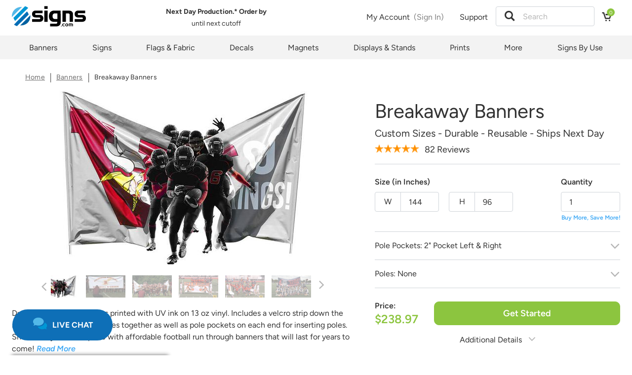

--- FILE ---
content_type: text/html; charset=UTF-8
request_url: https://www.signs.com/breakaway-banners/?cr_sort=high&cr_pg=2
body_size: 106552
content:
<!DOCTYPE html>
<html lang="en">
    <head>
        <link rel="preconnect" href="https://vc.hotjar.io">
<link rel="preconnect" href="https://in.hotjar.com">
<link rel="preconnect" href="https://static.hotjar.com">
<link rel="preconnect" href="https://q.quora.com">
<link rel="preconnect" href="https://a.quora.com">
<link rel="preconnect" href="https://923-zve-722.mktoresp.com">
<link rel="preconnect" href="https://www.googleadservices.com">
<link rel="preconnect" href="https://www.googletagmanager.com">
<link rel="preconnect" href="https://sjs.bizographics.com">
<link rel="preconnect" href="https://s.pinimg.com">
<link rel="preconnect" href="https://vars.hotjar.com">
<link rel="preconnect" href="https://munchkin.marketo.net">
<link rel="preconnect" href="https://www.signs.com">
<link rel="preconnect" href="https://s1-ecp.signs.com" crossorigin>
<link rel="preconnect" href="https://module-api.signs.com" crossorigin>
<link rel="preconnect" href="https://www.signs.com/muffins">
<link rel="preconnect" href="https://www.google-analytics.com">
<link rel="preconnect" href="https://script.hotjar.com">
<link rel="preconnect" href="https://px.ads.linkedin.com">
<link rel="preconnect" href="https://bid.g.doubleclick.net">
<link rel="preconnect" href="https://www.google.com">
<link rel="preconnect" href="https://www.google.com.ph">
<link rel="preconnect" href="https://p.adsymptotic.com">
<link rel="preconnect" href="https://bat.bing.com">
<link rel="preconnect" href="https://stats.g.doubleclick.net">
        <script>(function(w,d,s,l,i){w[l]=w[l]||[];w[l].push({'gtm.start':
new Date().getTime(),event:'gtm.js'});var f=d.getElementsByTagName(s)[0],
j=d.createElement(s),dl=l!='dataLayer'?'&l='+l:'';j.async=true;j.src=
'https://www.googletagmanager.com/gtm.js?id='+i+dl;f.parentNode.insertBefore(j,f);
})(window,document,'script','dataLayer','GTM-N5JXLC');</script>                <title>(Reviews Page 2) Breakaway Banners – Custom Football Run Through Banners | Signs.com</title>
<meta http-equiv="Content-Type" content="text/html; charset=UTF-8">
<meta name="viewport" content="width=device-width, initial-scale=1.0, maximum-scale=1">
<meta name="description" content="Order a custom breakaway banner for your sports event. Durable vinyl with custom sizes, free design help, and 1-day production at Signs.com!">
<meta name="keywords" content="">
<meta property="og:title" content="Signs.com | (Reviews Page 2) Breakaway Banners – Custom Football Run Through Banners | Signs.com" />
<meta property="og:type" content="website" />
<meta property="og:url" content="https://www.signs.com/breakaway-banners/" />
<meta property="og:image" content="https://s1-ecp.signs.com/2648/600x367/Breakaway-banner-SQS-9996.jpg" />
<meta property="twitter:title" content="(Reviews Page 2) Breakaway Banners – Custom Football Run Through Banners | Signs.com" />
<meta property="twitter:type" content="website" />
<meta property="twitter:url" content="https://www.signs.com/breakaway-banners/" />
<meta property="twitter:image" content="https://s1-ecp.signs.com/2648/600x367/Breakaway-banner-SQS-9996.jpg" />
        <meta charset="utf-8">
<meta http-equiv="X-UA-Compatible" content="IE=edge">
<meta property="fb:page_id" content="126267150485" />
<meta name="msvalidate.01" content="16290E9E1A0654D4F23222D4833D986E" />
<meta name="msvalidate.01" content="5693AEC85992B8192918BD3236AB4EB7" />
<meta name="google-site-verification" content="i3J3f9_nNtWGq4A2HqTzuW6nHKu94ulPe2pwgESlbxI" />
<meta name="format-detection" content="telephone=no">                    <link rel="canonical" href="https://www.signs.com/breakaway-banners/" />
                 <link rel="icon" type="image/x-icon" href="/img/signs-favicon.png">
        <style>
            a:hover,body{font-weight:400}a,a:focus,a:hover{text-decoration:none}body,p{color:#333;font-size:16px;line-height:150%}.comp-search-bar-container .search-bar-input,.global-header-container .cart-count,.h-default,.popover,.tooltip,body,button,h1,h2,h3,h4,h5,h6{font-family:Figtree,Arial,sans-serif}body{background:#FFF;font-style:normal;margin:0;padding:0;-webkit-tap-highlight-color:transparent}ol li,p,ul li{margin-bottom:8px}body :focus{outline:0}a{line-height:19px;cursor:pointer;color:#333}a:hover{color:#3FA9F5}a:active,a:active:focus,a:active:hover,a:focus{color:#333}a:focus,a:hover{outline:0}p a,p a:focus,p a:hover{font-weight:600;text-decoration:underline}@media (max-width:767px){p{font-size:14px}}p a{color:#3FA9F5;line-height:19px}p a:hover{color:#006DB6}.global-header-container .global-support-nav-container.active .nav-title,p a:active,p a:active:focus,p a:active:hover,p a:focus{color:#3FA9F5}.h-default{display:block}.h-default,h1,h2,h3,h4,h5,h6{color:#333;font-weight:400;line-height:125%}.h1,h1{font-size:40px}.h2,h2{font-size:32px}@media (max-width:767px){.h1,h1{font-size:32px}.h2,h2{font-size:28px}}.h3,h3{font-size:28px}@media (max-width:767px){.h3,h3{font-size:24px}}.h4,h4{font-size:20px}@media (max-width:767px){.h4,h4{font-size:18px}}.h5,h5{font-size:18px}.h6,h6,ol,ul{font-size:16px}@media (max-width:767px){.h5,h5{font-size:16px}}button{border-radius:10px;padding:12px 40px;min-height:48px;font-size:18px;font-weight:600;line-height:22px;border:1px solid #8CC53F;color:#FFF;background-color:#8CC53F;min-width:150px;cursor:pointer}button:active:hover,button:focus:hover,button:hover{outline:0;color:#FFF;background-color:#75B239;border-color:#75B239}button:active,button:active:focus,button:focus{outline:0;color:#FFF;background-color:#8CC53F;border-color:#8CC53F}button:disabled{color:#FFF;background-color:#B7B7B7;border-color:#B7B7B7;cursor:not-allowed}button:disabled:focus,button:disabled:hover{outline:0;color:#FFF;background-color:#B7B7B7;border-color:#B7B7B7}ol,ul{padding-left:0;line-height:125%;letter-spacing:.25px;list-style-position:inside}.popover,.tooltip{border-radius:4px;border-color:#CFD4D9}.popover .popover-title,.tooltip .popover-title{background:#FBFBFA;padding:16px}.popover .popover-content,.tooltip .popover-content{padding:16px}select::-ms-expand{display:none}input[type=text]{line-height:1}input[type=text]::-ms-clear{display:none;width:0;height:0}hr{height:1px;background-color:#CFD4D9;border:none;margin:0}::-ms-reveal{display:none}.container{max-width:1280px;margin:0 auto;padding-left:24px;padding-right:24px;-webkit-box-sizing:border-box;-moz-box-sizing:border-box;box-sizing:border-box}@media (max-width:767px){.container{padding-left:16px;padding-right:16px}}@font-face{font-family:"Proxima Nova";font-style:normal;font-weight:300;font-display:swap;src:url("../../page/dri/signs-base-css/assets/fonts/Proxima Nova/woff/proxima-nova-light.woff")}@font-face{font-family:"Proxima Nova";font-style:italic;font-weight:300;font-display:swap;src:url("../../page/dri/signs-base-css/assets/fonts/Proxima Nova/woff/proxima-nova-light-it.woff")}@font-face{font-family:"Proxima Nova";font-style:normal;font-weight:400;font-display:swap;src:url("../../page/dri/signs-base-css/assets/fonts/Proxima Nova/woff/proxima-nova-regular.woff")}@font-face{font-family:"Proxima Nova";font-style:italic;font-weight:400;font-display:swap;src:url("../../page/dri/signs-base-css/assets/fonts/Proxima Nova/woff/proxima-nova-regular-it.woff")}@font-face{font-family:"Proxima Nova";font-style:normal;font-weight:600;font-display:swap;src:url("../../page/dri/signs-base-css/assets/fonts/Proxima Nova/woff/proxima-nova-semibold.woff")}@font-face{font-family:"Proxima Nova";font-style:italic;font-weight:600;font-display:swap;src:url("../../page/dri/signs-base-css/assets/fonts/Proxima Nova/woff/proxima-nova-semibold-it.woff")}@font-face{font-family:"Proxima Nova";font-style:normal;font-weight:700;font-display:swap;src:url("../../page/dri/signs-base-css/assets/fonts/Proxima Nova/woff/proxima-nova-bold.woff")}@font-face{font-family:"Proxima Nova";font-style:italic;font-weight:700;font-display:swap;src:url("../../page/dri/signs-base-css/assets/fonts/Proxima Nova/woff/proxima-nova-bold-it.woff")}@font-face{font-family:Figtree;font-style:normal;font-weight:300;font-display:swap;src:url(../../page/dri/signs-base-css/assets/fonts/Figtree/woff/figtree-light.woff)}@font-face{font-family:Figtree;font-style:italic;font-weight:300;font-display:swap;src:url(../../page/dri/signs-base-css/assets/fonts/Figtree/woff/figtree-light-italic.woff)}@font-face{font-family:Figtree;font-style:normal;font-weight:400;font-display:swap;src:url(../../page/dri/signs-base-css/assets/fonts/Figtree/woff/figtree-regular.woff)}@font-face{font-family:Figtree;font-style:italic;font-weight:400;font-display:swap;src:url(../../page/dri/signs-base-css/assets/fonts/Figtree/woff/figtree-italic.woff)}@font-face{font-family:Figtree;font-style:normal;font-weight:600;font-display:swap;src:url(../../page/dri/signs-base-css/assets/fonts/Figtree/woff/figtree-semibold.woff)}@font-face{font-family:Figtree;font-style:italic;font-weight:600;font-display:swap;src:url(../../page/dri/signs-base-css/assets/fonts/Figtree/woff/figtree-semibold-italic.woff)}@font-face{font-family:Figtree;font-style:normal;font-weight:700;font-display:swap;src:url(../../page/dri/signs-base-css/assets/fonts/Figtree/woff/figtree-bold.woff)}@font-face{font-family:Figtree;font-style:italic;font-weight:700;font-display:swap;src:url(../../page/dri/signs-base-css/assets/fonts/Figtree/woff/figtree-bold-italic.woff)}.global-header-container .global-support-nav-container{display:flex;align-items:center;padding:0 16px;position:relative}.global-header-container .global-support-nav-container.active{background-color:#F3F3F3;box-shadow:0 4px 4px rgba(0,0,0,.12)}.global-header-container .global-support-nav-container .nav-title{display:flex;align-items:center;position:relative;top:-3px}.global-header-container .global-support-nav-container .dropdown-container{width:448px;right:0}.global-header-container .global-support-nav-container .cs-column,.global-header-container .global-support-nav-container .resources-column{flex-basis:0;flex-grow:1}.global-header-container .global-support-nav-container .cs-column{padding-right:12px}.global-header-container .global-support-nav-container .resources-column{padding-left:12px}.global-header-container .global-support-nav-container .resources-column li{margin-bottom:11px}.global-header-container .global-support-nav-container .column-title{margin:0;font-weight:600}.global-header-container .global-support-nav-container .column-list{list-style:none;margin:16px 0 0}.global-header-container .global-support-nav-container .column-list li{font-size:14px}.global-header-container .global-support-nav-container .column-list li:last-child{margin-bottom:0}.global-header-container .global-support-nav-container .phone-number{font-weight:600}.global-header-container .global-support-nav-container .phone-number:hover,.global-header-container .global-support-nav-container .phone-number:visited{color:#006DB6}.global-header-container .global-support-nav-container .contact-us-link,.global-header-container .global-support-nav-container .live-chat-link,.global-header-container .global-user-nav-container.active .my-account{color:#3FA9F5}.global-header-container .global-support-nav-container .operation-hours{margin:0;font-size:14px}.global-header-container .global-support-nav-container .mobile-user-button{display:none}.global-header-container .global-user-nav-container{display:flex;align-items:center;position:relative;padding:0 16px}.global-header-container .global-user-nav-container.active{background-color:#F3F3F3;box-shadow:0 4px 4px rgba(0,0,0,.12)}.global-header-container .global-user-nav-container .user-button{position:relative;top:-3px}.global-header-container .global-user-nav-container .user-details{display:flex;flex-wrap:wrap}.global-header-container .global-user-nav-container .my-account{padding-right:8px}.global-header-container .global-user-nav-container .user-name{color:grey;display:inline-block;min-width:60px;text-overflow:ellipsis;overflow:hidden;max-width:100px;white-space:nowrap}.global-header-container .global-user-nav-container .dropdown-container{width:calc(100% - 32px);left:0}.global-header-container .global-user-nav-container .account-actions{list-style:none;margin:0}.global-header-container .global-user-nav-container .account-action{margin-bottom:16px}.global-header-container .global-user-nav-container .account-action:last-child{margin-bottom:0}.global-header-container .global-user-nav-container .mobile-close-button,.global-header-container .global-user-nav-container .mobile-user-button{display:none}.global-header-container .header-carousel{position:relative;min-height:48px;visibility:visible}.global-header-container .header-carousel.is-active{visibility:visible}.global-header-container .header-carousel.is-active .splide__slide{display:flex}.global-header-container .header-carousel.is-active .inc-500,.global-header-container .header-carousel.is-active .splide__arrows{display:block}.global-header-container .header-carousel.is-active:hover .splide__arrow{visibility:visible}.global-header-container .header-carousel .splide__arrows{display:none}.global-header-container .header-carousel .splide__arrow{visibility:hidden;background:0 0;font-size:13.65px;color:#B7B7B7;min-width:0}.global-header-container .header-carousel .splide__arrow:active,.global-header-container .header-carousel .splide__arrow:active:focus,.global-header-container .header-carousel .splide__arrow:focus{background:0 0;color:#B7B7B7}.global-header-container .header-carousel .splide__arrow--prev{justify-content:flex-start;left:0}.global-header-container .header-carousel .splide__arrow--next{justify-content:flex-end;right:0}.global-header-container .header-carousel .splide__list{width:100%}.global-header-container .header-carousel .splide__slide{display:none;font-size:14px;align-items:center;justify-content:center;text-align:center;padding:0 20px}.global-header-container .header-carousel .splide__slide.next-day{display:flex;flex-direction:column}.global-header-container .header-carousel .comp-aggregate-rating-container .aggregate-rating-summary{display:flex}.global-header-container .header-carousel .comp-aggregate-rating-container .comp-ratings-in-stars-container{margin:0 8px}.global-header-container .header-carousel .comp-aggregate-rating-container .empty-star-ratings,.global-header-container .header-carousel .comp-aggregate-rating-container .fill-star-ratings{color:#333}.global-header-container .header-carousel .inc500-img{padding:0 8px}.global-header-container .cart-container{padding:0 14px;min-width:52px;box-sizing:border-box}.global-header-container .cart-container:active,.global-header-container .cart-container:focus,.global-header-container .cart-container:hover{background-color:#F3F3F3}.global-header-container .cart-container:active .cart-link,.global-header-container .cart-container:focus .cart-link,.global-header-container .cart-container:hover .cart-link{font-weight:400;color:#333}.global-header-container .cart-link{display:flex;align-items:center;text-decoration:none}.global-header-container .cart-link:active,.global-header-container .cart-link:focus,.global-header-container .cart-link:hover{font-weight:400;color:#333}.global-header-container .cart-icon-container{position:relative;top:-3px}.global-header-container .cart-icon{display:inline-block;font-size:24px;min-width:24px;min-height:24px}.global-header-container .cart-count{font-size:10px;background:#8CC53F;color:#FFF;border-radius:100%;height:16px;width:16px;text-align:center;padding-top:3px;font-weight:500;box-sizing:border-box;position:absolute;top:-5px;right:-3px;line-height:12px;min-width:0}.global-header-container .mobile-cart-text{display:none}.global-header-container .header-top-container{display:flex;max-width:1232px;margin:0 auto;align-items:center;height:72px;position:relative;padding:0 24px}.global-header-container.simple-header{justify-content:space-between}.global-header-container .live-chat-button-container,.global-header-container .nav-button-container{display:none}.global-header-container .logo-container{width:17%}.global-header-container .header-carousel-container{width:40%;line-height:150%}.global-header-container .top-nav-container{width:53%;display:flex;justify-content:flex-end;height:100%}.global-header-container.site-simple-header-container .top-nav-container{width:93%}.global-header-container .top-nav{display:flex;align-items:stretch;cursor:pointer;margin-top:3px}.global-header-container .support-nav,.global-header-container .user-nav{line-height:19px}.global-header-container app-support-nav,.global-header-container cart-count,.global-header-container customer-section{display:flex}.global-header-container .search{padding:0 10px;align-items:center;min-width:40px;box-sizing:border-box}.global-header-container .search:hover{background-color:#F3F3F3;box-shadow:0 4px 4px rgba(0,0,0,.12)}.global-header-container .search:hover .search-icon{color:#3FA9F5}.global-header-container .search-icon{font-size:20px;position:relative;top:-3px}.global-header-container .trust-badge{height:32px;padding:0 24px}.global-header-container .trust-badge:last-child{padding-right:0}.global-header-container .dropdown-container{display:none;box-shadow:0 4px 4px rgba(0,0,0,.12);position:absolute;z-index:1;top:100%;background:#F3F3F3;padding:16px;box-sizing:content-box}.global-header-container .dropdown-container.shown{display:flex}.global-header-container .mobile-sidenav-container{display:none}@media (min-width:992px){.global-header-container .top-nav-container{display:flex}.global-header-container .top-nav-container .cart-container,.global-header-container .top-nav-container .search-wrapper,.global-header-container .top-nav-container .support-nav,.global-header-container .top-nav-container .user-nav{height:69px}}@media (max-width:1050px){.global-header-container .trust-badge{height:32px;padding:0 20px}}.global-header-nav-container{background-color:#F3F3F3}.global-header-nav-container .header-nav-wrapper{display:flex;max-width:1232px;margin:0 auto;align-items:stretch;justify-content:center;position:relative;padding:0 24px;min-height:48px}.global-header-nav-container .product-category{flex-grow:1;display:flex;justify-content:center;align-items:center}.global-header-nav-container .product-category.active .category-name{background-color:#FFF;font-weight:600;box-shadow:0 4px 4px rgba(0,0,0,.12)}.global-header-nav-container .category-name{display:flex;align-items:center;justify-content:center;height:100%;width:100%;text-align:center;padding:0 8px;line-height:19px;cursor:pointer}.comp-breadcrumbs-container .breadcrumb-item:first-child::before,.comp-holiday-container.holiday-banner-item-mobile,.global-header-nav-container .category-dropdown-container,.ims-user-banner-container{display:none}.ims-user-banner-container{background:#eabd3b;align-items:center;justify-content:center;min-height:50px;height:12px;padding:0 20px;text-align:center}.ims-user-banner-container p{margin:0;font-size:12px}.ims-user-banner-container.show-banner{display:flex}@media (max-width:991px){.global-header-container .header-top-container{justify-content:space-between;height:65px;padding:0 16px}.global-header-container.simple-header .live-chat-button-container{display:block}.global-header-container.simple-header .logo-container{text-align:left}.global-header-container .trust-badges-container,.global-header-container.simple-header .nav-button-container{display:none}.global-header-container .nav-button-container{display:block;cursor:pointer;min-width:20px;min-height:20px}.global-header-container .menu-icon{font-size:20px}.global-header-container .logo-container{text-align:right}.global-header-container .header-carousel-container,.global-header-container .top-nav-container{display:none}.global-header-container.site-simple-header-container .top-nav-container{display:flex}.global-header-container.site-simple-header-container .cart-container .cart-count{display:block}.global-header-container .live-chat-button-container{cursor:pointer}}@media (max-width:767px){.global-header-container .live-chat-button-container{display:block;cursor:pointer;min-width:33px}.global-header-container .logo-container{flex-grow:1;text-align:center}}@media (max-width:991px){.global-header-nav-container{display:none}}.comp-breadcrumbs-container{display:inline-grid;grid-auto-flow:column;grid-auto-columns:minmax(auto,max-content);color:#333;margin:0}.comp-breadcrumbs-container .breadcrumb-item{overflow:hidden;text-overflow:ellipsis;white-space:nowrap;font-size:14px;margin:0;list-style-type:none;position:relative;padding-left:23px}.comp-breadcrumbs-container .breadcrumb-item span{line-height:16px}.comp-breadcrumbs-container .breadcrumb-item:first-child{padding-left:0}.comp-breadcrumbs-container .breadcrumb-item::before{content:"|";position:absolute;left:9px;font-size:20px;color:#6e6d6d}.comp-breadcrumbs-container .breadcrumb-link{color:#6e6d6d;text-decoration:underline;line-height:16px}.comp-breadcrumbs-container .breadcrumb-link:hover{color:#3FA9F5}.comp-breadcrumbs-container .home-icon{font-size:18px;margin-top:-2px;text-decoration:none}.comp-breadcrumbs-container .home-icon:hover{text-decoration:none}.comp-breadcrumbs-container .breadcrumbs-list{list-style:none}.comp-breadcrumbs-container .breadcrumb-list-item{float:left;font-size:12px;padding-right:8px}.comp-breadcrumbs-container .breadcrumb-list-item:not(:first-of-type){padding-left:8px}.comp-breadcrumbs-container .breadcrumb-list-item:not(:last-of-type){border-right:1px solid #CFD4D9}.comp-breadcrumbs-container .breadcrumb-list-item:not(.active){color:#333}.breadcrumbs-container.container{margin-top:24px}.breadcrumbs-container.container:not(.breadcrumbs-static2) .comp-breadcrumbs-container{margin-left:2.19%}.breadcrumbs-container.container.breadcrumbs-static2{margin-bottom:24px}.breadcrumbs-container.container.breadcrumbs-static2 .comp-breadcrumbs-container{padding-left:0}@media (max-width:767px){.comp-breadcrumbs-container .breadcrumb-item{padding-left:22px}.comp-breadcrumbs-container .breadcrumb-item::before{left:10px}.breadcrumbs-container.container{margin-top:16px}.breadcrumbs-container.container .comp-breadcrumbs-container{margin-left:0}.breadcrumbs-container.container.breadcrumbs-static2{margin-bottom:16px}}.comp-holiday-container .header-notification{text-align:center;padding:15px 40px}.comp-holiday-container .header-notification:not(:last-of-type){border-bottom:1px solid #fff}.comp-holiday-container .header-notification p{margin:0;color:#FFF}.comp-holiday-container .header-notification a{color:#FFF}.comp-holiday-container .header-notification a:hover{color:#3FA9F5}.comp-holiday-container .header-notification .announcement-close-btn{position:absolute;right:12px;cursor:pointer}.holiday-message-container{background-color:#3FA9F5}@media (max-width:767px){.comp-holiday-container.holiday-banner-item-desktop{display:none}.comp-holiday-container.holiday-banner-item-mobile{display:block}}.comp-announcement-container .announcement-close-btn{cursor:pointer}.comp-announcement-container .announcement-item{position:relative;background-color:#006DB6;padding:15px 40px;text-align:center}.comp-announcement-container .announcement-item:not(:last-of-type){border-bottom:1px solid #fff}.comp-announcement-container .announcement-item.dismissible{padding-left:40px;padding-right:40px}.comp-announcement-container .announcement-item.hidden{display:none}.comp-announcement-container p{margin:0;color:#FFF}.comp-announcement-container p a{color:#FFF}.comp-announcement-container p a:hover{color:#3FA9F5}.comp-announcement-container .placeholder.footer-top,.comp-announcement-container+.global-footer-container{margin-top:0}.site-btn-tertiary{min-height:32px;border-radius:6px;padding:3px 40px;font-size:16px;border:1px solid #53B8E8;color:#FFF;background-color:#53B8E8;line-height:150%;cursor:pointer;font-weight:400}.site-btn-tertiary:active:hover,.site-btn-tertiary:focus:hover,.site-btn-tertiary:hover{outline:0;color:#FFF;background-color:#0097D5;border-color:#0097D5}.site-btn-tertiary:active,.site-btn-tertiary:active:focus,.site-btn-tertiary:focus{outline:0;color:#FFF;background-color:#53B8E8;border-color:#53B8E8}.site-btn-tertiary:disabled{color:#FFF;background-color:#B7B7B7;border-color:#B7B7B7;cursor:not-allowed}.site-btn-tertiary:disabled:focus,.site-btn-tertiary:disabled:hover{outline:0;color:#FFF;background-color:#B7B7B7;border-color:#B7B7B7}.comp-announcement-container .announcement-close-btn{position:absolute;right:12px}.comp-announcement-container .announcement-close-btn::before{color:#FFF}.comp-announcement-container .flex-announcement{display:flex;justify-content:space-evenly;box-sizing:content-box}.comp-announcement-container .coupon-announcement{color:#FFF;width:100%;background-color:#006DB6;border:1px dashed rgba(18,108,181,.5);box-sizing:border-box;box-shadow:6px 3px 6px rgba(0,0,0,.1);font-size:16px;position:relative;text-align:center;padding:15px 40px}.comp-announcement-container .coupon-announcement .content{color:#FFF;width:87%}@media (max-width:1440px){.comp-announcement-container .coupon-announcement .content{width:82%}}@media (max-width:1024px){.comp-announcement-container .coupon-announcement .content{width:74%}}.comp-announcement-container .coupon-announcement .coupon-button-wrapper .discount-announcement-button{max-width:220px;min-width:220px;padding:3px 10px;max-height:56px}.comp-announcement-container .coupon-announcement:not(:last-of-type){border-bottom:1px solid #fff}.comp-announcement-container .coupon-announcement .placeholder-container{display:-webkit-flex;display:-ms-flexbox;display:flex;justify-content:space-evenly;box-sizing:border-box}.comp-campaign-coupon-modal .content-heading{margin:0;font-size:32px;font-weight:700;line-height:38.4px}.comp-campaign-coupon-modal .submitted-header-container{display:none}.comp-campaign-coupon-modal .campaign-coupon-form-wrapper{width:360px;text-align:left;margin:0 auto 40px}.comp-campaign-coupon-modal .submit-btn{width:100%}.comp-campaign-coupon-modal .site-modal .modal-body{text-align:center;padding:64px}.comp-campaign-coupon-modal .site-modal .modal-close{float:right;position:relative;top:12px;right:12px}.comp-campaign-coupon-modal .site-modal .modal-close::before{color:#B7B7B7;font-size:18px}.comp-campaign-coupon-modal .input-message.error{padding:8px 0;color:#C1272D}.comp-campaign-coupon-modal .campaign-description{margin:8px 0 30px}.comp-campaign-coupon-modal .campaign-bottom-container{font-size:12px;color:grey;line-height:18px}.comp-campaign-coupon-modal .campaign-bottom-container a{color:#3FA9F5}.comp-campaign-coupon-modal .campaign-bottom-container a:hover{opacity:.7}.comp-campaign-info-modal .content-heading{margin:0;font-size:32px;font-weight:700;line-height:38.4px}.comp-campaign-info-modal .site-modal .modal-box{min-width:433px;max-width:433px}.comp-campaign-info-modal .site-modal .modal-body{text-align:center;padding:64px 56px}.comp-campaign-info-modal .site-modal .modal-close{float:right;position:relative;top:12px;right:12px}.comp-campaign-info-modal .site-modal .modal-close::before{color:#B7B7B7;font-size:18px}.comp-campaign-info-modal .campaign-description{margin:16px 0 40px}.comp-campaign-info-modal .campaign-description .email-container{font-weight:700}.comp-campaign-info-modal .logo-container img{height:32px}.coupon-campaign-button{position:fixed;right:16px;bottom:20%;cursor:pointer;display:none;z-index:100}.coupon-campaign-button.show{display:block}.coupon-campaign-button .coupon-campaign-button-content{min-width:210px;border-radius:999px;color:#FFF;font-size:16px;font-weight:600;line-height:150%;text-align:center;position:relative;background:linear-gradient(0deg,#f856a7 0,#f856a7 100%),linear-gradient(90deg,#5506ec 0,#c328b9 100%)}.coupon-campaign-button .coupon-campaign-button-content:hover{border-radius:999px;background:linear-gradient(0deg,#E8318D 0,#E8318D 100%),linear-gradient(90deg,#C328B9 0,#5506EC 100%);box-shadow:0 4px 32px 0 rgba(0,0,0,.1)}.comp-search-lookahead-container .comp-lookahead-multi-results-container .result-list .result-list-item.active,.comp-search-lookahead-container .search-lookahead-results .comp-design-templates-results-container .result-list-item-dt.active,.comp-search-lookahead-container .search-lookahead-results .comp-products-results-container .result-list-item.active{background-color:#F3F3F3}.coupon-campaign-button .button-text{margin-right:5px;padding:12px 28px}.coupon-campaign-button .button-close{position:absolute;font-size:12px;right:10px;top:18px}@media (max-width:767px){.comp-announcement-footer-bottom-container.site-container{padding-left:14px;padding-right:14px}}.comp-announcement-footer-bottom-container .announcement-item,.comp-announcement-footer-bottom-container .coupon-announcement{padding:2px 0}.comp-announcement-footer-bottom-container .announcement-item.dismissible,.comp-announcement-footer-bottom-container .coupon-announcement.dismissible{padding-left:18px;padding-right:18px}.comp-announcement-footer-bottom-container .announcement-close-btn{top:5px;right:5px;font-size:12px}@media (min-width:768px) and (max-width:991px){.collapsed-coupon-announcement .free-shipping-message,.type-coupon .free-shipping-message{font-size:40px}.collapsed-coupon-announcement .free-shipping-message div:nth-child(2),.type-coupon .free-shipping-message div:nth-child(2){font-size:30px}.collapsed-coupon-announcement .free-shipping-plus>div.fa,.type-coupon .free-shipping-plus>div.fa{font-size:40px;padding-top:24px}.collapsed-coupon-announcement .apparel-details>div:first-child,.type-coupon .apparel-details>div:first-child{font-size:40px}.collapsed-coupon-announcement .apparel-details>div:first-child div,.type-coupon .apparel-details>div:first-child div{top:8px}.collapsed-coupon-announcement .apparel-details>div:nth-child(2),.type-coupon .apparel-details>div:nth-child(2){font-size:30px}.collapsed-coupon-announcement .coupon-percentage-message,.type-coupon .coupon-percentage-message{width:47%;padding:25px 0}.collapsed-coupon-announcement .coupon-code-message,.type-coupon .coupon-code-message{width:43%;padding:25px 0 25px 20px}.collapsed-coupon-announcement .order-display,.type-coupon .order-display{font-size:15px}.collapsed-coupon-announcement .coupon-code-details div:first-child,.type-coupon .coupon-code-details div:first-child{color:#3FA9F5;font-size:17px}.collapsed-coupon-announcement .coupon-code-details div:last-child,.type-coupon .coupon-code-details div:last-child{font-size:27px}}@media (max-width:991px){.comp-announcement-container .coupon-announcement .discount-announcement-button{display:none}.comp-announcement-container .coupon-announcement .content{width:100%}}@media (max-width:767px){.comp-campaign-coupon-modal .content-heading,.comp-campaign-info-modal .content-heading{font-size:28px}.comp-campaign-coupon-modal .campaign-coupon-form-wrapper,.comp-campaign-info-modal .campaign-coupon-form-wrapper{width:100%}.comp-campaign-coupon-modal .campaign-description,.comp-campaign-info-modal .campaign-description{font-size:14px;margin:16px 0 32px}.comp-campaign-coupon-modal .site-modal .modal-body,.comp-campaign-info-modal .site-modal .modal-body{padding:40px}.comp-campaign-coupon-modal .site-modal .modal-box,.comp-campaign-info-modal .site-modal .modal-box{min-width:320px}.coupon-campaign-button{bottom:130px;right:0;left:0;margin:0 auto;width:85%}.coupon-campaign-button .coupon-campaign-button-content{width:100%}.comp-campaign-info-modal .logo-container img{height:28px}}.comp-search-lookahead-container .search-lookahead-results{width:calc(220% + 19px)}.comp-search-lookahead-container .search-lookahead-results .comp-products-results-container .result-list{list-style:none;padding:0;margin:0}.comp-search-lookahead-container .search-lookahead-results .comp-products-results-container .result-list-item{cursor:pointer;margin:0;font-size:16px;font-weight:400;text-align:left}.comp-search-lookahead-container .search-lookahead-results .comp-products-results-container .result-list-item.with-icon{padding:6px 16px}.comp-search-lookahead-container .search-lookahead-results .comp-products-results-container .result-list-item.with-icon .icon{display:inline-block;vertical-align:middle;width:16px;height:16px}.comp-search-lookahead-container .search-lookahead-results .comp-products-results-container .result-list-item .img-wrapper{width:57px;height:35px;overflow:hidden;vertical-align:middle;position:relative}.comp-search-lookahead-container .search-lookahead-results .comp-products-results-container .result-list-item .img-wrapper img{position:absolute;top:50%;left:50%;transform:translate(-50%,-50%);height:auto;z-index:1;max-height:100%}.comp-search-lookahead-container .search-lookahead-results .comp-products-results-container .result-list-item .img-wrapper::before{content:"";display:block;padding-bottom:62%}.comp-recent-search-container .icon,.comp-search-lookahead-container .search-lookahead-results .comp-products-results-container .result-list-item .result-text-container{display:inline-block;vertical-align:middle}.comp-search-lookahead-container .search-lookahead-results .comp-products-results-container .result-list-item .item-link{display:block;padding:8px 16px;color:#333}.comp-search-lookahead-container .search-lookahead-results .comp-products-results-container .result-list-item .item-text{display:-webkit-box;max-width:100%;-webkit-line-clamp:2;-webkit-box-orient:vertical;overflow:hidden;max-height:48px;-o-text-overflow:ellipsis;text-overflow:ellipsis;line-height:24px}@media (min-width:501px){.comp-search-lookahead-container .search-lookahead-results .comp-products-results-container .result-list-item .img-wrapper{display:inline-block}.comp-search-lookahead-container .search-lookahead-results .comp-products-results-container .result-list-item .result-text-container{width:calc(100% - 65px)}.comp-search-lookahead-container .search-lookahead-results .comp-products-results-container .result-list-item .item-text{margin-left:14px}}.comp-search-lookahead-container .search-lookahead-results .comp-products-results-container .result-list-item .fallback .item-text{margin-left:0}.comp-search-lookahead-container .search-lookahead-results .comp-products-results-container .result-list-item em{color:#3FA9F5;font-style:normal;font-weight:600}.comp-search-lookahead-container .comp-top-categories-results-container .result-list{margin:16px 16px 24px;list-style-type:none;padding:0}.comp-search-lookahead-container .comp-top-categories-results-container .result-list .item-link{color:#333;font-size:16px;font-weight:600;line-height:24px}.comp-search-lookahead-container .comp-top-categories-results-container .result-list .result-list-item .item-text-content,.comp-search-lookahead-container .comp-top-categories-results-container .result-list .result-list-item em{font-style:normal;color:#0097D5}.comp-search-lookahead-container .comp-lookahead-multi-results-container .result-list-heading{color:#333;font-weight:700;font-size:16px;margin:16px 0 8px;text-transform:uppercase;line-height:21px;padding:0 16px}.comp-search-lookahead-container .comp-lookahead-multi-results-container .result-list{list-style-type:none;padding:0;margin:0 0 10px}.comp-search-lookahead-container .comp-lookahead-multi-results-container .result-list .item-link{font-size:14px;line-height:21px;color:#333;padding:6px 16px;height:auto;display:block}.comp-search-lookahead-container .comp-lookahead-multi-results-container .result-list .result-list-item{margin:0}.comp-search-lookahead-container .comp-lookahead-multi-results-container .result-list .result-list-item em{font-style:normal}.comp-search-lookahead-container .comp-lookahead-multi-results-container .result-list .result-text-container{display:-webkit-box;-webkit-line-clamp:2;-webkit-box-orient:vertical;overflow:hidden;-o-text-overflow:ellipsis;text-overflow:ellipsis;vertical-align:middle}.comp-recent-search-container{display:none;border-radius:0 0 2px 2px;position:absolute;background:#FFF;width:calc(220% + 19px);z-index:3010;right:0}.comp-recent-search-container .recent-search-list{margin:0;padding:8px 0;list-style:none}.comp-recent-search-container .recent-search{cursor:pointer;padding:8px 16px;outline:0;color:#3FA9F5;display:flex;align-items:center}.comp-recent-search-container .recent-search.active{background:#F3F3F3}.comp-recent-search-container .recent-search .recent-search-text-container{display:-webkit-box;-webkit-line-clamp:2;-webkit-box-orient:vertical;overflow:hidden;-o-text-overflow:ellipsis;text-overflow:ellipsis;vertical-align:middle;margin-left:12px;width:100%}.comp-recent-search-container .icon{width:16px;height:16px;color:grey}.comp-search-bar-container{margin:8px 0 0;position:relative}.comp-search-bar-container,.comp-search-bar-container .search-bar-input{-webkit-transition:all .5s ease;-moz-transition:all .5s ease;-ms-transition:all .5s ease;-o-transition:all .5s ease}.comp-search-bar-container.active{z-index:3010}@media (min-width:992px){.comp-search-bar-container.active{transform:translateX(-120%) translateX(-20px)}}.comp-search-bar-container.active .search-bar-input{border:1px solid #3FA9F5;width:calc(220% + 20px)}.comp-search-bar-container.active .search-bar-input::-webkit-input-placeholder{opacity:.5}.comp-search-bar-container.active .search-bar-input::-moz-placeholder{opacity:.5}.comp-search-bar-container.active .search-bar-input:-moz-placeholder{opacity:.5}.comp-search-bar-container.active .search-bar-input:-ms-input-placeholder{opacity:1}.comp-search-bar-container.active .search-bar-btn{top:1px}.comp-search-bar-container.active .search-bar-loader{width:25px}.comp-search-bar-container .search-bar-input{box-sizing:border-box;height:40px;background:#FFF;border:1px solid #CFD4D9;color:#B7B7B7;padding:1px 8px 1px 54px;outline:0;width:200px;border-radius:4px;font-size:16px;margin-top:5px}.comp-search-bar-container .search-bar-input::-webkit-input-placeholder{color:#B7B7B7}.comp-search-bar-container .search-bar-input::-moz-placeholder{color:#B7B7B7}.comp-search-bar-container .search-bar-input:-moz-placeholder{color:#B7B7B7}.comp-search-bar-container .search-bar-input:-ms-input-placeholder{color:#B7B7B7;opacity:1}.comp-search-bar-container .search-bar-btn,.comp-search-bar-container .search-bar-loader{position:absolute;right:0;left:3px;background:0 0;border:0;color:#333;cursor:pointer;font-size:22.67px;padding:0 10px;vertical-align:middle;width:40px}.comp-search-bar-container .search-bar-btn:active,.comp-search-bar-container .search-bar-btn:hover,.comp-search-bar-container .search-bar-loader:active,.comp-search-bar-container .search-bar-loader:hover{color:#333;background:0 0;border:0}.comp-search-bar-container .search-bar-btn{min-width:50px;height:40px;top:1px}.comp-search-bar-container .search-icon::before{content:"\e945"}.comp-search-bar-container .search-bar-loader{display:none;top:11px}.comp-search-bar-container .search-bar-loader-icon{vertical-align:middle;line-height:48px}.comp-search-bar-container .search-bar-loader-icon::before{content:"\e986"}.comp-search-lookahead-container .search-lookahead-results .comp-design-templates-results-container .design-template-list{display:flex;flex-wrap:wrap;margin:0 0 24px;padding:0 9px;list-style:none}.comp-search-lookahead-container .search-lookahead-results .comp-design-templates-results-container .result-list-item-dt{box-sizing:border-box;width:25%;display:block;padding:8px;margin-bottom:0}.comp-search-lookahead-container .search-lookahead-results .comp-design-templates-results-container .result-list-item-dt .item-image-container{display:flex;justify-content:center;align-items:center}.comp-search-lookahead-container .search-lookahead-results .comp-design-templates-results-container .result-list-item-dt .item-image-container::before{content:"";display:block;padding-top:50%}.comp-search-lookahead-container .search-lookahead-results .comp-design-templates-results-container .result-list-item-dt .item-link{color:#333;font-size:14px;margin:6px 0;padding:0;outline:0}.comp-search-lookahead-container .search-lookahead-results .comp-design-templates-results-container .result-list-item-dt .item-image{max-height:71px;max-width:100%;height:auto}.comp-search-lookahead-container .search-lookahead-results .comp-design-templates-results-container .result-list-item-dt .item-text{display:none}.comp-search-lookahead-container .search-lookahead-results .comp-design-templates-results-container .result-list-item-dt em{color:#3FA9F5;font-style:normal;font-weight:600}.comp-search-lookahead-container .search-lookahead-results .comp-design-templates-results-container .result-list-heading-container{display:flex;justify-content:space-between;align-items:center;margin:16px 0 0;padding:0 16px;text-align:left}.comp-search-lookahead-container .search-lookahead-results .comp-design-templates-results-container .result-list-heading{color:#333;font-weight:700;font-size:16px;margin:0;text-transform:uppercase;line-height:24px;padding-right:8px}.comp-search-lookahead-container .search-lookahead-results .comp-design-templates-results-container .result-list-all-link{font-size:16px;color:#0097D5;text-align:right;font-weight:600;min-width:50px}.comp-search-lookahead-container .search-lookahead-results .comp-design-templates-results-container .result-list-all-link:hover{color:#006DB6}.comp-search-lookahead-container .search-lookahead-results .comp-design-templates-results-container .result-list-all-icon{font-size:9px;font-weight:700;margin-left:3px}.comp-search-lookahead-container .search-lookahead-results .comp-design-templates-results-container .hidden-desktop{display:none}.search-wrapper{width:200px}.comp-search-lookahead-container{position:relative}.comp-search-lookahead-container .search-lookahead-results{display:none;background:#FFF;position:absolute;right:0;z-index:3010;overflow-y:auto;overflow-x:hidden;border-radius:0 0 5px 5px}.comp-search-lookahead-container .search-backdrop{position:fixed;top:0;right:0;bottom:0;left:0;background:rgba(0,0,0,.5);border:0;margin:0;padding:0;opacity:0;overflow:hidden;max-height:0;z-index:3000;-webkit-transition:all 400ms ease-in-out;-moz-transition:all 400ms ease-in-out;-ms-transition:all 400ms ease-in-out;-o-transition:all 400ms ease-in-out}.comp-search-lookahead-container .search-backdrop.show{max-height:999em;opacity:1}            .comp-all-product-list-container{display:grid;grid-template-columns:1fr 1.8fr .6fr 1.4fr;grid-gap:16px;margin:auto;max-width:1232px;padding:24px 0 24px 24px;position:relative}.comp-all-product-list-container .search-container .site-input,.comp-all-product-list-container .site-dropdown .dropdown-menu li,.comp-multi-calc-switch-group-container .comp-all-product-list-container .product-dropdown-list li{margin-bottom:0}.comp-all-product-list-container.price-hidden{grid-template-columns:1fr 1fr 1fr}.comp-all-product-list-container .selected-product-label{display:flex;justify-content:space-between}.comp-all-product-list-container .selected-product-label .comp-out-of-stock-container{color:#C1272D;cursor:pointer;overflow:hidden;white-space:nowrap;text-overflow:ellipsis}.comp-all-product-list-container .site-dropdown .dropdown-menu{border-radius:0;padding:0;opacity:0;height:0;top:inherit;-webkit-transition:opacity 350ms ease;-moz-transition:opacity 350ms ease;-ms-transition:opacity 350ms ease;-o-transition:opacity 350ms ease;visibility:hidden;display:block;border:1px solid #CFD4D9;background:#FFF;z-index:1;margin-top:-10px;position:absolute;width:-webkit-fill-available}.comp-all-product-list-container .site-dropdown .dropdown-menu .product-details{display:grid;border-bottom:1px solid #CFD4D9;list-style:none;margin:0;grid-template-columns:1fr 2fr;padding:10px;grid-gap:8px}.comp-all-product-list-container .site-dropdown .dropdown-menu .product-details:hover{text-decoration:none;color:#333}.comp-all-product-list-container .site-dropdown .dropdown-menu li:last-child a{border-bottom:none}.comp-all-product-list-container .site-dropdown .dropdown-menu li.selected,.comp-all-product-list-container .site-dropdown .dropdown-menu li:hover{background-color:#F3F3F3}.comp-all-product-list-container .site-dropdown .dropdown-menu li.no-results:hover{background-color:unset}.comp-all-product-list-container .site-dropdown .dropdown-menu .product-image{grid-column:1}.comp-all-product-list-container .site-dropdown .dropdown-menu .product-image img{width:88px}.comp-all-product-list-container .site-dropdown .dropdown-menu .learn-more{color:#3FA9F5;display:table;font-weight:600;font-size:16px;line-height:19px;text-decoration:underline}.comp-all-product-list-container .site-dropdown .dropdown-menu .product-name{font-weight:600;grid-column:1/span 2}.comp-all-product-list-container .site-dropdown .dropdown-menu .product-desc{grid-column:2;font-size:14px;align-self:center}.comp-all-product-list-container .site-dropdown.expanded .dropdown-menu{opacity:1;height:auto;z-index:100;visibility:visible}.comp-all-product-list-container .site-dropdown.expanded .i-arrow-down{-webkit-transform:rotate(180deg);-moz-transform:rotate(180deg);-ms-transform:rotate(180deg);-o-transform:rotate(180deg);transform:rotate(180deg)}.comp-all-product-list-container .dropdown-toggle-label{text-overflow:ellipsis;cursor:pointer;overflow:hidden;white-space:nowrap;padding-right:12px}.comp-all-product-list-container .no-results{padding:12px}.comp-all-product-list-container .all-product-list{position:relative}.comp-all-product-list-container .all-product-list .site-dropdown-group{pointer-events:none}.comp-all-product-list-container .all-product-list .custom-select,.comp-all-product-list-container .all-product-list .dropdown-menu{pointer-events:auto}.comp-all-product-list-container .product-dropdown-list{margin:0;list-style:none;position:relative}.comp-all-product-list-container .search-container{padding:10px;border-bottom:1px solid #CFD4D9}.comp-all-product-list-container .search-container .nav-search-icon{cursor:pointer;font-size:20px;grid-row:1;color:#3FA9F5;padding:0 12px;position:relative;top:-1px}.comp-all-product-list-container .search-container .search-input{grid-column:1/span 2;grid-row:1;padding-right:36px}.comp-all-product-list-container .custom-select{overflow:hidden;text-overflow:ellipsis;white-space:nowrap}@media (min-width:768px){.comp-all-product-list-container .all-product-list{min-width:360px}}.comp-multi-calc-switch-group-container .comp-all-product-list-container{display:block;max-width:100%;width:100%;padding:8px 0 2px;border-top:1px solid #CFD4D9;margin-top:20px}.comp-multi-calc-switch-group-container .comp-all-product-list-container .dropdown-toggle-label{cursor:pointer}.comp-multi-calc-switch-group-container .comp-all-product-list-container .product-dropdown-list li.selected,.comp-multi-calc-switch-group-container .comp-all-product-list-container .product-dropdown-list li:hover{background-color:#F3F3F3}.comp-multi-calc-switch-group-container .comp-all-product-list-container .product-dropdown-list li.no-results:hover{background-color:unset}.comp-multi-calc-switch-group-container .comp-all-product-list-container .product-dropdown-list li:last-child a{border-bottom:none}.comp-multi-calc-switch-group-container .comp-all-product-list-container .site-dropdown.expanded .i-arrow-down{-webkit-transform:rotate(180deg);-moz-transform:rotate(180deg);-ms-transform:rotate(180deg);-o-transform:rotate(180deg);transform:rotate(180deg)}.comp-vehicle-wrap-quote-container{display:block;border:1px solid #C4C4C4;border-radius:12px;box-shadow:0 0 2px 1px grey;padding:20px 60px;margin:0 auto}.comp-vehicle-wrap-quote-container .vehicle-wrap-quote-header{font-size:28px;color:#000;text-align:center;margin-bottom:16px}.comp-vehicle-wrap-quote-container .name-row{display:grid;grid-template-columns:1fr 1fr;grid-column-gap:10px;align-items:baseline}.comp-vehicle-wrap-quote-container .site-input input,.comp-vehicle-wrap-quote-container .site-input textarea{width:100%}.comp-vehicle-wrap-quote-container .vehicle-wrap-quote-note{font-size:10px;margin-bottom:4px;text-align:center}.comp-vehicle-wrap-quote-container .description-note{font-size:10px;margin-bottom:4px;margin-top:0}.comp-vehicle-wrap-quote-container .description-header{font-size:20px;color:#000;margin-top:16px;margin-bottom:0}.comp-vehicle-wrap-quote-container .submit-quote-btn-container{text-align:center;margin-top:16px}.comp-vehicle-wrap-quote-container .vehicle-wrap-quote-captcha{margin-top:16px}.comp-inline-product-rating-container{cursor:pointer;position:relative;display:inline-block}.comp-inline-product-rating-container .inline-product-rating-summary{display:flex;margin-left:12px;font-size:18px}.comp-inline-product-rating-container .inline-product-rating-summary .total-ratings,.comp-inline-product-rating-container .inline-product-rating-summary .weighted-average{align-items:center;display:flex;padding:0 10px}.comp-inline-product-rating-container .inline-product-rating-info{display:block;position:absolute;z-index:1000;background:#fff;top:105%;left:50%;transform:translate(-50%);padding:10px;min-width:212px;-webkit-box-shadow:0 4px 4px rgba(0,0,0,.12);-moz-box-shadow:0 4px 4px rgba(0,0,0,.12);box-shadow:0 4px 4px rgba(0,0,0,.12)}.comp-inline-product-rating-container .read-review-btn-container{text-align:center}.comp-inline-product-rating-container .read-review-btn-container .read-review-btn{margin-top:8px;width:150px;font-size:12px;padding:5px;min-height:30px}.comp-inline-product-rating-container .comp-rating-horizontal-bar-graph-container{text-align:left}.comp-inline-product-rating-container .comp-rating-horizontal-bar-graph-container .bar-list{margin:0 auto;width:90%}.comp-rating-horizontal-bar-graph-container .bar-list{list-style-type:none}.comp-rating-horizontal-bar-graph-container .horizontal-bar{width:116px;background-color:#ccc;height:11px;margin-left:8px}.comp-rating-horizontal-bar-graph-container .bar-fill{background-color:#428bca;height:100%}.comp-rating-horizontal-bar-graph-container .rating-label{font-weight:600;width:28px}.comp-rating-horizontal-bar-graph-container .horizontal-bar,.comp-rating-horizontal-bar-graph-container .rating-label,.comp-rating-horizontal-bar-graph-container .total-rating-per-star{display:inline-block}.comp-rating-horizontal-bar-graph-container .bar-item{margin-bottom:0;font-size:10px}.comp-rating-horizontal-bar-graph-container .total-rating-per-star{margin-left:4px}.comp-ratings-in-stars-container{position:relative;display:inline-block;color:#ff9000;overflow:hidden}.comp-ratings-in-stars-container .fill-star-ratings{position:absolute;left:0;top:0;white-space:nowrap;overflow:hidden;color:#ff9000}.comp-ratings-in-stars-container .five-star-outline,.comp-ratings-in-stars-container .five-star-solid{font-family:signs-ecp!important;speak:never;font-style:normal;font-weight:400;font-variant:normal;text-transform:none;line-height:1;-webkit-font-smoothing:antialiased;-moz-osx-font-smoothing:grayscale}.comp-ratings-in-stars-container .five-star-outline::before{content:"\e965"}.comp-ratings-in-stars-container .five-star-solid::before{content:"\e963"}.page-product-container .heading-container{text-align:center;margin-bottom:40px}.page-product-container .page-title{margin:32px 0 8px;font-size:40px;line-height:125%}@media (max-width:767px){.page-product-container .page-title{font-size:32px}}.page-product-container .comp-main-sub-title{line-height:125%;margin-bottom:8px;font-size:20px}@media (max-width:767px){.page-product-container .comp-main-sub-title{font-size:18px}}.page-product-container .gallery-calc-container{display:grid;grid-column-gap:40px;grid-template-columns:minmax(500px,7fr) minmax(400px,5fr);margin-bottom:80px}.page-product-container .gallery-calc-container .heading-product-region{text-align:left}.page-product-container .product-gallery-wrapper{display:block;width:100%;position:relative}.page-product-container .product-gallery-wrapper .slick-carousel{display:flex}.page-product-container .product-gallery-wrapper .js-slick-item,.page-product-container .product-gallery-wrapper .slick-carousel{width:100%}.page-product-container .comp-vehicle-wrap-quote-container{max-width:600px;min-height:512px}.page-product-container .wgt-gallery-main-image{width:100%;flex-grow:1;max-height:352px;overflow:hidden;min-height:352px;max-width:583px;margin:16px auto 0}.page-product-container .wgt-gallery-main-image .slick-slide img{width:100%;height:auto}.page-product-container .wgt-gallery-main-image .slick-carousel img{max-width:583px}.page-product-container .wgt-gallery-main-image .js-slick-item.js-slick-item-dummy:not(.js-slick-item-selected){display:none}.page-product-container .wgt-gallery-main-image img[data-src]{opacity:0}.page-product-container .calculator-product-region .loader-icon{display:none;text-align:center;font-size:32px}.page-product-container .sms-wgt-gallery{opacity:0;height:0}.page-product-container .sms-wgt-gallery.active-gallery-calc{opacity:1;height:auto}.page-product-container .wgt-gallery-thumbnail-group{width:85%;overflow:hidden;padding:0 50px;margin:20px 0;height:47px}.page-product-container .wgt-gallery-thumbnail-group .js-slick-item-dummy,.page-product-container .wgt-gallery-thumbnail-group .slick-slide{opacity:.4;border:2px solid #fff;overflow:hidden;height:47px;max-width:80px;margin:0 5px;cursor:pointer}.page-product-container .wgt-gallery-thumbnail-group .js-slick-item-dummy:hover,.page-product-container .wgt-gallery-thumbnail-group .slick-slide:hover{border:2px solid #888}.page-product-container .wgt-gallery-thumbnail-group .js-slick-item-dummy.slick-current,.page-product-container .wgt-gallery-thumbnail-group .slick-slide.slick-current{opacity:1}.page-product-container .wgt-gallery-thumbnail-group .js-slick-item-dummy img,.page-product-container .wgt-gallery-thumbnail-group .slick-slide img{height:47px;width:80px}.page-product-container .wgt-gallery-thumbnail-group .js-slick-item-dummy:not(:nth-of-type(-n+5)){display:none}.page-product-container .wgt-gallery-thumbnail-group .js-slick-item-dummy:first-of-type{opacity:1;margin-top:24px}.page-product-container .wgt-gallery-thumbnail-group .slick-not-slide-thumbnail .js-slick-item-dummy:first-of-type{margin-top:0}.page-product-container .wgt-gallery-thumbnail-group .js-gallery-thumbnails-carousel-dummy{justify-content:center}.page-product-container .wgt-gallery-thumbnail-group .js-gallery-thumbnails-carousel-dummy .js-slick-item-dummy{opacity:.4;overflow:hidden;height:47px;max-width:80px;margin:0 5px;cursor:pointer}.page-product-container .wgt-gallery-thumbnail-group .js-gallery-thumbnails-carousel-dummy .js-slick-item-dummy:first-of-type{margin-top:0}.page-product-container .wgt-gallery-thumbnail-group .slick-arrow,.page-product-container .wgt-gallery-thumbnail-group .slick-arrow:focus,.page-product-container .wgt-gallery-thumbnail-group .slick-arrow:hover{display:block;background:0 0;border:none;text-align:center;max-width:96px;min-width:29px;padding:1px 0 0;min-height:24px;font-size:20px;vertical-align:bottom;box-sizing:border-box}.page-product-container .wgt-gallery-thumbnail-group .slick-arrow{color:#B7B7B7}.page-product-container .wgt-gallery-thumbnail-group .slick-arrow:hover{color:#888}.page-product-container .wgt-gallery-thumbnail-group .slick-arrow:focus{color:#B7B7B7}.page-product-container .wgt-gallery-thumbnail-group .slick-next{margin-top:-8px}.page-product-container .comp-2col-hl-bg-catalog-container,.page-product-container .comp-2col-hl-catalog-container{margin-top:40px}.page-product-container .comp-add-specs-list-container,.page-product-container .comp-inst-care-catalog-container{margin:80px 0}.page-product-container .comp-img-gal-list-carousel-container,.page-product-container .comp-video-gallery-catalog-container{margin-bottom:80px}.page-product-container .comp-image-gal-heading-container,.page-product-container .comp-video-gallery-heading-container{text-align:center;margin-top:80px}.page-product-container .comp-image-gal-heading-container h3,.page-product-container .comp-video-gallery-heading-container h3{margin:0 0 40px}.page-product-container .comp-sa-inline-rating-container{display:flex;justify-content:center;min-height:22.5px}@media (max-width:991px){.page-product-container .product-gallery-container .subtitle-text{display:none}.page-product-container .gallery-calc-container,.page-product-container .product-gallery-wrapper{display:block}.page-product-container .gallery-calc-container{margin-bottom:36px}.page-product-container .wgt-gallery-main-image,.page-product-container .wgt-gallery-thumbnail-group{display:block;margin:auto}.page-product-container .wgt-gallery-main-image{width:576px;max-width:576px}.page-product-container .wgt-gallery-thumbnail-group{min-height:60px;margin-top:24px;margin-bottom:32px;width:unset;padding:0 20px;max-width:520px}.page-product-container .wgt-gallery-thumbnail-group .js-gallery-thumbnails-carousel{max-width:520px}.page-product-container .wgt-gallery-thumbnail-group .slick-arrow,.page-product-container .wgt-gallery-thumbnail-group .slick-arrow:focus,.page-product-container .wgt-gallery-thumbnail-group .slick-arrow:hover{min-width:unset}.page-product-container .wgt-gallery-thumbnail-group .slick-prev{display:block;position:absolute;left:-18px;line-height:60px;min-width:unset}.page-product-container .wgt-gallery-thumbnail-group .slick-next{display:block;position:absolute;right:-18px;line-height:60px;top:7px;min-width:unset}.page-product-container .wgt-gallery-thumbnail-group .thumbnail-wrapper{width:96px}.page-product-container .wgt-gallery-thumbnail-group .js-slick-item-dummy,.page-product-container .wgt-gallery-thumbnail-group .slick-slide{margin-bottom:0;max-width:104px}.page-product-container .wgt-gallery-thumbnail-group .slick-slide{margin-left:4px;margin-right:4px}.page-product-container .wgt-gallery-thumbnail-group .js-slick-item-dummy{display:inline-block;margin-left:0;margin-right:0}.page-product-container .wgt-gallery-thumbnail-group .js-slick-item-dummy:first-of-type{margin-top:0}}@media (max-width:649px){.page-product-container .wgt-gallery-thumbnail-group{max-width:312px}.page-product-container .wgt-gallery-thumbnail-group .js-slick-item-dummy:nth-of-type(4),.page-product-container .wgt-gallery-thumbnail-group .js-slick-item-dummy:nth-of-type(5){display:none}}@media (max-width:608px){.page-product-container .wgt-gallery-main-image{width:100%;min-height:200px}}@media (max-width:360px){.page-product-container .wgt-gallery-main-image{min-height:200px}.page-product-container .wgt-gallery-thumbnail-group .js-slick-item-dummy{max-width:88px}}@media (max-width:349px){.page-product-container .wgt-gallery-thumbnail-group{max-width:208px}.page-product-container .wgt-gallery-thumbnail-group .js-slick-item-dummy:nth-of-type(3){display:none}}@media (max-width:320px){.page-product-container .wgt-gallery-main-image{min-height:165px}}.breadcrumbs-container{min-height:24px}        </style>
        <link href="https&#x3A;&#x2F;&#x2F;plus.google.com&#x2F;b&#x2F;106588708418323078721&#x2F;106588708418323078721" rel="publisher">
<link href="&#x2F;img&#x2F;signs-favicon.png" rel="shortcut&#x20;icon" type="image&#x2F;vnd.microsoft.icon">
<link rel="manifest">        <script>
        var blnRfToken = 0;

    var website_config = {
        website_code: "SIGNS",
        company_code: "SIGNS",
        domain: ".signs.com",
        static_url: "https://s1-ecp.signs.com/static",
        phone_no: "1-888-222-4929",
        email_sender: "signs.com",
        support_email: "support@signs.com",
        s3_url: "https://s1-ecp.signs.com/sms",
        misc_api_url: "https://misc-api.signs.com",
        sms_img_path: "https://s1-ecp.signs.com/sms/SmsImages/SIGNS",
        sms3_img_path: "https://s1-ecp.signs.com",
        apparel_img_path: "https://secure-cdn.signs.com",
        site_url: "https://www.signs.com",
        checkout_api: "https://checkout-api.signs.com",
        customer_review_api: "https://customer-review-api.signs.com/customer-reviews",
        review_vendor_code: "SA",
        review_widget_options: {"INTERACTIVE_PRODUCT_REVIEW":{"character_count":3,"show_product_name":true,"icons":{"check":"pp-check-solid","verified_buyer":"fa fa-user","next_page":"i-arrow-right","prev_page":"i-arrow-left","loader":"fa fa-spinner fa-spin fa-fw"}},"INTERACTIVE_MERCHANT_REVIEW":{"icons":{"check":"i-checkmark","verified_buyer":"fa fa-user","next_page":"i-arrow-right","prev_page":"i-arrow-left","loader":"fa fa-spinner fa-spin fa-fw"}},"RANDOM_CAROUSEL_MERCHANT_REVIEW":[],"AGGREGATE_RATING":[],"INLINE_PRODUCT_RATING":[]},
        customer_qna_api: "https://customer-qna-api.signs.com/",
        customer_qna_answer_question_url: "https://customer-qna-api.signs.com/customer-answer-question/",
        customer_qna_ask_question_url: "https://customer-qna-api.signs.com/customer-question-form",
        customer_qna_vote_answer_url: "https://customer-qna-api.signs.com/customer-vote",
        checkout_client: "https://checkout.signs.com",
        submodule_url: "https://module-api.signs.com",
        design_api_url: "https://design-api.digitalroom.com",
        design_tool_domain: "https://design.signs.com",
        static_image_path :  "https://s1-ecp.signs.com/static/assets/img",
        apparel_domain :  "https://apparel.signs.com",
        cross_storage_hub_url : "https://www.signs.com/html/cross-storage/hub.html",
        coupon_storage_name : "cp",
        coupon_enabled_via_url : 1,
        coupon_enable_banner : 1,
        auto_apply_enabled : 1,
        persistent_zip_code_storage_name : "postal_code",
        persistent_zip_code_enabled : 1,
        cart_count_name : 'ccnt',
        ffr_cart_count_name : 'ffrccnt',
        submodule_api: "https://module-api.signs.com",
        submodule_client: "https://module.signs.com",
        s3_bucket_link: "https://s1-ecp.signs.com",
        print_templates_template_url:"/html/angular-app/modules/sms-product/directives/templates-tab/templates-tab.html",
        upload_url : "https://checkout.signs.com/upload",
        cart_url : "https://checkout.signs.com/cart",
        ffr_cart_url : "https://checkout.signs.com/ffr/cart",
        mailing_url : "https://checkout.signs.com/mailing",
        apparel_builder : "https://checkout.signs.com/builder",
        incontact_config : {"embed_script":"https:\/\/home-c17.incontact.com\/inContact\/ChatClient\/js\/embed.min.js","server_host":"https:\/\/home-c17.incontact.com","bus_no":4595417,"poc":"3dd7fd05-23a4-489c-9456-1e7546c9f44c","new_window_url":"https:\/\/home-c17.incontact.com\/incontact\/chatclient\/chatclient.aspx"},
        auth: {
            access_token_expires_field: "signs_au_acxp",
            act_field: "signs_au_acto",
            ims_user_flag_field: "hijack",
            rft_field: "signs_au_reto",
            grant_type: "password",
            client_id: "signs-site",
            dt_client_id: "signs-cloudlabdt",
            refresh_token_url: "https://checkout-api.signs.com/refresh-token",
        },
        storage_keys: {
            cart_id: "poid",
            ffr_cart_id: "frid",
            visitor_id: "vid",
            customer_data: "__customer",
            calc_variant: "calc_var"
        },
        file: {
            preview: {
                domain: "https://preview.signs.com/preview"
            },
            download: {
                domain: "https://download.signs.com/download"
            }
        },
        portal_api: "https://portal-api.signs.com",
        portal_client: "https://portal.signs.com",
        recent_viewed_product_storage_name: 'recently_viewed_products',
        cloudlab: {
            getDesignToolUrl: "https://www.signs.com/get-cloudlab-designtool",
            storageMediaUrl: "https://editor.signs.com/storage/media/",
            template_id: "63",
        },
        customer: {
            csrf_token_url: "https://checkout-api.signs.com/csrf-token",
            register_url:"https://checkout-api.signs.com/customer-registration",
            logout_url: "https://customer-auth.signs.com/customer-logout",
            login_url: "https://checkout-api.signs.com/customer-login",
            forgot_password_url: "https://checkout-api.signs.com/password",
            reset_password_token_validation_url: "https://checkout-api.signs.com/reset-password-token-validation",
            reset_password_url: "https://checkout-api.signs.com/password",
            refresh_token_url: "https://customer-auth.signs.com/refresh-token",
            customer_data_field: "__customer",
            utm_cookie_name: "utm_data",
            customer_address_url: "/customer-address",
            validate_email_url: "/customer-email",
            save_sms_notification_resource : "/sms-notification",
            enable_login_callback: "1",
        },
        urls : {
            request_church_sample_kit: "",
            request_political_sample_kit: "",
            terms_and_condition: "/terms",
            privacy_policy: "/privacy",
        },
        customer_auth: {"scriptSrc":"https:\/\/customer-auth-js.signs.com\/app-min.js","pageType":"guest_login","serviceWorker":{"js":"https:\/\/www.signs.com\/customer-auth-sw.js","cacheKey":"customer-sw-cache"}},
        site_version : "?v=c15f039cc33cf238698ce7da312efb3109302c8c",
        static_version : "?v=76dcc24f8f9572b8e59ee1a111619fff37159853",
        design_config : {"modal_template":{"supported_product_ids":[1],"supported_attributes":{"3":[1368,1369,1370]}},"ask_orientation":{"unsupported_products":["upage","bic","upage","bic"]},"design_api_url":"https:\/\/design-api.digitalroom.com","design_tool_domain":"https:\/\/design.signs.com"},
		preview_url : "https://preview.signs.com/preview",
        personalization : "/personalization",
		design_service_phone: "",
        design_service_header: "",
        dt_image_path: "https://editor.signs.com/",
        enable_search_datalayer: "1",
        calculator : {"popular_options_calculator":{"templates":["MOBILE_SIMPLIFIED_PDP_V2","MOBILE_SIMPLIFIED_PRODUCT_PAGE","MOBILE_SIMPLIFIED_PDP_V2","MOBILE_SIMPLIFIED_PRODUCT_PAGE"]},"api_url":"https:\/\/calculator.digitalroom.com","api_version":"v1","shared_calc_api_url":"https:\/\/calc-html.signs.com","shared_calc_get_calculator_v1_url":"https:\/\/shared-calc.digitalroom.com\/get-calculator","shared_calc_get_calculator_url":"https:\/\/calc-html.signs.com\/get-calculator-html","shared_calc_js_url":"https:\/\/calc-js.signs.com","service_worker":{"js":"calc-sw.js","cache_key":"calc-sw-cache"},"api_key":"calculator.site","api_secret":"KEfm75#XjwSMux92zUWD9T8AafG!vwV6"},
        pwa : {"enabled":true,"manifest_route":"get-manifest"},
        search_results_page_config : null,
        apparel_template_id: "1028",
        apparel_domain :  "https://apparel.signs.com",
        apparel_img_path: "https://secure-cdn.signs.com",
        subscribe_email_modal : {"timeout":30000,"expires_in":7,"expiration_storage":"email_subscribe_modal","newsletter_event_source_code":"PO"},
        marketing_campaign_modal : {"timeout":1000,"campaign_coupon_url":"\/campaign-coupon","issue_campaign_coupon_url":"\/issue-campaign-coupon"},
        enable_newsletter_subscription_modal: false,
        google_recaptcha : {
 	        site_key : "6Ld0MqMcAAAAAPBL1lwEy3ZQjHnxhqYyjaRPNSJb",
 	        url : "https://www.google.com/recaptcha/api.js?onload=onloadCallback&render=explicit",
 	    },
        three_js_url : "https://cdnjs.cloudflare.com/ajax/libs/three.js/108/three.min.js",
        customer_notification:  {"expires_in":1,"notification_storage":"customer_notif_timeout"},
        header_order_notifications:  {"expires_in":4,"storage":"header_order_notifications","timeout_storage":"header_order_notif_timeout","total_count_storage":"header_order_total"},
        algolia_search: {
            application_id : "7XXLGNQRTZ",
            search_api_key : "dbc6bed125c6af53499295a785473730",
            timeouts : {
                debounce_ms: 150,
                connect : 5,
                read : 5,
                write : 30            },
            products_config : {
                index_name : "prod_signs_products",
                click_event_name : "product click event",
                enable_analytics : true,
                count: 10,
                has_redirection : true            },
            categories_config : {
                index_name : "prod_signs_categories",
                click_event_name : "category click event",
                enable_analytics : true,
                count: 3,
                has_redirection : false            },
            product_templates_config : {
                index_name : "prod_signs_templates",
                click_event_name : "product template click event",
                enable_analytics : false,
                has_redirection : false            },
            pages_config : {
                config_key: 'articles',
                index_name : "prod_signs_articles",
                click_event_name : "page click event",
                enable_analytics : false,
                count: 3,
                has_redirection : false            },
            blogs_config : {
                config_key: 'blogs',
                index_name : "prod_signs_blog_posts_post",
                click_event_name : "blog click event",
                enable_analytics : false,
                count: 3,
                has_redirection : false            },
            minimum_text_length: 3,
            no_results_page_url: "/no-results-found",
            results_page_url: "/search",
            enable_algolia_analytics: true,
            analytics_script_source: "/assets/libraries/algolia-search/algolia-analytics.min.js"
        },
        search_client: {
            url: "https://search.signs.com",
            version: "?v=343a8c82e03472b29192c07f72b9fdc8951f34f4"
        },
        social_login: {"amazon":{"client_id":"amzn1.application-oa2-client.53260d518bd247ab989cf67ae2233a8b"},"facebook":{"client_id":"517624989037271"},"google":{"client_id":"57108164162-67fn0pgv59lbb9q7mr36o4l5l84sssnt.apps.googleusercontent.com"}},
        enhanced_ecommerce : {
            enabled_template_id: "1"
        },
        header_cutoff_timezone : "EST",
        header_cutoff_timezone_from : "America/Los_Angeles",
        header_cutoff_timezone_to : "America/New_York",
        http_cookie_endpoint: "/blueberry/muffins",
        environment: "aws",
        kinesis: {
            domain: "signs.com",
            payload_version: "1",
            source_app: "product page",
            event: "productBrowse",
            eventContext: null        },
        ds_url: "https://editor.signs.com",
        customer_cs: {
            type: "dialpad",
            version: "",
            incontact_poc: "3dd7fd05-23a4-489c-9456-1e7546c9f44c",
            lp_site_id: "",
            dialpad_channel_id: "6c45118d5716422496a8ea69392a2adc",
            dialpad_provemail: "6646077108797440@digitalroominc.com",
            dialpad_btn_id: "kpd_koopidtag",
            dialpad_script: "https://us-central.dx.dialpad.com/static/common/js/koopid-embed.min.js",
            dialpad_server_key: "kpd",
            dialpad_server_url: "https://us-central.dx.dialpad.com",
            dialpad_wrapper_id: "dx_chatbot_fab_wrapper_id",
            dialpad_fab_icon: "https://us-central.dx.dialpad.com/kpd-static/providers/70043207/webchat/6c45118d5716422496a8ea69392a2adc/images/fab-icon.png",
            dialpad_position: "",
            device_id: ""
        }
    };
    var shared_calc_sw_js = website_config.site_url + '/' +
        website_config.calculator.service_worker.js +
        '?jsUrl=' + website_config.calculator.shared_calc_js_url +
        '&cacheKey=' + website_config.calculator.service_worker.cache_key;
    var shared_calc_cache_key = website_config.calculator.service_worker.cache_key;
    var site_code = "SIGNS";
    var tracker_domain = "https://www.signs.com/muffins";
    var tracker_enabled = 1;
    var persistent_login = 0;
    var page_id = "34";
    var page_revision_id = "44532";
    var page_product_id = 27686;
    var page_product_name = "Breakaway Banners";
    var breadcrumb = "Breakaway Banners";
    var ecommerce_variant_specs = ["SZ","SHAPE","DIECUT","FOLD","PPR","SUBST"];
    var ecommerce_variant_specs_type = "order_specs";
    var datalayer_breadcrumbs = null;
    var admanager_storage_data = null;
    var admanager_storage_key = 'adm_data';
    var admanager_expiration = '0';
    var adm_utm_url = '/adm-utm';

    var utm_storage_data = null;
    var utm_storage_key = 'utm_data';
    var page_ids = [];

    var announcement_timezone = "America/Los_Angeles";

    window.onpageshow = function(event) {
        if (event.persisted) {
            window.location.reload();
        }
    };

    var page_data = {
        page_group_name: "Product Page Group"
    };

    var google_customer_reviews = {"merchant_id":9978883,"badge_position":"BOTTOM_RIGHT","language":"en_US"};
</script>
        <script type="text&#x2F;javascript" src="https&#x3A;&#x2F;&#x2F;s1-ecp.signs.com&#x2F;static&#x2F;assets&#x2F;libraries&#x2F;headjs&#x2F;1.0.3&#x2F;head.min.js&#x3F;v&#x3D;76dcc24f8f9572b8e59ee1a111619fff37159853&#x0A;"></script>
<script type="text&#x2F;javascript" src="https&#x3A;&#x2F;&#x2F;s1-ecp.signs.com&#x2F;static&#x2F;assets&#x2F;scripts_min&#x2F;headjs_loaders&#x2F;info-scripts.min.js&#x3F;v&#x3D;76dcc24f8f9572b8e59ee1a111619fff37159853&#x0A;"></script>	<script type="text/javascript" src="https://cdn.optimizely.com/js/21538532377.js" ></script><script type="text/javascript" src="https://module-api.signs.com/js/ab-test-library/dri/optimizely-lib/dist/optimizely-lib.js" ></script>
    </head>
    <body id ="body_container" class="">
        <div class="body-wrapper">
                        
<noscript><iframe src="https://www.googletagmanager.com/ns.html?id=GTM-N5JXLC" height="0" width="0" style="display:none;visibility:hidden"></iframe></noscript>

            
            <!-- IMS USER BANNER -->
<div  ng-controller="ImsUserBannerController as banner">
    <div class="ims-user-banner-container" ng-class="{'show-banner': showImsUserBanner}" ng-if="showImsUserBanner">
        <p>
            You are currently logged-in as customer  <span class="ims-user-name" ng-bind="accessTokenData.first_name"></span>
        </p>
    </div>
</div>


<div class="holiday-message-container">
    <holiday-message class="comp-holiday-container  holiday-banner-item-desktop"></holiday-message>
</div>

<header class="global-header-container" ng-controller="HeaderNavController as header">
    <div class="header-top-container">
        <div class="nav-button-container">
            <span class="i-menu menu-icon"
                ng-click="header.actions.toggleMobileNav()">
            </span>
        </div>
        <div class="logo-container">
            <a class="header-logo-link" href="https://www.signs.com">
                <img class="company-logo" src="https://s1-ecp.signs.com/static/assets/vendor/dri/signs-base-css/assets/img/signs-logo.svg" alt="Signs: Custom Signs & Banners Online">
            </a>
        </div>
        <div class="live-chat-button-container" open-livechat>
            <img class="live-chat-logo" fetchpriority="low" src="https://s1-ecp.signs.com/static/assets/vendor/dri/signs-base-css/assets/img/livechat.svg" alt="Livechat Logo">
        </div>
        <div class="header-carousel-container">
            <div class="header-carousel splide">
    <div class="header-carousel-arrows arrows splide__arrows">
        <button class="splide__arrow splide__arrow--prev arrow arrow-prev i-arrow-left"></button>
        <button class="splide__arrow splide__arrow--next arrow arrow-next i-arrow-right"></button>
    </div>
    <div class="splide__track">
        <div class="splide__list">
            <div class="splide__slide next-day">
                <strong>
                    Next Day Production.* Order by <span class="cutoff-time js-cutoff-time"></span>
                </strong>
                <div class="next-day-shipping-container">
                    <span class="js-next-day-timer"></span> until next cutoff
                </div>
            </div>
                            <div class="splide__slide reviews">
                    <!-- confirm class name for script -->
    <div class="aggregate-rating-wrapper" id="js_aggregate_rating">
        <div class="comp-aggregate-rating-container">
    <div class="aggregate-rating-summary">
        <div class="five-star-review-count">171,739</div>
        <div class="ratings-in-stars comp-ratings-in-stars-container">
    <div class="fill-star-ratings" style="width: 100%;">
        <span class="five-star-solid"></span>
    </div>
    <div class="empty-star-ratings">
        <span class="five-star-outline"></span>
    </div>
</div>
        <div class="review-text">Reviews</div>
    </div>
</div>


    </div>

                    </div>
                        <div class="splide__slide inc-500">
                Named as one of the
                <img fetchpriority="low" class="inc500-img" src="https://s1-ecp.signs.com/static/assets/vendor/dri/signs-base-css/assets/img/inc5000-logo.svg" alt="inc5000 Logo">
                Fastest Growing Private Companies in America
            </div>
            <div class="splide__slide price-match-guarantee">
                Price Match Guarantee, 100% Satisfaction Guarantee
            </div>
                            <div class="splide__slide free-offers">
                    Free Shipping over&nbsp;<span class="free-shipping-threshold">$99</span>*&nbsp;| Design Services | Free Next Day Production
                </div>
                    </div>
    </div>
</div>
        </div>
        <div class="top-nav-container">
            <div class="user-nav top-nav">
                <div class="global-user-nav-container" ng-controller="UserNavController as user"
    ng-mouseenter="header.actions.showDropdown($event, 'userDropdown')"
    ng-mouseleave="header.actions.hideDropdown($event)"
    ng-class="{active : header.states.activeDropdown == 'userDropdown'}">
    <div id="user_button" class="user-button nav-title">
        <div class="user-details">
            <span class="my-account">
                My Account
            </span>
            <span class="user-name" ng-bind="customer ? '(' + customer.first_name + ')' : '(Sign In)'"></span>
        </div>
    </div>
    <div class="dropdown-container" ng-class="{shown : header.states.activeDropdown == 'userDropdown'}">
        <div class="header-dropdown">
            <div class="header-dropdown-content">
                <ul class="account-actions">
                    <li class="account-action" ng-if="!customer || (customer && customer.guest_flag != 'y')">
                        <a href="https://portal.signs.com/my-saved-designs">
                            <span>My Designs</span>
                        </a>
                    </li>
                    <li class="account-action" ng-if="customer && customer.guest_flag != 'y'">
                        <a href="https://portal.signs.com/order">
                            <span>My Orders</span>
                        </a>
                    </li>
                    <li class="account-action" ng-if="customer && customer.guest_flag != 'y'">
                        <a href="https://portal.signs.com/quotes">
                            <span>My Quotes</span>
                        </a>
                    </li>
                    <li class="account-action" ng-if="customer && customer.guest_flag != 'y'">
                        <a href="https://portal.signs.com/setting/contact-information">
                            <span>Account Settings</span>
                        </a>
                    </li>

                    <li class="account-action" ng-if="customer && customer.guest_flag == 'y'">
                        <a href="https://portal.signs.com/setting/guest-reset-password">
                            <span>Account Settings</span>
                        </a>
                    </li>
                    <li class="account-action sign-out-action"
                        ng-click="user.actions.signOut()"
                        ng-if="customer">
                        <a href="javascript:void(0)" class="sign-out-link">
                            <span>Log Out</span>
                        </a>
                    </li>
                    <li class="account-action sign-in-action"
                        ng-if="!customer">
                        <a href="https://checkout.signs.com/customer/login?url=https://www.signs.com/breakaway-banners/"
                        class="sign-in-link">
                            <span>Sign In</span>
                        </a>
                    </li>
                    <li class="account-action sign-in-action"
                        ng-if="!customer">
                        <a href="https://checkout.signs.com/customer/login?form=register&url=https://www.signs.com/breakaway-banners/"
                           class="sign-in-link">
                            <span>Create Account</span>
                        </a>
                    </li>
                </ul>
            </div>
            <span class="i-close mobile-close-button" ng-click="header.actions.toggleMobileNav()"></span>
        </div>
    </div>
</div>
            </div>
            <div class="support-nav top-nav">
                <div class="global-support-nav-container"
    ng-mouseenter="header.actions.showDropdown($event, 'supportDropdown')"
    ng-mouseleave="header.actions.hideDropdown($event)"
    ng-class="{active : header.states.activeDropdown == 'supportDropdown'}">
    <div class="nav-title">
        <span class="desktop-title">Support</span>
    </div>
    <div class="dropdown-container" ng-class="{shown : header.states.activeDropdown == 'supportDropdown'}">
        <div class="cs-column">
            <div class="column-title">We're Here to Help!</div>
            <ul class="column-list">
                <li class="live-chat column-list-item">
                    <a href="#" class="live-chat-link site-primary-link" open-livechat>Chat With Us</a>
                </li>
                <li class="contact-us column-list-item">
                    <a href="https://www.signs.com/contact/" class="contact-us-link site-primary-link">Contact Us</a>
                </li>
                <li clas="customer-service  column-list-item">
                    <a href="tel:1-888-222-4929" class="phone-number site-secondary-link">1-888-222-4929</a>
                    <p class="operation-hours">Phone hours are 6:00am to 8:00pm MST Monday through Friday, Saturdays from 8:00am to 2:00pm MST. Closed Sundays.</p>
                </li>
            </ul>
        </div>
        <div class="resources-column">
            <div class="column-title">Other Useful Resources</div>
                <ul class="column-list">
                                            <li class="column-list-item">
                            <a href="/design-services/">Design Services</a>
                        </li>
                                            <li class="column-list-item">
                            <a href="/price-calculator/">Price Calculator</a>
                        </li>
                                            <li class="column-list-item">
                            <a href="/design/">Online Design Tool</a>
                        </li>
                                            <li class="column-list-item">
                            <a href="/templates/">Customizable Templates</a>
                        </li>
                                            <li class="column-list-item">
                            <a href="/sample-pack/">Sample Pack</a>
                        </li>
                                            <li class="column-list-item">
                            <a href="/how-to/#installation-and-care/">Installation Instructions</a>
                        </li>
                                            <li class="column-list-item">
                            <a href="https://www.signs.com/blog/tag/signage-101-2/">Signage 101</a>
                        </li>
                                            <li class="column-list-item">
                            <a href="/signage-portals/">Branded Signage Portals</a>
                        </li>
                                            <li class="column-list-item">
                            <a href="https://www.signs.com/non-profit-portals/">Non-Profit Signage Portals</a>
                        </li>
                                            <li class="column-list-item">
                            <a href="https://www.signs.com/blog/">Blog</a>
                        </li>
                                    </ul>
        </div>
    </div>
</div>
            </div>
            <div class="search-wrapper" id="desktop_search_widget">
                
<div class="comp-search-lookahead-container" role="search">
    <div class="comp-search-bar-container">
        <input id="desktop_search" class="search-bar-input" type="text" placeholder="Search" maxlength="200" autocomplete="off">
                <button class="search-bar-btn" data-target="desktop_search" aria-label="Search" role="button">
            <span class="i-search-v2" data-target="desktop_search"></span>
        </button>
                <div class="search-bar-loader">
            <span class="fa fa-spinner fa-spin"></span>
        </div>
            </div>
    <div class="comp-search-lookahead-results-container"></div>
    <div class="search-backdrop"></div>
</div>
            </div>
            <div class="cart-container top-nav" ng-controller="CartCountController as cart">
                <a href="https://checkout.signs.com/cart" class="cart-link">
                    <div class="cart-icon-container">
                        <span class="i-cart cart-icon"></span>
                        <span class="cart-count" ng-bind="poCartCount"></span>
                    </div>
                </a>
            </div>
        </div>
    </div>
    <div class="fixed-header-spacer"></div>
    <div class="mobile-sidenav-container"
    ng-class="{shown : header.states.mobileNavOpen}">
    <div class="sidenav-slider">
        <div class="sidenav">
            <div class="products-nav nav-button"
                ng-click="header.actions.showInnerNav('productsNav')"
                ng-class="{'active': header.states.activeNav == 'productsNav'}">
                <span class="i-products products-icon nav-icon"></span>
                Products
            </div>
            <div class="user-nav nav-button"
                ng-click="header.actions.showInnerNav('userNav')"
                ng-class="{'active': header.states.activeNav == 'userNav'}">
                <span class="i-account account-icon nav-icon"></span>
                Account
            </div>
            <div class="support-nav nav-button"
                ng-click="header.actions.showInnerNav('supportNav')"
                ng-class="{'active': header.states.activeNav == 'supportNav'}">
                <span class="i-need-assistance---New support-icon nav-icon"></span>
                Support
            </div>
            <div class="search nav-button"
                ng-click="header.actions.showInnerNav('searchNav')"
                ng-class="{'active': header.states.activeNav == 'searchNav'}">
                <span class="i-search-v2 search-icon nav-icon"></span>
                Search
            </div>
            <div class="cart-container nav-button">
                <a href="https://checkout.signs.com/cart" class="cart-link">
                    <div class="cart-icon-container">
                        <span class="i-cart cart-icon"></span>
                        <span class="cart-count" ng-bind="poCartCount"></span>
                    </div>
                    Cart
                </a>
            </div>
        </div>
        <div class="sidenav-content">
            <div class="scrollable-content">
                <div class="products-nav-content nav-content"
                    ng-class="{'shown': header.states.activeNav == 'productsNav'}">
                    <nav class="global-mobile-nav-container ga4-nav-click header">
    <div class="mobile-categories-container"
        ng-class="{'shown': header.states.categoriesActive}">
        <div class="search-container site-input products-search-container">
            <div class="search-wrapper" id="mobile_search_widget">
                
<div class="comp-search-lookahead-container" role="search">
    <div class="comp-search-bar-container">
        <input id="mobile_search" class="search-bar-input" type="text" placeholder="Search" maxlength="200" autocomplete="off">
                <button class="search-bar-btn" data-target="mobile_search" aria-label="Search" role="button">
            <span class="i-search-v2" data-target="mobile_search"></span>
        </button>
                <div class="search-bar-loader">
            <span class="fa fa-spinner fa-spin"></span>
        </div>
            </div>
    <div class="comp-search-lookahead-results-container"></div>
    <div class="search-backdrop"></div>
</div>
            </div>
        </div>
                    <div class="mobile-category-name"
                ng-click="header.actions.showProducts('dropdown41')"
                data-nav-level="0" 
                data-nav-title="Banners"
                data-has-children="1">
                Banners            </div>
                    <div class="mobile-category-name"
                ng-click="header.actions.showProducts('dropdown44')"
                data-nav-level="0" 
                data-nav-title="Signs"
                data-has-children="1">
                Signs            </div>
                    <div class="mobile-category-name"
                ng-click="header.actions.showProducts('dropdown106')"
                data-nav-level="0" 
                data-nav-title="Flags & Fabric"
                data-has-children="1">
                Flags & Fabric            </div>
                    <div class="mobile-category-name"
                ng-click="header.actions.showProducts('dropdown107')"
                data-nav-level="0" 
                data-nav-title="Decals"
                data-has-children="1">
                Decals            </div>
                    <div class="mobile-category-name"
                ng-click="header.actions.showProducts('dropdown654')"
                data-nav-level="0" 
                data-nav-title="Magnets"
                data-has-children="1">
                Magnets            </div>
                    <div class="mobile-category-name"
                ng-click="header.actions.showProducts('dropdown108')"
                data-nav-level="0" 
                data-nav-title="Displays & Stands"
                data-has-children="1">
                Displays & Stands            </div>
                    <div class="mobile-category-name"
                ng-click="header.actions.showProducts('dropdown110')"
                data-nav-level="0" 
                data-nav-title="Prints"
                data-has-children="1">
                Prints            </div>
                    <div class="mobile-category-name"
                ng-click="header.actions.showProducts('dropdown109')"
                data-nav-level="0" 
                data-nav-title="More"
                data-has-children="1">
                More            </div>
                    <div class="mobile-category-name"
                ng-click="header.actions.showProducts('dropdown111')"
                data-nav-level="0" 
                data-nav-title="Signs By Use"
                data-has-children="1">
                Signs By Use            </div>
            </div>
    <div class="mobile-products-container">
                    <div class="product-category-group dropdown41 "
                ng-class="{'shown' : header.states.activeProductNav == 'dropdown41'}">
                <div class="return-container" 
                    ng-click="header.actions.showCategories()">
                    <span class="i-arrow-left back-to-main-icon"></span>
                    Back to Main
                </div>
                                                            <div class="popular-products-column">
    <div class="popular-title">
        Most Popular
    </div>
    <div class="products-container">
                    <a class="product-item-container"
                href="/banners/"
                data-alt="Vinyl Banners"
                data-src="https://s1-ecp.signs.com/5559/583x357/Vinyl_Banner.jpg"
                data-description="13 and 18 ounce vinyl banner for indoor and outdoor use"
                data-name="Vinyl Banners"
                data-url="/banners/"
                ng-mouseenter="header.actions.previewProduct($event)"
                data-nav-level="2" 
                data-nav-title="Vinyl Banners"
                data-parent-title="Most Popular"
                data-el-type="featured_product">
                <div class="product-image-container">
                    <img fetchpriority="low"
                        class="product-image lazy-loaded"
                        alt="Vinyl Banners"
                        data-src="https://s1-ecp.signs.com/5559/583x357/Vinyl_Banner.jpg"
                        src="https://s1-ecp.signs.com/5559/583x357/Vinyl_Banner.jpg">
                </div>
                <span class="product-name">
                    Vinyl Banners                </span>
            </a>
                    <a class="product-item-container"
                href="/feather-flag-banners/"
                data-alt="Feather Flag Banners"
                data-src="https://s1-ecp.signs.com/sms/FeatherFlags-01-4473.png"
                data-description="Trade shows, events and more with flexible feather banners and a variety of stand options"
                data-name="Feather Flag Banners"
                data-url="/feather-flag-banners/"
                ng-mouseenter="header.actions.previewProduct($event)"
                data-nav-level="2" 
                data-nav-title="Feather Flag Banners"
                data-parent-title="Most Popular"
                data-el-type="featured_product">
                <div class="product-image-container">
                    <img fetchpriority="low"
                        class="product-image lazy-loaded"
                        alt="Feather Flag Banners"
                        data-src="https://s1-ecp.signs.com/sms/FeatherFlags-01-4473.png"
                        src="https://s1-ecp.signs.com/sms/FeatherFlags-01-4473.png">
                </div>
                <span class="product-name">
                    Feather Flag Banners                </span>
            </a>
                    <a class="product-item-container"
                href="/fabric-banners/"
                data-alt="Fabric Banners"
                data-src="https://s1-ecp.signs.com/sms/FabricBanner-01-4471.png"
                data-description="6.8 oz wrinkle free polyester fabric. Beautiful, vibrant colors"
                data-name="Fabric Banners"
                data-url="/fabric-banners/"
                ng-mouseenter="header.actions.previewProduct($event)"
                data-nav-level="2" 
                data-nav-title="Fabric Banners"
                data-parent-title="Most Popular"
                data-el-type="featured_product">
                <div class="product-image-container">
                    <img fetchpriority="low"
                        class="product-image lazy-loaded"
                        alt="Fabric Banners"
                        data-src="https://s1-ecp.signs.com/sms/FabricBanner-01-4471.png"
                        src="https://s1-ecp.signs.com/sms/FabricBanner-01-4471.png">
                </div>
                <span class="product-name">
                    Fabric Banners                </span>
            </a>
            </div>
</div>                                                                                <div class="other-products-column">
                            <div class="other-products-container two-columns">
            <div class="product-group" data-nav-level="1" data-nav-title="Banners">
            <div class="product-group-name"
                data-nav-level="1" 
                data-nav-title="Banners ">
                                    <a href="/custom-banners/">
                        Banners                    </a>
                            </div>
            <div class="product-list product-item-list">
                                    <a class="product-name-wrapper product-item"
                        href="/banners/"
                        data-src=" https://s1-ecp.signs.com/5559/583x357/Vinyl_Banner.jpg"
                        data-alt="Vinyl Banners"
                        data-description="13 and 18 ounce vinyl banner for indoor and outdoor use"
                        data-name="Vinyl Banners"
                        data-url="/banners/"
                        data-nav-level="2"
                        data-nav-title="Vinyl Banners"
                        data-parent-title="Banners"
                        ng-mouseenter="header.actions.previewProduct($event, 'product-name-wrapper')">
                        
                                                
                        <span class="product-name">
                            Vinyl Banners                        </span>
                    </a>
                                    <a class="product-name-wrapper product-item"
                        href="/mesh-banners/"
                        data-src="https://s1-ecp.signs.com/sms/MeshBanner-4481.png"
                        data-alt="Mesh Banners"
                        data-description="Let the wind through with our 8 oz mesh banners"
                        data-name="Mesh Banners"
                        data-url="/mesh-banners/"
                        data-nav-level="2"
                        data-nav-title="Mesh Banners"
                        data-parent-title="Banners"
                        ng-mouseenter="header.actions.previewProduct($event, 'product-name-wrapper')">
                        
                                                
                        <span class="product-name">
                            Mesh Banners                        </span>
                    </a>
                                    <a class="product-name-wrapper product-item"
                        href="/fabric-banners/"
                        data-src="https://s1-ecp.signs.com/sms/FabricBanner-01-4471.png"
                        data-alt="Fabric Banners"
                        data-description="6.8 oz wrinkle free polyester fabric. Beautiful, vibrant colors"
                        data-name="Fabric Banners"
                        data-url="/fabric-banners/"
                        data-nav-level="2"
                        data-nav-title="Fabric Banners"
                        data-parent-title="Banners"
                        ng-mouseenter="header.actions.previewProduct($event, 'product-name-wrapper')">
                        
                                                
                        <span class="product-name">
                            Fabric Banners                        </span>
                    </a>
                                    <a class="product-name-wrapper product-item"
                        href="/pole-banners/"
                        data-src="https://s1-ecp.signs.com/sms/PoleBanners-01-4484.png"
                        data-alt="Pole Banners"
                        data-description="Custom pole banners with pole pockets and a hardware kit perfect for advertising events and holidays"
                        data-name="Pole Banners"
                        data-url="/pole-banners/"
                        data-nav-level="2"
                        data-nav-title="Pole Banners"
                        data-parent-title="Banners"
                        ng-mouseenter="header.actions.previewProduct($event, 'product-name-wrapper')">
                        
                                                
                        <span class="product-name">
                            Pole Banners                        </span>
                    </a>
                                    <a class="product-name-wrapper product-item"
                        href="/fence-wraps-and-banners/"
                        data-src="https://s1-ecp.signs.com/sms/Fence-Banners-Universal-Thumbnail-9531.jpg"
                        data-alt="Fence Banners"
                        data-description="Custom fence banners available in an 8 oz mesh vinyl or 13 oz solid vinyl. Wrap entire locations, maintain privacy and display your brand!"
                        data-name="Fence Banners"
                        data-url="/fence-wraps-and-banners/"
                        data-nav-level="2"
                        data-nav-title="Fence Banners"
                        data-parent-title="Banners"
                        ng-mouseenter="header.actions.previewProduct($event, 'product-name-wrapper')">
                        
                                                
                        <span class="product-name">
                            Fence Banners                        </span>
                    </a>
                                    <a class="product-name-wrapper product-item"
                        href="/breakaway-banners/"
                        data-src="https://s1-ecp.signs.com/sms/BreakawayBannersHero-5378.png"
                        data-alt="Breakaway Banners"
                        data-description="13-ounce vinyl banner made of two pieces attached with a center velcro strip. Includes pole pockets on each end to insert support poles"
                        data-name="Breakaway Banners"
                        data-url="/breakaway-banners/"
                        data-nav-level="2"
                        data-nav-title="Breakaway Banners"
                        data-parent-title="Banners"
                        ng-mouseenter="header.actions.previewProduct($event, 'product-name-wrapper')">
                        
                                                
                        <span class="product-name">
                            Breakaway Banners                        </span>
                    </a>
                                    <a class="product-name-wrapper product-item"
                        href="/sports-team-banners/"
                        data-src="https://s1-ecp.signs.com/sms/Sports-Team-Banners-Top-Nav-Image-7974.png"
                        data-alt="Sports Team Banners"
                        data-description="Celebrate your team and your school spirit with a custom team sports banner. Made from a durable 13oz Vinyl, great for indoor and outdoor use."
                        data-name="Sports Team Banners"
                        data-url="/sports-team-banners/"
                        data-nav-level="2"
                        data-nav-title="Sports Team Banners"
                        data-parent-title="Banners"
                        ng-mouseenter="header.actions.previewProduct($event, 'product-name-wrapper')">
                        
                                                
                        <span class="product-name">
                            Sports Team Banners                        </span>
                    </a>
                                    <a class="product-name-wrapper product-item"
                        href="/senior-sports-banners/"
                        data-src="https://s1-ecp.signs.com/sms/Senior-Sports-Banners-Top-Nav-Image2-7975.jpg"
                        data-alt="Senior Sports Banners"
                        data-description="Honor your seniors and show school spirit with senior sports banners. Made from a durable 13oz Vinyl, great for indoor and outdoor use."
                        data-name="Senior Sports Banners"
                        data-url="/senior-sports-banners/"
                        data-nav-level="2"
                        data-nav-title="Senior Sports Banners"
                        data-parent-title="Banners"
                        ng-mouseenter="header.actions.previewProduct($event, 'product-name-wrapper')">
                        
                                                
                        <span class="product-name">
                            Senior Sports Banners                        </span>
                    </a>
                            </div>
        </div>
            <div class="product-group" data-nav-level="1" data-nav-title="Banner Stands">
            <div class="product-group-name"
                data-nav-level="1" 
                data-nav-title="Banner Stands ">
                                    <a href="/banner-stands/">
                        Banner Stands                    </a>
                            </div>
            <div class="product-list product-item-list">
                                    <a class="product-name-wrapper product-item"
                        href="/retractable-banners/"
                        data-src="https://s1-ecp.signs.com/sms/Retractable-4496.png"
                        data-alt="Retractable Banners"
                        data-description="Your graphic as fabric or vinyl in a retractable stand with a case"
                        data-name="Retractable Banners"
                        data-url="/retractable-banners/"
                        data-nav-level="2"
                        data-nav-title="Retractable Banners"
                        data-parent-title="Banner Stands"
                        ng-mouseenter="header.actions.previewProduct($event, 'product-name-wrapper')">
                        
                                                
                        <span class="product-name">
                            Retractable Banners                        </span>
                    </a>
                                    <a class="product-name-wrapper product-item"
                        href="/step-and-repeat-banners/"
                        data-src="https://s1-ecp.signs.com/sms/Step-N-Repeat-01-4499.png"
                        data-alt="Step & Repeat Banners"
                        data-description="9 oz. polyester fabric with an easy to assemble frame that makes the perfect backdrop for any setting"
                        data-name="Step & Repeat Banners"
                        data-url="/step-and-repeat-banners/"
                        data-nav-level="2"
                        data-nav-title="Step & Repeat Banners"
                        data-parent-title="Banner Stands"
                        ng-mouseenter="header.actions.previewProduct($event, 'product-name-wrapper')">
                        
                                                
                        <span class="product-name">
                            Step & Repeat Banners                        </span>
                    </a>
                                    <a class="product-name-wrapper product-item"
                        href="/backdrops/"
                        data-src="https://s1-ecp.signs.com/2016/583x357/Step-and-Repeat-Banner-SQS--10540.jpg"
                        data-alt="Backdrops"
                        data-description="Custom backdrops printed on machine-washable polyester fabric"
                        data-name="Backdrops"
                        data-url="/backdrops/"
                        data-nav-level="2"
                        data-nav-title="Backdrops"
                        data-parent-title="Banner Stands"
                        ng-mouseenter="header.actions.previewProduct($event, 'product-name-wrapper')">
                        
                                                
                        <span class="product-name">
                            Backdrops                        </span>
                    </a>
                                    <a class="product-name-wrapper product-item"
                        href="/x-banners/"
                        data-src="https://s1-ecp.signs.com/sms/XStand-01-4525.png"
                        data-alt="X-Banners"
                        data-description="A quick and easy set up and display of a vinyl banner"
                        data-name="X-Banners"
                        data-url="/x-banners/"
                        data-nav-level="2"
                        data-nav-title="X-Banners"
                        data-parent-title="Banner Stands"
                        ng-mouseenter="header.actions.previewProduct($event, 'product-name-wrapper')">
                        
                                                
                        <span class="product-name">
                            X-Banners                        </span>
                    </a>
                                    <a class="product-name-wrapper product-item"
                        href="/tabletop-retractable-banners/"
                        data-src="https://s1-ecp.signs.com/sms/TabletopRetractable-Thumb-6624.png"
                        data-alt="Table Top Retractable Banners"
                        data-description="Lightweight and portable. Made with DSS 13 oz. Blockout Vinyl and aluminum."
                        data-name="Table Top Retractable Banners"
                        data-url="/tabletop-retractable-banners/"
                        data-nav-level="2"
                        data-nav-title="Table Top Retractable Banners"
                        data-parent-title="Banner Stands"
                        ng-mouseenter="header.actions.previewProduct($event, 'product-name-wrapper')">
                        
                                                
                        <span class="product-name">
                            Table Top Retractable Banners                        </span>
                    </a>
                            </div>
        </div>
            <div class="product-group" data-nav-level="1" data-nav-title="Flag Banners">
            <div class="product-group-name"
                data-nav-level="1" 
                data-nav-title="Flag Banners ">
                                    <a href="/advertising-flags/">
                        Flag Banners                    </a>
                            </div>
            <div class="product-list product-item-list">
                                    <a class="product-name-wrapper product-item"
                        href="/feather-flag-banners/"
                        data-src="https://s1-ecp.signs.com/sms/FeatherFlags-01-4473.png"
                        data-alt="Feather Flag Banners"
                        data-description="Trade shows, events and more with flexible feather banners and a variety of stand options"
                        data-name="Feather Flag Banners"
                        data-url="/feather-flag-banners/"
                        data-nav-level="2"
                        data-nav-title="Feather Flag Banners"
                        data-parent-title="Flag Banners"
                        ng-mouseenter="header.actions.previewProduct($event, 'product-name-wrapper')">
                        
                                                
                        <span class="product-name">
                            Feather Flag Banners                        </span>
                    </a>
                                    <a class="product-name-wrapper product-item"
                        href="/angled-flag-banners/"
                        data-src="https://s1-ecp.signs.com/sms/Angled-Flag-Thumbnail-7213.png"
                        data-alt="Angled Flag Banners"
                        data-description="Excellent outdoor display option. Variety of bases and carrying case available"
                        data-name="Angled Flag Banners"
                        data-url="/angled-flag-banners/"
                        data-nav-level="2"
                        data-nav-title="Angled Flag Banners"
                        data-parent-title="Flag Banners"
                        ng-mouseenter="header.actions.previewProduct($event, 'product-name-wrapper')">
                        
                                                
                        <span class="product-name">
                            Angled Flag Banners                        </span>
                    </a>
                                    <a class="product-name-wrapper product-item"
                        href="/rectangle-flag-banners/"
                        data-src="https://s1-ecp.signs.com/sms/RectangleFlags-01-4490.png"
                        data-alt="Rectangle Flag Banners"
                        data-description="Versatile outdoor flag banner with easy to assemble aluminum pole set"
                        data-name="Rectangle Flag Banners"
                        data-url="/rectangle-flag-banners/"
                        data-nav-level="2"
                        data-nav-title="Rectangle Flag Banners"
                        data-parent-title="Flag Banners"
                        ng-mouseenter="header.actions.previewProduct($event, 'product-name-wrapper')">
                        
                                                
                        <span class="product-name">
                            Rectangle Flag Banners                        </span>
                    </a>
                                    <a class="product-name-wrapper product-item"
                        href="/teardrop-flag-banners/"
                        data-src="https://s1-ecp.signs.com/sms/Teardrop-Flag-Thumbnail-7212.png"
                        data-alt="Teardrop Flag Banners"
                        data-description="Roadside and event advertising on 4 oz. polyester. Multiple stand options available"
                        data-name="Teardrop Flag Banners"
                        data-url="/teardrop-flag-banners/"
                        data-nav-level="2"
                        data-nav-title="Teardrop Flag Banners"
                        data-parent-title="Flag Banners"
                        ng-mouseenter="header.actions.previewProduct($event, 'product-name-wrapper')">
                        
                                                
                        <span class="product-name">
                            Teardrop Flag Banners                        </span>
                    </a>
                            </div>
        </div>
    </div>                        </div>
                                                </div>
                    <div class="product-category-group dropdown44 "
                ng-class="{'shown' : header.states.activeProductNav == 'dropdown44'}">
                <div class="return-container" 
                    ng-click="header.actions.showCategories()">
                    <span class="i-arrow-left back-to-main-icon"></span>
                    Back to Main
                </div>
                                                            <div class="popular-products-column">
    <div class="popular-title">
        Most Popular
    </div>
    <div class="products-container">
                    <a class="product-item-container"
                href="/aluminum/"
                data-alt="Aluminum Signs"
                data-src="https://s1-ecp.signs.com/sms/StandardAluminum-01-4498.png"
                data-description="White Coil Coated. 2MM Thick. Indoor and Outdoor"
                data-name="Aluminum Signs"
                data-url="/aluminum/"
                ng-mouseenter="header.actions.previewProduct($event)"
                data-nav-level="2" 
                data-nav-title="Aluminum Signs"
                data-parent-title="Most Popular"
                data-el-type="featured_product">
                <div class="product-image-container">
                    <img fetchpriority="low"
                        class="product-image lazy-loaded"
                        alt="Aluminum Signs"
                        data-src="https://s1-ecp.signs.com/sms/StandardAluminum-01-4498.png"
                        src="https://s1-ecp.signs.com/sms/StandardAluminum-01-4498.png">
                </div>
                <span class="product-name">
                    Aluminum Signs                </span>
            </a>
                    <a class="product-item-container"
                href="/yard-signs/"
                data-alt="Yard Signs"
                data-src="https://s1-ecp.signs.com/sms/YardSign-01-4526.png"
                data-description="4MM corrugated plastic yard signs with full color digital printing."
                data-name="Yard Signs"
                data-url="/yard-signs/"
                ng-mouseenter="header.actions.previewProduct($event)"
                data-nav-level="2" 
                data-nav-title="Yard Signs"
                data-parent-title="Most Popular"
                data-el-type="featured_product">
                <div class="product-image-container">
                    <img fetchpriority="low"
                        class="product-image lazy-loaded"
                        alt="Yard Signs"
                        data-src="https://s1-ecp.signs.com/sms/YardSign-01-4526.png"
                        src="https://s1-ecp.signs.com/sms/YardSign-01-4526.png">
                </div>
                <span class="product-name">
                    Yard Signs                </span>
            </a>
                    <a class="product-item-container"
                href="/plastic-signs/"
                data-alt="Plastic Signs"
                data-src="https://s1-ecp.signs.com/sms/RigidPlastic-01-4497.png"
                data-description="Durable plastic with a matte finish. Offered in either 3MM or 6MM."
                data-name="Plastic Signs"
                data-url="/plastic-signs/"
                ng-mouseenter="header.actions.previewProduct($event)"
                data-nav-level="2" 
                data-nav-title="Plastic Signs"
                data-parent-title="Most Popular"
                data-el-type="featured_product">
                <div class="product-image-container">
                    <img fetchpriority="low"
                        class="product-image lazy-loaded"
                        alt="Plastic Signs"
                        data-src="https://s1-ecp.signs.com/sms/RigidPlastic-01-4497.png"
                        src="https://s1-ecp.signs.com/sms/RigidPlastic-01-4497.png">
                </div>
                <span class="product-name">
                    Plastic Signs                </span>
            </a>
            </div>
</div>                                                                                <div class="other-products-column">
                            <div class="other-products-container two-columns">
            <div class="product-group" data-nav-level="1" data-nav-title="Plastic Signs">
            <div class="product-group-name"
                data-nav-level="1" 
                data-nav-title="Plastic Signs ">
                                    <a href="/plastic-signs/">
                        Plastic Signs                    </a>
                            </div>
            <div class="product-list product-item-list">
                                    <a class="product-name-wrapper product-item"
                        href="/yard-signs/"
                        data-src="https://s1-ecp.signs.com/sms/YardSign-01-4526.png "
                        data-alt="Yard Signs"
                        data-description="4MM corrugated plastic yard signs with full color digital printing."
                        data-name="Yard Signs"
                        data-url="/yard-signs/"
                        data-nav-level="2"
                        data-nav-title="Yard Signs"
                        data-parent-title="Plastic Signs"
                        ng-mouseenter="header.actions.previewProduct($event, 'product-name-wrapper')">
                        
                                                
                        <span class="product-name">
                            Yard Signs                        </span>
                    </a>
                                    <a class="product-name-wrapper product-item"
                        href="/plastic-signs/"
                        data-src="https://s1-ecp.signs.com/sms/RigidPlastic-01-4497.png"
                        data-alt="Plastic Signs"
                        data-description="Durable plastic with a matte finish. Offered in either 3MM or 6MM."
                        data-name="Plastic Signs"
                        data-url="/plastic-signs/"
                        data-nav-level="2"
                        data-nav-title="Plastic Signs"
                        data-parent-title="Plastic Signs"
                        ng-mouseenter="header.actions.previewProduct($event, 'product-name-wrapper')">
                        
                                                
                        <span class="product-name">
                            Plastic Signs                        </span>
                    </a>
                            </div>
        </div>
            <div class="product-group" data-nav-level="1" data-nav-title="Metal Signs">
            <div class="product-group-name"
                data-nav-level="1" 
                data-nav-title="Metal Signs ">
                                    <a href="/metal-signs/">
                        Metal Signs                    </a>
                            </div>
            <div class="product-list product-item-list">
                                    <a class="product-name-wrapper product-item"
                        href="/aluminum/"
                        data-src="https://s1-ecp.signs.com/sms/StandardAluminum-01-4498.png"
                        data-alt="Aluminum Signs"
                        data-description="White Coil Coated. 2MM Thick. Indoor and Outdoor"
                        data-name="Aluminum Signs"
                        data-url="/aluminum/"
                        data-nav-level="2"
                        data-nav-title="Aluminum Signs"
                        data-parent-title="Metal Signs"
                        ng-mouseenter="header.actions.previewProduct($event, 'product-name-wrapper')">
                        
                                                
                        <span class="product-name">
                            Aluminum Signs                        </span>
                    </a>
                                    <a class="product-name-wrapper product-item"
                        href="/brushed-aluminum/"
                        data-src="https://s1-ecp.signs.com/sms/BrushedAluminum-4466.png"
                        data-alt="Brushed Aluminum"
                        data-description="3MM thick with an elegant brushed aluminum finish."
                        data-name="Brushed Aluminum"
                        data-url="/brushed-aluminum/"
                        data-nav-level="2"
                        data-nav-title="Brushed Aluminum"
                        data-parent-title="Metal Signs"
                        ng-mouseenter="header.actions.previewProduct($event, 'product-name-wrapper')">
                        
                                                
                        <span class="product-name">
                            Brushed Aluminum                        </span>
                    </a>
                                    <a class="product-name-wrapper product-item"
                        href="/reflective-aluminum/"
                        data-src="https://s1-ecp.signs.com/sms/ReflectiveAluminum-01-4491.png"
                        data-alt="Reflective Aluminum"
                        data-description="Aluminum with a flexible reflective glass bead vinyl overlay"
                        data-name="Reflective Aluminum"
                        data-url="/reflective-aluminum/"
                        data-nav-level="2"
                        data-nav-title="Reflective Aluminum"
                        data-parent-title="Metal Signs"
                        ng-mouseenter="header.actions.previewProduct($event, 'product-name-wrapper')">
                        
                                                
                        <span class="product-name">
                            Reflective Aluminum                        </span>
                    </a>
                                    <a class="product-name-wrapper product-item"
                        href="/real-estate-signs/"
                        data-src="https://s1-ecp.signs.com/sms/What-Are-Real-Estate-Signs-14738.jpg"
                        data-alt="Real Estate Signs"
                        data-description="Come in various shapes and sizes and have many different uses"
                        data-name="Real Estate Signs"
                        data-url="/real-estate-signs/"
                        data-nav-level="2"
                        data-nav-title="Real Estate Signs"
                        data-parent-title="Metal Signs"
                        ng-mouseenter="header.actions.previewProduct($event, 'product-name-wrapper')">
                        
                                                
                        <span class="product-name">
                            Real Estate Signs                        </span>
                    </a>
                            </div>
        </div>
            <div class="product-group" data-nav-level="1" data-nav-title="Acrylic Signs">
            <div class="product-group-name"
                data-nav-level="1" 
                data-nav-title="Acrylic Signs ">
                                    Acrylic Signs                            </div>
            <div class="product-list product-item-list">
                                    <a class="product-name-wrapper product-item"
                        href="/acrylic/"
                        data-src="https://s1-ecp.signs.com/sms/Acrylic-01-4459.png"
                        data-alt="Acrylic Signs"
                        data-description="Beautiful 1/8" or 1/4" cast polymer with the appearance of glass."
                        data-name="Acrylic Signs"
                        data-url="/acrylic/"
                        data-nav-level="2"
                        data-nav-title="Acrylic Signs"
                        data-parent-title="Acrylic Signs"
                        ng-mouseenter="header.actions.previewProduct($event, 'product-name-wrapper')">
                        
                                                
                        <span class="product-name">
                            Acrylic Signs                        </span>
                    </a>
                                    <a class="product-name-wrapper product-item"
                        href="/frosted-acrylic/"
                        data-src="https://s1-ecp.signs.com/sms/Frosted-Acrylic-Thumbnail-9678.jpg"
                        data-alt="Frosted Acrylic"
                        data-description="Elegant 1/8" cast polymer with the appearance of frosted glass."
                        data-name="Frosted Acrylic"
                        data-url="/frosted-acrylic/"
                        data-nav-level="2"
                        data-nav-title="Frosted Acrylic"
                        data-parent-title="Acrylic Signs"
                        ng-mouseenter="header.actions.previewProduct($event, 'product-name-wrapper')">
                        
                                                
                        <span class="product-name">
                            Frosted Acrylic                        </span>
                    </a>
                            </div>
        </div>
            <div class="product-group" data-nav-level="1" data-nav-title="A-Frame Signs">
            <div class="product-group-name"
                data-nav-level="1" 
                data-nav-title="A-Frame Signs ">
                                    A-Frame Signs                            </div>
            <div class="product-list product-item-list">
                                    <a class="product-name-wrapper product-item"
                        href="/a-frame-signs/"
                        data-src="https://s1-ecp.signs.com/sms/A-Frames-01-4461.png"
                        data-alt="Standard"
                        data-description="The ultimate in sidewalk signage. Includes durable plastic frame & custom graphic."
                        data-name="Standard"
                        data-url="/a-frame-signs/"
                        data-nav-level="2"
                        data-nav-title="Standard"
                        data-parent-title="A-Frame Signs"
                        ng-mouseenter="header.actions.previewProduct($event, 'product-name-wrapper')">
                        
                                                
                        <span class="product-name">
                            Standard                        </span>
                    </a>
                                    <a class="product-name-wrapper product-item"
                        href="/a-frame-signs/?attr3=1088247&attr5=1&attr6=1088255&attr1451=1088254&attr1492=1166414&attr1503=1088252&attr1504=1088248&product_id=27601"
                        data-src="https://s1-ecp.signs.com/sms/A-Frames-01-4461.png"
                        data-alt="Premium"
                        data-description="The ultimate in sidewalk signage. Includes durable plastic frame & custom graphic."
                        data-name="Premium"
                        data-url="/a-frame-signs/?attr3=1088247&attr5=1&attr6=1088255&attr1451=1088254&attr1492=1166414&attr1503=1088252&attr1504=1088248&product_id=27601"
                        data-nav-level="2"
                        data-nav-title="Premium"
                        data-parent-title="A-Frame Signs"
                        ng-mouseenter="header.actions.previewProduct($event, 'product-name-wrapper')">
                        
                                                
                        <span class="product-name">
                            Premium                        </span>
                    </a>
                                    <a class="product-name-wrapper product-item"
                        href="/dry-erase-signicade-a-frame-printing/"
                        data-src="https://s1-ecp.signs.com/6077/583x357/Dry_Erase_Signicade_A-Frame_Food_and_Beverage_Marketing_Material_A.jpg"
                        data-alt="Dry Erase A-Frame"
                        data-description="A sandwich board type of signage made with resilient and heavy-duty plastic"
                        data-name="Dry Erase A-Frame"
                        data-url="/dry-erase-signicade-a-frame-printing/"
                        data-nav-level="2"
                        data-nav-title="Dry Erase A-Frame"
                        data-parent-title="A-Frame Signs"
                        ng-mouseenter="header.actions.previewProduct($event, 'product-name-wrapper')">
                        
                                                
                        <span class="product-name">
                            Dry Erase A-Frame                        </span>
                    </a>
                                    <a class="product-name-wrapper product-item"
                        href="/real-estate-a-frames/"
                        data-src="https://s1-ecp.signs.com/sms/A-Frame-openhouse-without-rider-carousel-15234.jpg"
                        data-alt="Real Estate A-Frame"
                        data-description="Made from durable steel. Includes the collapsible frame and a fully customizable 24"x18" coroplast sign"
                        data-name="Real Estate A-Frame"
                        data-url="/real-estate-a-frames/"
                        data-nav-level="2"
                        data-nav-title="Real Estate A-Frame"
                        data-parent-title="A-Frame Signs"
                        ng-mouseenter="header.actions.previewProduct($event, 'product-name-wrapper')">
                        
                                                
                        <span class="product-name">
                            Real Estate A-Frame                        </span>
                    </a>
                            </div>
        </div>
            <div class="product-group" data-nav-level="1" data-nav-title="Board Signs">
            <div class="product-group-name"
                data-nav-level="1" 
                data-nav-title="Board Signs ">
                                    Board Signs                            </div>
            <div class="product-list product-item-list">
                                    <a class="product-name-wrapper product-item"
                        href="/foamboard/"
                        data-src="https://s1-ecp.signs.com/sms/Foam-Board-01-4475.png"
                        data-alt="Foam Board"
                        data-description="Cost-effective signage made from 3/16" paper-faced memory foamboard."
                        data-name="Foam Board"
                        data-url="/foamboard/"
                        data-nav-level="2"
                        data-nav-title="Foam Board"
                        data-parent-title="Board Signs"
                        ng-mouseenter="header.actions.previewProduct($event, 'product-name-wrapper')">
                        
                                                
                        <span class="product-name">
                            Foam Board                        </span>
                    </a>
                                    <a class="product-name-wrapper product-item"
                        href="/gatorboard/"
                        data-src="https://s1-ecp.signs.com/sms/Gatorboard-01-4476.png"
                        data-alt="Gatorboard"
                        data-description="3/16" thick with a polystyrene core and high quality, rigid paper faces."
                        data-name="Gatorboard"
                        data-url="/gatorboard/"
                        data-nav-level="2"
                        data-nav-title="Gatorboard"
                        data-parent-title="Board Signs"
                        ng-mouseenter="header.actions.previewProduct($event, 'product-name-wrapper')">
                        
                                                
                        <span class="product-name">
                            Gatorboard                        </span>
                    </a>
                                    <a class="product-name-wrapper product-item"
                        href="/falconboard/"
                        data-src="https://s1-ecp.signs.com/sms/Falconboard-4472.png"
                        data-alt="Falconboard"
                        data-description="1/2" thick with a white paper face and honeycomb interior fluting."
                        data-name="Falconboard"
                        data-url="/falconboard/"
                        data-nav-level="2"
                        data-nav-title="Falconboard"
                        data-parent-title="Board Signs"
                        ng-mouseenter="header.actions.previewProduct($event, 'product-name-wrapper')">
                        
                                                
                        <span class="product-name">
                            Falconboard                        </span>
                    </a>
                                    <a class="product-name-wrapper product-item"
                        href="/wooden/"
                        data-src="https://s1-ecp.signs.com/sms/Wooden-01-4528.png"
                        data-alt="Wooden"
                        data-description="1/2" high-density fiberboard with a smooth, white finish. Indoor or outdoor use."
                        data-name="Wooden"
                        data-url="/wooden/"
                        data-nav-level="2"
                        data-nav-title="Wooden"
                        data-parent-title="Board Signs"
                        ng-mouseenter="header.actions.previewProduct($event, 'product-name-wrapper')">
                        
                                                
                        <span class="product-name">
                            Wooden                        </span>
                    </a>
                            </div>
        </div>
            <div class="product-group" data-nav-level="1" data-nav-title="Magnetic Signs">
            <div class="product-group-name"
                data-nav-level="1" 
                data-nav-title="Magnetic Signs ">
                                    Magnetic Signs                            </div>
            <div class="product-list product-item-list">
                                    <a class="product-name-wrapper product-item"
                        href="/magnets/"
                        data-src="https://s1-ecp.signs.com/sms/Vehicle-Magnets-01-4513.png"
                        data-alt="Magnets"
                        data-description="0.30&quot; thick custom magnet perfect for cars, trucks, and other vehicles."
                        data-name="Magnets"
                        data-url="/magnets/"
                        data-nav-level="2"
                        data-nav-title="Magnets"
                        data-parent-title="Magnetic Signs"
                        ng-mouseenter="header.actions.previewProduct($event, 'product-name-wrapper')">
                        
                                                
                        <span class="product-name">
                            Magnets                        </span>
                    </a>
                                    <a class="product-name-wrapper product-item"
                        href="/promotional-magnets/"
                        data-src="https://s1-ecp.signs.com/sms/Promotional-Magnets-Thumbnail-7223.png"
                        data-alt="Promotional Magnets"
                        data-description="Made from 17pt magnetic vinyl, promotional magnets are available in multiple sizes, shapes, and coatings."
                        data-name="Promotional Magnets"
                        data-url="/promotional-magnets/"
                        data-nav-level="2"
                        data-nav-title="Promotional Magnets"
                        data-parent-title="Magnetic Signs"
                        ng-mouseenter="header.actions.previewProduct($event, 'product-name-wrapper')">
                        
                                                
                        <span class="product-name">
                            Promotional Magnets                        </span>
                    </a>
                            </div>
        </div>
            <div class="product-group" data-nav-level="1" data-nav-title="Real Estate Posts">
            <div class="product-group-name"
                data-nav-level="1" 
                data-nav-title="Real Estate Posts ">
                                    <a href="/real-estate-posts/">
                        Real Estate Posts                    </a>
                            </div>
            <div class="product-list product-item-list">
                                    <a class="product-name-wrapper product-item"
                        href="/real-estate-frames/"
                        data-src="https://s1-ecp.signs.com/5942/583x357/Real-Estate-Frames.webp"
                        data-alt="Real Estate Frame"
                        data-description="Made from durable iron with a black powder coat finish"
                        data-name="Real Estate Frame"
                        data-url="/real-estate-frames/"
                        data-nav-level="2"
                        data-nav-title="Real Estate Frame"
                        data-parent-title="Real Estate Posts"
                        ng-mouseenter="header.actions.previewProduct($event, 'product-name-wrapper')">
                        
                                                
                        <span class="product-name">
                            Real Estate Frame                        </span>
                    </a>
                                    <a class="product-name-wrapper product-item"
                        href="/real-estate-sign-riders/"
                        data-src="https://s1-ecp.signs.com/sms/Real-Estate-Riders-Hero-15104.jpg"
                        data-alt="Real Estate Rider"
                        data-description="Smaller sign that accompanies a larger sign or graphic in a real estate frame"
                        data-name="Real Estate Rider"
                        data-url="/real-estate-sign-riders/"
                        data-nav-level="2"
                        data-nav-title="Real Estate Rider"
                        data-parent-title="Real Estate Posts"
                        ng-mouseenter="header.actions.previewProduct($event, 'product-name-wrapper')">
                        
                                                
                        <span class="product-name">
                            Real Estate Rider                        </span>
                    </a>
                                    <a class="product-name-wrapper product-item"
                        href="/real-estate-a-frames/"
                        data-src="https://s1-ecp.signs.com/sms/A-Frame-openhouse-without-rider-carousel-15234.jpg"
                        data-alt="Real Estate A-Frame"
                        data-description="Made from durable steel. Includes the collapsible frame and a fully customizable 24"x18" coroplast sign"
                        data-name="Real Estate A-Frame"
                        data-url="/real-estate-a-frames/"
                        data-nav-level="2"
                        data-nav-title="Real Estate A-Frame"
                        data-parent-title="Real Estate Posts"
                        ng-mouseenter="header.actions.previewProduct($event, 'product-name-wrapper')">
                        
                                                
                        <span class="product-name">
                            Real Estate A-Frame                        </span>
                    </a>
                                    <a class="product-name-wrapper product-item"
                        href="/real-estate-posts/"
                        data-src="https://s1-ecp.signs.com/sms/Real-Estate-Post-no-rider-with-pole-14461.jpg"
                        data-alt="Real Estate Posts"
                        data-description="Made of a durable PVC and come with a double-sided aluminum sign"
                        data-name="Real Estate Posts"
                        data-url="/real-estate-posts/"
                        data-nav-level="2"
                        data-nav-title="Real Estate Posts"
                        data-parent-title="Real Estate Posts"
                        ng-mouseenter="header.actions.previewProduct($event, 'product-name-wrapper')">
                        
                                                
                        <span class="product-name">
                            Real Estate Posts                        </span>
                    </a>
                            </div>
        </div>
            <div class="product-group" data-nav-level="1" data-nav-title="Posters">
            <div class="product-group-name"
                data-nav-level="1" 
                data-nav-title="Posters ">
                                    <a href="/posters/">
                        Posters                    </a>
                            </div>
            <div class="product-list product-item-list">
                                    <a class="product-name-wrapper product-item"
                        href="/cardstock-posters/"
                        data-src="https://s1-ecp.signs.com/3387/583x357/Cardstock-Hero-775x475-16464.jpg"
                        data-alt="Cardstock Posters"
                        data-description="Made from 24pt cardstock and printed with high-performance UV ink to provide clear and stunning prints"
                        data-name="Cardstock Posters"
                        data-url="/cardstock-posters/"
                        data-nav-level="2"
                        data-nav-title="Cardstock Posters"
                        data-parent-title="Posters"
                        ng-mouseenter="header.actions.previewProduct($event, 'product-name-wrapper')">
                        
                                                
                        <span class="product-name">
                            Cardstock Posters                        </span>
                    </a>
                                    <a class="product-name-wrapper product-item"
                        href="/standard-posters/"
                        data-src="https://s1-ecp.signs.com/1269/583x357/Poster-Hero-775x475-16008.jpg"
                        data-alt="Standard Posters"
                        data-description="Printed on your choice of high gloss or semi gloss paper stock"
                        data-name="Standard Posters"
                        data-url="/standard-posters/"
                        data-nav-level="2"
                        data-nav-title="Standard Posters"
                        data-parent-title="Posters"
                        ng-mouseenter="header.actions.previewProduct($event, 'product-name-wrapper')">
                        
                                                
                        <span class="product-name">
                            Standard Posters                        </span>
                    </a>
                                    <a class="product-name-wrapper product-item"
                        href="/mounted-posters/"
                        data-src="https://s1-ecp.signs.com/sms/Mounted-Posters-Hero-775x475-16036.jpg"
                        data-alt="Mounted Posters"
                        data-description="Durable and rigid mounted posters, directly printed on either 5mm foam board or 3mm PVC plastic"
                        data-name="Mounted Posters"
                        data-url="/mounted-posters/"
                        data-nav-level="2"
                        data-nav-title="Mounted Posters"
                        data-parent-title="Posters"
                        ng-mouseenter="header.actions.previewProduct($event, 'product-name-wrapper')">
                        
                                                
                        <span class="product-name">
                            Mounted Posters                        </span>
                    </a>
                                    <a class="product-name-wrapper product-item"
                        href="https://www.signs.com/poster-stand/"
                        data-src="https://s1-ecp.signs.com/6599/583x357/SIGNS-Poster%20Stand-Main%20Image.png"
                        data-alt="Poster Stands"
                        data-description="Premium-quality custom posters printed on durable 3 mm plastic or 4 mm corrugated plastic and displayed on a sturdy 62” metal frame for a sleek look and maximum impact."
                        data-name="Poster Stands"
                        data-url="https://www.signs.com/poster-stand/"
                        data-nav-level="2"
                        data-nav-title="Poster Stands"
                        data-parent-title="Posters"
                        ng-mouseenter="header.actions.previewProduct($event, 'product-name-wrapper')">
                        
                                                
                        <span class="product-name">
                            Poster Stands                        </span>
                    </a>
                            </div>
        </div>
            <div class="product-group" data-nav-level="1" data-nav-title="Additional Signs">
            <div class="product-group-name"
                data-nav-level="1" 
                data-nav-title="Additional Signs ">
                                    Additional Signs                            </div>
            <div class="product-list product-item-list">
                                    <a class="product-name-wrapper product-item"
                        href="/giant-checks/"
                        data-src="https://s1-ecp.signs.com/sms/GiantCheck-01-4477.png"
                        data-alt="Giant Checks"
                        data-description="Made from rigid foamboard and fully customizable. Great for contests & events."
                        data-name="Giant Checks"
                        data-url="/giant-checks/"
                        data-nav-level="2"
                        data-nav-title="Giant Checks"
                        data-parent-title="Additional Signs"
                        ng-mouseenter="header.actions.previewProduct($event, 'product-name-wrapper')">
                        
                                                
                        <span class="product-name">
                            Giant Checks                        </span>
                    </a>
                                    <a class="product-name-wrapper product-item"
                        href="/wind-signs/"
                        data-src="https://s1-ecp.signs.com/5732/583x358/Wind_Resistant_A-Frame_Signs_A.jpg"
                        data-alt="Wind Signs"
                        data-description="Made of sturdy corrugated plastic built for the outdoors"
                        data-name="Wind Signs"
                        data-url="/wind-signs/"
                        data-nav-level="2"
                        data-nav-title="Wind Signs"
                        data-parent-title="Additional Signs"
                        ng-mouseenter="header.actions.previewProduct($event, 'product-name-wrapper')">
                        
                                                
                        <span class="product-name">
                            Wind Signs                        </span>
                    </a>
                            </div>
        </div>
    </div>                        </div>
                                                </div>
                    <div class="product-category-group dropdown106 "
                ng-class="{'shown' : header.states.activeProductNav == 'dropdown106'}">
                <div class="return-container" 
                    ng-click="header.actions.showCategories()">
                    <span class="i-arrow-left back-to-main-icon"></span>
                    Back to Main
                </div>
                                                            <div class="popular-products-column">
    <div class="popular-title">
        Most Popular
    </div>
    <div class="products-container">
                    <a class="product-item-container"
                href="/feather-flag-banners/"
                data-alt="Feather Flag Banners"
                data-src="https://s1-ecp.signs.com/sms/FeatherFlags-01-4473.png"
                data-description="Trade shows, events and more with flexible feather banners and a variety of stand options"
                data-name="Feather Flag Banners"
                data-url="/feather-flag-banners/"
                ng-mouseenter="header.actions.previewProduct($event)"
                data-nav-level="2" 
                data-nav-title="Feather Flag Banners"
                data-parent-title="Most Popular"
                data-el-type="featured_product">
                <div class="product-image-container">
                    <img fetchpriority="low"
                        class="product-image lazy-loaded"
                        alt="Feather Flag Banners"
                        data-src="https://s1-ecp.signs.com/sms/FeatherFlags-01-4473.png"
                        src="https://s1-ecp.signs.com/sms/FeatherFlags-01-4473.png">
                </div>
                <span class="product-name">
                    Feather Flag Banners                </span>
            </a>
                    <a class="product-item-container"
                href="/flags/"
                data-alt="Custom Flags"
                data-src="https://s1-ecp.signs.com/sms/CustomFlags-01-4470.png"
                data-description="Custom flags made from durable 4 oz. polyester are perfect for both residential and commercial use"
                data-name="Custom Flags"
                data-url="/flags/"
                ng-mouseenter="header.actions.previewProduct($event)"
                data-nav-level="2" 
                data-nav-title="Custom Flags"
                data-parent-title="Most Popular"
                data-el-type="featured_product">
                <div class="product-image-container">
                    <img fetchpriority="low"
                        class="product-image lazy-loaded"
                        alt="Custom Flags"
                        data-src="https://s1-ecp.signs.com/sms/CustomFlags-01-4470.png"
                        src="https://s1-ecp.signs.com/sms/CustomFlags-01-4470.png">
                </div>
                <span class="product-name">
                    Custom Flags                </span>
            </a>
                    <a class="product-item-container"
                href="/teardrop-flag-banners/"
                data-alt="Teardrop Flag Banners"
                data-src="https://s1-ecp.signs.com/sms/TeardropFlag-01-4503.png"
                data-description="Roadside and event advertising on 4 oz. polyester. Multiple stand options available"
                data-name="Teardrop Flag Banners"
                data-url="/teardrop-flag-banners/"
                ng-mouseenter="header.actions.previewProduct($event)"
                data-nav-level="2" 
                data-nav-title="Teardrop Flag Banners"
                data-parent-title="Most Popular"
                data-el-type="featured_product">
                <div class="product-image-container">
                    <img fetchpriority="low"
                        class="product-image lazy-loaded"
                        alt="Teardrop Flag Banners"
                        data-src="https://s1-ecp.signs.com/sms/TeardropFlag-01-4503.png"
                        src="https://s1-ecp.signs.com/sms/TeardropFlag-01-4503.png">
                </div>
                <span class="product-name">
                    Teardrop Flag Banners                </span>
            </a>
            </div>
</div>                                                                                <div class="other-products-column">
                            <div class="other-products-container two-columns">
            <div class="product-group" data-nav-level="1" data-nav-title="Advertising Flags">
            <div class="product-group-name"
                data-nav-level="1" 
                data-nav-title="Advertising Flags ">
                                    <a href="/advertising-flags/">
                        Advertising Flags                    </a>
                            </div>
            <div class="product-list product-item-list">
                                    <a class="product-name-wrapper product-item"
                        href="/feather-flag-banners/"
                        data-src="https://s1-ecp.signs.com/sms/FeatherFlags-01-4473.png"
                        data-alt="Feather Flag Banners"
                        data-description="Trade shows, events and more with flexible feather banners and a variety of stand options"
                        data-name="Feather Flag Banners"
                        data-url="/feather-flag-banners/"
                        data-nav-level="2"
                        data-nav-title="Feather Flag Banners"
                        data-parent-title="Advertising Flags"
                        ng-mouseenter="header.actions.previewProduct($event, 'product-name-wrapper')">
                        
                                                
                        <span class="product-name">
                            Feather Flag Banners                        </span>
                    </a>
                                    <a class="product-name-wrapper product-item"
                        href="/rectangle-flag-banners/"
                        data-src="https://s1-ecp.signs.com/sms/RectangleFlags-01-4490.png"
                        data-alt="Rectangle Flag Banners"
                        data-description="Versatile outdoor flag banner with easy to assemble aluminum pole set"
                        data-name="Rectangle Flag Banners"
                        data-url="/rectangle-flag-banners/"
                        data-nav-level="2"
                        data-nav-title="Rectangle Flag Banners"
                        data-parent-title="Advertising Flags"
                        ng-mouseenter="header.actions.previewProduct($event, 'product-name-wrapper')">
                        
                                                
                        <span class="product-name">
                            Rectangle Flag Banners                        </span>
                    </a>
                                    <a class="product-name-wrapper product-item"
                        href="/angled-flag-banners/"
                        data-src="https://s1-ecp.signs.com/sms/AngledFlag-01-4462.png"
                        data-alt="Angled Flag Banners"
                        data-description="Excellent outdoor display option. Variety of bases and carrying case available"
                        data-name="Angled Flag Banners"
                        data-url="/angled-flag-banners/"
                        data-nav-level="2"
                        data-nav-title="Angled Flag Banners"
                        data-parent-title="Advertising Flags"
                        ng-mouseenter="header.actions.previewProduct($event, 'product-name-wrapper')">
                        
                                                
                        <span class="product-name">
                            Angled Flag Banners                        </span>
                    </a>
                                    <a class="product-name-wrapper product-item"
                        href="/teardrop-flag-banners/"
                        data-src="https://s1-ecp.signs.com/sms/TeardropFlag-01-4503.png"
                        data-alt="Teardrop Flag Banners"
                        data-description="Roadside and event advertising on 4 oz. polyester. Multiple stand options available"
                        data-name="Teardrop Flag Banners"
                        data-url="/teardrop-flag-banners/"
                        data-nav-level="2"
                        data-nav-title="Teardrop Flag Banners"
                        data-parent-title="Advertising Flags"
                        ng-mouseenter="header.actions.previewProduct($event, 'product-name-wrapper')">
                        
                                                
                        <span class="product-name">
                            Teardrop Flag Banners                        </span>
                    </a>
                            </div>
        </div>
            <div class="product-group" data-nav-level="1" data-nav-title="Traditional Flags">
            <div class="product-group-name"
                data-nav-level="1" 
                data-nav-title="Traditional Flags ">
                                    Traditional Flags                            </div>
            <div class="product-list product-item-list">
                                    <a class="product-name-wrapper product-item"
                        href="/flags/"
                        data-src="https://s1-ecp.signs.com/sms/CustomFlags-01-4470.png"
                        data-alt="Custom Flags"
                        data-description="Custom flags made from durable 4 oz. polyester are perfect for both residential and commercial use"
                        data-name="Custom Flags"
                        data-url="/flags/"
                        data-nav-level="2"
                        data-nav-title="Custom Flags"
                        data-parent-title="Traditional Flags"
                        ng-mouseenter="header.actions.previewProduct($event, 'product-name-wrapper')">
                        
                                                
                        <span class="product-name">
                            Custom Flags                        </span>
                    </a>
                                    <a class="product-name-wrapper product-item"
                        href="/spirit-flags/"
                        data-src="https://s1-ecp.signs.com/sms/SpiritFlagsRunningAustin-100-5377.jpg"
                        data-alt="Spirit Flags"
                        data-description="Single or double sided custom spirit flags made from durable 4 oz. polyester perfect for football games, cheer teams and more"
                        data-name="Spirit Flags"
                        data-url="/spirit-flags/"
                        data-nav-level="2"
                        data-nav-title="Spirit Flags"
                        data-parent-title="Traditional Flags"
                        ng-mouseenter="header.actions.previewProduct($event, 'product-name-wrapper')">
                        
                                                
                        <span class="product-name">
                            Spirit Flags                        </span>
                    </a>
                            </div>
        </div>
            <div class="product-group" data-nav-level="1" data-nav-title="Tablecloths">
            <div class="product-group-name"
                data-nav-level="1" 
                data-nav-title="Tablecloths ">
                                    Tablecloths                            </div>
            <div class="product-list product-item-list">
                                    <a class="product-name-wrapper product-item"
                        href="/table-covers/"
                        data-src="https://s1-ecp.signs.com/sms/TableThrow-4502.png"
                        data-alt="Standard Table Cover"
                        data-description="Custom 6.8 oz. polyester table cover that fits a 6' or 8' table with all four sides covered"
                        data-name="Standard Table Cover"
                        data-url="/table-covers/"
                        data-nav-level="2"
                        data-nav-title="Standard Table Cover"
                        data-parent-title="Tablecloths"
                        ng-mouseenter="header.actions.previewProduct($event, 'product-name-wrapper')">
                        
                                                
                        <span class="product-name">
                            Standard Table Cover                        </span>
                    </a>
                                    <a class="product-name-wrapper product-item"
                        href="/stretch-table-covers/"
                        data-src="https://s1-ecp.signs.com/sms/StretchTableCover-01-4500.png"
                        data-alt="Stretch Table Cover"
                        data-description="Custom 6.8oz polyester stretch table cover that fits a 6' or 8' table with an open back for easy storage"
                        data-name="Stretch Table Cover"
                        data-url="/stretch-table-covers/"
                        data-nav-level="2"
                        data-nav-title="Stretch Table Cover"
                        data-parent-title="Tablecloths"
                        ng-mouseenter="header.actions.previewProduct($event, 'product-name-wrapper')">
                        
                                                
                        <span class="product-name">
                            Stretch Table Cover                        </span>
                    </a>
                                    <a class="product-name-wrapper product-item"
                        href="/table-runners/"
                        data-src="https://s1-ecp.signs.com/sms/TableRunner-4501.png"
                        data-alt="Table Runners"
                        data-description="Pair your custom table runner with a table throw or use it as a standalone display piece"
                        data-name="Table Runners"
                        data-url="/table-runners/"
                        data-nav-level="2"
                        data-nav-title="Table Runners"
                        data-parent-title="Tablecloths"
                        ng-mouseenter="header.actions.previewProduct($event, 'product-name-wrapper')">
                        
                                                
                        <span class="product-name">
                            Table Runners                        </span>
                    </a>
                            </div>
        </div>
            <div class="product-group" data-nav-level="1" data-nav-title="Displays & Stands">
            <div class="product-group-name"
                data-nav-level="1" 
                data-nav-title="Displays & Stands ">
                                    Displays & Stands                            </div>
            <div class="product-list product-item-list">
                                    <a class="product-name-wrapper product-item"
                        href="/tension-fabric-displays/"
                        data-src="https://s1-ecp.signs.com/sms/Tension-Fabric-Displays-15072.jpg"
                        data-alt="Tension Fabric Display"
                        data-description="Stretch fabric display that fits securely over an easy-assembled aluminum frame with a zippered bottom"
                        data-name="Tension Fabric Display"
                        data-url="/tension-fabric-displays/"
                        data-nav-level="2"
                        data-nav-title="Tension Fabric Display"
                        data-parent-title="Displays & Stands"
                        ng-mouseenter="header.actions.previewProduct($event, 'product-name-wrapper')">
                        
                                                
                        <span class="product-name">
                            Tension Fabric Display                        </span>
                    </a>
                                    <a class="product-name-wrapper product-item"
                        href="/tension-fabric-stands/"
                        data-src="https://s1-ecp.signs.com/sms/Tension-Stands-01-4504.png"
                        data-alt="Tension Fabric Stand"
                        data-description="Stretch fabric graphic that slides easily over a durable snap tube frame with a zippered bottom. Comes in two sizes - 36" and 48" wide"
                        data-name="Tension Fabric Stand"
                        data-url="/tension-fabric-stands/"
                        data-nav-level="2"
                        data-nav-title="Tension Fabric Stand"
                        data-parent-title="Displays & Stands"
                        ng-mouseenter="header.actions.previewProduct($event, 'product-name-wrapper')">
                        
                                                
                        <span class="product-name">
                            Tension Fabric Stand                        </span>
                    </a>
                                    <a class="product-name-wrapper product-item"
                        href="/backdrops/"
                        data-src=" https://s1-ecp.signs.com/5533/583x357/backdrops.jpg"
                        data-alt="Backdrops"
                        data-description="Custom backdrops printed on machine-washable polyester fabric"
                        data-name="Backdrops"
                        data-url="/backdrops/"
                        data-nav-level="2"
                        data-nav-title="Backdrops"
                        data-parent-title="Displays & Stands"
                        ng-mouseenter="header.actions.previewProduct($event, 'product-name-wrapper')">
                        
                                                
                        <span class="product-name">
                            Backdrops                        </span>
                    </a>
                                    <a class="product-name-wrapper product-item"
                        href="/step-and-repeat-banners/"
                        data-src="https://s1-ecp.signs.com/sms/Step-N-Repeat-01-4499.png"
                        data-alt="Step & Repeat Banners"
                        data-description="9 oz. polyester fabric with an easy to assemble frame that makes the perfect backdrop for any setting"
                        data-name="Step & Repeat Banners"
                        data-url="/step-and-repeat-banners/"
                        data-nav-level="2"
                        data-nav-title="Step & Repeat Banners"
                        data-parent-title="Displays & Stands"
                        ng-mouseenter="header.actions.previewProduct($event, 'product-name-wrapper')">
                        
                                                
                        <span class="product-name">
                            Step & Repeat Banners                        </span>
                    </a>
                                    <a class="product-name-wrapper product-item"
                        href="/pop-up-tents/"
                        data-src="https://s1-ecp.signs.com/sms/PopUpTentThumbnail-5319.png"
                        data-alt="Pop Up Tents"
                        data-description="600 denier tent canopy and a 10’x10’ 40mm heavy duty aluminum frame. Includes free carrying case and rope and stake kit."
                        data-name="Pop Up Tents"
                        data-url="/pop-up-tents/"
                        data-nav-level="2"
                        data-nav-title="Pop Up Tents"
                        data-parent-title="Displays & Stands"
                        ng-mouseenter="header.actions.previewProduct($event, 'product-name-wrapper')">
                        
                                                
                        <span class="product-name">
                            Pop Up Tents                        </span>
                    </a>
                            </div>
        </div>
            <div class="product-group" data-nav-level="1" data-nav-title="Additional Fabric">
            <div class="product-group-name"
                data-nav-level="1" 
                data-nav-title="Additional Fabric ">
                                    Additional Fabric                            </div>
            <div class="product-list product-item-list">
                                    <a class="product-name-wrapper product-item"
                        href="/fabric-banners/"
                        data-src="https://s1-ecp.signs.com/sms/FabricBanner-01-4471.png"
                        data-alt="Fabric Banners"
                        data-description="6.8 oz wrinkle free polyester fabric. Beautiful, vibrant colors"
                        data-name="Fabric Banners"
                        data-url="/fabric-banners/"
                        data-nav-level="2"
                        data-nav-title="Fabric Banners"
                        data-parent-title="Additional Fabric"
                        ng-mouseenter="header.actions.previewProduct($event, 'product-name-wrapper')">
                        
                                                
                        <span class="product-name">
                            Fabric Banners                        </span>
                    </a>
                            </div>
        </div>
    </div>                        </div>
                                                </div>
                    <div class="product-category-group dropdown107 "
                ng-class="{'shown' : header.states.activeProductNav == 'dropdown107'}">
                <div class="return-container" 
                    ng-click="header.actions.showCategories()">
                    <span class="i-arrow-left back-to-main-icon"></span>
                    Back to Main
                </div>
                                                            <div class="popular-products-column">
    <div class="popular-title">
        Most Popular
    </div>
    <div class="products-container">
                    <a class="product-item-container"
                href="/vinyl-lettering/"
                data-alt="Vinyl Lettering"
                data-src="https://s1-ecp.signs.com/sms/Vinyl-Lettering-01-4514.png"
                data-description="Individual lettering with no background material. Great for wall quotes. Select from a variety of solid colors of vinyl"
                data-name="Vinyl Lettering"
                data-url="/vinyl-lettering/"
                ng-mouseenter="header.actions.previewProduct($event)"
                data-nav-level="2" 
                data-nav-title="Vinyl Lettering"
                data-parent-title="Most Popular"
                data-el-type="featured_product">
                <div class="product-image-container">
                    <img fetchpriority="low"
                        class="product-image lazy-loaded"
                        alt="Vinyl Lettering"
                        data-src="https://s1-ecp.signs.com/sms/Vinyl-Lettering-01-4514.png"
                        src="https://s1-ecp.signs.com/sms/Vinyl-Lettering-01-4514.png">
                </div>
                <span class="product-name">
                    Vinyl Lettering                </span>
            </a>
                    <a class="product-item-container"
                href="/wall-decals/"
                data-alt="Repositionable Wall Decals"
                data-src="https://s1-ecp.signs.com/sms/Respositionable-Decal-01-4493.png"
                data-description="Lightweight, low-tac, decals that can be easily repositioned. Great for temporary signage"
                data-name="Repositionable Wall Decals"
                data-url="/wall-decals/"
                ng-mouseenter="header.actions.previewProduct($event)"
                data-nav-level="2" 
                data-nav-title="Repositionable Wall Decals"
                data-parent-title="Most Popular"
                data-el-type="featured_product">
                <div class="product-image-container">
                    <img fetchpriority="low"
                        class="product-image lazy-loaded"
                        alt="Repositionable Wall Decals"
                        data-src="https://s1-ecp.signs.com/sms/Respositionable-Decal-01-4493.png"
                        src="https://s1-ecp.signs.com/sms/Respositionable-Decal-01-4493.png">
                </div>
                <span class="product-name">
                    Repositionable Wall Decals                </span>
            </a>
                    <a class="product-item-container"
                href="/perforated-window-decals/"
                data-alt="Perforated Window Decals"
                data-src="https://s1-ecp.signs.com/sms/WindowDecals-Perforated-4523.png"
                data-description="Our perforated decals let you see out but block others from seeing in"
                data-name="Perforated Window Decals"
                data-url="/perforated-window-decals/"
                ng-mouseenter="header.actions.previewProduct($event)"
                data-nav-level="2" 
                data-nav-title="Perforated Window Decals"
                data-parent-title="Most Popular"
                data-el-type="featured_product">
                <div class="product-image-container">
                    <img fetchpriority="low"
                        class="product-image lazy-loaded"
                        alt="Perforated Window Decals"
                        data-src="https://s1-ecp.signs.com/sms/WindowDecals-Perforated-4523.png"
                        src="https://s1-ecp.signs.com/sms/WindowDecals-Perforated-4523.png">
                </div>
                <span class="product-name">
                    Perforated Window Decals                </span>
            </a>
            </div>
</div>                                                                                <div class="other-products-column">
                            <div class="other-products-container three-columns">
            <div class="product-group" data-nav-level="1" data-nav-title="Vinyl Lettering">
            <div class="product-group-name"
                data-nav-level="1" 
                data-nav-title="Vinyl Lettering ">
                                    Vinyl Lettering                            </div>
            <div class="product-list product-item-list">
                                    <a class="product-name-wrapper product-item"
                        href="/vinyl-lettering/"
                        data-src="https://s1-ecp.signs.com/sms/Vinyl-Lettering-01-4514.png"
                        data-alt="Vinyl Lettering"
                        data-description="Individual lettering with no background material. Great for wall quotes. Select from a variety of solid colors of vinyl"
                        data-name="Vinyl Lettering"
                        data-url="/vinyl-lettering/"
                        data-nav-level="2"
                        data-nav-title="Vinyl Lettering"
                        data-parent-title="Vinyl Lettering"
                        ng-mouseenter="header.actions.previewProduct($event, 'product-name-wrapper')">
                        
                                                
                        <span class="product-name">
                            Vinyl Lettering                        </span>
                    </a>
                                    <a class="product-name-wrapper product-item"
                        href="/frosted-window-decals/?productID=160"
                        data-src="https://s1-ecp.signs.com/sms/Frosted-Lettering-with-Reverse-Cut-On-Storefront-Window-13389.jpg"
                        data-alt="Frosted Lettering"
                        data-description="Professional frosted lettering with either a standard or reverse cut. Made from 2 mil frosted vinyl material."
                        data-name="Frosted Lettering"
                        data-url="/frosted-window-decals/?productID=160"
                        data-nav-level="2"
                        data-nav-title="Frosted Lettering"
                        data-parent-title="Vinyl Lettering"
                        ng-mouseenter="header.actions.previewProduct($event, 'product-name-wrapper')">
                        
                                                
                        <span class="product-name">
                            Frosted Lettering                        </span>
                    </a>
                            </div>
        </div>
            <div class="product-group" data-nav-level="1" data-nav-title="Window Decals">
            <div class="product-group-name"
                data-nav-level="1" 
                data-nav-title="Window Decals ">
                                    <a href="/window-decals/">
                        Window Decals                    </a>
                            </div>
            <div class="product-list product-item-list">
                                    <a class="product-name-wrapper product-item"
                        href="/perforated-window-decals/"
                        data-src="https://s1-ecp.signs.com/sms/WindowDecals-Perforated-4523.png"
                        data-alt="Perforated Window Decals"
                        data-description="Our perforated decals let you see out but block others from seeing in"
                        data-name="Perforated Window Decals"
                        data-url="/perforated-window-decals/"
                        data-nav-level="2"
                        data-nav-title="Perforated Window Decals"
                        data-parent-title="Window Decals"
                        ng-mouseenter="header.actions.previewProduct($event, 'product-name-wrapper')">
                        
                                                
                        <span class="product-name">
                            Perforated Window Decals                        </span>
                    </a>
                                    <a class="product-name-wrapper product-item"
                        href="/opaque-window-decals/"
                        data-src="https://s1-ecp.signs.com/sms/WindowDecals-Opaque-4521.png"
                        data-alt="Opaque Window Decals"
                        data-description="Use our opaque window decals for interior or external signage, sales, store hours and more"
                        data-name="Opaque Window Decals"
                        data-url="/opaque-window-decals/"
                        data-nav-level="2"
                        data-nav-title="Opaque Window Decals"
                        data-parent-title="Window Decals"
                        ng-mouseenter="header.actions.previewProduct($event, 'product-name-wrapper')">
                        
                                                
                        <span class="product-name">
                            Opaque Window Decals                        </span>
                    </a>
                                    <a class="product-name-wrapper product-item"
                        href="/clear-window-decals/"
                        data-src="https://s1-ecp.signs.com/sms/WindowDecals-Clear-4518.png"
                        data-alt="Clear Window Decals"
                        data-description="Let the light in! Use clear decals inside facing out or in"
                        data-name="Clear Window Decals"
                        data-url="/clear-window-decals/"
                        data-nav-level="2"
                        data-nav-title="Clear Window Decals"
                        data-parent-title="Window Decals"
                        ng-mouseenter="header.actions.previewProduct($event, 'product-name-wrapper')">
                        
                                                
                        <span class="product-name">
                            Clear Window Decals                        </span>
                    </a>
                                    <a class="product-name-wrapper product-item"
                        href="/frosted-window-decals/?productID=37"
                        data-src="https://s1-ecp.signs.com/sms/WindowDecals-Frosted-4520.png"
                        data-alt="Frosted Window Decals"
                        data-description="Our frosted decals are semi-transparent and provide privacy with limited light"
                        data-name="Frosted Window Decals"
                        data-url="/frosted-window-decals/?productID=37"
                        data-nav-level="2"
                        data-nav-title="Frosted Window Decals"
                        data-parent-title="Window Decals"
                        ng-mouseenter="header.actions.previewProduct($event, 'product-name-wrapper')">
                        
                                                
                        <span class="product-name">
                            Frosted Window Decals                        </span>
                    </a>
                            </div>
        </div>
            <div class="product-group" data-nav-level="1" data-nav-title="Window Clings">
            <div class="product-group-name"
                data-nav-level="1" 
                data-nav-title="Window Clings ">
                                    Window Clings                            </div>
            <div class="product-list product-item-list">
                                    <a class="product-name-wrapper product-item"
                        href="/clear-window-clings/"
                        data-src="https://s1-ecp.signs.com/sms/WindowDecals-ClearCling-4519.png"
                        data-alt="Clear Window Clings"
                        data-description="Easy installation, forgiving, repositionable, and no residue to hassle with"
                        data-name="Clear Window Clings"
                        data-url="/clear-window-clings/"
                        data-nav-level="2"
                        data-nav-title="Clear Window Clings"
                        data-parent-title="Window Clings"
                        ng-mouseenter="header.actions.previewProduct($event, 'product-name-wrapper')">
                        
                                                
                        <span class="product-name">
                            Clear Window Clings                        </span>
                    </a>
                                    <a class="product-name-wrapper product-item"
                        href="/opaque-window-clings/"
                        data-src="https://s1-ecp.signs.com/sms/WindowDecals-OpaqueCling-4522.png"
                        data-alt="Opaque Window Clings"
                        data-description="Opaque, hassle-free and repositionable"
                        data-name="Opaque Window Clings"
                        data-url="/opaque-window-clings/"
                        data-nav-level="2"
                        data-nav-title="Opaque Window Clings"
                        data-parent-title="Window Clings"
                        ng-mouseenter="header.actions.previewProduct($event, 'product-name-wrapper')">
                        
                                                
                        <span class="product-name">
                            Opaque Window Clings                        </span>
                    </a>
                            </div>
        </div>
            <div class="product-group" data-nav-level="1" data-nav-title="Wall Decals">
            <div class="product-group-name"
                data-nav-level="1" 
                data-nav-title="Wall Decals ">
                                    Wall Decals                            </div>
            <div class="product-list product-item-list">
                                    <a class="product-name-wrapper product-item"
                        href="/wall-decals/"
                        data-src="https://s1-ecp.signs.com/sms/Respositionable-Decal-01-4493.png"
                        data-alt="Repositionable Wall Decals"
                        data-description="Lightweight, low-tac, decals that can be easily repositioned. Great for temporary signage"
                        data-name="Repositionable Wall Decals"
                        data-url="/wall-decals/"
                        data-nav-level="2"
                        data-nav-title="Repositionable Wall Decals"
                        data-parent-title="Wall Decals"
                        ng-mouseenter="header.actions.previewProduct($event, 'product-name-wrapper')">
                        
                                                
                        <span class="product-name">
                            Repositionable Wall Decals                        </span>
                    </a>
                                    <a class="product-name-wrapper product-item"
                        href="/outdoor-wall-decals/"
                        data-src="https://s1-ecp.signs.com/sms/OutdoorWallDecals-01-(1)-6799.png"
                        data-alt="Outdoor Wall Decals"
                        data-description="Install your custom outdoor wall decals in minutes with no specialized tools."
                        data-name="Outdoor Wall Decals"
                        data-url="/outdoor-wall-decals/"
                        data-nav-level="2"
                        data-nav-title="Outdoor Wall Decals"
                        data-parent-title="Wall Decals"
                        ng-mouseenter="header.actions.previewProduct($event, 'product-name-wrapper')">
                        
                                                
                        <span class="product-name">
                            Outdoor Wall Decals                        </span>
                    </a>
                                    <a class="product-name-wrapper product-item"
                        href="/vinyl-wall-stickers/"
                        data-src="https://s1-ecp.signs.com/sms/Wall-Stickers-01-4529.png"
                        data-alt="Wall Stickers"
                        data-description="Repositionable and reusable. Use any image and cut to any shape."
                        data-name="Wall Stickers"
                        data-url="/vinyl-wall-stickers/"
                        data-nav-level="2"
                        data-nav-title="Wall Stickers"
                        data-parent-title="Wall Decals"
                        ng-mouseenter="header.actions.previewProduct($event, 'product-name-wrapper')">
                        
                                                
                        <span class="product-name">
                            Wall Stickers                        </span>
                    </a>
                                    <a class="product-name-wrapper product-item"
                        href="/vinyl-wall-quotes/"
                        data-src="https://s1-ecp.signs.com/sms/Wall-Quotes-01-4517.png"
                        data-alt="Wall Quotes"
                        data-description="Custom sayings and quotes available in over 30 different colors."
                        data-name="Wall Quotes"
                        data-url="/vinyl-wall-quotes/"
                        data-nav-level="2"
                        data-nav-title="Wall Quotes"
                        data-parent-title="Wall Decals"
                        ng-mouseenter="header.actions.previewProduct($event, 'product-name-wrapper')">
                        
                                                
                        <span class="product-name">
                            Wall Quotes                        </span>
                    </a>
                                    <a class="product-name-wrapper product-item"
                        href="/permanent-decals/"
                        data-src="https://s1-ecp.signs.com/sms/High-Adhesive-01-4479.png"
                        data-alt="Permanent Decals"
                        data-description="Durable, permanent decals designed to withstand harsh elements and conditions."
                        data-name="Permanent Decals"
                        data-url="/permanent-decals/"
                        data-nav-level="2"
                        data-nav-title="Permanent Decals"
                        data-parent-title="Wall Decals"
                        ng-mouseenter="header.actions.previewProduct($event, 'product-name-wrapper')">
                        
                                                
                        <span class="product-name">
                            Permanent Decals                        </span>
                    </a>
                                    <a class="product-name-wrapper product-item"
                        href="/vinyl-lettering/"
                        data-src="https://s1-ecp.signs.com/sms/Vinyl-Lettering-01-4514.png"
                        data-alt="Vinyl Lettering"
                        data-description="Individual lettering with no background material. Great for wall quotes. Select from a variety of solid colors of vinyl"
                        data-name="Vinyl Lettering"
                        data-url="/vinyl-lettering/"
                        data-nav-level="2"
                        data-nav-title="Vinyl Lettering"
                        data-parent-title="Wall Decals"
                        ng-mouseenter="header.actions.previewProduct($event, 'product-name-wrapper')">
                        
                                                
                        <span class="product-name">
                            Vinyl Lettering                        </span>
                    </a>
                            </div>
        </div>
            <div class="product-group" data-nav-level="1" data-nav-title="Car Decals">
            <div class="product-group-name"
                data-nav-level="1" 
                data-nav-title="Car Decals ">
                                    <a href="/vehicle-decals/">
                        Car Decals                    </a>
                            </div>
            <div class="product-list product-item-list">
                                    <a class="product-name-wrapper product-item"
                        href="/car-and-truck-lettering/"
                        data-src="https://s1-ecp.signs.com/sms/CarAndTruckLettering-4926.png"
                        data-alt="Car & Truck Lettering"
                        data-description="Individual letters cut from a sheet of 2 mil vinyl material. Great for cars, trucks, or any other type of vehicle"
                        data-name="Car & Truck Lettering"
                        data-url="/car-and-truck-lettering/"
                        data-nav-level="2"
                        data-nav-title="Car & Truck Lettering"
                        data-parent-title="Car Decals"
                        ng-mouseenter="header.actions.previewProduct($event, 'product-name-wrapper')">
                        
                                                
                        <span class="product-name">
                            Car & Truck Lettering                        </span>
                    </a>
                                    <a class="product-name-wrapper product-item"
                        href="/clear-vehicle-decals/"
                        data-src="https://s1-ecp.signs.com/sms/VehicleDecals2-Clear-4508.png"
                        data-alt="Clear Vehicle Decals"
                        data-description="Let the light in! Place these clear decals on your car window"
                        data-name="Clear Vehicle Decals"
                        data-url="/clear-vehicle-decals/"
                        data-nav-level="2"
                        data-nav-title="Clear Vehicle Decals"
                        data-parent-title="Car Decals"
                        ng-mouseenter="header.actions.previewProduct($event, 'product-name-wrapper')">
                        
                                                
                        <span class="product-name">
                            Clear Vehicle Decals                        </span>
                    </a>
                                    <a class="product-name-wrapper product-item"
                        href="/opaque-vehicle-decals/"
                        data-src="https://s1-ecp.signs.com/sms/VehicleDecals2-Opaque-4510.png"
                        data-alt="Opaque Vehicle Decals"
                        data-description="White opaque decals to put on your car body or your car window"
                        data-name="Opaque Vehicle Decals"
                        data-url="/opaque-vehicle-decals/"
                        data-nav-level="2"
                        data-nav-title="Opaque Vehicle Decals"
                        data-parent-title="Car Decals"
                        ng-mouseenter="header.actions.previewProduct($event, 'product-name-wrapper')">
                        
                                                
                        <span class="product-name">
                            Opaque Vehicle Decals                        </span>
                    </a>
                                    <a class="product-name-wrapper product-item"
                        href="/perforated-vehicle-decals/"
                        data-src="https://s1-ecp.signs.com/sms/VehicleDecals-Perforated-4511.png"
                        data-alt="Perforated Vehicle Decals"
                        data-description="Our perforated decals let you see out but block others from seeing in"
                        data-name="Perforated Vehicle Decals"
                        data-url="/perforated-vehicle-decals/"
                        data-nav-level="2"
                        data-nav-title="Perforated Vehicle Decals"
                        data-parent-title="Car Decals"
                        ng-mouseenter="header.actions.previewProduct($event, 'product-name-wrapper')">
                        
                                                
                        <span class="product-name">
                            Perforated Vehicle Decals                        </span>
                    </a>
                                    <a class="product-name-wrapper product-item"
                        href="/fleet-graphics-and-wraps/?productID=93"
                        data-src="https://s1-ecp.signs.com/sms/FleetGraphics-Thumbnail-5131.png"
                        data-alt="Fleet Graphics"
                        data-description="Long-lasting adhesive vinyl fleet graphics that allow you to customize your fleet exactly how you want it."
                        data-name="Fleet Graphics"
                        data-url="/fleet-graphics-and-wraps/?productID=93"
                        data-nav-level="2"
                        data-nav-title="Fleet Graphics"
                        data-parent-title="Car Decals"
                        ng-mouseenter="header.actions.previewProduct($event, 'product-name-wrapper')">
                        
                                                
                        <span class="product-name">
                            Fleet Graphics                        </span>
                    </a>
                                    <a class="product-name-wrapper product-item"
                        href="/fleet-graphics-and-wraps/?productID=91"
                        data-src="https://s1-ecp.signs.com/sms/FleetLettering-Thumbnail-5130.png"
                        data-alt="Fleet Lettering"
                        data-description="Pre-masked and pre-spaced adhesive vinyl that installs in minutes and is perfect for your fleet’s lettering needs."
                        data-name="Fleet Lettering"
                        data-url="/fleet-graphics-and-wraps/?productID=91"
                        data-nav-level="2"
                        data-nav-title="Fleet Lettering"
                        data-parent-title="Car Decals"
                        ng-mouseenter="header.actions.previewProduct($event, 'product-name-wrapper')">
                        
                                                
                        <span class="product-name">
                            Fleet Lettering                        </span>
                    </a>
                                    <a class="product-name-wrapper product-item"
                        href="/magnets/"
                        data-src="https://s1-ecp.signs.com/sms/Vehicle-Magnets-01-4513.png"
                        data-alt="Vehicle Magnets"
                        data-description="0.30&quot; thick custom magnet perfect for cars, trucks, and other vehicles."
                        data-name="Vehicle Magnets"
                        data-url="/magnets/"
                        data-nav-level="2"
                        data-nav-title="Vehicle Magnets"
                        data-parent-title="Car Decals"
                        ng-mouseenter="header.actions.previewProduct($event, 'product-name-wrapper')">
                        
                                                
                        <span class="product-name">
                            Vehicle Magnets                        </span>
                    </a>
                            </div>
        </div>
            <div class="product-group" data-nav-level="1" data-nav-title="Boat Decals">
            <div class="product-group-name"
                data-nav-level="1" 
                data-nav-title="Boat Decals ">
                                    <a href="/boat-lettering-and-decals/">
                        Boat Decals                    </a>
                            </div>
            <div class="product-list product-item-list">
                                    <a class="product-name-wrapper product-item"
                        href="https://www.signs.com/boat-lettering-and-decals/?attr3=1097743&attr5=1&attr6=1097752&attr1447=48&attr1448=24&attr1450=1097744&attr1451=1166510&attr1452=1166442&attr1455=1097750&attr1475=1166443&product_id=27673"
                        data-src="https://s1-ecp.signs.com/sms/Boat-Decals-4464.png"
                        data-alt="Boat Decals"
                        data-description="Long-lasting adhesive vinyl boat decals that allow you to customize your boat's graphics however you want."
                        data-name="Boat Decals"
                        data-url="https://www.signs.com/boat-lettering-and-decals/?attr3=1097743&attr5=1&attr6=1097752&attr1447=48&attr1448=24&attr1450=1097744&attr1451=1166510&attr1452=1166442&attr1455=1097750&attr1475=1166443&product_id=27673"
                        data-nav-level="2"
                        data-nav-title="Boat Decals"
                        data-parent-title="Boat Decals"
                        ng-mouseenter="header.actions.previewProduct($event, 'product-name-wrapper')">
                        
                                                
                        <span class="product-name">
                            Boat Decals                        </span>
                    </a>
                                    <a class="product-name-wrapper product-item"
                        href="/boat-lettering-and-decals/?productID=74"
                        data-src="https://s1-ecp.signs.com/sms/BoatLettering-4465.png"
                        data-alt="Boat Lettering"
                        data-description="Pre-masked and pre-spaced adhesive vinyl that installs in minutes and is perfect for your boat's lettering needs"
                        data-name="Boat Lettering"
                        data-url="/boat-lettering-and-decals/?productID=74"
                        data-nav-level="2"
                        data-nav-title="Boat Lettering"
                        data-parent-title="Boat Decals"
                        ng-mouseenter="header.actions.previewProduct($event, 'product-name-wrapper')">
                        
                                                
                        <span class="product-name">
                            Boat Lettering                        </span>
                    </a>
                            </div>
        </div>
            <div class="product-group" data-nav-level="1" data-nav-title="Floor Decals">
            <div class="product-group-name"
                data-nav-level="1" 
                data-nav-title="Floor Decals ">
                                    Floor Decals                            </div>
            <div class="product-list product-item-list">
                                    <a class="product-name-wrapper product-item"
                        href="/floor-decals/"
                        data-src="https://s1-ecp.signs.com/sms/Floor-Decal-4474.png"
                        data-alt="Interior Floor Decals"
                        data-description="3.5 mil vinyl decal with a gloss laminate covering. For use on interior floors."
                        data-name="Interior Floor Decals"
                        data-url="/floor-decals/"
                        data-nav-level="2"
                        data-nav-title="Interior Floor Decals"
                        data-parent-title="Floor Decals"
                        ng-mouseenter="header.actions.previewProduct($event, 'product-name-wrapper')">
                        
                                                
                        <span class="product-name">
                            Interior Floor Decals                        </span>
                    </a>
                                    <a class="product-name-wrapper product-item"
                        href="/carpet-stickers/"
                        data-src="https://s1-ecp.signs.com/sms/CarpetStickers-4661.jpg"
                        data-alt="Carpet Stickers"
                        data-description="Versatile adhesive graphic for low pile and commercial carpets with a slip-resistant and protective laminate. Perfect for a wide variety of temporary uses."
                        data-name="Carpet Stickers"
                        data-url="/carpet-stickers/"
                        data-nav-level="2"
                        data-nav-title="Carpet Stickers"
                        data-parent-title="Floor Decals"
                        ng-mouseenter="header.actions.previewProduct($event, 'product-name-wrapper')">
                        
                                                
                        <span class="product-name">
                            Carpet Stickers                        </span>
                    </a>
                                    <a class="product-name-wrapper product-item"
                        href="/street-and-sidewalk-decals/"
                        data-src="https://s1-ecp.signs.com/sms/Street-and-Sidewalk-Decals-01-(1)-6800.png"
                        data-alt="Street & Sidewalk Decals"
                        data-description="Install your fully custom outdoor street graphics with no special tools in minutes!"
                        data-name="Street & Sidewalk Decals"
                        data-url="/street-and-sidewalk-decals/"
                        data-nav-level="2"
                        data-nav-title="Street & Sidewalk Decals"
                        data-parent-title="Floor Decals"
                        ng-mouseenter="header.actions.previewProduct($event, 'product-name-wrapper')">
                        
                                                
                        <span class="product-name">
                            Street & Sidewalk Decals                        </span>
                    </a>
                            </div>
        </div>
            <div class="product-group" data-nav-level="1" data-nav-title="Other">
            <div class="product-group-name"
                data-nav-level="1" 
                data-nav-title="Other ">
                                    Other                            </div>
            <div class="product-list product-item-list">
                                    <a class="product-name-wrapper product-item"
                        href="/backlit/"
                        data-src="https://s1-ecp.signs.com/sms/BacklitDecal-01-4463.png"
                        data-alt="Backlit"
                        data-description="3.5 mil semi-translucent film perfect for light boxes and store windows."
                        data-name="Backlit"
                        data-url="/backlit/"
                        data-nav-level="2"
                        data-nav-title="Backlit"
                        data-parent-title="Other"
                        ng-mouseenter="header.actions.previewProduct($event, 'product-name-wrapper')">
                        
                                                
                        <span class="product-name">
                            Backlit                        </span>
                    </a>
                                    <a class="product-name-wrapper product-item"
                        href="/stickers/"
                        data-src="https://s1-ecp.signs.com/sms/Stickers-Top-Nav-Image-01-6794.png"
                        data-alt="Stickers"
                        data-description="Available in 70lb sticker paper or 4 mil vinyl with multiple sizes and shapes to choose from."
                        data-name="Stickers"
                        data-url="/stickers/"
                        data-nav-level="2"
                        data-nav-title="Stickers"
                        data-parent-title="Other"
                        ng-mouseenter="header.actions.previewProduct($event, 'product-name-wrapper')">
                        
                                                
                        <span class="product-name">
                            Stickers                        </span>
                    </a>
                                    <a class="product-name-wrapper product-item"
                        href="/roll-labels/"
                        data-src="https://s1-ecp.signs.com/sms/Roll-Labels-Top-Nav-Thumb-6795.png"
                        data-alt="Roll Labels"
                        data-description="Available in semi-gloss paper, white BOPP, clear BOPP, eggshell felt and bright silver metallic. Includes multiple sizes, shapes, and quantities."
                        data-name="Roll Labels"
                        data-url="/roll-labels/"
                        data-nav-level="2"
                        data-nav-title="Roll Labels"
                        data-parent-title="Other"
                        ng-mouseenter="header.actions.previewProduct($event, 'product-name-wrapper')">
                        
                                                
                        <span class="product-name">
                            Roll Labels                        </span>
                    </a>
                                    <a class="product-name-wrapper product-item"
                        href="/bumper-stickers/"
                        data-src="https://s1-ecp.signs.com/sms/Bumper-Stickers-Hero-Thumbnail-01-5570.png"
                        data-alt="Bumper Stickers"
                        data-description="Get out on the road with custom, 4 mil vinyl bumper stickers—available in 3 sizes."
                        data-name="Bumper Stickers"
                        data-url="/bumper-stickers/"
                        data-nav-level="2"
                        data-nav-title="Bumper Stickers"
                        data-parent-title="Other"
                        ng-mouseenter="header.actions.previewProduct($event, 'product-name-wrapper')">
                        
                                                
                        <span class="product-name">
                            Bumper Stickers                        </span>
                    </a>
                                    <a class="product-name-wrapper product-item"
                        href="/permanent-decals/"
                        data-src="https://s1-ecp.signs.com/sms/High-Adhesive-01-4479.png"
                        data-alt="Permanent Decals"
                        data-description="Durable, permanent decals designed to withstand harsh elements and conditions."
                        data-name="Permanent Decals"
                        data-url="/permanent-decals/"
                        data-nav-level="2"
                        data-nav-title="Permanent Decals"
                        data-parent-title="Other"
                        ng-mouseenter="header.actions.previewProduct($event, 'product-name-wrapper')">
                        
                                                
                        <span class="product-name">
                            Permanent Decals                        </span>
                    </a>
                            </div>
        </div>
    </div>                        </div>
                                                </div>
                    <div class="product-category-group dropdown654 "
                ng-class="{'shown' : header.states.activeProductNav == 'dropdown654'}">
                <div class="return-container" 
                    ng-click="header.actions.showCategories()">
                    <span class="i-arrow-left back-to-main-icon"></span>
                    Back to Main
                </div>
                                                            <div class="popular-products-column">
    <div class="popular-title">
        Most Popular
    </div>
    <div class="products-container">
                    <a class="product-item-container"
                href="/magnets/"
                data-alt="Car Magnets"
                data-src="https://s1-ecp.signs.com/sms/Vehicle-Magnets-01-4513.png"
                data-description="0.30 inch thick custom magnet with a printable surface and a dry-erase laminate option"
                data-name="Car Magnets"
                data-url="/magnets/"
                ng-mouseenter="header.actions.previewProduct($event)"
                data-nav-level="2" 
                data-nav-title="Car Magnets"
                data-parent-title="Most Popular"
                data-el-type="featured_product">
                <div class="product-image-container">
                    <img fetchpriority="low"
                        class="product-image lazy-loaded"
                        alt="Car Magnets"
                        data-src="https://s1-ecp.signs.com/sms/Vehicle-Magnets-01-4513.png"
                        src="https://s1-ecp.signs.com/sms/Vehicle-Magnets-01-4513.png">
                </div>
                <span class="product-name">
                    Car Magnets                </span>
            </a>
                    <a class="product-item-container"
                href="/promotional-magnets/"
                data-alt="Promotional Magnets"
                data-src="https://s1-ecp.signs.com/sms/Promotional-Magnets-Thumbnail-7223.png"
                data-description="Made from 17pt magnetic vinyl, promotional magnets are available in multiple sizes, shapes, and coatings."
                data-name="Promotional Magnets"
                data-url="/promotional-magnets/"
                ng-mouseenter="header.actions.previewProduct($event)"
                data-nav-level="2" 
                data-nav-title="Promotional Magnets"
                data-parent-title="Most Popular"
                data-el-type="featured_product">
                <div class="product-image-container">
                    <img fetchpriority="low"
                        class="product-image lazy-loaded"
                        alt="Promotional Magnets"
                        data-src="https://s1-ecp.signs.com/sms/Promotional-Magnets-Thumbnail-7223.png"
                        src="https://s1-ecp.signs.com/sms/Promotional-Magnets-Thumbnail-7223.png">
                </div>
                <span class="product-name">
                    Promotional Magnets                </span>
            </a>
            </div>
</div>                                                                                <div class="other-products-column">
                            <div class="other-products-container ">
            <div class="product-group" data-nav-level="1" data-nav-title="Magnets">
            <div class="product-group-name"
                data-nav-level="1" 
                data-nav-title="Magnets ">
                                    Magnets                            </div>
            <div class="product-list product-item-list">
                                    <a class="product-name-wrapper product-item"
                        href="/magnets/"
                        data-src="https://s1-ecp.signs.com/sms/Vehicle-Magnets-01-4513.png"
                        data-alt="Car Magnets"
                        data-description="0.30 inch thick custom magnet with a printable surface and a dry-erase laminate option"
                        data-name="Car Magnets"
                        data-url="/magnets/"
                        data-nav-level="2"
                        data-nav-title="Car Magnets"
                        data-parent-title="Magnets"
                        ng-mouseenter="header.actions.previewProduct($event, 'product-name-wrapper')">
                        
                                                
                        <span class="product-name">
                            Car Magnets                        </span>
                    </a>
                                    <a class="product-name-wrapper product-item"
                        href="/promotional-magnets/"
                        data-src="https://s1-ecp.signs.com/sms/Promotional-Magnets-Thumbnail-7223.png"
                        data-alt="Promotional Magnets"
                        data-description="Made from 17pt magnetic vinyl, promotional magnets are available in multiple sizes, shapes, and coatings."
                        data-name="Promotional Magnets"
                        data-url="/promotional-magnets/"
                        data-nav-level="2"
                        data-nav-title="Promotional Magnets"
                        data-parent-title="Magnets"
                        ng-mouseenter="header.actions.previewProduct($event, 'product-name-wrapper')">
                        
                                                
                        <span class="product-name">
                            Promotional Magnets                        </span>
                    </a>
                            </div>
        </div>
    </div>                        </div>
                                                </div>
                    <div class="product-category-group dropdown108 "
                ng-class="{'shown' : header.states.activeProductNav == 'dropdown108'}">
                <div class="return-container" 
                    ng-click="header.actions.showCategories()">
                    <span class="i-arrow-left back-to-main-icon"></span>
                    Back to Main
                </div>
                                                            <div class="popular-products-column">
    <div class="popular-title">
        Most Popular
    </div>
    <div class="products-container">
                    <a class="product-item-container"
                href="/retractable-banners/"
                data-alt="Retractable Banners"
                data-src="https://s1-ecp.signs.com/sms/Retractable-4496.png"
                data-description="Your graphic as fabric or vinyl in a retractable stand with a case"
                data-name="Retractable Banners"
                data-url="/retractable-banners/"
                ng-mouseenter="header.actions.previewProduct($event)"
                data-nav-level="2" 
                data-nav-title="Retractable Banners"
                data-parent-title="Most Popular"
                data-el-type="featured_product">
                <div class="product-image-container">
                    <img fetchpriority="low"
                        class="product-image lazy-loaded"
                        alt="Retractable Banners"
                        data-src="https://s1-ecp.signs.com/sms/Retractable-4496.png"
                        src="https://s1-ecp.signs.com/sms/Retractable-4496.png">
                </div>
                <span class="product-name">
                    Retractable Banners                </span>
            </a>
                    <a class="product-item-container"
                href="/step-and-repeat-banners/"
                data-alt="Step & Repeat Banners"
                data-src="https://s1-ecp.signs.com/sms/Step-N-Repeat-01-4499.png"
                data-description="9 oz. polyester fabric with an easy to assemble frame that makes the perfect backdrop for any setting"
                data-name="Step & Repeat Banners"
                data-url="/step-and-repeat-banners/"
                ng-mouseenter="header.actions.previewProduct($event)"
                data-nav-level="2" 
                data-nav-title="Step & Repeat Banners"
                data-parent-title="Most Popular"
                data-el-type="featured_product">
                <div class="product-image-container">
                    <img fetchpriority="low"
                        class="product-image lazy-loaded"
                        alt="Step & Repeat Banners"
                        data-src="https://s1-ecp.signs.com/sms/Step-N-Repeat-01-4499.png"
                        src="https://s1-ecp.signs.com/sms/Step-N-Repeat-01-4499.png">
                </div>
                <span class="product-name">
                    Step & Repeat Banners                </span>
            </a>
                    <a class="product-item-container"
                href="/table-covers/"
                data-alt="Table Covers"
                data-src="https://s1-ecp.signs.com/sms/Table-Covers-AL-Hero-10927_Thumbnail2x.jpg"
                data-description="Custom 6.8 oz. polyester table throw that fits a 6' or 8' table with all four sides covered"
                data-name="Table Covers"
                data-url="/table-covers/"
                ng-mouseenter="header.actions.previewProduct($event)"
                data-nav-level="2" 
                data-nav-title="Table Covers"
                data-parent-title="Most Popular"
                data-el-type="featured_product">
                <div class="product-image-container">
                    <img fetchpriority="low"
                        class="product-image lazy-loaded"
                        alt="Table Covers"
                        data-src="https://s1-ecp.signs.com/sms/Table-Covers-AL-Hero-10927_Thumbnail2x.jpg"
                        src="https://s1-ecp.signs.com/sms/Table-Covers-AL-Hero-10927_Thumbnail2x.jpg">
                </div>
                <span class="product-name">
                    Table Covers                </span>
            </a>
            </div>
</div>                                                                                <div class="other-products-column">
                            <div class="other-products-container two-columns">
            <div class="product-group" data-nav-level="1" data-nav-title="Stands">
            <div class="product-group-name"
                data-nav-level="1" 
                data-nav-title="Stands ">
                                    Stands                            </div>
            <div class="product-list product-item-list">
                                    <a class="product-name-wrapper product-item"
                        href="/retractable-banners/"
                        data-src="https://s1-ecp.signs.com/sms/Retractable-4496.png"
                        data-alt="Retractable Banners"
                        data-description="Your graphic as fabric or vinyl in a retractable stand with a case"
                        data-name="Retractable Banners"
                        data-url="/retractable-banners/"
                        data-nav-level="2"
                        data-nav-title="Retractable Banners"
                        data-parent-title="Stands"
                        ng-mouseenter="header.actions.previewProduct($event, 'product-name-wrapper')">
                        
                                                
                        <span class="product-name">
                            Retractable Banners                        </span>
                    </a>
                                    <a class="product-name-wrapper product-item"
                        href="/tension-fabric-stands/"
                        data-src="https://s1-ecp.signs.com/sms/Tension-Stands-01-4504.png"
                        data-alt="Tension Fabric Stands"
                        data-description="Stretch fabric graphic that slides easily over a durable snap tube frame with a zippered bottom. Comes in two sizes - 36&quot; and 48&quot; wide"
                        data-name="Tension Fabric Stands"
                        data-url="/tension-fabric-stands/"
                        data-nav-level="2"
                        data-nav-title="Tension Fabric Stands"
                        data-parent-title="Stands"
                        ng-mouseenter="header.actions.previewProduct($event, 'product-name-wrapper')">
                        
                                                
                        <span class="product-name">
                            Tension Fabric Stands                        </span>
                    </a>
                                    <a class="product-name-wrapper product-item"
                        href="/x-banners/"
                        data-src="https://s1-ecp.signs.com/sms/XStand-01-4525.png"
                        data-alt="X-Banners"
                        data-description="A quick and easy set up and display of a vinyl banner"
                        data-name="X-Banners"
                        data-url="/x-banners/"
                        data-nav-level="2"
                        data-nav-title="X-Banners"
                        data-parent-title="Stands"
                        ng-mouseenter="header.actions.previewProduct($event, 'product-name-wrapper')">
                        
                                                
                        <span class="product-name">
                            X-Banners                        </span>
                    </a>
                                    <a class="product-name-wrapper product-item"
                        href="https://www.signs.com/poster-stand/"
                        data-src="https://s1-ecp.signs.com/6599/583x357/SIGNS-Poster%20Stand-Main%20Image.png"
                        data-alt="Poster Stands"
                        data-description="Premium-quality custom posters printed on durable 3 mm plastic or 4 mm corrugated plastic and displayed on a sturdy 62” metal frame for a sleek look and maximum impact."
                        data-name="Poster Stands"
                        data-url="https://www.signs.com/poster-stand/"
                        data-nav-level="2"
                        data-nav-title="Poster Stands"
                        data-parent-title="Stands"
                        ng-mouseenter="header.actions.previewProduct($event, 'product-name-wrapper')">
                        
                                                
                        <span class="product-name">
                            Poster Stands                        </span>
                    </a>
                            </div>
        </div>
            <div class="product-group" data-nav-level="1" data-nav-title="Displays">
            <div class="product-group-name"
                data-nav-level="1" 
                data-nav-title="Displays ">
                                    Displays                            </div>
            <div class="product-list product-item-list">
                                    <a class="product-name-wrapper product-item"
                        href="/step-and-repeat-banners/"
                        data-src="https://s1-ecp.signs.com/sms/Step-N-Repeat-01-4499.png"
                        data-alt="Step & Repeat Banners"
                        data-description="9 oz. polyester fabric with an easy to assemble frame that makes the perfect backdrop for any setting"
                        data-name="Step & Repeat Banners"
                        data-url="/step-and-repeat-banners/"
                        data-nav-level="2"
                        data-nav-title="Step & Repeat Banners"
                        data-parent-title="Displays"
                        ng-mouseenter="header.actions.previewProduct($event, 'product-name-wrapper')">
                        
                                                
                        <span class="product-name">
                            Step & Repeat Banners                        </span>
                    </a>
                                    <a class="product-name-wrapper product-item"
                        href="/backdrops/"
                        data-src=" https://s1-ecp.signs.com/5533/583x357/backdrops.jpg"
                        data-alt="Backdrops"
                        data-description="Custom backdrops printed on machine-washable polyester fabric"
                        data-name="Backdrops"
                        data-url="/backdrops/"
                        data-nav-level="2"
                        data-nav-title="Backdrops"
                        data-parent-title="Displays"
                        ng-mouseenter="header.actions.previewProduct($event, 'product-name-wrapper')">
                        
                                                
                        <span class="product-name">
                            Backdrops                        </span>
                    </a>
                                    <a class="product-name-wrapper product-item"
                        href="/pop-up-displays/"
                        data-src="https://s1-ecp.signs.com/sms/PopUpp-Display-4486.png"
                        data-alt="Pop Up Displays"
                        data-description="Stretch fabric display that adheres with velcro strips to a pop up aluminum frame"
                        data-name="Pop Up Displays"
                        data-url="/pop-up-displays/"
                        data-nav-level="2"
                        data-nav-title="Pop Up Displays"
                        data-parent-title="Displays"
                        ng-mouseenter="header.actions.previewProduct($event, 'product-name-wrapper')">
                        
                                                
                        <span class="product-name">
                            Pop Up Displays                        </span>
                    </a>
                                    <a class="product-name-wrapper product-item"
                        href="/tension-fabric-displays/"
                        data-src="https://s1-ecp.signs.com/sms/Tension-Fabric-Displays-15072.jpg"
                        data-alt="Tension Fabric Displays"
                        data-description="Stretch fabric display that fits securely over an easy-assembled aluminum frame with a zippered bottom"
                        data-name="Tension Fabric Displays"
                        data-url="/tension-fabric-displays/"
                        data-nav-level="2"
                        data-nav-title="Tension Fabric Displays"
                        data-parent-title="Displays"
                        ng-mouseenter="header.actions.previewProduct($event, 'product-name-wrapper')">
                        
                                                
                        <span class="product-name">
                            Tension Fabric Displays                        </span>
                    </a>
                                    <a class="product-name-wrapper product-item"
                        href="/pop-up-tents/"
                        data-src="https://s1-ecp.signs.com/sms/PopUpTentThumbnail-5319.png"
                        data-alt="Pop Up Tents"
                        data-description="600 denier tent canopy and a 10’x10’ 40mm heavy duty aluminum frame. Includes free carrying case and rope and stake kit."
                        data-name="Pop Up Tents"
                        data-url="/pop-up-tents/"
                        data-nav-level="2"
                        data-nav-title="Pop Up Tents"
                        data-parent-title="Displays"
                        ng-mouseenter="header.actions.previewProduct($event, 'product-name-wrapper')">
                        
                                                
                        <span class="product-name">
                            Pop Up Tents                        </span>
                    </a>
                            </div>
        </div>
            <div class="product-group" data-nav-level="1" data-nav-title="Frames & Stakes">
            <div class="product-group-name"
                data-nav-level="1" 
                data-nav-title="Frames & Stakes ">
                                    Frames & Stakes                            </div>
            <div class="product-list product-item-list">
                                    <a class="product-name-wrapper product-item"
                        href="/real-estate-frames/"
                        data-src="https://s1-ecp.signs.com/5942/583x357/Real-Estate-Frames.webp"
                        data-alt="Real Estate Frames"
                        data-description="Made from durable iron with a black powder coat finish"
                        data-name="Real Estate Frames"
                        data-url="/real-estate-frames/"
                        data-nav-level="2"
                        data-nav-title="Real Estate Frames"
                        data-parent-title="Frames & Stakes"
                        ng-mouseenter="header.actions.previewProduct($event, 'product-name-wrapper')">
                        
                                                
                        <span class="product-name">
                            Real Estate Frames                        </span>
                    </a>
                                    <a class="product-name-wrapper product-item"
                        href="/yard-signs/"
                        data-src="https://s1-ecp.signs.com/sms/YardSign-01-4526.png "
                        data-alt="Yard Sign Stakes"
                        data-description="4MM corrugated plastic yard signs with full color digital printing."
                        data-name="Yard Sign Stakes"
                        data-url="/yard-signs/"
                        data-nav-level="2"
                        data-nav-title="Yard Sign Stakes"
                        data-parent-title="Frames & Stakes"
                        ng-mouseenter="header.actions.previewProduct($event, 'product-name-wrapper')">
                        
                                                
                        <span class="product-name">
                            Yard Sign Stakes                        </span>
                    </a>
                            </div>
        </div>
            <div class="product-group" data-nav-level="1" data-nav-title="Table Displays">
            <div class="product-group-name"
                data-nav-level="1" 
                data-nav-title="Table Displays ">
                                    Table Displays                            </div>
            <div class="product-list product-item-list">
                                    <a class="product-name-wrapper product-item"
                        href="/table-covers/"
                        data-src="https://s1-ecp.signs.com/sms/TableThrow-4502.png"
                        data-alt="Standard Table Covers"
                        data-description="Custom 6.8 oz. polyester table cover that fits a 6' or 8' table with all four sides covered"
                        data-name="Standard Table Covers"
                        data-url="/table-covers/"
                        data-nav-level="2"
                        data-nav-title="Standard Table Covers"
                        data-parent-title="Table Displays"
                        ng-mouseenter="header.actions.previewProduct($event, 'product-name-wrapper')">
                        
                                                
                        <span class="product-name">
                            Standard Table Covers                        </span>
                    </a>
                                    <a class="product-name-wrapper product-item"
                        href="/stretch-table-covers/"
                        data-src="https://s1-ecp.signs.com/sms/StretchTableCover-01-4500.png"
                        data-alt="Stretch Table Covers"
                        data-description="Custom 6.8oz polyester stretch table cover that fits a 6' or 8' table with an open back for easy storage"
                        data-name="Stretch Table Covers"
                        data-url="/stretch-table-covers/"
                        data-nav-level="2"
                        data-nav-title="Stretch Table Covers"
                        data-parent-title="Table Displays"
                        ng-mouseenter="header.actions.previewProduct($event, 'product-name-wrapper')">
                        
                                                
                        <span class="product-name">
                            Stretch Table Covers                        </span>
                    </a>
                                    <a class="product-name-wrapper product-item"
                        href="/table-runners/"
                        data-src="https://s1-ecp.signs.com/sms/TableRunner-4501.png"
                        data-alt="Table Runners"
                        data-description="Pair your custom table runner with a table throw or use it as a standalone display piece"
                        data-name="Table Runners"
                        data-url="/table-runners/"
                        data-nav-level="2"
                        data-nav-title="Table Runners"
                        data-parent-title="Table Displays"
                        ng-mouseenter="header.actions.previewProduct($event, 'product-name-wrapper')">
                        
                                                
                        <span class="product-name">
                            Table Runners                        </span>
                    </a>
                                    <a class="product-name-wrapper product-item"
                        href="/tabletop-retractable-banners/"
                        data-src="https://s1-ecp.signs.com/sms/TabletopRetractable-Thumb-6624.png"
                        data-alt="Table Top Retractable Banners"
                        data-description="Lightweight and portable. Made with DSS 13 oz. Blockout Vinyl and aluminum."
                        data-name="Table Top Retractable Banners"
                        data-url="/tabletop-retractable-banners/"
                        data-nav-level="2"
                        data-nav-title="Table Top Retractable Banners"
                        data-parent-title="Table Displays"
                        ng-mouseenter="header.actions.previewProduct($event, 'product-name-wrapper')">
                        
                                                
                        <span class="product-name">
                            Table Top Retractable Banners                        </span>
                    </a>
                            </div>
        </div>
    </div>                        </div>
                                                </div>
                    <div class="product-category-group dropdown110 "
                ng-class="{'shown' : header.states.activeProductNav == 'dropdown110'}">
                <div class="return-container" 
                    ng-click="header.actions.showCategories()">
                    <span class="i-arrow-left back-to-main-icon"></span>
                    Back to Main
                </div>
                                                            <div class="popular-products-column">
    <div class="popular-title">
        Most Popular
    </div>
    <div class="products-container">
                    <a class="product-item-container"
                href="/acrylic-photo-prints/"
                data-alt="Acrylic Prints"
                data-src="https://s1-ecp.signs.com/sms/Acrylic-SFH-01-4460.png"
                data-description="Beautiful acrylic prints with clear, rich images and the appearance of glass."
                data-name="Acrylic Prints"
                data-url="/acrylic-photo-prints/"
                ng-mouseenter="header.actions.previewProduct($event)"
                data-nav-level="2" 
                data-nav-title="Acrylic Prints"
                data-parent-title="Most Popular"
                data-el-type="featured_product">
                <div class="product-image-container">
                    <img fetchpriority="low"
                        class="product-image lazy-loaded"
                        alt="Acrylic Prints"
                        data-src="https://s1-ecp.signs.com/sms/Acrylic-SFH-01-4460.png"
                        src="https://s1-ecp.signs.com/sms/Acrylic-SFH-01-4460.png">
                </div>
                <span class="product-name">
                    Acrylic Prints                </span>
            </a>
                    <a class="product-item-container"
                href="/canvas-prints/"
                data-alt="Canvas Prints"
                data-src="https://s1-ecp.signs.com/sms/Canvas-4564.png"
                data-description="Hand-wrapped canvas prints with a 1.5&quot; frame and three custom edge options."
                data-name="Canvas Prints"
                data-url="/canvas-prints/"
                ng-mouseenter="header.actions.previewProduct($event)"
                data-nav-level="2" 
                data-nav-title="Canvas Prints"
                data-parent-title="Most Popular"
                data-el-type="featured_product">
                <div class="product-image-container">
                    <img fetchpriority="low"
                        class="product-image lazy-loaded"
                        alt="Canvas Prints"
                        data-src="https://s1-ecp.signs.com/sms/Canvas-4564.png"
                        src="https://s1-ecp.signs.com/sms/Canvas-4564.png">
                </div>
                <span class="product-name">
                    Canvas Prints                </span>
            </a>
                    <a class="product-item-container"
                href="/metal-prints/"
                data-alt="Metal Prints"
                data-src="https://s1-ecp.signs.com/sms/MetalPrints-01-4483.png"
                data-description="Stunning metal prints with vibrant colors infused into .045&quot; aluminum."
                data-name="Metal Prints"
                data-url="/metal-prints/"
                ng-mouseenter="header.actions.previewProduct($event)"
                data-nav-level="2" 
                data-nav-title="Metal Prints"
                data-parent-title="Most Popular"
                data-el-type="featured_product">
                <div class="product-image-container">
                    <img fetchpriority="low"
                        class="product-image lazy-loaded"
                        alt="Metal Prints"
                        data-src="https://s1-ecp.signs.com/sms/MetalPrints-01-4483.png"
                        src="https://s1-ecp.signs.com/sms/MetalPrints-01-4483.png">
                </div>
                <span class="product-name">
                    Metal Prints                </span>
            </a>
            </div>
</div>                                                                                <div class="other-products-column">
                            <div class="other-products-container ">
            <div class="product-group" data-nav-level="1" data-nav-title="Prints">
            <div class="product-group-name"
                data-nav-level="1" 
                data-nav-title="Prints ">
                                    Prints                            </div>
            <div class="product-list product-item-list">
                                    <a class="product-name-wrapper product-item"
                        href="/acrylic-photo-prints/"
                        data-src="https://s1-ecp.signs.com/sms/Acrylic-SFH-01-4460.png"
                        data-alt="Acrylic Prints"
                        data-description="Beautiful acrylic prints with clear, rich images and the appearance of glass."
                        data-name="Acrylic Prints"
                        data-url="/acrylic-photo-prints/"
                        data-nav-level="2"
                        data-nav-title="Acrylic Prints"
                        data-parent-title="Prints"
                        ng-mouseenter="header.actions.previewProduct($event, 'product-name-wrapper')">
                        
                                                
                        <span class="product-name">
                            Acrylic Prints                        </span>
                    </a>
                                    <a class="product-name-wrapper product-item"
                        href="/canvas-prints/"
                        data-src="https://s1-ecp.signs.com/sms/Canvas-4564.png"
                        data-alt="Canvas Prints"
                        data-description="Hand-wrapped canvas prints with a 1.5" frame and three custom edge options."
                        data-name="Canvas Prints"
                        data-url="/canvas-prints/"
                        data-nav-level="2"
                        data-nav-title="Canvas Prints"
                        data-parent-title="Prints"
                        ng-mouseenter="header.actions.previewProduct($event, 'product-name-wrapper')">
                        
                                                
                        <span class="product-name">
                            Canvas Prints                        </span>
                    </a>
                                    <a class="product-name-wrapper product-item"
                        href="/metal-prints/"
                        data-src="https://s1-ecp.signs.com/sms/MetalPrints-01-4483.png"
                        data-alt="Metal Prints"
                        data-description="Stunning metal prints with vibrant colors infused into .045" aluminum."
                        data-name="Metal Prints"
                        data-url="/metal-prints/"
                        data-nav-level="2"
                        data-nav-title="Metal Prints"
                        data-parent-title="Prints"
                        ng-mouseenter="header.actions.previewProduct($event, 'product-name-wrapper')">
                        
                                                
                        <span class="product-name">
                            Metal Prints                        </span>
                    </a>
                                    <a class="product-name-wrapper product-item"
                        href="/photo-prints/"
                        data-src="https://s1-ecp.signs.com/2616/583x357/glossy-photo-prints.jpg"
                        data-alt="Photo Prints"
                        data-description="Super-rich, super-saturated, oversized prints that retain the clarity and quality of your digital images"
                        data-name="Photo Prints"
                        data-url="/photo-prints/"
                        data-nav-level="2"
                        data-nav-title="Photo Prints"
                        data-parent-title="Prints"
                        ng-mouseenter="header.actions.previewProduct($event, 'product-name-wrapper')">
                        
                                                
                        <span class="product-name">
                            Photo Prints                        </span>
                    </a>
                                    <a class="product-name-wrapper product-item"
                        href="/rolled-canvas-prints/"
                        data-src="https://s1-ecp.signs.com/5929/583x358/SIGNS_Rolled_Canvas_Prints_Main%20PDP%20Image.webp"
                        data-alt="Rolled Canvas"
                        data-description="Crafted from premium artist canvas material"
                        data-name="Rolled Canvas"
                        data-url="/rolled-canvas-prints/"
                        data-nav-level="2"
                        data-nav-title="Rolled Canvas"
                        data-parent-title="Prints"
                        ng-mouseenter="header.actions.previewProduct($event, 'product-name-wrapper')">
                        
                                                
                        <span class="product-name">
                            Rolled Canvas                        </span>
                    </a>
                                    <a class="product-name-wrapper product-item"
                        href="/wooden-prints/"
                        data-src="https://s1-ecp.signs.com/sms/Woodenprints-01-4527.png"
                        data-alt="Wooden Prints"
                        data-description="Unique wooden prints with bold colors printed directly onto natural maple."
                        data-name="Wooden Prints"
                        data-url="/wooden-prints/"
                        data-nav-level="2"
                        data-nav-title="Wooden Prints"
                        data-parent-title="Prints"
                        ng-mouseenter="header.actions.previewProduct($event, 'product-name-wrapper')">
                        
                                                
                        <span class="product-name">
                            Wooden Prints                        </span>
                    </a>
                            </div>
        </div>
    </div>                        </div>
                                                </div>
                    <div class="product-category-group dropdown109 "
                ng-class="{'shown' : header.states.activeProductNav == 'dropdown109'}">
                <div class="return-container" 
                    ng-click="header.actions.showCategories()">
                    <span class="i-arrow-left back-to-main-icon"></span>
                    Back to Main
                </div>
                                                            <div class="popular-products-column">
    <div class="popular-title">
        Most Popular
    </div>
    <div class="products-container">
                    <a class="product-item-container"
                href="/counter-cards/"
                data-alt="Counter Cards"
                data-src="https://s1-ecp.signs.com/sms/counter-card-thumb-6587.png"
                data-description="Showcase your business services, restaurant specials or charitable cause with an elegant counter card."
                data-name="Counter Cards"
                data-url="/counter-cards/"
                ng-mouseenter="header.actions.previewProduct($event)"
                data-nav-level="2" 
                data-nav-title="Counter Cards"
                data-parent-title="Most Popular"
                data-el-type="featured_product">
                <div class="product-image-container">
                    <img fetchpriority="low"
                        class="product-image lazy-loaded"
                        alt="Counter Cards"
                        data-src="https://s1-ecp.signs.com/sms/counter-card-thumb-6587.png"
                        src="https://s1-ecp.signs.com/sms/counter-card-thumb-6587.png">
                </div>
                <span class="product-name">
                    Counter Cards                </span>
            </a>
                    <a class="product-item-container"
                href="/stickers/"
                data-alt="Stickers"
                data-src="https://s1-ecp.signs.com/sms/Stickers-Top-Nav-Image-01-6794.png"
                data-description="Available in 70lb sticker paper or 4 mil vinyl with multiple sizes and shapes to choose from."
                data-name="Stickers"
                data-url="/stickers/"
                ng-mouseenter="header.actions.previewProduct($event)"
                data-nav-level="2" 
                data-nav-title="Stickers"
                data-parent-title="Most Popular"
                data-el-type="featured_product">
                <div class="product-image-container">
                    <img fetchpriority="low"
                        class="product-image lazy-loaded"
                        alt="Stickers"
                        data-src="https://s1-ecp.signs.com/sms/Stickers-Top-Nav-Image-01-6794.png"
                        src="https://s1-ecp.signs.com/sms/Stickers-Top-Nav-Image-01-6794.png">
                </div>
                <span class="product-name">
                    Stickers                </span>
            </a>
                    <a class="product-item-container"
                href="/business-cards/"
                data-alt="Business Cards"
                data-src="https://s1-ecp.signs.com/sms/Businesscards-4467.png"
                data-description="High quality custom business cards available in a glossy or matte finish."
                data-name="Business Cards"
                data-url="/business-cards/"
                ng-mouseenter="header.actions.previewProduct($event)"
                data-nav-level="2" 
                data-nav-title="Business Cards"
                data-parent-title="Most Popular"
                data-el-type="featured_product">
                <div class="product-image-container">
                    <img fetchpriority="low"
                        class="product-image lazy-loaded"
                        alt="Business Cards"
                        data-src="https://s1-ecp.signs.com/sms/Businesscards-4467.png"
                        src="https://s1-ecp.signs.com/sms/Businesscards-4467.png">
                </div>
                <span class="product-name">
                    Business Cards                </span>
            </a>
            </div>
</div>                                                                                <div class="other-products-column">
                            <div class="other-products-container two-columns">
            <div class="product-group" data-nav-level="1" data-nav-title="Marketing Materials">
            <div class="product-group-name"
                data-nav-level="1" 
                data-nav-title="Marketing Materials ">
                                    Marketing Materials                            </div>
            <div class="product-list product-item-list">
                                    <a class="product-name-wrapper product-item"
                        href="/counter-cards/"
                        data-src="https://s1-ecp.signs.com/sms/counter-card-thumb-6587.png"
                        data-alt="Counter Cards"
                        data-description="Showcase your business services, restaurant specials or charitable cause with an elegant counter card."
                        data-name="Counter Cards"
                        data-url="/counter-cards/"
                        data-nav-level="2"
                        data-nav-title="Counter Cards"
                        data-parent-title="Marketing Materials"
                        ng-mouseenter="header.actions.previewProduct($event, 'product-name-wrapper')">
                        
                                                
                        <span class="product-name">
                            Counter Cards                        </span>
                    </a>
                                    <a class="product-name-wrapper product-item"
                        href="/stickers/"
                        data-src="https://s1-ecp.signs.com/sms/Stickers-Top-Nav-Image-01-6794.png"
                        data-alt="Stickers"
                        data-description="Available in 70lb sticker paper or 4 mil vinyl with multiple sizes and shapes to choose from."
                        data-name="Stickers"
                        data-url="/stickers/"
                        data-nav-level="2"
                        data-nav-title="Stickers"
                        data-parent-title="Marketing Materials"
                        ng-mouseenter="header.actions.previewProduct($event, 'product-name-wrapper')">
                        
                                                
                        <span class="product-name">
                            Stickers                        </span>
                    </a>
                                    <a class="product-name-wrapper product-item"
                        href="/roll-labels/"
                        data-src="https://s1-ecp.signs.com/sms/Roll-Labels-Top-Nav-Thumb-6795.png"
                        data-alt="Roll Labels"
                        data-description="Available in semi-gloss paper, white BOPP, clear BOPP, eggshell felt and bright silver metallic. Includes multiple sizes, shapes, and quantities."
                        data-name="Roll Labels"
                        data-url="/roll-labels/"
                        data-nav-level="2"
                        data-nav-title="Roll Labels"
                        data-parent-title="Marketing Materials"
                        ng-mouseenter="header.actions.previewProduct($event, 'product-name-wrapper')">
                        
                                                
                        <span class="product-name">
                            Roll Labels                        </span>
                    </a>
                                    <a class="product-name-wrapper product-item"
                        href="/business-cards/"
                        data-src="https://s1-ecp.signs.com/sms/Businesscards-4467.png"
                        data-alt="Business Cards"
                        data-description="High quality custom business cards available in a glossy or matte finish."
                        data-name="Business Cards"
                        data-url="/business-cards/"
                        data-nav-level="2"
                        data-nav-title="Business Cards"
                        data-parent-title="Marketing Materials"
                        ng-mouseenter="header.actions.previewProduct($event, 'product-name-wrapper')">
                        
                                                
                        <span class="product-name">
                            Business Cards                        </span>
                    </a>
                                    <a class="product-name-wrapper product-item"
                        href="/postcards/"
                        data-src="https://s1-ecp.signs.com/sms/Postcard-4487.png"
                        data-alt="Postcards"
                        data-description="16 point cardstock postcards with custom size and finish options."
                        data-name="Postcards"
                        data-url="/postcards/"
                        data-nav-level="2"
                        data-nav-title="Postcards"
                        data-parent-title="Marketing Materials"
                        ng-mouseenter="header.actions.previewProduct($event, 'product-name-wrapper')">
                        
                                                
                        <span class="product-name">
                            Postcards                        </span>
                    </a>
                                    <a class="product-name-wrapper product-item"
                        href="/business-flyers/"
                        data-src=" https://s1-ecp.signs.com/1794/388x237/Flyers-double-sided-event-flyer-SQS-10252.jpg"
                        data-alt="Business Flyers"
                        data-description="Advertise your business, promote your event or drive participants to your fundraiser with professional business flyers!"
                        data-name="Business Flyers"
                        data-url="/business-flyers/"
                        data-nav-level="2"
                        data-nav-title="Business Flyers"
                        data-parent-title="Marketing Materials"
                        ng-mouseenter="header.actions.previewProduct($event, 'product-name-wrapper')">
                        
                                                
                        <span class="product-name">
                            Business Flyers                        </span>
                    </a>
                                    <a class="product-name-wrapper product-item"
                        href="/door-hangers/"
                        data-src="https://s1-ecp.signs.com/sms/Door-Hangers-Thumb-5399.png"
                        data-alt="Door Hangers"
                        data-description="Available in 100lb Gloss Book, 14pt, or 16pt paper. Multiple sizes, coatings, and cut options."
                        data-name="Door Hangers"
                        data-url="/door-hangers/"
                        data-nav-level="2"
                        data-nav-title="Door Hangers"
                        data-parent-title="Marketing Materials"
                        ng-mouseenter="header.actions.previewProduct($event, 'product-name-wrapper')">
                        
                                                
                        <span class="product-name">
                            Door Hangers                        </span>
                    </a>
                                    <a class="product-name-wrapper product-item"
                        href="/brochures/"
                        data-src="https://s1-ecp.signs.com/sms/brochures-thumbnail-5922.png"
                        data-alt="Brochures"
                        data-description="Choose from several different folds, coatings, and paper types for custom brochures perfect for a wide variety of uses."
                        data-name="Brochures"
                        data-url="/brochures/"
                        data-nav-level="2"
                        data-nav-title="Brochures"
                        data-parent-title="Marketing Materials"
                        ng-mouseenter="header.actions.previewProduct($event, 'product-name-wrapper')">
                        
                                                
                        <span class="product-name">
                            Brochures                        </span>
                    </a>
                                    <a class="product-name-wrapper product-item"
                        href="/rack-cards/"
                        data-src="https://s1-ecp.signs.com/sms/Rack-Cards-Thumbnail-5588.png"
                        data-alt="Rack Cards"
                        data-description="High quality 14pt or 16pt rack cards available in a matte or gloss finish."
                        data-name="Rack Cards"
                        data-url="/rack-cards/"
                        data-nav-level="2"
                        data-nav-title="Rack Cards"
                        data-parent-title="Marketing Materials"
                        ng-mouseenter="header.actions.previewProduct($event, 'product-name-wrapper')">
                        
                                                
                        <span class="product-name">
                            Rack Cards                        </span>
                    </a>
                                    <a class="product-name-wrapper product-item"
                        href="/promotional-magnets/"
                        data-src="https://s1-ecp.signs.com/sms/Promotional-Magnets-Thumbnail-7223.png"
                        data-alt="Promotional Magnets"
                        data-description="Made from 17pt magnetic vinyl, promotional magnets are available in multiple sizes, shapes, and coatings."
                        data-name="Promotional Magnets"
                        data-url="/promotional-magnets/"
                        data-nav-level="2"
                        data-nav-title="Promotional Magnets"
                        data-parent-title="Marketing Materials"
                        ng-mouseenter="header.actions.previewProduct($event, 'product-name-wrapper')">
                        
                                                
                        <span class="product-name">
                            Promotional Magnets                        </span>
                    </a>
                                    <a class="product-name-wrapper product-item"
                        href="/bumper-stickers/"
                        data-src="https://s1-ecp.signs.com/sms/Bumper-Stickers-Hero-Thumbnail-01-5570.png"
                        data-alt="Bumper Stickers"
                        data-description="Get out on the road with custom, 4 mil vinyl bumper stickers—available in 3 sizes."
                        data-name="Bumper Stickers"
                        data-url="/bumper-stickers/"
                        data-nav-level="2"
                        data-nav-title="Bumper Stickers"
                        data-parent-title="Marketing Materials"
                        ng-mouseenter="header.actions.previewProduct($event, 'product-name-wrapper')">
                        
                                                
                        <span class="product-name">
                            Bumper Stickers                        </span>
                    </a>
                                    <a class="product-name-wrapper product-item"
                        href="/hang-tags/"
                        data-src="https://s1-ecp.signs.com/sms/thumbnail-hang-tags-6249.png"
                        data-alt="Hang Tags"
                        data-description="Perfect for adding pricing, branding, or additional information to your products."
                        data-name="Hang Tags"
                        data-url="/hang-tags/"
                        data-nav-level="2"
                        data-nav-title="Hang Tags"
                        data-parent-title="Marketing Materials"
                        ng-mouseenter="header.actions.previewProduct($event, 'product-name-wrapper')">
                        
                                                
                        <span class="product-name">
                            Hang Tags                        </span>
                    </a>
                                    <a class="product-name-wrapper product-item"
                        href="/table-tents/"
                        data-src="https://s1-ecp.signs.com/sms/table-tent-thumbnail-5921.png"
                        data-alt="Table Tents"
                        data-description="Choose from different coatings and paper types for custom table tents perfect for a wide variety of settings."
                        data-name="Table Tents"
                        data-url="/table-tents/"
                        data-nav-level="2"
                        data-nav-title="Table Tents"
                        data-parent-title="Marketing Materials"
                        ng-mouseenter="header.actions.previewProduct($event, 'product-name-wrapper')">
                        
                                                
                        <span class="product-name">
                            Table Tents                        </span>
                    </a>
                                    <a class="product-name-wrapper product-item"
                        href="/vinyl-wall-stickers/"
                        data-src="https://s1-ecp.signs.com/sms/Wall-Stickers-01-4529.png"
                        data-alt="Wall Stickers"
                        data-description="Repositionable and reusable. Use any image and cut to any shape."
                        data-name="Wall Stickers"
                        data-url="/vinyl-wall-stickers/"
                        data-nav-level="2"
                        data-nav-title="Wall Stickers"
                        data-parent-title="Marketing Materials"
                        ng-mouseenter="header.actions.previewProduct($event, 'product-name-wrapper')">
                        
                                                
                        <span class="product-name">
                            Wall Stickers                        </span>
                    </a>
                                    <a class="product-name-wrapper product-item"
                        href="/vinyl-wall-quotes/"
                        data-src="https://s1-ecp.signs.com/sms/Wall-Quotes-01-4517.png"
                        data-alt="Wall Quotes"
                        data-description="Custom sayings and quotes available in over 30 different colors."
                        data-name="Wall Quotes"
                        data-url="/vinyl-wall-quotes/"
                        data-nav-level="2"
                        data-nav-title="Wall Quotes"
                        data-parent-title="Marketing Materials"
                        ng-mouseenter="header.actions.previewProduct($event, 'product-name-wrapper')">
                        
                                                
                        <span class="product-name">
                            Wall Quotes                        </span>
                    </a>
                                    <a class="product-name-wrapper product-item"
                        href="/bulk-posters/"
                        data-src="https://s1-ecp.signs.com/6314/583x357/SIGNS_Bulkposter-1.png"
                        data-alt="Bulk Posters"
                        data-description="High-quality posters printed wholesale."
                        data-name="Bulk Posters"
                        data-url="/bulk-posters/"
                        data-nav-level="2"
                        data-nav-title="Bulk Posters"
                        data-parent-title="Marketing Materials"
                        ng-mouseenter="header.actions.previewProduct($event, 'product-name-wrapper')">
                        
                                                
                        <span class="product-name">
                            Bulk Posters                        </span>
                    </a>
                            </div>
        </div>
            <div class="product-group" data-nav-level="1" data-nav-title="Promotional Products">
            <div class="product-group-name"
                data-nav-level="1" 
                data-nav-title="Promotional Products ">
                                    <a href="https://www.signs.com/promotional-items.html">
                        Promotional Products                    </a>
                            </div>
            <div class="product-list product-item-list">
                                    <a class="product-name-wrapper product-item"
                        href="https://www.signs.com/custom-apparel.html"
                        data-src="https://s1-ecp.signs.com/6388/217x217/Signs_Category_Promotional_Products_Apparels.jpg"
                        data-alt="Custom Apparel"
                        data-description="Diversify branding with custom apparel. Put your brand on an assortment of shirts, jackets, and hats. "
                        data-name="Custom Apparel"
                        data-url="https://www.signs.com/custom-apparel.html"
                        data-nav-level="2"
                        data-nav-title="Custom Apparel"
                        data-parent-title="Promotional Products"
                        ng-mouseenter="header.actions.previewProduct($event, 'product-name-wrapper')">
                        
                                                
                        <span class="product-name">
                            Custom Apparel                        </span>
                    </a>
                                    <a class="product-name-wrapper product-item"
                        href="https://www.signs.com/custom-drinkware.html?page=1"
                        data-src="https://s1-ecp.signs.com/6272/217x217/Signs_Category_Promotional_Products_Drinkware.jpg"
                        data-alt="Drinkware"
                        data-description="Creative branding and logos printed and laser etched on the top-selling drinkware. Available options for water bottles, mugs, and tumblers. "
                        data-name="Drinkware"
                        data-url="https://www.signs.com/custom-drinkware.html?page=1"
                        data-nav-level="2"
                        data-nav-title="Drinkware"
                        data-parent-title="Promotional Products"
                        ng-mouseenter="header.actions.previewProduct($event, 'product-name-wrapper')">
                        
                                                
                        <span class="product-name">
                            Drinkware                        </span>
                    </a>
                                    <a class="product-name-wrapper product-item"
                        href="https://www.signs.com/custom-office-&-stationery/pens.html?ptid=384&page=1"
                        data-src="https://s1-ecp.signs.com/6382/217x217/Signs_Category_Promotional_Products_Pens.jpg"
                        data-alt="Pens"
                        data-description="High-quality pens for everyday use. Writing materials come in plastic and metal, with custom printing and etching. "
                        data-name="Pens"
                        data-url="https://www.signs.com/custom-office-&-stationery/pens.html?ptid=384&page=1"
                        data-nav-level="2"
                        data-nav-title="Pens"
                        data-parent-title="Promotional Products"
                        ng-mouseenter="header.actions.previewProduct($event, 'product-name-wrapper')">
                        
                                                
                        <span class="product-name">
                            Pens                        </span>
                    </a>
                                    <a class="product-name-wrapper product-item"
                        href="https://www.signs.com/custom-office-&-stationery.html?ptid=325&page=1"
                        data-src="https://s1-ecp.signs.com/6138/217x217/Signs_Office_and_Stationery_C.jpg"
                        data-alt="Office and Stationery"
                        data-description="Fully customizable office supplies and stationery at various prices. Includes notebooks, pens, USB drives, and stress balls. "
                        data-name="Office and Stationery"
                        data-url="https://www.signs.com/custom-office-&-stationery.html?ptid=325&page=1"
                        data-nav-level="2"
                        data-nav-title="Office and Stationery"
                        data-parent-title="Promotional Products"
                        ng-mouseenter="header.actions.previewProduct($event, 'product-name-wrapper')">
                        
                                                
                        <span class="product-name">
                            Office and Stationery                        </span>
                    </a>
                                    <a class="product-name-wrapper product-item"
                        href="https://www.signs.com/custom-technology.html?page=1"
                        data-src="https://s1-ecp.signs.com/6383/217x217/Signs_Technology.jpg"
                        data-alt="Technology"
                        data-description="Put your logo on everyday essential gadgets. Choose custom chargers, speakers, and power banks at the best prices."
                        data-name="Technology"
                        data-url="https://www.signs.com/custom-technology.html?page=1"
                        data-nav-level="2"
                        data-nav-title="Technology"
                        data-parent-title="Promotional Products"
                        ng-mouseenter="header.actions.previewProduct($event, 'product-name-wrapper')">
                        
                                                
                        <span class="product-name">
                            Technology                        </span>
                    </a>
                                    <a class="product-name-wrapper product-item"
                        href="https://www.signs.com/custom-auto-&-tools.html?ptid=343&page=1"
                        data-src="https://s1-ecp.signs.com/6384/217x217/Signs_Auto_and_Safety.jpg"
                        data-alt="Auto and Safety "
                        data-description="Everyday car accessories and essentials with printed and laser-etched designs. Choice of flashlights, keychains, and small tools. "
                        data-name="Auto and Safety "
                        data-url="https://www.signs.com/custom-auto-&-tools.html?ptid=343&page=1"
                        data-nav-level="2"
                        data-nav-title="Auto and Safety "
                        data-parent-title="Promotional Products"
                        ng-mouseenter="header.actions.previewProduct($event, 'product-name-wrapper')">
                        
                                                
                        <span class="product-name">
                            Auto and Safety                         </span>
                    </a>
                                    <a class="product-name-wrapper product-item"
                        href="https://www.signs.com/custom-outdoor-&-leisure.html?ptid=321"
                        data-src="https://s1-ecp.signs.com/6385/217x217/Signs_Outdoor_Leisure.png"
                        data-alt="Outdoor and Leisure"
                        data-description="Customizable outdoor accessories and leisure products. Perfect as gifts and souvenir items for all events. "
                        data-name="Outdoor and Leisure"
                        data-url="https://www.signs.com/custom-outdoor-&-leisure.html?ptid=321"
                        data-nav-level="2"
                        data-nav-title="Outdoor and Leisure"
                        data-parent-title="Promotional Products"
                        ng-mouseenter="header.actions.previewProduct($event, 'product-name-wrapper')">
                        
                                                
                        <span class="product-name">
                            Outdoor and Leisure                        </span>
                    </a>
                                    <a class="product-name-wrapper product-item"
                        href="https://www.signs.com/custom-health-&-wellness.html?page=1"
                        data-src="https://s1-ecp.signs.com/6386/217x217/Signs_Health_and_Wellness.jpg"
                        data-alt="Health and Wellness "
                        data-description="Your logo on blankets, hand sanitizers, and food storage containers. Branding options are made through printing or embroidery. "
                        data-name="Health and Wellness "
                        data-url="https://www.signs.com/custom-health-&-wellness.html?page=1"
                        data-nav-level="2"
                        data-nav-title="Health and Wellness "
                        data-parent-title="Promotional Products"
                        ng-mouseenter="header.actions.previewProduct($event, 'product-name-wrapper')">
                        
                                                
                        <span class="product-name">
                            Health and Wellness                         </span>
                    </a>
                                    <a class="product-name-wrapper product-item"
                        href="https://www.signs.com/custom-bags-totes.html?ptid=262&page=1"
                        data-src="https://s1-ecp.signs.com/6387/217x217/Signs_Category_Promotional_Products_Totebag.jpg"
                        data-alt="Bags and Totes "
                        data-description="Fully customizable backpacks, grocery bags, and totes you can use daily. Printed or embroidered designs for brand visibility. "
                        data-name="Bags and Totes "
                        data-url="https://www.signs.com/custom-bags-totes.html?ptid=262&page=1"
                        data-nav-level="2"
                        data-nav-title="Bags and Totes "
                        data-parent-title="Promotional Products"
                        ng-mouseenter="header.actions.previewProduct($event, 'product-name-wrapper')">
                        
                                                
                        <span class="product-name">
                            Bags and Totes                         </span>
                    </a>
                            </div>
        </div>
            <div class="product-group" data-nav-level="1" data-nav-title="Custom Apparel">
            <div class="product-group-name"
                data-nav-level="1" 
                data-nav-title="Custom Apparel ">
                                    <a href="https://www.signs.com/custom-apparel.html">
                        Custom Apparel                    </a>
                            </div>
            <div class="product-list product-item-list">
                                    <a class="product-name-wrapper product-item"
                        href="https://www.signs.com/custom-t-shirts.html?ptid=269&page=1"
                        data-src="https://s1-ecp.signs.com/6271/217x217/Signs_Category_Apparel_Tshirt.jpg"
                        data-alt="T-Shirts"
                        data-description="Custom T-shirts in different fabric types — cotton, polyester, and blended fabric options for short-sleeved and long-sleeved shirts."
                        data-name="T-Shirts"
                        data-url="https://www.signs.com/custom-t-shirts.html?ptid=269&page=1"
                        data-nav-level="2"
                        data-nav-title="T-Shirts"
                        data-parent-title="Custom Apparel"
                        ng-mouseenter="header.actions.previewProduct($event, 'product-name-wrapper')">
                        
                                                
                        <span class="product-name">
                            T-Shirts                        </span>
                    </a>
                                    <a class="product-name-wrapper product-item"
                        href="https://www.signs.com/custom-jackets.html?ptid=257&page=1"
                        data-src="https://s1-ecp.signs.com/6377/217x217/Signs_Category_Apparel_Jacket.jpg"
                        data-alt="Jackets"
                        data-description="Brand-embroidered fleece and soft shell jackets in all sizes. Perfect as protective rain jackets, comfortable work jackets, and as gifts. "
                        data-name="Jackets"
                        data-url="https://www.signs.com/custom-jackets.html?ptid=257&page=1"
                        data-nav-level="2"
                        data-nav-title="Jackets"
                        data-parent-title="Custom Apparel"
                        ng-mouseenter="header.actions.previewProduct($event, 'product-name-wrapper')">
                        
                                                
                        <span class="product-name">
                            Jackets                        </span>
                    </a>
                                    <a class="product-name-wrapper product-item"
                        href="https://www.signs.com/custom-sweatshirt.html?ptid=280&page=1"
                        data-src="https://s1-ecp.signs.com/6378/217x217/Signs_Category_Apparel_Sweats.jpg"
                        data-alt="Sweats"
                        data-description="Custom sweats available in full-zip, quarter-zip, crew, and pullover styles. Perfect for athletic events or as company uniform."
                        data-name="Sweats"
                        data-url="https://www.signs.com/custom-sweatshirt.html?ptid=280&page=1"
                        data-nav-level="2"
                        data-nav-title="Sweats"
                        data-parent-title="Custom Apparel"
                        ng-mouseenter="header.actions.previewProduct($event, 'product-name-wrapper')">
                        
                                                
                        <span class="product-name">
                            Sweats                        </span>
                    </a>
                                    <a class="product-name-wrapper product-item"
                        href="https://www.signs.com/custom-caps.html?ptid=266&page=1"
                        data-src="https://s1-ecp.signs.com/6379/217x217/Signs_Category_Apparel_Cap.jpg"
                        data-alt="Hats"
                        data-description="Custom hats, caps, beanies, and other headwear in a variety of colors."
                        data-name="Hats"
                        data-url="https://www.signs.com/custom-caps.html?ptid=266&page=1"
                        data-nav-level="2"
                        data-nav-title="Hats"
                        data-parent-title="Custom Apparel"
                        ng-mouseenter="header.actions.previewProduct($event, 'product-name-wrapper')">
                        
                                                
                        <span class="product-name">
                            Hats                        </span>
                    </a>
                                    <a class="product-name-wrapper product-item"
                        href="https://www.signs.com/custom-polo.html?ptid=288&page=1"
                        data-src="https://s1-ecp.signs.com/6380/217x217/Signs_Category_Apparel_Polo.jpg"
                        data-alt="Polos"
                        data-description="Custom polo shirts for men and women. Available in different styles, fabric, and fit options. "
                        data-name="Polos"
                        data-url="https://www.signs.com/custom-polo.html?ptid=288&page=1"
                        data-nav-level="2"
                        data-nav-title="Polos"
                        data-parent-title="Custom Apparel"
                        ng-mouseenter="header.actions.previewProduct($event, 'product-name-wrapper')">
                        
                                                
                        <span class="product-name">
                            Polos                        </span>
                    </a>
                                    <a class="product-name-wrapper product-item"
                        href="https://www.signs.com/custom-workwear.html?ptid=254&page=1"
                        data-src="https://s1-ecp.signs.com/6381/217x217/Signs_Category_Apparel_Workwear.jpg"
                        data-alt="Workwear"
                        data-description="Professional business attire, uniforms, and dress shirts for different job types. Brand logos printed or embroidered to proudly represent your business. "
                        data-name="Workwear"
                        data-url="https://www.signs.com/custom-workwear.html?ptid=254&page=1"
                        data-nav-level="2"
                        data-nav-title="Workwear"
                        data-parent-title="Custom Apparel"
                        ng-mouseenter="header.actions.previewProduct($event, 'product-name-wrapper')">
                        
                                                
                        <span class="product-name">
                            Workwear                        </span>
                    </a>
                            </div>
        </div>
            <div class="product-group" data-nav-level="1" data-nav-title="Accessories">
            <div class="product-group-name"
                data-nav-level="1" 
                data-nav-title="Accessories ">
                                    <a href="/accessories/">
                        Accessories                    </a>
                            </div>
            <div class="product-list product-item-list">
                            </div>
        </div>
    </div>                        </div>
                                                </div>
                    <div class="product-category-group dropdown111 "
                ng-class="{'shown' : header.states.activeProductNav == 'dropdown111'}">
                <div class="return-container" 
                    ng-click="header.actions.showCategories()">
                    <span class="i-arrow-left back-to-main-icon"></span>
                    Back to Main
                </div>
                                                            <div class="popular-products-column">
    <div class="popular-title">
        Most Popular
    </div>
    <div class="products-container">
                    <a class="product-item-container"
                href="/retail-signs/"
                data-alt="Retail Signs"
                data-src="https://s1-ecp.signs.com/sms/Retail-01-4495.png"
                data-description="Signs that allow any retail store display its name, hours, sales, & more."
                data-name="Retail Signs"
                data-url="/retail-signs/"
                ng-mouseenter="header.actions.previewProduct($event)"
                data-nav-level="2" 
                data-nav-title="Retail Signs"
                data-parent-title="Most Popular"
                data-el-type="featured_product">
                <div class="product-image-container">
                    <img fetchpriority="low"
                        class="product-image lazy-loaded"
                        alt="Retail Signs"
                        data-src="https://s1-ecp.signs.com/sms/Retail-01-4495.png"
                        src="https://s1-ecp.signs.com/sms/Retail-01-4495.png">
                </div>
                <span class="product-name">
                    Retail Signs                </span>
            </a>
                    <a class="product-item-container"
                href="/real-estate-signs/"
                data-alt="Real Estate Signs"
                data-src="https://s1-ecp.signs.com/sms/Real-Estate-Signs-14766.jpg"
                data-description="Sign frames, riders, and more to help get the word out and attract attention."
                data-name="Real Estate Signs"
                data-url="/real-estate-signs/"
                ng-mouseenter="header.actions.previewProduct($event)"
                data-nav-level="2" 
                data-nav-title="Real Estate Signs"
                data-parent-title="Most Popular"
                data-el-type="featured_product">
                <div class="product-image-container">
                    <img fetchpriority="low"
                        class="product-image lazy-loaded"
                        alt="Real Estate Signs"
                        data-src="https://s1-ecp.signs.com/sms/Real-Estate-Signs-14766.jpg"
                        src="https://s1-ecp.signs.com/sms/Real-Estate-Signs-14766.jpg">
                </div>
                <span class="product-name">
                    Real Estate Signs                </span>
            </a>
                    <a class="product-item-container"
                href="/campaign-and-political-signs/"
                data-alt="Campaign & Political Signs"
                data-src="https://s1-ecp.signs.com/sms/Campaign-Thumb-01-5574.png"
                data-description="Get your name in the minds of voters through using custom yard signs, banners, car magnets and more."
                data-name="Campaign & Political Signs"
                data-url="/campaign-and-political-signs/"
                ng-mouseenter="header.actions.previewProduct($event)"
                data-nav-level="2" 
                data-nav-title="Campaign & Political Signs"
                data-parent-title="Most Popular"
                data-el-type="featured_product">
                <div class="product-image-container">
                    <img fetchpriority="low"
                        class="product-image lazy-loaded"
                        alt="Campaign & Political Signs"
                        data-src="https://s1-ecp.signs.com/sms/Campaign-Thumb-01-5574.png"
                        src="https://s1-ecp.signs.com/sms/Campaign-Thumb-01-5574.png">
                </div>
                <span class="product-name">
                    Campaign & Political Signs                </span>
            </a>
            </div>
</div>                                                                                <div class="other-products-column">
                            <div class="other-products-container three-columns">
            <div class="product-group" data-nav-level="1" data-nav-title="Business Signs">
            <div class="product-group-name"
                data-nav-level="1" 
                data-nav-title="Business Signs ">
                                    <a href="/business-signs/">
                        Business Signs                    </a>
                            </div>
            <div class="product-list product-item-list">
                                    <a class="product-name-wrapper product-item"
                        href="/trade-show-signs/"
                        data-src="https://s1-ecp.signs.com/sms/TradeShow-4506.png"
                        data-alt="Trade Show Signs"
                        data-description="Make your presence known at any tradeshow with a wide variety of tradeshow signage."
                        data-name="Trade Show Signs"
                        data-url="/trade-show-signs/"
                        data-nav-level="2"
                        data-nav-title="Trade Show Signs"
                        data-parent-title="Business Signs"
                        ng-mouseenter="header.actions.previewProduct($event, 'product-name-wrapper')">
                        
                                                
                        <span class="product-name">
                            Trade Show Signs                        </span>
                    </a>
                                    <a class="product-name-wrapper product-item"
                        href="/retail-signs/"
                        data-src="https://s1-ecp.signs.com/sms/Retail-01-4495.png"
                        data-alt="Retail Signs"
                        data-description="Signs that allow any retail store display its name, hours, sales, & more."
                        data-name="Retail Signs"
                        data-url="/retail-signs/"
                        data-nav-level="2"
                        data-nav-title="Retail Signs"
                        data-parent-title="Business Signs"
                        ng-mouseenter="header.actions.previewProduct($event, 'product-name-wrapper')">
                        
                                                
                        <span class="product-name">
                            Retail Signs                        </span>
                    </a>
                                    <a class="product-name-wrapper product-item"
                        href="/restaurant-signs/"
                        data-src="https://s1-ecp.signs.com/sms/Restaurants-01-4494.png"
                        data-alt="Restaurant Signs"
                        data-description="Signs that allow any restaurant display its hours, menu, specials, & more."
                        data-name="Restaurant Signs"
                        data-url="/restaurant-signs/"
                        data-nav-level="2"
                        data-nav-title="Restaurant Signs"
                        data-parent-title="Business Signs"
                        ng-mouseenter="header.actions.previewProduct($event, 'product-name-wrapper')">
                        
                                                
                        <span class="product-name">
                            Restaurant Signs                        </span>
                    </a>
                                    <a class="product-name-wrapper product-item"
                        href="/business-hours-signs/"
                        data-src="https://s1-ecp.signs.com/sms/Business-Hours-Thumb-01-5578.png"
                        data-alt="Business Hours Signs"
                        data-description="Display your hours of operation with vinyl lettering, clear window decals, and more."
                        data-name="Business Hours Signs"
                        data-url="/business-hours-signs/"
                        data-nav-level="2"
                        data-nav-title="Business Hours Signs"
                        data-parent-title="Business Signs"
                        ng-mouseenter="header.actions.previewProduct($event, 'product-name-wrapper')">
                        
                                                
                        <span class="product-name">
                            Business Hours Signs                        </span>
                    </a>
                                    <a class="product-name-wrapper product-item"
                        href="/now-hiring-signs/"
                        data-src="https://s1-ecp.signs.com/sms/Now-Hiring-Thumb-01-5577.png"
                        data-alt="Now Hiring Signs"
                        data-description="Get the word out with banners, yard signs and more that you are looking for new, talented employees."
                        data-name="Now Hiring Signs"
                        data-url="/now-hiring-signs/"
                        data-nav-level="2"
                        data-nav-title="Now Hiring Signs"
                        data-parent-title="Business Signs"
                        ng-mouseenter="header.actions.previewProduct($event, 'product-name-wrapper')">
                        
                                                
                        <span class="product-name">
                            Now Hiring Signs                        </span>
                    </a>
                                    <a class="product-name-wrapper product-item"
                        href="/reserved-parking-signs/"
                        data-src="https://s1-ecp.signs.com/sms/Reserved-Parking-Thumb-01-5575.png"
                        data-alt="Reserved Parking Signs"
                        data-description="Designate parking spaces for specific groups with aluminum signs, plastic signs and more."
                        data-name="Reserved Parking Signs"
                        data-url="/reserved-parking-signs/"
                        data-nav-level="2"
                        data-nav-title="Reserved Parking Signs"
                        data-parent-title="Business Signs"
                        ng-mouseenter="header.actions.previewProduct($event, 'product-name-wrapper')">
                        
                                                
                        <span class="product-name">
                            Reserved Parking Signs                        </span>
                    </a>
                                    <a class="product-name-wrapper product-item"
                        href="/coming-soon-signs-and-banners/"
                        data-src="https://s1-ecp.signs.com/sms/coming-soon-thumb-6251.jpeg"
                        data-alt="Coming Soon Signs"
                        data-description="Increase awareness of your new business or location with these coming soon signs and banners."
                        data-name="Coming Soon Signs"
                        data-url="/coming-soon-signs-and-banners/"
                        data-nav-level="2"
                        data-nav-title="Coming Soon Signs"
                        data-parent-title="Business Signs"
                        ng-mouseenter="header.actions.previewProduct($event, 'product-name-wrapper')">
                        
                                                
                        <span class="product-name">
                            Coming Soon Signs                        </span>
                    </a>
                                    <a class="product-name-wrapper product-item"
                        href="/grand-opening-banners-and-signs/"
                        data-src="https://s1-ecp.signs.com/sms/Grand-Opening-Thumbnail-6076.jpg"
                        data-alt="Grand Opening Signs"
                        data-description="Advertise the opening of your business or location with a variety of grand opening and now open signage."
                        data-name="Grand Opening Signs"
                        data-url="/grand-opening-banners-and-signs/"
                        data-nav-level="2"
                        data-nav-title="Grand Opening Signs"
                        data-parent-title="Business Signs"
                        ng-mouseenter="header.actions.previewProduct($event, 'product-name-wrapper')">
                        
                                                
                        <span class="product-name">
                            Grand Opening Signs                        </span>
                    </a>
                                    <a class="product-name-wrapper product-item"
                        href="/no-smoking-signs/"
                        data-src="https://s1-ecp.signs.com/sms/No-Smoking-Thumb-6077.png"
                        data-alt="No Smoking Signs"
                        data-description="Deter people from smoking or vaping near your establishment with aluminum signs, plastic signs, decals and more."
                        data-name="No Smoking Signs"
                        data-url="/no-smoking-signs/"
                        data-nav-level="2"
                        data-nav-title="No Smoking Signs"
                        data-parent-title="Business Signs"
                        ng-mouseenter="header.actions.previewProduct($event, 'product-name-wrapper')">
                        
                                                
                        <span class="product-name">
                            No Smoking Signs                        </span>
                    </a>
                                    <a class="product-name-wrapper product-item"
                        href="/employees-only-signs/"
                        data-src="https://s1-ecp.signs.com/sms/Employees-Only-Thumbnail-2-6485.png"
                        data-alt="Employees Only Signs"
                        data-description="Keep your customers safe and away from critical areas of your business. OSHA compliant designs available!"
                        data-name="Employees Only Signs"
                        data-url="/employees-only-signs/"
                        data-nav-level="2"
                        data-nav-title="Employees Only Signs"
                        data-parent-title="Business Signs"
                        ng-mouseenter="header.actions.previewProduct($event, 'product-name-wrapper')">
                        
                                                
                        <span class="product-name">
                            Employees Only Signs                        </span>
                    </a>
                                    <a class="product-name-wrapper product-item"
                        href="/directional-signs/"
                        data-src="https://s1-ecp.signs.com/sms/Directional-Signs-Thumbnail-5839.jpg"
                        data-alt="Directional Signs"
                        data-description="Provide accurate directions and guide people where they need to go with aluminum signs, yard signs, and more."
                        data-name="Directional Signs"
                        data-url="/directional-signs/"
                        data-nav-level="2"
                        data-nav-title="Directional Signs"
                        data-parent-title="Business Signs"
                        ng-mouseenter="header.actions.previewProduct($event, 'product-name-wrapper')">
                        
                                                
                        <span class="product-name">
                            Directional Signs                        </span>
                    </a>
                                    <a class="product-name-wrapper product-item"
                        href="/construction-signs/"
                        data-src="https://s1-ecp.signs.com/sms/Construction-4469.png"
                        data-alt="Construction Signs"
                        data-description="Designate construction zones or provide safety warnings with construction signs."
                        data-name="Construction Signs"
                        data-url="/construction-signs/"
                        data-nav-level="2"
                        data-nav-title="Construction Signs"
                        data-parent-title="Business Signs"
                        ng-mouseenter="header.actions.previewProduct($event, 'product-name-wrapper')">
                        
                                                
                        <span class="product-name">
                            Construction Signs                        </span>
                    </a>
                                    <a class="product-name-wrapper product-item"
                        href="/no-trespassing-signs/"
                        data-src="https://s1-ecp.signs.com/sms/top-nav-thumb-5707.jpg"
                        data-alt="No Trespassing Signs"
                        data-description="Deter intruders from entering your private property with aluminum signs, plastic signs, and more."
                        data-name="No Trespassing Signs"
                        data-url="/no-trespassing-signs/"
                        data-nav-level="2"
                        data-nav-title="No Trespassing Signs"
                        data-parent-title="Business Signs"
                        ng-mouseenter="header.actions.previewProduct($event, 'product-name-wrapper')">
                        
                                                
                        <span class="product-name">
                            No Trespassing Signs                        </span>
                    </a>
                            </div>
        </div>
            <div class="product-group" data-nav-level="1" data-nav-title="Personal">
            <div class="product-group-name"
                data-nav-level="1" 
                data-nav-title="Personal ">
                                    Personal                            </div>
            <div class="product-list product-item-list">
                                    <a class="product-name-wrapper product-item"
                        href="/happy-birthday-banners-and-signs/"
                        data-src="https://s1-ecp.signs.com/sms/happybirthday-thumb-6345.jpeg"
                        data-alt="Happy Birthday Signs"
                        data-description="Make your loved one's birthday extra special with these fully customizable birthday signs."
                        data-name="Happy Birthday Signs"
                        data-url="/happy-birthday-banners-and-signs/"
                        data-nav-level="2"
                        data-nav-title="Happy Birthday Signs"
                        data-parent-title="Personal"
                        ng-mouseenter="header.actions.previewProduct($event, 'product-name-wrapper')">
                        
                                                
                        <span class="product-name">
                            Happy Birthday Signs                        </span>
                    </a>
                                    <a class="product-name-wrapper product-item"
                        href="/no-trespassing-signs/"
                        data-src="https://s1-ecp.signs.com/sms/top-nav-thumb-5707.jpg"
                        data-alt="No Trespassing Signs"
                        data-description="Deter intruders from entering your private property with aluminum signs, plastic signs, and more."
                        data-name="No Trespassing Signs"
                        data-url="/no-trespassing-signs/"
                        data-nav-level="2"
                        data-nav-title="No Trespassing Signs"
                        data-parent-title="Personal"
                        ng-mouseenter="header.actions.previewProduct($event, 'product-name-wrapper')">
                        
                                                
                        <span class="product-name">
                            No Trespassing Signs                        </span>
                    </a>
                                    <a class="product-name-wrapper product-item"
                        href="/pool-signs/"
                        data-src="https://s1-ecp.signs.com/sms/Top-Nav-Image-5863.jpg"
                        data-alt="Pool Signs"
                        data-description="Provide official pool rules, safety notices, warnings, and more to the swimmers of your pool with professional signage."
                        data-name="Pool Signs"
                        data-url="/pool-signs/"
                        data-nav-level="2"
                        data-nav-title="Pool Signs"
                        data-parent-title="Personal"
                        ng-mouseenter="header.actions.previewProduct($event, 'product-name-wrapper')">
                        
                                                
                        <span class="product-name">
                            Pool Signs                        </span>
                    </a>
                            </div>
        </div>
            <div class="product-group" data-nav-level="1" data-nav-title="Real Estate Posts">
            <div class="product-group-name"
                data-nav-level="1" 
                data-nav-title="Real Estate Posts ">
                                    <a href="/real-estate-posts/">
                        Real Estate Posts                    </a>
                            </div>
            <div class="product-list product-item-list">
                                    <a class="product-name-wrapper product-item"
                        href="/real-estate-signs/"
                        data-src="https://s1-ecp.signs.com/sms/Real-Estate-Signs-14766.jpg"
                        data-alt="Real Estate Signs"
                        data-description="Sign frames, riders, and more to help get the word out and attract attention."
                        data-name="Real Estate Signs"
                        data-url="/real-estate-signs/"
                        data-nav-level="2"
                        data-nav-title="Real Estate Signs"
                        data-parent-title="Real Estate Posts"
                        ng-mouseenter="header.actions.previewProduct($event, 'product-name-wrapper')">
                        
                                                
                        <span class="product-name">
                            Real Estate Signs                        </span>
                    </a>
                                    <a class="product-name-wrapper product-item"
                        href="/real-estate-sign-riders/"
                        data-src="https://s1-ecp.signs.com/sms/RealEstate-Riders-5197.jpg"
                        data-alt="Real Estate Riders"
                        data-description="Create custom real estate riders for your new or existing frames for all your real estate needs."
                        data-name="Real Estate Riders"
                        data-url="/real-estate-sign-riders/"
                        data-nav-level="2"
                        data-nav-title="Real Estate Riders"
                        data-parent-title="Real Estate Posts"
                        ng-mouseenter="header.actions.previewProduct($event, 'product-name-wrapper')">
                        
                                                
                        <span class="product-name">
                            Real Estate Riders                        </span>
                    </a>
                                    <a class="product-name-wrapper product-item"
                        href="/real-estate-frames/"
                        data-src="https://s1-ecp.signs.com/sms/Real-Estate-Frames-Top-Nav-300x224-14401.jpg"
                        data-alt="Real Estate Frames"
                        data-description="Choose from different metal frames and design custom signs for your real estate needs."
                        data-name="Real Estate Frames"
                        data-url="/real-estate-frames/"
                        data-nav-level="2"
                        data-nav-title="Real Estate Frames"
                        data-parent-title="Real Estate Posts"
                        ng-mouseenter="header.actions.previewProduct($event, 'product-name-wrapper')">
                        
                                                
                        <span class="product-name">
                            Real Estate Frames                        </span>
                    </a>
                                    <a class="product-name-wrapper product-item"
                        href="/real-estate-posts/"
                        data-src="https://s1-ecp.signs.com/sms/RE-Post-with-sign-300x224-2-15384.jpg"
                        data-alt="Real Estate Posts"
                        data-description="Attract potential buyers with this durable PVC Real Estate Post. Available in two sizes!"
                        data-name="Real Estate Posts"
                        data-url="/real-estate-posts/"
                        data-nav-level="2"
                        data-nav-title="Real Estate Posts"
                        data-parent-title="Real Estate Posts"
                        ng-mouseenter="header.actions.previewProduct($event, 'product-name-wrapper')">
                        
                                                
                        <span class="product-name">
                            Real Estate Posts                        </span>
                    </a>
                                    <a class="product-name-wrapper product-item"
                        href="/real-estate-a-frames/"
                        data-src="https://s1-ecp.signs.com/sms/Real-Estate-A-Frame-14677.jpg"
                        data-alt="Real Estate A-Frames"
                        data-description="Direct traffic to your listings with these quick-to-set-up and easy-to-move Real Estate A-Frames."
                        data-name="Real Estate A-Frames"
                        data-url="/real-estate-a-frames/"
                        data-nav-level="2"
                        data-nav-title="Real Estate A-Frames"
                        data-parent-title="Real Estate Posts"
                        ng-mouseenter="header.actions.previewProduct($event, 'product-name-wrapper')">
                        
                                                
                        <span class="product-name">
                            Real Estate A-Frames                        </span>
                    </a>
                                    <a class="product-name-wrapper product-item"
                        href="/open-house-signs/"
                        data-src="https://s1-ecp.signs.com/sms/open-house-thumb-6484.png"
                        data-alt="Open House Signs"
                        data-description="Drive traffic to your open house event and sell your home faster with our fully customizable open house signs."
                        data-name="Open House Signs"
                        data-url="/open-house-signs/"
                        data-nav-level="2"
                        data-nav-title="Open House Signs"
                        data-parent-title="Real Estate Posts"
                        ng-mouseenter="header.actions.previewProduct($event, 'product-name-wrapper')">
                        
                                                
                        <span class="product-name">
                            Open House Signs                        </span>
                    </a>
                                    <a class="product-name-wrapper product-item"
                        href="/for-lease-signs-and-banners/"
                        data-src="https://s1-ecp.signs.com/sms/for-lease-thumb-6250.jpeg"
                        data-alt="For Lease Signs"
                        data-description="Advertise property for lease with fully customizable banners, yard signs, and more."
                        data-name="For Lease Signs"
                        data-url="/for-lease-signs-and-banners/"
                        data-nav-level="2"
                        data-nav-title="For Lease Signs"
                        data-parent-title="Real Estate Posts"
                        ng-mouseenter="header.actions.previewProduct($event, 'product-name-wrapper')">
                        
                                                
                        <span class="product-name">
                            For Lease Signs                        </span>
                    </a>
                                    <a class="product-name-wrapper product-item"
                        href="/for-rent-signs-and-banners/"
                        data-src="https://s1-ecp.signs.com/sms/for-rent-thumbnail-6346.jpeg"
                        data-alt="For Rent Signs"
                        data-description="Rent out residential property, commercial property and more with fully customizable for rent signs."
                        data-name="For Rent Signs"
                        data-url="/for-rent-signs-and-banners/"
                        data-nav-level="2"
                        data-nav-title="For Rent Signs"
                        data-parent-title="Real Estate Posts"
                        ng-mouseenter="header.actions.previewProduct($event, 'product-name-wrapper')">
                        
                                                
                        <span class="product-name">
                            For Rent Signs                        </span>
                    </a>
                            </div>
        </div>
            <div class="product-group" data-nav-level="1" data-nav-title="Teams">
            <div class="product-group-name"
                data-nav-level="1" 
                data-nav-title="Teams ">
                                    Teams                            </div>
            <div class="product-list product-item-list">
                                    <a class="product-name-wrapper product-item"
                        href="/senior-sports-banners/"
                        data-src="https://s1-ecp.signs.com/sms/Senior-Sports-Banners-Top-Nav-Image2-7975.jpg"
                        data-alt="Senior Sports Banners"
                        data-description="Honor your seniors and show school spirit with senior sports banners. Made from a durable 13oz Vinyl, great for indoor and outdoor use."
                        data-name="Senior Sports Banners"
                        data-url="/senior-sports-banners/"
                        data-nav-level="2"
                        data-nav-title="Senior Sports Banners"
                        data-parent-title="Teams"
                        ng-mouseenter="header.actions.previewProduct($event, 'product-name-wrapper')">
                        
                                                
                        <span class="product-name">
                            Senior Sports Banners                        </span>
                    </a>
                                    <a class="product-name-wrapper product-item"
                        href="/sports-team-banners/"
                        data-src="https://s1-ecp.signs.com/sms/Sports-Team-Banners-Top-Nav-Image-7974.png"
                        data-alt="Sports Team Banners"
                        data-description="Celebrate your team and your school spirit with a custom team sports banner. Made from a durable 13oz Vinyl, great for indoor and outdoor use."
                        data-name="Sports Team Banners"
                        data-url="/sports-team-banners/"
                        data-nav-level="2"
                        data-nav-title="Sports Team Banners"
                        data-parent-title="Teams"
                        ng-mouseenter="header.actions.previewProduct($event, 'product-name-wrapper')">
                        
                                                
                        <span class="product-name">
                            Sports Team Banners                        </span>
                    </a>
                                    <a class="product-name-wrapper product-item"
                        href="/breakaway-banners/"
                        data-src="https://s1-ecp.signs.com/sms/BreakawayBannersHero-5378.png"
                        data-alt="Breakaway Banners"
                        data-description="13-ounce vinyl banner made of two pieces attached with a center velcro strip. Includes pole pockets on each end to insert support poles"
                        data-name="Breakaway Banners"
                        data-url="/breakaway-banners/"
                        data-nav-level="2"
                        data-nav-title="Breakaway Banners"
                        data-parent-title="Teams"
                        ng-mouseenter="header.actions.previewProduct($event, 'product-name-wrapper')">
                        
                                                
                        <span class="product-name">
                            Breakaway Banners                        </span>
                    </a>
                                    <a class="product-name-wrapper product-item"
                        href="/spirit-flags/"
                        data-src="https://s1-ecp.signs.com/sms/SpiritFlagsRunningAustin-100-5377.jpg"
                        data-alt="Spirit Flags"
                        data-description="Single or double sided custom spirit flags made from durable 4 oz. polyester perfect for football games, cheer teams and more"
                        data-name="Spirit Flags"
                        data-url="/spirit-flags/"
                        data-nav-level="2"
                        data-nav-title="Spirit Flags"
                        data-parent-title="Teams"
                        ng-mouseenter="header.actions.previewProduct($event, 'product-name-wrapper')">
                        
                                                
                        <span class="product-name">
                            Spirit Flags                        </span>
                    </a>
                            </div>
        </div>
            <div class="product-group" data-nav-level="1" data-nav-title="Other">
            <div class="product-group-name"
                data-nav-level="1" 
                data-nav-title="Other ">
                                    Other                            </div>
            <div class="product-list product-item-list">
                                    <a class="product-name-wrapper product-item"
                        href="/campaign-and-political-signs/"
                        data-src="https://s1-ecp.signs.com/sms/Campaign-Thumb-01-5574.png"
                        data-alt="Campaign & Political Signs"
                        data-description="Get your name in the minds of voters through using custom yard signs, banners, car magnets and more."
                        data-name="Campaign & Political Signs"
                        data-url="/campaign-and-political-signs/"
                        data-nav-level="2"
                        data-nav-title="Campaign & Political Signs"
                        data-parent-title="Other"
                        ng-mouseenter="header.actions.previewProduct($event, 'product-name-wrapper')">
                        
                                                
                        <span class="product-name">
                            Campaign & Political Signs                        </span>
                    </a>
                                    <a class="product-name-wrapper product-item"
                        href="/graduation-banners-and-signs/"
                        data-src="https://s1-ecp.signs.com/sms/Graduation-Thumb-01-5576.png"
                        data-alt="Graduation Signs"
                        data-description="Celebrate the big day and show your appreciation with a custom banner, yard sign and more."
                        data-name="Graduation Signs"
                        data-url="/graduation-banners-and-signs/"
                        data-nav-level="2"
                        data-nav-title="Graduation Signs"
                        data-parent-title="Other"
                        ng-mouseenter="header.actions.previewProduct($event, 'product-name-wrapper')">
                        
                                                
                        <span class="product-name">
                            Graduation Signs                        </span>
                    </a>
                                    <a class="product-name-wrapper product-item"
                        href="/church-signs/"
                        data-src="https://s1-ecp.signs.com/sms/Religion-01-4492.png"
                        data-alt="Church/Religious Signs"
                        data-description="Signs to help any church better establish its presence or assist attendants."
                        data-name="Church/Religious Signs"
                        data-url="/church-signs/"
                        data-nav-level="2"
                        data-nav-title="Church/Religious Signs"
                        data-parent-title="Other"
                        ng-mouseenter="header.actions.previewProduct($event, 'product-name-wrapper')">
                        
                                                
                        <span class="product-name">
                            Church/Religious Signs                        </span>
                    </a>
                                    <a class="product-name-wrapper product-item"
                        href="/outdoor-signs/"
                        data-src="https://s1-ecp.signs.com/sms/OutdoorSigns-775x475-01-13268.jpg"
                        data-alt="Outdoor Signs"
                        data-description="Outdoor signs for any occasion. Whether it's something small like yard signs or large like feather flags or vinyl banners, we've got you covered. These signs are built to last and are perfect for outd"
                        data-name="Outdoor Signs"
                        data-url="/outdoor-signs/"
                        data-nav-level="2"
                        data-nav-title="Outdoor Signs"
                        data-parent-title="Other"
                        ng-mouseenter="header.actions.previewProduct($event, 'product-name-wrapper')">
                        
                                                
                        <span class="product-name">
                            Outdoor Signs                        </span>
                    </a>
                            </div>
        </div>
    </div>                        </div>
                                                </div>
            </div>
</nav>
                </div>
                <div class="user-nav-content nav-content"
                    ng-controller="UserNavController as user"
                    ng-class="{'shown': header.states.activeNav == 'userNav'}">
                    <ul class="account-actions">
                        <li class="account-action" ng-if="customer">
                            <span class="my-account">
                                My Account&nbsp;
                                <span class="user-name"
                                    ng-bind="customer ? '(' + customer.first_name + ')' : '(Sign In)'">
                                </span>
                            </span>
                        </li>
                        <li class="account-action sign-in-action"
                            ng-if="!customer">
                            <a class="account-link" href="https://checkout.signs.com/customer/login?url=https://www.signs.com/breakaway-banners/" class="sign-in-link">
                                Sign In
                            </a>
                        </li>
                        <li class="account-action sign-in-action"
                            ng-if="!customer">
                            <a class="account-link" href="https://checkout.signs.com/customer/login?form=register&url=https://www.signs.com/breakaway-banners/" class="sign-in-link">
                                Create Account
                            </a>
                        </li>
                        <li class="account-action" ng-if="!customer || (customer && customer.guest_flag != 'y')">
                            <a class="account-link" href="https://portal.signs.com/my-saved-designs">
                                My Designs
                            </a>
                        </li>
                        <li class="account-action" ng-if="customer && customer.guest_flag != 'y'">
                            <a class="account-link" href="https://portal.signs.com/order">
                                My Orders
                            </a>
                        </li>
                        <li class="account-action" ng-if="customer && customer.guest_flag != 'y'">
                            <a class="account-link" href="https://portal.signs.com/quotes">
                                My Quotes
                            </a>
                        </li>
                        <li class="account-action" ng-if="customer">
                            <a class="account-link" href="https://portal.signs.com/setting/contact-information">
                                Account Settings
                            </a>
                        </li>
                        <li class="account-action sign-out-action"
                            ng-click="user.actions.signOut()"
                            ng-if="customer">
                            <a class="account-link" href="javascript:void(0)" class="sign-out-link">
                                Log Out
                            </a>
                        </li>
                    </ul>
                </div>
                <div class="support-nav-content nav-content"
                    ng-class="{'shown': header.states.activeNav == 'supportNav'}">
                    <div class="global-mobile-support-container">
    <div class="cs-column">
        <div class="column-title">We're Here to Help!</div>
        <ul class="column-list">
            <li class="live-chat column-list-item">
                <a href="#" open-livechat class="live-chat-link site-primary-link">Chat With Us</a>
            </li>
            <li class="contact-us column-list-item">
                <a href="https://www.signs.com/contact/" class="contact-us-link site-primary-link">Contact Us</a>
            </li>
            <li class="customer-service column-list-item">
                <a href="tel:1-888-222-4929" class="phone-number site-secondary-link">1-888-222-4929</a>
                <p class="operation-hours">Phone hours are 6:00am to 8:00pm MST Monday through Friday, Saturdays from 8:00am to 2:00pm MST. Closed Sundays.</p>
            </li>
        </ul>
    </div>
    <div class="resources-column">
        <div class="column-title">Other Useful Resources</div>
        <ul class="column-list">
                            <li class="column-list-item">
                    <a class="resource-link" href="/design-services/">Design Services</a>
                </li>
                            <li class="column-list-item">
                    <a class="resource-link" href="/price-calculator/">Price Calculator</a>
                </li>
                            <li class="column-list-item">
                    <a class="resource-link" href="/design/">Online Design Tool</a>
                </li>
                            <li class="column-list-item">
                    <a class="resource-link" href="/templates/">Customizable Templates</a>
                </li>
                            <li class="column-list-item">
                    <a class="resource-link" href="/sample-pack/">Sample Pack</a>
                </li>
                            <li class="column-list-item">
                    <a class="resource-link" href="/how-to/#installation-and-care/">Installation Instructions</a>
                </li>
                            <li class="column-list-item">
                    <a class="resource-link" href="https://www.signs.com/blog/tag/signage-101-2/">Signage 101</a>
                </li>
                            <li class="column-list-item">
                    <a class="resource-link" href="/signage-portals/">Branded Signage Portals</a>
                </li>
                            <li class="column-list-item">
                    <a class="resource-link" href="https://www.signs.com/non-profit-portals/">Non-Profit Signage Portals</a>
                </li>
                            <li class="column-list-item">
                    <a class="resource-link" href="https://www.signs.com/blog/">Blog</a>
                </li>
                    </ul>
    </div>
</div>
                </div>
                <div class="search-nav-content nav-content"
                    ng-class="{'shown': header.states.activeNav == 'searchNav'}">
                    <div class="search-container" id="mobile_search_widget_product">
                        
<div class="comp-search-lookahead-container" role="search">
    <div class="comp-search-bar-container">
        <input id="mobile_search_product" class="search-bar-input" type="text" placeholder="Search" maxlength="200" autocomplete="off">
                <button class="search-bar-btn" data-target="mobile_search_product" aria-label="Search" role="button">
            <span class="i-search-v2" data-target="mobile_search_product"></span>
        </button>
                <div class="search-bar-loader">
            <span class="fa fa-spinner fa-spin"></span>
        </div>
            </div>
    <div class="comp-search-lookahead-results-container"></div>
    <div class="search-backdrop"></div>
</div>
                    </div>
                </div>
            </div>
        </div>
    </div>
    <div class="sidenav-button-container">
        <span class="i-close mobile-close-button"
            ng-click="header.actions.toggleMobileNav()">
        </span>
    </div>
</div>
    <nav class="global-header-nav-container ga4-nav-click header">
    <div class="header-nav-wrapper">
                    <div class="mobile-search-container"></div>
                                            
                <div class="product-category hover-lazy left-aligned"
                    ng-class="{active : header.states.activeDropdown == 'dropdown41'}"
                    ng-mouseenter="header.actions.showDropdown($event, 'dropdown41')"
                    ng-mouseleave="header.actions.hideDropdown($event)">
                                            <a class="category-name" href="/custom-banners/"
                            data-nav-level="0"
                            data-nav-title="Banners"
                            data-has-children="1">
                            Banners                        </a>
                                        
                    <div ng-if="header.showSubmenu" class="category-dropdown-container left-aligned"
                        ng-class="{shown : header.states.activeDropdown == 'dropdown41'}">
                                                                                                                                                                                                                                                                                                                                <div class="popular-products-column">
    <div class="popular-title">
        Most Popular
    </div>
    <div class="products-container">
                    <a class="product-item-container"
                href="/banners/"
                data-alt="Vinyl Banners"
                data-src="https://s1-ecp.signs.com/5559/583x357/Vinyl_Banner.jpg"
                data-description="13 and 18 ounce vinyl banner for indoor and outdoor use"
                data-name="Vinyl Banners"
                data-url="/banners/"
                ng-mouseenter="header.actions.previewProduct($event)"
                data-nav-level="2" 
                data-nav-title="Vinyl Banners"
                data-parent-title="Most Popular"
                data-el-type="featured_product">
                <div class="product-image-container">
                    <img fetchpriority="low"
                        class="product-image lazy-loaded"
                        alt="Vinyl Banners"
                        data-src="https://s1-ecp.signs.com/5559/583x357/Vinyl_Banner.jpg"
                        src="https://s1-ecp.signs.com/5559/583x357/Vinyl_Banner.jpg">
                </div>
                <span class="product-name">
                    Vinyl Banners                </span>
            </a>
                    <a class="product-item-container"
                href="/feather-flag-banners/"
                data-alt="Feather Flag Banners"
                data-src="https://s1-ecp.signs.com/sms/FeatherFlags-01-4473.png"
                data-description="Trade shows, events and more with flexible feather banners and a variety of stand options"
                data-name="Feather Flag Banners"
                data-url="/feather-flag-banners/"
                ng-mouseenter="header.actions.previewProduct($event)"
                data-nav-level="2" 
                data-nav-title="Feather Flag Banners"
                data-parent-title="Most Popular"
                data-el-type="featured_product">
                <div class="product-image-container">
                    <img fetchpriority="low"
                        class="product-image lazy-loaded"
                        alt="Feather Flag Banners"
                        data-src="https://s1-ecp.signs.com/sms/FeatherFlags-01-4473.png"
                        src="https://s1-ecp.signs.com/sms/FeatherFlags-01-4473.png">
                </div>
                <span class="product-name">
                    Feather Flag Banners                </span>
            </a>
                    <a class="product-item-container"
                href="/fabric-banners/"
                data-alt="Fabric Banners"
                data-src="https://s1-ecp.signs.com/sms/FabricBanner-01-4471.png"
                data-description="6.8 oz wrinkle free polyester fabric. Beautiful, vibrant colors"
                data-name="Fabric Banners"
                data-url="/fabric-banners/"
                ng-mouseenter="header.actions.previewProduct($event)"
                data-nav-level="2" 
                data-nav-title="Fabric Banners"
                data-parent-title="Most Popular"
                data-el-type="featured_product">
                <div class="product-image-container">
                    <img fetchpriority="low"
                        class="product-image lazy-loaded"
                        alt="Fabric Banners"
                        data-src="https://s1-ecp.signs.com/sms/FabricBanner-01-4471.png"
                        src="https://s1-ecp.signs.com/sms/FabricBanner-01-4471.png">
                </div>
                <span class="product-name">
                    Fabric Banners                </span>
            </a>
            </div>
</div>                                                                                                                <div class="other-products-column">
                                    <div class="other-products-container two-columns">
            <div class="product-group" data-nav-level="1" data-nav-title="Banners">
            <div class="product-group-name"
                data-nav-level="1" 
                data-nav-title="Banners ">
                                    <a href="/custom-banners/">
                        Banners                    </a>
                            </div>
            <div class="product-list product-item-list">
                                    <a class="product-name-wrapper product-item"
                        href="/banners/"
                        data-src=" https://s1-ecp.signs.com/5559/583x357/Vinyl_Banner.jpg"
                        data-alt="Vinyl Banners"
                        data-description="13 and 18 ounce vinyl banner for indoor and outdoor use"
                        data-name="Vinyl Banners"
                        data-url="/banners/"
                        data-nav-level="2"
                        data-nav-title="Vinyl Banners"
                        data-parent-title="Banners"
                        ng-mouseenter="header.actions.previewProduct($event, 'product-name-wrapper')">
                        
                                                
                        <span class="product-name">
                            Vinyl Banners                        </span>
                    </a>
                                    <a class="product-name-wrapper product-item"
                        href="/mesh-banners/"
                        data-src="https://s1-ecp.signs.com/sms/MeshBanner-4481.png"
                        data-alt="Mesh Banners"
                        data-description="Let the wind through with our 8 oz mesh banners"
                        data-name="Mesh Banners"
                        data-url="/mesh-banners/"
                        data-nav-level="2"
                        data-nav-title="Mesh Banners"
                        data-parent-title="Banners"
                        ng-mouseenter="header.actions.previewProduct($event, 'product-name-wrapper')">
                        
                                                
                        <span class="product-name">
                            Mesh Banners                        </span>
                    </a>
                                    <a class="product-name-wrapper product-item"
                        href="/fabric-banners/"
                        data-src="https://s1-ecp.signs.com/sms/FabricBanner-01-4471.png"
                        data-alt="Fabric Banners"
                        data-description="6.8 oz wrinkle free polyester fabric. Beautiful, vibrant colors"
                        data-name="Fabric Banners"
                        data-url="/fabric-banners/"
                        data-nav-level="2"
                        data-nav-title="Fabric Banners"
                        data-parent-title="Banners"
                        ng-mouseenter="header.actions.previewProduct($event, 'product-name-wrapper')">
                        
                                                
                        <span class="product-name">
                            Fabric Banners                        </span>
                    </a>
                                    <a class="product-name-wrapper product-item"
                        href="/pole-banners/"
                        data-src="https://s1-ecp.signs.com/sms/PoleBanners-01-4484.png"
                        data-alt="Pole Banners"
                        data-description="Custom pole banners with pole pockets and a hardware kit perfect for advertising events and holidays"
                        data-name="Pole Banners"
                        data-url="/pole-banners/"
                        data-nav-level="2"
                        data-nav-title="Pole Banners"
                        data-parent-title="Banners"
                        ng-mouseenter="header.actions.previewProduct($event, 'product-name-wrapper')">
                        
                                                
                        <span class="product-name">
                            Pole Banners                        </span>
                    </a>
                                    <a class="product-name-wrapper product-item"
                        href="/fence-wraps-and-banners/"
                        data-src="https://s1-ecp.signs.com/sms/Fence-Banners-Universal-Thumbnail-9531.jpg"
                        data-alt="Fence Banners"
                        data-description="Custom fence banners available in an 8 oz mesh vinyl or 13 oz solid vinyl. Wrap entire locations, maintain privacy and display your brand!"
                        data-name="Fence Banners"
                        data-url="/fence-wraps-and-banners/"
                        data-nav-level="2"
                        data-nav-title="Fence Banners"
                        data-parent-title="Banners"
                        ng-mouseenter="header.actions.previewProduct($event, 'product-name-wrapper')">
                        
                                                
                        <span class="product-name">
                            Fence Banners                        </span>
                    </a>
                                    <a class="product-name-wrapper product-item"
                        href="/breakaway-banners/"
                        data-src="https://s1-ecp.signs.com/sms/BreakawayBannersHero-5378.png"
                        data-alt="Breakaway Banners"
                        data-description="13-ounce vinyl banner made of two pieces attached with a center velcro strip. Includes pole pockets on each end to insert support poles"
                        data-name="Breakaway Banners"
                        data-url="/breakaway-banners/"
                        data-nav-level="2"
                        data-nav-title="Breakaway Banners"
                        data-parent-title="Banners"
                        ng-mouseenter="header.actions.previewProduct($event, 'product-name-wrapper')">
                        
                                                
                        <span class="product-name">
                            Breakaway Banners                        </span>
                    </a>
                                    <a class="product-name-wrapper product-item"
                        href="/sports-team-banners/"
                        data-src="https://s1-ecp.signs.com/sms/Sports-Team-Banners-Top-Nav-Image-7974.png"
                        data-alt="Sports Team Banners"
                        data-description="Celebrate your team and your school spirit with a custom team sports banner. Made from a durable 13oz Vinyl, great for indoor and outdoor use."
                        data-name="Sports Team Banners"
                        data-url="/sports-team-banners/"
                        data-nav-level="2"
                        data-nav-title="Sports Team Banners"
                        data-parent-title="Banners"
                        ng-mouseenter="header.actions.previewProduct($event, 'product-name-wrapper')">
                        
                                                
                        <span class="product-name">
                            Sports Team Banners                        </span>
                    </a>
                                    <a class="product-name-wrapper product-item"
                        href="/senior-sports-banners/"
                        data-src="https://s1-ecp.signs.com/sms/Senior-Sports-Banners-Top-Nav-Image2-7975.jpg"
                        data-alt="Senior Sports Banners"
                        data-description="Honor your seniors and show school spirit with senior sports banners. Made from a durable 13oz Vinyl, great for indoor and outdoor use."
                        data-name="Senior Sports Banners"
                        data-url="/senior-sports-banners/"
                        data-nav-level="2"
                        data-nav-title="Senior Sports Banners"
                        data-parent-title="Banners"
                        ng-mouseenter="header.actions.previewProduct($event, 'product-name-wrapper')">
                        
                                                
                        <span class="product-name">
                            Senior Sports Banners                        </span>
                    </a>
                            </div>
        </div>
            <div class="product-group" data-nav-level="1" data-nav-title="Banner Stands">
            <div class="product-group-name"
                data-nav-level="1" 
                data-nav-title="Banner Stands ">
                                    <a href="/banner-stands/">
                        Banner Stands                    </a>
                            </div>
            <div class="product-list product-item-list">
                                    <a class="product-name-wrapper product-item"
                        href="/retractable-banners/"
                        data-src="https://s1-ecp.signs.com/sms/Retractable-4496.png"
                        data-alt="Retractable Banners"
                        data-description="Your graphic as fabric or vinyl in a retractable stand with a case"
                        data-name="Retractable Banners"
                        data-url="/retractable-banners/"
                        data-nav-level="2"
                        data-nav-title="Retractable Banners"
                        data-parent-title="Banner Stands"
                        ng-mouseenter="header.actions.previewProduct($event, 'product-name-wrapper')">
                        
                                                
                        <span class="product-name">
                            Retractable Banners                        </span>
                    </a>
                                    <a class="product-name-wrapper product-item"
                        href="/step-and-repeat-banners/"
                        data-src="https://s1-ecp.signs.com/sms/Step-N-Repeat-01-4499.png"
                        data-alt="Step & Repeat Banners"
                        data-description="9 oz. polyester fabric with an easy to assemble frame that makes the perfect backdrop for any setting"
                        data-name="Step & Repeat Banners"
                        data-url="/step-and-repeat-banners/"
                        data-nav-level="2"
                        data-nav-title="Step & Repeat Banners"
                        data-parent-title="Banner Stands"
                        ng-mouseenter="header.actions.previewProduct($event, 'product-name-wrapper')">
                        
                                                
                        <span class="product-name">
                            Step & Repeat Banners                        </span>
                    </a>
                                    <a class="product-name-wrapper product-item"
                        href="/backdrops/"
                        data-src="https://s1-ecp.signs.com/2016/583x357/Step-and-Repeat-Banner-SQS--10540.jpg"
                        data-alt="Backdrops"
                        data-description="Custom backdrops printed on machine-washable polyester fabric"
                        data-name="Backdrops"
                        data-url="/backdrops/"
                        data-nav-level="2"
                        data-nav-title="Backdrops"
                        data-parent-title="Banner Stands"
                        ng-mouseenter="header.actions.previewProduct($event, 'product-name-wrapper')">
                        
                                                
                        <span class="product-name">
                            Backdrops                        </span>
                    </a>
                                    <a class="product-name-wrapper product-item"
                        href="/x-banners/"
                        data-src="https://s1-ecp.signs.com/sms/XStand-01-4525.png"
                        data-alt="X-Banners"
                        data-description="A quick and easy set up and display of a vinyl banner"
                        data-name="X-Banners"
                        data-url="/x-banners/"
                        data-nav-level="2"
                        data-nav-title="X-Banners"
                        data-parent-title="Banner Stands"
                        ng-mouseenter="header.actions.previewProduct($event, 'product-name-wrapper')">
                        
                                                
                        <span class="product-name">
                            X-Banners                        </span>
                    </a>
                                    <a class="product-name-wrapper product-item"
                        href="/tabletop-retractable-banners/"
                        data-src="https://s1-ecp.signs.com/sms/TabletopRetractable-Thumb-6624.png"
                        data-alt="Table Top Retractable Banners"
                        data-description="Lightweight and portable. Made with DSS 13 oz. Blockout Vinyl and aluminum."
                        data-name="Table Top Retractable Banners"
                        data-url="/tabletop-retractable-banners/"
                        data-nav-level="2"
                        data-nav-title="Table Top Retractable Banners"
                        data-parent-title="Banner Stands"
                        ng-mouseenter="header.actions.previewProduct($event, 'product-name-wrapper')">
                        
                                                
                        <span class="product-name">
                            Table Top Retractable Banners                        </span>
                    </a>
                            </div>
        </div>
            <div class="product-group" data-nav-level="1" data-nav-title="Flag Banners">
            <div class="product-group-name"
                data-nav-level="1" 
                data-nav-title="Flag Banners ">
                                    <a href="/advertising-flags/">
                        Flag Banners                    </a>
                            </div>
            <div class="product-list product-item-list">
                                    <a class="product-name-wrapper product-item"
                        href="/feather-flag-banners/"
                        data-src="https://s1-ecp.signs.com/sms/FeatherFlags-01-4473.png"
                        data-alt="Feather Flag Banners"
                        data-description="Trade shows, events and more with flexible feather banners and a variety of stand options"
                        data-name="Feather Flag Banners"
                        data-url="/feather-flag-banners/"
                        data-nav-level="2"
                        data-nav-title="Feather Flag Banners"
                        data-parent-title="Flag Banners"
                        ng-mouseenter="header.actions.previewProduct($event, 'product-name-wrapper')">
                        
                                                
                        <span class="product-name">
                            Feather Flag Banners                        </span>
                    </a>
                                    <a class="product-name-wrapper product-item"
                        href="/angled-flag-banners/"
                        data-src="https://s1-ecp.signs.com/sms/Angled-Flag-Thumbnail-7213.png"
                        data-alt="Angled Flag Banners"
                        data-description="Excellent outdoor display option. Variety of bases and carrying case available"
                        data-name="Angled Flag Banners"
                        data-url="/angled-flag-banners/"
                        data-nav-level="2"
                        data-nav-title="Angled Flag Banners"
                        data-parent-title="Flag Banners"
                        ng-mouseenter="header.actions.previewProduct($event, 'product-name-wrapper')">
                        
                                                
                        <span class="product-name">
                            Angled Flag Banners                        </span>
                    </a>
                                    <a class="product-name-wrapper product-item"
                        href="/rectangle-flag-banners/"
                        data-src="https://s1-ecp.signs.com/sms/RectangleFlags-01-4490.png"
                        data-alt="Rectangle Flag Banners"
                        data-description="Versatile outdoor flag banner with easy to assemble aluminum pole set"
                        data-name="Rectangle Flag Banners"
                        data-url="/rectangle-flag-banners/"
                        data-nav-level="2"
                        data-nav-title="Rectangle Flag Banners"
                        data-parent-title="Flag Banners"
                        ng-mouseenter="header.actions.previewProduct($event, 'product-name-wrapper')">
                        
                                                
                        <span class="product-name">
                            Rectangle Flag Banners                        </span>
                    </a>
                                    <a class="product-name-wrapper product-item"
                        href="/teardrop-flag-banners/"
                        data-src="https://s1-ecp.signs.com/sms/Teardrop-Flag-Thumbnail-7212.png"
                        data-alt="Teardrop Flag Banners"
                        data-description="Roadside and event advertising on 4 oz. polyester. Multiple stand options available"
                        data-name="Teardrop Flag Banners"
                        data-url="/teardrop-flag-banners/"
                        data-nav-level="2"
                        data-nav-title="Teardrop Flag Banners"
                        data-parent-title="Flag Banners"
                        ng-mouseenter="header.actions.previewProduct($event, 'product-name-wrapper')">
                        
                                                
                        <span class="product-name">
                            Teardrop Flag Banners                        </span>
                    </a>
                            </div>
        </div>
    </div>                                    <div class="link-preview-container">
                                                                                    <a class="product-preview-container product-preview-link" 
                                                href="/banners/"
                                                data-url="/banners/">
                                                <span class="preview-image-container">
                                                    <img class="preview-product-image"
                                                        data-alt="Vinyl Banners"
                                                        data-src="https://s1-ecp.signs.com/5559/583x357/Vinyl_Banner.jpg">
                                                </span>    
                                                <span class="preview-product-name"
                                                    data-name="Vinyl Banners">
                                                    Vinyl Banners                                                </span>
                                                <span class="preview-product-description"
                                                    data-description="13 and 18 ounce vinyl banner for indoor and outdoor use">
                                                </span>
                                            </a>
                                                                                            <a class="category-link" href="/custom-banners/"
                                                    data-nav-level="1"
                                                    data-nav-title="Show All Banners"
                                                    data-parent-title="Banners">
                                                    Show All Banners&nbsp;
                                                    <span class="i-arrow-right arrow-right-icon"></span>
                                                </a>
                                                                                                                        </div>
                                </div>
                                                                        </div>
                </div>
                                            
                <div class="product-category hover-lazy left-aligned"
                    ng-class="{active : header.states.activeDropdown == 'dropdown44'}"
                    ng-mouseenter="header.actions.showDropdown($event, 'dropdown44')"
                    ng-mouseleave="header.actions.hideDropdown($event)">
                                            <span class="category-name"
                            data-nav-level="0"
                            data-nav-title="Signs"
                            data-has-children="1">
                            Signs                        </span>
                                        
                    <div ng-if="header.showSubmenu" class="category-dropdown-container left-aligned"
                        ng-class="{shown : header.states.activeDropdown == 'dropdown44'}">
                                                                                                                                                                                                                                                                                                                                <div class="popular-products-column">
    <div class="popular-title">
        Most Popular
    </div>
    <div class="products-container">
                    <a class="product-item-container"
                href="/aluminum/"
                data-alt="Aluminum Signs"
                data-src="https://s1-ecp.signs.com/sms/StandardAluminum-01-4498.png"
                data-description="White Coil Coated. 2MM Thick. Indoor and Outdoor"
                data-name="Aluminum Signs"
                data-url="/aluminum/"
                ng-mouseenter="header.actions.previewProduct($event)"
                data-nav-level="2" 
                data-nav-title="Aluminum Signs"
                data-parent-title="Most Popular"
                data-el-type="featured_product">
                <div class="product-image-container">
                    <img fetchpriority="low"
                        class="product-image lazy-loaded"
                        alt="Aluminum Signs"
                        data-src="https://s1-ecp.signs.com/sms/StandardAluminum-01-4498.png"
                        src="https://s1-ecp.signs.com/sms/StandardAluminum-01-4498.png">
                </div>
                <span class="product-name">
                    Aluminum Signs                </span>
            </a>
                    <a class="product-item-container"
                href="/yard-signs/"
                data-alt="Yard Signs"
                data-src="https://s1-ecp.signs.com/sms/YardSign-01-4526.png"
                data-description="4MM corrugated plastic yard signs with full color digital printing."
                data-name="Yard Signs"
                data-url="/yard-signs/"
                ng-mouseenter="header.actions.previewProduct($event)"
                data-nav-level="2" 
                data-nav-title="Yard Signs"
                data-parent-title="Most Popular"
                data-el-type="featured_product">
                <div class="product-image-container">
                    <img fetchpriority="low"
                        class="product-image lazy-loaded"
                        alt="Yard Signs"
                        data-src="https://s1-ecp.signs.com/sms/YardSign-01-4526.png"
                        src="https://s1-ecp.signs.com/sms/YardSign-01-4526.png">
                </div>
                <span class="product-name">
                    Yard Signs                </span>
            </a>
                    <a class="product-item-container"
                href="/plastic-signs/"
                data-alt="Plastic Signs"
                data-src="https://s1-ecp.signs.com/sms/RigidPlastic-01-4497.png"
                data-description="Durable plastic with a matte finish. Offered in either 3MM or 6MM."
                data-name="Plastic Signs"
                data-url="/plastic-signs/"
                ng-mouseenter="header.actions.previewProduct($event)"
                data-nav-level="2" 
                data-nav-title="Plastic Signs"
                data-parent-title="Most Popular"
                data-el-type="featured_product">
                <div class="product-image-container">
                    <img fetchpriority="low"
                        class="product-image lazy-loaded"
                        alt="Plastic Signs"
                        data-src="https://s1-ecp.signs.com/sms/RigidPlastic-01-4497.png"
                        src="https://s1-ecp.signs.com/sms/RigidPlastic-01-4497.png">
                </div>
                <span class="product-name">
                    Plastic Signs                </span>
            </a>
            </div>
</div>                                                                                                                <div class="other-products-column">
                                    <div class="other-products-container two-columns">
            <div class="product-group" data-nav-level="1" data-nav-title="Plastic Signs">
            <div class="product-group-name"
                data-nav-level="1" 
                data-nav-title="Plastic Signs ">
                                    <a href="/plastic-signs/">
                        Plastic Signs                    </a>
                            </div>
            <div class="product-list product-item-list">
                                    <a class="product-name-wrapper product-item"
                        href="/yard-signs/"
                        data-src="https://s1-ecp.signs.com/sms/YardSign-01-4526.png "
                        data-alt="Yard Signs"
                        data-description="4MM corrugated plastic yard signs with full color digital printing."
                        data-name="Yard Signs"
                        data-url="/yard-signs/"
                        data-nav-level="2"
                        data-nav-title="Yard Signs"
                        data-parent-title="Plastic Signs"
                        ng-mouseenter="header.actions.previewProduct($event, 'product-name-wrapper')">
                        
                                                
                        <span class="product-name">
                            Yard Signs                        </span>
                    </a>
                                    <a class="product-name-wrapper product-item"
                        href="/plastic-signs/"
                        data-src="https://s1-ecp.signs.com/sms/RigidPlastic-01-4497.png"
                        data-alt="Plastic Signs"
                        data-description="Durable plastic with a matte finish. Offered in either 3MM or 6MM."
                        data-name="Plastic Signs"
                        data-url="/plastic-signs/"
                        data-nav-level="2"
                        data-nav-title="Plastic Signs"
                        data-parent-title="Plastic Signs"
                        ng-mouseenter="header.actions.previewProduct($event, 'product-name-wrapper')">
                        
                                                
                        <span class="product-name">
                            Plastic Signs                        </span>
                    </a>
                            </div>
        </div>
            <div class="product-group" data-nav-level="1" data-nav-title="Metal Signs">
            <div class="product-group-name"
                data-nav-level="1" 
                data-nav-title="Metal Signs ">
                                    <a href="/metal-signs/">
                        Metal Signs                    </a>
                            </div>
            <div class="product-list product-item-list">
                                    <a class="product-name-wrapper product-item"
                        href="/aluminum/"
                        data-src="https://s1-ecp.signs.com/sms/StandardAluminum-01-4498.png"
                        data-alt="Aluminum Signs"
                        data-description="White Coil Coated. 2MM Thick. Indoor and Outdoor"
                        data-name="Aluminum Signs"
                        data-url="/aluminum/"
                        data-nav-level="2"
                        data-nav-title="Aluminum Signs"
                        data-parent-title="Metal Signs"
                        ng-mouseenter="header.actions.previewProduct($event, 'product-name-wrapper')">
                        
                                                
                        <span class="product-name">
                            Aluminum Signs                        </span>
                    </a>
                                    <a class="product-name-wrapper product-item"
                        href="/brushed-aluminum/"
                        data-src="https://s1-ecp.signs.com/sms/BrushedAluminum-4466.png"
                        data-alt="Brushed Aluminum"
                        data-description="3MM thick with an elegant brushed aluminum finish."
                        data-name="Brushed Aluminum"
                        data-url="/brushed-aluminum/"
                        data-nav-level="2"
                        data-nav-title="Brushed Aluminum"
                        data-parent-title="Metal Signs"
                        ng-mouseenter="header.actions.previewProduct($event, 'product-name-wrapper')">
                        
                                                
                        <span class="product-name">
                            Brushed Aluminum                        </span>
                    </a>
                                    <a class="product-name-wrapper product-item"
                        href="/reflective-aluminum/"
                        data-src="https://s1-ecp.signs.com/sms/ReflectiveAluminum-01-4491.png"
                        data-alt="Reflective Aluminum"
                        data-description="Aluminum with a flexible reflective glass bead vinyl overlay"
                        data-name="Reflective Aluminum"
                        data-url="/reflective-aluminum/"
                        data-nav-level="2"
                        data-nav-title="Reflective Aluminum"
                        data-parent-title="Metal Signs"
                        ng-mouseenter="header.actions.previewProduct($event, 'product-name-wrapper')">
                        
                                                
                        <span class="product-name">
                            Reflective Aluminum                        </span>
                    </a>
                                    <a class="product-name-wrapper product-item"
                        href="/real-estate-signs/"
                        data-src="https://s1-ecp.signs.com/sms/What-Are-Real-Estate-Signs-14738.jpg"
                        data-alt="Real Estate Signs"
                        data-description="Come in various shapes and sizes and have many different uses"
                        data-name="Real Estate Signs"
                        data-url="/real-estate-signs/"
                        data-nav-level="2"
                        data-nav-title="Real Estate Signs"
                        data-parent-title="Metal Signs"
                        ng-mouseenter="header.actions.previewProduct($event, 'product-name-wrapper')">
                        
                                                
                        <span class="product-name">
                            Real Estate Signs                        </span>
                    </a>
                            </div>
        </div>
            <div class="product-group" data-nav-level="1" data-nav-title="Acrylic Signs">
            <div class="product-group-name"
                data-nav-level="1" 
                data-nav-title="Acrylic Signs ">
                                    Acrylic Signs                            </div>
            <div class="product-list product-item-list">
                                    <a class="product-name-wrapper product-item"
                        href="/acrylic/"
                        data-src="https://s1-ecp.signs.com/sms/Acrylic-01-4459.png"
                        data-alt="Acrylic Signs"
                        data-description="Beautiful 1/8" or 1/4" cast polymer with the appearance of glass."
                        data-name="Acrylic Signs"
                        data-url="/acrylic/"
                        data-nav-level="2"
                        data-nav-title="Acrylic Signs"
                        data-parent-title="Acrylic Signs"
                        ng-mouseenter="header.actions.previewProduct($event, 'product-name-wrapper')">
                        
                                                
                        <span class="product-name">
                            Acrylic Signs                        </span>
                    </a>
                                    <a class="product-name-wrapper product-item"
                        href="/frosted-acrylic/"
                        data-src="https://s1-ecp.signs.com/sms/Frosted-Acrylic-Thumbnail-9678.jpg"
                        data-alt="Frosted Acrylic"
                        data-description="Elegant 1/8" cast polymer with the appearance of frosted glass."
                        data-name="Frosted Acrylic"
                        data-url="/frosted-acrylic/"
                        data-nav-level="2"
                        data-nav-title="Frosted Acrylic"
                        data-parent-title="Acrylic Signs"
                        ng-mouseenter="header.actions.previewProduct($event, 'product-name-wrapper')">
                        
                                                
                        <span class="product-name">
                            Frosted Acrylic                        </span>
                    </a>
                            </div>
        </div>
            <div class="product-group" data-nav-level="1" data-nav-title="A-Frame Signs">
            <div class="product-group-name"
                data-nav-level="1" 
                data-nav-title="A-Frame Signs ">
                                    A-Frame Signs                            </div>
            <div class="product-list product-item-list">
                                    <a class="product-name-wrapper product-item"
                        href="/a-frame-signs/"
                        data-src="https://s1-ecp.signs.com/sms/A-Frames-01-4461.png"
                        data-alt="Standard"
                        data-description="The ultimate in sidewalk signage. Includes durable plastic frame & custom graphic."
                        data-name="Standard"
                        data-url="/a-frame-signs/"
                        data-nav-level="2"
                        data-nav-title="Standard"
                        data-parent-title="A-Frame Signs"
                        ng-mouseenter="header.actions.previewProduct($event, 'product-name-wrapper')">
                        
                                                
                        <span class="product-name">
                            Standard                        </span>
                    </a>
                                    <a class="product-name-wrapper product-item"
                        href="/a-frame-signs/?attr3=1088247&attr5=1&attr6=1088255&attr1451=1088254&attr1492=1166414&attr1503=1088252&attr1504=1088248&product_id=27601"
                        data-src="https://s1-ecp.signs.com/sms/A-Frames-01-4461.png"
                        data-alt="Premium"
                        data-description="The ultimate in sidewalk signage. Includes durable plastic frame & custom graphic."
                        data-name="Premium"
                        data-url="/a-frame-signs/?attr3=1088247&attr5=1&attr6=1088255&attr1451=1088254&attr1492=1166414&attr1503=1088252&attr1504=1088248&product_id=27601"
                        data-nav-level="2"
                        data-nav-title="Premium"
                        data-parent-title="A-Frame Signs"
                        ng-mouseenter="header.actions.previewProduct($event, 'product-name-wrapper')">
                        
                                                
                        <span class="product-name">
                            Premium                        </span>
                    </a>
                                    <a class="product-name-wrapper product-item"
                        href="/dry-erase-signicade-a-frame-printing/"
                        data-src="https://s1-ecp.signs.com/6077/583x357/Dry_Erase_Signicade_A-Frame_Food_and_Beverage_Marketing_Material_A.jpg"
                        data-alt="Dry Erase A-Frame"
                        data-description="A sandwich board type of signage made with resilient and heavy-duty plastic"
                        data-name="Dry Erase A-Frame"
                        data-url="/dry-erase-signicade-a-frame-printing/"
                        data-nav-level="2"
                        data-nav-title="Dry Erase A-Frame"
                        data-parent-title="A-Frame Signs"
                        ng-mouseenter="header.actions.previewProduct($event, 'product-name-wrapper')">
                        
                                                
                        <span class="product-name">
                            Dry Erase A-Frame                        </span>
                    </a>
                                    <a class="product-name-wrapper product-item"
                        href="/real-estate-a-frames/"
                        data-src="https://s1-ecp.signs.com/sms/A-Frame-openhouse-without-rider-carousel-15234.jpg"
                        data-alt="Real Estate A-Frame"
                        data-description="Made from durable steel. Includes the collapsible frame and a fully customizable 24"x18" coroplast sign"
                        data-name="Real Estate A-Frame"
                        data-url="/real-estate-a-frames/"
                        data-nav-level="2"
                        data-nav-title="Real Estate A-Frame"
                        data-parent-title="A-Frame Signs"
                        ng-mouseenter="header.actions.previewProduct($event, 'product-name-wrapper')">
                        
                                                
                        <span class="product-name">
                            Real Estate A-Frame                        </span>
                    </a>
                            </div>
        </div>
            <div class="product-group" data-nav-level="1" data-nav-title="Board Signs">
            <div class="product-group-name"
                data-nav-level="1" 
                data-nav-title="Board Signs ">
                                    Board Signs                            </div>
            <div class="product-list product-item-list">
                                    <a class="product-name-wrapper product-item"
                        href="/foamboard/"
                        data-src="https://s1-ecp.signs.com/sms/Foam-Board-01-4475.png"
                        data-alt="Foam Board"
                        data-description="Cost-effective signage made from 3/16" paper-faced memory foamboard."
                        data-name="Foam Board"
                        data-url="/foamboard/"
                        data-nav-level="2"
                        data-nav-title="Foam Board"
                        data-parent-title="Board Signs"
                        ng-mouseenter="header.actions.previewProduct($event, 'product-name-wrapper')">
                        
                                                
                        <span class="product-name">
                            Foam Board                        </span>
                    </a>
                                    <a class="product-name-wrapper product-item"
                        href="/gatorboard/"
                        data-src="https://s1-ecp.signs.com/sms/Gatorboard-01-4476.png"
                        data-alt="Gatorboard"
                        data-description="3/16" thick with a polystyrene core and high quality, rigid paper faces."
                        data-name="Gatorboard"
                        data-url="/gatorboard/"
                        data-nav-level="2"
                        data-nav-title="Gatorboard"
                        data-parent-title="Board Signs"
                        ng-mouseenter="header.actions.previewProduct($event, 'product-name-wrapper')">
                        
                                                
                        <span class="product-name">
                            Gatorboard                        </span>
                    </a>
                                    <a class="product-name-wrapper product-item"
                        href="/falconboard/"
                        data-src="https://s1-ecp.signs.com/sms/Falconboard-4472.png"
                        data-alt="Falconboard"
                        data-description="1/2" thick with a white paper face and honeycomb interior fluting."
                        data-name="Falconboard"
                        data-url="/falconboard/"
                        data-nav-level="2"
                        data-nav-title="Falconboard"
                        data-parent-title="Board Signs"
                        ng-mouseenter="header.actions.previewProduct($event, 'product-name-wrapper')">
                        
                                                
                        <span class="product-name">
                            Falconboard                        </span>
                    </a>
                                    <a class="product-name-wrapper product-item"
                        href="/wooden/"
                        data-src="https://s1-ecp.signs.com/sms/Wooden-01-4528.png"
                        data-alt="Wooden"
                        data-description="1/2" high-density fiberboard with a smooth, white finish. Indoor or outdoor use."
                        data-name="Wooden"
                        data-url="/wooden/"
                        data-nav-level="2"
                        data-nav-title="Wooden"
                        data-parent-title="Board Signs"
                        ng-mouseenter="header.actions.previewProduct($event, 'product-name-wrapper')">
                        
                                                
                        <span class="product-name">
                            Wooden                        </span>
                    </a>
                            </div>
        </div>
            <div class="product-group" data-nav-level="1" data-nav-title="Magnetic Signs">
            <div class="product-group-name"
                data-nav-level="1" 
                data-nav-title="Magnetic Signs ">
                                    Magnetic Signs                            </div>
            <div class="product-list product-item-list">
                                    <a class="product-name-wrapper product-item"
                        href="/magnets/"
                        data-src="https://s1-ecp.signs.com/sms/Vehicle-Magnets-01-4513.png"
                        data-alt="Magnets"
                        data-description="0.30&quot; thick custom magnet perfect for cars, trucks, and other vehicles."
                        data-name="Magnets"
                        data-url="/magnets/"
                        data-nav-level="2"
                        data-nav-title="Magnets"
                        data-parent-title="Magnetic Signs"
                        ng-mouseenter="header.actions.previewProduct($event, 'product-name-wrapper')">
                        
                                                
                        <span class="product-name">
                            Magnets                        </span>
                    </a>
                                    <a class="product-name-wrapper product-item"
                        href="/promotional-magnets/"
                        data-src="https://s1-ecp.signs.com/sms/Promotional-Magnets-Thumbnail-7223.png"
                        data-alt="Promotional Magnets"
                        data-description="Made from 17pt magnetic vinyl, promotional magnets are available in multiple sizes, shapes, and coatings."
                        data-name="Promotional Magnets"
                        data-url="/promotional-magnets/"
                        data-nav-level="2"
                        data-nav-title="Promotional Magnets"
                        data-parent-title="Magnetic Signs"
                        ng-mouseenter="header.actions.previewProduct($event, 'product-name-wrapper')">
                        
                                                
                        <span class="product-name">
                            Promotional Magnets                        </span>
                    </a>
                            </div>
        </div>
            <div class="product-group" data-nav-level="1" data-nav-title="Real Estate Posts">
            <div class="product-group-name"
                data-nav-level="1" 
                data-nav-title="Real Estate Posts ">
                                    <a href="/real-estate-posts/">
                        Real Estate Posts                    </a>
                            </div>
            <div class="product-list product-item-list">
                                    <a class="product-name-wrapper product-item"
                        href="/real-estate-frames/"
                        data-src="https://s1-ecp.signs.com/5942/583x357/Real-Estate-Frames.webp"
                        data-alt="Real Estate Frame"
                        data-description="Made from durable iron with a black powder coat finish"
                        data-name="Real Estate Frame"
                        data-url="/real-estate-frames/"
                        data-nav-level="2"
                        data-nav-title="Real Estate Frame"
                        data-parent-title="Real Estate Posts"
                        ng-mouseenter="header.actions.previewProduct($event, 'product-name-wrapper')">
                        
                                                
                        <span class="product-name">
                            Real Estate Frame                        </span>
                    </a>
                                    <a class="product-name-wrapper product-item"
                        href="/real-estate-sign-riders/"
                        data-src="https://s1-ecp.signs.com/sms/Real-Estate-Riders-Hero-15104.jpg"
                        data-alt="Real Estate Rider"
                        data-description="Smaller sign that accompanies a larger sign or graphic in a real estate frame"
                        data-name="Real Estate Rider"
                        data-url="/real-estate-sign-riders/"
                        data-nav-level="2"
                        data-nav-title="Real Estate Rider"
                        data-parent-title="Real Estate Posts"
                        ng-mouseenter="header.actions.previewProduct($event, 'product-name-wrapper')">
                        
                                                
                        <span class="product-name">
                            Real Estate Rider                        </span>
                    </a>
                                    <a class="product-name-wrapper product-item"
                        href="/real-estate-a-frames/"
                        data-src="https://s1-ecp.signs.com/sms/A-Frame-openhouse-without-rider-carousel-15234.jpg"
                        data-alt="Real Estate A-Frame"
                        data-description="Made from durable steel. Includes the collapsible frame and a fully customizable 24"x18" coroplast sign"
                        data-name="Real Estate A-Frame"
                        data-url="/real-estate-a-frames/"
                        data-nav-level="2"
                        data-nav-title="Real Estate A-Frame"
                        data-parent-title="Real Estate Posts"
                        ng-mouseenter="header.actions.previewProduct($event, 'product-name-wrapper')">
                        
                                                
                        <span class="product-name">
                            Real Estate A-Frame                        </span>
                    </a>
                                    <a class="product-name-wrapper product-item"
                        href="/real-estate-posts/"
                        data-src="https://s1-ecp.signs.com/sms/Real-Estate-Post-no-rider-with-pole-14461.jpg"
                        data-alt="Real Estate Posts"
                        data-description="Made of a durable PVC and come with a double-sided aluminum sign"
                        data-name="Real Estate Posts"
                        data-url="/real-estate-posts/"
                        data-nav-level="2"
                        data-nav-title="Real Estate Posts"
                        data-parent-title="Real Estate Posts"
                        ng-mouseenter="header.actions.previewProduct($event, 'product-name-wrapper')">
                        
                                                
                        <span class="product-name">
                            Real Estate Posts                        </span>
                    </a>
                            </div>
        </div>
            <div class="product-group" data-nav-level="1" data-nav-title="Posters">
            <div class="product-group-name"
                data-nav-level="1" 
                data-nav-title="Posters ">
                                    <a href="/posters/">
                        Posters                    </a>
                            </div>
            <div class="product-list product-item-list">
                                    <a class="product-name-wrapper product-item"
                        href="/cardstock-posters/"
                        data-src="https://s1-ecp.signs.com/3387/583x357/Cardstock-Hero-775x475-16464.jpg"
                        data-alt="Cardstock Posters"
                        data-description="Made from 24pt cardstock and printed with high-performance UV ink to provide clear and stunning prints"
                        data-name="Cardstock Posters"
                        data-url="/cardstock-posters/"
                        data-nav-level="2"
                        data-nav-title="Cardstock Posters"
                        data-parent-title="Posters"
                        ng-mouseenter="header.actions.previewProduct($event, 'product-name-wrapper')">
                        
                                                
                        <span class="product-name">
                            Cardstock Posters                        </span>
                    </a>
                                    <a class="product-name-wrapper product-item"
                        href="/standard-posters/"
                        data-src="https://s1-ecp.signs.com/1269/583x357/Poster-Hero-775x475-16008.jpg"
                        data-alt="Standard Posters"
                        data-description="Printed on your choice of high gloss or semi gloss paper stock"
                        data-name="Standard Posters"
                        data-url="/standard-posters/"
                        data-nav-level="2"
                        data-nav-title="Standard Posters"
                        data-parent-title="Posters"
                        ng-mouseenter="header.actions.previewProduct($event, 'product-name-wrapper')">
                        
                                                
                        <span class="product-name">
                            Standard Posters                        </span>
                    </a>
                                    <a class="product-name-wrapper product-item"
                        href="/mounted-posters/"
                        data-src="https://s1-ecp.signs.com/sms/Mounted-Posters-Hero-775x475-16036.jpg"
                        data-alt="Mounted Posters"
                        data-description="Durable and rigid mounted posters, directly printed on either 5mm foam board or 3mm PVC plastic"
                        data-name="Mounted Posters"
                        data-url="/mounted-posters/"
                        data-nav-level="2"
                        data-nav-title="Mounted Posters"
                        data-parent-title="Posters"
                        ng-mouseenter="header.actions.previewProduct($event, 'product-name-wrapper')">
                        
                                                
                        <span class="product-name">
                            Mounted Posters                        </span>
                    </a>
                                    <a class="product-name-wrapper product-item"
                        href="https://www.signs.com/poster-stand/"
                        data-src="https://s1-ecp.signs.com/6599/583x357/SIGNS-Poster%20Stand-Main%20Image.png"
                        data-alt="Poster Stands"
                        data-description="Premium-quality custom posters printed on durable 3 mm plastic or 4 mm corrugated plastic and displayed on a sturdy 62” metal frame for a sleek look and maximum impact."
                        data-name="Poster Stands"
                        data-url="https://www.signs.com/poster-stand/"
                        data-nav-level="2"
                        data-nav-title="Poster Stands"
                        data-parent-title="Posters"
                        ng-mouseenter="header.actions.previewProduct($event, 'product-name-wrapper')">
                        
                                                
                        <span class="product-name">
                            Poster Stands                        </span>
                    </a>
                            </div>
        </div>
            <div class="product-group" data-nav-level="1" data-nav-title="Additional Signs">
            <div class="product-group-name"
                data-nav-level="1" 
                data-nav-title="Additional Signs ">
                                    Additional Signs                            </div>
            <div class="product-list product-item-list">
                                    <a class="product-name-wrapper product-item"
                        href="/giant-checks/"
                        data-src="https://s1-ecp.signs.com/sms/GiantCheck-01-4477.png"
                        data-alt="Giant Checks"
                        data-description="Made from rigid foamboard and fully customizable. Great for contests & events."
                        data-name="Giant Checks"
                        data-url="/giant-checks/"
                        data-nav-level="2"
                        data-nav-title="Giant Checks"
                        data-parent-title="Additional Signs"
                        ng-mouseenter="header.actions.previewProduct($event, 'product-name-wrapper')">
                        
                                                
                        <span class="product-name">
                            Giant Checks                        </span>
                    </a>
                                    <a class="product-name-wrapper product-item"
                        href="/wind-signs/"
                        data-src="https://s1-ecp.signs.com/5732/583x358/Wind_Resistant_A-Frame_Signs_A.jpg"
                        data-alt="Wind Signs"
                        data-description="Made of sturdy corrugated plastic built for the outdoors"
                        data-name="Wind Signs"
                        data-url="/wind-signs/"
                        data-nav-level="2"
                        data-nav-title="Wind Signs"
                        data-parent-title="Additional Signs"
                        ng-mouseenter="header.actions.previewProduct($event, 'product-name-wrapper')">
                        
                                                
                        <span class="product-name">
                            Wind Signs                        </span>
                    </a>
                            </div>
        </div>
    </div>                                    <div class="link-preview-container">
                                                                                    <a class="product-preview-container product-preview-link" 
                                                href="/aluminum/"
                                                data-url="/aluminum/">
                                                <span class="preview-image-container">
                                                    <img class="preview-product-image"
                                                        data-alt="Aluminum Signs"
                                                        data-src="https://s1-ecp.signs.com/sms/StandardAluminum-01-4498.png">
                                                </span>    
                                                <span class="preview-product-name"
                                                    data-name="Aluminum Signs">
                                                    Aluminum Signs                                                </span>
                                                <span class="preview-product-description"
                                                    data-description="White Coil Coated. 2MM Thick. Indoor and Outdoor">
                                                </span>
                                            </a>
                                                                                                                        </div>
                                </div>
                                                                        </div>
                </div>
                                            
                <div class="product-category hover-lazy left-aligned"
                    ng-class="{active : header.states.activeDropdown == 'dropdown106'}"
                    ng-mouseenter="header.actions.showDropdown($event, 'dropdown106')"
                    ng-mouseleave="header.actions.hideDropdown($event)">
                                            <span class="category-name"
                            data-nav-level="0"
                            data-nav-title="Flags & Fabric"
                            data-has-children="1">
                            Flags & Fabric                        </span>
                                        
                    <div ng-if="header.showSubmenu" class="category-dropdown-container left-aligned"
                        ng-class="{shown : header.states.activeDropdown == 'dropdown106'}">
                                                                                                                                                                                                                                                                                                                                <div class="popular-products-column">
    <div class="popular-title">
        Most Popular
    </div>
    <div class="products-container">
                    <a class="product-item-container"
                href="/feather-flag-banners/"
                data-alt="Feather Flag Banners"
                data-src="https://s1-ecp.signs.com/sms/FeatherFlags-01-4473.png"
                data-description="Trade shows, events and more with flexible feather banners and a variety of stand options"
                data-name="Feather Flag Banners"
                data-url="/feather-flag-banners/"
                ng-mouseenter="header.actions.previewProduct($event)"
                data-nav-level="2" 
                data-nav-title="Feather Flag Banners"
                data-parent-title="Most Popular"
                data-el-type="featured_product">
                <div class="product-image-container">
                    <img fetchpriority="low"
                        class="product-image lazy-loaded"
                        alt="Feather Flag Banners"
                        data-src="https://s1-ecp.signs.com/sms/FeatherFlags-01-4473.png"
                        src="https://s1-ecp.signs.com/sms/FeatherFlags-01-4473.png">
                </div>
                <span class="product-name">
                    Feather Flag Banners                </span>
            </a>
                    <a class="product-item-container"
                href="/flags/"
                data-alt="Custom Flags"
                data-src="https://s1-ecp.signs.com/sms/CustomFlags-01-4470.png"
                data-description="Custom flags made from durable 4 oz. polyester are perfect for both residential and commercial use"
                data-name="Custom Flags"
                data-url="/flags/"
                ng-mouseenter="header.actions.previewProduct($event)"
                data-nav-level="2" 
                data-nav-title="Custom Flags"
                data-parent-title="Most Popular"
                data-el-type="featured_product">
                <div class="product-image-container">
                    <img fetchpriority="low"
                        class="product-image lazy-loaded"
                        alt="Custom Flags"
                        data-src="https://s1-ecp.signs.com/sms/CustomFlags-01-4470.png"
                        src="https://s1-ecp.signs.com/sms/CustomFlags-01-4470.png">
                </div>
                <span class="product-name">
                    Custom Flags                </span>
            </a>
                    <a class="product-item-container"
                href="/teardrop-flag-banners/"
                data-alt="Teardrop Flag Banners"
                data-src="https://s1-ecp.signs.com/sms/TeardropFlag-01-4503.png"
                data-description="Roadside and event advertising on 4 oz. polyester. Multiple stand options available"
                data-name="Teardrop Flag Banners"
                data-url="/teardrop-flag-banners/"
                ng-mouseenter="header.actions.previewProduct($event)"
                data-nav-level="2" 
                data-nav-title="Teardrop Flag Banners"
                data-parent-title="Most Popular"
                data-el-type="featured_product">
                <div class="product-image-container">
                    <img fetchpriority="low"
                        class="product-image lazy-loaded"
                        alt="Teardrop Flag Banners"
                        data-src="https://s1-ecp.signs.com/sms/TeardropFlag-01-4503.png"
                        src="https://s1-ecp.signs.com/sms/TeardropFlag-01-4503.png">
                </div>
                <span class="product-name">
                    Teardrop Flag Banners                </span>
            </a>
            </div>
</div>                                                                                                                <div class="other-products-column">
                                    <div class="other-products-container two-columns">
            <div class="product-group" data-nav-level="1" data-nav-title="Advertising Flags">
            <div class="product-group-name"
                data-nav-level="1" 
                data-nav-title="Advertising Flags ">
                                    <a href="/advertising-flags/">
                        Advertising Flags                    </a>
                            </div>
            <div class="product-list product-item-list">
                                    <a class="product-name-wrapper product-item"
                        href="/feather-flag-banners/"
                        data-src="https://s1-ecp.signs.com/sms/FeatherFlags-01-4473.png"
                        data-alt="Feather Flag Banners"
                        data-description="Trade shows, events and more with flexible feather banners and a variety of stand options"
                        data-name="Feather Flag Banners"
                        data-url="/feather-flag-banners/"
                        data-nav-level="2"
                        data-nav-title="Feather Flag Banners"
                        data-parent-title="Advertising Flags"
                        ng-mouseenter="header.actions.previewProduct($event, 'product-name-wrapper')">
                        
                                                
                        <span class="product-name">
                            Feather Flag Banners                        </span>
                    </a>
                                    <a class="product-name-wrapper product-item"
                        href="/rectangle-flag-banners/"
                        data-src="https://s1-ecp.signs.com/sms/RectangleFlags-01-4490.png"
                        data-alt="Rectangle Flag Banners"
                        data-description="Versatile outdoor flag banner with easy to assemble aluminum pole set"
                        data-name="Rectangle Flag Banners"
                        data-url="/rectangle-flag-banners/"
                        data-nav-level="2"
                        data-nav-title="Rectangle Flag Banners"
                        data-parent-title="Advertising Flags"
                        ng-mouseenter="header.actions.previewProduct($event, 'product-name-wrapper')">
                        
                                                
                        <span class="product-name">
                            Rectangle Flag Banners                        </span>
                    </a>
                                    <a class="product-name-wrapper product-item"
                        href="/angled-flag-banners/"
                        data-src="https://s1-ecp.signs.com/sms/AngledFlag-01-4462.png"
                        data-alt="Angled Flag Banners"
                        data-description="Excellent outdoor display option. Variety of bases and carrying case available"
                        data-name="Angled Flag Banners"
                        data-url="/angled-flag-banners/"
                        data-nav-level="2"
                        data-nav-title="Angled Flag Banners"
                        data-parent-title="Advertising Flags"
                        ng-mouseenter="header.actions.previewProduct($event, 'product-name-wrapper')">
                        
                                                
                        <span class="product-name">
                            Angled Flag Banners                        </span>
                    </a>
                                    <a class="product-name-wrapper product-item"
                        href="/teardrop-flag-banners/"
                        data-src="https://s1-ecp.signs.com/sms/TeardropFlag-01-4503.png"
                        data-alt="Teardrop Flag Banners"
                        data-description="Roadside and event advertising on 4 oz. polyester. Multiple stand options available"
                        data-name="Teardrop Flag Banners"
                        data-url="/teardrop-flag-banners/"
                        data-nav-level="2"
                        data-nav-title="Teardrop Flag Banners"
                        data-parent-title="Advertising Flags"
                        ng-mouseenter="header.actions.previewProduct($event, 'product-name-wrapper')">
                        
                                                
                        <span class="product-name">
                            Teardrop Flag Banners                        </span>
                    </a>
                            </div>
        </div>
            <div class="product-group" data-nav-level="1" data-nav-title="Traditional Flags">
            <div class="product-group-name"
                data-nav-level="1" 
                data-nav-title="Traditional Flags ">
                                    Traditional Flags                            </div>
            <div class="product-list product-item-list">
                                    <a class="product-name-wrapper product-item"
                        href="/flags/"
                        data-src="https://s1-ecp.signs.com/sms/CustomFlags-01-4470.png"
                        data-alt="Custom Flags"
                        data-description="Custom flags made from durable 4 oz. polyester are perfect for both residential and commercial use"
                        data-name="Custom Flags"
                        data-url="/flags/"
                        data-nav-level="2"
                        data-nav-title="Custom Flags"
                        data-parent-title="Traditional Flags"
                        ng-mouseenter="header.actions.previewProduct($event, 'product-name-wrapper')">
                        
                                                
                        <span class="product-name">
                            Custom Flags                        </span>
                    </a>
                                    <a class="product-name-wrapper product-item"
                        href="/spirit-flags/"
                        data-src="https://s1-ecp.signs.com/sms/SpiritFlagsRunningAustin-100-5377.jpg"
                        data-alt="Spirit Flags"
                        data-description="Single or double sided custom spirit flags made from durable 4 oz. polyester perfect for football games, cheer teams and more"
                        data-name="Spirit Flags"
                        data-url="/spirit-flags/"
                        data-nav-level="2"
                        data-nav-title="Spirit Flags"
                        data-parent-title="Traditional Flags"
                        ng-mouseenter="header.actions.previewProduct($event, 'product-name-wrapper')">
                        
                                                
                        <span class="product-name">
                            Spirit Flags                        </span>
                    </a>
                            </div>
        </div>
            <div class="product-group" data-nav-level="1" data-nav-title="Tablecloths">
            <div class="product-group-name"
                data-nav-level="1" 
                data-nav-title="Tablecloths ">
                                    Tablecloths                            </div>
            <div class="product-list product-item-list">
                                    <a class="product-name-wrapper product-item"
                        href="/table-covers/"
                        data-src="https://s1-ecp.signs.com/sms/TableThrow-4502.png"
                        data-alt="Standard Table Cover"
                        data-description="Custom 6.8 oz. polyester table cover that fits a 6' or 8' table with all four sides covered"
                        data-name="Standard Table Cover"
                        data-url="/table-covers/"
                        data-nav-level="2"
                        data-nav-title="Standard Table Cover"
                        data-parent-title="Tablecloths"
                        ng-mouseenter="header.actions.previewProduct($event, 'product-name-wrapper')">
                        
                                                
                        <span class="product-name">
                            Standard Table Cover                        </span>
                    </a>
                                    <a class="product-name-wrapper product-item"
                        href="/stretch-table-covers/"
                        data-src="https://s1-ecp.signs.com/sms/StretchTableCover-01-4500.png"
                        data-alt="Stretch Table Cover"
                        data-description="Custom 6.8oz polyester stretch table cover that fits a 6' or 8' table with an open back for easy storage"
                        data-name="Stretch Table Cover"
                        data-url="/stretch-table-covers/"
                        data-nav-level="2"
                        data-nav-title="Stretch Table Cover"
                        data-parent-title="Tablecloths"
                        ng-mouseenter="header.actions.previewProduct($event, 'product-name-wrapper')">
                        
                                                
                        <span class="product-name">
                            Stretch Table Cover                        </span>
                    </a>
                                    <a class="product-name-wrapper product-item"
                        href="/table-runners/"
                        data-src="https://s1-ecp.signs.com/sms/TableRunner-4501.png"
                        data-alt="Table Runners"
                        data-description="Pair your custom table runner with a table throw or use it as a standalone display piece"
                        data-name="Table Runners"
                        data-url="/table-runners/"
                        data-nav-level="2"
                        data-nav-title="Table Runners"
                        data-parent-title="Tablecloths"
                        ng-mouseenter="header.actions.previewProduct($event, 'product-name-wrapper')">
                        
                                                
                        <span class="product-name">
                            Table Runners                        </span>
                    </a>
                            </div>
        </div>
            <div class="product-group" data-nav-level="1" data-nav-title="Displays & Stands">
            <div class="product-group-name"
                data-nav-level="1" 
                data-nav-title="Displays & Stands ">
                                    Displays & Stands                            </div>
            <div class="product-list product-item-list">
                                    <a class="product-name-wrapper product-item"
                        href="/tension-fabric-displays/"
                        data-src="https://s1-ecp.signs.com/sms/Tension-Fabric-Displays-15072.jpg"
                        data-alt="Tension Fabric Display"
                        data-description="Stretch fabric display that fits securely over an easy-assembled aluminum frame with a zippered bottom"
                        data-name="Tension Fabric Display"
                        data-url="/tension-fabric-displays/"
                        data-nav-level="2"
                        data-nav-title="Tension Fabric Display"
                        data-parent-title="Displays & Stands"
                        ng-mouseenter="header.actions.previewProduct($event, 'product-name-wrapper')">
                        
                                                
                        <span class="product-name">
                            Tension Fabric Display                        </span>
                    </a>
                                    <a class="product-name-wrapper product-item"
                        href="/tension-fabric-stands/"
                        data-src="https://s1-ecp.signs.com/sms/Tension-Stands-01-4504.png"
                        data-alt="Tension Fabric Stand"
                        data-description="Stretch fabric graphic that slides easily over a durable snap tube frame with a zippered bottom. Comes in two sizes - 36" and 48" wide"
                        data-name="Tension Fabric Stand"
                        data-url="/tension-fabric-stands/"
                        data-nav-level="2"
                        data-nav-title="Tension Fabric Stand"
                        data-parent-title="Displays & Stands"
                        ng-mouseenter="header.actions.previewProduct($event, 'product-name-wrapper')">
                        
                                                
                        <span class="product-name">
                            Tension Fabric Stand                        </span>
                    </a>
                                    <a class="product-name-wrapper product-item"
                        href="/backdrops/"
                        data-src=" https://s1-ecp.signs.com/5533/583x357/backdrops.jpg"
                        data-alt="Backdrops"
                        data-description="Custom backdrops printed on machine-washable polyester fabric"
                        data-name="Backdrops"
                        data-url="/backdrops/"
                        data-nav-level="2"
                        data-nav-title="Backdrops"
                        data-parent-title="Displays & Stands"
                        ng-mouseenter="header.actions.previewProduct($event, 'product-name-wrapper')">
                        
                                                
                        <span class="product-name">
                            Backdrops                        </span>
                    </a>
                                    <a class="product-name-wrapper product-item"
                        href="/step-and-repeat-banners/"
                        data-src="https://s1-ecp.signs.com/sms/Step-N-Repeat-01-4499.png"
                        data-alt="Step & Repeat Banners"
                        data-description="9 oz. polyester fabric with an easy to assemble frame that makes the perfect backdrop for any setting"
                        data-name="Step & Repeat Banners"
                        data-url="/step-and-repeat-banners/"
                        data-nav-level="2"
                        data-nav-title="Step & Repeat Banners"
                        data-parent-title="Displays & Stands"
                        ng-mouseenter="header.actions.previewProduct($event, 'product-name-wrapper')">
                        
                                                
                        <span class="product-name">
                            Step & Repeat Banners                        </span>
                    </a>
                                    <a class="product-name-wrapper product-item"
                        href="/pop-up-tents/"
                        data-src="https://s1-ecp.signs.com/sms/PopUpTentThumbnail-5319.png"
                        data-alt="Pop Up Tents"
                        data-description="600 denier tent canopy and a 10’x10’ 40mm heavy duty aluminum frame. Includes free carrying case and rope and stake kit."
                        data-name="Pop Up Tents"
                        data-url="/pop-up-tents/"
                        data-nav-level="2"
                        data-nav-title="Pop Up Tents"
                        data-parent-title="Displays & Stands"
                        ng-mouseenter="header.actions.previewProduct($event, 'product-name-wrapper')">
                        
                                                
                        <span class="product-name">
                            Pop Up Tents                        </span>
                    </a>
                            </div>
        </div>
            <div class="product-group" data-nav-level="1" data-nav-title="Additional Fabric">
            <div class="product-group-name"
                data-nav-level="1" 
                data-nav-title="Additional Fabric ">
                                    Additional Fabric                            </div>
            <div class="product-list product-item-list">
                                    <a class="product-name-wrapper product-item"
                        href="/fabric-banners/"
                        data-src="https://s1-ecp.signs.com/sms/FabricBanner-01-4471.png"
                        data-alt="Fabric Banners"
                        data-description="6.8 oz wrinkle free polyester fabric. Beautiful, vibrant colors"
                        data-name="Fabric Banners"
                        data-url="/fabric-banners/"
                        data-nav-level="2"
                        data-nav-title="Fabric Banners"
                        data-parent-title="Additional Fabric"
                        ng-mouseenter="header.actions.previewProduct($event, 'product-name-wrapper')">
                        
                                                
                        <span class="product-name">
                            Fabric Banners                        </span>
                    </a>
                            </div>
        </div>
    </div>                                    <div class="link-preview-container">
                                                                                    <a class="product-preview-container product-preview-link" 
                                                href="/feather-flag-banners/"
                                                data-url="/feather-flag-banners/">
                                                <span class="preview-image-container">
                                                    <img class="preview-product-image"
                                                        data-alt="Feather Flag Banners"
                                                        data-src="https://s1-ecp.signs.com/sms/FeatherFlags-01-4473.png">
                                                </span>    
                                                <span class="preview-product-name"
                                                    data-name="Feather Flag Banners">
                                                    Feather Flag Banners                                                </span>
                                                <span class="preview-product-description"
                                                    data-description="Trade shows, events and more with flexible feather banners and a variety of stand options">
                                                </span>
                                            </a>
                                                                                                                        </div>
                                </div>
                                                                        </div>
                </div>
                                            
                <div class="product-category hover-lazy left-aligned"
                    ng-class="{active : header.states.activeDropdown == 'dropdown107'}"
                    ng-mouseenter="header.actions.showDropdown($event, 'dropdown107')"
                    ng-mouseleave="header.actions.hideDropdown($event)">
                                            <a class="category-name" href="/custom-decals/"
                            data-nav-level="0"
                            data-nav-title="Decals"
                            data-has-children="1">
                            Decals                        </a>
                                        
                    <div ng-if="header.showSubmenu" class="category-dropdown-container left-aligned"
                        ng-class="{shown : header.states.activeDropdown == 'dropdown107'}">
                                                                                                                                                                                                                                                                                                                                <div class="popular-products-column">
    <div class="popular-title">
        Most Popular
    </div>
    <div class="products-container">
                    <a class="product-item-container"
                href="/vinyl-lettering/"
                data-alt="Vinyl Lettering"
                data-src="https://s1-ecp.signs.com/sms/Vinyl-Lettering-01-4514.png"
                data-description="Individual lettering with no background material. Great for wall quotes. Select from a variety of solid colors of vinyl"
                data-name="Vinyl Lettering"
                data-url="/vinyl-lettering/"
                ng-mouseenter="header.actions.previewProduct($event)"
                data-nav-level="2" 
                data-nav-title="Vinyl Lettering"
                data-parent-title="Most Popular"
                data-el-type="featured_product">
                <div class="product-image-container">
                    <img fetchpriority="low"
                        class="product-image lazy-loaded"
                        alt="Vinyl Lettering"
                        data-src="https://s1-ecp.signs.com/sms/Vinyl-Lettering-01-4514.png"
                        src="https://s1-ecp.signs.com/sms/Vinyl-Lettering-01-4514.png">
                </div>
                <span class="product-name">
                    Vinyl Lettering                </span>
            </a>
                    <a class="product-item-container"
                href="/wall-decals/"
                data-alt="Repositionable Wall Decals"
                data-src="https://s1-ecp.signs.com/sms/Respositionable-Decal-01-4493.png"
                data-description="Lightweight, low-tac, decals that can be easily repositioned. Great for temporary signage"
                data-name="Repositionable Wall Decals"
                data-url="/wall-decals/"
                ng-mouseenter="header.actions.previewProduct($event)"
                data-nav-level="2" 
                data-nav-title="Repositionable Wall Decals"
                data-parent-title="Most Popular"
                data-el-type="featured_product">
                <div class="product-image-container">
                    <img fetchpriority="low"
                        class="product-image lazy-loaded"
                        alt="Repositionable Wall Decals"
                        data-src="https://s1-ecp.signs.com/sms/Respositionable-Decal-01-4493.png"
                        src="https://s1-ecp.signs.com/sms/Respositionable-Decal-01-4493.png">
                </div>
                <span class="product-name">
                    Repositionable Wall Decals                </span>
            </a>
                    <a class="product-item-container"
                href="/perforated-window-decals/"
                data-alt="Perforated Window Decals"
                data-src="https://s1-ecp.signs.com/sms/WindowDecals-Perforated-4523.png"
                data-description="Our perforated decals let you see out but block others from seeing in"
                data-name="Perforated Window Decals"
                data-url="/perforated-window-decals/"
                ng-mouseenter="header.actions.previewProduct($event)"
                data-nav-level="2" 
                data-nav-title="Perforated Window Decals"
                data-parent-title="Most Popular"
                data-el-type="featured_product">
                <div class="product-image-container">
                    <img fetchpriority="low"
                        class="product-image lazy-loaded"
                        alt="Perforated Window Decals"
                        data-src="https://s1-ecp.signs.com/sms/WindowDecals-Perforated-4523.png"
                        src="https://s1-ecp.signs.com/sms/WindowDecals-Perforated-4523.png">
                </div>
                <span class="product-name">
                    Perforated Window Decals                </span>
            </a>
            </div>
</div>                                                                                                                <div class="other-products-column">
                                    <div class="other-products-container three-columns">
            <div class="product-group" data-nav-level="1" data-nav-title="Vinyl Lettering">
            <div class="product-group-name"
                data-nav-level="1" 
                data-nav-title="Vinyl Lettering ">
                                    Vinyl Lettering                            </div>
            <div class="product-list product-item-list">
                                    <a class="product-name-wrapper product-item"
                        href="/vinyl-lettering/"
                        data-src="https://s1-ecp.signs.com/sms/Vinyl-Lettering-01-4514.png"
                        data-alt="Vinyl Lettering"
                        data-description="Individual lettering with no background material. Great for wall quotes. Select from a variety of solid colors of vinyl"
                        data-name="Vinyl Lettering"
                        data-url="/vinyl-lettering/"
                        data-nav-level="2"
                        data-nav-title="Vinyl Lettering"
                        data-parent-title="Vinyl Lettering"
                        ng-mouseenter="header.actions.previewProduct($event, 'product-name-wrapper')">
                        
                                                
                        <span class="product-name">
                            Vinyl Lettering                        </span>
                    </a>
                                    <a class="product-name-wrapper product-item"
                        href="/frosted-window-decals/?productID=160"
                        data-src="https://s1-ecp.signs.com/sms/Frosted-Lettering-with-Reverse-Cut-On-Storefront-Window-13389.jpg"
                        data-alt="Frosted Lettering"
                        data-description="Professional frosted lettering with either a standard or reverse cut. Made from 2 mil frosted vinyl material."
                        data-name="Frosted Lettering"
                        data-url="/frosted-window-decals/?productID=160"
                        data-nav-level="2"
                        data-nav-title="Frosted Lettering"
                        data-parent-title="Vinyl Lettering"
                        ng-mouseenter="header.actions.previewProduct($event, 'product-name-wrapper')">
                        
                                                
                        <span class="product-name">
                            Frosted Lettering                        </span>
                    </a>
                            </div>
        </div>
            <div class="product-group" data-nav-level="1" data-nav-title="Window Decals">
            <div class="product-group-name"
                data-nav-level="1" 
                data-nav-title="Window Decals ">
                                    <a href="/window-decals/">
                        Window Decals                    </a>
                            </div>
            <div class="product-list product-item-list">
                                    <a class="product-name-wrapper product-item"
                        href="/perforated-window-decals/"
                        data-src="https://s1-ecp.signs.com/sms/WindowDecals-Perforated-4523.png"
                        data-alt="Perforated Window Decals"
                        data-description="Our perforated decals let you see out but block others from seeing in"
                        data-name="Perforated Window Decals"
                        data-url="/perforated-window-decals/"
                        data-nav-level="2"
                        data-nav-title="Perforated Window Decals"
                        data-parent-title="Window Decals"
                        ng-mouseenter="header.actions.previewProduct($event, 'product-name-wrapper')">
                        
                                                
                        <span class="product-name">
                            Perforated Window Decals                        </span>
                    </a>
                                    <a class="product-name-wrapper product-item"
                        href="/opaque-window-decals/"
                        data-src="https://s1-ecp.signs.com/sms/WindowDecals-Opaque-4521.png"
                        data-alt="Opaque Window Decals"
                        data-description="Use our opaque window decals for interior or external signage, sales, store hours and more"
                        data-name="Opaque Window Decals"
                        data-url="/opaque-window-decals/"
                        data-nav-level="2"
                        data-nav-title="Opaque Window Decals"
                        data-parent-title="Window Decals"
                        ng-mouseenter="header.actions.previewProduct($event, 'product-name-wrapper')">
                        
                                                
                        <span class="product-name">
                            Opaque Window Decals                        </span>
                    </a>
                                    <a class="product-name-wrapper product-item"
                        href="/clear-window-decals/"
                        data-src="https://s1-ecp.signs.com/sms/WindowDecals-Clear-4518.png"
                        data-alt="Clear Window Decals"
                        data-description="Let the light in! Use clear decals inside facing out or in"
                        data-name="Clear Window Decals"
                        data-url="/clear-window-decals/"
                        data-nav-level="2"
                        data-nav-title="Clear Window Decals"
                        data-parent-title="Window Decals"
                        ng-mouseenter="header.actions.previewProduct($event, 'product-name-wrapper')">
                        
                                                
                        <span class="product-name">
                            Clear Window Decals                        </span>
                    </a>
                                    <a class="product-name-wrapper product-item"
                        href="/frosted-window-decals/?productID=37"
                        data-src="https://s1-ecp.signs.com/sms/WindowDecals-Frosted-4520.png"
                        data-alt="Frosted Window Decals"
                        data-description="Our frosted decals are semi-transparent and provide privacy with limited light"
                        data-name="Frosted Window Decals"
                        data-url="/frosted-window-decals/?productID=37"
                        data-nav-level="2"
                        data-nav-title="Frosted Window Decals"
                        data-parent-title="Window Decals"
                        ng-mouseenter="header.actions.previewProduct($event, 'product-name-wrapper')">
                        
                                                
                        <span class="product-name">
                            Frosted Window Decals                        </span>
                    </a>
                            </div>
        </div>
            <div class="product-group" data-nav-level="1" data-nav-title="Window Clings">
            <div class="product-group-name"
                data-nav-level="1" 
                data-nav-title="Window Clings ">
                                    Window Clings                            </div>
            <div class="product-list product-item-list">
                                    <a class="product-name-wrapper product-item"
                        href="/clear-window-clings/"
                        data-src="https://s1-ecp.signs.com/sms/WindowDecals-ClearCling-4519.png"
                        data-alt="Clear Window Clings"
                        data-description="Easy installation, forgiving, repositionable, and no residue to hassle with"
                        data-name="Clear Window Clings"
                        data-url="/clear-window-clings/"
                        data-nav-level="2"
                        data-nav-title="Clear Window Clings"
                        data-parent-title="Window Clings"
                        ng-mouseenter="header.actions.previewProduct($event, 'product-name-wrapper')">
                        
                                                
                        <span class="product-name">
                            Clear Window Clings                        </span>
                    </a>
                                    <a class="product-name-wrapper product-item"
                        href="/opaque-window-clings/"
                        data-src="https://s1-ecp.signs.com/sms/WindowDecals-OpaqueCling-4522.png"
                        data-alt="Opaque Window Clings"
                        data-description="Opaque, hassle-free and repositionable"
                        data-name="Opaque Window Clings"
                        data-url="/opaque-window-clings/"
                        data-nav-level="2"
                        data-nav-title="Opaque Window Clings"
                        data-parent-title="Window Clings"
                        ng-mouseenter="header.actions.previewProduct($event, 'product-name-wrapper')">
                        
                                                
                        <span class="product-name">
                            Opaque Window Clings                        </span>
                    </a>
                            </div>
        </div>
            <div class="product-group" data-nav-level="1" data-nav-title="Wall Decals">
            <div class="product-group-name"
                data-nav-level="1" 
                data-nav-title="Wall Decals ">
                                    Wall Decals                            </div>
            <div class="product-list product-item-list">
                                    <a class="product-name-wrapper product-item"
                        href="/wall-decals/"
                        data-src="https://s1-ecp.signs.com/sms/Respositionable-Decal-01-4493.png"
                        data-alt="Repositionable Wall Decals"
                        data-description="Lightweight, low-tac, decals that can be easily repositioned. Great for temporary signage"
                        data-name="Repositionable Wall Decals"
                        data-url="/wall-decals/"
                        data-nav-level="2"
                        data-nav-title="Repositionable Wall Decals"
                        data-parent-title="Wall Decals"
                        ng-mouseenter="header.actions.previewProduct($event, 'product-name-wrapper')">
                        
                                                
                        <span class="product-name">
                            Repositionable Wall Decals                        </span>
                    </a>
                                    <a class="product-name-wrapper product-item"
                        href="/outdoor-wall-decals/"
                        data-src="https://s1-ecp.signs.com/sms/OutdoorWallDecals-01-(1)-6799.png"
                        data-alt="Outdoor Wall Decals"
                        data-description="Install your custom outdoor wall decals in minutes with no specialized tools."
                        data-name="Outdoor Wall Decals"
                        data-url="/outdoor-wall-decals/"
                        data-nav-level="2"
                        data-nav-title="Outdoor Wall Decals"
                        data-parent-title="Wall Decals"
                        ng-mouseenter="header.actions.previewProduct($event, 'product-name-wrapper')">
                        
                                                
                        <span class="product-name">
                            Outdoor Wall Decals                        </span>
                    </a>
                                    <a class="product-name-wrapper product-item"
                        href="/vinyl-wall-stickers/"
                        data-src="https://s1-ecp.signs.com/sms/Wall-Stickers-01-4529.png"
                        data-alt="Wall Stickers"
                        data-description="Repositionable and reusable. Use any image and cut to any shape."
                        data-name="Wall Stickers"
                        data-url="/vinyl-wall-stickers/"
                        data-nav-level="2"
                        data-nav-title="Wall Stickers"
                        data-parent-title="Wall Decals"
                        ng-mouseenter="header.actions.previewProduct($event, 'product-name-wrapper')">
                        
                                                
                        <span class="product-name">
                            Wall Stickers                        </span>
                    </a>
                                    <a class="product-name-wrapper product-item"
                        href="/vinyl-wall-quotes/"
                        data-src="https://s1-ecp.signs.com/sms/Wall-Quotes-01-4517.png"
                        data-alt="Wall Quotes"
                        data-description="Custom sayings and quotes available in over 30 different colors."
                        data-name="Wall Quotes"
                        data-url="/vinyl-wall-quotes/"
                        data-nav-level="2"
                        data-nav-title="Wall Quotes"
                        data-parent-title="Wall Decals"
                        ng-mouseenter="header.actions.previewProduct($event, 'product-name-wrapper')">
                        
                                                
                        <span class="product-name">
                            Wall Quotes                        </span>
                    </a>
                                    <a class="product-name-wrapper product-item"
                        href="/permanent-decals/"
                        data-src="https://s1-ecp.signs.com/sms/High-Adhesive-01-4479.png"
                        data-alt="Permanent Decals"
                        data-description="Durable, permanent decals designed to withstand harsh elements and conditions."
                        data-name="Permanent Decals"
                        data-url="/permanent-decals/"
                        data-nav-level="2"
                        data-nav-title="Permanent Decals"
                        data-parent-title="Wall Decals"
                        ng-mouseenter="header.actions.previewProduct($event, 'product-name-wrapper')">
                        
                                                
                        <span class="product-name">
                            Permanent Decals                        </span>
                    </a>
                                    <a class="product-name-wrapper product-item"
                        href="/vinyl-lettering/"
                        data-src="https://s1-ecp.signs.com/sms/Vinyl-Lettering-01-4514.png"
                        data-alt="Vinyl Lettering"
                        data-description="Individual lettering with no background material. Great for wall quotes. Select from a variety of solid colors of vinyl"
                        data-name="Vinyl Lettering"
                        data-url="/vinyl-lettering/"
                        data-nav-level="2"
                        data-nav-title="Vinyl Lettering"
                        data-parent-title="Wall Decals"
                        ng-mouseenter="header.actions.previewProduct($event, 'product-name-wrapper')">
                        
                                                
                        <span class="product-name">
                            Vinyl Lettering                        </span>
                    </a>
                            </div>
        </div>
            <div class="product-group" data-nav-level="1" data-nav-title="Car Decals">
            <div class="product-group-name"
                data-nav-level="1" 
                data-nav-title="Car Decals ">
                                    <a href="/vehicle-decals/">
                        Car Decals                    </a>
                            </div>
            <div class="product-list product-item-list">
                                    <a class="product-name-wrapper product-item"
                        href="/car-and-truck-lettering/"
                        data-src="https://s1-ecp.signs.com/sms/CarAndTruckLettering-4926.png"
                        data-alt="Car & Truck Lettering"
                        data-description="Individual letters cut from a sheet of 2 mil vinyl material. Great for cars, trucks, or any other type of vehicle"
                        data-name="Car & Truck Lettering"
                        data-url="/car-and-truck-lettering/"
                        data-nav-level="2"
                        data-nav-title="Car & Truck Lettering"
                        data-parent-title="Car Decals"
                        ng-mouseenter="header.actions.previewProduct($event, 'product-name-wrapper')">
                        
                                                
                        <span class="product-name">
                            Car & Truck Lettering                        </span>
                    </a>
                                    <a class="product-name-wrapper product-item"
                        href="/clear-vehicle-decals/"
                        data-src="https://s1-ecp.signs.com/sms/VehicleDecals2-Clear-4508.png"
                        data-alt="Clear Vehicle Decals"
                        data-description="Let the light in! Place these clear decals on your car window"
                        data-name="Clear Vehicle Decals"
                        data-url="/clear-vehicle-decals/"
                        data-nav-level="2"
                        data-nav-title="Clear Vehicle Decals"
                        data-parent-title="Car Decals"
                        ng-mouseenter="header.actions.previewProduct($event, 'product-name-wrapper')">
                        
                                                
                        <span class="product-name">
                            Clear Vehicle Decals                        </span>
                    </a>
                                    <a class="product-name-wrapper product-item"
                        href="/opaque-vehicle-decals/"
                        data-src="https://s1-ecp.signs.com/sms/VehicleDecals2-Opaque-4510.png"
                        data-alt="Opaque Vehicle Decals"
                        data-description="White opaque decals to put on your car body or your car window"
                        data-name="Opaque Vehicle Decals"
                        data-url="/opaque-vehicle-decals/"
                        data-nav-level="2"
                        data-nav-title="Opaque Vehicle Decals"
                        data-parent-title="Car Decals"
                        ng-mouseenter="header.actions.previewProduct($event, 'product-name-wrapper')">
                        
                                                
                        <span class="product-name">
                            Opaque Vehicle Decals                        </span>
                    </a>
                                    <a class="product-name-wrapper product-item"
                        href="/perforated-vehicle-decals/"
                        data-src="https://s1-ecp.signs.com/sms/VehicleDecals-Perforated-4511.png"
                        data-alt="Perforated Vehicle Decals"
                        data-description="Our perforated decals let you see out but block others from seeing in"
                        data-name="Perforated Vehicle Decals"
                        data-url="/perforated-vehicle-decals/"
                        data-nav-level="2"
                        data-nav-title="Perforated Vehicle Decals"
                        data-parent-title="Car Decals"
                        ng-mouseenter="header.actions.previewProduct($event, 'product-name-wrapper')">
                        
                                                
                        <span class="product-name">
                            Perforated Vehicle Decals                        </span>
                    </a>
                                    <a class="product-name-wrapper product-item"
                        href="/fleet-graphics-and-wraps/?productID=93"
                        data-src="https://s1-ecp.signs.com/sms/FleetGraphics-Thumbnail-5131.png"
                        data-alt="Fleet Graphics"
                        data-description="Long-lasting adhesive vinyl fleet graphics that allow you to customize your fleet exactly how you want it."
                        data-name="Fleet Graphics"
                        data-url="/fleet-graphics-and-wraps/?productID=93"
                        data-nav-level="2"
                        data-nav-title="Fleet Graphics"
                        data-parent-title="Car Decals"
                        ng-mouseenter="header.actions.previewProduct($event, 'product-name-wrapper')">
                        
                                                
                        <span class="product-name">
                            Fleet Graphics                        </span>
                    </a>
                                    <a class="product-name-wrapper product-item"
                        href="/fleet-graphics-and-wraps/?productID=91"
                        data-src="https://s1-ecp.signs.com/sms/FleetLettering-Thumbnail-5130.png"
                        data-alt="Fleet Lettering"
                        data-description="Pre-masked and pre-spaced adhesive vinyl that installs in minutes and is perfect for your fleet’s lettering needs."
                        data-name="Fleet Lettering"
                        data-url="/fleet-graphics-and-wraps/?productID=91"
                        data-nav-level="2"
                        data-nav-title="Fleet Lettering"
                        data-parent-title="Car Decals"
                        ng-mouseenter="header.actions.previewProduct($event, 'product-name-wrapper')">
                        
                                                
                        <span class="product-name">
                            Fleet Lettering                        </span>
                    </a>
                                    <a class="product-name-wrapper product-item"
                        href="/magnets/"
                        data-src="https://s1-ecp.signs.com/sms/Vehicle-Magnets-01-4513.png"
                        data-alt="Vehicle Magnets"
                        data-description="0.30&quot; thick custom magnet perfect for cars, trucks, and other vehicles."
                        data-name="Vehicle Magnets"
                        data-url="/magnets/"
                        data-nav-level="2"
                        data-nav-title="Vehicle Magnets"
                        data-parent-title="Car Decals"
                        ng-mouseenter="header.actions.previewProduct($event, 'product-name-wrapper')">
                        
                                                
                        <span class="product-name">
                            Vehicle Magnets                        </span>
                    </a>
                            </div>
        </div>
            <div class="product-group" data-nav-level="1" data-nav-title="Boat Decals">
            <div class="product-group-name"
                data-nav-level="1" 
                data-nav-title="Boat Decals ">
                                    <a href="/boat-lettering-and-decals/">
                        Boat Decals                    </a>
                            </div>
            <div class="product-list product-item-list">
                                    <a class="product-name-wrapper product-item"
                        href="https://www.signs.com/boat-lettering-and-decals/?attr3=1097743&attr5=1&attr6=1097752&attr1447=48&attr1448=24&attr1450=1097744&attr1451=1166510&attr1452=1166442&attr1455=1097750&attr1475=1166443&product_id=27673"
                        data-src="https://s1-ecp.signs.com/sms/Boat-Decals-4464.png"
                        data-alt="Boat Decals"
                        data-description="Long-lasting adhesive vinyl boat decals that allow you to customize your boat's graphics however you want."
                        data-name="Boat Decals"
                        data-url="https://www.signs.com/boat-lettering-and-decals/?attr3=1097743&attr5=1&attr6=1097752&attr1447=48&attr1448=24&attr1450=1097744&attr1451=1166510&attr1452=1166442&attr1455=1097750&attr1475=1166443&product_id=27673"
                        data-nav-level="2"
                        data-nav-title="Boat Decals"
                        data-parent-title="Boat Decals"
                        ng-mouseenter="header.actions.previewProduct($event, 'product-name-wrapper')">
                        
                                                
                        <span class="product-name">
                            Boat Decals                        </span>
                    </a>
                                    <a class="product-name-wrapper product-item"
                        href="/boat-lettering-and-decals/?productID=74"
                        data-src="https://s1-ecp.signs.com/sms/BoatLettering-4465.png"
                        data-alt="Boat Lettering"
                        data-description="Pre-masked and pre-spaced adhesive vinyl that installs in minutes and is perfect for your boat's lettering needs"
                        data-name="Boat Lettering"
                        data-url="/boat-lettering-and-decals/?productID=74"
                        data-nav-level="2"
                        data-nav-title="Boat Lettering"
                        data-parent-title="Boat Decals"
                        ng-mouseenter="header.actions.previewProduct($event, 'product-name-wrapper')">
                        
                                                
                        <span class="product-name">
                            Boat Lettering                        </span>
                    </a>
                            </div>
        </div>
            <div class="product-group" data-nav-level="1" data-nav-title="Floor Decals">
            <div class="product-group-name"
                data-nav-level="1" 
                data-nav-title="Floor Decals ">
                                    Floor Decals                            </div>
            <div class="product-list product-item-list">
                                    <a class="product-name-wrapper product-item"
                        href="/floor-decals/"
                        data-src="https://s1-ecp.signs.com/sms/Floor-Decal-4474.png"
                        data-alt="Interior Floor Decals"
                        data-description="3.5 mil vinyl decal with a gloss laminate covering. For use on interior floors."
                        data-name="Interior Floor Decals"
                        data-url="/floor-decals/"
                        data-nav-level="2"
                        data-nav-title="Interior Floor Decals"
                        data-parent-title="Floor Decals"
                        ng-mouseenter="header.actions.previewProduct($event, 'product-name-wrapper')">
                        
                                                
                        <span class="product-name">
                            Interior Floor Decals                        </span>
                    </a>
                                    <a class="product-name-wrapper product-item"
                        href="/carpet-stickers/"
                        data-src="https://s1-ecp.signs.com/sms/CarpetStickers-4661.jpg"
                        data-alt="Carpet Stickers"
                        data-description="Versatile adhesive graphic for low pile and commercial carpets with a slip-resistant and protective laminate. Perfect for a wide variety of temporary uses."
                        data-name="Carpet Stickers"
                        data-url="/carpet-stickers/"
                        data-nav-level="2"
                        data-nav-title="Carpet Stickers"
                        data-parent-title="Floor Decals"
                        ng-mouseenter="header.actions.previewProduct($event, 'product-name-wrapper')">
                        
                                                
                        <span class="product-name">
                            Carpet Stickers                        </span>
                    </a>
                                    <a class="product-name-wrapper product-item"
                        href="/street-and-sidewalk-decals/"
                        data-src="https://s1-ecp.signs.com/sms/Street-and-Sidewalk-Decals-01-(1)-6800.png"
                        data-alt="Street & Sidewalk Decals"
                        data-description="Install your fully custom outdoor street graphics with no special tools in minutes!"
                        data-name="Street & Sidewalk Decals"
                        data-url="/street-and-sidewalk-decals/"
                        data-nav-level="2"
                        data-nav-title="Street & Sidewalk Decals"
                        data-parent-title="Floor Decals"
                        ng-mouseenter="header.actions.previewProduct($event, 'product-name-wrapper')">
                        
                                                
                        <span class="product-name">
                            Street & Sidewalk Decals                        </span>
                    </a>
                            </div>
        </div>
            <div class="product-group" data-nav-level="1" data-nav-title="Other">
            <div class="product-group-name"
                data-nav-level="1" 
                data-nav-title="Other ">
                                    Other                            </div>
            <div class="product-list product-item-list">
                                    <a class="product-name-wrapper product-item"
                        href="/backlit/"
                        data-src="https://s1-ecp.signs.com/sms/BacklitDecal-01-4463.png"
                        data-alt="Backlit"
                        data-description="3.5 mil semi-translucent film perfect for light boxes and store windows."
                        data-name="Backlit"
                        data-url="/backlit/"
                        data-nav-level="2"
                        data-nav-title="Backlit"
                        data-parent-title="Other"
                        ng-mouseenter="header.actions.previewProduct($event, 'product-name-wrapper')">
                        
                                                
                        <span class="product-name">
                            Backlit                        </span>
                    </a>
                                    <a class="product-name-wrapper product-item"
                        href="/stickers/"
                        data-src="https://s1-ecp.signs.com/sms/Stickers-Top-Nav-Image-01-6794.png"
                        data-alt="Stickers"
                        data-description="Available in 70lb sticker paper or 4 mil vinyl with multiple sizes and shapes to choose from."
                        data-name="Stickers"
                        data-url="/stickers/"
                        data-nav-level="2"
                        data-nav-title="Stickers"
                        data-parent-title="Other"
                        ng-mouseenter="header.actions.previewProduct($event, 'product-name-wrapper')">
                        
                                                
                        <span class="product-name">
                            Stickers                        </span>
                    </a>
                                    <a class="product-name-wrapper product-item"
                        href="/roll-labels/"
                        data-src="https://s1-ecp.signs.com/sms/Roll-Labels-Top-Nav-Thumb-6795.png"
                        data-alt="Roll Labels"
                        data-description="Available in semi-gloss paper, white BOPP, clear BOPP, eggshell felt and bright silver metallic. Includes multiple sizes, shapes, and quantities."
                        data-name="Roll Labels"
                        data-url="/roll-labels/"
                        data-nav-level="2"
                        data-nav-title="Roll Labels"
                        data-parent-title="Other"
                        ng-mouseenter="header.actions.previewProduct($event, 'product-name-wrapper')">
                        
                                                
                        <span class="product-name">
                            Roll Labels                        </span>
                    </a>
                                    <a class="product-name-wrapper product-item"
                        href="/bumper-stickers/"
                        data-src="https://s1-ecp.signs.com/sms/Bumper-Stickers-Hero-Thumbnail-01-5570.png"
                        data-alt="Bumper Stickers"
                        data-description="Get out on the road with custom, 4 mil vinyl bumper stickers—available in 3 sizes."
                        data-name="Bumper Stickers"
                        data-url="/bumper-stickers/"
                        data-nav-level="2"
                        data-nav-title="Bumper Stickers"
                        data-parent-title="Other"
                        ng-mouseenter="header.actions.previewProduct($event, 'product-name-wrapper')">
                        
                                                
                        <span class="product-name">
                            Bumper Stickers                        </span>
                    </a>
                                    <a class="product-name-wrapper product-item"
                        href="/permanent-decals/"
                        data-src="https://s1-ecp.signs.com/sms/High-Adhesive-01-4479.png"
                        data-alt="Permanent Decals"
                        data-description="Durable, permanent decals designed to withstand harsh elements and conditions."
                        data-name="Permanent Decals"
                        data-url="/permanent-decals/"
                        data-nav-level="2"
                        data-nav-title="Permanent Decals"
                        data-parent-title="Other"
                        ng-mouseenter="header.actions.previewProduct($event, 'product-name-wrapper')">
                        
                                                
                        <span class="product-name">
                            Permanent Decals                        </span>
                    </a>
                            </div>
        </div>
    </div>                                    <div class="link-preview-container">
                                                                                    <a class="product-preview-container product-preview-link" 
                                                href="/vinyl-lettering/"
                                                data-url="/vinyl-lettering/">
                                                <span class="preview-image-container">
                                                    <img class="preview-product-image"
                                                        data-alt="Vinyl Lettering"
                                                        data-src="https://s1-ecp.signs.com/sms/Vinyl-Lettering-01-4514.png">
                                                </span>    
                                                <span class="preview-product-name"
                                                    data-name="Vinyl Lettering">
                                                    Vinyl Lettering                                                </span>
                                                <span class="preview-product-description"
                                                    data-description="Individual lettering with no background material. Great for wall quotes. Select from a variety of solid colors of vinyl">
                                                </span>
                                            </a>
                                                                                            <a class="category-link" href="/custom-decals/"
                                                    data-nav-level="1"
                                                    data-nav-title="Show All Decals"
                                                    data-parent-title="Decals">
                                                    Show All Decals&nbsp;
                                                    <span class="i-arrow-right arrow-right-icon"></span>
                                                </a>
                                                                                                                        </div>
                                </div>
                                                                        </div>
                </div>
                                            
                <div class="product-category hover-lazy right-aligned"
                    ng-class="{active : header.states.activeDropdown == 'dropdown654'}"
                    ng-mouseenter="header.actions.showDropdown($event, 'dropdown654')"
                    ng-mouseleave="header.actions.hideDropdown($event)">
                                            <span class="category-name"
                            data-nav-level="0"
                            data-nav-title="Magnets"
                            data-has-children="1">
                            Magnets                        </span>
                                        
                    <div ng-if="header.showSubmenu" class="category-dropdown-container right-aligned"
                        ng-class="{shown : header.states.activeDropdown == 'dropdown654'}">
                                                                                                                                                                                                                                                            <div class="popular-products-column">
    <div class="popular-title">
        Most Popular
    </div>
    <div class="products-container">
                    <a class="product-item-container"
                href="/magnets/"
                data-alt="Car Magnets"
                data-src="https://s1-ecp.signs.com/sms/Vehicle-Magnets-01-4513.png"
                data-description="0.30 inch thick custom magnet with a printable surface and a dry-erase laminate option"
                data-name="Car Magnets"
                data-url="/magnets/"
                ng-mouseenter="header.actions.previewProduct($event)"
                data-nav-level="2" 
                data-nav-title="Car Magnets"
                data-parent-title="Most Popular"
                data-el-type="featured_product">
                <div class="product-image-container">
                    <img fetchpriority="low"
                        class="product-image lazy-loaded"
                        alt="Car Magnets"
                        data-src="https://s1-ecp.signs.com/sms/Vehicle-Magnets-01-4513.png"
                        src="https://s1-ecp.signs.com/sms/Vehicle-Magnets-01-4513.png">
                </div>
                <span class="product-name">
                    Car Magnets                </span>
            </a>
                    <a class="product-item-container"
                href="/promotional-magnets/"
                data-alt="Promotional Magnets"
                data-src="https://s1-ecp.signs.com/sms/Promotional-Magnets-Thumbnail-7223.png"
                data-description="Made from 17pt magnetic vinyl, promotional magnets are available in multiple sizes, shapes, and coatings."
                data-name="Promotional Magnets"
                data-url="/promotional-magnets/"
                ng-mouseenter="header.actions.previewProduct($event)"
                data-nav-level="2" 
                data-nav-title="Promotional Magnets"
                data-parent-title="Most Popular"
                data-el-type="featured_product">
                <div class="product-image-container">
                    <img fetchpriority="low"
                        class="product-image lazy-loaded"
                        alt="Promotional Magnets"
                        data-src="https://s1-ecp.signs.com/sms/Promotional-Magnets-Thumbnail-7223.png"
                        src="https://s1-ecp.signs.com/sms/Promotional-Magnets-Thumbnail-7223.png">
                </div>
                <span class="product-name">
                    Promotional Magnets                </span>
            </a>
            </div>
</div>                                                                                                                <div class="other-products-column">
                                    <div class="other-products-container ">
            <div class="product-group" data-nav-level="1" data-nav-title="Magnets">
            <div class="product-group-name"
                data-nav-level="1" 
                data-nav-title="Magnets ">
                                    Magnets                            </div>
            <div class="product-list product-item-list">
                                    <a class="product-name-wrapper product-item"
                        href="/magnets/"
                        data-src="https://s1-ecp.signs.com/sms/Vehicle-Magnets-01-4513.png"
                        data-alt="Car Magnets"
                        data-description="0.30 inch thick custom magnet with a printable surface and a dry-erase laminate option"
                        data-name="Car Magnets"
                        data-url="/magnets/"
                        data-nav-level="2"
                        data-nav-title="Car Magnets"
                        data-parent-title="Magnets"
                        ng-mouseenter="header.actions.previewProduct($event, 'product-name-wrapper')">
                        
                                                
                        <span class="product-name">
                            Car Magnets                        </span>
                    </a>
                                    <a class="product-name-wrapper product-item"
                        href="/promotional-magnets/"
                        data-src="https://s1-ecp.signs.com/sms/Promotional-Magnets-Thumbnail-7223.png"
                        data-alt="Promotional Magnets"
                        data-description="Made from 17pt magnetic vinyl, promotional magnets are available in multiple sizes, shapes, and coatings."
                        data-name="Promotional Magnets"
                        data-url="/promotional-magnets/"
                        data-nav-level="2"
                        data-nav-title="Promotional Magnets"
                        data-parent-title="Magnets"
                        ng-mouseenter="header.actions.previewProduct($event, 'product-name-wrapper')">
                        
                                                
                        <span class="product-name">
                            Promotional Magnets                        </span>
                    </a>
                            </div>
        </div>
    </div>                                    <div class="link-preview-container">
                                                                                    <a class="product-preview-container product-preview-link" 
                                                href="/magnets/"
                                                data-url="/magnets/">
                                                <span class="preview-image-container">
                                                    <img class="preview-product-image"
                                                        data-alt="Car Magnets"
                                                        data-src="https://s1-ecp.signs.com/sms/Vehicle-Magnets-01-4513.png">
                                                </span>    
                                                <span class="preview-product-name"
                                                    data-name="Car Magnets">
                                                    Car Magnets                                                </span>
                                                <span class="preview-product-description"
                                                    data-description="0.30 inch thick custom magnet with a printable surface and a dry-erase laminate option">
                                                </span>
                                            </a>
                                                                                                                        </div>
                                </div>
                                                                        </div>
                </div>
                                            
                <div class="product-category hover-lazy right-aligned"
                    ng-class="{active : header.states.activeDropdown == 'dropdown108'}"
                    ng-mouseenter="header.actions.showDropdown($event, 'dropdown108')"
                    ng-mouseleave="header.actions.hideDropdown($event)">
                                            <span class="category-name"
                            data-nav-level="0"
                            data-nav-title="Displays & Stands"
                            data-has-children="1">
                            Displays & Stands                        </span>
                                        
                    <div ng-if="header.showSubmenu" class="category-dropdown-container right-aligned"
                        ng-class="{shown : header.states.activeDropdown == 'dropdown108'}">
                                                                                                                                                                                                                                                                                                                                <div class="popular-products-column">
    <div class="popular-title">
        Most Popular
    </div>
    <div class="products-container">
                    <a class="product-item-container"
                href="/retractable-banners/"
                data-alt="Retractable Banners"
                data-src="https://s1-ecp.signs.com/sms/Retractable-4496.png"
                data-description="Your graphic as fabric or vinyl in a retractable stand with a case"
                data-name="Retractable Banners"
                data-url="/retractable-banners/"
                ng-mouseenter="header.actions.previewProduct($event)"
                data-nav-level="2" 
                data-nav-title="Retractable Banners"
                data-parent-title="Most Popular"
                data-el-type="featured_product">
                <div class="product-image-container">
                    <img fetchpriority="low"
                        class="product-image lazy-loaded"
                        alt="Retractable Banners"
                        data-src="https://s1-ecp.signs.com/sms/Retractable-4496.png"
                        src="https://s1-ecp.signs.com/sms/Retractable-4496.png">
                </div>
                <span class="product-name">
                    Retractable Banners                </span>
            </a>
                    <a class="product-item-container"
                href="/step-and-repeat-banners/"
                data-alt="Step & Repeat Banners"
                data-src="https://s1-ecp.signs.com/sms/Step-N-Repeat-01-4499.png"
                data-description="9 oz. polyester fabric with an easy to assemble frame that makes the perfect backdrop for any setting"
                data-name="Step & Repeat Banners"
                data-url="/step-and-repeat-banners/"
                ng-mouseenter="header.actions.previewProduct($event)"
                data-nav-level="2" 
                data-nav-title="Step & Repeat Banners"
                data-parent-title="Most Popular"
                data-el-type="featured_product">
                <div class="product-image-container">
                    <img fetchpriority="low"
                        class="product-image lazy-loaded"
                        alt="Step & Repeat Banners"
                        data-src="https://s1-ecp.signs.com/sms/Step-N-Repeat-01-4499.png"
                        src="https://s1-ecp.signs.com/sms/Step-N-Repeat-01-4499.png">
                </div>
                <span class="product-name">
                    Step & Repeat Banners                </span>
            </a>
                    <a class="product-item-container"
                href="/table-covers/"
                data-alt="Table Covers"
                data-src="https://s1-ecp.signs.com/sms/Table-Covers-AL-Hero-10927_Thumbnail2x.jpg"
                data-description="Custom 6.8 oz. polyester table throw that fits a 6' or 8' table with all four sides covered"
                data-name="Table Covers"
                data-url="/table-covers/"
                ng-mouseenter="header.actions.previewProduct($event)"
                data-nav-level="2" 
                data-nav-title="Table Covers"
                data-parent-title="Most Popular"
                data-el-type="featured_product">
                <div class="product-image-container">
                    <img fetchpriority="low"
                        class="product-image lazy-loaded"
                        alt="Table Covers"
                        data-src="https://s1-ecp.signs.com/sms/Table-Covers-AL-Hero-10927_Thumbnail2x.jpg"
                        src="https://s1-ecp.signs.com/sms/Table-Covers-AL-Hero-10927_Thumbnail2x.jpg">
                </div>
                <span class="product-name">
                    Table Covers                </span>
            </a>
            </div>
</div>                                                                                                                <div class="other-products-column">
                                    <div class="other-products-container two-columns">
            <div class="product-group" data-nav-level="1" data-nav-title="Stands">
            <div class="product-group-name"
                data-nav-level="1" 
                data-nav-title="Stands ">
                                    Stands                            </div>
            <div class="product-list product-item-list">
                                    <a class="product-name-wrapper product-item"
                        href="/retractable-banners/"
                        data-src="https://s1-ecp.signs.com/sms/Retractable-4496.png"
                        data-alt="Retractable Banners"
                        data-description="Your graphic as fabric or vinyl in a retractable stand with a case"
                        data-name="Retractable Banners"
                        data-url="/retractable-banners/"
                        data-nav-level="2"
                        data-nav-title="Retractable Banners"
                        data-parent-title="Stands"
                        ng-mouseenter="header.actions.previewProduct($event, 'product-name-wrapper')">
                        
                                                
                        <span class="product-name">
                            Retractable Banners                        </span>
                    </a>
                                    <a class="product-name-wrapper product-item"
                        href="/tension-fabric-stands/"
                        data-src="https://s1-ecp.signs.com/sms/Tension-Stands-01-4504.png"
                        data-alt="Tension Fabric Stands"
                        data-description="Stretch fabric graphic that slides easily over a durable snap tube frame with a zippered bottom. Comes in two sizes - 36&quot; and 48&quot; wide"
                        data-name="Tension Fabric Stands"
                        data-url="/tension-fabric-stands/"
                        data-nav-level="2"
                        data-nav-title="Tension Fabric Stands"
                        data-parent-title="Stands"
                        ng-mouseenter="header.actions.previewProduct($event, 'product-name-wrapper')">
                        
                                                
                        <span class="product-name">
                            Tension Fabric Stands                        </span>
                    </a>
                                    <a class="product-name-wrapper product-item"
                        href="/x-banners/"
                        data-src="https://s1-ecp.signs.com/sms/XStand-01-4525.png"
                        data-alt="X-Banners"
                        data-description="A quick and easy set up and display of a vinyl banner"
                        data-name="X-Banners"
                        data-url="/x-banners/"
                        data-nav-level="2"
                        data-nav-title="X-Banners"
                        data-parent-title="Stands"
                        ng-mouseenter="header.actions.previewProduct($event, 'product-name-wrapper')">
                        
                                                
                        <span class="product-name">
                            X-Banners                        </span>
                    </a>
                                    <a class="product-name-wrapper product-item"
                        href="https://www.signs.com/poster-stand/"
                        data-src="https://s1-ecp.signs.com/6599/583x357/SIGNS-Poster%20Stand-Main%20Image.png"
                        data-alt="Poster Stands"
                        data-description="Premium-quality custom posters printed on durable 3 mm plastic or 4 mm corrugated plastic and displayed on a sturdy 62” metal frame for a sleek look and maximum impact."
                        data-name="Poster Stands"
                        data-url="https://www.signs.com/poster-stand/"
                        data-nav-level="2"
                        data-nav-title="Poster Stands"
                        data-parent-title="Stands"
                        ng-mouseenter="header.actions.previewProduct($event, 'product-name-wrapper')">
                        
                                                
                        <span class="product-name">
                            Poster Stands                        </span>
                    </a>
                            </div>
        </div>
            <div class="product-group" data-nav-level="1" data-nav-title="Displays">
            <div class="product-group-name"
                data-nav-level="1" 
                data-nav-title="Displays ">
                                    Displays                            </div>
            <div class="product-list product-item-list">
                                    <a class="product-name-wrapper product-item"
                        href="/step-and-repeat-banners/"
                        data-src="https://s1-ecp.signs.com/sms/Step-N-Repeat-01-4499.png"
                        data-alt="Step & Repeat Banners"
                        data-description="9 oz. polyester fabric with an easy to assemble frame that makes the perfect backdrop for any setting"
                        data-name="Step & Repeat Banners"
                        data-url="/step-and-repeat-banners/"
                        data-nav-level="2"
                        data-nav-title="Step & Repeat Banners"
                        data-parent-title="Displays"
                        ng-mouseenter="header.actions.previewProduct($event, 'product-name-wrapper')">
                        
                                                
                        <span class="product-name">
                            Step & Repeat Banners                        </span>
                    </a>
                                    <a class="product-name-wrapper product-item"
                        href="/backdrops/"
                        data-src=" https://s1-ecp.signs.com/5533/583x357/backdrops.jpg"
                        data-alt="Backdrops"
                        data-description="Custom backdrops printed on machine-washable polyester fabric"
                        data-name="Backdrops"
                        data-url="/backdrops/"
                        data-nav-level="2"
                        data-nav-title="Backdrops"
                        data-parent-title="Displays"
                        ng-mouseenter="header.actions.previewProduct($event, 'product-name-wrapper')">
                        
                                                
                        <span class="product-name">
                            Backdrops                        </span>
                    </a>
                                    <a class="product-name-wrapper product-item"
                        href="/pop-up-displays/"
                        data-src="https://s1-ecp.signs.com/sms/PopUpp-Display-4486.png"
                        data-alt="Pop Up Displays"
                        data-description="Stretch fabric display that adheres with velcro strips to a pop up aluminum frame"
                        data-name="Pop Up Displays"
                        data-url="/pop-up-displays/"
                        data-nav-level="2"
                        data-nav-title="Pop Up Displays"
                        data-parent-title="Displays"
                        ng-mouseenter="header.actions.previewProduct($event, 'product-name-wrapper')">
                        
                                                
                        <span class="product-name">
                            Pop Up Displays                        </span>
                    </a>
                                    <a class="product-name-wrapper product-item"
                        href="/tension-fabric-displays/"
                        data-src="https://s1-ecp.signs.com/sms/Tension-Fabric-Displays-15072.jpg"
                        data-alt="Tension Fabric Displays"
                        data-description="Stretch fabric display that fits securely over an easy-assembled aluminum frame with a zippered bottom"
                        data-name="Tension Fabric Displays"
                        data-url="/tension-fabric-displays/"
                        data-nav-level="2"
                        data-nav-title="Tension Fabric Displays"
                        data-parent-title="Displays"
                        ng-mouseenter="header.actions.previewProduct($event, 'product-name-wrapper')">
                        
                                                
                        <span class="product-name">
                            Tension Fabric Displays                        </span>
                    </a>
                                    <a class="product-name-wrapper product-item"
                        href="/pop-up-tents/"
                        data-src="https://s1-ecp.signs.com/sms/PopUpTentThumbnail-5319.png"
                        data-alt="Pop Up Tents"
                        data-description="600 denier tent canopy and a 10’x10’ 40mm heavy duty aluminum frame. Includes free carrying case and rope and stake kit."
                        data-name="Pop Up Tents"
                        data-url="/pop-up-tents/"
                        data-nav-level="2"
                        data-nav-title="Pop Up Tents"
                        data-parent-title="Displays"
                        ng-mouseenter="header.actions.previewProduct($event, 'product-name-wrapper')">
                        
                                                
                        <span class="product-name">
                            Pop Up Tents                        </span>
                    </a>
                            </div>
        </div>
            <div class="product-group" data-nav-level="1" data-nav-title="Frames & Stakes">
            <div class="product-group-name"
                data-nav-level="1" 
                data-nav-title="Frames & Stakes ">
                                    Frames & Stakes                            </div>
            <div class="product-list product-item-list">
                                    <a class="product-name-wrapper product-item"
                        href="/real-estate-frames/"
                        data-src="https://s1-ecp.signs.com/5942/583x357/Real-Estate-Frames.webp"
                        data-alt="Real Estate Frames"
                        data-description="Made from durable iron with a black powder coat finish"
                        data-name="Real Estate Frames"
                        data-url="/real-estate-frames/"
                        data-nav-level="2"
                        data-nav-title="Real Estate Frames"
                        data-parent-title="Frames & Stakes"
                        ng-mouseenter="header.actions.previewProduct($event, 'product-name-wrapper')">
                        
                                                
                        <span class="product-name">
                            Real Estate Frames                        </span>
                    </a>
                                    <a class="product-name-wrapper product-item"
                        href="/yard-signs/"
                        data-src="https://s1-ecp.signs.com/sms/YardSign-01-4526.png "
                        data-alt="Yard Sign Stakes"
                        data-description="4MM corrugated plastic yard signs with full color digital printing."
                        data-name="Yard Sign Stakes"
                        data-url="/yard-signs/"
                        data-nav-level="2"
                        data-nav-title="Yard Sign Stakes"
                        data-parent-title="Frames & Stakes"
                        ng-mouseenter="header.actions.previewProduct($event, 'product-name-wrapper')">
                        
                                                
                        <span class="product-name">
                            Yard Sign Stakes                        </span>
                    </a>
                            </div>
        </div>
            <div class="product-group" data-nav-level="1" data-nav-title="Table Displays">
            <div class="product-group-name"
                data-nav-level="1" 
                data-nav-title="Table Displays ">
                                    Table Displays                            </div>
            <div class="product-list product-item-list">
                                    <a class="product-name-wrapper product-item"
                        href="/table-covers/"
                        data-src="https://s1-ecp.signs.com/sms/TableThrow-4502.png"
                        data-alt="Standard Table Covers"
                        data-description="Custom 6.8 oz. polyester table cover that fits a 6' or 8' table with all four sides covered"
                        data-name="Standard Table Covers"
                        data-url="/table-covers/"
                        data-nav-level="2"
                        data-nav-title="Standard Table Covers"
                        data-parent-title="Table Displays"
                        ng-mouseenter="header.actions.previewProduct($event, 'product-name-wrapper')">
                        
                                                
                        <span class="product-name">
                            Standard Table Covers                        </span>
                    </a>
                                    <a class="product-name-wrapper product-item"
                        href="/stretch-table-covers/"
                        data-src="https://s1-ecp.signs.com/sms/StretchTableCover-01-4500.png"
                        data-alt="Stretch Table Covers"
                        data-description="Custom 6.8oz polyester stretch table cover that fits a 6' or 8' table with an open back for easy storage"
                        data-name="Stretch Table Covers"
                        data-url="/stretch-table-covers/"
                        data-nav-level="2"
                        data-nav-title="Stretch Table Covers"
                        data-parent-title="Table Displays"
                        ng-mouseenter="header.actions.previewProduct($event, 'product-name-wrapper')">
                        
                                                
                        <span class="product-name">
                            Stretch Table Covers                        </span>
                    </a>
                                    <a class="product-name-wrapper product-item"
                        href="/table-runners/"
                        data-src="https://s1-ecp.signs.com/sms/TableRunner-4501.png"
                        data-alt="Table Runners"
                        data-description="Pair your custom table runner with a table throw or use it as a standalone display piece"
                        data-name="Table Runners"
                        data-url="/table-runners/"
                        data-nav-level="2"
                        data-nav-title="Table Runners"
                        data-parent-title="Table Displays"
                        ng-mouseenter="header.actions.previewProduct($event, 'product-name-wrapper')">
                        
                                                
                        <span class="product-name">
                            Table Runners                        </span>
                    </a>
                                    <a class="product-name-wrapper product-item"
                        href="/tabletop-retractable-banners/"
                        data-src="https://s1-ecp.signs.com/sms/TabletopRetractable-Thumb-6624.png"
                        data-alt="Table Top Retractable Banners"
                        data-description="Lightweight and portable. Made with DSS 13 oz. Blockout Vinyl and aluminum."
                        data-name="Table Top Retractable Banners"
                        data-url="/tabletop-retractable-banners/"
                        data-nav-level="2"
                        data-nav-title="Table Top Retractable Banners"
                        data-parent-title="Table Displays"
                        ng-mouseenter="header.actions.previewProduct($event, 'product-name-wrapper')">
                        
                                                
                        <span class="product-name">
                            Table Top Retractable Banners                        </span>
                    </a>
                            </div>
        </div>
    </div>                                    <div class="link-preview-container">
                                                                                    <a class="product-preview-container product-preview-link" 
                                                href="/retractable-banners/"
                                                data-url="/retractable-banners/">
                                                <span class="preview-image-container">
                                                    <img class="preview-product-image"
                                                        data-alt="Retractable Banners"
                                                        data-src="https://s1-ecp.signs.com/sms/Retractable-4496.png">
                                                </span>    
                                                <span class="preview-product-name"
                                                    data-name="Retractable Banners">
                                                    Retractable Banners                                                </span>
                                                <span class="preview-product-description"
                                                    data-description="Your graphic as fabric or vinyl in a retractable stand with a case">
                                                </span>
                                            </a>
                                                                                                                        </div>
                                </div>
                                                                        </div>
                </div>
                                            
                <div class="product-category hover-lazy right-aligned"
                    ng-class="{active : header.states.activeDropdown == 'dropdown110'}"
                    ng-mouseenter="header.actions.showDropdown($event, 'dropdown110')"
                    ng-mouseleave="header.actions.hideDropdown($event)">
                                            <span class="category-name"
                            data-nav-level="0"
                            data-nav-title="Prints"
                            data-has-children="1">
                            Prints                        </span>
                                        
                    <div ng-if="header.showSubmenu" class="category-dropdown-container right-aligned"
                        ng-class="{shown : header.states.activeDropdown == 'dropdown110'}">
                                                                                                                                                                                                                                                                                                                                <div class="popular-products-column">
    <div class="popular-title">
        Most Popular
    </div>
    <div class="products-container">
                    <a class="product-item-container"
                href="/acrylic-photo-prints/"
                data-alt="Acrylic Prints"
                data-src="https://s1-ecp.signs.com/sms/Acrylic-SFH-01-4460.png"
                data-description="Beautiful acrylic prints with clear, rich images and the appearance of glass."
                data-name="Acrylic Prints"
                data-url="/acrylic-photo-prints/"
                ng-mouseenter="header.actions.previewProduct($event)"
                data-nav-level="2" 
                data-nav-title="Acrylic Prints"
                data-parent-title="Most Popular"
                data-el-type="featured_product">
                <div class="product-image-container">
                    <img fetchpriority="low"
                        class="product-image lazy-loaded"
                        alt="Acrylic Prints"
                        data-src="https://s1-ecp.signs.com/sms/Acrylic-SFH-01-4460.png"
                        src="https://s1-ecp.signs.com/sms/Acrylic-SFH-01-4460.png">
                </div>
                <span class="product-name">
                    Acrylic Prints                </span>
            </a>
                    <a class="product-item-container"
                href="/canvas-prints/"
                data-alt="Canvas Prints"
                data-src="https://s1-ecp.signs.com/sms/Canvas-4564.png"
                data-description="Hand-wrapped canvas prints with a 1.5&quot; frame and three custom edge options."
                data-name="Canvas Prints"
                data-url="/canvas-prints/"
                ng-mouseenter="header.actions.previewProduct($event)"
                data-nav-level="2" 
                data-nav-title="Canvas Prints"
                data-parent-title="Most Popular"
                data-el-type="featured_product">
                <div class="product-image-container">
                    <img fetchpriority="low"
                        class="product-image lazy-loaded"
                        alt="Canvas Prints"
                        data-src="https://s1-ecp.signs.com/sms/Canvas-4564.png"
                        src="https://s1-ecp.signs.com/sms/Canvas-4564.png">
                </div>
                <span class="product-name">
                    Canvas Prints                </span>
            </a>
                    <a class="product-item-container"
                href="/metal-prints/"
                data-alt="Metal Prints"
                data-src="https://s1-ecp.signs.com/sms/MetalPrints-01-4483.png"
                data-description="Stunning metal prints with vibrant colors infused into .045&quot; aluminum."
                data-name="Metal Prints"
                data-url="/metal-prints/"
                ng-mouseenter="header.actions.previewProduct($event)"
                data-nav-level="2" 
                data-nav-title="Metal Prints"
                data-parent-title="Most Popular"
                data-el-type="featured_product">
                <div class="product-image-container">
                    <img fetchpriority="low"
                        class="product-image lazy-loaded"
                        alt="Metal Prints"
                        data-src="https://s1-ecp.signs.com/sms/MetalPrints-01-4483.png"
                        src="https://s1-ecp.signs.com/sms/MetalPrints-01-4483.png">
                </div>
                <span class="product-name">
                    Metal Prints                </span>
            </a>
            </div>
</div>                                                                                                                <div class="other-products-column">
                                    <div class="other-products-container ">
            <div class="product-group" data-nav-level="1" data-nav-title="Prints">
            <div class="product-group-name"
                data-nav-level="1" 
                data-nav-title="Prints ">
                                    Prints                            </div>
            <div class="product-list product-item-list">
                                    <a class="product-name-wrapper product-item"
                        href="/acrylic-photo-prints/"
                        data-src="https://s1-ecp.signs.com/sms/Acrylic-SFH-01-4460.png"
                        data-alt="Acrylic Prints"
                        data-description="Beautiful acrylic prints with clear, rich images and the appearance of glass."
                        data-name="Acrylic Prints"
                        data-url="/acrylic-photo-prints/"
                        data-nav-level="2"
                        data-nav-title="Acrylic Prints"
                        data-parent-title="Prints"
                        ng-mouseenter="header.actions.previewProduct($event, 'product-name-wrapper')">
                        
                                                
                        <span class="product-name">
                            Acrylic Prints                        </span>
                    </a>
                                    <a class="product-name-wrapper product-item"
                        href="/canvas-prints/"
                        data-src="https://s1-ecp.signs.com/sms/Canvas-4564.png"
                        data-alt="Canvas Prints"
                        data-description="Hand-wrapped canvas prints with a 1.5" frame and three custom edge options."
                        data-name="Canvas Prints"
                        data-url="/canvas-prints/"
                        data-nav-level="2"
                        data-nav-title="Canvas Prints"
                        data-parent-title="Prints"
                        ng-mouseenter="header.actions.previewProduct($event, 'product-name-wrapper')">
                        
                                                
                        <span class="product-name">
                            Canvas Prints                        </span>
                    </a>
                                    <a class="product-name-wrapper product-item"
                        href="/metal-prints/"
                        data-src="https://s1-ecp.signs.com/sms/MetalPrints-01-4483.png"
                        data-alt="Metal Prints"
                        data-description="Stunning metal prints with vibrant colors infused into .045" aluminum."
                        data-name="Metal Prints"
                        data-url="/metal-prints/"
                        data-nav-level="2"
                        data-nav-title="Metal Prints"
                        data-parent-title="Prints"
                        ng-mouseenter="header.actions.previewProduct($event, 'product-name-wrapper')">
                        
                                                
                        <span class="product-name">
                            Metal Prints                        </span>
                    </a>
                                    <a class="product-name-wrapper product-item"
                        href="/photo-prints/"
                        data-src="https://s1-ecp.signs.com/2616/583x357/glossy-photo-prints.jpg"
                        data-alt="Photo Prints"
                        data-description="Super-rich, super-saturated, oversized prints that retain the clarity and quality of your digital images"
                        data-name="Photo Prints"
                        data-url="/photo-prints/"
                        data-nav-level="2"
                        data-nav-title="Photo Prints"
                        data-parent-title="Prints"
                        ng-mouseenter="header.actions.previewProduct($event, 'product-name-wrapper')">
                        
                                                
                        <span class="product-name">
                            Photo Prints                        </span>
                    </a>
                                    <a class="product-name-wrapper product-item"
                        href="/rolled-canvas-prints/"
                        data-src="https://s1-ecp.signs.com/5929/583x358/SIGNS_Rolled_Canvas_Prints_Main%20PDP%20Image.webp"
                        data-alt="Rolled Canvas"
                        data-description="Crafted from premium artist canvas material"
                        data-name="Rolled Canvas"
                        data-url="/rolled-canvas-prints/"
                        data-nav-level="2"
                        data-nav-title="Rolled Canvas"
                        data-parent-title="Prints"
                        ng-mouseenter="header.actions.previewProduct($event, 'product-name-wrapper')">
                        
                                                
                        <span class="product-name">
                            Rolled Canvas                        </span>
                    </a>
                                    <a class="product-name-wrapper product-item"
                        href="/wooden-prints/"
                        data-src="https://s1-ecp.signs.com/sms/Woodenprints-01-4527.png"
                        data-alt="Wooden Prints"
                        data-description="Unique wooden prints with bold colors printed directly onto natural maple."
                        data-name="Wooden Prints"
                        data-url="/wooden-prints/"
                        data-nav-level="2"
                        data-nav-title="Wooden Prints"
                        data-parent-title="Prints"
                        ng-mouseenter="header.actions.previewProduct($event, 'product-name-wrapper')">
                        
                                                
                        <span class="product-name">
                            Wooden Prints                        </span>
                    </a>
                            </div>
        </div>
    </div>                                    <div class="link-preview-container">
                                                                                    <a class="product-preview-container product-preview-link" 
                                                href="/acrylic-photo-prints/"
                                                data-url="/acrylic-photo-prints/">
                                                <span class="preview-image-container">
                                                    <img class="preview-product-image"
                                                        data-alt="Acrylic Prints"
                                                        data-src="https://s1-ecp.signs.com/sms/Acrylic-SFH-01-4460.png">
                                                </span>    
                                                <span class="preview-product-name"
                                                    data-name="Acrylic Prints">
                                                    Acrylic Prints                                                </span>
                                                <span class="preview-product-description"
                                                    data-description="Beautiful acrylic prints with clear, rich images and the appearance of glass.">
                                                </span>
                                            </a>
                                                                                                                        </div>
                                </div>
                                                                        </div>
                </div>
                                            
                <div class="product-category hover-lazy right-aligned"
                    ng-class="{active : header.states.activeDropdown == 'dropdown109'}"
                    ng-mouseenter="header.actions.showDropdown($event, 'dropdown109')"
                    ng-mouseleave="header.actions.hideDropdown($event)">
                                            <span class="category-name"
                            data-nav-level="0"
                            data-nav-title="More"
                            data-has-children="1">
                            More                        </span>
                                        
                    <div ng-if="header.showSubmenu" class="category-dropdown-container right-aligned"
                        ng-class="{shown : header.states.activeDropdown == 'dropdown109'}">
                                                                                                                                                                                                                                                                                                                                <div class="popular-products-column">
    <div class="popular-title">
        Most Popular
    </div>
    <div class="products-container">
                    <a class="product-item-container"
                href="/counter-cards/"
                data-alt="Counter Cards"
                data-src="https://s1-ecp.signs.com/sms/counter-card-thumb-6587.png"
                data-description="Showcase your business services, restaurant specials or charitable cause with an elegant counter card."
                data-name="Counter Cards"
                data-url="/counter-cards/"
                ng-mouseenter="header.actions.previewProduct($event)"
                data-nav-level="2" 
                data-nav-title="Counter Cards"
                data-parent-title="Most Popular"
                data-el-type="featured_product">
                <div class="product-image-container">
                    <img fetchpriority="low"
                        class="product-image lazy-loaded"
                        alt="Counter Cards"
                        data-src="https://s1-ecp.signs.com/sms/counter-card-thumb-6587.png"
                        src="https://s1-ecp.signs.com/sms/counter-card-thumb-6587.png">
                </div>
                <span class="product-name">
                    Counter Cards                </span>
            </a>
                    <a class="product-item-container"
                href="/stickers/"
                data-alt="Stickers"
                data-src="https://s1-ecp.signs.com/sms/Stickers-Top-Nav-Image-01-6794.png"
                data-description="Available in 70lb sticker paper or 4 mil vinyl with multiple sizes and shapes to choose from."
                data-name="Stickers"
                data-url="/stickers/"
                ng-mouseenter="header.actions.previewProduct($event)"
                data-nav-level="2" 
                data-nav-title="Stickers"
                data-parent-title="Most Popular"
                data-el-type="featured_product">
                <div class="product-image-container">
                    <img fetchpriority="low"
                        class="product-image lazy-loaded"
                        alt="Stickers"
                        data-src="https://s1-ecp.signs.com/sms/Stickers-Top-Nav-Image-01-6794.png"
                        src="https://s1-ecp.signs.com/sms/Stickers-Top-Nav-Image-01-6794.png">
                </div>
                <span class="product-name">
                    Stickers                </span>
            </a>
                    <a class="product-item-container"
                href="/business-cards/"
                data-alt="Business Cards"
                data-src="https://s1-ecp.signs.com/sms/Businesscards-4467.png"
                data-description="High quality custom business cards available in a glossy or matte finish."
                data-name="Business Cards"
                data-url="/business-cards/"
                ng-mouseenter="header.actions.previewProduct($event)"
                data-nav-level="2" 
                data-nav-title="Business Cards"
                data-parent-title="Most Popular"
                data-el-type="featured_product">
                <div class="product-image-container">
                    <img fetchpriority="low"
                        class="product-image lazy-loaded"
                        alt="Business Cards"
                        data-src="https://s1-ecp.signs.com/sms/Businesscards-4467.png"
                        src="https://s1-ecp.signs.com/sms/Businesscards-4467.png">
                </div>
                <span class="product-name">
                    Business Cards                </span>
            </a>
            </div>
</div>                                                                                                                <div class="other-products-column">
                                    <div class="other-products-container two-columns">
            <div class="product-group" data-nav-level="1" data-nav-title="Marketing Materials">
            <div class="product-group-name"
                data-nav-level="1" 
                data-nav-title="Marketing Materials ">
                                    Marketing Materials                            </div>
            <div class="product-list product-item-list">
                                    <a class="product-name-wrapper product-item"
                        href="/counter-cards/"
                        data-src="https://s1-ecp.signs.com/sms/counter-card-thumb-6587.png"
                        data-alt="Counter Cards"
                        data-description="Showcase your business services, restaurant specials or charitable cause with an elegant counter card."
                        data-name="Counter Cards"
                        data-url="/counter-cards/"
                        data-nav-level="2"
                        data-nav-title="Counter Cards"
                        data-parent-title="Marketing Materials"
                        ng-mouseenter="header.actions.previewProduct($event, 'product-name-wrapper')">
                        
                                                
                        <span class="product-name">
                            Counter Cards                        </span>
                    </a>
                                    <a class="product-name-wrapper product-item"
                        href="/stickers/"
                        data-src="https://s1-ecp.signs.com/sms/Stickers-Top-Nav-Image-01-6794.png"
                        data-alt="Stickers"
                        data-description="Available in 70lb sticker paper or 4 mil vinyl with multiple sizes and shapes to choose from."
                        data-name="Stickers"
                        data-url="/stickers/"
                        data-nav-level="2"
                        data-nav-title="Stickers"
                        data-parent-title="Marketing Materials"
                        ng-mouseenter="header.actions.previewProduct($event, 'product-name-wrapper')">
                        
                                                
                        <span class="product-name">
                            Stickers                        </span>
                    </a>
                                    <a class="product-name-wrapper product-item"
                        href="/roll-labels/"
                        data-src="https://s1-ecp.signs.com/sms/Roll-Labels-Top-Nav-Thumb-6795.png"
                        data-alt="Roll Labels"
                        data-description="Available in semi-gloss paper, white BOPP, clear BOPP, eggshell felt and bright silver metallic. Includes multiple sizes, shapes, and quantities."
                        data-name="Roll Labels"
                        data-url="/roll-labels/"
                        data-nav-level="2"
                        data-nav-title="Roll Labels"
                        data-parent-title="Marketing Materials"
                        ng-mouseenter="header.actions.previewProduct($event, 'product-name-wrapper')">
                        
                                                
                        <span class="product-name">
                            Roll Labels                        </span>
                    </a>
                                    <a class="product-name-wrapper product-item"
                        href="/business-cards/"
                        data-src="https://s1-ecp.signs.com/sms/Businesscards-4467.png"
                        data-alt="Business Cards"
                        data-description="High quality custom business cards available in a glossy or matte finish."
                        data-name="Business Cards"
                        data-url="/business-cards/"
                        data-nav-level="2"
                        data-nav-title="Business Cards"
                        data-parent-title="Marketing Materials"
                        ng-mouseenter="header.actions.previewProduct($event, 'product-name-wrapper')">
                        
                                                
                        <span class="product-name">
                            Business Cards                        </span>
                    </a>
                                    <a class="product-name-wrapper product-item"
                        href="/postcards/"
                        data-src="https://s1-ecp.signs.com/sms/Postcard-4487.png"
                        data-alt="Postcards"
                        data-description="16 point cardstock postcards with custom size and finish options."
                        data-name="Postcards"
                        data-url="/postcards/"
                        data-nav-level="2"
                        data-nav-title="Postcards"
                        data-parent-title="Marketing Materials"
                        ng-mouseenter="header.actions.previewProduct($event, 'product-name-wrapper')">
                        
                                                
                        <span class="product-name">
                            Postcards                        </span>
                    </a>
                                    <a class="product-name-wrapper product-item"
                        href="/business-flyers/"
                        data-src=" https://s1-ecp.signs.com/1794/388x237/Flyers-double-sided-event-flyer-SQS-10252.jpg"
                        data-alt="Business Flyers"
                        data-description="Advertise your business, promote your event or drive participants to your fundraiser with professional business flyers!"
                        data-name="Business Flyers"
                        data-url="/business-flyers/"
                        data-nav-level="2"
                        data-nav-title="Business Flyers"
                        data-parent-title="Marketing Materials"
                        ng-mouseenter="header.actions.previewProduct($event, 'product-name-wrapper')">
                        
                                                
                        <span class="product-name">
                            Business Flyers                        </span>
                    </a>
                                    <a class="product-name-wrapper product-item"
                        href="/door-hangers/"
                        data-src="https://s1-ecp.signs.com/sms/Door-Hangers-Thumb-5399.png"
                        data-alt="Door Hangers"
                        data-description="Available in 100lb Gloss Book, 14pt, or 16pt paper. Multiple sizes, coatings, and cut options."
                        data-name="Door Hangers"
                        data-url="/door-hangers/"
                        data-nav-level="2"
                        data-nav-title="Door Hangers"
                        data-parent-title="Marketing Materials"
                        ng-mouseenter="header.actions.previewProduct($event, 'product-name-wrapper')">
                        
                                                
                        <span class="product-name">
                            Door Hangers                        </span>
                    </a>
                                    <a class="product-name-wrapper product-item"
                        href="/brochures/"
                        data-src="https://s1-ecp.signs.com/sms/brochures-thumbnail-5922.png"
                        data-alt="Brochures"
                        data-description="Choose from several different folds, coatings, and paper types for custom brochures perfect for a wide variety of uses."
                        data-name="Brochures"
                        data-url="/brochures/"
                        data-nav-level="2"
                        data-nav-title="Brochures"
                        data-parent-title="Marketing Materials"
                        ng-mouseenter="header.actions.previewProduct($event, 'product-name-wrapper')">
                        
                                                
                        <span class="product-name">
                            Brochures                        </span>
                    </a>
                                    <a class="product-name-wrapper product-item"
                        href="/rack-cards/"
                        data-src="https://s1-ecp.signs.com/sms/Rack-Cards-Thumbnail-5588.png"
                        data-alt="Rack Cards"
                        data-description="High quality 14pt or 16pt rack cards available in a matte or gloss finish."
                        data-name="Rack Cards"
                        data-url="/rack-cards/"
                        data-nav-level="2"
                        data-nav-title="Rack Cards"
                        data-parent-title="Marketing Materials"
                        ng-mouseenter="header.actions.previewProduct($event, 'product-name-wrapper')">
                        
                                                
                        <span class="product-name">
                            Rack Cards                        </span>
                    </a>
                                    <a class="product-name-wrapper product-item"
                        href="/promotional-magnets/"
                        data-src="https://s1-ecp.signs.com/sms/Promotional-Magnets-Thumbnail-7223.png"
                        data-alt="Promotional Magnets"
                        data-description="Made from 17pt magnetic vinyl, promotional magnets are available in multiple sizes, shapes, and coatings."
                        data-name="Promotional Magnets"
                        data-url="/promotional-magnets/"
                        data-nav-level="2"
                        data-nav-title="Promotional Magnets"
                        data-parent-title="Marketing Materials"
                        ng-mouseenter="header.actions.previewProduct($event, 'product-name-wrapper')">
                        
                                                
                        <span class="product-name">
                            Promotional Magnets                        </span>
                    </a>
                                    <a class="product-name-wrapper product-item"
                        href="/bumper-stickers/"
                        data-src="https://s1-ecp.signs.com/sms/Bumper-Stickers-Hero-Thumbnail-01-5570.png"
                        data-alt="Bumper Stickers"
                        data-description="Get out on the road with custom, 4 mil vinyl bumper stickers—available in 3 sizes."
                        data-name="Bumper Stickers"
                        data-url="/bumper-stickers/"
                        data-nav-level="2"
                        data-nav-title="Bumper Stickers"
                        data-parent-title="Marketing Materials"
                        ng-mouseenter="header.actions.previewProduct($event, 'product-name-wrapper')">
                        
                                                
                        <span class="product-name">
                            Bumper Stickers                        </span>
                    </a>
                                    <a class="product-name-wrapper product-item"
                        href="/hang-tags/"
                        data-src="https://s1-ecp.signs.com/sms/thumbnail-hang-tags-6249.png"
                        data-alt="Hang Tags"
                        data-description="Perfect for adding pricing, branding, or additional information to your products."
                        data-name="Hang Tags"
                        data-url="/hang-tags/"
                        data-nav-level="2"
                        data-nav-title="Hang Tags"
                        data-parent-title="Marketing Materials"
                        ng-mouseenter="header.actions.previewProduct($event, 'product-name-wrapper')">
                        
                                                
                        <span class="product-name">
                            Hang Tags                        </span>
                    </a>
                                    <a class="product-name-wrapper product-item"
                        href="/table-tents/"
                        data-src="https://s1-ecp.signs.com/sms/table-tent-thumbnail-5921.png"
                        data-alt="Table Tents"
                        data-description="Choose from different coatings and paper types for custom table tents perfect for a wide variety of settings."
                        data-name="Table Tents"
                        data-url="/table-tents/"
                        data-nav-level="2"
                        data-nav-title="Table Tents"
                        data-parent-title="Marketing Materials"
                        ng-mouseenter="header.actions.previewProduct($event, 'product-name-wrapper')">
                        
                                                
                        <span class="product-name">
                            Table Tents                        </span>
                    </a>
                                    <a class="product-name-wrapper product-item"
                        href="/vinyl-wall-stickers/"
                        data-src="https://s1-ecp.signs.com/sms/Wall-Stickers-01-4529.png"
                        data-alt="Wall Stickers"
                        data-description="Repositionable and reusable. Use any image and cut to any shape."
                        data-name="Wall Stickers"
                        data-url="/vinyl-wall-stickers/"
                        data-nav-level="2"
                        data-nav-title="Wall Stickers"
                        data-parent-title="Marketing Materials"
                        ng-mouseenter="header.actions.previewProduct($event, 'product-name-wrapper')">
                        
                                                
                        <span class="product-name">
                            Wall Stickers                        </span>
                    </a>
                                    <a class="product-name-wrapper product-item"
                        href="/vinyl-wall-quotes/"
                        data-src="https://s1-ecp.signs.com/sms/Wall-Quotes-01-4517.png"
                        data-alt="Wall Quotes"
                        data-description="Custom sayings and quotes available in over 30 different colors."
                        data-name="Wall Quotes"
                        data-url="/vinyl-wall-quotes/"
                        data-nav-level="2"
                        data-nav-title="Wall Quotes"
                        data-parent-title="Marketing Materials"
                        ng-mouseenter="header.actions.previewProduct($event, 'product-name-wrapper')">
                        
                                                
                        <span class="product-name">
                            Wall Quotes                        </span>
                    </a>
                                    <a class="product-name-wrapper product-item"
                        href="/bulk-posters/"
                        data-src="https://s1-ecp.signs.com/6314/583x357/SIGNS_Bulkposter-1.png"
                        data-alt="Bulk Posters"
                        data-description="High-quality posters printed wholesale."
                        data-name="Bulk Posters"
                        data-url="/bulk-posters/"
                        data-nav-level="2"
                        data-nav-title="Bulk Posters"
                        data-parent-title="Marketing Materials"
                        ng-mouseenter="header.actions.previewProduct($event, 'product-name-wrapper')">
                        
                                                
                        <span class="product-name">
                            Bulk Posters                        </span>
                    </a>
                            </div>
        </div>
            <div class="product-group" data-nav-level="1" data-nav-title="Promotional Products">
            <div class="product-group-name"
                data-nav-level="1" 
                data-nav-title="Promotional Products ">
                                    <a href="https://www.signs.com/promotional-items.html">
                        Promotional Products                    </a>
                            </div>
            <div class="product-list product-item-list">
                                    <a class="product-name-wrapper product-item"
                        href="https://www.signs.com/custom-apparel.html"
                        data-src="https://s1-ecp.signs.com/6388/217x217/Signs_Category_Promotional_Products_Apparels.jpg"
                        data-alt="Custom Apparel"
                        data-description="Diversify branding with custom apparel. Put your brand on an assortment of shirts, jackets, and hats. "
                        data-name="Custom Apparel"
                        data-url="https://www.signs.com/custom-apparel.html"
                        data-nav-level="2"
                        data-nav-title="Custom Apparel"
                        data-parent-title="Promotional Products"
                        ng-mouseenter="header.actions.previewProduct($event, 'product-name-wrapper')">
                        
                                                
                        <span class="product-name">
                            Custom Apparel                        </span>
                    </a>
                                    <a class="product-name-wrapper product-item"
                        href="https://www.signs.com/custom-drinkware.html?page=1"
                        data-src="https://s1-ecp.signs.com/6272/217x217/Signs_Category_Promotional_Products_Drinkware.jpg"
                        data-alt="Drinkware"
                        data-description="Creative branding and logos printed and laser etched on the top-selling drinkware. Available options for water bottles, mugs, and tumblers. "
                        data-name="Drinkware"
                        data-url="https://www.signs.com/custom-drinkware.html?page=1"
                        data-nav-level="2"
                        data-nav-title="Drinkware"
                        data-parent-title="Promotional Products"
                        ng-mouseenter="header.actions.previewProduct($event, 'product-name-wrapper')">
                        
                                                
                        <span class="product-name">
                            Drinkware                        </span>
                    </a>
                                    <a class="product-name-wrapper product-item"
                        href="https://www.signs.com/custom-office-&-stationery/pens.html?ptid=384&page=1"
                        data-src="https://s1-ecp.signs.com/6382/217x217/Signs_Category_Promotional_Products_Pens.jpg"
                        data-alt="Pens"
                        data-description="High-quality pens for everyday use. Writing materials come in plastic and metal, with custom printing and etching. "
                        data-name="Pens"
                        data-url="https://www.signs.com/custom-office-&-stationery/pens.html?ptid=384&page=1"
                        data-nav-level="2"
                        data-nav-title="Pens"
                        data-parent-title="Promotional Products"
                        ng-mouseenter="header.actions.previewProduct($event, 'product-name-wrapper')">
                        
                                                
                        <span class="product-name">
                            Pens                        </span>
                    </a>
                                    <a class="product-name-wrapper product-item"
                        href="https://www.signs.com/custom-office-&-stationery.html?ptid=325&page=1"
                        data-src="https://s1-ecp.signs.com/6138/217x217/Signs_Office_and_Stationery_C.jpg"
                        data-alt="Office and Stationery"
                        data-description="Fully customizable office supplies and stationery at various prices. Includes notebooks, pens, USB drives, and stress balls. "
                        data-name="Office and Stationery"
                        data-url="https://www.signs.com/custom-office-&-stationery.html?ptid=325&page=1"
                        data-nav-level="2"
                        data-nav-title="Office and Stationery"
                        data-parent-title="Promotional Products"
                        ng-mouseenter="header.actions.previewProduct($event, 'product-name-wrapper')">
                        
                                                
                        <span class="product-name">
                            Office and Stationery                        </span>
                    </a>
                                    <a class="product-name-wrapper product-item"
                        href="https://www.signs.com/custom-technology.html?page=1"
                        data-src="https://s1-ecp.signs.com/6383/217x217/Signs_Technology.jpg"
                        data-alt="Technology"
                        data-description="Put your logo on everyday essential gadgets. Choose custom chargers, speakers, and power banks at the best prices."
                        data-name="Technology"
                        data-url="https://www.signs.com/custom-technology.html?page=1"
                        data-nav-level="2"
                        data-nav-title="Technology"
                        data-parent-title="Promotional Products"
                        ng-mouseenter="header.actions.previewProduct($event, 'product-name-wrapper')">
                        
                                                
                        <span class="product-name">
                            Technology                        </span>
                    </a>
                                    <a class="product-name-wrapper product-item"
                        href="https://www.signs.com/custom-auto-&-tools.html?ptid=343&page=1"
                        data-src="https://s1-ecp.signs.com/6384/217x217/Signs_Auto_and_Safety.jpg"
                        data-alt="Auto and Safety "
                        data-description="Everyday car accessories and essentials with printed and laser-etched designs. Choice of flashlights, keychains, and small tools. "
                        data-name="Auto and Safety "
                        data-url="https://www.signs.com/custom-auto-&-tools.html?ptid=343&page=1"
                        data-nav-level="2"
                        data-nav-title="Auto and Safety "
                        data-parent-title="Promotional Products"
                        ng-mouseenter="header.actions.previewProduct($event, 'product-name-wrapper')">
                        
                                                
                        <span class="product-name">
                            Auto and Safety                         </span>
                    </a>
                                    <a class="product-name-wrapper product-item"
                        href="https://www.signs.com/custom-outdoor-&-leisure.html?ptid=321"
                        data-src="https://s1-ecp.signs.com/6385/217x217/Signs_Outdoor_Leisure.png"
                        data-alt="Outdoor and Leisure"
                        data-description="Customizable outdoor accessories and leisure products. Perfect as gifts and souvenir items for all events. "
                        data-name="Outdoor and Leisure"
                        data-url="https://www.signs.com/custom-outdoor-&-leisure.html?ptid=321"
                        data-nav-level="2"
                        data-nav-title="Outdoor and Leisure"
                        data-parent-title="Promotional Products"
                        ng-mouseenter="header.actions.previewProduct($event, 'product-name-wrapper')">
                        
                                                
                        <span class="product-name">
                            Outdoor and Leisure                        </span>
                    </a>
                                    <a class="product-name-wrapper product-item"
                        href="https://www.signs.com/custom-health-&-wellness.html?page=1"
                        data-src="https://s1-ecp.signs.com/6386/217x217/Signs_Health_and_Wellness.jpg"
                        data-alt="Health and Wellness "
                        data-description="Your logo on blankets, hand sanitizers, and food storage containers. Branding options are made through printing or embroidery. "
                        data-name="Health and Wellness "
                        data-url="https://www.signs.com/custom-health-&-wellness.html?page=1"
                        data-nav-level="2"
                        data-nav-title="Health and Wellness "
                        data-parent-title="Promotional Products"
                        ng-mouseenter="header.actions.previewProduct($event, 'product-name-wrapper')">
                        
                                                
                        <span class="product-name">
                            Health and Wellness                         </span>
                    </a>
                                    <a class="product-name-wrapper product-item"
                        href="https://www.signs.com/custom-bags-totes.html?ptid=262&page=1"
                        data-src="https://s1-ecp.signs.com/6387/217x217/Signs_Category_Promotional_Products_Totebag.jpg"
                        data-alt="Bags and Totes "
                        data-description="Fully customizable backpacks, grocery bags, and totes you can use daily. Printed or embroidered designs for brand visibility. "
                        data-name="Bags and Totes "
                        data-url="https://www.signs.com/custom-bags-totes.html?ptid=262&page=1"
                        data-nav-level="2"
                        data-nav-title="Bags and Totes "
                        data-parent-title="Promotional Products"
                        ng-mouseenter="header.actions.previewProduct($event, 'product-name-wrapper')">
                        
                                                
                        <span class="product-name">
                            Bags and Totes                         </span>
                    </a>
                            </div>
        </div>
            <div class="product-group" data-nav-level="1" data-nav-title="Custom Apparel">
            <div class="product-group-name"
                data-nav-level="1" 
                data-nav-title="Custom Apparel ">
                                    <a href="https://www.signs.com/custom-apparel.html">
                        Custom Apparel                    </a>
                            </div>
            <div class="product-list product-item-list">
                                    <a class="product-name-wrapper product-item"
                        href="https://www.signs.com/custom-t-shirts.html?ptid=269&page=1"
                        data-src="https://s1-ecp.signs.com/6271/217x217/Signs_Category_Apparel_Tshirt.jpg"
                        data-alt="T-Shirts"
                        data-description="Custom T-shirts in different fabric types — cotton, polyester, and blended fabric options for short-sleeved and long-sleeved shirts."
                        data-name="T-Shirts"
                        data-url="https://www.signs.com/custom-t-shirts.html?ptid=269&page=1"
                        data-nav-level="2"
                        data-nav-title="T-Shirts"
                        data-parent-title="Custom Apparel"
                        ng-mouseenter="header.actions.previewProduct($event, 'product-name-wrapper')">
                        
                                                
                        <span class="product-name">
                            T-Shirts                        </span>
                    </a>
                                    <a class="product-name-wrapper product-item"
                        href="https://www.signs.com/custom-jackets.html?ptid=257&page=1"
                        data-src="https://s1-ecp.signs.com/6377/217x217/Signs_Category_Apparel_Jacket.jpg"
                        data-alt="Jackets"
                        data-description="Brand-embroidered fleece and soft shell jackets in all sizes. Perfect as protective rain jackets, comfortable work jackets, and as gifts. "
                        data-name="Jackets"
                        data-url="https://www.signs.com/custom-jackets.html?ptid=257&page=1"
                        data-nav-level="2"
                        data-nav-title="Jackets"
                        data-parent-title="Custom Apparel"
                        ng-mouseenter="header.actions.previewProduct($event, 'product-name-wrapper')">
                        
                                                
                        <span class="product-name">
                            Jackets                        </span>
                    </a>
                                    <a class="product-name-wrapper product-item"
                        href="https://www.signs.com/custom-sweatshirt.html?ptid=280&page=1"
                        data-src="https://s1-ecp.signs.com/6378/217x217/Signs_Category_Apparel_Sweats.jpg"
                        data-alt="Sweats"
                        data-description="Custom sweats available in full-zip, quarter-zip, crew, and pullover styles. Perfect for athletic events or as company uniform."
                        data-name="Sweats"
                        data-url="https://www.signs.com/custom-sweatshirt.html?ptid=280&page=1"
                        data-nav-level="2"
                        data-nav-title="Sweats"
                        data-parent-title="Custom Apparel"
                        ng-mouseenter="header.actions.previewProduct($event, 'product-name-wrapper')">
                        
                                                
                        <span class="product-name">
                            Sweats                        </span>
                    </a>
                                    <a class="product-name-wrapper product-item"
                        href="https://www.signs.com/custom-caps.html?ptid=266&page=1"
                        data-src="https://s1-ecp.signs.com/6379/217x217/Signs_Category_Apparel_Cap.jpg"
                        data-alt="Hats"
                        data-description="Custom hats, caps, beanies, and other headwear in a variety of colors."
                        data-name="Hats"
                        data-url="https://www.signs.com/custom-caps.html?ptid=266&page=1"
                        data-nav-level="2"
                        data-nav-title="Hats"
                        data-parent-title="Custom Apparel"
                        ng-mouseenter="header.actions.previewProduct($event, 'product-name-wrapper')">
                        
                                                
                        <span class="product-name">
                            Hats                        </span>
                    </a>
                                    <a class="product-name-wrapper product-item"
                        href="https://www.signs.com/custom-polo.html?ptid=288&page=1"
                        data-src="https://s1-ecp.signs.com/6380/217x217/Signs_Category_Apparel_Polo.jpg"
                        data-alt="Polos"
                        data-description="Custom polo shirts for men and women. Available in different styles, fabric, and fit options. "
                        data-name="Polos"
                        data-url="https://www.signs.com/custom-polo.html?ptid=288&page=1"
                        data-nav-level="2"
                        data-nav-title="Polos"
                        data-parent-title="Custom Apparel"
                        ng-mouseenter="header.actions.previewProduct($event, 'product-name-wrapper')">
                        
                                                
                        <span class="product-name">
                            Polos                        </span>
                    </a>
                                    <a class="product-name-wrapper product-item"
                        href="https://www.signs.com/custom-workwear.html?ptid=254&page=1"
                        data-src="https://s1-ecp.signs.com/6381/217x217/Signs_Category_Apparel_Workwear.jpg"
                        data-alt="Workwear"
                        data-description="Professional business attire, uniforms, and dress shirts for different job types. Brand logos printed or embroidered to proudly represent your business. "
                        data-name="Workwear"
                        data-url="https://www.signs.com/custom-workwear.html?ptid=254&page=1"
                        data-nav-level="2"
                        data-nav-title="Workwear"
                        data-parent-title="Custom Apparel"
                        ng-mouseenter="header.actions.previewProduct($event, 'product-name-wrapper')">
                        
                                                
                        <span class="product-name">
                            Workwear                        </span>
                    </a>
                            </div>
        </div>
            <div class="product-group" data-nav-level="1" data-nav-title="Accessories">
            <div class="product-group-name"
                data-nav-level="1" 
                data-nav-title="Accessories ">
                                    <a href="/accessories/">
                        Accessories                    </a>
                            </div>
            <div class="product-list product-item-list">
                            </div>
        </div>
    </div>                                    <div class="link-preview-container">
                                                                                    <a class="product-preview-container product-preview-link" 
                                                href="/counter-cards/"
                                                data-url="/counter-cards/">
                                                <span class="preview-image-container">
                                                    <img class="preview-product-image"
                                                        data-alt="Counter Cards"
                                                        data-src="https://s1-ecp.signs.com/sms/counter-card-thumb-6587.png">
                                                </span>    
                                                <span class="preview-product-name"
                                                    data-name="Counter Cards">
                                                    Counter Cards                                                </span>
                                                <span class="preview-product-description"
                                                    data-description="Showcase your business services, restaurant specials or charitable cause with an elegant counter card.">
                                                </span>
                                            </a>
                                                                                                                        </div>
                                </div>
                                                                        </div>
                </div>
                                            
                <div class="product-category hover-lazy right-aligned"
                    ng-class="{active : header.states.activeDropdown == 'dropdown111'}"
                    ng-mouseenter="header.actions.showDropdown($event, 'dropdown111')"
                    ng-mouseleave="header.actions.hideDropdown($event)">
                                            <span class="category-name"
                            data-nav-level="0"
                            data-nav-title="Signs By Use"
                            data-has-children="1">
                            Signs By Use                        </span>
                                        
                    <div ng-if="header.showSubmenu" class="category-dropdown-container right-aligned"
                        ng-class="{shown : header.states.activeDropdown == 'dropdown111'}">
                                                                                                                                                                                                                                                                                                                                <div class="popular-products-column">
    <div class="popular-title">
        Most Popular
    </div>
    <div class="products-container">
                    <a class="product-item-container"
                href="/retail-signs/"
                data-alt="Retail Signs"
                data-src="https://s1-ecp.signs.com/sms/Retail-01-4495.png"
                data-description="Signs that allow any retail store display its name, hours, sales, & more."
                data-name="Retail Signs"
                data-url="/retail-signs/"
                ng-mouseenter="header.actions.previewProduct($event)"
                data-nav-level="2" 
                data-nav-title="Retail Signs"
                data-parent-title="Most Popular"
                data-el-type="featured_product">
                <div class="product-image-container">
                    <img fetchpriority="low"
                        class="product-image lazy-loaded"
                        alt="Retail Signs"
                        data-src="https://s1-ecp.signs.com/sms/Retail-01-4495.png"
                        src="https://s1-ecp.signs.com/sms/Retail-01-4495.png">
                </div>
                <span class="product-name">
                    Retail Signs                </span>
            </a>
                    <a class="product-item-container"
                href="/real-estate-signs/"
                data-alt="Real Estate Signs"
                data-src="https://s1-ecp.signs.com/sms/Real-Estate-Signs-14766.jpg"
                data-description="Sign frames, riders, and more to help get the word out and attract attention."
                data-name="Real Estate Signs"
                data-url="/real-estate-signs/"
                ng-mouseenter="header.actions.previewProduct($event)"
                data-nav-level="2" 
                data-nav-title="Real Estate Signs"
                data-parent-title="Most Popular"
                data-el-type="featured_product">
                <div class="product-image-container">
                    <img fetchpriority="low"
                        class="product-image lazy-loaded"
                        alt="Real Estate Signs"
                        data-src="https://s1-ecp.signs.com/sms/Real-Estate-Signs-14766.jpg"
                        src="https://s1-ecp.signs.com/sms/Real-Estate-Signs-14766.jpg">
                </div>
                <span class="product-name">
                    Real Estate Signs                </span>
            </a>
                    <a class="product-item-container"
                href="/campaign-and-political-signs/"
                data-alt="Campaign & Political Signs"
                data-src="https://s1-ecp.signs.com/sms/Campaign-Thumb-01-5574.png"
                data-description="Get your name in the minds of voters through using custom yard signs, banners, car magnets and more."
                data-name="Campaign & Political Signs"
                data-url="/campaign-and-political-signs/"
                ng-mouseenter="header.actions.previewProduct($event)"
                data-nav-level="2" 
                data-nav-title="Campaign & Political Signs"
                data-parent-title="Most Popular"
                data-el-type="featured_product">
                <div class="product-image-container">
                    <img fetchpriority="low"
                        class="product-image lazy-loaded"
                        alt="Campaign & Political Signs"
                        data-src="https://s1-ecp.signs.com/sms/Campaign-Thumb-01-5574.png"
                        src="https://s1-ecp.signs.com/sms/Campaign-Thumb-01-5574.png">
                </div>
                <span class="product-name">
                    Campaign & Political Signs                </span>
            </a>
            </div>
</div>                                                                                                                <div class="other-products-column">
                                    <div class="other-products-container three-columns">
            <div class="product-group" data-nav-level="1" data-nav-title="Business Signs">
            <div class="product-group-name"
                data-nav-level="1" 
                data-nav-title="Business Signs ">
                                    <a href="/business-signs/">
                        Business Signs                    </a>
                            </div>
            <div class="product-list product-item-list">
                                    <a class="product-name-wrapper product-item"
                        href="/trade-show-signs/"
                        data-src="https://s1-ecp.signs.com/sms/TradeShow-4506.png"
                        data-alt="Trade Show Signs"
                        data-description="Make your presence known at any tradeshow with a wide variety of tradeshow signage."
                        data-name="Trade Show Signs"
                        data-url="/trade-show-signs/"
                        data-nav-level="2"
                        data-nav-title="Trade Show Signs"
                        data-parent-title="Business Signs"
                        ng-mouseenter="header.actions.previewProduct($event, 'product-name-wrapper')">
                        
                                                
                        <span class="product-name">
                            Trade Show Signs                        </span>
                    </a>
                                    <a class="product-name-wrapper product-item"
                        href="/retail-signs/"
                        data-src="https://s1-ecp.signs.com/sms/Retail-01-4495.png"
                        data-alt="Retail Signs"
                        data-description="Signs that allow any retail store display its name, hours, sales, & more."
                        data-name="Retail Signs"
                        data-url="/retail-signs/"
                        data-nav-level="2"
                        data-nav-title="Retail Signs"
                        data-parent-title="Business Signs"
                        ng-mouseenter="header.actions.previewProduct($event, 'product-name-wrapper')">
                        
                                                
                        <span class="product-name">
                            Retail Signs                        </span>
                    </a>
                                    <a class="product-name-wrapper product-item"
                        href="/restaurant-signs/"
                        data-src="https://s1-ecp.signs.com/sms/Restaurants-01-4494.png"
                        data-alt="Restaurant Signs"
                        data-description="Signs that allow any restaurant display its hours, menu, specials, & more."
                        data-name="Restaurant Signs"
                        data-url="/restaurant-signs/"
                        data-nav-level="2"
                        data-nav-title="Restaurant Signs"
                        data-parent-title="Business Signs"
                        ng-mouseenter="header.actions.previewProduct($event, 'product-name-wrapper')">
                        
                                                
                        <span class="product-name">
                            Restaurant Signs                        </span>
                    </a>
                                    <a class="product-name-wrapper product-item"
                        href="/business-hours-signs/"
                        data-src="https://s1-ecp.signs.com/sms/Business-Hours-Thumb-01-5578.png"
                        data-alt="Business Hours Signs"
                        data-description="Display your hours of operation with vinyl lettering, clear window decals, and more."
                        data-name="Business Hours Signs"
                        data-url="/business-hours-signs/"
                        data-nav-level="2"
                        data-nav-title="Business Hours Signs"
                        data-parent-title="Business Signs"
                        ng-mouseenter="header.actions.previewProduct($event, 'product-name-wrapper')">
                        
                                                
                        <span class="product-name">
                            Business Hours Signs                        </span>
                    </a>
                                    <a class="product-name-wrapper product-item"
                        href="/now-hiring-signs/"
                        data-src="https://s1-ecp.signs.com/sms/Now-Hiring-Thumb-01-5577.png"
                        data-alt="Now Hiring Signs"
                        data-description="Get the word out with banners, yard signs and more that you are looking for new, talented employees."
                        data-name="Now Hiring Signs"
                        data-url="/now-hiring-signs/"
                        data-nav-level="2"
                        data-nav-title="Now Hiring Signs"
                        data-parent-title="Business Signs"
                        ng-mouseenter="header.actions.previewProduct($event, 'product-name-wrapper')">
                        
                                                
                        <span class="product-name">
                            Now Hiring Signs                        </span>
                    </a>
                                    <a class="product-name-wrapper product-item"
                        href="/reserved-parking-signs/"
                        data-src="https://s1-ecp.signs.com/sms/Reserved-Parking-Thumb-01-5575.png"
                        data-alt="Reserved Parking Signs"
                        data-description="Designate parking spaces for specific groups with aluminum signs, plastic signs and more."
                        data-name="Reserved Parking Signs"
                        data-url="/reserved-parking-signs/"
                        data-nav-level="2"
                        data-nav-title="Reserved Parking Signs"
                        data-parent-title="Business Signs"
                        ng-mouseenter="header.actions.previewProduct($event, 'product-name-wrapper')">
                        
                                                
                        <span class="product-name">
                            Reserved Parking Signs                        </span>
                    </a>
                                    <a class="product-name-wrapper product-item"
                        href="/coming-soon-signs-and-banners/"
                        data-src="https://s1-ecp.signs.com/sms/coming-soon-thumb-6251.jpeg"
                        data-alt="Coming Soon Signs"
                        data-description="Increase awareness of your new business or location with these coming soon signs and banners."
                        data-name="Coming Soon Signs"
                        data-url="/coming-soon-signs-and-banners/"
                        data-nav-level="2"
                        data-nav-title="Coming Soon Signs"
                        data-parent-title="Business Signs"
                        ng-mouseenter="header.actions.previewProduct($event, 'product-name-wrapper')">
                        
                                                
                        <span class="product-name">
                            Coming Soon Signs                        </span>
                    </a>
                                    <a class="product-name-wrapper product-item"
                        href="/grand-opening-banners-and-signs/"
                        data-src="https://s1-ecp.signs.com/sms/Grand-Opening-Thumbnail-6076.jpg"
                        data-alt="Grand Opening Signs"
                        data-description="Advertise the opening of your business or location with a variety of grand opening and now open signage."
                        data-name="Grand Opening Signs"
                        data-url="/grand-opening-banners-and-signs/"
                        data-nav-level="2"
                        data-nav-title="Grand Opening Signs"
                        data-parent-title="Business Signs"
                        ng-mouseenter="header.actions.previewProduct($event, 'product-name-wrapper')">
                        
                                                
                        <span class="product-name">
                            Grand Opening Signs                        </span>
                    </a>
                                    <a class="product-name-wrapper product-item"
                        href="/no-smoking-signs/"
                        data-src="https://s1-ecp.signs.com/sms/No-Smoking-Thumb-6077.png"
                        data-alt="No Smoking Signs"
                        data-description="Deter people from smoking or vaping near your establishment with aluminum signs, plastic signs, decals and more."
                        data-name="No Smoking Signs"
                        data-url="/no-smoking-signs/"
                        data-nav-level="2"
                        data-nav-title="No Smoking Signs"
                        data-parent-title="Business Signs"
                        ng-mouseenter="header.actions.previewProduct($event, 'product-name-wrapper')">
                        
                                                
                        <span class="product-name">
                            No Smoking Signs                        </span>
                    </a>
                                    <a class="product-name-wrapper product-item"
                        href="/employees-only-signs/"
                        data-src="https://s1-ecp.signs.com/sms/Employees-Only-Thumbnail-2-6485.png"
                        data-alt="Employees Only Signs"
                        data-description="Keep your customers safe and away from critical areas of your business. OSHA compliant designs available!"
                        data-name="Employees Only Signs"
                        data-url="/employees-only-signs/"
                        data-nav-level="2"
                        data-nav-title="Employees Only Signs"
                        data-parent-title="Business Signs"
                        ng-mouseenter="header.actions.previewProduct($event, 'product-name-wrapper')">
                        
                                                
                        <span class="product-name">
                            Employees Only Signs                        </span>
                    </a>
                                    <a class="product-name-wrapper product-item"
                        href="/directional-signs/"
                        data-src="https://s1-ecp.signs.com/sms/Directional-Signs-Thumbnail-5839.jpg"
                        data-alt="Directional Signs"
                        data-description="Provide accurate directions and guide people where they need to go with aluminum signs, yard signs, and more."
                        data-name="Directional Signs"
                        data-url="/directional-signs/"
                        data-nav-level="2"
                        data-nav-title="Directional Signs"
                        data-parent-title="Business Signs"
                        ng-mouseenter="header.actions.previewProduct($event, 'product-name-wrapper')">
                        
                                                
                        <span class="product-name">
                            Directional Signs                        </span>
                    </a>
                                    <a class="product-name-wrapper product-item"
                        href="/construction-signs/"
                        data-src="https://s1-ecp.signs.com/sms/Construction-4469.png"
                        data-alt="Construction Signs"
                        data-description="Designate construction zones or provide safety warnings with construction signs."
                        data-name="Construction Signs"
                        data-url="/construction-signs/"
                        data-nav-level="2"
                        data-nav-title="Construction Signs"
                        data-parent-title="Business Signs"
                        ng-mouseenter="header.actions.previewProduct($event, 'product-name-wrapper')">
                        
                                                
                        <span class="product-name">
                            Construction Signs                        </span>
                    </a>
                                    <a class="product-name-wrapper product-item"
                        href="/no-trespassing-signs/"
                        data-src="https://s1-ecp.signs.com/sms/top-nav-thumb-5707.jpg"
                        data-alt="No Trespassing Signs"
                        data-description="Deter intruders from entering your private property with aluminum signs, plastic signs, and more."
                        data-name="No Trespassing Signs"
                        data-url="/no-trespassing-signs/"
                        data-nav-level="2"
                        data-nav-title="No Trespassing Signs"
                        data-parent-title="Business Signs"
                        ng-mouseenter="header.actions.previewProduct($event, 'product-name-wrapper')">
                        
                                                
                        <span class="product-name">
                            No Trespassing Signs                        </span>
                    </a>
                            </div>
        </div>
            <div class="product-group" data-nav-level="1" data-nav-title="Personal">
            <div class="product-group-name"
                data-nav-level="1" 
                data-nav-title="Personal ">
                                    Personal                            </div>
            <div class="product-list product-item-list">
                                    <a class="product-name-wrapper product-item"
                        href="/happy-birthday-banners-and-signs/"
                        data-src="https://s1-ecp.signs.com/sms/happybirthday-thumb-6345.jpeg"
                        data-alt="Happy Birthday Signs"
                        data-description="Make your loved one's birthday extra special with these fully customizable birthday signs."
                        data-name="Happy Birthday Signs"
                        data-url="/happy-birthday-banners-and-signs/"
                        data-nav-level="2"
                        data-nav-title="Happy Birthday Signs"
                        data-parent-title="Personal"
                        ng-mouseenter="header.actions.previewProduct($event, 'product-name-wrapper')">
                        
                                                
                        <span class="product-name">
                            Happy Birthday Signs                        </span>
                    </a>
                                    <a class="product-name-wrapper product-item"
                        href="/no-trespassing-signs/"
                        data-src="https://s1-ecp.signs.com/sms/top-nav-thumb-5707.jpg"
                        data-alt="No Trespassing Signs"
                        data-description="Deter intruders from entering your private property with aluminum signs, plastic signs, and more."
                        data-name="No Trespassing Signs"
                        data-url="/no-trespassing-signs/"
                        data-nav-level="2"
                        data-nav-title="No Trespassing Signs"
                        data-parent-title="Personal"
                        ng-mouseenter="header.actions.previewProduct($event, 'product-name-wrapper')">
                        
                                                
                        <span class="product-name">
                            No Trespassing Signs                        </span>
                    </a>
                                    <a class="product-name-wrapper product-item"
                        href="/pool-signs/"
                        data-src="https://s1-ecp.signs.com/sms/Top-Nav-Image-5863.jpg"
                        data-alt="Pool Signs"
                        data-description="Provide official pool rules, safety notices, warnings, and more to the swimmers of your pool with professional signage."
                        data-name="Pool Signs"
                        data-url="/pool-signs/"
                        data-nav-level="2"
                        data-nav-title="Pool Signs"
                        data-parent-title="Personal"
                        ng-mouseenter="header.actions.previewProduct($event, 'product-name-wrapper')">
                        
                                                
                        <span class="product-name">
                            Pool Signs                        </span>
                    </a>
                            </div>
        </div>
            <div class="product-group" data-nav-level="1" data-nav-title="Real Estate Posts">
            <div class="product-group-name"
                data-nav-level="1" 
                data-nav-title="Real Estate Posts ">
                                    <a href="/real-estate-posts/">
                        Real Estate Posts                    </a>
                            </div>
            <div class="product-list product-item-list">
                                    <a class="product-name-wrapper product-item"
                        href="/real-estate-signs/"
                        data-src="https://s1-ecp.signs.com/sms/Real-Estate-Signs-14766.jpg"
                        data-alt="Real Estate Signs"
                        data-description="Sign frames, riders, and more to help get the word out and attract attention."
                        data-name="Real Estate Signs"
                        data-url="/real-estate-signs/"
                        data-nav-level="2"
                        data-nav-title="Real Estate Signs"
                        data-parent-title="Real Estate Posts"
                        ng-mouseenter="header.actions.previewProduct($event, 'product-name-wrapper')">
                        
                                                
                        <span class="product-name">
                            Real Estate Signs                        </span>
                    </a>
                                    <a class="product-name-wrapper product-item"
                        href="/real-estate-sign-riders/"
                        data-src="https://s1-ecp.signs.com/sms/RealEstate-Riders-5197.jpg"
                        data-alt="Real Estate Riders"
                        data-description="Create custom real estate riders for your new or existing frames for all your real estate needs."
                        data-name="Real Estate Riders"
                        data-url="/real-estate-sign-riders/"
                        data-nav-level="2"
                        data-nav-title="Real Estate Riders"
                        data-parent-title="Real Estate Posts"
                        ng-mouseenter="header.actions.previewProduct($event, 'product-name-wrapper')">
                        
                                                
                        <span class="product-name">
                            Real Estate Riders                        </span>
                    </a>
                                    <a class="product-name-wrapper product-item"
                        href="/real-estate-frames/"
                        data-src="https://s1-ecp.signs.com/sms/Real-Estate-Frames-Top-Nav-300x224-14401.jpg"
                        data-alt="Real Estate Frames"
                        data-description="Choose from different metal frames and design custom signs for your real estate needs."
                        data-name="Real Estate Frames"
                        data-url="/real-estate-frames/"
                        data-nav-level="2"
                        data-nav-title="Real Estate Frames"
                        data-parent-title="Real Estate Posts"
                        ng-mouseenter="header.actions.previewProduct($event, 'product-name-wrapper')">
                        
                                                
                        <span class="product-name">
                            Real Estate Frames                        </span>
                    </a>
                                    <a class="product-name-wrapper product-item"
                        href="/real-estate-posts/"
                        data-src="https://s1-ecp.signs.com/sms/RE-Post-with-sign-300x224-2-15384.jpg"
                        data-alt="Real Estate Posts"
                        data-description="Attract potential buyers with this durable PVC Real Estate Post. Available in two sizes!"
                        data-name="Real Estate Posts"
                        data-url="/real-estate-posts/"
                        data-nav-level="2"
                        data-nav-title="Real Estate Posts"
                        data-parent-title="Real Estate Posts"
                        ng-mouseenter="header.actions.previewProduct($event, 'product-name-wrapper')">
                        
                                                
                        <span class="product-name">
                            Real Estate Posts                        </span>
                    </a>
                                    <a class="product-name-wrapper product-item"
                        href="/real-estate-a-frames/"
                        data-src="https://s1-ecp.signs.com/sms/Real-Estate-A-Frame-14677.jpg"
                        data-alt="Real Estate A-Frames"
                        data-description="Direct traffic to your listings with these quick-to-set-up and easy-to-move Real Estate A-Frames."
                        data-name="Real Estate A-Frames"
                        data-url="/real-estate-a-frames/"
                        data-nav-level="2"
                        data-nav-title="Real Estate A-Frames"
                        data-parent-title="Real Estate Posts"
                        ng-mouseenter="header.actions.previewProduct($event, 'product-name-wrapper')">
                        
                                                
                        <span class="product-name">
                            Real Estate A-Frames                        </span>
                    </a>
                                    <a class="product-name-wrapper product-item"
                        href="/open-house-signs/"
                        data-src="https://s1-ecp.signs.com/sms/open-house-thumb-6484.png"
                        data-alt="Open House Signs"
                        data-description="Drive traffic to your open house event and sell your home faster with our fully customizable open house signs."
                        data-name="Open House Signs"
                        data-url="/open-house-signs/"
                        data-nav-level="2"
                        data-nav-title="Open House Signs"
                        data-parent-title="Real Estate Posts"
                        ng-mouseenter="header.actions.previewProduct($event, 'product-name-wrapper')">
                        
                                                
                        <span class="product-name">
                            Open House Signs                        </span>
                    </a>
                                    <a class="product-name-wrapper product-item"
                        href="/for-lease-signs-and-banners/"
                        data-src="https://s1-ecp.signs.com/sms/for-lease-thumb-6250.jpeg"
                        data-alt="For Lease Signs"
                        data-description="Advertise property for lease with fully customizable banners, yard signs, and more."
                        data-name="For Lease Signs"
                        data-url="/for-lease-signs-and-banners/"
                        data-nav-level="2"
                        data-nav-title="For Lease Signs"
                        data-parent-title="Real Estate Posts"
                        ng-mouseenter="header.actions.previewProduct($event, 'product-name-wrapper')">
                        
                                                
                        <span class="product-name">
                            For Lease Signs                        </span>
                    </a>
                                    <a class="product-name-wrapper product-item"
                        href="/for-rent-signs-and-banners/"
                        data-src="https://s1-ecp.signs.com/sms/for-rent-thumbnail-6346.jpeg"
                        data-alt="For Rent Signs"
                        data-description="Rent out residential property, commercial property and more with fully customizable for rent signs."
                        data-name="For Rent Signs"
                        data-url="/for-rent-signs-and-banners/"
                        data-nav-level="2"
                        data-nav-title="For Rent Signs"
                        data-parent-title="Real Estate Posts"
                        ng-mouseenter="header.actions.previewProduct($event, 'product-name-wrapper')">
                        
                                                
                        <span class="product-name">
                            For Rent Signs                        </span>
                    </a>
                            </div>
        </div>
            <div class="product-group" data-nav-level="1" data-nav-title="Teams">
            <div class="product-group-name"
                data-nav-level="1" 
                data-nav-title="Teams ">
                                    Teams                            </div>
            <div class="product-list product-item-list">
                                    <a class="product-name-wrapper product-item"
                        href="/senior-sports-banners/"
                        data-src="https://s1-ecp.signs.com/sms/Senior-Sports-Banners-Top-Nav-Image2-7975.jpg"
                        data-alt="Senior Sports Banners"
                        data-description="Honor your seniors and show school spirit with senior sports banners. Made from a durable 13oz Vinyl, great for indoor and outdoor use."
                        data-name="Senior Sports Banners"
                        data-url="/senior-sports-banners/"
                        data-nav-level="2"
                        data-nav-title="Senior Sports Banners"
                        data-parent-title="Teams"
                        ng-mouseenter="header.actions.previewProduct($event, 'product-name-wrapper')">
                        
                                                
                        <span class="product-name">
                            Senior Sports Banners                        </span>
                    </a>
                                    <a class="product-name-wrapper product-item"
                        href="/sports-team-banners/"
                        data-src="https://s1-ecp.signs.com/sms/Sports-Team-Banners-Top-Nav-Image-7974.png"
                        data-alt="Sports Team Banners"
                        data-description="Celebrate your team and your school spirit with a custom team sports banner. Made from a durable 13oz Vinyl, great for indoor and outdoor use."
                        data-name="Sports Team Banners"
                        data-url="/sports-team-banners/"
                        data-nav-level="2"
                        data-nav-title="Sports Team Banners"
                        data-parent-title="Teams"
                        ng-mouseenter="header.actions.previewProduct($event, 'product-name-wrapper')">
                        
                                                
                        <span class="product-name">
                            Sports Team Banners                        </span>
                    </a>
                                    <a class="product-name-wrapper product-item"
                        href="/breakaway-banners/"
                        data-src="https://s1-ecp.signs.com/sms/BreakawayBannersHero-5378.png"
                        data-alt="Breakaway Banners"
                        data-description="13-ounce vinyl banner made of two pieces attached with a center velcro strip. Includes pole pockets on each end to insert support poles"
                        data-name="Breakaway Banners"
                        data-url="/breakaway-banners/"
                        data-nav-level="2"
                        data-nav-title="Breakaway Banners"
                        data-parent-title="Teams"
                        ng-mouseenter="header.actions.previewProduct($event, 'product-name-wrapper')">
                        
                                                
                        <span class="product-name">
                            Breakaway Banners                        </span>
                    </a>
                                    <a class="product-name-wrapper product-item"
                        href="/spirit-flags/"
                        data-src="https://s1-ecp.signs.com/sms/SpiritFlagsRunningAustin-100-5377.jpg"
                        data-alt="Spirit Flags"
                        data-description="Single or double sided custom spirit flags made from durable 4 oz. polyester perfect for football games, cheer teams and more"
                        data-name="Spirit Flags"
                        data-url="/spirit-flags/"
                        data-nav-level="2"
                        data-nav-title="Spirit Flags"
                        data-parent-title="Teams"
                        ng-mouseenter="header.actions.previewProduct($event, 'product-name-wrapper')">
                        
                                                
                        <span class="product-name">
                            Spirit Flags                        </span>
                    </a>
                            </div>
        </div>
            <div class="product-group" data-nav-level="1" data-nav-title="Other">
            <div class="product-group-name"
                data-nav-level="1" 
                data-nav-title="Other ">
                                    Other                            </div>
            <div class="product-list product-item-list">
                                    <a class="product-name-wrapper product-item"
                        href="/campaign-and-political-signs/"
                        data-src="https://s1-ecp.signs.com/sms/Campaign-Thumb-01-5574.png"
                        data-alt="Campaign & Political Signs"
                        data-description="Get your name in the minds of voters through using custom yard signs, banners, car magnets and more."
                        data-name="Campaign & Political Signs"
                        data-url="/campaign-and-political-signs/"
                        data-nav-level="2"
                        data-nav-title="Campaign & Political Signs"
                        data-parent-title="Other"
                        ng-mouseenter="header.actions.previewProduct($event, 'product-name-wrapper')">
                        
                                                
                        <span class="product-name">
                            Campaign & Political Signs                        </span>
                    </a>
                                    <a class="product-name-wrapper product-item"
                        href="/graduation-banners-and-signs/"
                        data-src="https://s1-ecp.signs.com/sms/Graduation-Thumb-01-5576.png"
                        data-alt="Graduation Signs"
                        data-description="Celebrate the big day and show your appreciation with a custom banner, yard sign and more."
                        data-name="Graduation Signs"
                        data-url="/graduation-banners-and-signs/"
                        data-nav-level="2"
                        data-nav-title="Graduation Signs"
                        data-parent-title="Other"
                        ng-mouseenter="header.actions.previewProduct($event, 'product-name-wrapper')">
                        
                                                
                        <span class="product-name">
                            Graduation Signs                        </span>
                    </a>
                                    <a class="product-name-wrapper product-item"
                        href="/church-signs/"
                        data-src="https://s1-ecp.signs.com/sms/Religion-01-4492.png"
                        data-alt="Church/Religious Signs"
                        data-description="Signs to help any church better establish its presence or assist attendants."
                        data-name="Church/Religious Signs"
                        data-url="/church-signs/"
                        data-nav-level="2"
                        data-nav-title="Church/Religious Signs"
                        data-parent-title="Other"
                        ng-mouseenter="header.actions.previewProduct($event, 'product-name-wrapper')">
                        
                                                
                        <span class="product-name">
                            Church/Religious Signs                        </span>
                    </a>
                                    <a class="product-name-wrapper product-item"
                        href="/outdoor-signs/"
                        data-src="https://s1-ecp.signs.com/sms/OutdoorSigns-775x475-01-13268.jpg"
                        data-alt="Outdoor Signs"
                        data-description="Outdoor signs for any occasion. Whether it's something small like yard signs or large like feather flags or vinyl banners, we've got you covered. These signs are built to last and are perfect for outd"
                        data-name="Outdoor Signs"
                        data-url="/outdoor-signs/"
                        data-nav-level="2"
                        data-nav-title="Outdoor Signs"
                        data-parent-title="Other"
                        ng-mouseenter="header.actions.previewProduct($event, 'product-name-wrapper')">
                        
                                                
                        <span class="product-name">
                            Outdoor Signs                        </span>
                    </a>
                            </div>
        </div>
    </div>                                    <div class="link-preview-container">
                                                                                    <a class="product-preview-container product-preview-link" 
                                                href="/retail-signs/"
                                                data-url="/retail-signs/">
                                                <span class="preview-image-container">
                                                    <img class="preview-product-image"
                                                        data-alt="Retail Signs"
                                                        data-src="https://s1-ecp.signs.com/sms/Retail-01-4495.png">
                                                </span>    
                                                <span class="preview-product-name"
                                                    data-name="Retail Signs">
                                                    Retail Signs                                                </span>
                                                <span class="preview-product-description"
                                                    data-description="Signs that allow any retail store display its name, hours, sales, & more.">
                                                </span>
                                            </a>
                                                                                                                        </div>
                                </div>
                                                                        </div>
                </div>
                        </div>
</nav></header>

<!-- BANNER MESSAGE -->

<div class="comp-header-banner-container placeholder">
            <holiday-message class="comp-holiday-container"></holiday-message>
        </div>

<div class="holiday-message-container">
    <holiday-message class="comp-holiday-container  holiday-banner-item-mobile"></holiday-message>
</div>


                            <div class="div-after-fixed-header hidden-lg hidden-md hidden-sm"></div>
            
            <link
    rel="stylesheet"
    href="https://s1-ecp.signs.com/static/assets/css_min/global-styles/global-styles.min.css?v=76dcc24f8f9572b8e59ee1a111619fff37159853
">
<link
    rel="stylesheet"
    media="(max-width: 991px)"
    href="https://s1-ecp.signs.com/static/assets/css_min/global-styles/global-styles-mobile.min.css?v=76dcc24f8f9572b8e59ee1a111619fff37159853
">
<link
    rel="stylesheet"
    media="screen and (-ms-high-contrast: active), screen and (-ms-high-contrast: none)"
    href="https://s1-ecp.signs.com/static/assets/css_min/global-styles/global-styles-ie.min.css?v=76dcc24f8f9572b8e59ee1a111619fff37159853
">            <div class="page-content-container">
                
<div class="container breadcrumbs-container">
        <ul class="comp-breadcrumbs-container">
                                    <li class="breadcrumb-item breadcrumb1">
                    <a class="breadcrumb-link" href="https://www.signs.com"> <a class="breadcrumb-link" href="/">Home</a></a>
                </li>
                                                <li class="breadcrumb-item breadcrumb2">
                    <a class="breadcrumb-link" href="/custom-banners/"> Banners</a>
                </li>
                                                <li class="breadcrumb-item breadcrumb3">
                    <span class="active">
                        Breakaway Banners                    </span>
                </li>
                        </ul>
</div>
<!-- PRODUCT PAGES CONTENT -->
<div class="page-product-container container" enhanced-ecommerce="Product">
    <div class="gallery-calc-container">
        <div class="product-gallery-container">
            <div class="preview-gallery-product-region">
                        <!-- FILLER IMAGE WHILE SLICK CAROUSEL IS NOT YET LOADED -->
<div product-gallery-widget class="product-gallery-widget ">
    <div class="comp-gallery-container">
                                                    <div class="sms-wgt-gallery active-gallery-calc active"
                 id="sms_wgt_gallery_">
                <div class="product-gallery-wrapper" >
                    <div class="wgt-gallery-main-image">
                        <div class=" slick-carousel js-gallery-main-image-carousel js-gallery-main-image-carousel-dummy js-gallery-main-image-carousel-1" id="gallery_main_carousel_">
                                                                                        <div class="js-slick-item js-slick-item-dummy  js-slick-item-selected">
                                    <div class="image-selected  default-gallery">
                                                                                                                                    <img class="main-image image-img-responsive active-image-id" width="100%" src="https://s1-ecp.signs.com/2965/583x357/Breakaway-banner-SQS-9996 (1).jpg" alt="Breakaway Banners">
                                                                                                                        </div>
                                </div>
                                                            <div class="js-slick-item js-slick-item-dummy  ">
                                    <div class="image-selected  ">
                                                                                                                                    <img class="main-image image-img-responsive" width="100%" data-src="https://s1-ecp.signs.com/2964/583x357/Breakaway-banner-school-2-SQS-9998.jpg" alt="Breakaway Banners">
                                                                                                                        </div>
                                </div>
                                                            <div class="js-slick-item js-slick-item-dummy  ">
                                    <div class="image-selected  ">
                                                                                                                                    <img class="main-image image-img-responsive" width="100%" data-src="https://s1-ecp.signs.com/2963/583x357/Breakaway-banner-school-SQS-9993.jpg" alt="Breakaway Banners">
                                                                                                                        </div>
                                </div>
                                                            <div class="js-slick-item js-slick-item-dummy  ">
                                    <div class="image-selected  ">
                                                                                                                                    <img class="main-image image-img-responsive" width="100%" data-src="https://s1-ecp.signs.com/2962/583x357/Breakaway-banner-football-SQS-9991.jpg" alt="Breakaway Banners">
                                                                                                                        </div>
                                </div>
                                                            <div class="js-slick-item js-slick-item-dummy  ">
                                    <div class="image-selected  ">
                                                                                                                                    <img class="main-image image-img-responsive" width="100%" data-src="https://s1-ecp.signs.com/2961/583x357/Breakaway-banner-football-2-SQS-9997.jpg" alt="Breakaway Banners">
                                                                                                                        </div>
                                </div>
                                                            <div class="js-slick-item js-slick-item-dummy  ">
                                    <div class="image-selected  ">
                                                                                                                                    <img class="main-image image-img-responsive" width="100%" data-src="https://s1-ecp.signs.com/2960/583x357/Breakaway-banner-cheer-SQS-9990.jpg" alt="Breakaway Banners">
                                                                                                                        </div>
                                </div>
                                                            <div class="js-slick-item js-slick-item-dummy  ">
                                    <div class="image-selected  ">
                                                                                                                                    <img class="main-image image-img-responsive" width="100%" data-src="https://s1-ecp.signs.com/2959/583x357/Breakaway-banner-velcro-edge-SQS-9995.jpg" alt="Breakaway Banners">
                                                                                                                        </div>
                                </div>
                                                            <div class="js-slick-item js-slick-item-dummy  ">
                                    <div class="image-selected  ">
                                                                                                                                    <img class="main-image image-img-responsive" width="100%" data-src="https://s1-ecp.signs.com/2958/583x357/Breakaway-banner-velcro-SQS-9994.jpg" alt="Breakaway Banners">
                                                                                                                        </div>
                                </div>
                                                            <div class="js-slick-item js-slick-item-dummy  ">
                                    <div class="image-selected  ">
                                                                                                                                    <img class="main-image image-img-responsive" width="100%" data-src="https://s1-ecp.signs.com/2957/583x357/Breakaway-banner-poles-SQS-9992.jpg" alt="Breakaway Banners">
                                                                                                                        </div>
                                </div>
                                                            <div class="js-slick-item js-slick-item-dummy  ">
                                    <div class="image-selected  ">
                                                                                                                                    <img class="main-image image-img-responsive" width="100%" data-src="https://s1-ecp.signs.com/2956/583x357/775x475-14262 (1).jpg" alt="Breakaway Banners">
                                                                                                                        </div>
                                </div>
                                                            <div class="js-slick-item js-slick-item-dummy  ">
                                    <div class="image-selected  ">
                                                                                                                                    <img class="main-image image-img-responsive" width="100%" data-src="https://s1-ecp.signs.com/5482/583x357/signs-advantage.png" alt="Breakaway Banners">
                                                                                                                        </div>
                                </div>
                                                    </div>
                    </div>

                                            <div class="wgt-gallery-thumbnail-group">
                            <div class="slick-carousel js-gallery-thumbnails-carousel-dummy js-gallery-thumbnails-carousel js-gallery-thumbnails-carousel-1" id="slick-carousel-mutiple" >
                                                                                                    <div class="js-slick-item js-slick-item-dummy">
                                        <div class="thumbnail-slide- thumbnail-wrapper  active image-id-2965"
                                             id="thumbnail_image_0_0_0"
                                             data-gallery="0_0_0"
                                             data-index="1">
                                                <div class="thumbnail-item">
                                                                                                            <img class="img-responsive " src="https://s1-ecp.signs.com/2965/96x59/Breakaway-banner-SQS-9996 (1).jpg" alt="Breakaway Banners">
                                                                                                    </div>
                                        </div>
                                    </div>
                                                                    <div class="js-slick-item js-slick-item-dummy">
                                        <div class="thumbnail-slide- thumbnail-wrapper   image-id-2964"
                                             id="thumbnail_image_0_0_1"
                                             data-gallery="0_0_1"
                                             data-index="2">
                                                <div class="thumbnail-item">
                                                                                                            <img class="img-responsive " src="https://s1-ecp.signs.com/2964/96x59/Breakaway-banner-school-2-SQS-9998.jpg" alt="Breakaway Banners">
                                                                                                    </div>
                                        </div>
                                    </div>
                                                                    <div class="js-slick-item js-slick-item-dummy">
                                        <div class="thumbnail-slide- thumbnail-wrapper   image-id-2963"
                                             id="thumbnail_image_0_0_2"
                                             data-gallery="0_0_2"
                                             data-index="3">
                                                <div class="thumbnail-item">
                                                                                                            <img class="img-responsive " src="https://s1-ecp.signs.com/2963/96x59/Breakaway-banner-school-SQS-9993.jpg" alt="Breakaway Banners">
                                                                                                    </div>
                                        </div>
                                    </div>
                                                                    <div class="js-slick-item js-slick-item-dummy">
                                        <div class="thumbnail-slide- thumbnail-wrapper   image-id-2962"
                                             id="thumbnail_image_0_0_3"
                                             data-gallery="0_0_3"
                                             data-index="4">
                                                <div class="thumbnail-item">
                                                                                                            <img class="img-responsive " src="https://s1-ecp.signs.com/2962/96x59/Breakaway-banner-football-SQS-9991.jpg" alt="Breakaway Banners">
                                                                                                    </div>
                                        </div>
                                    </div>
                                                                    <div class="js-slick-item js-slick-item-dummy">
                                        <div class="thumbnail-slide- thumbnail-wrapper   image-id-2961"
                                             id="thumbnail_image_0_0_4"
                                             data-gallery="0_0_4"
                                             data-index="5">
                                                <div class="thumbnail-item">
                                                                                                            <img class="img-responsive " src="https://s1-ecp.signs.com/2961/96x59/Breakaway-banner-football-2-SQS-9997.jpg" alt="Breakaway Banners">
                                                                                                    </div>
                                        </div>
                                    </div>
                                                                    <div class="js-slick-item js-slick-item-dummy">
                                        <div class="thumbnail-slide- thumbnail-wrapper   image-id-2960"
                                             id="thumbnail_image_0_0_5"
                                             data-gallery="0_0_5"
                                             data-index="6">
                                                <div class="thumbnail-item">
                                                                                                            <img class="img-responsive " src="https://s1-ecp.signs.com/2960/96x59/Breakaway-banner-cheer-SQS-9990.jpg" alt="Breakaway Banners">
                                                                                                    </div>
                                        </div>
                                    </div>
                                                                    <div class="js-slick-item js-slick-item-dummy">
                                        <div class="thumbnail-slide- thumbnail-wrapper   image-id-2959"
                                             id="thumbnail_image_0_0_6"
                                             data-gallery="0_0_6"
                                             data-index="7">
                                                <div class="thumbnail-item">
                                                                                                            <img class="img-responsive defer" data-src="https://s1-ecp.signs.com/2959/96x59/Breakaway-banner-velcro-edge-SQS-9995.jpg" alt="Breakaway Banners">
                                                                                                    </div>
                                        </div>
                                    </div>
                                                                    <div class="js-slick-item js-slick-item-dummy">
                                        <div class="thumbnail-slide- thumbnail-wrapper   image-id-2958"
                                             id="thumbnail_image_0_0_7"
                                             data-gallery="0_0_7"
                                             data-index="8">
                                                <div class="thumbnail-item">
                                                                                                            <img class="img-responsive defer" data-src="https://s1-ecp.signs.com/2958/96x59/Breakaway-banner-velcro-SQS-9994.jpg" alt="Breakaway Banners">
                                                                                                    </div>
                                        </div>
                                    </div>
                                                                    <div class="js-slick-item js-slick-item-dummy">
                                        <div class="thumbnail-slide- thumbnail-wrapper   image-id-2957"
                                             id="thumbnail_image_0_0_8"
                                             data-gallery="0_0_8"
                                             data-index="9">
                                                <div class="thumbnail-item">
                                                                                                            <img class="img-responsive defer" data-src="https://s1-ecp.signs.com/2957/96x59/Breakaway-banner-poles-SQS-9992.jpg" alt="Breakaway Banners">
                                                                                                    </div>
                                        </div>
                                    </div>
                                                                    <div class="js-slick-item js-slick-item-dummy">
                                        <div class="thumbnail-slide- thumbnail-wrapper   image-id-2956"
                                             id="thumbnail_image_0_0_9"
                                             data-gallery="0_0_9"
                                             data-index="10">
                                                <div class="thumbnail-item">
                                                                                                            <img class="img-responsive defer" data-src="https://s1-ecp.signs.com/2956/96x59/775x475-14262 (1).jpg" alt="Breakaway Banners">
                                                                                                    </div>
                                        </div>
                                    </div>
                                                                    <div class="js-slick-item js-slick-item-dummy">
                                        <div class="thumbnail-slide- thumbnail-wrapper   image-id-5482"
                                             id="thumbnail_image_0_0_10"
                                             data-gallery="0_0_10"
                                             data-index="11">
                                                <div class="thumbnail-item">
                                                                                                            <img class="img-responsive defer" data-src="https://s1-ecp.signs.com/5482/96x59/signs-advantage.png" alt="Breakaway Banners">
                                                                                                    </div>
                                        </div>
                                    </div>
                                                            </div>
                        </div>
                                    </div>
            </div>
            </div>
</div>
            </div>            <div class="subtitle-text">
                Durable breakaway banners printed with UV ink on 13 oz vinyl. Includes a velcro strip down the middle to attach the two sides together as well as pole pockets on each end for inserting poles. Showcase your team pride with affordable football run through banners that will last for years to come! 
<a href="https://www.signs.com/breakaway-banners/#what_are" class="scroll-link site-secondary-link"><em>Read More</em></a>
            </div>
        </div>
        <div class="product-calculator-container">
            <div class="heading-container">
                <div class="heading-product-region">
                    
<h1 class="page-title url-set-heading">Breakaway Banners</h1>                            <div class="sms-wgt-text-image wysiwyg-renderer comp-heading-container scroll-lazy">
                            </div>
        <div class="sms-wgt-text-image wysiwyg-renderer comp-main-sub-title scroll-lazy">
                                    <div class="wgt-text-content" tabindex="0">
                Custom Sizes - Durable - Reusable - Ships Next Day            </div>
            </div>
    
<div class="inline-rating-wrapper js-inline-rating-container" id="js_inline_rating_wrapper_266478498">
    <div class="comp-inline-product-rating-container">
    <div class="inline-product-rating-summary">
        <div class="ratings-in-stars comp-ratings-in-stars-container">
    <div class="fill-star-ratings" style="width: 97.6%;">
        <span class="five-star-solid"></span>
    </div>
    <div class="empty-star-ratings">
        <span class="five-star-outline"></span>
    </div>
</div>

        
                    <div class="total-ratings">82 Reviews</div>
            </div>
    <div class="inline-product-rating-info" style="display: none">
        <div class="comp-rating-horizontal-bar-graph-container">
    <ul class="bar-list">
                    <li class="bar-item">
                                    <span class="rating-label">5 Star</span>
                                <div class="horizontal-bar">
                    <div class="bar-fill"
                         style="width: 91.46%;"></div>
                </div>
                <span class="total-rating-per-star">(75)</span>
            </li>
                    <li class="bar-item">
                                    <span class="rating-label">4 Star</span>
                                <div class="horizontal-bar">
                    <div class="bar-fill"
                         style="width: 7.32%;"></div>
                </div>
                <span class="total-rating-per-star">(6)</span>
            </li>
                    <li class="bar-item">
                                    <span class="rating-label">3 Star</span>
                                <div class="horizontal-bar">
                    <div class="bar-fill"
                         style="width: 0%;"></div>
                </div>
                <span class="total-rating-per-star">(0)</span>
            </li>
                    <li class="bar-item">
                                    <span class="rating-label">2 Star</span>
                                <div class="horizontal-bar">
                    <div class="bar-fill"
                         style="width: 0%;"></div>
                </div>
                <span class="total-rating-per-star">(0)</span>
            </li>
                    <li class="bar-item">
                                    <span class="rating-label">1 Star</span>
                                <div class="horizontal-bar">
                    <div class="bar-fill"
                         style="width: 1.22%;"></div>
                </div>
                <span class="total-rating-per-star">(1)</span>
            </li>
            </ul>

</div>
        <div class="read-review-btn-container">
            <button type = "button" class = "read-review-btn">Read 82 Reviews</button>
        </div>
    </div>
</div>

</div>

    <script>
        var script = document.createElement('script');
        script.src = 'https://customer-review-api.signs.com/customer-review/bundles/widgets/inline-product-rating/inline-product-rating.min.js?v=992b18ef7ace82d9904118cd3b83252119121d97';
        script.type ='text/javascript';
        script.setAttribute("containerId", 'js_inline_rating_wrapper_266478498');
        script.setAttribute("widgetData", JSON.stringify({"template_code":"INLINE_PRODUCT_RATING_TPL","inline_ratings":{"five_star_ratings":{"total":75,"total_percentage":91.46,"short_total":"75"},"four_star_ratings":{"total":6,"total_percentage":7.32,"short_total":"6"},"three_star_ratings":{"total":0,"total_percentage":0,"short_total":"0"},"two_star_ratings":{"total":0,"total_percentage":0,"short_total":"0"},"one_star_ratings":{"total":1,"total_percentage":1.22,"short_total":"1"}},"total_review_count":82,"total_ratings":4.88,"total_ratings_percentage":97.6,"seo_mobile_friendly":false}));
        script.setAttribute("config", JSON.stringify({"website_code":"SIGNS","api_domain":"https:\/\/customer-review-api.signs.com","sa_domain":"https:\/\/www.shopperapproved.com\/reviews\/signs.com\/","template_options":[],"version":"992b18ef7ace82d9904118cd3b83252119121d97"}));
        var container = document.getElementById('js_inline_rating_wrapper_266478498');
        container.appendChild(script);

        setTimeout(() => {
            container.addEventListener('customerReview.reviewAllReviewBtnClicked', function(event){
                var navList = document.querySelectorAll('.js_product_review_nav_list li');
                var reviewTab = document.querySelector('.js-product-review-tab');
                var reviewTabContent = document.querySelector('.js-product-review-content');

                if (navList && reviewTab) {
                    navList.forEach(function(nav) {
                        nav.classList.remove('active');
                    });

                    reviewTab.click()
                    reviewTab.classList.add('active');

                    if (reviewTabContent) {
                        reviewTabContent.scrollIntoView({
                            behavior: 'smooth',
                        });
                    }
                } else {
                    if (document.querySelector('.js-product-reviews-container')) {
                        document.querySelector('.js-product-reviews-container').scrollIntoView({
                            behavior: 'smooth',
                        });
                    }
                }
            });
        }, 0);
    </script>

    <script>
        window.customer_reviews = {
            overall_rating: 4.88,
            review_count: 82        }
    </script>
                </div>
            </div>
            <div class="comp-out-of-stock-container" style="display:none;">
                <span class="out-of-stock-txt">Out of stock</span>
            </div>
            <div class="calculator-container">
                <div calculator-handler active-calc-index="27686" image-id="" h1="" class="calc-variants list-standard list"> <div class="calculator-product-region" id="product_calculator_wrapper"> <div class="sms-wgt-text-image wysiwyg-renderer comp-top-calc-details-container scroll-lazy"> <div class="wgt-text-content" tabindex="0"> Durable breakaway banners printed with UV ink on 13 oz vinyl. Includes a velcro strip down the middle to attach the two sides together as well as pole pockets on each end for inserting poles. Showcase your team pride with affordable football run through banners that will last for years to come! <a href="https://www.signs.com/breakaway-banners/#what_are" class="scroll-link site-secondary-link"><em>Read More</em></a> </div> </div> <div class="calc-content"> <div class="loader-icon calc-spinner"> <i class="fa fa-spinner fa-spin fa-2x fa-fw"></i> </div> <div id="calc_27686_vertacor" class="calc-instance comp-product-calculator-vertacor-container"> <form class="calculator" id="calculator_27686" onsubmit="return false;"> <div class="size-qty-group "> <div class="static-group size-container "> <div class="group-label-container clearfix"> <div class="item-title"> Size (in Inches) </div> </div> <div id="size_group" class="size-section custom"> <div class="calc-attr dropdown-attr-3 hidden "> <label class="calculator-label"> <span tabindex="0">Size (in Inches)<span class="colon hidden">:</span> </span> </label> <div id="attr_container_3" class="attr-container "> <div class="site-dropdown site-dropdown-group dropdown "> <button class="btn dropdown-toggle val-wrap " aria-label="Custom Size" type="button" name="attr3" tabindex="0" role="listbox"> <span class="dropdown-toggle-label" id="attr_container_3_label" title="Custom Size"> Custom Size </span> <span class="unit-discount-container"> <span class="selected-addon-price"></span> <span class="selected-addon-discount"></span> </span> <i aria-hidden="true" class="dropdown-toggle-icon fa fa-angle-down"></i> <i class="check-circle-icon fa fa-check-circle" aria-hidden="true"></i> </button> <ul class="dropdown-menu menu-parent" role="listbox" > <li role="presentation" class="blurb-list-dropdown dropdown-menu-item custom-size-label selected"> <a role="option" tabindex="0" aria-selected="true" class="attr-value val-wrap " data-value="1097831" data-display="Custom Size" data-factor=""> <span class="val"> <span class="dropdown-link-text" data-value="1097831" aria-label="'Custom Size'"> <div class="badge-blurb-container"> <span>Custom Size</span> </div> </span> </span> <i class="check-circle-icon fa fa-check-circle " aria-hidden="true"></i> </a> </li> </ul> <input type="hidden" id="attr3" name="attr3" value="1097831"/> </div> <div class="attr-error-container hidden" id="attr_error_container_3"> </div> </div></div> <div class="calc-attr text-attr-container text-attr-1447 has-no-tooltip" id="attr_container_1447"><div class="site-input"> <label class="input-label custom-size-label" for="attr1447">W<span class="colon hidden">:</span></label> <input type="number"	data-qaid="input_attr1447"	class="text-attribute-input"	step="0.25"	data-qaid="textAttributeInput_1447"	value="144"	oninput="javascript: if (this.value.length > 10) this.value = this.value.slice(0, this.maxLength);"	maxlength="10" min="1"/><span class="input-error-icon"></span><input type="hidden" id="attr1447" value="144" name="attr1447"> </div><div class="attr-error-container hidden" id="attr_error_container_1447"></div></div> <div class="calc-attr text-attr-container text-attr-1448 has-no-tooltip" id="attr_container_1448"><div class="site-input"> <label class="input-label custom-size-label" for="attr1448">H<span class="colon hidden">:</span></label> <input type="number"	data-qaid="input_attr1448"	class="text-attribute-input"	step="0.25"	data-qaid="textAttributeInput_1448"	value="96"	oninput="javascript: if (this.value.length > 10) this.value = this.value.slice(0, this.maxLength);"	maxlength="10" min="1"/><span class="input-error-icon"></span><input type="hidden" id="attr1448" value="96" name="attr1448"> </div><div class="attr-error-container hidden" id="attr_error_container_1448"></div></div> </div> </div> <div class="static-group "> <div id="qty_group" class="qty-section custom"> <div class="calc-attr qty-calc-attr text-attr-container text-attr-5 " id="attr_container_5"><div class="site-input"> <label class="input-label custom-size-label" for="attr5">Quantity<span class="colon hidden">:</span></label> <input type="number"	data-qaid="textQtyAttributeInput_5"	class="text-attribute-input"	autocomplete="off"	value="1"	oninput="javascript: if (this.value.length > 6) this.value = this.value.slice(0, this.maxLength);"	onkeypress="return event.charCode >= 48 && event.charCode <= 57"	maxlength="6" min="1"/><input type="hidden" id="attr5" value="1" name="attr5"> </div> <div id="attr_error_container_5" class="attr-error-container hidden"> </div><div class="comp-price-per-qty-container" id="price_per_qty_5"><a href="javascript:void(0)" data-qaid="pricePerQtyToggle_5" class="price-per-qty-toggle">Buy More, Save More!</a></div></div> </div> </div> </div> <div class="unset-group"> <div class="static-group"> <div id="unset" class="unset-section"> <div class="site-accordion" data-id="1501"> <div data-qaid="calcAttributeAccordion_1501" class="click-lazy accordion-item accordion-attr-1501 " id="attr_container_1501"> <div class="icon accordion-arrow"> <div class="i-arrow-down"></div> </div> <div class="title accordion-title"> Pole Pockets: <span class="accor-selected-value"> 2" Pocket Left & Right </span> </div> <div class="content"> <div data-qaid="calcAttrVal_1501_1097832" class="accr-prod-attr-val-container selected " data-value="1097832" data-id="1501" data-display="2" Pocket Left & Right"> <a role="option" tabindex="0" class="accr-prod-attr-val accr-prod-attr-val-1501"> <div class="calc-tooltip-container accr-tooltip-container-1097832"> <div class="tooltip-icon-container"> <span class="i-tooltip-info"></span> <span class="tooltip-info"> 2" pole pockets will be included on the left and right edges of your breakaway banner. Fits poles up to 1.125" in diameter. <span class="tooltip-price accr-tooltip-price-1097832"></span> </span> </div> </div><span class="attr-prod-value" data-value="1097832" data-id="1501">2" Pocket Left & Right</span> <span class="attr-image" data-value="1097832" data-id="1501"> <img data-src="https://static-prism.digitalroominc.com/prod-attr-values/prod-attr-value-images/1097832/5b6865a13b919182dedf66e65fc6103d.jpg" title="Attribute Image"> </span> </a> </div> <input type="hidden" id="attr1501" name="attr1501" value="1097832"/> </div> </div> </div> <div class="site-accordion" data-id="1498"> <div data-qaid="calcAttributeAccordion_1498" class="click-lazy accordion-item accordion-attr-1498 " id="attr_container_1498"> <div class="icon accordion-arrow"> <div class="i-arrow-down"></div> </div> <div class="title accordion-title"> Poles: <span class="accor-selected-value"> None </span> </div> <div class="content"> <div data-qaid="calcAttrVal_1498_1097833" class="accr-prod-attr-val-container " data-value="1097833" data-id="1498" data-display="Two 36" Poles"> <a role="option" tabindex="0" class="accr-prod-attr-val accr-prod-attr-val-1498"> <div class="calc-tooltip-container accr-tooltip-container-1097833"> <div class="tooltip-icon-container"> <span class="i-tooltip-info"></span> <span class="tooltip-info"> One 36” pole for each side of your breakaway banner. Poles are 1” in diameter and made from durable aluminum. Each pole has a bottom and top end cap. One pole bag included. <span class="tooltip-price accr-tooltip-price-1097833"></span> </span> </div> </div><span class="attr-prod-value" data-value="1097833" data-id="1498">Two 36" Poles</span> <span class="attr-image" data-value="1097833" data-id="1498"> <img data-src="https://static-prism.digitalroominc.com/prod-attr-values/prod-attr-value-images/1097833/0343c598153adbe6252519fa24f6ae9c.png" title="Attribute Image"> </span> </a> </div> <div data-qaid="calcAttrVal_1498_1097834" class="accr-prod-attr-val-container " data-value="1097834" data-id="1498" data-display="Two 69" Poles"> <a role="option" tabindex="0" class="accr-prod-attr-val accr-prod-attr-val-1498"> <div class="calc-tooltip-container accr-tooltip-container-1097834"> <div class="tooltip-icon-container"> <span class="i-tooltip-info"></span> <span class="tooltip-info"> One 69” pole for each side of your breakaway banner. Poles are 1” in diameter and made from durable aluminum. Poles come in two sections and connect via a push button. Top and bottom sections have an end cap. One pole bag included. <span class="tooltip-price accr-tooltip-price-1097834"></span> </span> </div> </div><span class="attr-prod-value" data-value="1097834" data-id="1498">Two 69" Poles</span> <span class="attr-image" data-value="1097834" data-id="1498"> <img data-src="https://static-prism.digitalroominc.com/prod-attr-values/prod-attr-value-images/1097834/c2f24acc55cc077cef1d4514444b9cb0.png" title="Attribute Image"> </span> </a> </div> <div data-qaid="calcAttrVal_1498_1097835" class="accr-prod-attr-val-container " data-value="1097835" data-id="1498" data-display="Two 102" Poles"> <a role="option" tabindex="0" class="accr-prod-attr-val accr-prod-attr-val-1498"> <div class="calc-tooltip-container accr-tooltip-container-1097835"> <div class="tooltip-icon-container"> <span class="i-tooltip-info"></span> <span class="tooltip-info"> One 102” pole for each side of your breakaway banner. Poles are 1” in diameter and made from durable aluminum. Poles come in three sections and connect via a push button. Top and bottom sections have an end cap. Two pole bags included. <span class="tooltip-price accr-tooltip-price-1097835"></span> </span> </div> </div><span class="attr-prod-value" data-value="1097835" data-id="1498">Two 102" Poles</span> <span class="attr-image" data-value="1097835" data-id="1498"> <img data-src="https://static-prism.digitalroominc.com/prod-attr-values/prod-attr-value-images/1097835/01922aa067a2a8754688d22a0a296104.png" title="Attribute Image"> </span> </a> </div> <div data-qaid="calcAttrVal_1498_1097836" class="accr-prod-attr-val-container " data-value="1097836" data-id="1498" data-display="Two 135" Poles"> <a role="option" tabindex="0" class="accr-prod-attr-val accr-prod-attr-val-1498"> <div class="calc-tooltip-container accr-tooltip-container-1097836"> <div class="tooltip-icon-container"> <span class="i-tooltip-info"></span> <span class="tooltip-info"> One 135” pole for each side of your breakaway banner. Poles are 1” in diameter and made from durable aluminum. Poles come in 4 sections and connect via a push button. Top and bottom sections have an end cap. Two pole bags included. <span class="tooltip-price accr-tooltip-price-1097836"></span> </span> </div> </div><span class="attr-prod-value" data-value="1097836" data-id="1498">Two 135" Poles</span> <span class="attr-image" data-value="1097836" data-id="1498"> <img data-src="https://static-prism.digitalroominc.com/prod-attr-values/prod-attr-value-images/1097836/1d43ecea541fd3959d3efe9d93bc27ed.png" title="Attribute Image"> </span> </a> </div> <div data-qaid="calcAttrVal_1498_1590425" class="accr-prod-attr-val-container selected " data-value="1590425" data-id="1498" data-display="None"> <a role="option" tabindex="0" class="accr-prod-attr-val accr-prod-attr-val-1498"> <span class="attr-prod-value" data-value="1590425" data-id="1498">None</span> </a> </div> <input type="hidden" id="attr1498" name="attr1498" value="1590425"/> </div> </div> </div> <div class="site-accordion" data-id="1452"> <div data-qaid="calcAttributeAccordion_1452" class="click-lazy accordion-item accordion-attr-1452 hidden " id="attr_container_1452"> <div class="icon accordion-arrow"> <div class="i-arrow-down"></div> </div> <div class="title accordion-title"> Material: <span class="accor-selected-value"> 13 oz Vinyl </span> </div> <div class="content"> <div data-qaid="calcAttrVal_1452_1166460" class="accr-prod-attr-val-container selected " data-value="1166460" data-id="1452" data-display="13 oz Vinyl"> <a role="option" tabindex="0" class="accr-prod-attr-val accr-prod-attr-val-1452"> <div class="calc-tooltip-container accr-tooltip-container-1166460"> <div class="tooltip-icon-container"> <span class="i-tooltip-info"></span> <span class="tooltip-info"> 13 oz Vinyl <span class="tooltip-price accr-tooltip-price-1166460"></span> </span> </div> </div><span class="attr-prod-value" data-value="1166460" data-id="1452">13 oz Vinyl</span> </a> </div> <input type="hidden" id="attr1452" name="attr1452" value="1166460"/> </div> </div> </div> <div class="site-accordion" data-id="1499"> <div data-qaid="calcAttributeAccordion_1499" class="click-lazy accordion-item accordion-attr-1499 hidden " id="attr_container_1499"> <div class="icon accordion-arrow"> <div class="i-arrow-down"></div> </div> <div class="title accordion-title"> Finishing (Hook): <span class="accor-selected-value"> Center Line and Velcro (Hook) </span> </div> <div class="content"> <div data-qaid="calcAttrVal_1499_1166461" class="accr-prod-attr-val-container selected " data-value="1166461" data-id="1499" data-display="Center Line and Velcro (Hook)"> <a role="option" tabindex="0" class="accr-prod-attr-val accr-prod-attr-val-1499"> <div class="calc-tooltip-container accr-tooltip-container-1166461"> <div class="tooltip-icon-container"> <span class="i-tooltip-info"></span> <span class="tooltip-info"> Center Line and Velcro (Hook) <span class="tooltip-price accr-tooltip-price-1166461"></span> </span> </div> </div><span class="attr-prod-value" data-value="1166461" data-id="1499">Center Line and Velcro (Hook)</span> </a> </div> <input type="hidden" id="attr1499" name="attr1499" value="1166461"/> </div> </div> </div> <div class="site-accordion" data-id="1500"> <div data-qaid="calcAttributeAccordion_1500" class="click-lazy accordion-item accordion-attr-1500 hidden " id="attr_container_1500"> <div class="icon accordion-arrow"> <div class="i-arrow-down"></div> </div> <div class="title accordion-title"> Finishing (Loop): <span class="accor-selected-value"> Center Line and Velcro (Loop) </span> </div> <div class="content"> <div data-qaid="calcAttrVal_1500_1166462" class="accr-prod-attr-val-container selected " data-value="1166462" data-id="1500" data-display="Center Line and Velcro (Loop)"> <a role="option" tabindex="0" class="accr-prod-attr-val accr-prod-attr-val-1500"> <div class="calc-tooltip-container accr-tooltip-container-1166462"> <div class="tooltip-icon-container"> <span class="i-tooltip-info"></span> <span class="tooltip-info"> Center Line and Velcro (Loop) <span class="tooltip-price accr-tooltip-price-1166462"></span> </span> </div> </div><span class="attr-prod-value" data-value="1166462" data-id="1500">Center Line and Velcro (Loop)</span> </a> </div> <input type="hidden" id="attr1500" name="attr1500" value="1166462"/> </div> </div> </div> <div class="site-accordion" data-id="1451"> <div data-qaid="calcAttributeAccordion_1451" class="click-lazy accordion-item accordion-attr-1451 hidden " id="attr_container_1451"> <div class="icon accordion-arrow"> <div class="i-arrow-down"></div> </div> <div class="title accordion-title"> Printed Sides: <span class="accor-selected-value"> Single Sided </span> </div> <div class="content"> <div data-qaid="calcAttrVal_1451_1166516" class="accr-prod-attr-val-container selected " data-value="1166516" data-id="1451" data-display="Single Sided"> <a role="option" tabindex="0" class="accr-prod-attr-val accr-prod-attr-val-1451"> <span class="attr-prod-value" data-value="1166516" data-id="1451">Single Sided</span> </a> </div> <input type="hidden" id="attr1451" name="attr1451" value="1166516"/> </div> </div> </div> <div class="calc-attr tat-radio-calc-attr hidden " id="attr_container_6"><div class="site-form-group form-group has-value "><div class="input-label-container "><span class="site-input-label">Ready to Ship </span></div><div class="site-input-group "><div class="site-custom-select"><div class="site-custom-radio-container "><label class="site-custom-radio radio-label-wrapper"><input	class="option-radio-input"	type="radio"	name="6-option"	value="1097838"	checked><span class="radio-icon-override"></span><span class="radio-label">1 Business Day</span></label><div class="spinner-border ml-auto" role="status" aria-hidden="true"></div><div class="price-container"><span class="turnaround-price-container"><i class='fa fa-spinner fa-spin loader-icon'></i><span id="attr_1097838_orig_price"	class="original-price"	data-qaid="originalPrice"></span><span id="attr_1097838_unit_price" class="unit-price"></span><span id="attr_1097838_discounted_price"	class="calc-discounted-price discounted-price hidden"	data-qaid="discountedPrice"></span></span><span id="attr_1097838_ta_discount_pct" class="turnaround-discount-pct"></span></div></div><input type="hidden" name="attr6" value="1097838"></div></div></div></div> </div> </div> </div> <div class="mailing"></div> <input type="hidden" name="csrf" value="" autocomplete="off"></form> <script> var calcId = "#calc_27686_vertacor"; var ProductCalculator = document.querySelector(calcId); window.addEventListener("load", function(e) { if ('serviceWorker' in navigator && website_config.environment != 'local') { navigator.serviceWorker.register(shared_calc_sw_js, {scope: '/'}).then(function(registration) { console.log('Shared Calc Service Worker registered:', registration); appendCalcScript(); }, function(registrationError) { console.log('Shared Calc Service Worker registration failed:', registrationError); appendCalcScript(); }); } else { console.log('Shared Calc Service Worker is not supported.'); appendCalcScript(); } }); function appendCalcScript() { let sharedCalcScript = document.createElement("script"); sharedCalcScript.setAttribute("params", '{"product_id":"27686","website_code":"SIGNS","visible_attrs":{"attr_ids":["5","1447","1448","1498","1501"]},"page_type":"pdp","price_display":{"show_unit_price":true},"price_data_override":{"attr3":"1097831","attr5":"1","attr6":"1097838","attr1447":"144","attr1448":"96","attr1451":"1166516","attr1452":"1166460","attr1498":"1590425","attr1499":"1166461","attr1500":"1166462"},"hidden_attributes":["3","6","1451","1452","1455","1499","1500"],"container_id":"calc_27686_vertacor"}'); sharedCalcScript.setAttribute("src", "https://calc-js.signs.com/app-min.js"); document.getElementById("calc_27686_vertacor").appendChild(sharedCalcScript); } </script> </div>  </div> </div></div><div ng-controller="ProductCalcButtonsController"> <div class="price-button-product-region"> <div class="column-pricing js-price-container " ng-class="{'hidden': hidePriceFlag == 'y'}" > <div class="comp-product-calculator-price-container google-ads-price-container clearfix" id="google_ads_price_container" calculator-price account-type-code="LFP" product-unit-price="238.9700" product-price="238.97" hide-price-flag="n" show-unit-price-flag="1" qty="1"> <span class="subtotal-label">Price:</span> <span class="subtotal-container"> <span id="google_ads_printing_cost"> <span id="display_subtotal_price" class="subtotal-price"> <span data-qaid="originalPrice">$238.97</span> </span> </span> </span> </div></div> <div class="sms-wgt-btn get_started-btn-container" id="get_started_btn" style="display: " > <div class="button-wrapper"> <button product-calc-button="GET_STARTED" button-link-url="" class="site-btn-primary get_started-btn site-btn-secondary-no-radius display-block btn btn-default btn-lg" id="get_started_button" > <span class="btn-text-container"> <span class="sms-btn-text">Get Started</span> <i class="calc-btn-loader fa fa-spinner fa-spin" id="get_started_btn_loader" aria-hidden="true" style="display: none;"></i> </span> </button> </div> </div> </div></div>                <div class="shipping-estimator-product-region" id="js_shipping_estimator_region" ng-init="showOptions = false">
    <div class="shipping-estimator-container hidden-widgets" ng-class="{'hidden-widgets': !showWidgets}">
        <div class="additional-details">
            <span class="additional-details-filler"></span>
            <span class="additional-details-label" ng-click="showWidgets = !showWidgets">
                Additional Details
                <span class="details-icon i-arrow-down" ng-class="{'i-arrow-down': !showWidgets, 'i-arrow-up': showWidgets}"></span>
            </span>
        </div>
        <div class="shipping-estimator-widgets hidden" ng-class="{'hidden': !showWidgets}">
                                <div class="comp-need-asst-message-container">
        <need-assistance-messaging
                jsonWidgetId="1151"
                trigger-on-init="true"
        ></need-assistance-messaging>
        <script type="text/ng-template" id="need-assistance-messaging-1151.html">
            <div class="need-assistance-wrapper"><div class="need-asst-title"><span class="icon i-need-assistance---New"></span> Need Assistance?</div><div class="phone-container"><a class="phone-link" href="{{phoneHref}}">{{companyPhone}}</a></div><div class="support-email-container"><a class="email-link" href="{{emailHref}}">{{supportEmail}}</a></div></div>        </script>
    </div>
                               <div class="shipping-estimator-messaging-container">
       <shipping-estimator-messaging
               jsonWidgetId="1152"
               trigger-on-init="true"
       ></shipping-estimator-messaging>
       <script type="text/ng-template" id="shipping-estimator-messaging-1152.html">
           <ng-container ng-if="!onGoingQuery && displayMessage">
               <div class="shipping-estimator-messaging comp-time-to-ship-container">
                   <div class="column-time-to-ship"><strong class="sticky-calc-title time-to-ship-title"><span class="icon i-shipping"></span>{{turnaroundLabel}} </strong><div class="sticky-calc-content time-to-ship-content">{{tatDisplay}}<br><em>Order within {{orderByTime}} <br>Ships</em> <span class="sticky-calc-edd ship-date">{{dueDate | date: ((isDueDateTom ? "'Tomorrow'" : 'EEEE') + ', MMM dd') }}</span></div></div>               </div>
           </ng-container>

           <ng-container ng-if="onGoingQuery">
               <div class="shipping-estimator-messaging">
                   <div class="shipping-estimator-messaging-loader">
                       <i class="loader-icon fa fa-spinner fa-spin fa-4x fa-fw"></i>
                   </div>
               </div>
           </ng-container>

       </script>
   </div>
                            <!--SHIPPING ESTIMATOR-->
<div class="product-shipping-estimator">
    <product-shipping-estimator></product-shipping-estimator>
</div>
                            <!--SHARE CONFIG-->
<product-share-calc-config
    image-id=""
    h1=""
    product-taxonomy-item-id="">
</product-share-calc-config>
                    </div>
    </div>
</div>
                
<div id="product_actions_modal" class="comp-product-actions-modal-container">
	<div class="site-modal modal-container">
		<ng-container ng-controller="ProductActionsModalController as pAction">
		    <div class="modal-box">
		        <div class="modal-header">
		            <span class="modal-title h3 h-default">Select One of the Following</span>
		            <button class="modal-close i-circle-close" data-modal-close></button>
		        </div>
		        <div class="modal-body">
		        	<div class="product-specs-price-container">
		        		<div class="calc-spec product-name">
		        			Type: <span>{{productName}}</span>
		        		</div>
		        		<div class="calc-spec product-size" ng-hide="hideSize">
		        			Size: <span>{{productSize}}</span>
		        		</div>
		        		<div class="calc-spec product-qty" ng-hide="hideQty">
		        			QTY: <span>{{productQty}}</span>
		        		</div>
		        		<div class="calc-spec product-price"
                             ng-class="{'hidden': states.hide_price, 'discount-wrapper' : priceData.discounted_unit_price != null}">
                            {{priceData.account_type_code == 'LFP' ? 'Price Each:' : 'Price:'}}
                            <span class="price">
                                <span ng-bind="priceData.account_type_code == 'LFP' ? priceData.unit_price :
                                priceData.price | currency : '$' : 2"></span>
                            </span>
                            <ng-container ng-if="priceData.discounted_unit_price != null">
                                <span class="discounted-price">
                                    {{priceData.account_type_code == 'LFP' ? priceData.discounted_unit_price : priceData.discounted_price |
                                    currency : '$' : 2}}
                                </span>
                            </ng-container>
		        		</div>
		        	</div>
		        	<div class="product-buttons-container" ng-class="{'hide-section': states.show_search_results || states.search_in_progress}">
			            <div class="mobile-container" ng-class="{'design-enable': states.is_design_service}">
                            <div class="mobile-banner-container">
                                <img src="https://s1-ecp.signs.com/static/assets/img/product-page/design-help-background.png" class="mobile-img-banner"/>
                                <img src="https://s1-ecp.signs.com/static/assets/img/product-page/no-charge-badge.png" class="mobile-img-badge"/>
                            </div>
                            <span class="mobile-heading h3 h-default">Let Us Design For You</span>
                            <p>Tell us what sign you want, how big you want it, and what you would like on it and we'll have it ready for you in no time!</p>
                            <button onclick="location.href='/design-services'" class="site-btn-primary btn">
                                <span class="btn-text-container">
                                    <span class="sms-btn-text">Get Design Help</span>
                                </span>
                            </button>
                            <div class="mobile-separator">
                                <div class="standard-separator"></div>
                                <span class="separator-heading h4 h-default">OR</span>
                            </div>
                            <span class="h3 h-default mobile-heading design-section">Design Online</span>
                                                            <div class="upload-wrapper">
                                    <div class="action-button button-upload" product-calc-button="UPLOAD">
                                        <span class="icon i-uploadfile">
                                        </span>
                                        <span class="button-name">
                                            Upload File                                        </span>
                                    </div>
                                                                            <div product-calc-button="UPLOAD_LATER" class="upload-later-btn" id="upload_later_button">
                                            <span class="file-not-ready-text">Artwork Not Ready?</span>
                                            <span class="site-secondary-link upload-later-link">Buy Now &amp; Upload Later</span>
                                        </div>
                                                                    </div>
                                                            <div class="easy-wrapper">
                                    <div class="action-button button-easy" product-calc-button="EASY">
                                        <span class="icon i-design-online">
                                        </span>
                                        <span class="button-name">
                                            Design Online                                        </span>
                                    </div>
                                                                    </div>
                                                                                        <div class="search-wrapper-container">
                                    <div class="action-button search-widget-enabler" ng-click="searchTemplates($event, search_keyword)">
                                        <span class="icon i-templates">
                                        </span>
                                        <div class="search-input-container">
                                            <dt-template-search
                                                search-keyword="search_keyword"
                                                placeholder="Search Template">
                                            </dt-template-search>
                                        </div>
                                    </div>
                                </div>
                                                    </div>
                        <div class="desktop-container" ng-class="{'design-enable': states.is_design_service}">
                                                            <div class="upload-wrapper">
                                    <div class="action-button button-upload" product-calc-button="UPLOAD">
                                        <span class="icon i-uploadfile">
                                        </span>
                                        <span class="button-name">
                                            Upload File                                        </span>
                                    </div>
                                                                            <div product-calc-button="UPLOAD_LATER" class="upload-later-btn" id="upload_later_button">
                                            <span class="file-not-ready-text">Artwork Not Ready?</span>
                                            <span class="site-secondary-link upload-later-link">Buy Now &amp; Upload Later</span>
                                        </div>
                                                                    </div>
                                                            <div class="easy-wrapper">
                                    <div class="action-button button-easy" product-calc-button="EASY">
                                        <span class="icon i-design-online">
                                        </span>
                                        <span class="button-name">
                                            Design Online                                        </span>
                                    </div>
                                                                    </div>
                                                                                        <div class="search-wrapper-container">
                                    <div class="action-button search-widget-enabler" ng-click="searchTemplates($event, search_keyword)">
                                        <span class="icon i-templates">
                                        </span>
                                        <div class="search-input-container">
                                            <dt-template-search
                                                search-keyword="search_keyword"
                                                placeholder="Search Template">
                                            </dt-template-search>
                                        </div>
                                    </div>
                                </div>
                                                    </div>
		        	</div>
                    <div ng-class="{'hide-section': !states.show_search_results || states.search_in_progress}" class="template-search-container">
                    <div class="template-search-heading">
                        <a class="site-secondary-link" ng-click="states.show_search_results = false" class="back-to-design-link" href="#">Back to Design Options</a>
                        <dt-template-search
                            search-keyword="search_keyword"
                            placeholder="Search Template">
                        </dt-template-search>
                        <div ng-class="{'hide-page-indicator': templates.length == 0}" class="page-count-container">
                            Page {{active_template_page}} of {{template_page_count}}
                        </div>
                    </div>
                    <div ng-if="templates.length" class="template-search-results">
                        <span ng-click="previousTemplatePage()"
                                ng-class="{'hide-icon' : !states.show_previous_page_icon}"
                                class="template-page-left-icon i-arrow-left">
                        </span>
                        <ul class="templates-list">
                            <li ng-repeat="(key, template) in templates[active_template_page - 1]" class="template">
                                <a href="#"
                                   class="template-link"
                                   data-template-id="{{template.id}}"
                                   data-width="{{template.width}}"
                                   data-height="{{template.height}}"
                                   data-product-id="{{template.default_product_id}}"
                                   ng-click="redirectToDesignTool($event, template, $index)">
                                    <img class="template-thumbnail"
                                            ng-src="{{template.thumbnail_path}}"
                                            alt="{{template.template_name}}"
                                            onerror="this.src = (website_config ? website_config.static_image_path : '') + '/blank-image-rect.svg';">
                                </a>
                            </li>
                        </ul>
                        <span ng-click="nextTemplatePage()"
                                ng-class="{'hide-icon': !states.show_next_page_icon}"
                                class="template-page-right-icon i-arrow-right">
                        </span>
                    </div>
                    <div ng-if="templates.length == 0" class="no-results-found">
                        <p>
                            No results found for "{{previous_search_keyword}}"
                        </p>
                    </div>
                </div>
                <div ng-class="{'hide-section': !states.search_in_progress}" class="search-results-loader">
                    <i class="loader-icon fa fa-spinner fa-spin"></i>
                </div>
                <div class="design-service-container" ng-if="states.is_design_service">
                    <div class="other-option"> <span></span> </div>
                    <span class="h3 h-default">Get it Professionally Designed</span>
                    <p>Tell us what you want your product to look like and our team of professional designers will bring your vision to life! <br />
                        And the best part: <b>All design fees will be fully credited to your product purchase!</b></p>
                    <button class="site-btn-primary" ng-click="redirectToDesign()">Submit a Design Request</button>
                </div>
		        </div>
		    </div>
	    </ng-container>
	</div>
</div>
            </div>
        </div>
    </div>
    <div class="bottom-contents-container">
        <div class="bottom-content-product-region">
                <div class="sms-wgt-text-image wysiwyg-renderer comp-separator-container scroll-lazy">
                                    <div class="wgt-text-content" tabindex="0">
                <hr/>            </div>
            </div>
                <div class="sms-wgt-html  scroll-lazy">
        <style>
.head-container,
.body-container .wgt-text-title,
.body-container .wgt-text-content {
	text-align: center;
}
.body-container.comp-2col-hl-catalog-container {
	display: flex;
	justify-content: center;
	margin-bottom: 40px;
}

.body-container.comp-2col-hl-catalog-container .cat-text-btn-container {
	margin-left: 0;
}

.body-container.comp-2col-hl-catalog-container.reverse-display .cat-item-contents {
	flex-direction: row-reverse;
}

.free-design-service-help-container .cat-item-container > a,
.free-design-service-help-container .cat-item-container > a:hover,
.free-design-service-help-container .cat-item-container > a:hover {
	text-decoration: none;
	font-weight: normal;
	color: #FFF;
	cursor: default;
}
.free-design-service-help-container.bg-color .cat-group-container {
	background-color: #224F84;
}
.free-design-service-help-container .cat-item-container .cat-text {
	text-align: center;
}
.free-design-service-help-container .cat-item-container .cat-text h3 {
	color: #FFF;
}

.comp-3col-additional-resources-container .cat-image-container img {
	max-width: 314px;
}
.comp-3col-additional-resources-container .cat-group-container {
	display: flex;
}
.comp-3col-additional-resources-container .cat-item-container:not(:last-child) {
	margin-right: 20px;
}
.comp-3col-additional-resources-container .cat-item-container {
	flex: 1;
	text-align: center;
}
@media screen and (max-width: 1079px) { 
	.comp-3col-additional-resources-container .cat-group-container {
		flex-direction: column;
	}
}

.no-decor-link {
	text-decoration: none;
	font-weight: normal;
}
.no-decor-link:hover, 
.no-decor-link:focus {
	color: #3FA9F5;
	text-decoration: none;
	font-weight: normal;
}
.indented-paragraph {
	margin-left: 40px;
}

.bottom-links-container {
	margin: 40px 0;
}
.bottom-links-container,
.bottom-links-container a {
	color: #3FA9F5;
	display: flex;
	align-items: center;
	justify-content:  space-evenly;
}
.bottom-links-container img {
	margin-right: 20px;
	height: 50px;
	width: 50px;
}

@media only screen and (max-width: 575px) {
     .body-container.comp-2col-hl-catalog-container .cat-text-btn-container {
           padding-bottom: 20px;
     }
     .free-design-service-help-container .cat-item-container .cat-image-container {
	   min-height: 100%;
     }
}
</style>    </div>
                <div class="sms-wgt-html  scroll-lazy">
        <style>
.wgt-text-title h1 {
    text-align: center;
}
</style>    </div>
                <div class="sms-wgt-html  scroll-lazy">
        <style>
.standard-custom-size {
    display: flex;
    flex-direction: column-reverse;
}
.standard-custom-size img {
    width:100%;
}
.standard-custom-size p {
     text-align: center;
}
.standard-custom-size .centered-heading {
     text-align: center;
}
</style>    </div>
                <div class="sms-wgt-html  scroll-lazy">
        <style>
.durable-reusable-container .cat-item-contents {
display: flex;
flex-direction: row-reverse;
margin-bottom: 50px;
}

.durable-reusable-container .cat-item-contents .cat-text-btn-container {
margin-left: 0;
margin-right: 40px;
}
</style>    </div>
                <div class="sms-wgt-html  scroll-lazy">
        <style>
.care-container .cat-item-contents {
flex-direction: row-reverse;
}

.care-container.comp-2col-hl-catalog-container .cat-image-container {
max-width: 368px;
}

.care-container.comp-2col-hl-catalog-container .cat-text-btn-container {
margin-left: 0;
}
</style>    </div>
                <div class="sms-wgt-html  scroll-lazy">
        <style>
@media only screen and (max-width: 575px) {
        .comp-install-container .step {
                flex-direction: column;
        }
        .comp-install-container .step img {
                max-width: 100% !important;
        }
        .comp-install-container .step-text {
                margin-left: 0 !important;
       }
}
</style>    </div>
                <div class="sms-wgt-html  scroll-lazy">
        <style>
@media only screen and (max-width: 575px) {
     .comp-why-signs-catalog-container .cat-group-container {
           flex-direction: column;
     }
     .comp-why-signs-catalog-container .cat-item-container:nth-of-type(2) {
           border-left: 0 !important;
           border-right: 0 !important;
     }
     .comp-why-signs-catalog-container .cat-item-container {
               margin-top: 30px;
     }
}
</style>    </div>
                <div class="random-reviews-wrapper" id="js_random_reviews">
        
    <div class="comp-random-carousel-reviews-container">
        <div>
            <div class="reviews-header scroll-lazy">
                <div class="ribbon-container js-ribbon-container">
                    <img class="award" src="https://customer-review-api.signs.com/img/SA/award.svg"
                         alt="Shopper Approved">
                    <span class="reviews-count">172K</span>
                </div>
                <h2 class="reviews-header-text">Store Ratings</h2>
            </div>
            <div class="reviews-carousel splide" >
                <div class="carousel-arrows arrows splide__arrows">
                    <button class="splide__arrow splide__arrow--prev arrow arrow-prev i-arrow-left"></button>
                    <button class="splide__arrow splide__arrow--next arrow arrow-next i-arrow-right"></button>
                </div>
                <div class="splide__track">
                    <div class="splide__list">
                                                <div class="splide__slide review-info">
                            <div class="reviewer-section">
                                <div class="reviewer-initial">
                                    S
                                </div>
                                <div class="reviewer-name">
                                    SARAN
                                </div>
                                                            </div>
                            <div class="review-details-section">
                                <div class="rating-container">
                                    <span class="rating">5.0</span>
                                    <div class="star-wrapper">
                                        <div class="ratings-in-stars comp-ratings-in-stars-container">
    <div class="fill-star-ratings" style="width: 100%;">
        <span class="five-star-solid"></span>
    </div>
    <div class="empty-star-ratings">
        <span class="five-star-outline"></span>
    </div>
</div>
                                    </div>
                                    <span class="satisfaction-text">
                                        Overall Satisfaction Rating
                                    </span>
                                </div>
                                <div class="verified-purchase">
                                    <img class="verified-logo" src="https://customer-review-api.signs.com/img/SA/verified-purchase.png" alt="verified purchase">
                                    <span class="verified-text">
                                        Verified Purchase
                                    </span>
                                </div>
                                <div class="review-comment">
                                    My go-to online printing. A+</div>
                            </div>
                        </div>
                                                <div class="splide__slide review-info">
                            <div class="reviewer-section">
                                <div class="reviewer-initial">
                                    D
                                </div>
                                <div class="reviewer-name">
                                    Donna
                                </div>
                                                            </div>
                            <div class="review-details-section">
                                <div class="rating-container">
                                    <span class="rating">5.0</span>
                                    <div class="star-wrapper">
                                        <div class="ratings-in-stars comp-ratings-in-stars-container">
    <div class="fill-star-ratings" style="width: 100%;">
        <span class="five-star-solid"></span>
    </div>
    <div class="empty-star-ratings">
        <span class="five-star-outline"></span>
    </div>
</div>
                                    </div>
                                    <span class="satisfaction-text">
                                        Overall Satisfaction Rating
                                    </span>
                                </div>
                                <div class="verified-purchase">
                                    <img class="verified-logo" src="https://customer-review-api.signs.com/img/SA/verified-purchase.png" alt="verified purchase">
                                    <span class="verified-text">
                                        Verified Purchase
                                    </span>
                                </div>
                                <div class="review-comment">
                                    Easy to use website, good and helpful customer service, the signs I ordered in the past turned out beautiful.</div>
                            </div>
                        </div>
                                                <div class="splide__slide review-info">
                            <div class="reviewer-section">
                                <div class="reviewer-initial">
                                    M
                                </div>
                                <div class="reviewer-name">
                                    Mikailborg
                                </div>
                                                            </div>
                            <div class="review-details-section">
                                <div class="rating-container">
                                    <span class="rating">5.0</span>
                                    <div class="star-wrapper">
                                        <div class="ratings-in-stars comp-ratings-in-stars-container">
    <div class="fill-star-ratings" style="width: 100%;">
        <span class="five-star-solid"></span>
    </div>
    <div class="empty-star-ratings">
        <span class="five-star-outline"></span>
    </div>
</div>
                                    </div>
                                    <span class="satisfaction-text">
                                        Overall Satisfaction Rating
                                    </span>
                                </div>
                                <div class="verified-purchase">
                                    <img class="verified-logo" src="https://customer-review-api.signs.com/img/SA/verified-purchase.png" alt="verified purchase">
                                    <span class="verified-text">
                                        Verified Purchase
                                    </span>
                                </div>
                                <div class="review-comment">
                                    Everything went smooth as silk, and I&#039;m very happy with the results!</div>
                            </div>
                        </div>
                                                <div class="splide__slide review-info">
                            <div class="reviewer-section">
                                <div class="reviewer-initial">
                                    W
                                </div>
                                <div class="reviewer-name">
                                    William
                                </div>
                                                            </div>
                            <div class="review-details-section">
                                <div class="rating-container">
                                    <span class="rating">5.0</span>
                                    <div class="star-wrapper">
                                        <div class="ratings-in-stars comp-ratings-in-stars-container">
    <div class="fill-star-ratings" style="width: 100%;">
        <span class="five-star-solid"></span>
    </div>
    <div class="empty-star-ratings">
        <span class="five-star-outline"></span>
    </div>
</div>
                                    </div>
                                    <span class="satisfaction-text">
                                        Overall Satisfaction Rating
                                    </span>
                                </div>
                                <div class="verified-purchase">
                                    <img class="verified-logo" src="https://customer-review-api.signs.com/img/SA/verified-purchase.png" alt="verified purchase">
                                    <span class="verified-text">
                                        Verified Purchase
                                    </span>
                                </div>
                                <div class="review-comment">
                                    Easy to make a nice banner and I&#039;m not a crafty guy!</div>
                            </div>
                        </div>
                                                <div class="splide__slide review-info">
                            <div class="reviewer-section">
                                <div class="reviewer-initial">
                                    B
                                </div>
                                <div class="reviewer-name">
                                    Beth
                                </div>
                                                            </div>
                            <div class="review-details-section">
                                <div class="rating-container">
                                    <span class="rating">5.0</span>
                                    <div class="star-wrapper">
                                        <div class="ratings-in-stars comp-ratings-in-stars-container">
    <div class="fill-star-ratings" style="width: 100%;">
        <span class="five-star-solid"></span>
    </div>
    <div class="empty-star-ratings">
        <span class="five-star-outline"></span>
    </div>
</div>
                                    </div>
                                    <span class="satisfaction-text">
                                        Overall Satisfaction Rating
                                    </span>
                                </div>
                                <div class="verified-purchase">
                                    <img class="verified-logo" src="https://customer-review-api.signs.com/img/SA/verified-purchase.png" alt="verified purchase">
                                    <span class="verified-text">
                                        Verified Purchase
                                    </span>
                                </div>
                                <div class="review-comment">
                                    This was so easy and the online CHAT help was amazing at answering my questions!</div>
                            </div>
                        </div>
                                                <div class="splide__slide review-info">
                            <div class="reviewer-section">
                                <div class="reviewer-initial">
                                    A
                                </div>
                                <div class="reviewer-name">
                                    Amy
                                </div>
                                                            </div>
                            <div class="review-details-section">
                                <div class="rating-container">
                                    <span class="rating">5.0</span>
                                    <div class="star-wrapper">
                                        <div class="ratings-in-stars comp-ratings-in-stars-container">
    <div class="fill-star-ratings" style="width: 100%;">
        <span class="five-star-solid"></span>
    </div>
    <div class="empty-star-ratings">
        <span class="five-star-outline"></span>
    </div>
</div>
                                    </div>
                                    <span class="satisfaction-text">
                                        Overall Satisfaction Rating
                                    </span>
                                </div>
                                <div class="verified-purchase">
                                    <img class="verified-logo" src="https://customer-review-api.signs.com/img/SA/verified-purchase.png" alt="verified purchase">
                                    <span class="verified-text">
                                        Verified Purchase
                                    </span>
                                </div>
                                <div class="review-comment">
                                    Your site is outstanding. So easy to navigate, personalize templates, and even download the finished graphic to use as a .pdf. Thank you!</div>
                            </div>
                        </div>
                                                <div class="splide__slide review-info">
                            <div class="reviewer-section">
                                <div class="reviewer-initial">
                                    J
                                </div>
                                <div class="reviewer-name">
                                    Jason
                                </div>
                                                            </div>
                            <div class="review-details-section">
                                <div class="rating-container">
                                    <span class="rating">5.0</span>
                                    <div class="star-wrapper">
                                        <div class="ratings-in-stars comp-ratings-in-stars-container">
    <div class="fill-star-ratings" style="width: 100%;">
        <span class="five-star-solid"></span>
    </div>
    <div class="empty-star-ratings">
        <span class="five-star-outline"></span>
    </div>
</div>
                                    </div>
                                    <span class="satisfaction-text">
                                        Overall Satisfaction Rating
                                    </span>
                                </div>
                                <div class="verified-purchase">
                                    <img class="verified-logo" src="https://customer-review-api.signs.com/img/SA/verified-purchase.png" alt="verified purchase">
                                    <span class="verified-text">
                                        Verified Purchase
                                    </span>
                                </div>
                                <div class="review-comment">
                                    The design staff was super helpful in getting exactly what I wanted.  Superb job!</div>
                            </div>
                        </div>
                                                <div class="splide__slide review-info">
                            <div class="reviewer-section">
                                <div class="reviewer-initial">
                                    R
                                </div>
                                <div class="reviewer-name">
                                    Ron
                                </div>
                                                            </div>
                            <div class="review-details-section">
                                <div class="rating-container">
                                    <span class="rating">5.0</span>
                                    <div class="star-wrapper">
                                        <div class="ratings-in-stars comp-ratings-in-stars-container">
    <div class="fill-star-ratings" style="width: 100%;">
        <span class="five-star-solid"></span>
    </div>
    <div class="empty-star-ratings">
        <span class="five-star-outline"></span>
    </div>
</div>
                                    </div>
                                    <span class="satisfaction-text">
                                        Overall Satisfaction Rating
                                    </span>
                                </div>
                                <div class="verified-purchase">
                                    <img class="verified-logo" src="https://customer-review-api.signs.com/img/SA/verified-purchase.png" alt="verified purchase">
                                    <span class="verified-text">
                                        Verified Purchase
                                    </span>
                                </div>
                                <div class="review-comment">
                                    Great signs!  Second time I have ordered and the support staff are exceptional!</div>
                            </div>
                        </div>
                                                <div class="splide__slide review-info">
                            <div class="reviewer-section">
                                <div class="reviewer-initial">
                                    C
                                </div>
                                <div class="reviewer-name">
                                    Cyndi
                                </div>
                                                            </div>
                            <div class="review-details-section">
                                <div class="rating-container">
                                    <span class="rating">5.0</span>
                                    <div class="star-wrapper">
                                        <div class="ratings-in-stars comp-ratings-in-stars-container">
    <div class="fill-star-ratings" style="width: 100%;">
        <span class="five-star-solid"></span>
    </div>
    <div class="empty-star-ratings">
        <span class="five-star-outline"></span>
    </div>
</div>
                                    </div>
                                    <span class="satisfaction-text">
                                        Overall Satisfaction Rating
                                    </span>
                                </div>
                                <div class="verified-purchase">
                                    <img class="verified-logo" src="https://customer-review-api.signs.com/img/SA/verified-purchase.png" alt="verified purchase">
                                    <span class="verified-text">
                                        Verified Purchase
                                    </span>
                                </div>
                                <div class="review-comment">
                                    I was struggling to create my design and used the free design service and was so pleased with the results. I received an email with a link that took me directly to the finished product which was perfect. I am looking forward to receiving my custom quote project.</div>
                            </div>
                        </div>
                                                <div class="splide__slide review-info">
                            <div class="reviewer-section">
                                <div class="reviewer-initial">
                                    B
                                </div>
                                <div class="reviewer-name">
                                    Beck
                                </div>
                                                            </div>
                            <div class="review-details-section">
                                <div class="rating-container">
                                    <span class="rating">5.0</span>
                                    <div class="star-wrapper">
                                        <div class="ratings-in-stars comp-ratings-in-stars-container">
    <div class="fill-star-ratings" style="width: 100%;">
        <span class="five-star-solid"></span>
    </div>
    <div class="empty-star-ratings">
        <span class="five-star-outline"></span>
    </div>
</div>
                                    </div>
                                    <span class="satisfaction-text">
                                        Overall Satisfaction Rating
                                    </span>
                                </div>
                                <div class="verified-purchase">
                                    <img class="verified-logo" src="https://customer-review-api.signs.com/img/SA/verified-purchase.png" alt="verified purchase">
                                    <span class="verified-text">
                                        Verified Purchase
                                    </span>
                                </div>
                                <div class="review-comment">
                                    I love Signs.com & ther products! I&#039;ve bought gaiters and masks, sent them to friends & customers - everyone has been happy with the colors and quality. Looking forward to buying stickers, banners & other times!!!!</div>
                            </div>
                        </div>
                                                <div class="splide__slide review-info">
                            <div class="reviewer-section">
                                <div class="reviewer-initial">
                                    V
                                </div>
                                <div class="reviewer-name">
                                    Victoria
                                </div>
                                                            </div>
                            <div class="review-details-section">
                                <div class="rating-container">
                                    <span class="rating">5.0</span>
                                    <div class="star-wrapper">
                                        <div class="ratings-in-stars comp-ratings-in-stars-container">
    <div class="fill-star-ratings" style="width: 100%;">
        <span class="five-star-solid"></span>
    </div>
    <div class="empty-star-ratings">
        <span class="five-star-outline"></span>
    </div>
</div>
                                    </div>
                                    <span class="satisfaction-text">
                                        Overall Satisfaction Rating
                                    </span>
                                </div>
                                <div class="verified-purchase">
                                    <img class="verified-logo" src="https://customer-review-api.signs.com/img/SA/verified-purchase.png" alt="verified purchase">
                                    <span class="verified-text">
                                        Verified Purchase
                                    </span>
                                </div>
                                <div class="review-comment">
                                    The website is so intuitive. The product quality is so high. Happy customer!</div>
                            </div>
                        </div>
                                                <div class="splide__slide review-info">
                            <div class="reviewer-section">
                                <div class="reviewer-initial">
                                    C
                                </div>
                                <div class="reviewer-name">
                                    Cameron
                                </div>
                                                            </div>
                            <div class="review-details-section">
                                <div class="rating-container">
                                    <span class="rating">5.0</span>
                                    <div class="star-wrapper">
                                        <div class="ratings-in-stars comp-ratings-in-stars-container">
    <div class="fill-star-ratings" style="width: 100%;">
        <span class="five-star-solid"></span>
    </div>
    <div class="empty-star-ratings">
        <span class="five-star-outline"></span>
    </div>
</div>
                                    </div>
                                    <span class="satisfaction-text">
                                        Overall Satisfaction Rating
                                    </span>
                                </div>
                                <div class="verified-purchase">
                                    <img class="verified-logo" src="https://customer-review-api.signs.com/img/SA/verified-purchase.png" alt="verified purchase">
                                    <span class="verified-text">
                                        Verified Purchase
                                    </span>
                                </div>
                                <div class="review-comment">
                                    This is a great website and super easy to use. Signs helped get me what I needed in a reasonable amount of time and helped me grow my business.</div>
                            </div>
                        </div>
                                                <div class="splide__slide review-info">
                            <div class="reviewer-section">
                                <div class="reviewer-initial">
                                    J
                                </div>
                                <div class="reviewer-name">
                                    Jo
                                </div>
                                                            </div>
                            <div class="review-details-section">
                                <div class="rating-container">
                                    <span class="rating">5.0</span>
                                    <div class="star-wrapper">
                                        <div class="ratings-in-stars comp-ratings-in-stars-container">
    <div class="fill-star-ratings" style="width: 100%;">
        <span class="five-star-solid"></span>
    </div>
    <div class="empty-star-ratings">
        <span class="five-star-outline"></span>
    </div>
</div>
                                    </div>
                                    <span class="satisfaction-text">
                                        Overall Satisfaction Rating
                                    </span>
                                </div>
                                <div class="verified-purchase">
                                    <img class="verified-logo" src="https://customer-review-api.signs.com/img/SA/verified-purchase.png" alt="verified purchase">
                                    <span class="verified-text">
                                        Verified Purchase
                                    </span>
                                </div>
                                <div class="review-comment">
                                    Their customer service is top notch. They never let me down!</div>
                            </div>
                        </div>
                                                <div class="splide__slide review-info">
                            <div class="reviewer-section">
                                <div class="reviewer-initial">
                                    D
                                </div>
                                <div class="reviewer-name">
                                    David
                                </div>
                                                            </div>
                            <div class="review-details-section">
                                <div class="rating-container">
                                    <span class="rating">5.0</span>
                                    <div class="star-wrapper">
                                        <div class="ratings-in-stars comp-ratings-in-stars-container">
    <div class="fill-star-ratings" style="width: 100%;">
        <span class="five-star-solid"></span>
    </div>
    <div class="empty-star-ratings">
        <span class="five-star-outline"></span>
    </div>
</div>
                                    </div>
                                    <span class="satisfaction-text">
                                        Overall Satisfaction Rating
                                    </span>
                                </div>
                                <div class="verified-purchase">
                                    <img class="verified-logo" src="https://customer-review-api.signs.com/img/SA/verified-purchase.png" alt="verified purchase">
                                    <span class="verified-text">
                                        Verified Purchase
                                    </span>
                                </div>
                                <div class="review-comment">
                                    Signs.com makes it incredibly easy to produce great custom signs. The chat help I received while designing my sign was excellent. TRY IT YOU&#039;LL LIKE IT!</div>
                            </div>
                        </div>
                                                <div class="splide__slide review-info">
                            <div class="reviewer-section">
                                <div class="reviewer-initial">
                                    J
                                </div>
                                <div class="reviewer-name">
                                    Jim
                                </div>
                                                            </div>
                            <div class="review-details-section">
                                <div class="rating-container">
                                    <span class="rating">5.0</span>
                                    <div class="star-wrapper">
                                        <div class="ratings-in-stars comp-ratings-in-stars-container">
    <div class="fill-star-ratings" style="width: 100%;">
        <span class="five-star-solid"></span>
    </div>
    <div class="empty-star-ratings">
        <span class="five-star-outline"></span>
    </div>
</div>
                                    </div>
                                    <span class="satisfaction-text">
                                        Overall Satisfaction Rating
                                    </span>
                                </div>
                                <div class="verified-purchase">
                                    <img class="verified-logo" src="https://customer-review-api.signs.com/img/SA/verified-purchase.png" alt="verified purchase">
                                    <span class="verified-text">
                                        Verified Purchase
                                    </span>
                                </div>
                                <div class="review-comment">
                                    The support team was very responsive and helpful.   I needed to find the best match to a font on an existing sign, and they found it for me !</div>
                            </div>
                        </div>
                                                <div class="splide__slide review-info">
                            <div class="reviewer-section">
                                <div class="reviewer-initial">
                                    B
                                </div>
                                <div class="reviewer-name">
                                    Brad
                                </div>
                                                            </div>
                            <div class="review-details-section">
                                <div class="rating-container">
                                    <span class="rating">5.0</span>
                                    <div class="star-wrapper">
                                        <div class="ratings-in-stars comp-ratings-in-stars-container">
    <div class="fill-star-ratings" style="width: 100%;">
        <span class="five-star-solid"></span>
    </div>
    <div class="empty-star-ratings">
        <span class="five-star-outline"></span>
    </div>
</div>
                                    </div>
                                    <span class="satisfaction-text">
                                        Overall Satisfaction Rating
                                    </span>
                                </div>
                                <div class="verified-purchase">
                                    <img class="verified-logo" src="https://customer-review-api.signs.com/img/SA/verified-purchase.png" alt="verified purchase">
                                    <span class="verified-text">
                                        Verified Purchase
                                    </span>
                                </div>
                                <div class="review-comment">
                                    Very quick, easy and intuitive to use! Price was very competitive. Thank you.</div>
                            </div>
                        </div>
                                                <div class="splide__slide review-info">
                            <div class="reviewer-section">
                                <div class="reviewer-initial">
                                    D
                                </div>
                                <div class="reviewer-name">
                                    Dan
                                </div>
                                                            </div>
                            <div class="review-details-section">
                                <div class="rating-container">
                                    <span class="rating">5.0</span>
                                    <div class="star-wrapper">
                                        <div class="ratings-in-stars comp-ratings-in-stars-container">
    <div class="fill-star-ratings" style="width: 100%;">
        <span class="five-star-solid"></span>
    </div>
    <div class="empty-star-ratings">
        <span class="five-star-outline"></span>
    </div>
</div>
                                    </div>
                                    <span class="satisfaction-text">
                                        Overall Satisfaction Rating
                                    </span>
                                </div>
                                <div class="verified-purchase">
                                    <img class="verified-logo" src="https://customer-review-api.signs.com/img/SA/verified-purchase.png" alt="verified purchase">
                                    <span class="verified-text">
                                        Verified Purchase
                                    </span>
                                </div>
                                <div class="review-comment">
                                    Prompt, professional, and helpful!</div>
                            </div>
                        </div>
                                                <div class="splide__slide review-info">
                            <div class="reviewer-section">
                                <div class="reviewer-initial">
                                    W
                                </div>
                                <div class="reviewer-name">
                                    William
                                </div>
                                                            </div>
                            <div class="review-details-section">
                                <div class="rating-container">
                                    <span class="rating">5.0</span>
                                    <div class="star-wrapper">
                                        <div class="ratings-in-stars comp-ratings-in-stars-container">
    <div class="fill-star-ratings" style="width: 100%;">
        <span class="five-star-solid"></span>
    </div>
    <div class="empty-star-ratings">
        <span class="five-star-outline"></span>
    </div>
</div>
                                    </div>
                                    <span class="satisfaction-text">
                                        Overall Satisfaction Rating
                                    </span>
                                </div>
                                <div class="verified-purchase">
                                    <img class="verified-logo" src="https://customer-review-api.signs.com/img/SA/verified-purchase.png" alt="verified purchase">
                                    <span class="verified-text">
                                        Verified Purchase
                                    </span>
                                </div>
                                <div class="review-comment">
                                    Precisely what I customized and ordered made with high-quality materials!</div>
                            </div>
                        </div>
                                                <div class="splide__slide review-info">
                            <div class="reviewer-section">
                                <div class="reviewer-initial">
                                    A
                                </div>
                                <div class="reviewer-name">
                                    Amanda
                                </div>
                                                            </div>
                            <div class="review-details-section">
                                <div class="rating-container">
                                    <span class="rating">5.0</span>
                                    <div class="star-wrapper">
                                        <div class="ratings-in-stars comp-ratings-in-stars-container">
    <div class="fill-star-ratings" style="width: 100%;">
        <span class="five-star-solid"></span>
    </div>
    <div class="empty-star-ratings">
        <span class="five-star-outline"></span>
    </div>
</div>
                                    </div>
                                    <span class="satisfaction-text">
                                        Overall Satisfaction Rating
                                    </span>
                                </div>
                                <div class="verified-purchase">
                                    <img class="verified-logo" src="https://customer-review-api.signs.com/img/SA/verified-purchase.png" alt="verified purchase">
                                    <span class="verified-text">
                                        Verified Purchase
                                    </span>
                                </div>
                                <div class="review-comment">
                                    Now use Signs.com for all our signage needs!  Excellent quality, prompt delivery.</div>
                            </div>
                        </div>
                                                <div class="splide__slide review-info">
                            <div class="reviewer-section">
                                <div class="reviewer-initial">
                                    T
                                </div>
                                <div class="reviewer-name">
                                    Tina
                                </div>
                                                            </div>
                            <div class="review-details-section">
                                <div class="rating-container">
                                    <span class="rating">5.0</span>
                                    <div class="star-wrapper">
                                        <div class="ratings-in-stars comp-ratings-in-stars-container">
    <div class="fill-star-ratings" style="width: 100%;">
        <span class="five-star-solid"></span>
    </div>
    <div class="empty-star-ratings">
        <span class="five-star-outline"></span>
    </div>
</div>
                                    </div>
                                    <span class="satisfaction-text">
                                        Overall Satisfaction Rating
                                    </span>
                                </div>
                                <div class="verified-purchase">
                                    <img class="verified-logo" src="https://customer-review-api.signs.com/img/SA/verified-purchase.png" alt="verified purchase">
                                    <span class="verified-text">
                                        Verified Purchase
                                    </span>
                                </div>
                                <div class="review-comment">
                                    Quick, easy to navigate and design your own product; chat was helpful in answering my questions.</div>
                            </div>
                        </div>
                                                <div class="splide__slide review-info">
                            <div class="reviewer-section">
                                <div class="reviewer-initial">
                                    D
                                </div>
                                <div class="reviewer-name">
                                    Deborah
                                </div>
                                                            </div>
                            <div class="review-details-section">
                                <div class="rating-container">
                                    <span class="rating">5.0</span>
                                    <div class="star-wrapper">
                                        <div class="ratings-in-stars comp-ratings-in-stars-container">
    <div class="fill-star-ratings" style="width: 100%;">
        <span class="five-star-solid"></span>
    </div>
    <div class="empty-star-ratings">
        <span class="five-star-outline"></span>
    </div>
</div>
                                    </div>
                                    <span class="satisfaction-text">
                                        Overall Satisfaction Rating
                                    </span>
                                </div>
                                <div class="verified-purchase">
                                    <img class="verified-logo" src="https://customer-review-api.signs.com/img/SA/verified-purchase.png" alt="verified purchase">
                                    <span class="verified-text">
                                        Verified Purchase
                                    </span>
                                </div>
                                <div class="review-comment">
                                    I love the ease of designing, altering, and producing a sign. There are components that allow you to create a sign perfect for you!</div>
                            </div>
                        </div>
                                                <div class="splide__slide review-info">
                            <div class="reviewer-section">
                                <div class="reviewer-initial">
                                    D
                                </div>
                                <div class="reviewer-name">
                                    David
                                </div>
                                                            </div>
                            <div class="review-details-section">
                                <div class="rating-container">
                                    <span class="rating">5.0</span>
                                    <div class="star-wrapper">
                                        <div class="ratings-in-stars comp-ratings-in-stars-container">
    <div class="fill-star-ratings" style="width: 100%;">
        <span class="five-star-solid"></span>
    </div>
    <div class="empty-star-ratings">
        <span class="five-star-outline"></span>
    </div>
</div>
                                    </div>
                                    <span class="satisfaction-text">
                                        Overall Satisfaction Rating
                                    </span>
                                </div>
                                <div class="verified-purchase">
                                    <img class="verified-logo" src="https://customer-review-api.signs.com/img/SA/verified-purchase.png" alt="verified purchase">
                                    <span class="verified-text">
                                        Verified Purchase
                                    </span>
                                </div>
                                <div class="review-comment">
                                    Free design service was a huge plus, so easy to work with.  I&#039;m looking forward to the next project.</div>
                            </div>
                        </div>
                                                <div class="splide__slide review-info">
                            <div class="reviewer-section">
                                <div class="reviewer-initial">
                                    D
                                </div>
                                <div class="reviewer-name">
                                    Doug
                                </div>
                                                            </div>
                            <div class="review-details-section">
                                <div class="rating-container">
                                    <span class="rating">5.0</span>
                                    <div class="star-wrapper">
                                        <div class="ratings-in-stars comp-ratings-in-stars-container">
    <div class="fill-star-ratings" style="width: 100%;">
        <span class="five-star-solid"></span>
    </div>
    <div class="empty-star-ratings">
        <span class="five-star-outline"></span>
    </div>
</div>
                                    </div>
                                    <span class="satisfaction-text">
                                        Overall Satisfaction Rating
                                    </span>
                                </div>
                                <div class="verified-purchase">
                                    <img class="verified-logo" src="https://customer-review-api.signs.com/img/SA/verified-purchase.png" alt="verified purchase">
                                    <span class="verified-text">
                                        Verified Purchase
                                    </span>
                                </div>
                                <div class="review-comment">
                                    Great service!  The graphic team looked at my design and made improvements at no additional charge. They were very courteous and professional.</div>
                            </div>
                        </div>
                                                <div class="splide__slide review-info">
                            <div class="reviewer-section">
                                <div class="reviewer-initial">
                                    T
                                </div>
                                <div class="reviewer-name">
                                    Tabatha
                                </div>
                                                            </div>
                            <div class="review-details-section">
                                <div class="rating-container">
                                    <span class="rating">5.0</span>
                                    <div class="star-wrapper">
                                        <div class="ratings-in-stars comp-ratings-in-stars-container">
    <div class="fill-star-ratings" style="width: 100%;">
        <span class="five-star-solid"></span>
    </div>
    <div class="empty-star-ratings">
        <span class="five-star-outline"></span>
    </div>
</div>
                                    </div>
                                    <span class="satisfaction-text">
                                        Overall Satisfaction Rating
                                    </span>
                                </div>
                                <div class="verified-purchase">
                                    <img class="verified-logo" src="https://customer-review-api.signs.com/img/SA/verified-purchase.png" alt="verified purchase">
                                    <span class="verified-text">
                                        Verified Purchase
                                    </span>
                                </div>
                                <div class="review-comment">
                                    Top notch customer service. I will be back to order more banners.</div>
                            </div>
                        </div>
                                                <div class="splide__slide review-info">
                            <div class="reviewer-section">
                                <div class="reviewer-initial">
                                    E
                                </div>
                                <div class="reviewer-name">
                                    Erik Carlson
                                </div>
                                                            </div>
                            <div class="review-details-section">
                                <div class="rating-container">
                                    <span class="rating">5.0</span>
                                    <div class="star-wrapper">
                                        <div class="ratings-in-stars comp-ratings-in-stars-container">
    <div class="fill-star-ratings" style="width: 100%;">
        <span class="five-star-solid"></span>
    </div>
    <div class="empty-star-ratings">
        <span class="five-star-outline"></span>
    </div>
</div>
                                    </div>
                                    <span class="satisfaction-text">
                                        Overall Satisfaction Rating
                                    </span>
                                </div>
                                <div class="verified-purchase">
                                    <img class="verified-logo" src="https://customer-review-api.signs.com/img/SA/verified-purchase.png" alt="verified purchase">
                                    <span class="verified-text">
                                        Verified Purchase
                                    </span>
                                </div>
                                <div class="review-comment">
                                    Nice interface, quick turnaround, quality product.</div>
                            </div>
                        </div>
                                                <div class="splide__slide review-info">
                            <div class="reviewer-section">
                                <div class="reviewer-initial">
                                    k
                                </div>
                                <div class="reviewer-name">
                                    kashif Muhammad
                                </div>
                                                            </div>
                            <div class="review-details-section">
                                <div class="rating-container">
                                    <span class="rating">5.0</span>
                                    <div class="star-wrapper">
                                        <div class="ratings-in-stars comp-ratings-in-stars-container">
    <div class="fill-star-ratings" style="width: 100%;">
        <span class="five-star-solid"></span>
    </div>
    <div class="empty-star-ratings">
        <span class="five-star-outline"></span>
    </div>
</div>
                                    </div>
                                    <span class="satisfaction-text">
                                        Overall Satisfaction Rating
                                    </span>
                                </div>
                                <div class="verified-purchase">
                                    <img class="verified-logo" src="https://customer-review-api.signs.com/img/SA/verified-purchase.png" alt="verified purchase">
                                    <span class="verified-text">
                                        Verified Purchase
                                    </span>
                                </div>
                                <div class="review-comment">
                                    Easy to use and quick shipping.</div>
                            </div>
                        </div>
                                                <div class="splide__slide review-info">
                            <div class="reviewer-section">
                                <div class="reviewer-initial">
                                    B
                                </div>
                                <div class="reviewer-name">
                                    Blake Ochse
                                </div>
                                                            </div>
                            <div class="review-details-section">
                                <div class="rating-container">
                                    <span class="rating">5.0</span>
                                    <div class="star-wrapper">
                                        <div class="ratings-in-stars comp-ratings-in-stars-container">
    <div class="fill-star-ratings" style="width: 100%;">
        <span class="five-star-solid"></span>
    </div>
    <div class="empty-star-ratings">
        <span class="five-star-outline"></span>
    </div>
</div>
                                    </div>
                                    <span class="satisfaction-text">
                                        Overall Satisfaction Rating
                                    </span>
                                </div>
                                <div class="verified-purchase">
                                    <img class="verified-logo" src="https://customer-review-api.signs.com/img/SA/verified-purchase.png" alt="verified purchase">
                                    <span class="verified-text">
                                        Verified Purchase
                                    </span>
                                </div>
                                <div class="review-comment">
                                    na</div>
                            </div>
                        </div>
                                                <div class="splide__slide review-info">
                            <div class="reviewer-section">
                                <div class="reviewer-initial">
                                    A
                                </div>
                                <div class="reviewer-name">
                                    Amy Linfield
                                </div>
                                                            </div>
                            <div class="review-details-section">
                                <div class="rating-container">
                                    <span class="rating">5.0</span>
                                    <div class="star-wrapper">
                                        <div class="ratings-in-stars comp-ratings-in-stars-container">
    <div class="fill-star-ratings" style="width: 100%;">
        <span class="five-star-solid"></span>
    </div>
    <div class="empty-star-ratings">
        <span class="five-star-outline"></span>
    </div>
</div>
                                    </div>
                                    <span class="satisfaction-text">
                                        Overall Satisfaction Rating
                                    </span>
                                </div>
                                <div class="verified-purchase">
                                    <img class="verified-logo" src="https://customer-review-api.signs.com/img/SA/verified-purchase.png" alt="verified purchase">
                                    <span class="verified-text">
                                        Verified Purchase
                                    </span>
                                </div>
                                <div class="review-comment">
                                    Had trouble with the graphic that I was using, finding that it was pixalated on the large banner.  The help associate that I called was very professional and helpful, and responded very quickly!  Very pleased with the service and the pricing.  Hoping to be as delighted with the product!</div>
                            </div>
                        </div>
                                                <div class="splide__slide review-info">
                            <div class="reviewer-section">
                                <div class="reviewer-initial">
                                    G
                                </div>
                                <div class="reviewer-name">
                                    Guest Guest
                                </div>
                                                            </div>
                            <div class="review-details-section">
                                <div class="rating-container">
                                    <span class="rating">5.0</span>
                                    <div class="star-wrapper">
                                        <div class="ratings-in-stars comp-ratings-in-stars-container">
    <div class="fill-star-ratings" style="width: 100%;">
        <span class="five-star-solid"></span>
    </div>
    <div class="empty-star-ratings">
        <span class="five-star-outline"></span>
    </div>
</div>
                                    </div>
                                    <span class="satisfaction-text">
                                        Overall Satisfaction Rating
                                    </span>
                                </div>
                                <div class="verified-purchase">
                                    <img class="verified-logo" src="https://customer-review-api.signs.com/img/SA/verified-purchase.png" alt="verified purchase">
                                    <span class="verified-text">
                                        Verified Purchase
                                    </span>
                                </div>
                                <div class="review-comment">
                                    Awesome</div>
                            </div>
                        </div>
                                                <div class="splide__slide review-info">
                            <div class="reviewer-section">
                                <div class="reviewer-initial">
                                    H
                                </div>
                                <div class="reviewer-name">
                                    Holly Owensby
                                </div>
                                                            </div>
                            <div class="review-details-section">
                                <div class="rating-container">
                                    <span class="rating">5.0</span>
                                    <div class="star-wrapper">
                                        <div class="ratings-in-stars comp-ratings-in-stars-container">
    <div class="fill-star-ratings" style="width: 100%;">
        <span class="five-star-solid"></span>
    </div>
    <div class="empty-star-ratings">
        <span class="five-star-outline"></span>
    </div>
</div>
                                    </div>
                                    <span class="satisfaction-text">
                                        Overall Satisfaction Rating
                                    </span>
                                </div>
                                <div class="verified-purchase">
                                    <img class="verified-logo" src="https://customer-review-api.signs.com/img/SA/verified-purchase.png" alt="verified purchase">
                                    <span class="verified-text">
                                        Verified Purchase
                                    </span>
                                </div>
                                <div class="review-comment">
                                    Very easy to use and price is reasonable! I would use this website again!</div>
                            </div>
                        </div>
                                                <div class="splide__slide review-info">
                            <div class="reviewer-section">
                                <div class="reviewer-initial">
                                    V
                                </div>
                                <div class="reviewer-name">
                                    Vicki Peterson
                                </div>
                                                            </div>
                            <div class="review-details-section">
                                <div class="rating-container">
                                    <span class="rating">5.0</span>
                                    <div class="star-wrapper">
                                        <div class="ratings-in-stars comp-ratings-in-stars-container">
    <div class="fill-star-ratings" style="width: 100%;">
        <span class="five-star-solid"></span>
    </div>
    <div class="empty-star-ratings">
        <span class="five-star-outline"></span>
    </div>
</div>
                                    </div>
                                    <span class="satisfaction-text">
                                        Overall Satisfaction Rating
                                    </span>
                                </div>
                                <div class="verified-purchase">
                                    <img class="verified-logo" src="https://customer-review-api.signs.com/img/SA/verified-purchase.png" alt="verified purchase">
                                    <span class="verified-text">
                                        Verified Purchase
                                    </span>
                                </div>
                                <div class="review-comment">
                                    Easy to design and reasonably priced</div>
                            </div>
                        </div>
                                                <div class="splide__slide review-info">
                            <div class="reviewer-section">
                                <div class="reviewer-initial">
                                    J
                                </div>
                                <div class="reviewer-name">
                                    James Jeffery, Jr
                                </div>
                                                            </div>
                            <div class="review-details-section">
                                <div class="rating-container">
                                    <span class="rating">5.0</span>
                                    <div class="star-wrapper">
                                        <div class="ratings-in-stars comp-ratings-in-stars-container">
    <div class="fill-star-ratings" style="width: 100%;">
        <span class="five-star-solid"></span>
    </div>
    <div class="empty-star-ratings">
        <span class="five-star-outline"></span>
    </div>
</div>
                                    </div>
                                    <span class="satisfaction-text">
                                        Overall Satisfaction Rating
                                    </span>
                                </div>
                                <div class="verified-purchase">
                                    <img class="verified-logo" src="https://customer-review-api.signs.com/img/SA/verified-purchase.png" alt="verified purchase">
                                    <span class="verified-text">
                                        Verified Purchase
                                    </span>
                                </div>
                                <div class="review-comment">
                                    quick and easy transaction.</div>
                            </div>
                        </div>
                                                <div class="splide__slide review-info">
                            <div class="reviewer-section">
                                <div class="reviewer-initial">
                                    s
                                </div>
                                <div class="reviewer-name">
                                    sd
                                </div>
                                                            </div>
                            <div class="review-details-section">
                                <div class="rating-container">
                                    <span class="rating">5.0</span>
                                    <div class="star-wrapper">
                                        <div class="ratings-in-stars comp-ratings-in-stars-container">
    <div class="fill-star-ratings" style="width: 100%;">
        <span class="five-star-solid"></span>
    </div>
    <div class="empty-star-ratings">
        <span class="five-star-outline"></span>
    </div>
</div>
                                    </div>
                                    <span class="satisfaction-text">
                                        Overall Satisfaction Rating
                                    </span>
                                </div>
                                <div class="verified-purchase">
                                    <img class="verified-logo" src="https://customer-review-api.signs.com/img/SA/verified-purchase.png" alt="verified purchase">
                                    <span class="verified-text">
                                        Verified Purchase
                                    </span>
                                </div>
                                <div class="review-comment">
                                    Your team was very helpful in order placing</div>
                            </div>
                        </div>
                                                <div class="splide__slide review-info">
                            <div class="reviewer-section">
                                <div class="reviewer-initial">
                                    C
                                </div>
                                <div class="reviewer-name">
                                    Charles Gilbert
                                </div>
                                                            </div>
                            <div class="review-details-section">
                                <div class="rating-container">
                                    <span class="rating">5.0</span>
                                    <div class="star-wrapper">
                                        <div class="ratings-in-stars comp-ratings-in-stars-container">
    <div class="fill-star-ratings" style="width: 100%;">
        <span class="five-star-solid"></span>
    </div>
    <div class="empty-star-ratings">
        <span class="five-star-outline"></span>
    </div>
</div>
                                    </div>
                                    <span class="satisfaction-text">
                                        Overall Satisfaction Rating
                                    </span>
                                </div>
                                <div class="verified-purchase">
                                    <img class="verified-logo" src="https://customer-review-api.signs.com/img/SA/verified-purchase.png" alt="verified purchase">
                                    <span class="verified-text">
                                        Verified Purchase
                                    </span>
                                </div>
                                <div class="review-comment">
                                    Easy to design and complete.</div>
                            </div>
                        </div>
                                                <div class="splide__slide review-info">
                            <div class="reviewer-section">
                                <div class="reviewer-initial">
                                    A
                                </div>
                                <div class="reviewer-name">
                                    Al J
                                </div>
                                                            </div>
                            <div class="review-details-section">
                                <div class="rating-container">
                                    <span class="rating">5.0</span>
                                    <div class="star-wrapper">
                                        <div class="ratings-in-stars comp-ratings-in-stars-container">
    <div class="fill-star-ratings" style="width: 100%;">
        <span class="five-star-solid"></span>
    </div>
    <div class="empty-star-ratings">
        <span class="five-star-outline"></span>
    </div>
</div>
                                    </div>
                                    <span class="satisfaction-text">
                                        Overall Satisfaction Rating
                                    </span>
                                </div>
                                <div class="verified-purchase">
                                    <img class="verified-logo" src="https://customer-review-api.signs.com/img/SA/verified-purchase.png" alt="verified purchase">
                                    <span class="verified-text">
                                        Verified Purchase
                                    </span>
                                </div>
                                <div class="review-comment">
                                    Awesome work!</div>
                            </div>
                        </div>
                                            </div>
                </div>
            </div>
        </div>
    </div>
    </div>

            <script>
            var script = document.createElement('script');
            script.src = 'https://customer-review-api.signs.com/customer-review/bundles/widgets/random-review/carousel.min.js?v=992b18ef7ace82d9904118cd3b83252119121d97';
            script.type ='text/javascript';
            script.setAttribute("containerId", 'js_random_reviews');
            script.setAttribute("widgetData", JSON.stringify({"api_domain":"https:\/\/customer-review-api.signs.com","review_vendor_code":"SA","review_vendor_name":"Shopper Approved","config":{"website_code":"SIGNS","api_domain":"https:\/\/customer-review-api.signs.com","sa_domain":"https:\/\/www.shopperapproved.com\/reviews\/signs.com\/","template_options":{"hide_date":true},"version":"992b18ef7ace82d9904118cd3b83252119121d97"},"merchant_reviews":[{"customer_merchant_review_id":"22210","review_id":"117980744","reviews":{"url":"https:\/\/www.shopperapproved.com\/reviews\/8336?reviewid=117980744","city":"","test":0,"type":"full","state":"","country":"","overall":5,"removed":"n","comments":"My go-to online printing. A+","location":"None, None","order_id":"789256","response":"","cancelled":false,"review_id":117980744,"order_date":"Thu, 20 May 2021 21:05:09 GMT","review_date":"Sun, 30 May 2021 13:44:37 GMT","display_name":"SARAN","email_address":"saran.t75@gmail.com","featured_flag":"y","followup_date":"Sun, 30 May 2021 00:00:00 GMT","followup_sent":"true","last_modified":"Sun, 30 May 2021 13:44:37 GMT","initial_overall":5,"initial_comments":"My go-to online printing. A+"},"review_date":"2021-05-30 13:44:37","rating":"5"},{"customer_merchant_review_id":"23713","review_id":"117322074","reviews":{"url":"https:\/\/www.shopperapproved.com\/reviews\/8336?reviewid=117322074","city":"","test":0,"type":"initial","state":"","country":"","overall":5,"removed":"n","comments":"Easy to use website, good and helpful customer service, the signs I ordered in the past turned out beautiful.","location":"None, None","order_id":"780167","response":"","cancelled":false,"review_id":117322074,"order_date":"Mon, 10 May 2021 14:42:18 GMT","review_date":"Mon, 10 May 2021 00:00:00 GMT","display_name":"Donna","email_address":"olihontif@aol.com","featured_flag":"y","followup_date":"Thu, 20 May 2021 00:00:00 GMT","followup_sent":"true","last_modified":"Thu, 20 May 2021 13:11:35 GMT","initial_overall":5,"initial_comments":"Easy to use website, good and helpful customer service, the signs I ordered in the past turned out beautiful."},"review_date":"2021-05-10 00:00:00","rating":"5"},{"customer_merchant_review_id":"25113","review_id":"115380263","reviews":{"url":"https:\/\/www.shopperapproved.com\/reviews\/8336?reviewid=115380263","city":"","test":0,"type":"full","state":"KS","country":"United States","overall":5,"removed":"n","comments":"Everything went smooth as silk, and I'm very happy with the results!","location":"KS, United States","order_id":"763208","response":"","cancelled":false,"review_id":115380263,"order_date":"Sun, 11 Apr 2021 01:19:58 GMT","review_date":"Tue, 20 Apr 2021 13:40:20 GMT","display_name":"Mikailborg","email_address":"mikailborg@gmail.com","featured_flag":"y","followup_date":"Tue, 20 Apr 2021 00:00:00 GMT","followup_sent":"true","last_modified":"Tue, 20 Apr 2021 20:09:59 GMT","initial_overall":5,"other_questions":{"Price":5},"custom_questions":{"Recommend Us?":5},"initial_comments":""},"review_date":"2021-04-20 13:40:20","rating":"5"},{"customer_merchant_review_id":"40842","review_id":"100023155","reviews":{"url":"https:\/\/www.shopperapproved.com\/reviews\/8336?reviewid=100023155","city":"","test":0,"type":"initial","state":"","country":"","overall":5,"removed":"n","comments":"Easy to make a nice banner and I'm not a crafty guy!","location":"None, None","order_id":"668536","response":"","cancelled":false,"review_id":100023155,"order_date":"Wed, 23 Sep 2020 21:29:02 GMT","review_date":"Wed, 23 Sep 2020 00:00:00 GMT","display_name":"William","email_address":"wilfarjon@gmail.com","featured_flag":"y","followup_date":"Sat, 03 Oct 2020 00:00:00 GMT","followup_sent":"true","last_modified":"Sat, 03 Oct 2020 13:25:42 GMT","initial_overall":5,"initial_comments":"Easy to make a nice banner and I'm not a crafty guy!"},"review_date":"2020-09-23 00:00:00","rating":"5"},{"customer_merchant_review_id":"42578","review_id":"97609730","reviews":{"url":"https:\/\/www.shopperapproved.com\/reviews\/8336?reviewid=97609730","city":"","test":0,"type":"full","state":"","country":"United States","overall":5,"removed":"n","comments":"This was so easy and the online CHAT help was amazing at answering my questions!","location":", United States","order_id":"649160","response":"","cancelled":false,"review_id":97609730,"order_date":"Mon, 24 Aug 2020 23:06:36 GMT","review_date":"Thu, 03 Sep 2020 14:22:14 GMT","display_name":"Beth","email_address":"bfredding@comcast.net","featured_flag":"y","followup_date":"Thu, 03 Sep 2020 00:00:00 GMT","followup_sent":"true","last_modified":"Wed, 03 Feb 2021 10:42:31 GMT","initial_overall":5,"other_questions":{"Price":5},"custom_questions":{"Recommend Us?":5},"initial_comments":"This was so easy and the online CHAT help was amazing at answering my questions!"},"review_date":"2020-09-03 14:22:14","rating":"5"},{"customer_merchant_review_id":"43851","review_id":"97628592","reviews":{"url":"https:\/\/www.shopperapproved.com\/reviews\/8336?reviewid=97628592","city":"","test":0,"type":"initial","state":"","country":"","overall":5,"removed":"n","comments":"Your site is outstanding. So easy to navigate, personalize templates, and even download the finished graphic to use as a .pdf. Thank you!","location":"None, None","order_id":"649258","response":"","cancelled":false,"review_id":97628592,"order_date":"Tue, 25 Aug 2020 03:24:14 GMT","review_date":"Tue, 25 Aug 2020 00:00:00 GMT","display_name":"Amy","email_address":"saacfamily@gmail.com","featured_flag":"y","followup_date":"Thu, 03 Sep 2020 00:00:00 GMT","followup_sent":"true","last_modified":"Thu, 03 Sep 2020 13:16:15 GMT","initial_overall":5,"initial_comments":"Your site is outstanding. So easy to navigate, personalize templates, and even download the finished graphic to use as a .pdf. Thank you!"},"review_date":"2020-08-25 00:00:00","rating":"5"},{"customer_merchant_review_id":"43966","review_id":"96780815","reviews":{"url":"https:\/\/www.shopperapproved.com\/reviews\/8336?reviewid=96780815","city":"","test":0,"type":"full","state":"OH","country":"United States","overall":5,"removed":"n","comments":"The design staff was super helpful in getting exactly what I wanted.  Superb job!","location":"OH, United States","order_id":"642414","response":"","cancelled":false,"review_id":96780815,"order_date":"Fri, 14 Aug 2020 15:45:06 GMT","review_date":"Mon, 24 Aug 2020 22:23:41 GMT","display_name":"Jason","email_address":"haleman1982@yahoo.com","featured_flag":"y","followup_date":"Mon, 24 Aug 2020 00:00:00 GMT","followup_sent":"true","last_modified":"Wed, 03 Feb 2021 10:42:39 GMT","initial_overall":5,"other_questions":{"Price":5,"Customer Service":5},"custom_questions":{"Recommend Us?":5},"initial_comments":"The design staff was super helpful in getting exactly what I wanted.  Superb job!"},"review_date":"2020-08-24 22:23:41","rating":"5"},{"customer_merchant_review_id":"43973","review_id":"96799698","reviews":{"url":"https:\/\/www.shopperapproved.com\/reviews\/8336?reviewid=96799698","city":"","test":0,"type":"full","state":"","country":"","overall":5,"removed":"n","comments":"Great signs!  Second time I have ordered and the support staff are exceptional!","location":"None, None","order_id":"642556","response":"","cancelled":false,"review_id":96799698,"order_date":"Fri, 14 Aug 2020 18:32:48 GMT","review_date":"Mon, 24 Aug 2020 15:56:41 GMT","display_name":"Ron","email_address":"ron.matlock@me.com","featured_flag":"y","followup_date":"Mon, 24 Aug 2020 00:00:00 GMT","followup_sent":"true","last_modified":"Tue, 25 Aug 2020 04:24:12 GMT","initial_overall":5,"initial_comments":"Great signs!  Second time I have ordered and the support staff are exceptional!"},"review_date":"2020-08-24 15:56:41","rating":"5"},{"customer_merchant_review_id":"44085","review_id":"97607706","reviews":{"url":"https:\/\/www.shopperapproved.com\/reviews\/8336?reviewid=97607706","city":"","test":0,"type":"initial","state":"","country":"","overall":5,"removed":"n","comments":"I was struggling to create my design and used the free design service and was so pleased with the results. I received an email with a link that took me directly to the finished product which was perfect. I am looking forward to receiving my custom quote project.","location":"None, None","order_id":"649142","response":"","cancelled":false,"review_id":97607706,"order_date":"Mon, 24 Aug 2020 22:44:39 GMT","review_date":"Mon, 24 Aug 2020 00:00:00 GMT","display_name":"Cyndi","email_address":"cyndidevereaux@icloud.com","featured_flag":"y","followup_date":"Thu, 03 Sep 2020 00:00:00 GMT","followup_sent":"true","last_modified":"Thu, 03 Sep 2020 13:16:15 GMT","initial_overall":5,"initial_comments":"I was struggling to create my design and used the free design service and was so pleased with the results. I received an email with a link that took me directly to the finished product which was perfect. I am looking forward to receiving my custom quote project."},"review_date":"2020-08-24 00:00:00","rating":"5"},{"customer_merchant_review_id":"44141","review_id":"97490402","reviews":{"url":"https:\/\/www.shopperapproved.com\/reviews\/8336?reviewid=97490402","city":"","test":0,"type":"initial","state":"","country":"","overall":5,"removed":"n","comments":"I love Signs.com & ther products! I've bought gaiters and masks, sent them to friends & customers - everyone has been happy with the colors and quality. Looking forward to buying stickers, banners & other times!!!!","location":"None, None","order_id":"647882","response":"","cancelled":false,"review_id":97490402,"order_date":"Sun, 23 Aug 2020 15:49:57 GMT","review_date":"Sun, 23 Aug 2020 00:00:00 GMT","display_name":"Beck","email_address":"becklane42@gmail.com","featured_flag":"y","followup_date":"Wed, 02 Sep 2020 00:00:00 GMT","followup_sent":"true","last_modified":"Wed, 02 Sep 2020 13:16:00 GMT","initial_overall":5,"initial_comments":"I love Signs.com & ther products! I've bought gaiters and masks, sent them to friends & customers - everyone has been happy with the colors and quality. Looking forward to buying stickers, banners & other times!!!!"},"review_date":"2020-08-23 00:00:00","rating":"5"},{"customer_merchant_review_id":"44142","review_id":"97490577","reviews":{"url":"https:\/\/www.shopperapproved.com\/reviews\/8336?reviewid=97490577","city":"","test":0,"type":"initial","state":"","country":"","overall":5,"removed":"n","comments":"The website is so intuitive. The product quality is so high. Happy customer!","location":"None, None","order_id":"647883","response":"","cancelled":false,"review_id":97490577,"order_date":"Sun, 23 Aug 2020 15:51:22 GMT","review_date":"Sun, 23 Aug 2020 00:00:00 GMT","display_name":"Victoria","email_address":"vickycarrollohio@yahoo.com","featured_flag":"y","followup_date":"Wed, 02 Sep 2020 00:00:00 GMT","followup_sent":"true","last_modified":"Wed, 02 Sep 2020 13:16:00 GMT","initial_overall":5,"initial_comments":"The website is so intuitive. The product quality is so high. Happy customer!"},"review_date":"2020-08-23 00:00:00","rating":"5"},{"customer_merchant_review_id":"44152","review_id":"97512190","reviews":{"url":"https:\/\/www.shopperapproved.com\/reviews\/8336?reviewid=97512190","city":"","test":0,"type":"initial","state":"","country":"","overall":5,"removed":"n","comments":"This is a great website and super easy to use. Signs helped get me what I needed in a reasonable amount of time and helped me grow my business.","location":"None, None","order_id":"647964","response":"","cancelled":false,"review_id":97512190,"order_date":"Sun, 23 Aug 2020 20:58:52 GMT","review_date":"Sun, 23 Aug 2020 00:00:00 GMT","display_name":"Cameron","email_address":"cam7allen@gmail.com","featured_flag":"y","followup_date":"Wed, 02 Sep 2020 00:00:00 GMT","followup_sent":"true","last_modified":"Wed, 02 Sep 2020 13:16:00 GMT","initial_overall":5,"initial_comments":"This is a great website and super easy to use. Signs helped get me what I needed in a reasonable amount of time and helped me grow my business."},"review_date":"2020-08-23 00:00:00","rating":"5"},{"customer_merchant_review_id":"44174","review_id":"96629361","reviews":{"url":"https:\/\/www.shopperapproved.com\/reviews\/8336?reviewid=96629361","city":"","test":0,"type":"full","state":"MD","country":"United States","overall":5,"removed":"n","comments":"Their customer service is top notch. They never let me down!","location":"MD, United States","order_id":"641187","response":"","cancelled":false,"review_id":96629361,"order_date":"Wed, 12 Aug 2020 19:46:00 GMT","review_date":"Sat, 22 Aug 2020 14:22:51 GMT","display_name":"Jo","email_address":"jpatience@brandbravogroup.com","featured_flag":"y","followup_date":"Sat, 22 Aug 2020 00:00:00 GMT","followup_sent":"true","last_modified":"Wed, 03 Feb 2021 10:42:40 GMT","initial_overall":5,"other_questions":{"Price":5,"Customer Service":5},"custom_questions":{"Recommend Us?":5},"initial_comments":"Their customer service is top notch. They never let me down!"},"review_date":"2020-08-22 14:22:51","rating":"5"},{"customer_merchant_review_id":"44181","review_id":"96623447","reviews":{"url":"https:\/\/www.shopperapproved.com\/reviews\/8336?reviewid=96623447","city":"","test":0,"type":"full","state":"MN","country":"United States","overall":5,"removed":"n","comments":"Signs.com makes it incredibly easy to produce great custom signs. The chat help I received while designing my sign was excellent. TRY IT YOU'LL LIKE IT!","location":"MN, United States","order_id":"641120","response":"","cancelled":false,"review_id":96623447,"order_date":"Wed, 12 Aug 2020 18:50:07 GMT","review_date":"Sat, 22 Aug 2020 13:32:25 GMT","display_name":"David","email_address":"daveziffer@projectpro.com","featured_flag":"y","followup_date":"Sat, 22 Aug 2020 00:00:00 GMT","followup_sent":"true","last_modified":"Wed, 03 Feb 2021 10:42:40 GMT","initial_overall":5,"other_questions":{"Price":5},"custom_questions":{"Recommend Us?":5},"initial_comments":"Great sign designer lets me upload an image and create a sign almost without thinking!"},"review_date":"2020-08-22 13:32:25","rating":"5"},{"customer_merchant_review_id":"44183","review_id":"96260138","reviews":{"url":"https:\/\/www.shopperapproved.com\/reviews\/8336?reviewid=96260138","city":"","test":0,"type":"full","state":"NJ","country":"United States","overall":5,"removed":"n","comments":"The support team was very responsive and helpful.   I needed to find the best match to a font on an existing sign, and they found it for me !","location":"NJ, United States","order_id":"638751","response":"","cancelled":false,"review_id":96260138,"order_date":"Sat, 08 Aug 2020 14:18:51 GMT","review_date":"Sat, 22 Aug 2020 12:43:34 GMT","display_name":"Jim","email_address":"jpr0364@yahoo.com","featured_flag":"y","followup_date":"Tue, 18 Aug 2020 00:00:00 GMT","followup_sent":"true","last_modified":"Tue, 25 Aug 2020 04:31:05 GMT","initial_overall":null,"other_questions":{"Price":4},"custom_questions":{"Recommend Us?":5},"initial_comments":""},"review_date":"2020-08-22 12:43:34","rating":"5"},{"customer_merchant_review_id":"44193","review_id":"97412266","reviews":{"url":"https:\/\/www.shopperapproved.com\/reviews\/8336?reviewid=97412266","city":"","test":0,"type":"initial","state":"","country":"","overall":5,"removed":"n","comments":"Very quick, easy and intuitive to use! Price was very competitive. Thank you.","location":"None, None","order_id":"647604","response":"","cancelled":false,"review_id":97412266,"order_date":"Sat, 22 Aug 2020 04:41:21 GMT","review_date":"Sat, 22 Aug 2020 00:00:00 GMT","display_name":"Brad","email_address":"brad_imamura@yahoo.com","featured_flag":"y","followup_date":"Mon, 31 Aug 2020 00:00:00 GMT","followup_sent":"true","last_modified":"Mon, 31 Aug 2020 13:16:43 GMT","initial_overall":5,"initial_comments":"Very quick, easy and intuitive to use! Price was very competitive. Thank you."},"review_date":"2020-08-22 00:00:00","rating":"5"},{"customer_merchant_review_id":"44238","review_id":"96526167","reviews":{"url":"https:\/\/www.shopperapproved.com\/reviews\/8336?reviewid=96526167","city":"","test":0,"type":"full","state":"","country":"United States","overall":5,"removed":"n","comments":"Prompt, professional, and helpful!","location":", United States","order_id":"640149","response":"","cancelled":false,"review_id":96526167,"order_date":"Tue, 11 Aug 2020 17:37:24 GMT","review_date":"Fri, 21 Aug 2020 15:11:20 GMT","display_name":"Dan","email_address":"mdanipson@gmail.com","featured_flag":"y","followup_date":"Fri, 21 Aug 2020 00:00:00 GMT","followup_sent":"true","last_modified":"Wed, 03 Feb 2021 10:42:41 GMT","initial_overall":5,"other_questions":{"Price":5},"custom_questions":{"Recommend Us?":5},"initial_comments":"Prompt, professional, and helpful!"},"review_date":"2020-08-21 15:11:20","rating":"5"},{"customer_merchant_review_id":"44240","review_id":"96529957","reviews":{"url":"https:\/\/www.shopperapproved.com\/reviews\/8336?reviewid=96529957","city":"","test":0,"type":"full","state":"FL","country":"United States","overall":5,"removed":"n","comments":"Precisely what I customized and ordered made with high-quality materials!","location":"FL, United States","order_id":"640190","response":"","cancelled":false,"review_id":96529957,"order_date":"Tue, 11 Aug 2020 18:12:20 GMT","review_date":"Fri, 21 Aug 2020 15:00:20 GMT","display_name":"William","email_address":"william.pena@nva.com","featured_flag":"y","followup_date":"Fri, 21 Aug 2020 00:00:00 GMT","followup_sent":"true","last_modified":"Wed, 03 Feb 2021 10:42:41 GMT","initial_overall":5,"other_questions":{"Price":5},"custom_questions":{"Recommend Us?":5},"initial_comments":"Easy to use and customize your own signs!"},"review_date":"2020-08-21 15:00:20","rating":"5"},{"customer_merchant_review_id":"44263","review_id":"97316942","reviews":{"url":"https:\/\/www.shopperapproved.com\/reviews\/8336?reviewid=97316942","city":"","test":0,"type":"initial","state":"","country":"","overall":5,"removed":"n","comments":"Now use Signs.com for all our signage needs!  Excellent quality, prompt delivery.","location":"None, None","order_id":"646508","response":"","cancelled":false,"review_id":97316942,"order_date":"Fri, 21 Aug 2020 00:19:12 GMT","review_date":"Fri, 21 Aug 2020 00:00:00 GMT","display_name":"Amanda","email_address":"Amanda@AgaveEstates.com","featured_flag":"y","followup_date":"Sun, 30 Aug 2020 00:00:00 GMT","followup_sent":"true","last_modified":"Sun, 30 Aug 2020 13:16:36 GMT","initial_overall":5,"initial_comments":"Now use Signs.com for all our signage needs!  Excellent quality, prompt delivery."},"review_date":"2020-08-21 00:00:00","rating":"5"},{"customer_merchant_review_id":"44275","review_id":"97327017","reviews":{"url":"https:\/\/www.shopperapproved.com\/reviews\/8336?reviewid=97327017","city":"","test":0,"type":"initial","state":"","country":"","overall":5,"removed":"n","comments":"Quick, easy to navigate and design your own product; chat was helpful in answering my questions.","location":"None, None","order_id":"646570","response":"","cancelled":false,"review_id":97327017,"order_date":"Fri, 21 Aug 2020 02:57:02 GMT","review_date":"Fri, 21 Aug 2020 00:00:00 GMT","display_name":"Tina","email_address":"lefta.dorseydental@gmail.com","featured_flag":"y","followup_date":"Sun, 30 Aug 2020 00:00:00 GMT","followup_sent":"true","last_modified":"Sun, 30 Aug 2020 13:16:36 GMT","initial_overall":5,"initial_comments":"Quick, easy to navigate and design your own product; chat was helpful in answering my questions."},"review_date":"2020-08-21 00:00:00","rating":"5"},{"customer_merchant_review_id":"44291","review_id":"97349908","reviews":{"url":"https:\/\/www.shopperapproved.com\/reviews\/8336?reviewid=97349908","city":"","test":0,"type":"initial","state":"","country":"","overall":5,"removed":"n","comments":"I love the ease of designing, altering, and producing a sign. There are components that allow you to create a sign perfect for you!","location":"None, None","order_id":"646671","response":"","cancelled":false,"review_id":97349908,"order_date":"Fri, 21 Aug 2020 14:51:12 GMT","review_date":"Fri, 21 Aug 2020 00:00:00 GMT","display_name":"Deborah","email_address":"glassgrowersgallery@yahoo.com","featured_flag":"y","followup_date":"Mon, 31 Aug 2020 00:00:00 GMT","followup_sent":"true","last_modified":"Mon, 31 Aug 2020 23:17:54 GMT","initial_overall":5,"initial_comments":"I love the ease of designing, altering, and producing a sign. There are components that allow you to create a sign perfect for you!"},"review_date":"2020-08-21 00:00:00","rating":"5"},{"customer_merchant_review_id":"44329","review_id":"97368186","reviews":{"url":"https:\/\/www.shopperapproved.com\/reviews\/8336?reviewid=97368186","city":"","test":0,"type":"initial","state":"","country":"","overall":5,"removed":"n","comments":"Free design service was a huge plus, so easy to work with.  I'm looking forward to the next project.","location":"None, None","order_id":"646947","response":"","cancelled":false,"review_id":97368186,"order_date":"Fri, 21 Aug 2020 18:00:02 GMT","review_date":"Fri, 21 Aug 2020 00:00:00 GMT","display_name":"David","email_address":"dchmielewski@vulcangms.com","featured_flag":"y","followup_date":"Mon, 31 Aug 2020 00:00:00 GMT","followup_sent":"true","last_modified":"Mon, 31 Aug 2020 13:16:46 GMT","initial_overall":5,"initial_comments":"Free design service was a huge plus, so easy to work with.  I'm looking forward to the next project."},"review_date":"2020-08-21 00:00:00","rating":"5"},{"customer_merchant_review_id":"44334","review_id":"97370262","reviews":{"url":"https:\/\/www.shopperapproved.com\/reviews\/8336?reviewid=97370262","city":"","test":0,"type":"initial","state":"","country":"","overall":5,"removed":"n","comments":"Great service!  The graphic team looked at my design and made improvements at no additional charge. They were very courteous and professional.","location":"None, None","order_id":"646972","response":"","cancelled":false,"review_id":97370262,"order_date":"Fri, 21 Aug 2020 18:21:28 GMT","review_date":"Fri, 21 Aug 2020 00:00:00 GMT","display_name":"Doug","email_address":"doug_walters_1999@yahoo.com","featured_flag":"y","followup_date":"Mon, 31 Aug 2020 00:00:00 GMT","followup_sent":"true","last_modified":"Mon, 31 Aug 2020 15:01:28 GMT","initial_overall":5,"initial_comments":"Great service!  The graphic team looked at my design and made improvements at no additional charge. They were very courteous and professional."},"review_date":"2020-08-21 00:00:00","rating":"5"},{"customer_merchant_review_id":"47678","review_id":"95233830","reviews":{"url":"https:\/\/www.shopperapproved.com\/reviews\/8336?reviewid=95233830","city":"","test":0,"type":"initial","state":"","country":"","overall":5,"removed":"n","comments":"Top notch customer service. I will be back to order more banners.","location":"None, None","order_id":"630712","response":"","cancelled":false,"review_id":95233830,"order_date":"Sun, 26 Jul 2020 23:23:45 GMT","review_date":"Sun, 26 Jul 2020 00:00:00 GMT","display_name":"Tabatha","email_address":"tabathakjohnston@gmail.com","featured_flag":"y","followup_date":"Wed, 05 Aug 2020 00:00:00 GMT","followup_sent":"true","last_modified":"Tue, 13 Oct 2020 02:48:22 GMT","initial_overall":5,"initial_comments":"Top notch customer service. I will be back to order more banners."},"review_date":"2020-07-26 00:00:00","rating":"5"},{"customer_merchant_review_id":"189464","review_id":"167743975","reviews":{"url":"https:\/\/www.shopperapproved.com\/reviews\/8336?reviewid=167743975","city":"","test":0,"type":"initial","state":"WI","country":"United States","overall":5,"removed":"n","comments":"Nice interface, quick turnaround, quality product.","location":"WI, United States","order_id":"11540576","response":"","cancelled":false,"review_id":167743975,"order_date":"Wed, 06 Sep 2023 01:52:10 GMT","review_date":"Wed, 06 Sep 2023 00:00:00 GMT","display_name":"Erik Carlson","email_address":"uureverend@gmail.com","featured_flag":"y","followup_date":"Mon, 18 Sep 2023 00:00:00 GMT","followup_sent":"true","last_modified":"Mon, 18 Sep 2023 13:10:45 GMT","initial_overall":5,"initial_comments":"Nice interface, quick turnaround, quality product."},"review_date":"2023-09-06 00:00:00","rating":"5"},{"customer_merchant_review_id":"193670","review_id":"188059269","reviews":{"url":"https:\/\/www.shopperapproved.com\/reviews\/8336?reviewid=188059269","city":"","test":0,"type":"initial","state":"NJ","country":"United States","overall":5,"removed":"n","comments":"Easy to use and quick shipping.","location":"NJ, United States","order_id":"13161888","response":"","cancelled":false,"review_id":188059269,"order_date":"Wed, 02 Oct 2024 18:24:49 GMT","review_date":"Wed, 02 Oct 2024 18:24:49 GMT","display_name":"kashif Muhammad","email_address":"zeehomeinspection@gmail.com","featured_flag":"y","followup_date":"Sun, 13 Oct 2024 13:07:38 GMT","followup_sent":"true","last_modified":"Sun, 13 Oct 2024 13:07:38 GMT","initial_overall":5,"initial_comments":"Easy to use and quick shipping."},"review_date":"2024-10-02 18:24:49","rating":"5"},{"customer_merchant_review_id":"193671","review_id":"188058631","reviews":{"url":"https:\/\/www.shopperapproved.com\/reviews\/8336?reviewid=188058631","city":"","test":0,"type":"initial","state":"CA","country":"United States","overall":5,"removed":"n","comments":"na","location":"CA, United States","order_id":"13161766","response":"","cancelled":false,"review_id":188058631,"order_date":"Wed, 02 Oct 2024 18:14:11 GMT","review_date":"Wed, 02 Oct 2024 18:14:11 GMT","display_name":"Blake Ochse","email_address":"Bochse@lt.life","featured_flag":"y","followup_date":"Sun, 13 Oct 2024 13:07:38 GMT","followup_sent":"true","last_modified":"Sun, 13 Oct 2024 13:07:38 GMT","initial_overall":5,"initial_comments":"na"},"review_date":"2024-10-02 18:14:11","rating":"5"},{"customer_merchant_review_id":"193672","review_id":"188057901","reviews":{"url":"https:\/\/www.shopperapproved.com\/reviews\/8336?reviewid=188057901","city":"","test":0,"type":"initial","state":"CO","country":"United States","overall":5,"removed":"n","comments":"Had trouble with the graphic that I was using, finding that it was pixalated on the large banner.  The help associate that I called was very professional and helpful, and responded very quickly!  Very pleased with the service and the pricing.  Hoping to be as delighted with the product!","location":"CO, United States","order_id":"13161646","response":"","cancelled":false,"review_id":188057901,"order_date":"Wed, 02 Oct 2024 18:04:29 GMT","review_date":"Wed, 02 Oct 2024 18:04:29 GMT","display_name":"Amy Linfield","email_address":"alinfield@gmail.com","featured_flag":"y","followup_date":"Sun, 13 Oct 2024 13:07:37 GMT","followup_sent":"true","last_modified":"Sun, 13 Oct 2024 13:07:37 GMT","initial_overall":5,"initial_comments":"Had trouble with the graphic that I was using, finding that it was pixalated on the large banner.  The help associate that I called was very professional and helpful, and responded very quickly!  Very pleased with the service and the pricing.  Hoping to be as delighted with the product!"},"review_date":"2024-10-02 18:04:29","rating":"5"},{"customer_merchant_review_id":"193673","review_id":"188056984","reviews":{"url":"https:\/\/www.shopperapproved.com\/reviews\/8336?reviewid=188056984","city":"","test":0,"type":"initial","state":"FL","country":"United States","overall":5,"removed":"n","comments":"Awesome","location":"FL, United States","order_id":"13161514","response":"","cancelled":false,"review_id":188056984,"order_date":"Wed, 02 Oct 2024 17:47:04 GMT","review_date":"Wed, 02 Oct 2024 17:47:04 GMT","display_name":"Guest Guest","email_address":"wendyneal2016@gmail.com","featured_flag":"y","followup_date":"Sun, 13 Oct 2024 13:07:37 GMT","followup_sent":"true","last_modified":"Sun, 13 Oct 2024 13:07:37 GMT","initial_overall":5,"initial_comments":"Awesome"},"review_date":"2024-10-02 17:47:04","rating":"5"},{"customer_merchant_review_id":"195328","review_id":"195339442","reviews":{"url":"https:\/\/www.shopperapproved.com\/reviews\/8336?reviewid=195339442","city":"","test":0,"type":"initial","state":"AL","country":"United States","overall":5,"removed":"n","comments":"Very easy to use and price is reasonable! I would use this website again!","location":"AL, United States","order_id":"13652675","response":"","cancelled":false,"review_id":195339442,"order_date":"Mon, 17 Feb 2025 18:23:11 GMT","review_date":"Mon, 17 Feb 2025 18:23:11 GMT","display_name":"Holly Owensby","email_address":"h.owensby97@gmail.com","featured_flag":"y","followup_date":"Fri, 28 Feb 2025 13:07:49 GMT","followup_sent":"true","last_modified":"Fri, 28 Feb 2025 13:07:49 GMT","initial_overall":5,"other_questions":{"Rebuy":5,"Recommend":5},"initial_comments":"Very easy to use and price is reasonable! I would use this website again!"},"review_date":"2025-02-17 18:23:11","rating":"5"},{"customer_merchant_review_id":"195530","review_id":"195951413","reviews":{"url":"https:\/\/www.shopperapproved.com\/reviews\/8336?reviewid=195951413","city":"","test":0,"type":"initial","state":"KS","country":"United States","overall":5,"removed":"n","comments":"Easy to design and reasonably priced","location":"KS, United States","order_id":"13702489","response":"","cancelled":false,"review_id":195951413,"order_date":"Fri, 28 Feb 2025 16:55:51 GMT","review_date":"Fri, 28 Feb 2025 16:55:51 GMT","display_name":"Vicki Peterson","email_address":"vicki.peterson@maverik.com","featured_flag":"y","followup_date":"Sat, 08 Mar 2025 13:08:01 GMT","followup_sent":"true","last_modified":"Sat, 08 Mar 2025 13:08:01 GMT","initial_overall":5,"other_questions":{"Rebuy":5,"Recommend":5},"initial_comments":"Easy to design and reasonably priced"},"review_date":"2025-02-28 16:55:51","rating":"5"},{"customer_merchant_review_id":"195531","review_id":"195950576","reviews":{"url":"https:\/\/www.shopperapproved.com\/reviews\/8336?reviewid=195950576","city":"","test":0,"type":"initial","state":"AL","country":"United States","overall":5,"removed":"n","comments":"quick and easy transaction.","location":"AL, United States","order_id":"13702428","response":"","cancelled":false,"review_id":195950576,"order_date":"Fri, 28 Feb 2025 16:45:49 GMT","review_date":"Fri, 28 Feb 2025 16:45:49 GMT","display_name":"James Jeffery, Jr","email_address":"jamesjefferyjr76@gmail.com","featured_flag":"y","followup_date":"Thu, 13 Mar 2025 13:08:01 GMT","followup_sent":"true","last_modified":"Thu, 13 Mar 2025 13:08:01 GMT","initial_overall":5,"other_questions":{"Rebuy":5,"Recommend":5},"initial_comments":"quick and easy transaction."},"review_date":"2025-02-28 16:45:49","rating":"5"},{"customer_merchant_review_id":"195532","review_id":"195950141","reviews":{"url":"https:\/\/www.shopperapproved.com\/reviews\/8336?reviewid=195950141","city":"","test":0,"type":"initial","state":"MT","country":"United States","overall":5,"removed":"n","comments":"Your team was very helpful in order placing","location":"MT, United States","order_id":"13702191","response":"","cancelled":false,"review_id":195950141,"order_date":"Fri, 28 Feb 2025 16:40:47 GMT","review_date":"Fri, 28 Feb 2025 16:40:47 GMT","display_name":"sd","email_address":"dollzhouze@bresnan.net","featured_flag":"y","followup_date":"Sat, 15 Mar 2025 13:08:04 GMT","followup_sent":"true","last_modified":"Sat, 15 Mar 2025 13:08:04 GMT","initial_overall":5,"other_questions":{"Rebuy":5,"Recommend":5},"initial_comments":"Your team was very helpful in order placing"},"review_date":"2025-02-28 16:40:47","rating":"5"},{"customer_merchant_review_id":"195533","review_id":"195949961","reviews":{"url":"https:\/\/www.shopperapproved.com\/reviews\/8336?reviewid=195949961","city":"","test":0,"type":"initial","state":"CA","country":"United States","overall":5,"removed":"n","comments":"Easy to design and complete.","location":"CA, United States","order_id":"13702359","response":"","cancelled":false,"review_id":195949961,"order_date":"Fri, 28 Feb 2025 16:36:44 GMT","review_date":"Fri, 28 Feb 2025 16:36:44 GMT","display_name":"Charles Gilbert","email_address":"charliesyard@gmail.com","featured_flag":"y","followup_date":"Thu, 13 Mar 2025 13:08:01 GMT","followup_sent":"true","last_modified":"Thu, 13 Mar 2025 13:08:01 GMT","initial_overall":5,"other_questions":{"Rebuy":5,"Recommend":5},"initial_comments":"Easy to design and complete."},"review_date":"2025-02-28 16:36:44","rating":"5"},{"customer_merchant_review_id":"195534","review_id":"195949174","reviews":{"url":"https:\/\/www.shopperapproved.com\/reviews\/8336?reviewid=195949174","city":"","test":0,"type":"initial","state":"","country":"United States","overall":5,"removed":"n","comments":"Awesome work!","location":"None, united states","order_id":"13702299","response":"","cancelled":false,"review_id":195949174,"order_date":"Fri, 28 Feb 2025 16:26:02 GMT","review_date":"Fri, 28 Feb 2025 16:26:02 GMT","display_name":"Al J","email_address":"aljenks13@gmail.com","featured_flag":"y","followup_date":"Thu, 13 Mar 2025 13:08:01 GMT","followup_sent":"true","last_modified":"Thu, 13 Mar 2025 13:08:01 GMT","initial_overall":5,"other_questions":{"Rebuy":5,"Recommend":5},"initial_comments":"Awesome work!"},"review_date":"2025-02-28 16:26:02","rating":"5"}],"five_star_review_count":"172K","five_star_review_orig_count":"171739","show_pagination":false}));
            script.setAttribute("config", JSON.stringify({"website_code":"SIGNS","api_domain":"https:\/\/customer-review-api.signs.com","sa_domain":"https:\/\/www.shopperapproved.com\/reviews\/signs.com\/","template_options":[],"version":"992b18ef7ace82d9904118cd3b83252119121d97"}));
            document.getElementById('js_random_reviews').appendChild(script);
        </script>
                        <div class="sms-wgt-text-image wysiwyg-renderer  scroll-lazy">
                                    <div class="wgt-text-content" tabindex="0">
                <hr/>            </div>
            </div>
                <div class="sms-wgt-text-image wysiwyg-renderer comp-separator-container scroll-lazy">
                                    <div class="wgt-text-content" tabindex="0">
                </hr>            </div>
            </div>
            

    <div class="sms-wgt-catalog comp-ds-home-catalog-container">
        <div class="catalog-items-container">
                                        <div class="catalog-item scroll-lazy">
                    <div class="wgt-catalog-image">
                                                <img class="thumbnail-image" 
                                                            data-srcset="https://s1-ecp.signs.com/1401/425x275/1010x654-14217%20(1).jpg 425w, https://s1-ecp.signs.com/1401/616x398/1010x654-14217%20(1).jpg 616w, https://s1-ecp.signs.com/1401/768x497/1010x654-14217%20(1).jpg 768w" sizes="616px, (max-width: 768px) 768px, (max-width: 425px) 425px"                                 data-src="https://s1-ecp.signs.com/1401/1010x654-14217 (1).jpg"
                                                            alt="Graphic designer smiling"
                        >
                    </div>
                    <div class="cta-container">
                        <div class="cta-help">
                            Need help designing your custom Breakaway Banner? We offer <strong>FREE DESIGN SERVICES!</strong>                        </div>
                        <a href="https://www.signs.com/design-services/" class="cta-link-btn site-btn-secondary">
                            Get Free Design Help                        </a>
                    </div>
                </div>
                                </div>
    </div>
                <div class="sms-wgt-text-image wysiwyg-renderer  scroll-lazy">
                            <div class="wgt-text-title" tabindex="0" role="heading" aria-level="1">
                <h2 id="what_are">What Are Breakaway Banners?</h2>            </div>
                    </div>
            
    <div class=" comp-2col-hl-catalog-container">
                <div class="cat-group-container">
                                        <div class="cat-item-container" data-page-id="">
                                            <div class="cat-item-contents scroll-lazy">
                            <div class="cat-image-container">
                                                                                                        <img data-srcset="https://s1-ecp.signs.com/2972/568x420/BreakawayBannersMinerFlag@2x-5356.png 568w" sizes="568px"                                             data-src="https://s1-ecp.signs.com/2972/BreakawayBannersMinerFlag@2x-5356.png"
                                            alt="product-image">
                                                            </div>
                            <div class="cat-text-btn-container">
                                <div class="cat-text ">
                                    <p>Breakaway banners are custom-printed banners comprising two portions joined by Velcro down the middle. The two banner pieces combined make one cohesive image. They are often used at youth, high school, and college football games, where the joined banners are brought to the field and held by poles on either side. When the team enters the field, the players run toward the banner and break through it by the Velcro in the middle, creating a dynamic entrance that fans will surely cheer on as they go onto the field to start the game.  </p>

<p>Our breakaway banners are made from durable 13 oz. vinyl, making it the perfect choice for football game entrances — they are 100% customizable, reusable, and durable enough to last multiple seasons while still giving you the custom look you need. </p>                                </div>
                                                            </div>
                        </div>
                                        </div>
                                    </div>
    </div>

                <div class="sms-wgt-text-image wysiwyg-renderer comp-separator-container scroll-lazy">
                                    <div class="wgt-text-content" tabindex="0">
                <hr/>            </div>
            </div>
                <div class="sms-wgt-text-image wysiwyg-renderer standard-custom-size scroll-lazy">
                    <div class="wgt-text-image">
                <img  data-src="https://s1-ecp.signs.com/2973/BreakawayBannersMultipleSizes@3x-5348.png" alt="" tabindex="0">
            </div>
                                    <div class="wgt-text-content" tabindex="0">
                <h2>Standard & Custom Sizes Available</h2>

<p>We offer our breakaway banners in any custom size so you can get exactly the banner you need. Banners can be ordered in any custom size between 2’H x 6’W & 10’H x 15’W.            </div>
            </div>
                <div class="sms-wgt-text-image wysiwyg-renderer comp-separator-container scroll-lazy">
                                    <div class="wgt-text-content" tabindex="0">
                <hr/>            </div>
            </div>
                <div class="sms-wgt-text-image wysiwyg-renderer comp-image-gal-heading-container scroll-lazy">
                                    <div class="wgt-text-content" tabindex="0">
                <h2>Image Gallery</h2><p></p>            </div>
            </div>
                <div class="sms-wgt-list-carousel comp-img-gal-list-carousel-container">
        <div class="wgt-list-carousel-title">
                    </div>
        <div class="img-gal-list-carousel-wrapper">
                            <div class="img-gal-list-carousel-container splide loading">
                    <div class="img-gal-list-carousel-arrows arrows splide__arrows">
                        <button class="splide__arrow splide__arrow--prev arrow arrow-prev i-arrow-left hide"></button>
                        <button class="splide__arrow splide__arrow--next arrow arrow-next i-arrow-right"></button>
                    </div>
                    <div class="splide__track">
                        <div class="splide__list">
                                                            <div class="img-gal-list-carousel-item-container wgt-list-carousel-item-container splide__slide">
                                                                            <div class="wgt-list-carousel-item-image">
                                            <img class="img-responsive splide-lazy" splide-data-src="https://s1-ecp.signs.com/2971/Green-Breakaway-Banner-5821.jpg" alt="Zipper Gallery">
                                        </div>
                                                                        <div class="wgt-list-carousel-item-desc-container">
                                                                                                                    </div>
                                </div>
                                                            <div class="img-gal-list-carousel-item-container wgt-list-carousel-item-container splide__slide">
                                                                            <div class="wgt-list-carousel-item-image">
                                            <img class="img-responsive splide-lazy" splide-data-src="https://s1-ecp.signs.com/2970/Green-Breakaway-Banner-5820.jpg" alt="Breakaway Banner">
                                        </div>
                                                                        <div class="wgt-list-carousel-item-desc-container">
                                                                                                                    </div>
                                </div>
                                                            <div class="img-gal-list-carousel-item-container wgt-list-carousel-item-container splide__slide">
                                                                            <div class="wgt-list-carousel-item-image">
                                            <img class="img-responsive splide-lazy" splide-data-src="https://s1-ecp.signs.com/2969/Football-Breakaway-Banner-5822.jpg" alt="Breakaway Banner">
                                        </div>
                                                                        <div class="wgt-list-carousel-item-desc-container">
                                                                                                                    </div>
                                </div>
                                                            <div class="img-gal-list-carousel-item-container wgt-list-carousel-item-container splide__slide">
                                                                            <div class="wgt-list-carousel-item-image">
                                            <img class="img-responsive splide-lazy" splide-data-src="https://s1-ecp.signs.com/2968/Football-Break-away-Banner-5823.jpg" alt="Breakaway Banner">
                                        </div>
                                                                        <div class="wgt-list-carousel-item-desc-container">
                                                                                                                    </div>
                                </div>
                                                            <div class="img-gal-list-carousel-item-container wgt-list-carousel-item-container splide__slide">
                                                                            <div class="wgt-list-carousel-item-image">
                                            <img class="img-responsive splide-lazy" splide-data-src="https://s1-ecp.signs.com/2967/Basketball-Breakaway-Banner-5829.jpg" alt="Breakaway Banner">
                                        </div>
                                                                        <div class="wgt-list-carousel-item-desc-container">
                                                                                                                    </div>
                                </div>
                                                            <div class="img-gal-list-carousel-item-container wgt-list-carousel-item-container splide__slide">
                                                                            <div class="wgt-list-carousel-item-image">
                                            <img class="img-responsive splide-lazy" splide-data-src="https://s1-ecp.signs.com/2966/Zipper-5375.jpg" alt="Breakaway Banner">
                                        </div>
                                                                        <div class="wgt-list-carousel-item-desc-container">
                                                                                                                    </div>
                                </div>
                                                    </div>
                    </div>
                </div>
                <div class="faded-edge"></div>
                    </div>
    </div>
                <div class="sms-wgt-text-image wysiwyg-renderer comp-separator-container scroll-lazy">
                                    <div class="wgt-text-content" tabindex="0">
                <hr/>            </div>
            </div>
                <div class="sms-wgt-text-image wysiwyg-renderer standard-custom-size scroll-lazy">
                    <div class="wgt-text-image">
                <img  data-src="https://s1-ecp.signs.com/2974/BreakawayBannersPolePocket@2x-5357.png" alt="" tabindex="0">
            </div>
                                    <div class="wgt-text-content" tabindex="0">
                <h2 class = "centered-heading">Breakaway Banner Features</h2>
<h3>Pole Pockets</h3>
<h6>Each breakaway banner comes with two sewn pole pockets, one on either end of the banner. These hemmed pockets are strong but simple ways to set up and hold your banners.            </div>
            </div>
            
    <div class="durable-reusable-container comp-2col-hl-catalog-container">
                <div class="cat-group-container">
                                        <div class="cat-item-container" data-page-id="">
                                            <div class="cat-item-contents scroll-lazy">
                            <div class="cat-image-container">
                                                                                                        <img data-srcset="https://s1-ecp.signs.com/2975/568x378/BreakawayBannersVelcroStrip@2x-5358.png 568w" sizes="568px"                                             data-src="https://s1-ecp.signs.com/2975/BreakawayBannersVelcroStrip@2x-5358.png"
                                            alt="product-image">
                                                            </div>
                            <div class="cat-text-btn-container">
                                <div class="cat-text ">
                                    <h3>Durable</h3>
<p>Breakaway banners are meant to be run through, which means they should be durable enough to withstand repeated entrances of a sports team. Our 13 oz. vinyl is the perfect material for games regardless of the weather conditions. 

<h3>Reusable</h3>
<p>With Velcro patches down the middle of your banner, it's possible to use these weekly for several years. The banners are easily cleaned and stored between games or seasons for use in future seasons.                                </div>
                                                            </div>
                        </div>
                                        </div>
                                    </div>
    </div>

                <div class="sms-wgt-list comp-add-specs-list-container comp-additional-specs-list">
        <div class="list-header">
            <h3 class="list-title">Additional Specs</h3>
                    </div>

                    <ul class="list-group scroll-lazy">
                                    
                    <li class="list-item">
                        <span class="list-item-title h3 h-default">Weight:</span>
                        <p class="list-item-description">0.083 lbs. per square foot</p>
                    </li>
                                    
                    <li class="list-item">
                        <span class="list-item-title h3 h-default">Thickness:</span>
                        <p class="list-item-description">13 oz. vinyl</p>
                    </li>
                                    
                    <li class="list-item">
                        <span class="list-item-title h3 h-default">Uses:</span>
                        <p class="list-item-description">Football games, basketball games, other sporting events, college & high school activities.</p>
                    </li>
                                    
                    <li class="list-item">
                        <span class="list-item-title h3 h-default">Print Method:</span>
                        <p class="list-item-description">Digitally printed UV ink</p>
                    </li>
                                    
                    <li class="list-item">
                        <span class="list-item-title h3 h-default">Estimated Lifespan:</span>
                        <p class="list-item-description">3+ years with proper use, care, and storage.</p>
                    </li>
                                    
                    <li class="list-item">
                        <span class="list-item-title h3 h-default">Common Sizes (WxH):</span>
                        <p class="list-item-description">12'x4', 10'x6', 12'x8', 14'x10</p>
                    </li>
                            </ul>
            </div>
                <div class="sms-wgt-text-image wysiwyg-renderer comp-separator-container scroll-lazy">
                                    <div class="wgt-text-content" tabindex="0">
                <hr/>            </div>
            </div>
                <div class="sms-wgt-text-image wysiwyg-renderer comp-install-container scroll-lazy">
                            <div class="wgt-text-title" tabindex="0" role="heading" aria-level="1">
                <h2>Assembly</h2>            </div>
                            <div class="wgt-text-content" tabindex="0">
                <div class="how-to-install">
  <div class="install-steps">
    <div class="step">
      <img
        class="lazyload"
        data-src="https://s1-ecp.signs.com/2976/BreakawayBannersArtboard-18@3x-5349.png"
      />
      <div class="step-text">
        <p>
         To set up your breakaway banner begin by laying the two banner pieces flat on the ground. Avoid any abrasive surface like concrete or asphalt when doing so. Attach the two banner pieces together with the corresponding velcro strips that run down the middle of each banner piece.
        </p>
      </div>
    </div>
    <div class="step">
      <img
        class="lazyload"
        data-src="https://s1-ecp.signs.com/2977/BreakawayBannersStepTwo@3x-5350.png"
      />
      <p class="step-text">
        Assemble the poles using the push buttons and connecting the female and male ends of the poles.
      </p>
    </div>
    <div class="step">
      <img
        class="lazyload"
        data-src="https://s1-ecp.signs.com/2978/BreakawayBannersStepThree@3x-5351.png"
      />
      <div class="step-text">
        <p>
          Once the Velcro is attached, slide the assembled, compatible poles (optional purchase if poles are needed) into the pole pockets on each end of the banner.
        </p>
      </div>
    </div>
    <div class="step">
      <img
        class="lazyload"
        data-src="https://s1-ecp.signs.com/2979/BreakawayBannersStepFour@3x-5352.png"
      />
      <p class="step-text">
        Finally, stand the banner upright. Doing so typically requires multiple people depending on the size of the banner. To prevent the banner from sagging in the top center, pull the very top of each pole towards the outside of the banner to increase tautness.
      </p>
    </div>
    <div class="step">
      <img
        class="lazyload"
        data-src="https://s1-ecp.signs.com/2980/BreakawayBannersStepFive@3x-5353.png"
      />
      <p class="step-text">
        Once the graphic is pulled tight you’ll be ready for a football team to run through the banner and begin their game!
      </p>
    </div>
    </div>
  </div>
</div>            </div>
            </div>
                <div class="sms-wgt-text-image wysiwyg-renderer comp-separator-container scroll-lazy">
                                    <div class="wgt-text-content" tabindex="0">
                <hr/>            </div>
            </div>
            
    <div class="care-container comp-2col-hl-catalog-container">
                <div class="cat-group-container">
                                        <div class="cat-item-container" data-page-id="">
                                            <div class="cat-item-contents scroll-lazy">
                            <div class="cat-image-container">
                                                                                                        <img data-srcset="https://s1-ecp.signs.com/2981/568x515/Signs-Aluminum-2017Towel-2267.jpg 568w" sizes="568px"                                             data-src="https://s1-ecp.signs.com/2981/Signs-Aluminum-2017Towel-2267.jpg"
                                            alt="product-image">
                                                            </div>
                            <div class="cat-text-btn-container">
                                <div class="cat-text ">
                                    <h3>Care</h3>

<p>To clean your banner simply wipe it down with a non-abrasive cloth dampened in a mixture of warm water and dish soap. Let the banner air dry. When storing the banner be sure to roll it up to prevent permanent creases from occurring. Avoid contact with sharp objects or placing anything on top of the banner. Make sure to store it in a cool, dry environment away from sunlight and weather exposure.                                </div>
                                                            </div>
                        </div>
                                        </div>
                                    </div>
    </div>

                <div class="sms-wgt-text-image wysiwyg-renderer standard-custom-size scroll-lazy">
                    <div class="wgt-text-image">
                <img  data-src="https://s1-ecp.signs.com/2982/BreakawayBannersPoles@3x-5354.png" alt="" tabindex="0">
            </div>
                                    <div class="wgt-text-content" tabindex="0">
                <h3>Poles</h3>

<h6>If you don’t already have poles (should be diameter of 1” or less) to use with your breakaway banner you’ll need a set of compatible poles to slide into the sewn pole pockets on either end of the banner. We offer compatible aluminum poles as optional accessories for your banner. We recommend our aluminum poles due to their lightweight yet durable nature. These poles are easily connected together via a push button and locking mechanism. Each pole section is approximately 36” long. We recommend ordering enough poles to have at least 1’ of extra pole length than the height of your banner so it can be held off the ground if desired.</h6>            </div>
            </div>
                <div class="sms-wgt-text-image wysiwyg-renderer comp-separator-container scroll-lazy">
                                    <div class="wgt-text-content" tabindex="0">
                <hr/>            </div>
            </div>
                <div class="sms-wgt-text-image wysiwyg-renderer comp-popular-templates-heading-container scroll-lazy">
                            <div class="wgt-text-title" tabindex="0" role="heading" aria-level="1">
                <h2><center>Popular Templates for Breakaway Banners</center></h2>            </div>
                            <div class="wgt-text-content" tabindex="0">
                <center><p>Start your breakaway banner journey with Signs.com by uploading your custom banner design. Put the sports team logo front and center on your banner and design the two banner halves as one. </p>

<p> You can also use our custom templates as a guide for your banners. Choose the design that fits the team's slogan and modify it to your liking. Add the sports team colors and mascot images to capture people's attention. Once your banner makes it to the field, you can stand with your fellow fans and watch as your team breaks through the banner and enters the game motivated and fired up! </p></center>            </div>
            </div>
            
<div class="comp-popular-templates-container">
    <div class="popular-templates-wrapper">
        
<div class="comp-popular-templates-container">
    <div class="popular-templates-wrapper">
        <ul class="popular-templates ">
                                            <li class="popular-template-item scroll-lazy">
                    <a href="javascript:void(0);" 
                        oncontextmenu="return false;"
                        data-template-id="7483"
                        data-width="144"
                        data-height="96"
                        data-product-id="27686"
                        onclick="CloudlabTemplateService.getCloudlabDesigntool(this)">
                        <img data-src="https://editor.signs.com/storage/media/thumb_templates/signs_templates/9201bbe9-76d3-495f-9931-0070b862d2be/9201bbe9-76d3-495f-9931-0070b862d2be.png" />
                    </a>
                </li>
                                            <li class="popular-template-item scroll-lazy">
                    <a href="javascript:void(0);" 
                        oncontextmenu="return false;"
                        data-template-id="7486"
                        data-width="144"
                        data-height="96"
                        data-product-id="27686"
                        onclick="CloudlabTemplateService.getCloudlabDesigntool(this)">
                        <img data-src="https://editor.signs.com/storage/media/thumb_templates/signs_templates/d7c4dfee-f8f1-482c-8b3a-2c50f92d97f0/d7c4dfee-f8f1-482c-8b3a-2c50f92d97f0.png" />
                    </a>
                </li>
                                            <li class="popular-template-item scroll-lazy">
                    <a href="javascript:void(0);" 
                        oncontextmenu="return false;"
                        data-template-id="7482"
                        data-width="144"
                        data-height="96"
                        data-product-id="27686"
                        onclick="CloudlabTemplateService.getCloudlabDesigntool(this)">
                        <img data-src="https://editor.signs.com/storage/media/thumb_templates/signs_templates/79d61730-42a3-429f-874c-9584ccc126b5/79d61730-42a3-429f-874c-9584ccc126b5.png" />
                    </a>
                </li>
                                            <li class="popular-template-item scroll-lazy">
                    <a href="javascript:void(0);" 
                        oncontextmenu="return false;"
                        data-template-id="7481"
                        data-width="144"
                        data-height="96"
                        data-product-id="27686"
                        onclick="CloudlabTemplateService.getCloudlabDesigntool(this)">
                        <img data-src="https://editor.signs.com/storage/media/thumb_templates/signs_templates/61e27eba-f038-4d66-be85-98d25b118058/61e27eba-f038-4d66-be85-98d25b118058.png" />
                    </a>
                </li>
                                            <li class="popular-template-item scroll-lazy">
                    <a href="javascript:void(0);" 
                        oncontextmenu="return false;"
                        data-template-id="7487"
                        data-width="144"
                        data-height="96"
                        data-product-id="27686"
                        onclick="CloudlabTemplateService.getCloudlabDesigntool(this)">
                        <img data-src="https://editor.signs.com/storage/media/thumb_templates/signs_templates/e2ce4675-d403-4a76-859a-bd722f64e14d/e2ce4675-d403-4a76-859a-bd722f64e14d.png" />
                    </a>
                </li>
                                            <li class="popular-template-item scroll-lazy">
                    <a href="javascript:void(0);" 
                        oncontextmenu="return false;"
                        data-template-id="7480"
                        data-width="144"
                        data-height="96"
                        data-product-id="27686"
                        onclick="CloudlabTemplateService.getCloudlabDesigntool(this)">
                        <img data-src="https://editor.signs.com/storage/media/thumb_templates/signs_templates/cb476c7a-e3a6-46e4-b366-bc6bb473abf0/cb476c7a-e3a6-46e4-b366-bc6bb473abf0.png" />
                    </a>
                </li>
                                            <li class="popular-template-item scroll-lazy">
                    <a href="javascript:void(0);" 
                        oncontextmenu="return false;"
                        data-template-id="7485"
                        data-width="144"
                        data-height="96"
                        data-product-id="27686"
                        onclick="CloudlabTemplateService.getCloudlabDesigntool(this)">
                        <img data-src="https://editor.signs.com/storage/media/thumb_templates/signs_templates/c9f9ef55-c9cb-410a-94af-4fd2b67642ed/c9f9ef55-c9cb-410a-94af-4fd2b67642ed.png" />
                    </a>
                </li>
                                            <li class="popular-template-item scroll-lazy">
                    <a href="javascript:void(0);" 
                        oncontextmenu="return false;"
                        data-template-id="7479"
                        data-width="144"
                        data-height="96"
                        data-product-id="27686"
                        onclick="CloudlabTemplateService.getCloudlabDesigntool(this)">
                        <img data-src="https://editor.signs.com/storage/media/thumb_templates/signs_templates/ee27f80d-b31d-4993-ab4b-ad3862381edd/ee27f80d-b31d-4993-ab4b-ad3862381edd.png" />
                    </a>
                </li>
                                            <li class="popular-template-item scroll-lazy">
                    <a href="javascript:void(0);" 
                        oncontextmenu="return false;"
                        data-template-id="7484"
                        data-width="144"
                        data-height="96"
                        data-product-id="27686"
                        onclick="CloudlabTemplateService.getCloudlabDesigntool(this)">
                        <img data-src="https://editor.signs.com/storage/media/thumb_templates/signs_templates/b0dc265b-5340-459e-aa98-d3c5812fac84/b0dc265b-5340-459e-aa98-d3c5812fac84.png" />
                    </a>
                </li>
                    </ul>    
    </div>
</div>
<script>
    window.productTemplates = typeof window.productTemplates !== 'undefined' ? productTemplates : [] ;
    window.productTemplates.push([{"brand":"7483","name":"Breakaway Banner - School, Team","list":"Generic"},{"brand":"7486","name":"Breakaway Banner - Mascot","list":"Generic"},{"brand":"7482","name":"Breakaway Banner - School, Team","list":"Generic"},{"brand":"7481","name":"Breakaway Banner - School","list":"Generic"},{"brand":"7487","name":"Breakaway Banner - Logo","list":"Generic"},{"brand":"7480","name":"Breakaway Banner - School, Mascot","list":"Generic"},{"brand":"7485","name":"Breakaway Banner - Logo, School, Mascot","list":"Generic"},{"brand":"7479","name":"Breakaway Banner - School, Team","list":"Generic"},{"brand":"7484","name":"Breakaway Banner - Logo","list":"Generic"}]);
</script>
    </div>
</div>
                <div class="sms-wgt-text-image wysiwyg-renderer comp-separator-container scroll-lazy">
                                    <div class="wgt-text-content" tabindex="0">
                <hr/>            </div>
            </div>
                <div class="sms-wgt-text-image wysiwyg-renderer  scroll-lazy">
                            <div class="wgt-text-title" tabindex="0" role="heading" aria-level="1">
                <center><h2>How to Use the Breakaway Banner Templates </h2></center>            </div>
                            <div class="wgt-text-content" tabindex="0">
                <ol> 
    <li>Click on the template that suits your banner style, and you'll be directed to our online design tool. You can now start changing the banner to suit your sports team. </li> <br>
    <li>Make your banner changes using our online design tool. Upload your sports team logo or write a cheering slogan for the team. You can also modify the template's colors, fonts, and images. </li> <br>
    <li>If you are satisfied with your design, hit “Save and Continue", and you'll be redirected to our payments page to confirm your order. </li> 
</ol>
<br>            </div>
            </div>
                <div class="sms-wgt-text-image wysiwyg-renderer comp-separator-container scroll-lazy">
                                    <div class="wgt-text-content" tabindex="0">
                <hr/>            </div>
            </div>
                <div class="sms-wgt-text-image wysiwyg-renderer comp-related-product-container scroll-lazy">
                            <div class="wgt-text-title" tabindex="0" role="heading" aria-level="1">
                <h2 class="related-products-heading">Related Products</h2>            </div>
                    </div>
            
    <div class="wgt-related-products comp-related-products-catalog-container">
                <div class="cat-group-container">
                                        <div class="cat-item-container" data-page-id="">
                                        <a href="https://www.signs.com/spirit-flags/" >
                                            <div class="cat-item-contents scroll-lazy">
                            <div class="cat-title-container">
                                <div class="cat-title">
                                                                    </div>
                                <div class="cat-subtitle">
                                                                    </div>
                            </div>
                            <div class="cat-image-container">
                                                                                                        <img                                             data-src="https://s1-ecp.signs.com/sms/SpiritualFlagsRunningAustin@2x-100-5331.jpg"
                                            alt="product-image">
                                                            </div>
                            <div class="cat-text-btn-container">
                                <div class="cat-text ">
                                    Spirit Flags                                </div>
                                                            </div>
                        </div>
                                        </a>
                                    </div>
                                            <div class="cat-item-container" data-page-id="">
                                        <a href="https://www.signs.com/senior-sports-banners/" >
                                            <div class="cat-item-contents scroll-lazy">
                            <div class="cat-title-container">
                                <div class="cat-title">
                                                                    </div>
                                <div class="cat-subtitle">
                                                                    </div>
                            </div>
                            <div class="cat-image-container">
                                                                                                        <img data-srcset="https://s1-ecp.signs.com/2983/288x169/Senior-Sports-Banners-Hero-398x235-02-7940.jpg 288w" sizes="288px"                                             data-src="https://s1-ecp.signs.com/2983/Senior-Sports-Banners-Hero-398x235-02-7940.jpg"
                                            alt="product-image">
                                                            </div>
                            <div class="cat-text-btn-container">
                                <div class="cat-text ">
                                    Senior Sports Banners                                </div>
                                                            </div>
                        </div>
                                        </a>
                                    </div>
                                            <div class="cat-item-container" data-page-id="">
                                        <a href="https://www.signs.com/sports-team-banners/" >
                                            <div class="cat-item-contents scroll-lazy">
                            <div class="cat-title-container">
                                <div class="cat-title">
                                                                    </div>
                                <div class="cat-subtitle">
                                                                    </div>
                            </div>
                            <div class="cat-image-container">
                                                                                                        <img                                             data-src="https://s1-ecp.signs.com/sms/Volleyball-Team-398x235-7943.png"
                                            alt="product-image">
                                                            </div>
                            <div class="cat-text-btn-container">
                                <div class="cat-text ">
                                    Sports Team Banners                                </div>
                                                            </div>
                        </div>
                                        </a>
                                    </div>
                                    </div>
    </div>

                <div class="sms-wgt-text-image wysiwyg-renderer comp-separator-container scroll-lazy">
                                    <div class="wgt-text-content" tabindex="0">
                <hr/>            </div>
            </div>
                <div class="sms-wgt-text-image wysiwyg-renderer comp-why-signs-title-container scroll-lazy">
                            </div>
            
    <div class="wgt-why-signs-icons comp-why-signs-catalog-container">
                <div class="cat-group-container">
                                        <div class="cat-item-container" data-page-id="">
                                            <div class="cat-item-contents scroll-lazy">
                            <div class="cat-image-container">
                                                                                                        <img                                             data-src="https://s1-ecp.signs.com/sms/fast-1136.png"
                                            alt="Fast Production">
                                                            </div>
                            <div class="cat-title-container">
                                <div class="cat-title">
                                    <h3>Next Day Production</h3>                                </div>
                                <div class="cat-subtitle">
                                                                    </div>
                            </div>
                            <div class="cat-text-btn-container">
                                <div class="cat-text ">
                                    Order by 9PM EST and we’ll have your breakaway banner completed and shipped the next business day.                                </div>
                                                            </div>
                        </div>
                                    </div>
                                            <div class="cat-item-container" data-page-id="">
                                            <div class="cat-item-contents scroll-lazy">
                            <div class="cat-image-container">
                                                                                                        <img                                             data-src="https://s1-ecp.signs.com/sms/Custon-Icon-(Puzzle)-3368.png"
                                            alt="Customizable">
                                                            </div>
                            <div class="cat-title-container">
                                <div class="cat-title">
                                    <h3>100% Customizable</h3>                                </div>
                                <div class="cat-subtitle">
                                                                    </div>
                            </div>
                            <div class="cat-text-btn-container">
                                <div class="cat-text ">
                                    Colors and design specific to your team or logo.                                </div>
                                                            </div>
                        </div>
                                    </div>
                                            <div class="cat-item-container" data-page-id="">
                                            <div class="cat-item-contents scroll-lazy">
                            <div class="cat-image-container">
                                                                                                        <img                                             data-src="https://s1-ecp.signs.com/sms/100Satisfaction-3902.jpg"
                                            alt="Satisfaction">
                                                            </div>
                            <div class="cat-title-container">
                                <div class="cat-title">
                                    <h3>100% Satisfaction</h3>                                </div>
                                <div class="cat-subtitle">
                                                                    </div>
                            </div>
                            <div class="cat-text-btn-container">
                                <div class="cat-text ">
                                    We guarantee you'll love your custom breakaway banner. If you don't, we'll be sure to make it right.                                </div>
                                                            </div>
                        </div>
                                    </div>
                                    </div>
    </div>

            <!-- confirm class name for script -->
<div class="product-reviews-wrapper js-product-reviews-container" id="js_product_reviews975464938">
        <div class="comp-review-widget-container">
        <div class="review-header">Reviews for Breakaway Banners</div>
        <div class="review-summary js-review-summary">
            <div class="comp-overall-rating-box-container">
                <div class="rating">4.9</div>
                <div class="out-of">Out of 5.0</div>
            </div>
            <div class="comp-rating-horizontal-bar-graph-container">
    <ul class="bar-list">
                    <li class="bar-item">
                                    <span class="rating-label">5 Star</span>
                                <div class="horizontal-bar">
                    <div class="bar-fill"
                         style="width: 91.46%;"></div>
                </div>
                <span class="total-rating-per-star">(75)</span>
            </li>
                    <li class="bar-item">
                                    <span class="rating-label">4 Star</span>
                                <div class="horizontal-bar">
                    <div class="bar-fill"
                         style="width: 7.32%;"></div>
                </div>
                <span class="total-rating-per-star">(6)</span>
            </li>
                    <li class="bar-item">
                                    <span class="rating-label">3 Star</span>
                                <div class="horizontal-bar">
                    <div class="bar-fill"
                         style="width: 0%;"></div>
                </div>
                <span class="total-rating-per-star">(0)</span>
            </li>
                    <li class="bar-item">
                                    <span class="rating-label">2 Star</span>
                                <div class="horizontal-bar">
                    <div class="bar-fill"
                         style="width: 0%;"></div>
                </div>
                <span class="total-rating-per-star">(0)</span>
            </li>
                    <li class="bar-item">
                                    <span class="rating-label">1 Star</span>
                                <div class="horizontal-bar">
                    <div class="bar-fill"
                         style="width: 1.22%;"></div>
                </div>
                <span class="total-rating-per-star">(1)</span>
            </li>
            </ul>

</div>
            <div class="comp-overall-star-rating-container">
                <div class="overall-label">Overall Rating</div>
                <div class="overall-star">
                    <div class="ratings-in-stars comp-ratings-in-stars-container">
    <div class="fill-star-ratings" style="width: 97.6%;">
        <span class="five-star-solid"></span>
    </div>
    <div class="empty-star-ratings">
        <span class="five-star-outline"></span>
    </div>
</div>
                </div>
            </div>
            <div class="comp-overall-rating-percentage-container">
                <div class="percentage">
                    99%
                </div>
                <div class="percentage-desc">of customers that
                    buy this product give
                    it a 4 or 5-Star rating.</div>
            </div>
        </div>

        
        <div class="review-body">
                            <div class="review-loader js-review-loader" style="display: none">
                    <i class="loader-icon fa fa-spinner fa-spin fa-fw"></i>
                </div>
            
            <div class="review-list js-review-list">
                <div class="comp-review-list-container scroll-lazy">
                    <div class="review-list-item">
            <div class="star-rating">
                <div class="ratings-in-stars comp-ratings-in-stars-container">
    <div class="fill-star-ratings" style="width: 100%;">
        <span class="five-star-solid"></span>
    </div>
    <div class="empty-star-ratings">
        <span class="five-star-outline"></span>
    </div>
</div>

                                                            <span class="review-heading">Breakaway Banner</span>
                                                </div>
            <div class="review-badges">
                                    <span class="verified-buyer">
                                                    <i class="fa fa-user"></i>
                                                Verified buyer
                    </span>
                            </div>
            <div class="review-info">
                                <span class="review-date">September 12, 2022</span>
                                    <span class="review-user">by Guest</span>
                                <span class="review-location">
                                                                                                </span>
            </div>
                        <div class="review-message">“Fast, great quality!”</div>
                                        <div class="review-media">
                                                                <div class="review-image">
                            <a target="_blank" href="https://s1-ecp.signs.com/reviews/123336.jpg">
                                <img data-src="https://s1-ecp.signs.com/reviews/123336.jpg" alt="Breakaway Banner">
                            </a>
                        </div>
                                    </div>
            
                    </div>
                    <div class="review-list-item">
            <div class="star-rating">
                <div class="ratings-in-stars comp-ratings-in-stars-container">
    <div class="fill-star-ratings" style="width: 100%;">
        <span class="five-star-solid"></span>
    </div>
    <div class="empty-star-ratings">
        <span class="five-star-outline"></span>
    </div>
</div>

                                                                                    <span class="review-heading">Great price and...</span>
                                                </div>
            <div class="review-badges">
                                    <span class="verified-buyer">
                                                    <i class="fa fa-user"></i>
                                                Verified buyer
                    </span>
                            </div>
            <div class="review-info">
                                <span class="review-date">September 2, 2022</span>
                                    <span class="review-user">by Guest</span>
                                <span class="review-location">
                                                                                                </span>
            </div>
                        <div class="review-message">“Great price and turnaround. Very pleased”</div>
                        
                    </div>
                    <div class="review-list-item">
            <div class="star-rating">
                <div class="ratings-in-stars comp-ratings-in-stars-container">
    <div class="fill-star-ratings" style="width: 100%;">
        <span class="five-star-solid"></span>
    </div>
    <div class="empty-star-ratings">
        <span class="five-star-outline"></span>
    </div>
</div>

                                                            <span class="review-heading">Super fast & great quality!</span>
                                                </div>
            <div class="review-badges">
                                    <span class="verified-buyer">
                                                    <i class="fa fa-user"></i>
                                                Verified buyer
                    </span>
                            </div>
            <div class="review-info">
                                <span class="review-date">August 29, 2022</span>
                                    <span class="review-user">by Kaylee</span>
                                <span class="review-location">
                                                                                                </span>
            </div>
                        <div class="review-message">“Great turn around time! Quality seems to be really good. Can&#039;t wait to use it for our first games in 2 weeks!!”</div>
                        
                    </div>
                    <div class="review-list-item">
            <div class="star-rating">
                <div class="ratings-in-stars comp-ratings-in-stars-container">
    <div class="fill-star-ratings" style="width: 100%;">
        <span class="five-star-solid"></span>
    </div>
    <div class="empty-star-ratings">
        <span class="five-star-outline"></span>
    </div>
</div>

                                                                                    <span class="review-heading">Quick and great...</span>
                                                </div>
            <div class="review-badges">
                                    <span class="verified-buyer">
                                                    <i class="fa fa-user"></i>
                                                Verified buyer
                    </span>
                            </div>
            <div class="review-info">
                                <span class="review-date">August 18, 2022</span>
                                    <span class="review-user">by ALEES</span>
                                <span class="review-location">
                                            (
                                                                                    PA
                                                                )
                                    </span>
            </div>
                        <div class="review-message">“Quick and great value!”</div>
                                        <div class="review-media">
                                                                <div class="review-image">
                            <a target="_blank" href="https://s1-ecp.signs.com/reviews/121302.jpg">
                                <img data-src="https://s1-ecp.signs.com/reviews/121302.jpg" alt="Breakaway Banners">
                            </a>
                        </div>
                                    </div>
            
                    </div>
                    <div class="review-list-item">
            <div class="star-rating">
                <div class="ratings-in-stars comp-ratings-in-stars-container">
    <div class="fill-star-ratings" style="width: 100%;">
        <span class="five-star-solid"></span>
    </div>
    <div class="empty-star-ratings">
        <span class="five-star-outline"></span>
    </div>
</div>

                                                                                    <span class="review-heading">Great!...</span>
                                                </div>
            <div class="review-badges">
                                    <span class="verified-buyer">
                                                    <i class="fa fa-user"></i>
                                                Verified buyer
                    </span>
                            </div>
            <div class="review-info">
                                <span class="review-date">August 17, 2022</span>
                                    <span class="review-user">by Sarah</span>
                                <span class="review-location">
                                                                                                </span>
            </div>
                        <div class="review-message">“Great!”</div>
                        
                    </div>
    </div>
            </div>
        </div>

        <div class="review-footer">
                        <div class="review-pagination js-review-pagination">
                <div class="comp-review-pagination-container js-pagination-component">
    <nav aria-label="pagination" role="navigation">
        <ul class="pagination">
            
                                            <li class="page-item ">
                    <a aria-label="pagination 1" 
                        aria-current="false"
                        class="page-link" data-page-num="1">1
                    </a>
                </li>
                                            <li class="page-item active">
                    <a aria-label="pagination 2" 
                        aria-current="true"
                        class="page-link" data-page-num="2">2
                    </a>
                </li>
                                            <li class="page-item ">
                    <a aria-label="pagination 3" 
                        aria-current="false"
                        class="page-link" data-page-num="3">3
                    </a>
                </li>
            
                            <li class="page-item next-page">
                    <a rel="next" aria-label="pagination 3"
                        class="page-link next-page" data-page-num="3">
                                                    <i class="i-arrow-right"></i>
                                            </a>
                </li>
                    </ul>
    </nav>
</div>
            </div>
                        <div class="review-sort-options js-review-sort-options">
                <div class="comp-review-sort-options-container js-review-sort-options-component">
    <label for="review_sort_options" class="display-option-label">Display Options</label>
    <div class="sort-options">
        <select id="review_sort" title="Sort Reviews" class="review-sort-dropdown js-review-sort-dropdown">
            <option value="high" selected>Highest to Lowest</option>
            <option value="new" >Newest to Oldest</option>
            <option value="old" >Oldest to Newest</option>
            <option value="low" >Lowest to Highest</option>
                    </select>
    </div>
</div>
            </div>
        </div>
    </div>

</div>

    <script>
        var script = document.createElement('script');
        script.src = 'https://customer-review-api.signs.com/customer-review/bundles/widgets/interactive-product-review/interactive-product-review.min.js?v=992b18ef7ace82d9904118cd3b83252119121d97';
        script.type ='text/javascript';
        script.setAttribute("containerId", 'js_product_reviews975464938');
        script.setAttribute("widgetData", JSON.stringify({"api_domain":"https:\/\/customer-review-api.signs.com","sa_domain":"https:\/\/www.shopperapproved.com\/reviews\/signs.com\/","site_domain":"signs.com","review_vendor_code":"SA","review_vendor_name":"Shopper Approved","review_vendor_id":["34"],"icons":{"check":"pp-check-solid","verified_buyer":"fa fa-user","next_page":"i-arrow-right","prev_page":"i-arrow-left","loader":"fa fa-spinner fa-spin fa-fw"},"show_review_image":null,"customer_product_reviews":[{"customer_review_id":null,"review_vendor_id":"34","review_id":"72378502","reviews":{"city":"","date":"Mon, 12 Sep 2022 19:08:16 GMT","state":"","images":[{"mime":"jpg","media_url":"https:\/\/s1-ecp.signs.com\/reviews\/123336.jpg"}],"rating":5,"country":"United States","heading":"Breakaway Banner","product":"Breakaway Banners","removed":"n","comments":"Fast, great quality!","location":"united states","order_id":"10057589","response":"","verified":1,"product_id":"34","review_date":"Mon, 12 Sep 2022 19:08:16 GMT","custcareopen":0,"display_name":"Guest","email_address":"amzgribb@yahoo.com","last_modified":"Sun, 22 Sep 2024 14:35:23 GMT","old_product_id":"BNRBRK","initial_comments":"","product_review_id":72378502,"visible_to_public":1},"review_date":"2022-09-12 19:08:16","rating":"5"},{"customer_review_id":null,"review_vendor_id":"34","review_id":"72062526","reviews":{"city":"","date":"Fri, 02 Sep 2022 19:35:56 GMT","state":"","rating":5,"country":"United States","heading":"","product":"Breakaway Banners","removed":"n","comments":"Great price and turnaround. Very pleased","location":"united states","order_id":"10018275","response":"","verified":1,"product_id":"34","review_date":"Fri, 02 Sep 2022 19:35:56 GMT","custcareopen":0,"display_name":"Guest","email_address":"eli@precisionaircc.com","last_modified":"Sun, 22 Sep 2024 14:32:56 GMT","old_product_id":"BNRBRK","initial_comments":"","product_review_id":72062526,"visible_to_public":1},"review_date":"2022-09-02 19:35:56","rating":"5"},{"customer_review_id":null,"review_vendor_id":"34","review_id":"71528875","reviews":{"city":"","date":"Mon, 29 Aug 2022 13:19:57 GMT","state":"","rating":5,"country":"United States","heading":"Super fast & great quality!","product":"Breakaway Banners","removed":"n","comments":"Great turn around time! Quality seems to be really good. Can't wait to use it for our first games in 2 weeks!!","location":"united states","order_id":"09919456","response":"","verified":1,"product_id":"34","review_date":"Mon, 29 Aug 2022 13:19:57 GMT","custcareopen":0,"display_name":"Kaylee","email_address":"kbssunshine@gmail.com","last_modified":"Sun, 22 Sep 2024 14:28:57 GMT","old_product_id":"BNRBRK","initial_comments":"","product_review_id":71528875,"visible_to_public":1},"review_date":"2022-08-29 13:19:57","rating":"5"},{"customer_review_id":null,"review_vendor_id":"34","review_id":"71251605","reviews":{"city":"","date":"Thu, 18 Aug 2022 14:06:00 GMT","state":"PA","images":[{"mime":"jpg","media_url":"https:\/\/s1-ecp.signs.com\/reviews\/121302.jpg"}],"rating":5,"country":"United States","heading":"","product":"Breakaway Banners","removed":"n","comments":"Quick and great value!","location":"PA,United States","order_id":"09890923","response":"","verified":1,"product_id":"34","review_date":"Thu, 18 Aug 2022 14:06:00 GMT","custcareopen":0,"display_name":"ALEES","email_address":"awadsworth@everettasd.org","last_modified":"Sun, 22 Sep 2024 14:26:59 GMT","old_product_id":"BNRBRK","initial_comments":"","product_review_id":71251605,"visible_to_public":1},"review_date":"2022-08-18 14:06:00","rating":"5"},{"customer_review_id":null,"review_vendor_id":"34","review_id":"71511647","reviews":{"city":"","date":"Wed, 17 Aug 2022 00:10:49 GMT","state":"","rating":5,"country":"United States","heading":"","product":"Breakaway Banners","removed":"n","comments":"Great!","location":"united states","order_id":"09856535","response":"","verified":1,"product_id":"34","review_date":"Wed, 17 Aug 2022 00:10:49 GMT","custcareopen":0,"display_name":"Sarah","email_address":"sarahebreeding@gmail.com","last_modified":"Sun, 22 Sep 2024 14:28:50 GMT","old_product_id":"BNRBRK","initial_comments":"","product_review_id":71511647,"visible_to_public":1},"review_date":"2022-08-17 00:10:49","rating":"5"}],"pagination":{"total_items":82,"current_page":2,"limit_per_page":5,"total_pages":17,"start_page":1,"end_page":3,"max_pages_display":3,"pages":[1,2,3],"page_links":{"1":"https:\/\/www.signs.com\/breakaway-banners\/?cr_sort=high&cr_pg=1","2":"https:\/\/www.signs.com\/breakaway-banners\/?cr_sort=high&cr_pg=2","3":"https:\/\/www.signs.com\/breakaway-banners\/?cr_sort=high&cr_pg=3","next":"https:\/\/www.signs.com\/breakaway-banners\/?cr_sort=high&cr_pg=3","prev":"https:\/\/www.signs.com\/breakaway-banners\/?cr_sort=high&cr_pg=1"}},"review_sort":"high","inline_ratings":{"five_star_ratings":{"total":75,"total_percentage":91.46,"short_total":"75"},"four_star_ratings":{"total":6,"total_percentage":7.32,"short_total":"6"},"three_star_ratings":{"total":0,"total_percentage":0,"short_total":"0"},"two_star_ratings":{"total":0,"total_percentage":0,"short_total":"0"},"one_star_ratings":{"total":1,"total_percentage":1.22,"short_total":"1"}},"total_ratings":4.88,"total_ratings_percentage":97.6,"keyword":"Breakaway Banners","character_count":3,"show_product_name":true}));
        script.setAttribute("config", JSON.stringify({"website_code":"SIGNS","api_domain":"https:\/\/customer-review-api.signs.com","sa_domain":"https:\/\/www.shopperapproved.com\/reviews\/signs.com\/","template_options":[],"version":"992b18ef7ace82d9904118cd3b83252119121d97"}));
        document.getElementById('js_product_reviews975464938').appendChild(script);
    </script>

    <script>
        if (typeof window.customer_reviews != 'undefined') {
            window.customer_reviews['reviews'] = JSON.parse(JSON.stringify([{"customer_review_id":null,"review_vendor_id":"34","review_id":"72378502","reviews":{"city":"","date":"Mon, 12 Sep 2022 19:08:16 GMT","state":"","images":[{"mime":"jpg","media_url":"https:\/\/s1-ecp.signs.com\/reviews\/123336.jpg"}],"rating":5,"country":"United States","heading":"Breakaway Banner","product":"Breakaway Banners","removed":"n","comments":"Fast, great quality!","location":"united states","order_id":"10057589","response":"","verified":1,"product_id":"34","review_date":"Mon, 12 Sep 2022 19:08:16 GMT","custcareopen":0,"display_name":"Guest","email_address":"amzgribb@yahoo.com","last_modified":"Sun, 22 Sep 2024 14:35:23 GMT","old_product_id":"BNRBRK","initial_comments":"","product_review_id":72378502,"visible_to_public":1},"review_date":"2022-09-12 19:08:16","rating":"5"},{"customer_review_id":null,"review_vendor_id":"34","review_id":"72062526","reviews":{"city":"","date":"Fri, 02 Sep 2022 19:35:56 GMT","state":"","rating":5,"country":"United States","heading":"","product":"Breakaway Banners","removed":"n","comments":"Great price and turnaround. Very pleased","location":"united states","order_id":"10018275","response":"","verified":1,"product_id":"34","review_date":"Fri, 02 Sep 2022 19:35:56 GMT","custcareopen":0,"display_name":"Guest","email_address":"eli@precisionaircc.com","last_modified":"Sun, 22 Sep 2024 14:32:56 GMT","old_product_id":"BNRBRK","initial_comments":"","product_review_id":72062526,"visible_to_public":1},"review_date":"2022-09-02 19:35:56","rating":"5"},{"customer_review_id":null,"review_vendor_id":"34","review_id":"71528875","reviews":{"city":"","date":"Mon, 29 Aug 2022 13:19:57 GMT","state":"","rating":5,"country":"United States","heading":"Super fast & great quality!","product":"Breakaway Banners","removed":"n","comments":"Great turn around time! Quality seems to be really good. Can't wait to use it for our first games in 2 weeks!!","location":"united states","order_id":"09919456","response":"","verified":1,"product_id":"34","review_date":"Mon, 29 Aug 2022 13:19:57 GMT","custcareopen":0,"display_name":"Kaylee","email_address":"kbssunshine@gmail.com","last_modified":"Sun, 22 Sep 2024 14:28:57 GMT","old_product_id":"BNRBRK","initial_comments":"","product_review_id":71528875,"visible_to_public":1},"review_date":"2022-08-29 13:19:57","rating":"5"},{"customer_review_id":null,"review_vendor_id":"34","review_id":"71251605","reviews":{"city":"","date":"Thu, 18 Aug 2022 14:06:00 GMT","state":"PA","images":[{"mime":"jpg","media_url":"https:\/\/s1-ecp.signs.com\/reviews\/121302.jpg"}],"rating":5,"country":"United States","heading":"","product":"Breakaway Banners","removed":"n","comments":"Quick and great value!","location":"PA,United States","order_id":"09890923","response":"","verified":1,"product_id":"34","review_date":"Thu, 18 Aug 2022 14:06:00 GMT","custcareopen":0,"display_name":"ALEES","email_address":"awadsworth@everettasd.org","last_modified":"Sun, 22 Sep 2024 14:26:59 GMT","old_product_id":"BNRBRK","initial_comments":"","product_review_id":71251605,"visible_to_public":1},"review_date":"2022-08-18 14:06:00","rating":"5"},{"customer_review_id":null,"review_vendor_id":"34","review_id":"71511647","reviews":{"city":"","date":"Wed, 17 Aug 2022 00:10:49 GMT","state":"","rating":5,"country":"United States","heading":"","product":"Breakaway Banners","removed":"n","comments":"Great!","location":"united states","order_id":"09856535","response":"","verified":1,"product_id":"34","review_date":"Wed, 17 Aug 2022 00:10:49 GMT","custcareopen":0,"display_name":"Sarah","email_address":"sarahebreeding@gmail.com","last_modified":"Sun, 22 Sep 2024 14:28:50 GMT","old_product_id":"BNRBRK","initial_comments":"","product_review_id":71511647,"visible_to_public":1},"review_date":"2022-08-17 00:10:49","rating":"5"}]))
        } else {
            window.customer_reviews = {
                reviews: JSON.parse(JSON.stringify([{"customer_review_id":null,"review_vendor_id":"34","review_id":"72378502","reviews":{"city":"","date":"Mon, 12 Sep 2022 19:08:16 GMT","state":"","images":[{"mime":"jpg","media_url":"https:\/\/s1-ecp.signs.com\/reviews\/123336.jpg"}],"rating":5,"country":"United States","heading":"Breakaway Banner","product":"Breakaway Banners","removed":"n","comments":"Fast, great quality!","location":"united states","order_id":"10057589","response":"","verified":1,"product_id":"34","review_date":"Mon, 12 Sep 2022 19:08:16 GMT","custcareopen":0,"display_name":"Guest","email_address":"amzgribb@yahoo.com","last_modified":"Sun, 22 Sep 2024 14:35:23 GMT","old_product_id":"BNRBRK","initial_comments":"","product_review_id":72378502,"visible_to_public":1},"review_date":"2022-09-12 19:08:16","rating":"5"},{"customer_review_id":null,"review_vendor_id":"34","review_id":"72062526","reviews":{"city":"","date":"Fri, 02 Sep 2022 19:35:56 GMT","state":"","rating":5,"country":"United States","heading":"","product":"Breakaway Banners","removed":"n","comments":"Great price and turnaround. Very pleased","location":"united states","order_id":"10018275","response":"","verified":1,"product_id":"34","review_date":"Fri, 02 Sep 2022 19:35:56 GMT","custcareopen":0,"display_name":"Guest","email_address":"eli@precisionaircc.com","last_modified":"Sun, 22 Sep 2024 14:32:56 GMT","old_product_id":"BNRBRK","initial_comments":"","product_review_id":72062526,"visible_to_public":1},"review_date":"2022-09-02 19:35:56","rating":"5"},{"customer_review_id":null,"review_vendor_id":"34","review_id":"71528875","reviews":{"city":"","date":"Mon, 29 Aug 2022 13:19:57 GMT","state":"","rating":5,"country":"United States","heading":"Super fast & great quality!","product":"Breakaway Banners","removed":"n","comments":"Great turn around time! Quality seems to be really good. Can't wait to use it for our first games in 2 weeks!!","location":"united states","order_id":"09919456","response":"","verified":1,"product_id":"34","review_date":"Mon, 29 Aug 2022 13:19:57 GMT","custcareopen":0,"display_name":"Kaylee","email_address":"kbssunshine@gmail.com","last_modified":"Sun, 22 Sep 2024 14:28:57 GMT","old_product_id":"BNRBRK","initial_comments":"","product_review_id":71528875,"visible_to_public":1},"review_date":"2022-08-29 13:19:57","rating":"5"},{"customer_review_id":null,"review_vendor_id":"34","review_id":"71251605","reviews":{"city":"","date":"Thu, 18 Aug 2022 14:06:00 GMT","state":"PA","images":[{"mime":"jpg","media_url":"https:\/\/s1-ecp.signs.com\/reviews\/121302.jpg"}],"rating":5,"country":"United States","heading":"","product":"Breakaway Banners","removed":"n","comments":"Quick and great value!","location":"PA,United States","order_id":"09890923","response":"","verified":1,"product_id":"34","review_date":"Thu, 18 Aug 2022 14:06:00 GMT","custcareopen":0,"display_name":"ALEES","email_address":"awadsworth@everettasd.org","last_modified":"Sun, 22 Sep 2024 14:26:59 GMT","old_product_id":"BNRBRK","initial_comments":"","product_review_id":71251605,"visible_to_public":1},"review_date":"2022-08-18 14:06:00","rating":"5"},{"customer_review_id":null,"review_vendor_id":"34","review_id":"71511647","reviews":{"city":"","date":"Wed, 17 Aug 2022 00:10:49 GMT","state":"","rating":5,"country":"United States","heading":"","product":"Breakaway Banners","removed":"n","comments":"Great!","location":"united states","order_id":"09856535","response":"","verified":1,"product_id":"34","review_date":"Wed, 17 Aug 2022 00:10:49 GMT","custcareopen":0,"display_name":"Sarah","email_address":"sarahebreeding@gmail.com","last_modified":"Sun, 22 Sep 2024 14:28:50 GMT","old_product_id":"BNRBRK","initial_comments":"","product_review_id":71511647,"visible_to_public":1},"review_date":"2022-08-17 00:10:49","rating":"5"}]))
            }
        }
    </script>
                <div class="sms-wgt-text-image wysiwyg-renderer comp-separator-container scroll-lazy">
                                    <div class="wgt-text-content" tabindex="0">
                <hr/>            </div>
            </div>
            <div class="comp-faq-search-container" id="product-faq">
    <div class="faq-search-heading">
        <span class="faq-search-title h2 h-default">Frequently Asked Questions</span>
    </div>
    <div class="faq-search-wrapper">
        <div class="site-input">
            <input class="faq-search-input" type="text" placeholder="Have a question? Search here.">
            <a class="faq-search-icon i-search-v2" href="#" role="button" aria-label="Search"></a>
        </div>
        <span class="site-input error faq-invalid-search">
            <div class="input-message">Invalid input</div>
        </span>
        <center class="faq-search-links">
            <a href="#product-list" class="scroll-link site-secondary-link">View all FAQs</a>
        </center>
    </div>

    <div class="comp-faq-container">
        <div class="no-results">
            <span class="no-results-title h4 h-default">Don't see what you're looking for?</span>
            <p class="no-results-text">Chat with us, <a href="https://www.signs.com/contact">contact us</a>, or give us a call at <a class="phone-link" href="tel:1-888-222-4929">1-888-222-4929</a>. We’re here to help!</p>
        </div>
    </div>
</div>
            	<div class="comp-faq-container" id="product-list">
		<div class="faq-heading">
			<h3 class="faq-category">Product Specs</h3>
		</div>

					<div class="faq-item">
				<span class="faq-question h4 h-default">What are breakaway banners made of? Do you offer any different materials?</span>
				<div class="faq-answer"><p>Breakaway banners are made from 13 oz. vinyl. This material allows your design, logo, or other graphics to be printed in high resolution on a durable material. We've found vinyl to be the best option for breakaway banners and much better than fabric or other materials due to its regular outdoor use. 13 oz. vinyl allows banners to be reused over many years while still looking as good as ever. Because of this we do not offer any other materials for custom breakaway banners.</p></div>
			</div>
					<div class="faq-item">
				<span class="faq-question h4 h-default">What's the difference between breakaway banners and breakthrough or run through banners?</span>
				<div class="faq-answer"><p>Breakaway banners and breakthrough banners are not only interchangeable but synonymous with a long list of terms including: run through banners, football run through banners, break through banners, bust out banners, and tear away banners. Although all of these names are slightly different they all refer to the same product. This product is most commonly used for youth and high school football games where the players on the team run through the banner at the beginning of a game. So while we (or you) may use varying terms, rest assured we're talking about the same thing! We offer a wide variety of custom <a href="https://www.signs.com/custom-banners/">banners</a>. Some of our most popular banners are: <a href="https://www.signs.com/banners/">standard vinyl banners</a>, <a href="https://www.signs.com/mesh-banners/">mesh banners</a>, <a href="https://www.signs.com/pole-banners/">pole banners</a> for cities and streets, <a href="https://www.signs.com/fabric-banners/">fabric banners</a> and <a href="https://www.signs.com/retractable-banners/">retractable banners</a> for events, presentations, trade shows, and other uses.</p></div>
			</div>
					<div class="faq-item">
				<span class="faq-question h4 h-default">How thick are breakaway banners? Do you offer any other thickness options?</span>
				<div class="faq-answer"><p>Breakaway banners are made from 13 oz. vinyl. This thickness allows for the banner to be light enough for a cheer team or parents to hold up while still giving it enough durability to be used repeatedly over a number of years. Because of these reasons we don't offer the breakaway banners in any other materials.</p></div>
			</div>
					<div class="faq-item">
				<span class="faq-question h4 h-default">Can I get a double-sided breakaway banner?</span>
				<div class="faq-answer"><p>Breakaway banners are meant to be run through from one side to the other. Since one side isn't shown during use it isn't necessary to print on both sides. Thus, they are only available as single-sided banners.</p></div>
			</div>
					<div class="faq-item">
				<span class="faq-question h4 h-default">I need help designing my breakaway banner. Can you help me?</span>
				<div class="faq-answer">Yes, we can! Our design tool makes designing your breakthrough banner quick and easy. In the design tool you have the ability to upload your own design, images, and files or create a design from scratch. You can also add text, clipart, and colors to your design. If you need help with your design you can also take advantage of our free design services via our team of professional graphic designers.</div>
			</div>
					<div class="faq-item">
				<span class="faq-question h4 h-default">Will my breakthrough banner have a cohesive design? Do both portions of the banner need their own separate design?</span>
				<div class="faq-answer"><p>When designing your breakthrough banner you should factor in the velcro strip that will run vertically down the middle of the banner. This velcro attaches the two portions of the banner together to create a continuous design. By simply designing on our design tool or uploading your file as if you were doing a regular banner you should be just fine. The design tool will show where your pole pockets and velcro strip will be. Our production team and process will ensure that the corresponding velcro strips on either side of the two pieces will attach and make the fact that there are two pieces indiscernible from a distance.</p></div>
			</div>
					<div class="faq-item">
				<span class="faq-question h4 h-default">How are the two pieces of run through banner connected? Is this the only option to attach the banner pieces together?</span>
				<div class="faq-answer"><p>Breakaway banners are connected by a &frac12;" wide velcro strip that runs down the middle of your run through banner. By using velcro to attach the banner together you'll be able to reuse the banner multiple times rather than a one-time use paper run through banner. The thickness of the strip of velcro has been tested to ensure that is durable enough to hold your banner together and be used for years to come but not so strong that it will prevent players from being able to crash through it.</p></div>
			</div>
					<div class="faq-item">
				<span class="faq-question h4 h-default">Other companies offer a run through banner that is cut or slit ¾ of the way up the middle of the banner. Why don't you do it this way?</span>
				<div class="faq-answer"><p>We've found the velcro strips on the two separate pieces work the best for players bursting through the banner at full speed. When the banner is cut &frac34; of the way up it creates not only the potential to tear but a less cohesive image and more difficulty in storing and using your banner. We're 100% confident that you'll love your custom run through banner.</p></div>
			</div>
					<div class="faq-item">
				<span class="faq-question h4 h-default">What printing method is used for your breakaway banners?</span>
				<div class="faq-answer">We use our state-of-the-art digital printers and high resolution UV ink for a printing process that creates vibrant, high quality breakaway banners.</div>
			</div>
					<div class="faq-item">
				<span class="faq-question h4 h-default">Can I print a breakaway banner with a multicolor design?</span>
				<div class="faq-answer"><p>Yes! You can design your breakaway banners using as many colors as you'd like. Our design tool is simple to use and you can choose from our color palette to get the exact look you're looking for. We also don't charge you for using more than one color or any number of colors. We print all of our custom signs in full color!</p></div>
			</div>
					<div class="faq-item">
				<span class="faq-question h4 h-default">Will the printed side of my breakaway banner rub, fade, or scratch off?</span>
				<div class="faq-answer">Because our breakaway banners are printed with fade and abrasion resistant ink your graphic should remain vibrant for years of use. To avoid scratches from occurring avoid contact with sharp or abrasive objects during both use and storage.</div>
			</div>
					<div class="faq-item">
				<span class="faq-question h4 h-default">What is the minimum size breakaway banner you offer? What's the maximum size?</span>
				<div class="faq-answer"><p>We offer custom sized breakaway banners anywhere between 6'W x 2'H as the minimum size and 15'W x 10'H as the maximum size.</p></div>
			</div>
					<div class="faq-item">
				<span class="faq-question h4 h-default">What are the most common sizes for breakaway banners?</span>
				<div class="faq-answer"><p>The most common sizes for breakaway banners are 12'W x 4'H , 10'W x 6'H, 12'W x 8'H, 14'W x 10'H.</p></div>
			</div>
					<div class="faq-item">
				<span class="faq-question h4 h-default">Will my breakaway banner have seams?</span>
				<div class="faq-answer"><p>Breakaway banners are technically two separate banners that are attached together with a velcro strip down the middle of each banner. When standing close to your breakthrough banner you'll be able to tell that one side's velcro attaches to the other. From a distance it will look like one seamless banner that allows your design to stretch across both parts and yet have your football team run through it when entering the field. Outside of where it connects in the middle there will be no seams on either of the separate pieces of your breakaway banner.</p></div>
			</div>
					<div class="faq-item">
				<span class="faq-question h4 h-default">Do you offer grommets for your breakaway banners?</span>
				<div class="faq-answer"><p>Because our breakaway banners come with pole pockets for use we don't offer grommets as an option for these banners.</p></div>
			</div>
					<div class="faq-item">
				<span class="faq-question h4 h-default">What finish do breakaway banners have? Do you offer any other finishes?</span>
				<div class="faq-answer"><p>Breakaway banners are created with a 13 oz. vinyl that has a matte finish and a flush edge. We don't currently offer any other finishes or edge options at this time.</p></div>
			</div>
					<div class="faq-item">
				<span class="faq-question h4 h-default">Can I get a unique or custom shaped breakaway banner?</span>
				<div class="faq-answer"><p>Breakaway banners are customizable in rectangular and square shapes between 6'W x 3'H and 15'W x 10'H. Breakaway banners do not have the option of being contour or halo cut as do some of our other signs.</p></div>
			</div>
					<div class="faq-item">
				<span class="faq-question h4 h-default">Can I get a blank or white breakaway banner?</span>
				<div class="faq-answer"><p>If you'd like to get a blank or white breakaway banner you can do so by selecting white as the background color in our design tool. However, we are a custom signage provider and are able to print your custom design on the banner instead of placing decals or vinyl lettering onto a blank banner material. Using permanent marker to draw on the banner where it is blank or printed on may not result in an aesthetically pleasing banner and voids any satisfaction guarantee.</p></div>
			</div>
					<div class="faq-item">
				<span class="faq-question h4 h-default">How do the pole heights work?</span>
				<div class="faq-answer"><p>All of our breakaway banners come with 2" pole pockets that are sewn top to bottom on the outside edges of your banner. These pole pockets are compatible with poles that are 1" and under in diameter. The optional poles we offer are 1" in diameter. We offer different pole heights depending on the height you choose for your breakaway banner. The pole heights we offer are 36", 69", 102", and 135". Each pole comes in sections that are 36" in height with 3" being used at each connection. For example, if you ordered a 3' high breakthrough banner for a pee wee football team, then you would receive two 36" poles for either side of the banner. If you needed a banner at the maximum height of 10' you would receive 135" poles for each side. Your banner would then rest approximately 2' off the ground and allow the bigger players to run through it.</p></div>
			</div>
					<div class="faq-item">
				<span class="faq-question h4 h-default">Can I get a mesh breakaway banner? Can I add wind slits?</span>
				<div class="faq-answer"><p>We don't currently offer a mesh breakaway banner at this time. We also don't offer wind slits on our banners. In our research we've found that wind slits don't provide much benefit to the lifespan of a banner but do negatively affect the design and appearance of the sign.</p></div>
			</div>
					<div class="faq-item">
				<span class="faq-question h4 h-default">What size does my large banner need to be in order to be seen from 'x' distance?</span>
				<div class="faq-answer"><p>When it comes to the letters on your banner, think big. A general rule is letter height needs to be 1" for every 10 feet of visibility. For example, if your letters are 4" tall, 40 feet is the furthest optimal distance for viewers to clearly read the sign. If you make your letters 15", then the furthest optimal impact distance is 150 feet. Having said this, your sign will still be visible beyond the &ldquo;furthest optimal distance&rdquo; and is typically viewable 3-4.5x farther than the maximum optimal distance. For example, 3" letters will be best viewed within 30 feet and will be able to be viewed at a maximum distance of approximately 90'-135'.</p>
<p>Other considerations that impact viewability include: where you place your sign, what the viewers will be doing when seeing your sign (walking, driving, standing still), lighting, colors used, design of the sign and your target market's eyesight. Once you choose your letter height, you can determine what size your large banner needs to be to fit your letters, clearly display your message and look good.</p>
<p>In a nutshell, our best advice is to think big and simple with your banner and letter size to have the greatest impact. Your team's logo, team name and mascot and/or team motto should be more than enough. If you're still unsure of how big your sign should be feel free to contact us and we'd be happy to help!</p></div>
			</div>
					<div class="faq-item">
				<span class="faq-question h4 h-default">Are poles included?</span>
				<div class="faq-answer"><p>Poles are included by default but do come with a small additional charge. You can also deselect poles if you are buying a replacement banner(s) or if you already have poles. If you choose to include poles with the purchase of your banner a pole bag will be included with your purchase at no additional cost. We're confident that even with the cost of poles you'll find that we are more than competitive with anyone else offering breakaway banners.</p></div>
			</div>
					<div class="faq-item">
				<span class="faq-question h4 h-default">Can I use different poles than what you offer?</span>
				<div class="faq-answer"><p>We do recommend using the poles we provide as the best option for your breakaway banners. If you choose to use existing or other poles they need to be no greater than 1" in diameter to be compatible with the banner. Using your own poles does void the satisfaction guarantee as we can't control nor discern if incompatible poles end up causing damage to your banner.</p></div>
			</div>
					<div class="faq-item">
				<span class="faq-question h4 h-default">What size of poles are offered? What diameter are the poles? How much do they weigh?</span>
				<div class="faq-answer"><p>The pole heights we offer are 36", 69", 102", and 135". The height of your pole is automatically determined by the height you choose for your banner. Each pole comes in sections that are 36" in height with 3" being used at each connection. Each pole is 1" in diameter. Each aluminum pole section weighs only .6 pounds. Despite their light weight they are extremely durable and should last for years to come.</p></div>
			</div>
					<div class="faq-item">
				<span class="faq-question h4 h-default">How do the poles connect? Are they difficult to assemble?</span>
				<div class="faq-answer">The poles connect via a push button mechanism and can be assembled in a matter of seconds. They are extremely easy to assemble, take apart and store.</div>
			</div>
					<div class="faq-item">
				<span class="faq-question h4 h-default">How many poles do I need for my breakaway banner?</span>
				<div class="faq-answer"><p>You only need two poles for your breakaway banner; one pole for each side of the banner. We automatically determine the size of the poles you will need based on the height of your banner. If you have questions please don't hesitate to contact us.</p></div>
			</div>
					<div class="faq-item">
				<span class="faq-question h4 h-default">Can I get standalone poles?</span>
				<div class="faq-answer"><p>Standalone poles are not something that we offer at this time. Assuming your poles are under 1" in diameter they should be compatible with the breakaway banner. Though we do strongly recommend using the poles we provide. If you are looking for standalone poles please contact us to see if it is possible to find a solution for you.</p></div>
			</div>
					<div class="faq-item">
				<span class="faq-question h4 h-default">How do I set up the poles?</span>
				<div class="faq-answer"><p>Before sliding your poles into the pole pockets on the breakaway banners you'll need to put them together. To assemble your poles begin by taking two poles sections and slide the end with the button into the opposite end of the other pole. To completely slide a pole into another pole you'll need to press down the button and slide it into a locking position where a hole is located on the other pole. Locking the button into this hole will secure your two poles together, creating a longer but sturdy pole that will not come apart during use. Continue this process with any additional poles that may be included. Be sure to assemble two equal length poles, one for each end of your breakaway banner, to ensure you can correctly hold your banner in place for your team to run through it.</p></div>
			</div>
			</div>

			<script type="application/ld+json">
    {
        "@context": "http://schema.org",
        "@type": "FAQPage",
        "mainEntity":
        [
                                        {
                    "@type": "Question",
                    "name": "What are breakaway banners made of? Do you offer any different materials?",
                    "acceptedAnswer": {
                        "@type": "Answer",
                        "text": "<p>Breakaway banners are made from 13 oz. vinyl. This material allows your design, logo, or other graphics to be printed in high resolution on a durable material. We've found vinyl to be the best option for breakaway banners and much better than fabric or other materials due to its regular outdoor use. 13 oz. vinyl allows banners to be reused over many years while still looking as good as ever. Because of this we do not offer any other materials for custom breakaway banners.</p>"
                    }
                }
                                ,                            {
                    "@type": "Question",
                    "name": "What's the difference between breakaway banners and breakthrough or run through banners?",
                    "acceptedAnswer": {
                        "@type": "Answer",
                        "text": "<p>Breakaway banners and breakthrough banners are not only interchangeable but synonymous with a long list of terms including: run through banners, football run through banners, break through banners, bust out banners, and tear away banners. Although all of these names are slightly different they all refer to the same product. This product is most commonly used for youth and high school football games where the players on the team run through the banner at the beginning of a game. So while we (or you) may use varying terms, rest assured we're talking about the same thing! We offer a wide variety of custom <a href='https://www.signs.com/custom-banners/'>banners</a>. Some of our most popular banners are: <a href='https://www.signs.com/banners/'>standard vinyl banners</a>, <a href='https://www.signs.com/mesh-banners/'>mesh banners</a>, <a href='https://www.signs.com/pole-banners/'>pole banners</a> for cities and streets, <a href='https://www.signs.com/fabric-banners/'>fabric banners</a> and <a href='https://www.signs.com/retractable-banners/'>retractable banners</a> for events, presentations, trade shows, and other uses.</p>"
                    }
                }
                                ,                            {
                    "@type": "Question",
                    "name": "How thick are breakaway banners? Do you offer any other thickness options?",
                    "acceptedAnswer": {
                        "@type": "Answer",
                        "text": "<p>Breakaway banners are made from 13 oz. vinyl. This thickness allows for the banner to be light enough for a cheer team or parents to hold up while still giving it enough durability to be used repeatedly over a number of years. Because of these reasons we don't offer the breakaway banners in any other materials.</p>"
                    }
                }
                                ,                            {
                    "@type": "Question",
                    "name": "Can I get a double-sided breakaway banner?",
                    "acceptedAnswer": {
                        "@type": "Answer",
                        "text": "<p>Breakaway banners are meant to be run through from one side to the other. Since one side isn't shown during use it isn't necessary to print on both sides. Thus, they are only available as single-sided banners.</p>"
                    }
                }
                                ,                            {
                    "@type": "Question",
                    "name": "I need help designing my breakaway banner. Can you help me?",
                    "acceptedAnswer": {
                        "@type": "Answer",
                        "text": "Yes, we can! Our design tool makes designing your breakthrough banner quick and easy. In the design tool you have the ability to upload your own design, images, and files or create a design from scratch. You can also add text, clipart, and colors to your design. If you need help with your design you can also take advantage of our free design services via our team of professional graphic designers."
                    }
                }
                                ,                            {
                    "@type": "Question",
                    "name": "Will my breakthrough banner have a cohesive design? Do both portions of the banner need their own separate design?",
                    "acceptedAnswer": {
                        "@type": "Answer",
                        "text": "<p>When designing your breakthrough banner you should factor in the velcro strip that will run vertically down the middle of the banner. This velcro attaches the two portions of the banner together to create a continuous design. By simply designing on our design tool or uploading your file as if you were doing a regular banner you should be just fine. The design tool will show where your pole pockets and velcro strip will be. Our production team and process will ensure that the corresponding velcro strips on either side of the two pieces will attach and make the fact that there are two pieces indiscernible from a distance.</p>"
                    }
                }
                                ,                            {
                    "@type": "Question",
                    "name": "How are the two pieces of run through banner connected? Is this the only option to attach the banner pieces together?",
                    "acceptedAnswer": {
                        "@type": "Answer",
                        "text": "<p>Breakaway banners are connected by a &frac12;' wide velcro strip that runs down the middle of your run through banner. By using velcro to attach the banner together you'll be able to reuse the banner multiple times rather than a one-time use paper run through banner. The thickness of the strip of velcro has been tested to ensure that is durable enough to hold your banner together and be used for years to come but not so strong that it will prevent players from being able to crash through it.</p>"
                    }
                }
                                ,                            {
                    "@type": "Question",
                    "name": "Other companies offer a run through banner that is cut or slit ¾ of the way up the middle of the banner. Why don't you do it this way?",
                    "acceptedAnswer": {
                        "@type": "Answer",
                        "text": "<p>We've found the velcro strips on the two separate pieces work the best for players bursting through the banner at full speed. When the banner is cut &frac34; of the way up it creates not only the potential to tear but a less cohesive image and more difficulty in storing and using your banner. We're 100% confident that you'll love your custom run through banner.</p>"
                    }
                }
                                ,                            {
                    "@type": "Question",
                    "name": "What printing method is used for your breakaway banners?",
                    "acceptedAnswer": {
                        "@type": "Answer",
                        "text": "We use our state-of-the-art digital printers and high resolution UV ink for a printing process that creates vibrant, high quality breakaway banners."
                    }
                }
                                ,                            {
                    "@type": "Question",
                    "name": "Can I print a breakaway banner with a multicolor design?",
                    "acceptedAnswer": {
                        "@type": "Answer",
                        "text": "<p>Yes! You can design your breakaway banners using as many colors as you'd like. Our design tool is simple to use and you can choose from our color palette to get the exact look you're looking for. We also don't charge you for using more than one color or any number of colors. We print all of our custom signs in full color!</p>"
                    }
                }
                                ,                            {
                    "@type": "Question",
                    "name": "Will the printed side of my breakaway banner rub, fade, or scratch off?",
                    "acceptedAnswer": {
                        "@type": "Answer",
                        "text": "Because our breakaway banners are printed with fade and abrasion resistant ink your graphic should remain vibrant for years of use. To avoid scratches from occurring avoid contact with sharp or abrasive objects during both use and storage."
                    }
                }
                                ,                            {
                    "@type": "Question",
                    "name": "What is the minimum size breakaway banner you offer? What's the maximum size?",
                    "acceptedAnswer": {
                        "@type": "Answer",
                        "text": "<p>We offer custom sized breakaway banners anywhere between 6'W x 2'H as the minimum size and 15'W x 10'H as the maximum size.</p>"
                    }
                }
                                ,                            {
                    "@type": "Question",
                    "name": "What are the most common sizes for breakaway banners?",
                    "acceptedAnswer": {
                        "@type": "Answer",
                        "text": "<p>The most common sizes for breakaway banners are 12'W x 4'H , 10'W x 6'H, 12'W x 8'H, 14'W x 10'H.</p>"
                    }
                }
                                ,                            {
                    "@type": "Question",
                    "name": "Will my breakaway banner have seams?",
                    "acceptedAnswer": {
                        "@type": "Answer",
                        "text": "<p>Breakaway banners are technically two separate banners that are attached together with a velcro strip down the middle of each banner. When standing close to your breakthrough banner you'll be able to tell that one side's velcro attaches to the other. From a distance it will look like one seamless banner that allows your design to stretch across both parts and yet have your football team run through it when entering the field. Outside of where it connects in the middle there will be no seams on either of the separate pieces of your breakaway banner.</p>"
                    }
                }
                                ,                            {
                    "@type": "Question",
                    "name": "Do you offer grommets for your breakaway banners?",
                    "acceptedAnswer": {
                        "@type": "Answer",
                        "text": "<p>Because our breakaway banners come with pole pockets for use we don't offer grommets as an option for these banners.</p>"
                    }
                }
                                ,                            {
                    "@type": "Question",
                    "name": "What finish do breakaway banners have? Do you offer any other finishes?",
                    "acceptedAnswer": {
                        "@type": "Answer",
                        "text": "<p>Breakaway banners are created with a 13 oz. vinyl that has a matte finish and a flush edge. We don't currently offer any other finishes or edge options at this time.</p>"
                    }
                }
                                ,                            {
                    "@type": "Question",
                    "name": "Can I get a unique or custom shaped breakaway banner?",
                    "acceptedAnswer": {
                        "@type": "Answer",
                        "text": "<p>Breakaway banners are customizable in rectangular and square shapes between 6'W x 3'H and 15'W x 10'H. Breakaway banners do not have the option of being contour or halo cut as do some of our other signs.</p>"
                    }
                }
                                ,                            {
                    "@type": "Question",
                    "name": "Can I get a blank or white breakaway banner?",
                    "acceptedAnswer": {
                        "@type": "Answer",
                        "text": "<p>If you'd like to get a blank or white breakaway banner you can do so by selecting white as the background color in our design tool. However, we are a custom signage provider and are able to print your custom design on the banner instead of placing decals or vinyl lettering onto a blank banner material. Using permanent marker to draw on the banner where it is blank or printed on may not result in an aesthetically pleasing banner and voids any satisfaction guarantee.</p>"
                    }
                }
                                ,                            {
                    "@type": "Question",
                    "name": "How do the pole heights work?",
                    "acceptedAnswer": {
                        "@type": "Answer",
                        "text": "<p>All of our breakaway banners come with 2' pole pockets that are sewn top to bottom on the outside edges of your banner. These pole pockets are compatible with poles that are 1' and under in diameter. The optional poles we offer are 1' in diameter. We offer different pole heights depending on the height you choose for your breakaway banner. The pole heights we offer are 36', 69', 102', and 135'. Each pole comes in sections that are 36' in height with 3' being used at each connection. For example, if you ordered a 3' high breakthrough banner for a pee wee football team, then you would receive two 36' poles for either side of the banner. If you needed a banner at the maximum height of 10' you would receive 135' poles for each side. Your banner would then rest approximately 2' off the ground and allow the bigger players to run through it.</p>"
                    }
                }
                                ,                            {
                    "@type": "Question",
                    "name": "Can I get a mesh breakaway banner? Can I add wind slits?",
                    "acceptedAnswer": {
                        "@type": "Answer",
                        "text": "<p>We don't currently offer a mesh breakaway banner at this time. We also don't offer wind slits on our banners. In our research we've found that wind slits don't provide much benefit to the lifespan of a banner but do negatively affect the design and appearance of the sign.</p>"
                    }
                }
                                ,                            {
                    "@type": "Question",
                    "name": "What size does my large banner need to be in order to be seen from 'x' distance?",
                    "acceptedAnswer": {
                        "@type": "Answer",
                        "text": "<p>When it comes to the letters on your banner, think big. A general rule is letter height needs to be 1' for every 10 feet of visibility. For example, if your letters are 4' tall, 40 feet is the furthest optimal distance for viewers to clearly read the sign. If you make your letters 15', then the furthest optimal impact distance is 150 feet. Having said this, your sign will still be visible beyond the &ldquo;furthest optimal distance&rdquo; and is typically viewable 3-4.5x farther than the maximum optimal distance. For example, 3' letters will be best viewed within 30 feet and will be able to be viewed at a maximum distance of approximately 90'-135'.</p><p>Other considerations that impact viewability include: where you place your sign, what the viewers will be doing when seeing your sign (walking, driving, standing still), lighting, colors used, design of the sign and your target market's eyesight. Once you choose your letter height, you can determine what size your large banner needs to be to fit your letters, clearly display your message and look good.</p><p>In a nutshell, our best advice is to think big and simple with your banner and letter size to have the greatest impact. Your team's logo, team name and mascot and/or team motto should be more than enough. If you're still unsure of how big your sign should be feel free to contact us and we'd be happy to help!</p>"
                    }
                }
                                ,                            {
                    "@type": "Question",
                    "name": "Are poles included?",
                    "acceptedAnswer": {
                        "@type": "Answer",
                        "text": "<p>Poles are included by default but do come with a small additional charge. You can also deselect poles if you are buying a replacement banner(s) or if you already have poles. If you choose to include poles with the purchase of your banner a pole bag will be included with your purchase at no additional cost. We're confident that even with the cost of poles you'll find that we are more than competitive with anyone else offering breakaway banners.</p>"
                    }
                }
                                ,                            {
                    "@type": "Question",
                    "name": "Can I use different poles than what you offer?",
                    "acceptedAnswer": {
                        "@type": "Answer",
                        "text": "<p>We do recommend using the poles we provide as the best option for your breakaway banners. If you choose to use existing or other poles they need to be no greater than 1' in diameter to be compatible with the banner. Using your own poles does void the satisfaction guarantee as we can't control nor discern if incompatible poles end up causing damage to your banner.</p>"
                    }
                }
                                ,                            {
                    "@type": "Question",
                    "name": "What size of poles are offered? What diameter are the poles? How much do they weigh?",
                    "acceptedAnswer": {
                        "@type": "Answer",
                        "text": "<p>The pole heights we offer are 36', 69', 102', and 135'. The height of your pole is automatically determined by the height you choose for your banner. Each pole comes in sections that are 36' in height with 3' being used at each connection. Each pole is 1' in diameter. Each aluminum pole section weighs only .6 pounds. Despite their light weight they are extremely durable and should last for years to come.</p>"
                    }
                }
                                ,                            {
                    "@type": "Question",
                    "name": "How do the poles connect? Are they difficult to assemble?",
                    "acceptedAnswer": {
                        "@type": "Answer",
                        "text": "The poles connect via a push button mechanism and can be assembled in a matter of seconds. They are extremely easy to assemble, take apart and store."
                    }
                }
                                ,                            {
                    "@type": "Question",
                    "name": "How many poles do I need for my breakaway banner?",
                    "acceptedAnswer": {
                        "@type": "Answer",
                        "text": "<p>You only need two poles for your breakaway banner; one pole for each side of the banner. We automatically determine the size of the poles you will need based on the height of your banner. If you have questions please don't hesitate to contact us.</p>"
                    }
                }
                                ,                            {
                    "@type": "Question",
                    "name": "Can I get standalone poles?",
                    "acceptedAnswer": {
                        "@type": "Answer",
                        "text": "<p>Standalone poles are not something that we offer at this time. Assuming your poles are under 1' in diameter they should be compatible with the breakaway banner. Though we do strongly recommend using the poles we provide. If you are looking for standalone poles please contact us to see if it is possible to find a solution for you.</p>"
                    }
                }
                                ,                            {
                    "@type": "Question",
                    "name": "How do I set up the poles?",
                    "acceptedAnswer": {
                        "@type": "Answer",
                        "text": "<p>Before sliding your poles into the pole pockets on the breakaway banners you'll need to put them together. To assemble your poles begin by taking two poles sections and slide the end with the button into the opposite end of the other pole. To completely slide a pole into another pole you'll need to press down the button and slide it into a locking position where a hole is located on the other pole. Locking the button into this hole will secure your two poles together, creating a longer but sturdy pole that will not come apart during use. Continue this process with any additional poles that may be included. Be sure to assemble two equal length poles, one for each end of your breakaway banner, to ensure you can correctly hold your banner in place for your team to run through it.</p>"
                    }
                }
                                                    ]
    }
</script>	
	<script>
		var faqSearchableItems = faqSearchableItems || []
		faqSearchableItems = faqSearchableItems.concat([{"faq_category_question_id":"9713","faq_category_id":"929","faq_question_id":"7838","sort":"1","hide_flag":"n","question":"What are breakaway banners made of? Do you offer any different materials?","answer":"<p>Breakaway banners are made from 13 oz. vinyl. This material allows your design, logo, or other graphics to be printed in high resolution on a durable material. We've found vinyl to be the best option for breakaway banners and much better than fabric or other materials due to its regular outdoor use. 13 oz. vinyl allows banners to be reused over many years while still looking as good as ever. Because of this we do not offer any other materials for custom breakaway banners.<\/p>","faq_category":"Product Specs"},{"faq_category_question_id":"9714","faq_category_id":"929","faq_question_id":"7839","sort":"3","hide_flag":"n","question":"What's the difference between breakaway banners and breakthrough or run through banners?","answer":"<p>Breakaway banners and breakthrough banners are not only interchangeable but synonymous with a long list of terms including: run through banners, football run through banners, break through banners, bust out banners, and tear away banners. Although all of these names are slightly different they all refer to the same product. This product is most commonly used for youth and high school football games where the players on the team run through the banner at the beginning of a game. So while we (or you) may use varying terms, rest assured we're talking about the same thing! We offer a wide variety of custom <a href=\"https:\/\/www.signs.com\/custom-banners\/\">banners<\/a>. Some of our most popular banners are: <a href=\"https:\/\/www.signs.com\/banners\/\">standard vinyl banners<\/a>, <a href=\"https:\/\/www.signs.com\/mesh-banners\/\">mesh banners<\/a>, <a href=\"https:\/\/www.signs.com\/pole-banners\/\">pole banners<\/a> for cities and streets, <a href=\"https:\/\/www.signs.com\/fabric-banners\/\">fabric banners<\/a> and <a href=\"https:\/\/www.signs.com\/retractable-banners\/\">retractable banners<\/a> for events, presentations, trade shows, and other uses.<\/p>","faq_category":"Product Specs"},{"faq_category_question_id":"9715","faq_category_id":"929","faq_question_id":"7840","sort":"5","hide_flag":"n","question":"How thick are breakaway banners? Do you offer any other thickness options?","answer":"<p>Breakaway banners are made from 13 oz. vinyl. This thickness allows for the banner to be light enough for a cheer team or parents to hold up while still giving it enough durability to be used repeatedly over a number of years. Because of these reasons we don't offer the breakaway banners in any other materials.<\/p>","faq_category":"Product Specs"},{"faq_category_question_id":"9716","faq_category_id":"929","faq_question_id":"7841","sort":"7","hide_flag":"n","question":"Can I get a double-sided breakaway banner?","answer":"<p>Breakaway banners are meant to be run through from one side to the other. Since one side isn't shown during use it isn't necessary to print on both sides. Thus, they are only available as single-sided banners.<\/p>","faq_category":"Product Specs"},{"faq_category_question_id":"9717","faq_category_id":"929","faq_question_id":"7842","sort":"9","hide_flag":"n","question":"I need help designing my breakaway banner. Can you help me?","answer":"Yes, we can! Our design tool makes designing your breakthrough banner quick and easy. In the design tool you have the ability to upload your own design, images, and files or create a design from scratch. You can also add text, clipart, and colors to your design. If you need help with your design you can also take advantage of our free design services via our team of professional graphic designers.","faq_category":"Product Specs"},{"faq_category_question_id":"9718","faq_category_id":"929","faq_question_id":"7843","sort":"11","hide_flag":"n","question":"Will my breakthrough banner have a cohesive design? Do both portions of the banner need their own separate design?","answer":"<p>When designing your breakthrough banner you should factor in the velcro strip that will run vertically down the middle of the banner. This velcro attaches the two portions of the banner together to create a continuous design. By simply designing on our design tool or uploading your file as if you were doing a regular banner you should be just fine. The design tool will show where your pole pockets and velcro strip will be. Our production team and process will ensure that the corresponding velcro strips on either side of the two pieces will attach and make the fact that there are two pieces indiscernible from a distance.<\/p>","faq_category":"Product Specs"},{"faq_category_question_id":"9719","faq_category_id":"929","faq_question_id":"7844","sort":"13","hide_flag":"n","question":"How are the two pieces of run through banner connected? Is this the only option to attach the banner pieces together?","answer":"<p>Breakaway banners are connected by a ½\" wide velcro strip that runs down the middle of your run through banner. By using velcro to attach the banner together you'll be able to reuse the banner multiple times rather than a one-time use paper run through banner. The thickness of the strip of velcro has been tested to ensure that is durable enough to hold your banner together and be used for years to come but not so strong that it will prevent players from being able to crash through it.<\/p>","faq_category":"Product Specs"},{"faq_category_question_id":"9720","faq_category_id":"929","faq_question_id":"7845","sort":"15","hide_flag":"n","question":"Other companies offer a run through banner that is cut or slit \u00be of the way up the middle of the banner. Why don't you do it this way?","answer":"<p>We've found the velcro strips on the two separate pieces work the best for players bursting through the banner at full speed. When the banner is cut ¾ of the way up it creates not only the potential to tear but a less cohesive image and more difficulty in storing and using your banner. We're 100% confident that you'll love your custom run through banner.<\/p>","faq_category":"Product Specs"},{"faq_category_question_id":"9721","faq_category_id":"929","faq_question_id":"7846","sort":"17","hide_flag":"n","question":"What printing method is used for your breakaway banners?","answer":"We use our state-of-the-art digital printers and high resolution UV ink for a printing process that creates vibrant, high quality breakaway banners.","faq_category":"Product Specs"},{"faq_category_question_id":"9722","faq_category_id":"929","faq_question_id":"7847","sort":"19","hide_flag":"n","question":"Can I print a breakaway banner with a multicolor design?","answer":"<p>Yes! You can design your breakaway banners using as many colors as you'd like. Our design tool is simple to use and you can choose from our color palette to get the exact look you're looking for. We also don't charge you for using more than one color or any number of colors. We print all of our custom signs in full color!<\/p>","faq_category":"Product Specs"},{"faq_category_question_id":"9723","faq_category_id":"929","faq_question_id":"7848","sort":"21","hide_flag":"n","question":"Will the printed side of my breakaway banner rub, fade, or scratch off?","answer":"Because our breakaway banners are printed with fade and abrasion resistant ink your graphic should remain vibrant for years of use. To avoid scratches from occurring avoid contact with sharp or abrasive objects during both use and storage.","faq_category":"Product Specs"},{"faq_category_question_id":"9724","faq_category_id":"929","faq_question_id":"7849","sort":"23","hide_flag":"n","question":"What is the minimum size breakaway banner you offer? What's the maximum size?","answer":"<p>We offer custom sized breakaway banners anywhere between 6'W x 2'H as the minimum size and 15'W x 10'H as the maximum size.<\/p>","faq_category":"Product Specs"},{"faq_category_question_id":"9725","faq_category_id":"929","faq_question_id":"7850","sort":"25","hide_flag":"n","question":"What are the most common sizes for breakaway banners?","answer":"<p>The most common sizes for breakaway banners are 12'W x 4'H , 10'W x 6'H, 12'W x 8'H, 14'W x 10'H.<\/p>","faq_category":"Product Specs"},{"faq_category_question_id":"9726","faq_category_id":"929","faq_question_id":"7851","sort":"27","hide_flag":"n","question":"Will my breakaway banner have seams?","answer":"<p>Breakaway banners are technically two separate banners that are attached together with a velcro strip down the middle of each banner. When standing close to your breakthrough banner you'll be able to tell that one side's velcro attaches to the other. From a distance it will look like one seamless banner that allows your design to stretch across both parts and yet have your football team run through it when entering the field. Outside of where it connects in the middle there will be no seams on either of the separate pieces of your breakaway banner.<\/p>","faq_category":"Product Specs"},{"faq_category_question_id":"9727","faq_category_id":"929","faq_question_id":"7852","sort":"29","hide_flag":"n","question":"Do you offer grommets for your breakaway banners?","answer":"<p>Because our breakaway banners come with pole pockets for use we don't offer grommets as an option for these banners.<\/p>","faq_category":"Product Specs"},{"faq_category_question_id":"9728","faq_category_id":"929","faq_question_id":"7853","sort":"31","hide_flag":"n","question":"What finish do breakaway banners have? Do you offer any other finishes?","answer":"<p>Breakaway banners are created with a 13 oz. vinyl that has a matte finish and a flush edge. We don't currently offer any other finishes or edge options at this time.<\/p>","faq_category":"Product Specs"},{"faq_category_question_id":"9729","faq_category_id":"929","faq_question_id":"7854","sort":"33","hide_flag":"n","question":"Can I get a unique or custom shaped breakaway banner?","answer":"<p>Breakaway banners are customizable in rectangular and square shapes between 6'W x 3'H and 15'W x 10'H. Breakaway banners do not have the option of being contour or halo cut as do some of our other signs.<\/p>","faq_category":"Product Specs"},{"faq_category_question_id":"9730","faq_category_id":"929","faq_question_id":"7855","sort":"35","hide_flag":"n","question":"Can I get a blank or white breakaway banner?","answer":"<p>If you'd like to get a blank or white breakaway banner you can do so by selecting white as the background color in our design tool. However, we are a custom signage provider and are able to print your custom design on the banner instead of placing decals or vinyl lettering onto a blank banner material. Using permanent marker to draw on the banner where it is blank or printed on may not result in an aesthetically pleasing banner and voids any satisfaction guarantee.<\/p>","faq_category":"Product Specs"},{"faq_category_question_id":"9731","faq_category_id":"929","faq_question_id":"7856","sort":"37","hide_flag":"n","question":"How do the pole heights work?","answer":"<p>All of our breakaway banners come with 2\" pole pockets that are sewn top to bottom on the outside edges of your banner. These pole pockets are compatible with poles that are 1\" and under in diameter. The optional poles we offer are 1\" in diameter. We offer different pole heights depending on the height you choose for your breakaway banner. The pole heights we offer are 36\", 69\", 102\", and 135\". Each pole comes in sections that are 36\" in height with 3\" being used at each connection. For example, if you ordered a 3' high breakthrough banner for a pee wee football team, then you would receive two 36\" poles for either side of the banner. If you needed a banner at the maximum height of 10' you would receive 135\" poles for each side. Your banner would then rest approximately 2' off the ground and allow the bigger players to run through it.<\/p>","faq_category":"Product Specs"},{"faq_category_question_id":"9732","faq_category_id":"929","faq_question_id":"7857","sort":"39","hide_flag":"n","question":"Can I get a mesh breakaway banner? Can I add wind slits?","answer":"<p>We don't currently offer a mesh breakaway banner at this time. We also don't offer wind slits on our banners. In our research we've found that wind slits don't provide much benefit to the lifespan of a banner but do negatively affect the design and appearance of the sign.<\/p>","faq_category":"Product Specs"},{"faq_category_question_id":"9733","faq_category_id":"929","faq_question_id":"7858","sort":"41","hide_flag":"n","question":"What size does my large banner need to be in order to be seen from 'x' distance?","answer":"<p>When it comes to the letters on your banner, think big. A general rule is letter height needs to be 1\" for every 10 feet of visibility. For example, if your letters are 4\" tall, 40 feet is the furthest optimal distance for viewers to clearly read the sign. If you make your letters 15\", then the furthest optimal impact distance is 150 feet. Having said this, your sign will still be visible beyond the “furthest optimal distance” and is typically viewable 3-4.5x farther than the maximum optimal distance. For example, 3\" letters will be best viewed within 30 feet and will be able to be viewed at a maximum distance of approximately 90'-135'.<\/p>\n<p>Other considerations that impact viewability include: where you place your sign, what the viewers will be doing when seeing your sign (walking, driving, standing still), lighting, colors used, design of the sign and your target market's eyesight. Once you choose your letter height, you can determine what size your large banner needs to be to fit your letters, clearly display your message and look good.<\/p>\n<p>In a nutshell, our best advice is to think big and simple with your banner and letter size to have the greatest impact. Your team's logo, team name and mascot and\/or team motto should be more than enough. If you're still unsure of how big your sign should be feel free to contact us and we'd be happy to help!<\/p>","faq_category":"Product Specs"},{"faq_category_question_id":"9734","faq_category_id":"929","faq_question_id":"7859","sort":"43","hide_flag":"n","question":"Are poles included?","answer":"<p>Poles are included by default but do come with a small additional charge. You can also deselect poles if you are buying a replacement banner(s) or if you already have poles. If you choose to include poles with the purchase of your banner a pole bag will be included with your purchase at no additional cost. We're confident that even with the cost of poles you'll find that we are more than competitive with anyone else offering breakaway banners.<\/p>","faq_category":"Product Specs"},{"faq_category_question_id":"9735","faq_category_id":"929","faq_question_id":"7860","sort":"45","hide_flag":"n","question":"Can I use different poles than what you offer?","answer":"<p>We do recommend using the poles we provide as the best option for your breakaway banners. If you choose to use existing or other poles they need to be no greater than 1\" in diameter to be compatible with the banner. Using your own poles does void the satisfaction guarantee as we can't control nor discern if incompatible poles end up causing damage to your banner.<\/p>","faq_category":"Product Specs"},{"faq_category_question_id":"9736","faq_category_id":"929","faq_question_id":"7861","sort":"47","hide_flag":"n","question":"What size of poles are offered? What diameter are the poles? How much do they weigh?","answer":"<p>The pole heights we offer are 36\", 69\", 102\", and 135\". The height of your pole is automatically determined by the height you choose for your banner. Each pole comes in sections that are 36\" in height with 3\" being used at each connection. Each pole is 1\" in diameter. Each aluminum pole section weighs only .6 pounds. Despite their light weight they are extremely durable and should last for years to come.<\/p>","faq_category":"Product Specs"},{"faq_category_question_id":"9737","faq_category_id":"929","faq_question_id":"7862","sort":"49","hide_flag":"n","question":"How do the poles connect? Are they difficult to assemble?","answer":"The poles connect via a push button mechanism and can be assembled in a matter of seconds. They are extremely easy to assemble, take apart and store.","faq_category":"Product Specs"},{"faq_category_question_id":"9738","faq_category_id":"929","faq_question_id":"7863","sort":"51","hide_flag":"n","question":"How many poles do I need for my breakaway banner?","answer":"<p>You only need two poles for your breakaway banner; one pole for each side of the banner. We automatically determine the size of the poles you will need based on the height of your banner. If you have questions please don't hesitate to contact us.<\/p>","faq_category":"Product Specs"},{"faq_category_question_id":"9739","faq_category_id":"929","faq_question_id":"7864","sort":"53","hide_flag":"n","question":"Can I get standalone poles?","answer":"<p>Standalone poles are not something that we offer at this time. Assuming your poles are under 1\" in diameter they should be compatible with the breakaway banner. Though we do strongly recommend using the poles we provide. If you are looking for standalone poles please contact us to see if it is possible to find a solution for you.<\/p>","faq_category":"Product Specs"},{"faq_category_question_id":"9740","faq_category_id":"929","faq_question_id":"7865","sort":"55","hide_flag":"n","question":"How do I set up the poles?","answer":"<p>Before sliding your poles into the pole pockets on the breakaway banners you'll need to put them together. To assemble your poles begin by taking two poles sections and slide the end with the button into the opposite end of the other pole. To completely slide a pole into another pole you'll need to press down the button and slide it into a locking position where a hole is located on the other pole. Locking the button into this hole will secure your two poles together, creating a longer but sturdy pole that will not come apart during use. Continue this process with any additional poles that may be included. Be sure to assemble two equal length poles, one for each end of your breakaway banner, to ensure you can correctly hold your banner in place for your team to run through it.<\/p>","faq_category":"Product Specs"}])
	</script>
            	<div class="comp-faq-container" id="product-list">
		<div class="faq-heading">
			<h3 class="faq-category">Display & Care</h3>
		</div>

					<div class="faq-item">
				<span class="faq-question h4 h-default">How do I assemble or use my breakaway banner?</span>
				<div class="faq-answer"><p>Breakaway banners are easily assembled and can be up and ready for use in just a few minutes. To set up your banner begin by laying out the banner sections flat on the ground. Be sure to avoid abrasive ground surfaces like concrete or asphalt as this can damage the banner. Rather, choose a soft surface like grass or carpet to lay them out on with the printed side face up or away from the surface. After the banner has been laid out, connect the two sections together by aligning the velcro strips, one on each banner, and press the two banners together down the middle of the two pieces. Once the velcro strip has been properly aligned and connected you will need to slide poles into the pole pockets that are on each end of the banner. The pole pockets are compatible with poles up to 1" in diameter whether they are your own poles or the poles we offer as additional items to your banner order. Gently slide compatible poles into each of the pole pockets until the pole reaches the top of the pocket (it is closed at the top so the poles don't slide out during use). Once the poles are installed you may stand the banner up by lifting from either side at the same time.. Be sure that you have the help of additional people as you set up and use your breakaway banner. More than one person is required to use a breakaway banner. To ensure the proper appearance of your banner as people run through it make sure that the banner is pulled tight without any slack. If the banner begins to sag in the top center have someone pull outward on each pole top. Depending on the height of your banner they might need to stand on a stable chair or ladder to do so. Those holding the banner should be prepared for the a small jolt or loss of tension once the players break through the banner. This is most important to understand for those holding the top of the banner on either side, especially if they are standing on a chair or table to reach it.</p></div>
			</div>
					<div class="faq-item">
				<span class="faq-question h4 h-default">My breakaway banner is wrinkled. Can I remove the wrinkles?</span>
				<div class="faq-answer"><p>Sometimes during shipment or storage your breakaway banner may have some slight wrinkling occur. These small wrinkles aren't permanent and can be easily removed. To remove the wrinkles simply lay the banner out flat on the ground during a warm sunny day and the heat from the sun will remove the wrinkles.</p></div>
			</div>
					<div class="faq-item">
				<span class="faq-question h4 h-default">How do I take care of the velcro strips? Should I avoid any surfaces?</span>
				<div class="faq-answer"><p>To ensure that your breakaway banner's velcro strips maintain their adherence on either side be sure to avoid contact with anything like plants, strings, rope, fabric, and other items that might try to attach to the velcro. If your velcro strips attach to anything other than the opposing velcro be sure to check that no residue is left on the velcro. If anything sticks to the velcro promptly remove it. Keeping the velcro clean will help maintain the ability to attach your banner together.</p></div>
			</div>
					<div class="faq-item">
				<span class="faq-question h4 h-default">How do I clean my run through banner?</span>
				<div class="faq-answer">During use your run through banner may experience normal wear and tear and even accumulate some dirt or grime. To clean your banner simply take a damp microfiber or non-abrasive cloth and soapy warm water mix and wipe the banner down. Doing so should remove any light dirt or dust. Once the banner has been wiped down you should let it air dry. Machine washers or dryers will cause permanent damage to the banner.</div>
			</div>
					<div class="faq-item">
				<span class="faq-question h4 h-default">What's the lifespan for a run through banner?</span>
				<div class="faq-answer">With proper care, usage, and storage you should expect to get 3+ years of use out of your banner.</div>
			</div>
					<div class="faq-item">
				<span class="faq-question h4 h-default">How do I store my breakaway banner?</span>
				<div class="faq-answer">To store your breakaway banner begin by cleaning or making sure that the banner is clean and dry. We recommend you store the banner with the velcro pieces attached together. After connecting the strips roll the banner material up with the printed side facing inwards to protect the graphics. Store the rolled up banner(s) in a cool, dry location away from sunlight and exposure to weather elements. Avoid placing anything on top of the banner during storage. Avoid contact with sharp or abrasive objects that may damage the banner material as well.</div>
			</div>
					<div class="faq-item">
				<span class="faq-question h4 h-default">Do your breakaway banners come with a carrying case?</span>
				<div class="faq-answer"><p>Our breakaway banners don't come with a carrying case. However, if you choose to add optional poles to your order you can also add an optional carrying case for the poles.</p></div>
			</div>
			</div>

	
	<script>
		var faqSearchableItems = faqSearchableItems || []
		faqSearchableItems = faqSearchableItems.concat([{"faq_category_question_id":"9741","faq_category_id":"930","faq_question_id":"7866","sort":"1","hide_flag":"n","question":"How do I assemble or use my breakaway banner?","answer":"<p>Breakaway banners are easily assembled and can be up and ready for use in just a few minutes. To set up your banner begin by laying out the banner sections flat on the ground. Be sure to avoid abrasive ground surfaces like concrete or asphalt as this can damage the banner. Rather, choose a soft surface like grass or carpet to lay them out on with the printed side face up or away from the surface. After the banner has been laid out, connect the two sections together by aligning the velcro strips, one on each banner, and press the two banners together down the middle of the two pieces. Once the velcro strip has been properly aligned and connected you will need to slide poles into the pole pockets that are on each end of the banner. The pole pockets are compatible with poles up to 1\" in diameter whether they are your own poles or the poles we offer as additional items to your banner order. Gently slide compatible poles into each of the pole pockets until the pole reaches the top of the pocket (it is closed at the top so the poles don't slide out during use). Once the poles are installed you may stand the banner up by lifting from either side at the same time.. Be sure that you have the help of additional people as you set up and use your breakaway banner. More than one person is required to use a breakaway banner. To ensure the proper appearance of your banner as people run through it make sure that the banner is pulled tight without any slack. If the banner begins to sag in the top center have someone pull outward on each pole top. Depending on the height of your banner they might need to stand on a stable chair or ladder to do so. Those holding the banner should be prepared for the a small jolt or loss of tension once the players break through the banner. This is most important to understand for those holding the top of the banner on either side, especially if they are standing on a chair or table to reach it.<\/p>","faq_category":"Display & Care"},{"faq_category_question_id":"9742","faq_category_id":"930","faq_question_id":"7867","sort":"3","hide_flag":"n","question":"My breakaway banner is wrinkled. Can I remove the wrinkles?","answer":"<p>Sometimes during shipment or storage your breakaway banner may have some slight wrinkling occur. These small wrinkles aren't permanent and can be easily removed. To remove the wrinkles simply lay the banner out flat on the ground during a warm sunny day and the heat from the sun will remove the wrinkles.<\/p>","faq_category":"Display & Care"},{"faq_category_question_id":"9743","faq_category_id":"930","faq_question_id":"7868","sort":"5","hide_flag":"n","question":"How do I take care of the velcro strips? Should I avoid any surfaces?","answer":"<p>To ensure that your breakaway banner's velcro strips maintain their adherence on either side be sure to avoid contact with anything like plants, strings, rope, fabric, and other items that might try to attach to the velcro. If your velcro strips attach to anything other than the opposing velcro be sure to check that no residue is left on the velcro. If anything sticks to the velcro promptly remove it. Keeping the velcro clean will help maintain the ability to attach your banner together.<\/p>","faq_category":"Display & Care"},{"faq_category_question_id":"9744","faq_category_id":"930","faq_question_id":"7869","sort":"7","hide_flag":"n","question":"How do I clean my run through banner?","answer":"During use your run through banner may experience normal wear and tear and even accumulate some dirt or grime. To clean your banner simply take a damp microfiber or non-abrasive cloth and soapy warm water mix and wipe the banner down. Doing so should remove any light dirt or dust. Once the banner has been wiped down you should let it air dry. Machine washers or dryers will cause permanent damage to the banner.","faq_category":"Display & Care"},{"faq_category_question_id":"9745","faq_category_id":"930","faq_question_id":"7870","sort":"9","hide_flag":"n","question":"What's the lifespan for a run through banner?","answer":"With proper care, usage, and storage you should expect to get 3+ years of use out of your banner.","faq_category":"Display & Care"},{"faq_category_question_id":"9746","faq_category_id":"930","faq_question_id":"7871","sort":"11","hide_flag":"n","question":"How do I store my breakaway banner?","answer":"To store your breakaway banner begin by cleaning or making sure that the banner is clean and dry. We recommend you store the banner with the velcro pieces attached together. After connecting the strips roll the banner material up with the printed side facing inwards to protect the graphics. Store the rolled up banner(s) in a cool, dry location away from sunlight and exposure to weather elements. Avoid placing anything on top of the banner during storage. Avoid contact with sharp or abrasive objects that may damage the banner material as well.","faq_category":"Display & Care"},{"faq_category_question_id":"9747","faq_category_id":"930","faq_question_id":"7872","sort":"13","hide_flag":"n","question":"Do your breakaway banners come with a carrying case?","answer":"<p>Our breakaway banners don't come with a carrying case. However, if you choose to add optional poles to your order you can also add an optional carrying case for the poles.<\/p>","faq_category":"Display & Care"}])
	</script>
            	<div class="comp-faq-container" id="product-list">
		<div class="faq-heading">
			<h3 class="faq-category">Usage</h3>
		</div>

					<div class="faq-item">
				<span class="faq-question h4 h-default">What are some typical uses for breakaway banners?</span>
				<div class="faq-answer">By far the most common use for breakaway banners is for football game events like pregame and halftime shows during high school and youth or pee wee football games. Beyond this, they can also be used in pep rallies, fundraisers, and other festivities. They can also be used in other sporting events like basketball, lacrosse, rugby, etc.</div>
			</div>
					<div class="faq-item">
				<span class="faq-question h4 h-default">How many people do I need to use a breakaway banner?</span>
				<div class="faq-answer">Multiple people are required to completely assemble and use a football run through banner. The amount of people you will need to use a banner will depend on your individual circumstance, the people helping you, and the size of the banner. In most cases two people are sufficient but you may need four or more for very large banners. Cheerleaders, cheer squads, parents or school staff can all easily assemble, use, take apart and store the breakaway banners with no prior training or expertise needed.</div>
			</div>
					<div class="faq-item">
				<span class="faq-question h4 h-default">Will my breakaway banner tear or rip when people run through it?</span>
				<div class="faq-answer">Breakaway banners are made from durable vinyl that is resistant to tears and rips. The material is connected by velcro strips that firmly adhere to each other and  are designed to withstand repeated use of football teams running through the banner.</div>
			</div>
					<div class="faq-item">
				<span class="faq-question h4 h-default">How fast can people run through the banner? Will running too fast ruin the banner?</span>
				<div class="faq-answer"><p>Breakaway banners are designed for adults to be able to "break through" the banner. Running through the banner is something that should be expected in use and shouldn't result in damage provided the banner has been properly cared for and maintained.</p></div>
			</div>
					<div class="faq-item">
				<span class="faq-question h4 h-default">Are there any precautions to using a breakaway banner to prevent injury?</span>
				<div class="faq-answer"><p>When running through a breakaway banner we recommend doing so with safety in mind. Properly instruct those running through the banner to watch out for each other as well as the banner itself as they run through it. Instruct football players to avoid bumping into one another or stepping on the banner as these may both result in people falling and potentially injuring themselves and/or others. The banner is easily separated and excessive force isn't necessary. Further, and as explained above, ensure those holding the banner anticipate the loss of tension when the banner breaks. So long as they are aware of this they can ensure they do not lose their balance when the players break through. Excepting human error, there is very little risk of injury while using these banners.</p></div>
			</div>
					<div class="faq-item">
				<span class="faq-question h4 h-default">Are breakaway banners weather resistant? Will they fade in sunlight?</span>
				<div class="faq-answer">Breakaway banners are printed on durable vinyl and printed with UV safe ink for use during inclement weather football games or bright sunny days for years to come.</div>
			</div>
					<div class="faq-item">
				<span class="faq-question h4 h-default">Can I use my breakaway banner in warm and cold temperatures?</span>
				<div class="faq-answer">Yes! Our breakthrough banners are designed to be used for any occasion. Rain or shine, spring or summer, fall or winter, these banners are a great option for your event. Please note though that during colder weather the vinyl banner material will become more rigid and less flexible.</div>
			</div>
					<div class="faq-item">
				<span class="faq-question h4 h-default">Can I use my breakaway banner indoors and outdoors?</span>
				<div class="faq-answer">Yes! Whether your event is indoor or outdoors your breakaway banner is suited for the occasion.</div>
			</div>
			</div>

	
	<script>
		var faqSearchableItems = faqSearchableItems || []
		faqSearchableItems = faqSearchableItems.concat([{"faq_category_question_id":"9748","faq_category_id":"931","faq_question_id":"7873","sort":"1","hide_flag":"n","question":"What are some typical uses for breakaway banners?","answer":"By far the most common use for breakaway banners is for football game events like pregame and halftime shows during high school and youth or pee wee football games. Beyond this, they can also be used in pep rallies, fundraisers, and other festivities. They can also be used in other sporting events like basketball, lacrosse, rugby, etc.","faq_category":"Usage"},{"faq_category_question_id":"9749","faq_category_id":"931","faq_question_id":"7874","sort":"3","hide_flag":"n","question":"How many people do I need to use a breakaway banner?","answer":"Multiple people are required to completely assemble and use a football run through banner. The amount of people you will need to use a banner will depend on your individual circumstance, the people helping you, and the size of the banner. In most cases two people are sufficient but you may need four or more for very large banners. Cheerleaders, cheer squads, parents or school staff can all easily assemble, use, take apart and store the breakaway banners with no prior training or expertise needed.","faq_category":"Usage"},{"faq_category_question_id":"9750","faq_category_id":"931","faq_question_id":"7875","sort":"5","hide_flag":"n","question":"Will my breakaway banner tear or rip when people run through it?","answer":"Breakaway banners are made from durable vinyl that is resistant to tears and rips. The material is connected by velcro strips that firmly adhere to each other and  are designed to withstand repeated use of football teams running through the banner.","faq_category":"Usage"},{"faq_category_question_id":"9751","faq_category_id":"931","faq_question_id":"7876","sort":"7","hide_flag":"n","question":"How fast can people run through the banner? Will running too fast ruin the banner?","answer":"<p>Breakaway banners are designed for adults to be able to \"break through\" the banner. Running through the banner is something that should be expected in use and shouldn't result in damage provided the banner has been properly cared for and maintained.<\/p>","faq_category":"Usage"},{"faq_category_question_id":"9752","faq_category_id":"931","faq_question_id":"7877","sort":"9","hide_flag":"n","question":"Are there any precautions to using a breakaway banner to prevent injury?","answer":"<p>When running through a breakaway banner we recommend doing so with safety in mind. Properly instruct those running through the banner to watch out for each other as well as the banner itself as they run through it. Instruct football players to avoid bumping into one another or stepping on the banner as these may both result in people falling and potentially injuring themselves and\/or others. The banner is easily separated and excessive force isn't necessary. Further, and as explained above, ensure those holding the banner anticipate the loss of tension when the banner breaks. So long as they are aware of this they can ensure they do not lose their balance when the players break through. Excepting human error, there is very little risk of injury while using these banners.<\/p>","faq_category":"Usage"},{"faq_category_question_id":"9753","faq_category_id":"931","faq_question_id":"7878","sort":"11","hide_flag":"n","question":"Are breakaway banners weather resistant? Will they fade in sunlight?","answer":"Breakaway banners are printed on durable vinyl and printed with UV safe ink for use during inclement weather football games or bright sunny days for years to come.","faq_category":"Usage"},{"faq_category_question_id":"9754","faq_category_id":"931","faq_question_id":"7879","sort":"13","hide_flag":"n","question":"Can I use my breakaway banner in warm and cold temperatures?","answer":"Yes! Our breakthrough banners are designed to be used for any occasion. Rain or shine, spring or summer, fall or winter, these banners are a great option for your event. Please note though that during colder weather the vinyl banner material will become more rigid and less flexible.","faq_category":"Usage"},{"faq_category_question_id":"9755","faq_category_id":"931","faq_question_id":"7880","sort":"15","hide_flag":"n","question":"Can I use my breakaway banner indoors and outdoors?","answer":"Yes! Whether your event is indoor or outdoors your breakaway banner is suited for the occasion.","faq_category":"Usage"}])
	</script>
                <div class="sms-wgt-text-image wysiwyg-renderer comp-separator-container scroll-lazy">
                                    <div class="wgt-text-content" tabindex="0">
                <hr/>            </div>
            </div>
    </div>
    </div>
</div>


<script type="application/ld+json">
    {
        "@context": "http://schema.org",
        "@type": "BreadcrumbList",
        "itemListElement":
        [
            {
                "@type": "ListItem",
                "position": 1,
                "item": { "@id": "https://www.signs.com", "name": "Signs" }
            },
                                                                                            {
                        "@type": "ListItem",
                        "position": 2,
                        "item":{ "@id": "https://www.signs.com/custom-banners/", "name": "Banners" }
                    }
                ,                                                                                {
                        "@type": "ListItem",
                        "position": 3,
                        "item":{ "@id": "https://www.signs.com/breakaway-banners/", "name": "Breakaway Banners" }
                    }
                                                                    ]
    }
</script>

<script>
    head.ready(function(){
        var el = document.createElement('script');
        el.type = 'application/ld+json';
        var aggregateRating = '';

        if (typeof window.customer_reviews != "undefined" &&
            (window.customer_reviews.review_count * 1) > 0) {
            aggregateRating = {
                "@type": "AggregateRating",
                "ratingValue": window.customer_reviews.overall_rating,
                "reviewCount": window.customer_reviews.review_count
            };
        }
        var dataMarkup = {
            "@context":"http://schema.org",
            "@type": "Product",
            "name": "Breakaway Banners",
            "url": "https://www.signs.com/breakaway-banners/",
            "description": "Order a custom breakaway banner for your sports event. Durable vinyl with custom sizes, free design help, and 1-day production at Signs.com!"
        };

        
        if (aggregateRating && !dataMarkup.aggregateRating) {
            dataMarkup.aggregateRating = aggregateRating;
        }

        
        var initialScript = document.getElementById('initial_product_schema');
        if (!initialScript) {
            el.text = JSON.stringify(dataMarkup);
            document.querySelector('head').appendChild(el);   
        }
    });
</script>


<link
    rel="stylesheet"
    href="https://s1-ecp.signs.com/static/assets/css_min/page-product/page-product.min.css?v=76dcc24f8f9572b8e59ee1a111619fff37159853
">
<link
    rel="stylesheet"
    media="(max-width: 991px)"
    href="https://s1-ecp.signs.com/static/assets/css_min/page-product/page-product-mobile.min.css?v=76dcc24f8f9572b8e59ee1a111619fff37159853
">
<link
    rel="stylesheet"
    media="screen and (-ms-high-contrast: active), screen and (-ms-high-contrast: none)"
    href="https://s1-ecp.signs.com/static/assets/css_min/page-product/page-product-ie.min.css?v=76dcc24f8f9572b8e59ee1a111619fff37159853
">

<script type="text/javascript">
    var calculator_widget = JSON.parse('{\"160\":{\"page_widget_calculator_id\":\"160\",\"page_id\":\"34\",\"content_source_id\":\"0\",\"content_description\":\"\",\"classes\":\"\",\"product_id\":\"27686\",\"product_name\":\"\",\"calculator_icon\":\"\",\"gallery_code\":\"\",\"template_code\":\"0\",\"default_calc\":\"\",\"custom_calc_flag\":\"n\",\"custom_size_flag\":\"n\",\"delete_flag\":\"n\",\"show_unit_price_flag\":\"y\",\"prod_attrs\":[{\"page_widget_calculator_id\":\"160\",\"attribute_id\":\"3\",\"default_prod_attr_val_id\":\"1097831\",\"default_text_value\":null,\"field_type\":\"s\",\"tooltip_popup_id\":\"0\",\"tooltip_text\":\"\",\"sort\":\"1\",\"hide_flag\":\"y\",\"show_icon\":\"n\",\"show_description\":\"n\",\"tooltip_id\":\"0\",\"tooltip_mode\":\"click\",\"tooltip_trigger_method\":\"click\"},{\"page_widget_calculator_id\":\"160\",\"attribute_id\":\"5\",\"default_prod_attr_val_id\":\"1\",\"default_text_value\":null,\"field_type\":\"t\",\"tooltip_popup_id\":\"0\",\"tooltip_text\":\"\",\"sort\":\"4\",\"hide_flag\":\"n\",\"show_icon\":\"n\",\"show_description\":\"n\",\"tooltip_id\":\"0\",\"tooltip_mode\":\"click\",\"tooltip_trigger_method\":\"click\"},{\"page_widget_calculator_id\":\"160\",\"attribute_id\":\"6\",\"default_prod_attr_val_id\":\"1097838\",\"default_text_value\":null,\"field_type\":\"s\",\"tooltip_popup_id\":\"0\",\"tooltip_text\":\"\",\"sort\":\"7\",\"hide_flag\":\"y\",\"show_icon\":\"n\",\"show_description\":\"n\",\"tooltip_id\":\"0\",\"tooltip_mode\":\"click\",\"tooltip_trigger_method\":\"click\"},{\"page_widget_calculator_id\":\"160\",\"attribute_id\":\"1447\",\"default_prod_attr_val_id\":\"144\",\"default_text_value\":null,\"field_type\":\"t\",\"tooltip_popup_id\":\"0\",\"tooltip_text\":\"\",\"sort\":\"2\",\"hide_flag\":\"n\",\"show_icon\":\"n\",\"show_description\":\"n\",\"tooltip_id\":\"0\",\"tooltip_mode\":\"click\",\"tooltip_trigger_method\":\"popover\"},{\"page_widget_calculator_id\":\"160\",\"attribute_id\":\"1448\",\"default_prod_attr_val_id\":\"96\",\"default_text_value\":null,\"field_type\":\"t\",\"tooltip_popup_id\":\"0\",\"tooltip_text\":\"\",\"sort\":\"3\",\"hide_flag\":\"n\",\"show_icon\":\"n\",\"show_description\":\"n\",\"tooltip_id\":\"0\",\"tooltip_mode\":\"click\",\"tooltip_trigger_method\":\"click\"},{\"page_widget_calculator_id\":\"160\",\"attribute_id\":\"1451\",\"default_prod_attr_val_id\":\"1166516\",\"default_text_value\":null,\"field_type\":\"s\",\"tooltip_popup_id\":\"0\",\"tooltip_text\":\"\",\"sort\":\"11\",\"hide_flag\":\"y\",\"show_icon\":\"n\",\"show_description\":\"n\",\"tooltip_id\":\"0\",\"tooltip_mode\":\"click\",\"tooltip_trigger_method\":\"popover\"},{\"page_widget_calculator_id\":\"160\",\"attribute_id\":\"1452\",\"default_prod_attr_val_id\":\"1166460\",\"default_text_value\":null,\"field_type\":\"s\",\"tooltip_popup_id\":\"0\",\"tooltip_text\":\"\",\"sort\":\"8\",\"hide_flag\":\"y\",\"show_icon\":\"n\",\"show_description\":\"n\",\"tooltip_id\":\"0\",\"tooltip_mode\":\"click\",\"tooltip_trigger_method\":\"popover\"},{\"page_widget_calculator_id\":\"160\",\"attribute_id\":\"1455\",\"default_prod_attr_val_id\":\"0\",\"default_text_value\":null,\"field_type\":\"s\",\"tooltip_popup_id\":\"0\",\"tooltip_text\":\"\",\"sort\":\"7\",\"hide_flag\":\"y\",\"show_icon\":\"n\",\"show_description\":\"n\",\"tooltip_id\":\"0\",\"tooltip_mode\":\"click\",\"tooltip_trigger_method\":\"popover\"},{\"page_widget_calculator_id\":\"160\",\"attribute_id\":\"1498\",\"default_prod_attr_val_id\":\"1097837\",\"default_text_value\":null,\"field_type\":\"s\",\"tooltip_popup_id\":\"0\",\"tooltip_text\":\"\",\"sort\":\"6\",\"hide_flag\":\"n\",\"show_icon\":\"n\",\"show_description\":\"n\",\"tooltip_id\":\"0\",\"tooltip_mode\":\"click\",\"tooltip_trigger_method\":\"click\"},{\"page_widget_calculator_id\":\"160\",\"attribute_id\":\"1499\",\"default_prod_attr_val_id\":\"1166461\",\"default_text_value\":null,\"field_type\":\"s\",\"tooltip_popup_id\":\"0\",\"tooltip_text\":\"\",\"sort\":\"9\",\"hide_flag\":\"y\",\"show_icon\":\"n\",\"show_description\":\"n\",\"tooltip_id\":\"0\",\"tooltip_mode\":\"click\",\"tooltip_trigger_method\":\"popover\"},{\"page_widget_calculator_id\":\"160\",\"attribute_id\":\"1500\",\"default_prod_attr_val_id\":\"1166462\",\"default_text_value\":null,\"field_type\":\"s\",\"tooltip_popup_id\":\"0\",\"tooltip_text\":\"\",\"sort\":\"10\",\"hide_flag\":\"y\",\"show_icon\":\"n\",\"show_description\":\"n\",\"tooltip_id\":\"0\",\"tooltip_mode\":\"click\",\"tooltip_trigger_method\":\"popover\"},{\"page_widget_calculator_id\":\"160\",\"attribute_id\":\"1501\",\"default_prod_attr_val_id\":\"0\",\"default_text_value\":null,\"field_type\":\"s\",\"tooltip_popup_id\":\"0\",\"tooltip_text\":\"\",\"sort\":\"5\",\"hide_flag\":\"n\",\"show_icon\":\"n\",\"show_description\":\"n\",\"tooltip_id\":\"0\",\"tooltip_mode\":\"click\",\"tooltip_trigger_method\":\"click\"}],\"prod_attr_vals\":[],\"calc_variants\":[]}}');
    var disable_dt_ask_orientation = 0;
    var enable_dt_gallery_templates = 0;
    var page_product_ids =  JSON.parse('["27686"]');
    var share_calc_params =  JSON.parse('[[]]');
    var shopper_approved_product_id = 27686;
    var shopper_approved_product = '0';
    var tierId = 0;
    var recently_viewed_products = JSON.parse('[]');
</script>
            </div>
            
            <!-- ANNOUNCEMENT FOOTER TOP -->


<footer class="global-footer-container">
    <div class="global-footer-content-container scroll-lazy">
        <div class="trust-badges-container footer-wrapper">
            <span class="trust-badges-title h3 h-default">Your trusted, custom signage provider.</span>
            <div class="trust-badges-images">
                <img data-src="https://s1-ecp.signs.com/static/assets/vendor/dri/signs-base-css/assets/img/trust-badges/price-match-guarantee.png" alt="Price Match Guarantee"/>
                <img data-src="https://s1-ecp.signs.com/static/assets/vendor/dri/signs-base-css/assets/img/trust-badges/30-yrs-prod-exp.png" alt="30 Yrs Prod Exp"/>
                <div class="secure-badge-container">
                    <img data-src="https://s1-ecp.signs.com/static/assets/vendor/dri/signs-base-css/assets/img/trust-badges/trust-badge-new.png" alt="Secured"/>
                    <span class="js-secure-datetime"></span>
                </div>
                <img data-src="https://s1-ecp.signs.com/static/assets/vendor/dri/signs-base-css/assets/img/trust-badges/100-satisfaction-guarantee.png" alt="100 Satisfaction Guarantee"/>
                <img data-src="https://s1-ecp.signs.com/static/assets/vendor/dri/signs-base-css/assets/img/trust-badges/printed-in-the-usa-grey.svg" alt="Printed In The USA"/>
            </div> 
        </div>

        <div class="trust-cards-container">
            <img data-src="https://s1-ecp.signs.com/static/assets/vendor/dri/signs-base-css/assets/img/trust-badges/trust-cards.png" alt="Accepted Cards"/>
        </div>

        <div class="footer-wrapper">
            
<nav class="global-footer-nav-container">
            <div class="footer-column company-container">
            <strong class="footer-menu-title">Company</strong>
            <div class="footer-menu-links site-footer">
                                    <a href="/about/">About</a>
                                    <a href="https://www.signs.com/website-accessibility/">Accessibility Statement</a>
                                    <a href="/ca-transparency-act.html">CA Transparency Act</a>
                                    <a href="/customer-reviews/">Customer Reviews</a>
                                    <a href="/editorial-team/">Editorial Team</a>
                                    <a href="/legal-matters.html">Legal Matters</a>
                                    <a href="/why-buy-from-signs/">Our Advantage</a>
                                    <a href="/policies/">Policies</a>
                            </div>
        </div>
            <div class="footer-column resources-container">
            <strong class="footer-menu-title">Resources</strong>
            <div class="footer-menu-links site-footer">
                                    <a href="/blog/">Blog</a>
                                    <a href="/design-services/">Design Services</a>
                                    <a href="/faq/">FAQ</a>
                                    <a href="/price-calculator/">Price Calculator</a>
                                    <a href="/sample-pack/">Sample Pack</a>
                                    <a href="/sitemap.html/">Sitemap</a>
                                    <a href="/templates/">Templates</a>
                            </div>
        </div>
            <div class="footer-column support-container">
            <strong class="footer-menu-title">Support</strong>
            <div class="footer-menu-links site-footer">
                                    <a href="/contact/">Contact Us</a>
                                    <a href="/returns/">Return Policy</a>
                                    <a href="/shipping/">Shipping Policy</a>
                            </div>
        </div>
            <div class="footer-column top products-container">
            <strong class="footer-menu-title">Top Products</strong>
            <div class="footer-menu-links site-footer">
                                    <a href="/aluminum/">Aluminum Signs</a>
                                    <a href="/banners/">Vinyl Banners</a>
                                    <a href="/yard-signs/">Yard Signs</a>
                                    <a href="/window-decals/">Window Decals</a>
                                    <a href="/opaque-window-clings/">Window Clings</a>
                                    <a href="/acrylic/">Acrylic Signs</a>
                                    <a href="/plastic-signs/">Plastic Signs</a>
                                    <a href="/foamboard/">Foam Board Signs</a>
                                    <a href="/feather-flag-banners/">Feather Flag Banners</a>
                                    <a href="/retractable-banners/">Retractable Banners</a>
                            </div>
        </div>
        
    <div class="footer-column community-container">
        <div class="blog-section">
            <strong class="footer-menu-title">Community</strong>
            <p>
                <a class="blog-link" href="https://www.signs.com/blog/">
                    Signs.com Blog
                </a>
            </p>
            <div class="social-media">
                <a class="social-media-link" href="https://www.linkedin.com/company/signs-com" target="_blank">
                    <img data-src="https://s1-ecp.signs.com/static/assets/vendor/dri/signs-base-css/assets/img/social-media/linkedin.svg" alt="linkedin"
                    src="https://s1-ecp.signs.com/static/assets/vendor/dri/signs-base-css/assets/img/social-media/linkedin.svg" class="lazy-loaded" 
                    fetchpriority="low">
                </a>
                <a class="social-media-link" href="https://facebook.com/signsdotcom" target="_blank">
                    <img data-src="https://s1-ecp.signs.com/static/assets/vendor/dri/signs-base-css/assets/img/social-media/facebook.svg" alt="facebook"
                    src="https://s1-ecp.signs.com/static/assets/vendor/dri/signs-base-css/assets/img/social-media/facebook.svg" class="lazy-loaded" 
                    fetchpriority="low">
                </a>
                <a class="social-media-link" href="https://twitter.com/signsdotcom" target="_blank">
                    <img data-src="https://s1-ecp.signs.com/static/assets/vendor/dri/signs-base-css/assets/img/social-media/twitter-x.svg" alt="twitter"
                    src="https://s1-ecp.signs.com/static/assets/vendor/dri/signs-base-css/assets/img/social-media/twitter-x.svg" class="lazy-loaded" 
                    fetchpriority="low">
                </a>
                <a class="social-media-link" href="https://pinterest.com/signsdotcom" target="_blank">
                    <img data-src="https://s1-ecp.signs.com/static/assets/vendor/dri/signs-base-css/assets/img/social-media/pinterest.svg" alt="pinterest"
                    src="https://s1-ecp.signs.com/static/assets/vendor/dri/signs-base-css/assets/img/social-media/pinterest.svg" class="lazy-loaded" 
                    fetchpriority="low" >
                </a>
                <a class="social-media-link" href="https://www.instagram.com/signsdotcom/" target="_blank">
                    <img data-src="https://s1-ecp.signs.com/static/assets/vendor/dri/signs-base-css/assets/img/social-media/instagram.svg" alt="instagram"
                    src="https://s1-ecp.signs.com/static/assets/vendor/dri/signs-base-css/assets/img/social-media/instagram.svg" class="lazy-loaded" 
                    fetchpriority="low">
                </a>
            </div>
        </div>
        
        <div class="newsletter-wrapper">
            
<div ng-controller="NewsletterController as newsletter">
    <div>
        <div class="comp-newsletter-container"
            ng-class="{'show' : !page_loading && unsubscribedFlag == 'y'}">
            <div class="newsletter-alert site-alert-success" ng-if="newsletter.actions.showSuccess" ng-cloak>
                <div class="alert-content">
                    <div class="alert-title">You've been successfully subscribed!</div>
                </div>
            </div>

            <form id="newsletter_form" 
                class="newsletter-form"
                ng-submit="newsletter.actions.subscribe()"
                name="newsletter_form" novalidate>
                
                <div class="form-wrapper">

                    <div class="site-input newsletter-email-input" 
                        ng-class="{'error': newsletter_form.newsletter_email.$error.email}">
                        <input type="hidden" name="event_source_code" id="event_source_code"
                            value="FS">
                        <input type="email"
                            email
                            id="email_subscribe"
                            ng-model="newsletter_email"
                            class="form-control site-form-input"
                            name="newsletter_email"
                            placeholder="Email Address"
                            autocomplete="off"
                            ng-disabled="newsletter.states.ajax_loading"
                            ng-change="newsletter.actions.onChangeInput()"
                            required>

                        <div 
                            ng-cloak
                            class="input-message"
                            ng-if="newsletter_form.newsletter_email.$error.email">
                            Invalid email
                        </div>
        
                    </div>

                    <ajax-button 
                        ng-disabled="newsletter.states.ajax_loading"
                        class="site-btn-tertiary newsletter-submit"
                        data-qaid="newsletterSubscribe"
                        ng-model="newsletter.states.ajax_loading"
                        label-default="Subscribe Now!"
                        ng-class="{'btn-newsletter-disable': newsletter.ajax_loading}">
                    </ajax-button>     
                </div>
            </form>
            <p class="newsletter-label">Don’t miss out! Sign up for our email updates to receive the latest news, exclusive offers, and special announcements straight to your inbox.</p>
        </div>
    </div>
    
</div>
        </div>
        
        <p class="google-recaptcha-policy">
            This site is protected by reCAPCHA and the Google 
            <a href="https://policies.google.com/privacy">Privacy Policy</a> and 
            <a href="https://policies.google.com/terms">Terms of Service</a> apply.
        </p>
                    <p class="ccpa-link">
                <a class="ccpa ccpa ot-sdk-show-settings"
                    href="#"
                    onclick="event.preventDefault();"                     
                    >
                    Do Not Share or Sell My Information                </a>
            </p>
            </div>
</nav>        </div>

            <div class="comp-announcement-footer-bottom-container site-container footer-bottom placeholder"
         ng-controller="AnnouncementPlaceholderController as announcementPlaceholderController">
                    <div class="js-announcement announcement-item " tabindex = "0"
            >

    
    
    <p>*Next Day Production excludes large orders, promo products, business cards, post cards, door hangers, rack cards, bumper stickers, brochures, table tents, flyers, metal photo prints, wood prints, and orders placed on weekends and the day before observed holidays <span data-olk-copy-source="MessageBody">(New Year&rsquo;s, Memorial Day, Independence Day, Labor Day, Thanksgiving Day, and Christmas Day)</span></p>
<p><span class="TextRun SCXW121216226 BCX8" lang="EN-US" xml:lang="EN-US" data-contrast="none"><span class="NormalTextRun SCXW121216226 BCX8">*Free ground shipping to contiguous United States. Excludes oversize</span><span class="NormalTextRun SCXW121216226 BCX8">d and freight</span> <span class="NormalTextRun SCXW121216226 BCX8">shipments</span></span></p></div>
        
            </div>
        
        <div class="footer-bottom-section footer-wrapper">
            <p class="copyright">
                &copy;2026 signs.com All rights reserved.
            </p>
        </div>
        
    </div>
    <div class="comp-footer-sticky-calc-container" ng-controller="FooterStickyCalcController">
    <div class="sticky-calc-container">
        <div class="assistance-ship-estimate-container" ng-class="{'show': showAdditionalDetails}">
            <div class="column-assistance">
                <strong class="sticky-calc-title">
                    <span class="icon i-need-assistance---New"></span>
                    Need Assistance?
                </strong>
                <div class="sticky-calc-content">
                    <a href="tel:1-888-222-4929">
                        1-888-222-4929                    </a><br/>
                    <a href="mailto:support@signs.com">
                        support@signs.com                    </a>
                </div>
            </div>

            <shipping-estimator-messaging
                    jsonWidgetId="0"
            ></shipping-estimator-messaging>
            <script type="text/ng-template" id="shipping-estimator-messaging-0.html">
                <ng-container ng-if="displayMessage">
                    <div class="column-time-to-ship comp-time-to-ship-container">
                        <strong class="sticky-calc-title time-to-ship-title">
                            <span class="icon i-shipping"></span>
                            {{turnaroundLabel}}
                        </strong>
                        <div class="sticky-calc-content time-to-ship-content">
                            <span class="tat-display">{{tatDisplay}} - </span><em>Ships on</em>
                            <span class="sticky-calc-edd ship-date">{{dueDate | date: 'EEEE, MMM dd' }}</span><br />
                            <span
                                data-qaid="shippingEstimatorLink"
                                class="shipping-estimator-link"
                                ng-click="openShippingEstimator()">Estimate Shipping</span>
                        </div>
                    </div>
                </ng-container>
                <ng-container ng-if="!displayMessage">
                    <div class="shipping-estimator-messaging">
                        <div class="shipping-estimator-messaging-loader">
                            <i class="loader-icon fa fa-spinner fa-spin fa-fw"></i>
                        </div>
                    </div>
                </ng-container>
            </script>
        </div>
                <div class="pricing-and-action-container "
             ng-class="{'price-hidden': hidePriceFlag == 'y'}">
            <div class="column-pricing "
            ng-class="{'hidden': hidePriceFlag == 'y'}">
                <strong class="sticky-calc-title" data-qaid="footerPriceEachLabel" ng-if="priceData">
                    <span class="icon i-price"></span>
                    <ng-container ng-bind="isShowUnitPriceFlag ? 'Price Each' : 'Price'">
                    </ng-container>
                </strong>
                <div class="price-each"
                    data-qaid="footerPriceEachValue"
                    ng-class="{'discount-wrapper' : priceData.discounted_price != null}">
                    <span class="subtotal-price">
                        <span ng-if="priceData" ng-bind="getPrice() | currency : '$' : 2"></span>
                    </span>
                    <ng-container ng-if="priceData.discounted_price != null">
                        <span class="discounted-subtotal-price" ng-bind="getDiscountedPrice() | currency : '$' : 2"></span>
                    </ng-container>
                </div>

                <div class="additional-details"
                    data-qaid="toggleAdditionalDetails"
                    ng-click="toogleAdditionalDetails();">
                    Additional Details
                    <span class="details-icon i-arrow-down"></span>
                </div>
            </div>

            <div class="additional-details"
                ng-if="hidePriceFlag == 'y'"
                ng-click="toogleAdditionalDetails();">
                Additional Details
                <span class="details-icon i-arrow-down"></span>
            </div>

            <div class="column-button-container">
                                    <button
                        data-qaid="btnGetStarted"
                        class="sticky-calc-button site-btn-primary"
                        product-calc-button="GET_STARTED">Get Started</button> 
                            </div>
        </div>
    </div>

    <div id="product_shipping_estimator" class="comp-shipping-estimator-modal-container">
        <div class="site-modal modal-container">
            <div class="modal-box">
                <div class="modal-header">
                    <p class="modal-title h3 h-default"><span class="icon i-estimate"></span> Estimate Shipping</p>
                    <button class="modal-close i-circle-close" data-modal-close></button>
                </div>
                <div class="modal-body">
                    <product-shipping-estimator show-as-popup="false"></product-shipping-estimator>
                </div>
            </div>
        </div>
    </div>
</div>  
</footer>



            
                                    	<script src="https://s1-ecp.signs.com/static/assets/vendor/dri/dri-progressive-web-app/dist/progressive-web-app.js?v=76dcc24f8f9572b8e59ee1a111619fff37159853
"></script>
	<script>
		// NOTE: need to be loaded without head js for this to work
		var ProgressiveWebApp = new DriProgressiveWebApp.ProgressiveWebApp({
		    route : website_config.pwa.manifest_route,
		    enabled : website_config.pwa.enabled,
		    api : website_config.misc_api_url,
		    website_code : website_config.website_code,
		    access_token_field : website_config.auth.act_field
		});
	</script>
            <script type="text&#x2F;javascript" src="https&#x3A;&#x2F;&#x2F;s1-ecp.signs.com&#x2F;static&#x2F;assets&#x2F;scripts_min&#x2F;headjs_loaders&#x2F;global-scripts.min.js&#x3F;v&#x3D;76dcc24f8f9572b8e59ee1a111619fff37159853&#x0A;"></script>
<script type="text&#x2F;javascript" src="https&#x3A;&#x2F;&#x2F;www.google.com&#x2F;recaptcha&#x2F;api.js&#x3F;onload&#x3D;onloadCallback&amp;render&#x3D;explicit"></script>
<script type="text&#x2F;javascript" src="https&#x3A;&#x2F;&#x2F;s1-ecp.signs.com&#x2F;static&#x2F;assets&#x2F;scripts_min&#x2F;headjs_loaders&#x2F;page-product-scripts.min.js&#x3F;v&#x3D;76dcc24f8f9572b8e59ee1a111619fff37159853&#x0A;"></script>            <!-- Test Search -->
<script>
    var searchBarInputs = document.querySelectorAll('.search-bar-input');
    var searchBarButtons = document.querySelectorAll('.search-bar-btn');

    searchBarInputs.forEach(function(searchBarInput) {
        searchBarInput.addEventListener('keypress', onLoadSearchKeypress);
    });

    searchBarButtons.forEach(function(searchBarButton) {
        searchBarButton.addEventListener('click', onLoadSearchClick);
    });

    function onLoadSearchKeypress(event) {
        if (!window.searchClientLoaded) {
            if (event.key === 'Enter') {
                onLoadSearchRedirect(event.target.value);
            }
        }
    }

    function onLoadSearchClick(event) {
        if (!window.searchClientLoaded) {
            var target = event.target.dataset.target;
            onLoadSearchRedirect(document.querySelector('#' + target).value);
        }
    }

    function onLoadSearchRedirect(keyword) {
        if (!window.searchClientLoaded) {
            window.location.href = "/search/" + keyword;
        }
    }
</script>            <div  class="comp-login-register-modal-container" id="login_register_modal">
	<div class="site-modal modal-container">
		<ng-container ng-controller="LoginRegisterController as lrctrl" ng-switch on="form_type">
			<div class="modal-box">
				<div class="modal-header">
					<span class="modal-title h3 h-default">{{formName}}</span>
					<button class="modal-close i-circle-close" data-modal-close></button>
				</div>
				<div class="modal-body">
					<login-register-content></login-register-content>
				</div>
			</div>
		</ng-container>
	</div>
</div>
            <div email-subscribe-modal></div>        </div>
    </body>
</html>


--- FILE ---
content_type: text/html; charset=UTF-8
request_url: https://www.signs.com/html/cross-storage/hub.html?v=c15f039cc33cf238698ce7da312efb3109302c8c
body_size: 92
content:
<!DOCTYPE html>
<html xmlns="http://www.w3.org/1999/xhtml" lang="en" xml:lang="en">
  <body class="page-cross-storage-hub-container">
    <script
      type="text/javascript"
      src="https://s1-ecp.signs.com/static/assets/vendor/dri/cross-storage-hub/hub.js"
    ></script>
    <script>
      if (typeof CrossStorageHub !== "undefined") {
        CrossStorageHub.init([
          { origin: /\.signs.com$/, allow: ["get"] },
          {
            origin: /:\/\/(www\.)?signs.com$/,
            allow: ["get", "set", "del", "getKeys", "clear"],
          },
          {
            origin: /:\/\/(checkout\.)?signs.com$/,
            allow: ["get", "set", "del", "getKeys", "clear"],
          },
          {
            origin: /:\/\/(portal\.)?signs.com$/,
            allow: ["get", "set", "del", "getKeys", "clear"],
          },
          {
            origin: /:\/\/(quoterequest\.)?signs.com$/,
            allow: ["get", "set", "del", "getKeys", "clear"],
          },
          {
            origin: /:\/\/(module\.)?signs.com$/,
            allow: ["get", "set", "del", "getKeys", "clear"],
          },
          {
            origin: /:\/\/(editor\.)?signs.com$/,
            allow: ["get", "set", "del", "getKeys", "clear"],
          },
          { origin: /\.signs.com\/$/, allow: ["get"] },
          {
            origin: /:\/\/(www\.)?signs.com\/$/,
            allow: ["get", "set", "del", "getKeys", "clear"],
          },
          {
            origin: /:\/\/(checkout\.)?signs.com\/$/,
            allow: ["get", "set", "del", "getKeys", "clear"],
          },
          {
            origin: /:\/\/(portal\.)?signs.com\/$/,
            allow: ["get", "set", "del", "getKeys", "clear"],
          },
          {
            origin: /:\/\/(quoterequest\.)?signs.com\/$/,
            allow: ["get", "set", "del", "getKeys", "clear"],
          },
          {
            origin: /:\/\/(module\.)?signs.com\/$/,
            allow: ["get", "set", "del", "getKeys", "clear"],
          },
          {
            origin: /:\/\/(editor\.)?signs.com\/$/,
            allow: ["get", "set", "del", "getKeys", "clear"],
          },
        ]);
      }
    </script>
  </body>
</html>


--- FILE ---
content_type: text/html; charset=UTF-8
request_url: https://www.signs.com/html/angular-app/modules/site-global/directives/shipping-estimator.directive.html?v=c15f039cc33cf238698ce7da312efb3109302c8c
body_size: 1025
content:
<div class="comp-product-shipping-container" ng-class="{'show-content' : !showAsPopup}">
    <div class="column-estimate-shipping">
        <strong class="sticky-calc-title shipping-estimator-title" ng-hide="states.fetching_options" ng-if="showAsPopup">
            <span class="icon i-estimate"></span>
            Estimate Shipping
        </strong>
        <div class="estimator-label" ng-if="!showAsPopup">
            Zipcode
        </div>
        <div class="sticky-calc-content shipping-estimator-content"  data-html="true" data-toggle="popover" ng-hide="states.fetching_options" id="{{shippingOptionPopoverId}}" >
            <div class="site-input zip-code-input-container" ng-class="{'error' : states.invalid_zipcode}">
                <input type="text"
                       class="form-control site-form-input zip-code-input"
                       name="zip_code"
                       maxlength="7" value=""
                       placeholder="Insert Zipcode"
                       ng-keyup="actions.syncZipCode()"
                       ng-model="zipCode"
                       ng-keydown="$event.keyCode === 13 && actions.getShippingOptions()"
                >
            </div>
            <button class="site-btn-tertiary see-rates-btn" ng-click="actions.getShippingOptions()"
                    ng-disabled="!actions.isValidZipCode()" title="" ng-hide="states.fetching_options">See Rates</button>
        </div>
        <div ng-if="!states.fetching_options && shippingOptions" class="comp-shipping-options-container" id="{{shippingOptionsContainerId}}" ng-class="{'hidden' : showAsPopup}">
            <em class="options-heading">Estimate Only: Select your shipping method at checkout</em>
            <div class="shipping-options">
                <div ng-repeat="(service_code, option) in shippingOptions" class="shipping-option">
                    <div class="shipping-service-edd-container">
                        <div class="shipping-service">
                            {{['ups_freight', 'fdx_freight'].indexOf(option.shipping_method) != -1 ? 'Freight -' : ''}}
                            {{option.min_transit_time ? option.min_transit_time + '-' : ''}}{{option.transit_time}} Day Transit
                            {{option.saturday_delivery ? ' (Saturday Delivery)' : ''}}
                        </div>
                        <div class="service-edd">
                            Delivered by
                            <span class="edd">
                                {{option.min_delivery_datetime ? (actions.parseDate(option.min_delivery_datetime) | date:'MM/dd/yyyy') + ' - ' : ''}}
                                {{(actions.parseDate(option.delivery_datetime) | date:'MM/dd/yyyy')}}
                                {{['ups_freight', 'fdx_freight'].indexOf(option.shipping_method) == -1 && option.transit_time == 1 ? 'before ' + (actions.parseDate(option.delivery_datetime) | date:'ha' | lowercase)  : ''}}

                            </span>
                        </div>
                    </div>
                    <div class="shipping-rate-container">
                        <span ng-if="option.rate != option.orig_rate" class="option-price-container">
                            <span ng-if="option.rate != 0" class="original-shipping-rate">{{(option.orig_rate | currency)}}</span>
                            <span class="discounted-shipping-rate">{{option.rate == 0 ? 'FREE' : (option.rate | currency)}}</span>
                        </span>

                        <span ng-if="option.rate == option.orig_rate" class="option-price-container">
                            <span class="shipping-rate">{{option.rate == 0 ? 'FREE' : (option.rate | currency)}}</span>
                        </span>
                    </div>
                </div>
                <!-- PICKUP OPTIONS -->
                <div ng-repeat="(service_code, option) in pickupOptions" class="shipping-option pickup-option">
                    <div class="shipping-service-edd-container">
                        <div class="shipping-service">
                            Pickup
                            <span ng-if="option.map">
                                - <a class="pickup-map-link site-secondary-link" href="{{option.map}}" target="_blank">{{option.city + ', ' +option.state}}</a>
                            </span>
                            <span ng-if="!option.map">
                                - {{option.city + ', ' +option.state}}
                            </span>
                        </div>
                        <div class="service-edd">
                            Ready for pickup by <span class="edd">{{(actions.parseDate(option.delivery_datetime) | date:'MM/dd/yyyy')}}</span>
                        </div>
                    </div>
                    <div class="shipping-rate-container">
                        <span class="shipping-rate">{{option.rate == 0 ? 'FREE' : (option.rate | currency)}}</span>
                    </div>
                </div>
            </div>
        </div>
        <div ng-if="states.no_shipping_options" class="comp-shipping-options-container" style="display: none">
            <p class="no-shipping-text text-center">No quotes available. Please contact customer service for assistance.</p>
        </div>

    </div>

    <div ng-show="states.fetching_options" class="shipping-options-loader-container">
        <i class="loader-icon fa fa-spinner fa-spin fa-fw"></i>
    </div>

</div>



--- FILE ---
content_type: text/html; charset=UTF-8
request_url: https://www.signs.com/html/angular-app/modules/sms-product/directives/share-calc-config/share-calc-config.directive.html?v=c15f039cc33cf238698ce7da312efb3109302c8c
body_size: 302
content:
<div class="comp-share-calc-config-modal-container">
    <a class="share-config-link" ng-click="actions.showModal()">
        <span class="icon i-share-v2"></span> Share Product
    </a>
    <div id="share_calc_config_modal">
        <div class="site-modal modal-container">
            <div class="modal-box">
                <!-- Modal content-->
                <div ng-click="actions.autoSelectInput()" class="modal-content">
                    <div class="modal-header">
                        <span class="modal-title h2 h-default">Share Product Configuration</span>
                        <button class="modal-close i-circle-close" data-modal-close></button>
                    </div>
                    <div class="modal-body">
                        <div id="product-config">
                            <div>
                                The link below will allow you to share the same product and configuration you currently see on your screen.
                            </div>
                            <div class="site-input share-config-form-group form-group">
                                <input ng-model="shareCalcConfigLink"
                                       ng-click="actions.autoSelectInput()"
                                       type="text"
                                       class="share-config-form-input text-attribute-input"
                                       id="share_calc_config_input"
                                       readonly="readonly"
                                       value="">
                            </div>
                        </div>
                        <div class="share-config-modal-btn-group">
                            <span class="share-config-copy-message" ng-class="{'show' : copyMessage}">
                                {{copyMessage}}
                            </span>
                            <div class="share-config-buttons-container">
                                <button ng-click="actions.copyShareCalcConfigLink()" class="copy-link-btn site-btn-primary">Copy Link
                                </button>
                                <a ng-click="actions.closeModal($event);" class="site-secondary-link cancel-link" data-modal-close>Cancel</a>
                            </div>
                        </div>
                    </div>
                </div>
            </div>
        </div>
    </div>
</div>

--- FILE ---
content_type: text/html; charset=UTF-8
request_url: https://www.signs.com/html/cross-storage/session.html?v=c15f039cc33cf238698ce7da312efb3109302c8c
body_size: 133
content:
<!DOCTYPE html>
<html xmlns="http://www.w3.org/1999/xhtml" lang="en" xml:lang="en">
<body class="page-cross-storage-hub-container">
<script type="text/javascript" src="https://s1-ecp.signs.com/static/assets/vendor/dri/cross-domain-session-storage/dist/cross-domain-session-storage.js"></script>
<script>
    if (typeof CrossDomainSessionStorage !== 'undefined') {
        var crossDomainSessionStorage = new CrossDomainSessionStorage.CrossDomainSessionStorage();
        crossDomainSessionStorage.initStorage({
            allowed_domains: [
                { origin: /\.signs.com$/, allow: ["get"] },
                { origin: /:\/\/(www\.)?signs.com$/, allow: ["test", "getItem","setItem","removeItem","clear"] },
                { origin: /:\/\/(store\.)?signs.com$/, allow: ["test", "getItem","setItem","removeItem","clear"] },
                { origin: /:\/\/(checkout\.)?signs.com$/, allow: ["test", "getItem","setItem","removeItem","clear"] },
                { origin: /:\/\/(portal\.)?signs.com$/, allow: ["test", "getItem","setItem","removeItem","clear"] },
                { origin: /:\/\/(module\.)?signs.com$/, allow: ["test", "getItem","setItem","removeItem","clear"] },
                { origin: /:\/\/(quoterequest\.)?signs.com$/, allow: ["test", "getItem","setItem","removeItem","clear"] },
                { origin: /:\/\/(editor\.)?signs.com$/, allow: ["test", "getItem","setItem","removeItem","clear"] },
                { origin: /\.signs.com\/$/, allow: ["get"] },
                { origin: /:\/\/(www\.)?signs.com\/$/, allow: ["test", "getItem","setItem","removeItem","clear"] },
                { origin: /:\/\/(store\.)?signs.com\/$/, allow: ["test", "getItem","setItem","removeItem","clear"] },
                { origin: /:\/\/(checkout\.)?signs.com\/$/, allow: ["test", "getItem","setItem","removeItem","clear"] },
                { origin: /:\/\/(portal\.)?signs.com\/$/, allow: ["test", "getItem","setItem","removeItem","clear"] },
                { origin: /:\/\/(module\.)?signs.com\/$/, allow: ["test", "getItem","setItem","removeItem","clear"] },
                { origin: /:\/\/(quoterequest\.)?signs.com\/$/, allow: ["test", "getItem","setItem","removeItem","clear"] },
                { origin: /:\/\/(editor\.)?signs.com\/$/, allow: ["test", "getItem","setItem","removeItem","clear"] }
            ]
        });
    }
</script>
</body>
</html>


--- FILE ---
content_type: text/css
request_url: https://s1-ecp.signs.com/static/assets/css_min/global-styles/global-styles.min.css?v=76dcc24f8f9572b8e59ee1a111619fff37159853
body_size: 29574
content:
.comp-product-actions-modal-container .template-search-container .hide-page-indicator,.comp-product-actions-modal-container .template-search-container .template-page-left-icon.hide-icon,.comp-product-actions-modal-container .template-search-container .template-page-right-icon.hide-icon,.splide{visibility:hidden}@keyframes splide-loading{0%{transform:rotate(0)}to{transform:rotate(1turn)}}.splide__container{position:relative;box-sizing:border-box}.splide__list{margin:0!important;padding:0!important;width:-webkit-max-content;width:max-content;will-change:transform}.splide.is-active .splide__list{display:flex}.splide__pagination{display:inline-flex;align-items:center;width:95%;flex-wrap:wrap;justify-content:center;margin:0}.splide__pagination li{list-style-type:none;display:inline-block;line-height:1;margin:0}.splide,.splide__slide{position:relative;outline:0}.splide__slide{box-sizing:border-box;list-style-type:none!important;margin:0;flex-shrink:0}.splide__slide img{vertical-align:bottom}.splide__slider{position:relative}.splide__spinner{position:absolute;top:0;left:0;right:0;bottom:0;margin:auto;display:inline-block;width:20px;height:20px;border-radius:50%;border:2px solid #999;border-left-color:transparent;animation:splide-loading 1s linear infinite}.splide--fade>.splide__track>.splide__list,.splide--ttb>.splide__track>.splide__list{display:block}.splide__track{position:relative;z-index:0;overflow:hidden}.splide--draggable>.splide__track>.splide__list>.splide__slide{-webkit-user-select:none;user-select:none}.splide--fade>.splide__track>.splide__list>.splide__slide{position:absolute;top:0;left:0;z-index:0;opacity:0}.splide--fade>.splide__track>.splide__list>.splide__slide.is-active{position:relative;z-index:1;opacity:1}.splide__arrow,.splide__pagination{position:absolute;z-index:1;padding:0}.splide--rtl{direction:rtl}.splide--ttb>.splide__pagination{width:auto}.splide__arrow{top:50%;transform:translateY(-50%);width:2em;height:2em;border-radius:50%;display:flex;align-items:center;justify-content:center;border:none;opacity:.7;background:#ccc}.splide__arrow svg{width:1.2em;height:1.2em}.splide__arrow:hover{cursor:pointer;opacity:.9}.splide__arrow:focus{outline:0}.splide__arrow--prev{left:1em}.splide__arrow--prev svg{transform:scaleX(-1)}.splide__arrow--next{right:1em}.splide__pagination{bottom:.5em;left:50%;transform:translateX(-50%)}.splide__pagination__page{display:inline-block;width:8px;height:8px;background:#ccc;border-radius:50%;margin:3px;padding:0;transition:transform .2s linear;border:none;opacity:.7}.fa.fa-pull-left,.fa.pull-left{margin-right:.3em}.splide__pagination__page.is-active{transform:scale(1.4);background:#fff}.splide__pagination__page:hover{cursor:pointer;opacity:.9}.splide__pagination__page:focus{outline:0}.splide__progress__bar{width:0;height:3px;background:#ccc}.splide--nav>.splide__track>.splide__list>.splide__slide{border:3px solid transparent}.splide--nav>.splide__track>.splide__list>.splide__slide.is-active{border-color:#000}.splide--nav>.splide__track>.splide__list>.splide__slide:focus{outline:0}.splide--rtl>.splide__arrows .splide__arrow--prev,.splide--rtl>.splide__track>.splide__arrows .splide__arrow--prev{right:1em;left:auto}.splide--rtl>.splide__arrows .splide__arrow--prev svg,.splide--rtl>.splide__track>.splide__arrows .splide__arrow--prev svg{transform:scaleX(1)}.splide--rtl>.splide__arrows .splide__arrow--next,.splide--rtl>.splide__track>.splide__arrows .splide__arrow--next{left:1em;right:auto}.splide--rtl>.splide__arrows .splide__arrow--next svg,.splide--rtl>.splide__track>.splide__arrows .splide__arrow--next svg{transform:scaleX(-1)}.splide--ttb>.splide__arrows .splide__arrow,.splide--ttb>.splide__track>.splide__arrows .splide__arrow{left:50%;transform:translate(-50%)}.splide--ttb>.splide__arrows .splide__arrow--prev,.splide--ttb>.splide__track>.splide__arrows .splide__arrow--prev{top:1em}.splide--ttb>.splide__arrows .splide__arrow--prev svg,.splide--ttb>.splide__track>.splide__arrows .splide__arrow--prev svg{transform:rotate(-90deg)}.splide--ttb>.splide__arrows .splide__arrow--next,.splide--ttb>.splide__track>.splide__arrows .splide__arrow--next{top:auto;bottom:1em}.splide--ttb>.splide__arrows .splide__arrow--next svg,.splide--ttb>.splide__track>.splide__arrows .splide__arrow--next svg{transform:rotate(90deg)}.splide--ttb>.splide__pagination{display:flex;flex-direction:column;bottom:50%;left:auto;right:.5em;transform:translateY(50%)}/*!
 *  Font Awesome 4.5.0 by @davegandy - http://fontawesome.io - @fontawesome
 *  License - http://fontawesome.io/license (Font: SIL OFL 1.1, CSS: MIT License)
 */@font-face{font-family:FontAwesome;src:url(../../libraries/font-awesome/4.5.0/fonts/fontawesome-webfont.eot?v=4.5.0);src:url(../../libraries/font-awesome/4.5.0/fonts/fontawesome-webfont.eot?#iefix&v=4.5.0) format('embedded-opentype'),url(../../libraries/font-awesome/4.5.0/fonts/fontawesome-webfont.woff2?v=4.5.0) format('woff2'),url(../../libraries/font-awesome/4.5.0/fonts/fontawesome-webfont.woff?v=4.5.0) format('woff'),url(../../libraries/font-awesome/4.5.0/fonts/fontawesome-webfont.ttf?v=4.5.0) format('truetype'),url(../../libraries/font-awesome/4.5.0/fonts/fontawesome-webfont.svg?v=4.5.0#fontawesomeregular) format('svg');font-weight:400;font-style:normal}.fa{display:inline-block;font:normal normal normal 14px/1 FontAwesome;font-size:inherit;text-rendering:auto;-webkit-font-smoothing:antialiased;-moz-osx-font-smoothing:grayscale}.fa-lg{font-size:1.33333333em;line-height:.75em;vertical-align:-15%}.fa-2x{font-size:2em}.fa-3x{font-size:3em}.fa-4x{font-size:4em}.fa-5x{font-size:5em}.fa-fw{width:1.28571429em;text-align:center}.fa-ul{padding-left:0;margin-left:2.14285714em;list-style-type:none}.fa.fa-pull-right,.fa.pull-right{margin-left:.3em}.fa-ul>li{position:relative}.fa-li{position:absolute;left:-2.14285714em;width:2.14285714em;top:.14285714em;text-align:center}.fa-li.fa-lg{left:-1.85714286em}.fa-border{padding:.2em .25em .15em;border:.08em solid #eee;border-radius:.1em}.fa-pull-left{float:left}.fa-pull-right,.pull-right{float:right}.pull-left{float:left}.fa-spin{-webkit-animation:fa-spin 2s infinite linear;animation:fa-spin 2s infinite linear}.fa-pulse{-webkit-animation:fa-spin 1s infinite steps(8);animation:fa-spin 1s infinite steps(8)}@-webkit-keyframes fa-spin{0%{-webkit-transform:rotate(0);transform:rotate(0)}100%{-webkit-transform:rotate(359deg);transform:rotate(359deg)}}@keyframes fa-spin{0%{-webkit-transform:rotate(0);transform:rotate(0)}100%{-webkit-transform:rotate(359deg);transform:rotate(359deg)}}.fa-rotate-90{filter:progid:DXImageTransform.Microsoft.BasicImage(rotation=1);-webkit-transform:rotate(90deg);-ms-transform:rotate(90deg);transform:rotate(90deg)}.fa-rotate-180{filter:progid:DXImageTransform.Microsoft.BasicImage(rotation=2);-webkit-transform:rotate(180deg);-ms-transform:rotate(180deg);transform:rotate(180deg)}.fa-rotate-270{filter:progid:DXImageTransform.Microsoft.BasicImage(rotation=3);-webkit-transform:rotate(270deg);-ms-transform:rotate(270deg);transform:rotate(270deg)}.fa-flip-horizontal{filter:progid:DXImageTransform.Microsoft.BasicImage(rotation=0, mirror=1);-webkit-transform:scale(-1,1);-ms-transform:scale(-1,1);transform:scale(-1,1)}.fa-flip-vertical{filter:progid:DXImageTransform.Microsoft.BasicImage(rotation=2, mirror=1);-webkit-transform:scale(1,-1);-ms-transform:scale(1,-1);transform:scale(1,-1)}:root .fa-flip-horizontal,:root .fa-flip-vertical,:root .fa-rotate-180,:root .fa-rotate-270,:root .fa-rotate-90{filter:none}.fa-stack{position:relative;display:inline-block;width:2em;height:2em;line-height:2em;vertical-align:middle}.fa-stack-1x,.fa-stack-2x{position:absolute;left:0;width:100%;text-align:center}.fa-stack-1x{line-height:inherit}.fa-stack-2x{font-size:2em}.fa-inverse{color:#fff}.fa-glass:before{content:"\f000"}.fa-music:before{content:"\f001"}.fa-search:before{content:"\f002"}.fa-envelope-o:before{content:"\f003"}.fa-heart:before{content:"\f004"}.fa-star:before{content:"\f005"}.fa-star-o:before{content:"\f006"}.fa-user:before{content:"\f007"}.fa-film:before{content:"\f008"}.fa-th-large:before{content:"\f009"}.fa-th:before{content:"\f00a"}.fa-th-list:before{content:"\f00b"}.fa-check:before{content:"\f00c"}.fa-close:before,.fa-remove:before,.fa-times:before{content:"\f00d"}.fa-search-plus:before{content:"\f00e"}.fa-search-minus:before{content:"\f010"}.fa-power-off:before{content:"\f011"}.fa-signal:before{content:"\f012"}.fa-cog:before,.fa-gear:before{content:"\f013"}.fa-trash-o:before{content:"\f014"}.fa-home:before{content:"\f015"}.fa-file-o:before{content:"\f016"}.fa-clock-o:before{content:"\f017"}.fa-road:before{content:"\f018"}.fa-download:before{content:"\f019"}.fa-arrow-circle-o-down:before{content:"\f01a"}.fa-arrow-circle-o-up:before{content:"\f01b"}.fa-inbox:before{content:"\f01c"}.fa-play-circle-o:before{content:"\f01d"}.fa-repeat:before,.fa-rotate-right:before{content:"\f01e"}.fa-refresh:before{content:"\f021"}.fa-list-alt:before{content:"\f022"}.fa-lock:before{content:"\f023"}.fa-flag:before{content:"\f024"}.fa-headphones:before{content:"\f025"}.fa-volume-off:before{content:"\f026"}.fa-volume-down:before{content:"\f027"}.fa-volume-up:before{content:"\f028"}.fa-qrcode:before{content:"\f029"}.fa-barcode:before{content:"\f02a"}.fa-tag:before{content:"\f02b"}.fa-tags:before{content:"\f02c"}.fa-book:before{content:"\f02d"}.fa-bookmark:before{content:"\f02e"}.fa-print:before{content:"\f02f"}.fa-camera:before{content:"\f030"}.fa-font:before{content:"\f031"}.fa-bold:before{content:"\f032"}.fa-italic:before{content:"\f033"}.fa-text-height:before{content:"\f034"}.fa-text-width:before{content:"\f035"}.fa-align-left:before{content:"\f036"}.fa-align-center:before{content:"\f037"}.fa-align-right:before{content:"\f038"}.fa-align-justify:before{content:"\f039"}.fa-list:before{content:"\f03a"}.fa-dedent:before,.fa-outdent:before{content:"\f03b"}.fa-indent:before{content:"\f03c"}.fa-video-camera:before{content:"\f03d"}.fa-image:before,.fa-photo:before,.fa-picture-o:before{content:"\f03e"}.fa-pencil:before{content:"\f040"}.fa-map-marker:before{content:"\f041"}.fa-adjust:before{content:"\f042"}.fa-tint:before{content:"\f043"}.fa-edit:before,.fa-pencil-square-o:before{content:"\f044"}.fa-share-square-o:before{content:"\f045"}.fa-check-square-o:before{content:"\f046"}.fa-arrows:before{content:"\f047"}.fa-step-backward:before{content:"\f048"}.fa-fast-backward:before{content:"\f049"}.fa-backward:before{content:"\f04a"}.fa-play:before{content:"\f04b"}.fa-pause:before{content:"\f04c"}.fa-stop:before{content:"\f04d"}.fa-forward:before{content:"\f04e"}.fa-fast-forward:before{content:"\f050"}.fa-step-forward:before{content:"\f051"}.fa-eject:before{content:"\f052"}.fa-chevron-left:before{content:"\f053"}.fa-chevron-right:before{content:"\f054"}.fa-plus-circle:before{content:"\f055"}.fa-minus-circle:before{content:"\f056"}.fa-times-circle:before{content:"\f057"}.fa-check-circle:before{content:"\f058"}.fa-question-circle:before{content:"\f059"}.fa-info-circle:before{content:"\f05a"}.fa-crosshairs:before{content:"\f05b"}.fa-times-circle-o:before{content:"\f05c"}.fa-check-circle-o:before{content:"\f05d"}.fa-ban:before{content:"\f05e"}.fa-arrow-left:before{content:"\f060"}.fa-arrow-right:before{content:"\f061"}.fa-arrow-up:before{content:"\f062"}.fa-arrow-down:before{content:"\f063"}.fa-mail-forward:before,.fa-share:before{content:"\f064"}.fa-expand:before{content:"\f065"}.fa-compress:before{content:"\f066"}.fa-plus:before{content:"\f067"}.fa-minus:before{content:"\f068"}.fa-asterisk:before{content:"\f069"}.fa-exclamation-circle:before{content:"\f06a"}.fa-gift:before{content:"\f06b"}.fa-leaf:before{content:"\f06c"}.fa-fire:before{content:"\f06d"}.fa-eye:before{content:"\f06e"}.fa-eye-slash:before{content:"\f070"}.fa-exclamation-triangle:before,.fa-warning:before{content:"\f071"}.fa-plane:before{content:"\f072"}.fa-calendar:before{content:"\f073"}.fa-random:before{content:"\f074"}.fa-comment:before{content:"\f075"}.fa-magnet:before{content:"\f076"}.fa-chevron-up:before{content:"\f077"}.fa-chevron-down:before{content:"\f078"}.fa-retweet:before{content:"\f079"}.fa-shopping-cart:before{content:"\f07a"}.fa-folder:before{content:"\f07b"}.fa-folder-open:before{content:"\f07c"}.fa-arrows-v:before{content:"\f07d"}.fa-arrows-h:before{content:"\f07e"}.fa-bar-chart-o:before,.fa-bar-chart:before{content:"\f080"}.fa-twitter-square:before{content:"\f081"}.fa-facebook-square:before{content:"\f082"}.fa-camera-retro:before{content:"\f083"}.fa-key:before{content:"\f084"}.fa-cogs:before,.fa-gears:before{content:"\f085"}.fa-comments:before{content:"\f086"}.fa-thumbs-o-up:before{content:"\f087"}.fa-thumbs-o-down:before{content:"\f088"}.fa-star-half:before{content:"\f089"}.fa-heart-o:before{content:"\f08a"}.fa-sign-out:before{content:"\f08b"}.fa-linkedin-square:before{content:"\f08c"}.fa-thumb-tack:before{content:"\f08d"}.fa-external-link:before{content:"\f08e"}.fa-sign-in:before{content:"\f090"}.fa-trophy:before{content:"\f091"}.fa-github-square:before{content:"\f092"}.fa-upload:before{content:"\f093"}.fa-lemon-o:before{content:"\f094"}.fa-phone:before{content:"\f095"}.fa-square-o:before{content:"\f096"}.fa-bookmark-o:before{content:"\f097"}.fa-phone-square:before{content:"\f098"}.fa-twitter:before{content:"\f099"}.fa-facebook-f:before,.fa-facebook:before{content:"\f09a"}.fa-github:before{content:"\f09b"}.fa-unlock:before{content:"\f09c"}.fa-credit-card:before{content:"\f09d"}.fa-feed:before,.fa-rss:before{content:"\f09e"}.fa-hdd-o:before{content:"\f0a0"}.fa-bullhorn:before{content:"\f0a1"}.fa-bell:before{content:"\f0f3"}.fa-certificate:before{content:"\f0a3"}.fa-hand-o-right:before{content:"\f0a4"}.fa-hand-o-left:before{content:"\f0a5"}.fa-hand-o-up:before{content:"\f0a6"}.fa-hand-o-down:before{content:"\f0a7"}.fa-arrow-circle-left:before{content:"\f0a8"}.fa-arrow-circle-right:before{content:"\f0a9"}.fa-arrow-circle-up:before{content:"\f0aa"}.fa-arrow-circle-down:before{content:"\f0ab"}.fa-globe:before{content:"\f0ac"}.fa-wrench:before{content:"\f0ad"}.fa-tasks:before{content:"\f0ae"}.fa-filter:before{content:"\f0b0"}.fa-briefcase:before{content:"\f0b1"}.fa-arrows-alt:before{content:"\f0b2"}.fa-group:before,.fa-users:before{content:"\f0c0"}.fa-chain:before,.fa-link:before{content:"\f0c1"}.fa-cloud:before{content:"\f0c2"}.fa-flask:before{content:"\f0c3"}.fa-cut:before,.fa-scissors:before{content:"\f0c4"}.fa-copy:before,.fa-files-o:before{content:"\f0c5"}.fa-paperclip:before{content:"\f0c6"}.fa-floppy-o:before,.fa-save:before{content:"\f0c7"}.fa-square:before{content:"\f0c8"}.fa-bars:before,.fa-navicon:before,.fa-reorder:before{content:"\f0c9"}.fa-list-ul:before{content:"\f0ca"}.fa-list-ol:before{content:"\f0cb"}.fa-strikethrough:before{content:"\f0cc"}.fa-underline:before{content:"\f0cd"}.fa-table:before{content:"\f0ce"}.fa-magic:before{content:"\f0d0"}.fa-truck:before{content:"\f0d1"}.fa-pinterest:before{content:"\f0d2"}.fa-pinterest-square:before{content:"\f0d3"}.fa-google-plus-square:before{content:"\f0d4"}.fa-google-plus:before{content:"\f0d5"}.fa-money:before{content:"\f0d6"}.fa-caret-down:before{content:"\f0d7"}.fa-caret-up:before{content:"\f0d8"}.fa-caret-left:before{content:"\f0d9"}.fa-caret-right:before{content:"\f0da"}.fa-columns:before{content:"\f0db"}.fa-sort:before,.fa-unsorted:before{content:"\f0dc"}.fa-sort-desc:before,.fa-sort-down:before{content:"\f0dd"}.fa-sort-asc:before,.fa-sort-up:before{content:"\f0de"}.fa-envelope:before{content:"\f0e0"}.fa-linkedin:before{content:"\f0e1"}.fa-rotate-left:before,.fa-undo:before{content:"\f0e2"}.fa-gavel:before,.fa-legal:before{content:"\f0e3"}.fa-dashboard:before,.fa-tachometer:before{content:"\f0e4"}.fa-comment-o:before{content:"\f0e5"}.fa-comments-o:before{content:"\f0e6"}.fa-bolt:before,.fa-flash:before{content:"\f0e7"}.fa-sitemap:before{content:"\f0e8"}.fa-umbrella:before{content:"\f0e9"}.fa-clipboard:before,.fa-paste:before{content:"\f0ea"}.fa-lightbulb-o:before{content:"\f0eb"}.fa-exchange:before{content:"\f0ec"}.fa-cloud-download:before{content:"\f0ed"}.fa-cloud-upload:before{content:"\f0ee"}.fa-user-md:before{content:"\f0f0"}.fa-stethoscope:before{content:"\f0f1"}.fa-suitcase:before{content:"\f0f2"}.fa-bell-o:before{content:"\f0a2"}.fa-coffee:before{content:"\f0f4"}.fa-cutlery:before{content:"\f0f5"}.fa-file-text-o:before{content:"\f0f6"}.fa-building-o:before{content:"\f0f7"}.fa-hospital-o:before{content:"\f0f8"}.fa-ambulance:before{content:"\f0f9"}.fa-medkit:before{content:"\f0fa"}.fa-fighter-jet:before{content:"\f0fb"}.fa-beer:before{content:"\f0fc"}.fa-h-square:before{content:"\f0fd"}.fa-plus-square:before{content:"\f0fe"}.fa-angle-double-left:before{content:"\f100"}.fa-angle-double-right:before{content:"\f101"}.fa-angle-double-up:before{content:"\f102"}.fa-angle-double-down:before{content:"\f103"}.fa-angle-left:before{content:"\f104"}.fa-angle-right:before{content:"\f105"}.fa-angle-up:before{content:"\f106"}.fa-angle-down:before{content:"\f107"}.fa-desktop:before{content:"\f108"}.fa-laptop:before{content:"\f109"}.fa-tablet:before{content:"\f10a"}.fa-mobile-phone:before,.fa-mobile:before{content:"\f10b"}.fa-circle-o:before{content:"\f10c"}.fa-quote-left:before{content:"\f10d"}.fa-quote-right:before{content:"\f10e"}.fa-spinner:before{content:"\f110"}.fa-circle:before{content:"\f111"}.fa-mail-reply:before,.fa-reply:before{content:"\f112"}.fa-github-alt:before{content:"\f113"}.fa-folder-o:before{content:"\f114"}.fa-folder-open-o:before{content:"\f115"}.fa-smile-o:before{content:"\f118"}.fa-frown-o:before{content:"\f119"}.fa-meh-o:before{content:"\f11a"}.fa-gamepad:before{content:"\f11b"}.fa-keyboard-o:before{content:"\f11c"}.fa-flag-o:before{content:"\f11d"}.fa-flag-checkered:before{content:"\f11e"}.fa-terminal:before{content:"\f120"}.fa-code:before{content:"\f121"}.fa-mail-reply-all:before,.fa-reply-all:before{content:"\f122"}.fa-star-half-empty:before,.fa-star-half-full:before,.fa-star-half-o:before{content:"\f123"}.fa-location-arrow:before{content:"\f124"}.fa-crop:before{content:"\f125"}.fa-code-fork:before{content:"\f126"}.fa-chain-broken:before,.fa-unlink:before{content:"\f127"}.fa-question:before{content:"\f128"}.fa-info:before{content:"\f129"}.fa-exclamation:before{content:"\f12a"}.fa-superscript:before{content:"\f12b"}.fa-subscript:before{content:"\f12c"}.fa-eraser:before{content:"\f12d"}.fa-puzzle-piece:before{content:"\f12e"}.fa-microphone:before{content:"\f130"}.fa-microphone-slash:before{content:"\f131"}.fa-shield:before{content:"\f132"}.fa-calendar-o:before{content:"\f133"}.fa-fire-extinguisher:before{content:"\f134"}.fa-rocket:before{content:"\f135"}.fa-maxcdn:before{content:"\f136"}.fa-chevron-circle-left:before{content:"\f137"}.fa-chevron-circle-right:before{content:"\f138"}.fa-chevron-circle-up:before{content:"\f139"}.fa-chevron-circle-down:before{content:"\f13a"}.fa-html5:before{content:"\f13b"}.fa-css3:before{content:"\f13c"}.fa-anchor:before{content:"\f13d"}.fa-unlock-alt:before{content:"\f13e"}.fa-bullseye:before{content:"\f140"}.fa-ellipsis-h:before{content:"\f141"}.fa-ellipsis-v:before{content:"\f142"}.fa-rss-square:before{content:"\f143"}.fa-play-circle:before{content:"\f144"}.fa-ticket:before{content:"\f145"}.fa-minus-square:before{content:"\f146"}.fa-minus-square-o:before{content:"\f147"}.fa-level-up:before{content:"\f148"}.fa-level-down:before{content:"\f149"}.fa-check-square:before{content:"\f14a"}.fa-pencil-square:before{content:"\f14b"}.fa-external-link-square:before{content:"\f14c"}.fa-share-square:before{content:"\f14d"}.fa-compass:before{content:"\f14e"}.fa-caret-square-o-down:before,.fa-toggle-down:before{content:"\f150"}.fa-caret-square-o-up:before,.fa-toggle-up:before{content:"\f151"}.fa-caret-square-o-right:before,.fa-toggle-right:before{content:"\f152"}.fa-eur:before,.fa-euro:before{content:"\f153"}.fa-gbp:before{content:"\f154"}.fa-dollar:before,.fa-usd:before{content:"\f155"}.fa-inr:before,.fa-rupee:before{content:"\f156"}.fa-cny:before,.fa-jpy:before,.fa-rmb:before,.fa-yen:before{content:"\f157"}.fa-rouble:before,.fa-rub:before,.fa-ruble:before{content:"\f158"}.fa-krw:before,.fa-won:before{content:"\f159"}.fa-bitcoin:before,.fa-btc:before{content:"\f15a"}.fa-file:before{content:"\f15b"}.fa-file-text:before{content:"\f15c"}.fa-sort-alpha-asc:before{content:"\f15d"}.fa-sort-alpha-desc:before{content:"\f15e"}.fa-sort-amount-asc:before{content:"\f160"}.fa-sort-amount-desc:before{content:"\f161"}.fa-sort-numeric-asc:before{content:"\f162"}.fa-sort-numeric-desc:before{content:"\f163"}.fa-thumbs-up:before{content:"\f164"}.fa-thumbs-down:before{content:"\f165"}.fa-youtube-square:before{content:"\f166"}.fa-youtube:before{content:"\f167"}.fa-xing:before{content:"\f168"}.fa-xing-square:before{content:"\f169"}.fa-youtube-play:before{content:"\f16a"}.fa-dropbox:before{content:"\f16b"}.fa-stack-overflow:before{content:"\f16c"}.fa-instagram:before{content:"\f16d"}.fa-flickr:before{content:"\f16e"}.fa-adn:before{content:"\f170"}.fa-bitbucket:before{content:"\f171"}.fa-bitbucket-square:before{content:"\f172"}.fa-tumblr:before{content:"\f173"}.fa-tumblr-square:before{content:"\f174"}.fa-long-arrow-down:before{content:"\f175"}.fa-long-arrow-up:before{content:"\f176"}.fa-long-arrow-left:before{content:"\f177"}.fa-long-arrow-right:before{content:"\f178"}.fa-apple:before{content:"\f179"}.fa-windows:before{content:"\f17a"}.fa-android:before{content:"\f17b"}.fa-linux:before{content:"\f17c"}.fa-dribbble:before{content:"\f17d"}.fa-skype:before{content:"\f17e"}.fa-foursquare:before{content:"\f180"}.fa-trello:before{content:"\f181"}.fa-female:before{content:"\f182"}.fa-male:before{content:"\f183"}.fa-gittip:before,.fa-gratipay:before{content:"\f184"}.fa-sun-o:before{content:"\f185"}.fa-moon-o:before{content:"\f186"}.fa-archive:before{content:"\f187"}.fa-bug:before{content:"\f188"}.fa-vk:before{content:"\f189"}.fa-weibo:before{content:"\f18a"}.fa-renren:before{content:"\f18b"}.fa-pagelines:before{content:"\f18c"}.fa-stack-exchange:before{content:"\f18d"}.fa-arrow-circle-o-right:before{content:"\f18e"}.fa-arrow-circle-o-left:before{content:"\f190"}.fa-caret-square-o-left:before,.fa-toggle-left:before{content:"\f191"}.fa-dot-circle-o:before{content:"\f192"}.fa-wheelchair:before{content:"\f193"}.fa-vimeo-square:before{content:"\f194"}.fa-try:before,.fa-turkish-lira:before{content:"\f195"}.fa-plus-square-o:before{content:"\f196"}.fa-space-shuttle:before{content:"\f197"}.fa-slack:before{content:"\f198"}.fa-envelope-square:before{content:"\f199"}.fa-wordpress:before{content:"\f19a"}.fa-openid:before{content:"\f19b"}.fa-bank:before,.fa-institution:before,.fa-university:before{content:"\f19c"}.fa-graduation-cap:before,.fa-mortar-board:before{content:"\f19d"}.fa-yahoo:before{content:"\f19e"}.fa-google:before{content:"\f1a0"}.fa-reddit:before{content:"\f1a1"}.fa-reddit-square:before{content:"\f1a2"}.fa-stumbleupon-circle:before{content:"\f1a3"}.fa-stumbleupon:before{content:"\f1a4"}.fa-delicious:before{content:"\f1a5"}.fa-digg:before{content:"\f1a6"}.fa-pied-piper:before{content:"\f1a7"}.fa-pied-piper-alt:before{content:"\f1a8"}.fa-drupal:before{content:"\f1a9"}.fa-joomla:before{content:"\f1aa"}.fa-language:before{content:"\f1ab"}.fa-fax:before{content:"\f1ac"}.fa-building:before{content:"\f1ad"}.fa-child:before{content:"\f1ae"}.fa-paw:before{content:"\f1b0"}.fa-spoon:before{content:"\f1b1"}.fa-cube:before{content:"\f1b2"}.fa-cubes:before{content:"\f1b3"}.fa-behance:before{content:"\f1b4"}.fa-behance-square:before{content:"\f1b5"}.fa-steam:before{content:"\f1b6"}.fa-steam-square:before{content:"\f1b7"}.fa-recycle:before{content:"\f1b8"}.fa-automobile:before,.fa-car:before{content:"\f1b9"}.fa-cab:before,.fa-taxi:before{content:"\f1ba"}.fa-tree:before{content:"\f1bb"}.fa-spotify:before{content:"\f1bc"}.fa-deviantart:before{content:"\f1bd"}.fa-soundcloud:before{content:"\f1be"}.fa-database:before{content:"\f1c0"}.fa-file-pdf-o:before{content:"\f1c1"}.fa-file-word-o:before{content:"\f1c2"}.fa-file-excel-o:before{content:"\f1c3"}.fa-file-powerpoint-o:before{content:"\f1c4"}.fa-file-image-o:before,.fa-file-photo-o:before,.fa-file-picture-o:before{content:"\f1c5"}.fa-file-archive-o:before,.fa-file-zip-o:before{content:"\f1c6"}.fa-file-audio-o:before,.fa-file-sound-o:before{content:"\f1c7"}.fa-file-movie-o:before,.fa-file-video-o:before{content:"\f1c8"}.fa-file-code-o:before{content:"\f1c9"}.fa-vine:before{content:"\f1ca"}.fa-codepen:before{content:"\f1cb"}.fa-jsfiddle:before{content:"\f1cc"}.fa-life-bouy:before,.fa-life-buoy:before,.fa-life-ring:before,.fa-life-saver:before,.fa-support:before{content:"\f1cd"}.fa-circle-o-notch:before{content:"\f1ce"}.fa-ra:before,.fa-rebel:before{content:"\f1d0"}.fa-empire:before,.fa-ge:before{content:"\f1d1"}.fa-git-square:before{content:"\f1d2"}.fa-git:before{content:"\f1d3"}.fa-hacker-news:before,.fa-y-combinator-square:before,.fa-yc-square:before{content:"\f1d4"}.fa-tencent-weibo:before{content:"\f1d5"}.fa-qq:before{content:"\f1d6"}.fa-wechat:before,.fa-weixin:before{content:"\f1d7"}.fa-paper-plane:before,.fa-send:before{content:"\f1d8"}.fa-paper-plane-o:before,.fa-send-o:before{content:"\f1d9"}.fa-history:before{content:"\f1da"}.fa-circle-thin:before{content:"\f1db"}.fa-header:before{content:"\f1dc"}.fa-paragraph:before{content:"\f1dd"}.fa-sliders:before{content:"\f1de"}.fa-share-alt:before{content:"\f1e0"}.fa-share-alt-square:before{content:"\f1e1"}.fa-bomb:before{content:"\f1e2"}.fa-futbol-o:before,.fa-soccer-ball-o:before{content:"\f1e3"}.fa-tty:before{content:"\f1e4"}.fa-binoculars:before{content:"\f1e5"}.fa-plug:before{content:"\f1e6"}.fa-slideshare:before{content:"\f1e7"}.fa-twitch:before{content:"\f1e8"}.fa-yelp:before{content:"\f1e9"}.fa-newspaper-o:before{content:"\f1ea"}.fa-wifi:before{content:"\f1eb"}.fa-calculator:before{content:"\f1ec"}.fa-paypal:before{content:"\f1ed"}.fa-google-wallet:before{content:"\f1ee"}.fa-cc-visa:before{content:"\f1f0"}.fa-cc-mastercard:before{content:"\f1f1"}.fa-cc-discover:before{content:"\f1f2"}.fa-cc-amex:before{content:"\f1f3"}.fa-cc-paypal:before{content:"\f1f4"}.fa-cc-stripe:before{content:"\f1f5"}.fa-bell-slash:before{content:"\f1f6"}.fa-bell-slash-o:before{content:"\f1f7"}.fa-trash:before{content:"\f1f8"}.fa-copyright:before{content:"\f1f9"}.fa-at:before{content:"\f1fa"}.fa-eyedropper:before{content:"\f1fb"}.fa-paint-brush:before{content:"\f1fc"}.fa-birthday-cake:before{content:"\f1fd"}.fa-area-chart:before{content:"\f1fe"}.fa-pie-chart:before{content:"\f200"}.fa-line-chart:before{content:"\f201"}.fa-lastfm:before{content:"\f202"}.fa-lastfm-square:before{content:"\f203"}.fa-toggle-off:before{content:"\f204"}.fa-toggle-on:before{content:"\f205"}.fa-bicycle:before{content:"\f206"}.fa-bus:before{content:"\f207"}.fa-ioxhost:before{content:"\f208"}.fa-angellist:before{content:"\f209"}.fa-cc:before{content:"\f20a"}.fa-ils:before,.fa-shekel:before,.fa-sheqel:before{content:"\f20b"}.fa-meanpath:before{content:"\f20c"}.fa-buysellads:before{content:"\f20d"}.fa-connectdevelop:before{content:"\f20e"}.fa-dashcube:before{content:"\f210"}.fa-forumbee:before{content:"\f211"}.fa-leanpub:before{content:"\f212"}.fa-sellsy:before{content:"\f213"}.fa-shirtsinbulk:before{content:"\f214"}.fa-simplybuilt:before{content:"\f215"}.fa-skyatlas:before{content:"\f216"}.fa-cart-plus:before{content:"\f217"}.fa-cart-arrow-down:before{content:"\f218"}.fa-diamond:before{content:"\f219"}.fa-ship:before{content:"\f21a"}.fa-user-secret:before{content:"\f21b"}.fa-motorcycle:before{content:"\f21c"}.fa-street-view:before{content:"\f21d"}.fa-heartbeat:before{content:"\f21e"}.fa-venus:before{content:"\f221"}.fa-mars:before{content:"\f222"}.fa-mercury:before{content:"\f223"}.fa-intersex:before,.fa-transgender:before{content:"\f224"}.fa-transgender-alt:before{content:"\f225"}.fa-venus-double:before{content:"\f226"}.fa-mars-double:before{content:"\f227"}.fa-venus-mars:before{content:"\f228"}.fa-mars-stroke:before{content:"\f229"}.fa-mars-stroke-v:before{content:"\f22a"}.fa-mars-stroke-h:before{content:"\f22b"}.fa-neuter:before{content:"\f22c"}.fa-genderless:before{content:"\f22d"}.fa-facebook-official:before{content:"\f230"}.fa-pinterest-p:before{content:"\f231"}.fa-whatsapp:before{content:"\f232"}.fa-server:before{content:"\f233"}.fa-user-plus:before{content:"\f234"}.fa-user-times:before{content:"\f235"}.fa-bed:before,.fa-hotel:before{content:"\f236"}.fa-viacoin:before{content:"\f237"}.fa-train:before{content:"\f238"}.fa-subway:before{content:"\f239"}.fa-medium:before{content:"\f23a"}.fa-y-combinator:before,.fa-yc:before{content:"\f23b"}.fa-optin-monster:before{content:"\f23c"}.fa-opencart:before{content:"\f23d"}.fa-expeditedssl:before{content:"\f23e"}.fa-battery-4:before,.fa-battery-full:before{content:"\f240"}.fa-battery-3:before,.fa-battery-three-quarters:before{content:"\f241"}.fa-battery-2:before,.fa-battery-half:before{content:"\f242"}.fa-battery-1:before,.fa-battery-quarter:before{content:"\f243"}.fa-battery-0:before,.fa-battery-empty:before{content:"\f244"}.fa-mouse-pointer:before{content:"\f245"}.fa-i-cursor:before{content:"\f246"}.fa-object-group:before{content:"\f247"}.fa-object-ungroup:before{content:"\f248"}.fa-sticky-note:before{content:"\f249"}.fa-sticky-note-o:before{content:"\f24a"}.fa-cc-jcb:before{content:"\f24b"}.fa-cc-diners-club:before{content:"\f24c"}.fa-clone:before{content:"\f24d"}.fa-balance-scale:before{content:"\f24e"}.fa-hourglass-o:before{content:"\f250"}.fa-hourglass-1:before,.fa-hourglass-start:before{content:"\f251"}.fa-hourglass-2:before,.fa-hourglass-half:before{content:"\f252"}.fa-hourglass-3:before,.fa-hourglass-end:before{content:"\f253"}.fa-hourglass:before{content:"\f254"}.fa-hand-grab-o:before,.fa-hand-rock-o:before{content:"\f255"}.fa-hand-paper-o:before,.fa-hand-stop-o:before{content:"\f256"}.fa-hand-scissors-o:before{content:"\f257"}.fa-hand-lizard-o:before{content:"\f258"}.fa-hand-spock-o:before{content:"\f259"}.fa-hand-pointer-o:before{content:"\f25a"}.fa-hand-peace-o:before{content:"\f25b"}.fa-trademark:before{content:"\f25c"}.fa-registered:before{content:"\f25d"}.fa-creative-commons:before{content:"\f25e"}.fa-gg:before{content:"\f260"}.fa-gg-circle:before{content:"\f261"}.fa-tripadvisor:before{content:"\f262"}.fa-odnoklassniki:before{content:"\f263"}.fa-odnoklassniki-square:before{content:"\f264"}.fa-get-pocket:before{content:"\f265"}.fa-wikipedia-w:before{content:"\f266"}.fa-safari:before{content:"\f267"}.fa-chrome:before{content:"\f268"}.fa-firefox:before{content:"\f269"}.fa-opera:before{content:"\f26a"}.fa-internet-explorer:before{content:"\f26b"}.fa-television:before,.fa-tv:before{content:"\f26c"}.fa-contao:before{content:"\f26d"}.fa-500px:before{content:"\f26e"}.fa-amazon:before{content:"\f270"}.fa-calendar-plus-o:before{content:"\f271"}.fa-calendar-minus-o:before{content:"\f272"}.fa-calendar-times-o:before{content:"\f273"}.fa-calendar-check-o:before{content:"\f274"}.fa-industry:before{content:"\f275"}.fa-map-pin:before{content:"\f276"}.fa-map-signs:before{content:"\f277"}.fa-map-o:before{content:"\f278"}.fa-map:before{content:"\f279"}.fa-commenting:before{content:"\f27a"}.fa-commenting-o:before{content:"\f27b"}.fa-houzz:before{content:"\f27c"}.fa-vimeo:before{content:"\f27d"}.fa-black-tie:before{content:"\f27e"}.fa-fonticons:before{content:"\f280"}.fa-reddit-alien:before{content:"\f281"}.fa-edge:before{content:"\f282"}.fa-credit-card-alt:before{content:"\f283"}.fa-codiepie:before{content:"\f284"}.fa-modx:before{content:"\f285"}.fa-fort-awesome:before{content:"\f286"}.fa-usb:before{content:"\f287"}.fa-product-hunt:before{content:"\f288"}.fa-mixcloud:before{content:"\f289"}.fa-scribd:before{content:"\f28a"}.fa-pause-circle:before{content:"\f28b"}.fa-pause-circle-o:before{content:"\f28c"}.fa-stop-circle:before{content:"\f28d"}.fa-stop-circle-o:before{content:"\f28e"}.fa-shopping-bag:before{content:"\f290"}.fa-shopping-basket:before{content:"\f291"}.fa-hashtag:before{content:"\f292"}.fa-bluetooth:before{content:"\f293"}.fa-bluetooth-b:before{content:"\f294"}.fa-percent:before{content:"\f295"}:focus{outline:0}.ng-cloak,.x-ng-cloak,[data-ng-cloak],[ng-cloak],[ng\:cloak],[x-ng-cloak]{display:none!important}.hidden{display:none}.comp-login-register-modal-container .modal-content{padding-bottom:20px}.comp-login-register-modal-container .modal-body{padding-top:0}.comp-login-register-modal-container .modal-body .modal-header{padding:0;margin-bottom:24px}.comp-login-register-modal-container .modal-body .modal-title{margin:0;outline:0}.comp-login-register-modal-container .modal-body .site-form-group.left{padding-left:0;width:50%}.comp-login-register-modal-container .modal-body .site-form-group.side_by_side{margin-bottom:6px}.comp-login-register-modal-container .modal-body .site-form-group.has-error .help-block{color:red;font-size:14px}.comp-login-register-modal-container .modal-body .site-form-group.has-error .site-form-input{border-color:red}.comp-login-register-modal-container .modal-body .password-decrypt{position:absolute;top:18px;left:100px;transform:scale(.9);font-size:13px;font-weight:600;color:#FFF;padding-left:9px;border-left:1px solid #CFD4D9;display:flex;align-items:center;text-transform:uppercase;opacity:0;cursor:text;-webkit-transition:opacity 200ms cubic-bezier(0,0,.2,1) 0ms;-moz-transition:opacity 200ms cubic-bezier(0,0,.2,1) 0ms;-ms-transition:opacity 200ms cubic-bezier(0,0,.2,1) 0ms;-o-transition:opacity 200ms cubic-bezier(0,0,.2,1) 0ms;transition:opacity 200ms cubic-bezier(0,0,.2,1) 0ms}.comp-login-register-modal-container .modal-body .password-decrypt::before{content:url(../../../../assets/img/icons/icon-show-pass.svg);width:19px;height:15px;padding-right:5px;margin-top:-2px}.comp-login-register-modal-container .modal-body .password-decrypt::after{content:"show";line-height:14px;padding-top:2px}.comp-login-register-modal-container .modal-body .password-decrypt.on::before{content:url(../../../../assets/img/icons/icon-hide-pass.svg);margin-top:0}.comp-login-register-modal-container .modal-body .password-decrypt.on::after{content:"hide"}.comp-login-register-modal-container .modal-body .password-decrypt:hover{color:#0097d5}.comp-login-register-modal-container .modal-body .password-decrypt:hover::before{content:url(../../../../assets/img/icons/icon-show-pass-hover.svg)}.comp-login-register-modal-container .modal-body .password-decrypt:hover.on::before{content:url(../../../../assets/img/icons/icon-hide-pass-hover.svg)}.comp-login-register-modal-container .modal-body .site-input-label{position:absolute;top:0;left:16px;margin-bottom:0;font-size:16px;line-height:72px;opacity:.8;transform:scale(1);-webkit-transition:transform 200ms cubic-bezier(0,0,.2,1) 0ms;-moz-transition:transform 200ms cubic-bezier(0,0,.2,1) 0ms;-ms-transition:transform 200ms cubic-bezier(0,0,.2,1) 0ms;-o-transition:transform 200ms cubic-bezier(0,0,.2,1) 0ms;transition:transform 200ms cubic-bezier(0,0,.2,1) 0ms;pointer-events:none;transform-origin:0 0}.comp-login-register-modal-container .modal-body .site-form-input{height:72px;background:0 0}.comp-login-register-modal-container .modal-body .site-form-group{margin-bottom:16px;position:relative}.comp-login-register-modal-container .modal-body .site-form-group:not(.side_by_side){clear:left}.comp-login-register-modal-container .modal-body .site-form-group.active .password-decrypt,.comp-login-register-modal-container .modal-body .site-form-group.password-decrypt-active .password-decrypt,.comp-login-register-modal-container .modal-body .site-form-group.valid .password-decrypt{opacity:1;cursor:pointer}.comp-login-register-modal-container .modal-body .site-form-group.active .site-input-label,.comp-login-register-modal-container .modal-body .site-form-group.password-decrypt-active .site-input-label,.comp-login-register-modal-container .modal-body .site-form-group.valid .site-input-label{line-height:13px;top:20px;font-size:13px;text-transform:uppercase;z-index:3;transform:scale(.9)}.comp-login-register-modal-container .modal-body .site-form-group.active .site-form-input,.comp-login-register-modal-container .modal-body .site-form-group.password-decrypt-active .site-form-input,.comp-login-register-modal-container .modal-body .site-form-group.valid .site-form-input{padding:36px 16px 14px;font-size:16px;font-weight:700;letter-spacing:.25px;line-height:16px}.comp-login-register-modal-container .modal-body .site-form-group.right{padding-right:0;width:50%}.comp-login-register-modal-container .modal-body .site-form-group.right .site-input-label{left:24px}.comp-login-register-modal-container .forgot-pw-form-container .modal-header::after,.comp-login-register-modal-container .forgot-pw-form-container .modal-header::before{display:none;content:""}.comp-login-register-modal-container .sm-text{font-size:14px}.comp-login-register-modal-container .forgot-password-submit-btn,.comp-login-register-modal-container .login-reg-link,.comp-login-register-modal-container .register-submit-btn{text-transform:uppercase}.comp-login-register-modal-container .link-section a{margin-left:10px}.comp-login-register-modal-container .phone-number-footnote{outline:0;margin-top:-8px;margin-bottom:16px}.comp-login-register-form-modal-container .comp-social-login-container{width:450px;margin:0 auto;text-align:center}.comp-login-register-form-modal-container .comp-social-login-container .link-wrapper{padding:5px}.comp-login-register-form-modal-container .comp-social-login-container .site-btn-icon-secondary{width:300px}.comp-product-actions-modal-container .site-modal .modal-body{padding:0}.comp-product-actions-modal-container .site-modal .modal-box{width:1008px;max-width:100%}.comp-product-actions-modal-container .product-specs-price-container{display:flex;justify-content:space-between;padding:4px 24px;background-color:#F3F3F3}.comp-product-actions-modal-container .calc-spec{font-size:18px;font-weight:400;line-height:21.92px;white-space:nowrap}.comp-product-actions-modal-container .product-price.hidden{display:none}.comp-product-actions-modal-container .product-price .price{color:#8CC53F}.comp-product-actions-modal-container .discount-wrapper .discounted-price{color:#fa0006;margin-left:5px}.comp-product-actions-modal-container .discount-wrapper .price{text-decoration:line-through}.comp-product-actions-modal-container .button-name{font-size:18px;font-weight:400;line-height:22.5px;text-align:center}.comp-product-actions-modal-container .product-buttons-container{display:block}.comp-product-actions-modal-container .product-buttons-container .upload-later-btn{margin-top:10px;font-size:14px;text-align:center}.comp-product-actions-modal-container .product-buttons-container .upload-later-btn .upload-later-link{text-decoration:underline}.comp-product-actions-modal-container .action-button{display:flex;flex-direction:column;align-items:center;cursor:pointer}.comp-product-actions-modal-container .action-button:hover .icon{color:#0097D5}.comp-product-actions-modal-container .icon{font-size:143px;margin-bottom:20px}.comp-product-actions-modal-container .search-input-container .search-input{grid-column:1/span 2;grid-row:1;padding-right:36px}.comp-product-actions-modal-container .search-input-container .nav-search-icon{cursor:pointer;font-size:20px;grid-row:1;padding:0 12px;position:relative;top:-1px}.comp-product-actions-modal-container .template-search-container{padding:24px 32px}.comp-product-actions-modal-container .template-search-container .back-to-design-link{font-family:Figtree,Arial,sans-serif;font-size:16px;line-height:19px;font-weight:600;width:200px}.comp-product-actions-modal-container .template-search-container .page-count-container{font-size:14px;line-height:17px;color:#333;width:200px;text-align:right}.comp-product-actions-modal-container .template-search-container .template-search-heading{display:grid;grid-template-columns:max-content max-content max-content;justify-content:space-between;align-items:start;margin-bottom:24px}.comp-product-actions-modal-container .template-search-container .comp-dt-template-search{justify-self:center}.comp-product-actions-modal-container .template-search-container .template-search-results{display:grid;grid-template-columns:max-content 1fr max-content;align-items:center}.comp-product-actions-modal-container .template-search-container .templates-list{list-style-type:none;display:flex;flex-wrap:wrap;justify-content:center}.comp-product-actions-modal-container .template-search-container .template{flex:1 1 calc((100% / 6) - 16px);max-width:calc((100% / 6) - 16px);margin-left:8px;margin-right:8px;margin-bottom:24px;box-sizing:border-box;background:#F3F3F3;display:flex;align-items:stretch}.comp-product-actions-modal-container .template-search-container .template-link{display:flex;padding:16px;justify-content:center;align-items:center;flex:1}.comp-product-actions-modal-container .template-search-container .template-link:hover .template-thumbnail{border-color:#F60}.comp-product-actions-modal-container .template-search-container .template-page-left-icon,.comp-product-actions-modal-container .template-search-container .template-page-right-icon{text-align:center;font-size:40px;color:#B7B7B7;cursor:pointer}.comp-product-actions-modal-container .template-search-container .template-page-left-icon:hover,.comp-product-actions-modal-container .template-search-container .template-page-right-icon:hover{color:#3FA9F5}.comp-product-actions-modal-container .template-search-container .template-page-left-icon{margin-right:8px}.comp-product-actions-modal-container .template-search-container .template-page-right-icon{margin-left:8px}.comp-product-actions-modal-container .template-search-container .template-thumbnail{border:2px solid transparent;max-height:90px;min-height:50px;max-width:100%}.comp-product-actions-modal-container .template-search-container .no-results-found{margin:24px 0;text-align:center;font-weight:700;font-size:18px}.comp-product-actions-modal-container .template-search-container .no-results-found p{margin:0}.comp-product-actions-modal-container .search-results-loader{padding:24px;text-align:center;color:#006DB6;font-size:60px}.comp-product-actions-modal-container .hide-section{display:none}.comp-product-actions-modal-container .desktop-container{padding:72px;display:grid;grid-template-columns:repeat(3,1fr)}.comp-product-actions-modal-container .desktop-container.design-enable{padding-bottom:40px}.comp-product-actions-modal-container .design-service-container{padding:0 72px 30px;text-align:center}.comp-product-actions-modal-container .design-service-container .other-option{position:relative;border-top:1px solid grey;text-align:center;margin-bottom:40px;display:flex;justify-content:center}.comp-product-actions-modal-container .design-service-container .other-option span{width:40px;height:40px;border-radius:40px;color:#FFF;background:#3FA9F5;font-size:20px;display:inline-block;position:absolute;top:-21px}.comp-product-actions-modal-container .design-service-container .other-option span::before{content:"OR";position:absolute;top:50%;left:50%;transform:translate(-50%,-50%);line-height:1}.comp-product-actions-modal-container .design-service-container h3{margin-bottom:0;margin-top:0;text-align:center}.comp-product-actions-modal-container .design-service-container p{margin-top:0}.comp-product-actions-modal-container .design-service-container button{max-width:300px;border-radius:0;display:inline-block;margin:0 auto}.comp-product-actions-modal-container .mobile-container{display:none}.comp-product-actions-modal-container .mobile-container .mobile-banner-container{position:relative;margin-bottom:40px}.comp-product-actions-modal-container .mobile-container .mobile-img-banner{width:100%}.comp-product-actions-modal-container .mobile-container .mobile-img-badge{max-width:120px;position:absolute;bottom:-30px;right:0}.comp-product-actions-modal-container .mobile-separator{display:flex;justify-content:center;align-items:center;position:relative;margin:5px 0}.comp-product-actions-modal-container .mobile-separator .standard-separator{width:100%;position:absolute;order:0;background:linear-gradient(to right,rgba(221,221,221,0) 0,#B7B7B7 10%,#B7B7B7 50%,#B7B7B7 90%,rgba(221,221,221,0) 100%);height:.08em}.comp-product-actions-modal-container .mobile-separator .separator-heading{text-align:center;margin:10px;z-index:1;background-color:#3FA9F5;padding:5px;border-radius:50%}.comp-product-calculator-hortab-container .dropdown-attr-size_unit{display:none}.comp-product-calculator-hortab-container .switch{position:relative;display:inline-block;width:49px;height:24px;margin-left:6px;padding:.5px}.comp-product-calculator-hortab-container .switch input{opacity:0;width:0;height:0}.comp-product-calculator-hortab-container .slider{position:absolute;cursor:pointer;top:0;left:0;right:0;bottom:0;background-color:#FFF;border-radius:20px;-webkit-transition:.4s;transition:.4s;border:1px solid #CFD4D9}.comp-product-calculator-hortab-container .slider::before{position:absolute;content:"";height:19px;width:19px;left:2px;bottom:2px;background-color:#3b6eb2;-webkit-transition:.4s;transition:.4s;z-index:9}.comp-product-calculator-hortab-container input:checked+.slider{background-color:#FFF}.comp-product-calculator-hortab-container input:focus+.slider{box-shadow:0 0 1px #FFF}.comp-product-calculator-hortab-container input:checked+.slider::before{-webkit-transform:translateX(26px);-ms-transform:translateX(26px);transform:translateX(26px)}.comp-product-calculator-hortab-container .slider.round{border-radius:34px}.comp-product-calculator-hortab-container .slider.round::before{border-radius:50%}.comp-product-calculator-hortab-container .unit-ft{cursor:pointer;position:absolute;left:0;padding:1px 9px;font-size:14px;height:0;width:0;color:#333;font-weight:400}.comp-product-calculator-hortab-container .unit-inches{cursor:pointer;position:absolute;left:23px;padding:0 10px;font-size:14px;height:0;width:0;color:#333;font-weight:400;z-index:8}body,p{color:#333;line-height:150%;font-size:16px}.comp-product-calculator-hortab-container .size-container .size-unit-toggle-wrap{padding:8px 8px 8px 0;display:flex;align-items:center;justify-content:flex-start}.chat-iframe-wrap{left:24px!important;right:auto!important;bottom:100px!important;top:30px!important;height:calc(100% - 130px)!important}@font-face{font-family:"Proxima Nova";font-style:normal;font-weight:300;font-display:swap;src:url("../../vendor/dri/signs-base-css/assets/fonts/Proxima Nova/woff/proxima-nova-light.woff")}@font-face{font-family:"Proxima Nova";font-style:italic;font-weight:300;font-display:swap;src:url("../../vendor/dri/signs-base-css/assets/fonts/Proxima Nova/woff/proxima-nova-light-it.woff")}@font-face{font-family:"Proxima Nova";font-style:normal;font-weight:400;font-display:swap;src:url("../../vendor/dri/signs-base-css/assets/fonts/Proxima Nova/woff/proxima-nova-regular.woff")}@font-face{font-family:"Proxima Nova";font-style:italic;font-weight:400;font-display:swap;src:url("../../vendor/dri/signs-base-css/assets/fonts/Proxima Nova/woff/proxima-nova-regular-it.woff")}@font-face{font-family:"Proxima Nova";font-style:normal;font-weight:600;font-display:swap;src:url("../../vendor/dri/signs-base-css/assets/fonts/Proxima Nova/woff/proxima-nova-semibold.woff")}@font-face{font-family:"Proxima Nova";font-style:italic;font-weight:600;font-display:swap;src:url("../../vendor/dri/signs-base-css/assets/fonts/Proxima Nova/woff/proxima-nova-semibold-it.woff")}@font-face{font-family:"Proxima Nova";font-style:normal;font-weight:700;font-display:swap;src:url("../../vendor/dri/signs-base-css/assets/fonts/Proxima Nova/woff/proxima-nova-bold.woff")}@font-face{font-family:"Proxima Nova";font-style:italic;font-weight:700;font-display:swap;src:url("../../vendor/dri/signs-base-css/assets/fonts/Proxima Nova/woff/proxima-nova-bold-it.woff")}@font-face{font-family:Figtree;font-style:normal;font-weight:300;font-display:swap;src:url(../../vendor/dri/signs-base-css/assets/fonts/Figtree/woff/figtree-light.woff)}@font-face{font-family:Figtree;font-style:italic;font-weight:300;font-display:swap;src:url(../../vendor/dri/signs-base-css/assets/fonts/Figtree/woff/figtree-light-italic.woff)}@font-face{font-family:Figtree;font-style:normal;font-weight:400;font-display:swap;src:url(../../vendor/dri/signs-base-css/assets/fonts/Figtree/woff/figtree-regular.woff)}@font-face{font-family:Figtree;font-style:italic;font-weight:400;font-display:swap;src:url(../../vendor/dri/signs-base-css/assets/fonts/Figtree/woff/figtree-italic.woff)}@font-face{font-family:Figtree;font-style:normal;font-weight:600;font-display:swap;src:url(../../vendor/dri/signs-base-css/assets/fonts/Figtree/woff/figtree-semibold.woff)}@font-face{font-family:Figtree;font-style:italic;font-weight:600;font-display:swap;src:url(../../vendor/dri/signs-base-css/assets/fonts/Figtree/woff/figtree-semibold-italic.woff)}@font-face{font-family:Figtree;font-style:normal;font-weight:700;font-display:swap;src:url(../../vendor/dri/signs-base-css/assets/fonts/Figtree/woff/figtree-bold.woff)}@font-face{font-family:Figtree;font-style:italic;font-weight:700;font-display:swap;src:url(../../vendor/dri/signs-base-css/assets/fonts/Figtree/woff/figtree-bold-italic.woff)}body{background:#FFF;font-family:Figtree,Arial,sans-serif;font-style:normal;font-weight:400;margin:0;padding:0;-webkit-tap-highlight-color:transparent}ol li,p,ul li{margin-bottom:8px}body :focus{outline:0}a{line-height:19px;cursor:pointer;color:#333;text-decoration:none}a:hover{color:#3FA9F5;font-weight:400}a:active,a:active:focus,a:active:hover,a:focus{color:#333}a:focus,a:hover{text-decoration:none;outline:0}p a,p a:focus,p a:hover{font-weight:600;text-decoration:underline}@media (max-width:767px){p{font-size:14px}}p a{color:#3FA9F5;line-height:19px}p a:hover{color:#006DB6}p a:active,p a:active:focus,p a:active:hover,p a:focus{color:#3FA9F5}.h-default{display:block}.h-default,h1,h2,h3,h4,h5,h6{color:#333;font-weight:400;font-family:Figtree,Arial,sans-serif;line-height:125%}.site-primary-btn-link,button{line-height:22px;min-width:150px;cursor:pointer;font-family:Figtree,Arial,sans-serif;min-height:48px}.h1,h1{font-size:40px}.h2,h2{font-size:32px}@media (max-width:767px){.h1,h1{font-size:32px}.h2,h2{font-size:28px}}.h3,h3{font-size:28px}@media (max-width:767px){.h3,h3{font-size:24px}}.h4,h4{font-size:20px}.h5,h5{font-size:18px}@media (max-width:767px){.h4,h4{font-size:18px}.h5,h5{font-size:16px}}.h6,h6{font-size:16px}button{border-radius:10px;padding:12px 40px;font-size:18px;font-weight:600;border:1px solid #8CC53F;color:#FFF;background-color:#8CC53F}button:active:hover,button:focus:hover,button:hover{outline:0;color:#FFF;background-color:#75B239;border-color:#75B239}button:active,button:active:focus,button:focus{outline:0;color:#FFF;background-color:#8CC53F;border-color:#8CC53F}button:disabled{color:#FFF;background-color:#B7B7B7;border-color:#B7B7B7;cursor:not-allowed}button:disabled:focus,button:disabled:hover{outline:0;color:#FFF;background-color:#B7B7B7;border-color:#B7B7B7}ol,ul{padding-left:0;line-height:125%;letter-spacing:.25px;list-style-position:inside;font-size:16px}.popover,.tooltip{font-family:Figtree,Arial,sans-serif;border-radius:4px;border-color:#CFD4D9}.popover .popover-title,.tooltip .popover-title{background:#FBFBFA;padding:16px}.popover .popover-content,.tooltip .popover-content{padding:16px}select::-ms-expand{display:none}input[type=text]{line-height:1}input[type=text]::-ms-clear{display:none;width:0;height:0}hr{height:1px;background-color:#CFD4D9;border:none;margin:0}::-ms-reveal{display:none}.container{max-width:1280px;margin:0 auto;padding-left:24px;padding-right:24px;-webkit-box-sizing:border-box;-moz-box-sizing:border-box;box-sizing:border-box}.site-paragraph-bold{font-size:16px;font-weight:700}.site-paragraph-small{font-size:14px}.ie-div-position-customer-chat{position:relative;z-index:1010}@media (max-width:767px){.container{padding-left:16px;padding-right:16px}.ie-div-position-customer-chat .button-iframe-wrap{display:none}}.site-primary-link{line-height:19px;font-weight:400;font-family:Figtree,Arial,sans-serif;text-decoration:none;color:#333}.site-primary-link:hover{color:#3FA9F5;font-weight:400}.site-primary-link .link-text,.site-primary-link:active,.site-primary-link:active:focus,.site-primary-link:active:hover,.site-primary-link:focus{color:#333}.site-primary-link:focus,.site-primary-link:hover{text-decoration:none}.site-primary-icon-link{color:#006DB6;text-decoration:none;vertical-align:top;cursor:pointer;font-weight:700}.site-primary-icon-link:active,.site-primary-icon-link:active:focus,.site-primary-icon-link:active:hover,.site-primary-icon-link:focus,.site-primary-icon-link:hover{color:#006DB6}.site-primary-icon-link .link-text{color:#006DB6;vertical-align:top}.site-primary-icon-link:focus,.site-primary-icon-link:hover{text-decoration:none;outline:0}.site-primary-icon-link:hover .link-icon,.site-primary-icon-link:hover .link-text{color:#006DB6}.site-primary-icon-link .link-icon{font-size:16px;vertical-align:top;margin-right:8px}.site-secondary-link{color:#3FA9F5;text-decoration:none;cursor:pointer;font-weight:600;line-height:19px}.site-secondary-link:hover{color:#006DB6}.site-secondary-link:active,.site-secondary-link:active:focus,.site-secondary-link:active:hover,.site-secondary-link:focus{color:#3FA9F5}.site-secondary-link:focus,.site-secondary-link:hover{font-weight:600;text-decoration:none;outline:0}.site-tertiary-link{color:#3FA9F5;text-decoration:none;cursor:pointer;font-weight:600;font-size:14px;line-height:14px}.site-tertiary-link:hover{color:#006DB6}.site-tertiary-link:active,.site-tertiary-link:active:focus,.site-tertiary-link:active:hover,.site-tertiary-link:focus{color:#3FA9F5}.site-tertiary-link:focus,.site-tertiary-link:hover{font-weight:600;text-decoration:none;outline:0}.site-secondary-icon-link{color:#53B8E8;text-decoration:none;vertical-align:top;cursor:pointer;font-weight:600}.site-secondary-icon-link:active,.site-secondary-icon-link:active:focus,.site-secondary-icon-link:active:hover,.site-secondary-icon-link:focus,.site-secondary-icon-link:hover{color:#53B8E8}.site-secondary-icon-link:focus,.site-secondary-icon-link:hover{outline:0;text-decoration:none;font-weight:600}.site-secondary-icon-link:focus .link-text,.site-secondary-icon-link:hover .link-text{text-decoration:none}.site-secondary-icon-link:hover .link-text{color:#006DB6}.site-secondary-icon-link:hover .link-icon{color:#53B8E8}.site-secondary-icon-link .link-icon{font-size:16px;vertical-align:middle}.site-secondary-icon-link .left-link-icon{margin-right:4px}.site-secondary-icon-link .right-link-icon{margin-left:4px}.site-secondary-icon-link .link-text{vertical-align:middle;color:#3FA9F5}.site-primary-btn-link{border-radius:10px;font-size:18px;font-weight:600;border:1px solid #8CC53F;color:#fff;background-color:#8CC53F;padding:12px 40px;box-sizing:border-box;display:inline-block}.site-primary-btn-link:active:hover,.site-primary-btn-link:focus:hover,.site-primary-btn-link:hover{outline:0;color:#FFF;background-color:#75B239;border-color:#75B239;text-decoration:none;font-weight:600}.site-primary-btn-link:active,.site-primary-btn-link:active:focus,.site-primary-btn-link:focus{outline:0;color:#FFF;background-color:#8CC53F;border-color:#8CC53F}.site-primary-btn-link:disabled{color:#FFF;background-color:#B7B7B7;border-color:#B7B7B7;cursor:not-allowed}.site-primary-btn-link:disabled:focus,.site-primary-btn-link:disabled:hover{outline:0;color:#FFF;background-color:#B7B7B7;border-color:#B7B7B7}.site-sm-italics-link{color:#3FA9F5;text-decoration:none;cursor:pointer;font-weight:600;font-size:12px;line-height:12px}.site-sm-italics-link:hover{color:#006DB6}.site-sm-italics-link:active,.site-sm-italics-link:active:focus,.site-sm-italics-link:active:hover,.site-sm-italics-link:focus{color:#3FA9F5}.site-sm-italics-link:focus,.site-sm-italics-link:hover{font-weight:600;text-decoration:none;outline:0}.comp-breadcrumbs-container .breadcrumb-link,.site-btn-link-display:active .site-primary-link,.site-btn-link-display:active .site-secondary-link,.site-btn-link-display:active:focus .site-primary-link,.site-btn-link-display:active:focus .site-secondary-link,.site-btn-link-display:active:hover .site-primary-link,.site-btn-link-display:active:hover .site-secondary-link,.site-btn-link-display:focus .site-primary-link,.site-btn-link-display:focus .site-secondary-link,.site-btn-link-display:focus:hover .site-primary-link,.site-btn-link-display:focus:hover .site-secondary-link,.site-btn-link-display:hover .site-primary-link,.site-btn-link-display:hover .site-secondary-link,.site-sm-underlined-link,.site-sm-underlined-link:focus,.site-sm-underlined-link:hover{text-decoration:underline}.site-sm-underlined-link{font-weight:400;font-family:Figtree,Arial,sans-serif;font-size:12px;line-height:12px;color:#333}.site-sm-underlined-link:hover{color:#3FA9F5;font-weight:400}.site-sm-underlined-link .link-text,.site-sm-underlined-link:active,.site-sm-underlined-link:active:focus,.site-sm-underlined-link:active:hover,.site-sm-underlined-link:focus{color:#333}.comp-breadcrumbs-container{display:inline-grid;grid-auto-flow:column;grid-auto-columns:minmax(auto,max-content);color:#333;margin:0}.comp-breadcrumbs-container .breadcrumb-item{overflow:hidden;text-overflow:ellipsis;white-space:nowrap;font-size:14px;margin:0;list-style-type:none;position:relative;padding-left:23px}.comp-breadcrumbs-container .breadcrumb-item span{line-height:16px}.comp-breadcrumbs-container .breadcrumb-item:first-child{padding-left:0}.comp-breadcrumbs-container .breadcrumb-item:first-child::before{display:none}.comp-breadcrumbs-container .breadcrumb-item::before{content:"|";position:absolute;left:9px;font-size:20px;color:#6e6d6d}.site-btn-default,.site-btn-primary{font-size:18px;line-height:22px;padding:12px 40px}.comp-breadcrumbs-container .breadcrumb-link{color:#6e6d6d;line-height:16px}.comp-breadcrumbs-container .breadcrumb-link:hover{color:#3FA9F5}.comp-breadcrumbs-container .home-icon{font-size:18px;margin-top:-2px;text-decoration:none}.comp-breadcrumbs-container .home-icon:hover{text-decoration:none}.comp-breadcrumbs-container .breadcrumbs-list{list-style:none}.comp-breadcrumbs-container .breadcrumb-list-item{float:left;font-size:12px;padding-right:8px}.comp-breadcrumbs-container .breadcrumb-list-item:not(:first-of-type){padding-left:8px}.comp-breadcrumbs-container .breadcrumb-list-item:not(:last-of-type){border-right:1px solid #CFD4D9}.comp-breadcrumbs-container .breadcrumb-list-item:not(.active){color:#333}.breadcrumbs-container.container{margin-top:24px}.breadcrumbs-container.container:not(.breadcrumbs-static2) .comp-breadcrumbs-container{margin-left:2.19%}.breadcrumbs-container.container.breadcrumbs-static2{margin-bottom:24px}.breadcrumbs-container.container.breadcrumbs-static2 .comp-breadcrumbs-container{padding-left:0}.site-btn-default{border-radius:10px;min-height:48px;font-weight:600;border:1px solid #8CC53F;color:#FFF;background-color:#8CC53F;min-width:150px;font-family:Figtree,Arial,sans-serif;cursor:pointer}.site-btn-icon-primary,.site-btn-primary{border-radius:10px;min-width:150px;font-family:Figtree,Arial,sans-serif;min-height:48px;font-weight:600}.site-btn-default:active:hover,.site-btn-default:focus:hover,.site-btn-default:hover{outline:0;color:#FFF;background-color:#75B239;border-color:#75B239}.site-btn-default:active,.site-btn-default:active:focus,.site-btn-default:focus{outline:0;color:#FFF;background-color:#8CC53F;border-color:#8CC53F}.site-btn-default:disabled{color:#FFF;background-color:#B7B7B7;border-color:#B7B7B7;cursor:not-allowed}.site-btn-default:disabled:focus,.site-btn-default:disabled:hover{outline:0;color:#FFF;background-color:#B7B7B7;border-color:#B7B7B7}.site-btn-primary{border:1px solid #8CC53F;color:#fff;background-color:#8CC53F;cursor:pointer}.site-btn-primary:active:hover,.site-btn-primary:focus:hover,.site-btn-primary:hover{outline:0;color:#FFF;background-color:#75B239;border-color:#75B239}.site-btn-primary:active,.site-btn-primary:active:focus,.site-btn-primary:focus{outline:0;color:#FFF;background-color:#8CC53F;border-color:#8CC53F}.site-btn-primary:disabled{color:#FFF;background-color:#B7B7B7;border-color:#B7B7B7;cursor:not-allowed}.site-btn-primary:disabled:focus,.site-btn-primary:disabled:hover{outline:0;color:#FFF;background-color:#B7B7B7;border-color:#B7B7B7}.site-btn-primary-sm{min-height:24px;border-radius:6px;padding:3.5px 40px;font-size:12px;font-weight:600;border:1px solid #8CC53F;color:#fff;background-color:#8CC53F;line-height:15px;cursor:pointer}.site-btn-primary-sm:active:hover,.site-btn-primary-sm:focus:hover,.site-btn-primary-sm:hover{outline:0;color:#FFF;background-color:#75B239;border-color:#75B239}.site-btn-primary-sm:active,.site-btn-primary-sm:active:focus,.site-btn-primary-sm:focus{outline:0;color:#FFF;background-color:#8CC53F;border-color:#8CC53F}.site-btn-primary-sm:disabled{color:#FFF;background-color:#B7B7B7;border-color:#B7B7B7;cursor:not-allowed}.site-btn-primary-sm:disabled:focus,.site-btn-primary-sm:disabled:hover{outline:0;color:#FFF;background-color:#B7B7B7;border-color:#B7B7B7}.site-btn-icon-primary{font-size:18px;line-height:22px;border:1px solid #8CC53F;color:#fff;background-color:#8CC53F;cursor:pointer;padding:11px 40px}.site-btn-icon-secondary,.site-btn-secondary{border-radius:10px;min-height:40px;min-width:150px;font-family:Figtree,Arial,sans-serif}.site-btn-icon-primary:active:hover,.site-btn-icon-primary:focus:hover,.site-btn-icon-primary:hover{outline:0;color:#FFF;background-color:#75B239;border-color:#75B239}.site-btn-icon-primary:active,.site-btn-icon-primary:active:focus,.site-btn-icon-primary:focus{outline:0;color:#FFF;background-color:#8CC53F;border-color:#8CC53F}.site-btn-icon-primary:disabled{color:#FFF;background-color:#B7B7B7;border-color:#B7B7B7;cursor:not-allowed}.site-btn-icon-primary:disabled:focus,.site-btn-icon-primary:disabled:hover{outline:0;color:#FFF;background-color:#B7B7B7;border-color:#B7B7B7}.site-btn-icon-primary .btn-icon{font-size:24px;line-height:0;vertical-align:middle;margin-right:8px}.site-btn-icon-primary .btn-text{vertical-align:middle}.site-btn-secondary{padding:6.5px 40px;font-size:16px;font-weight:600;line-height:150%;border:1.5px solid #8CC53F;color:#75B239;background-color:#FFF;cursor:pointer}.site-btn-secondary:active:hover,.site-btn-secondary:focus:hover,.site-btn-secondary:hover{outline:0;color:#FFF;background-color:#8CC53F;border-color:#8CC53F}.site-btn-secondary:active,.site-btn-secondary:active:focus,.site-btn-secondary:focus{outline:0;color:#75B239;background-color:#FFF;border-color:#8CC53F}.site-btn-secondary:disabled{color:#B7B7B7;background-color:#FFF;border-color:#B7B7B7;cursor:not-allowed}.site-btn-secondary:disabled:focus,.site-btn-secondary:disabled:hover{outline:0;color:#B7B7B7;background-color:#FFF;border-color:#B7B7B7}.site-btn-icon-secondary{font-size:16px;font-weight:600;line-height:150%;border:1.5px solid #8CC53F;color:#75B239;background-color:#FFF;cursor:pointer;padding:5.5px 40px}.site-btn-icon-secondary:active:hover,.site-btn-icon-secondary:focus:hover,.site-btn-icon-secondary:hover{outline:0;color:#FFF;background-color:#8CC53F;border-color:#8CC53F}.site-btn-icon-secondary:active,.site-btn-icon-secondary:active:focus,.site-btn-icon-secondary:focus{outline:0;color:#75B239;background-color:#FFF;border-color:#8CC53F}.site-btn-icon-secondary:disabled{color:#B7B7B7;background-color:#FFF;border-color:#B7B7B7;cursor:not-allowed}.site-btn-icon-secondary:disabled:focus,.site-btn-icon-secondary:disabled:hover{outline:0;color:#B7B7B7;background-color:#FFF;border-color:#B7B7B7}.site-btn-icon-secondary .btn-icon{font-size:24px;line-height:0;vertical-align:middle;margin-right:8px}.site-btn-icon-secondary .btn-text{vertical-align:middle}.site-btn-tertiary{min-height:32px;border-radius:6px;padding:3px 40px;font-size:16px;border:1px solid #53B8E8;color:#FFF;background-color:#53B8E8;line-height:150%;cursor:pointer;font-weight:400}.site-btn-tertiary:active:hover,.site-btn-tertiary:focus:hover,.site-btn-tertiary:hover{outline:0;color:#FFF;background-color:#0097D5;border-color:#0097D5}.site-btn-tertiary:active,.site-btn-tertiary:active:focus,.site-btn-tertiary:focus{outline:0;color:#FFF;background-color:#53B8E8;border-color:#53B8E8}.site-btn-tertiary:disabled{color:#FFF;background-color:#B7B7B7;border-color:#B7B7B7;cursor:not-allowed}.site-btn-tertiary:disabled:focus,.site-btn-tertiary:disabled:hover{outline:0;color:#FFF;background-color:#B7B7B7;border-color:#B7B7B7}.site-btn-quaternary{border-radius:10px;padding:12px 40px;min-height:48px;font-size:18px;font-weight:600;line-height:22px;border:1px solid #3FA9F5;color:#FFF;background-color:#3FA9F5;min-width:150px;font-family:Figtree,Arial,sans-serif;cursor:pointer}.site-btn-quaternary:active:hover,.site-btn-quaternary:focus:hover,.site-btn-quaternary:hover{outline:0;color:#FFF;background-color:#2CD2E2;border-color:#2CD2E2}.site-btn-quaternary:active,.site-btn-quaternary:active:focus,.site-btn-quaternary:focus{outline:0;color:#FFF;background-color:#2296A2;border-color:#2296A2}.site-btn-quaternary:disabled{color:#FFF;background-color:#B7B7B7;border-color:#B7B7B7;cursor:not-allowed}.site-btn-quaternary:disabled:focus,.site-btn-quaternary:disabled:hover{outline:0;color:#FFF;background-color:#B7B7B7;border-color:#B7B7B7}.site-btn-icon-tertiary{min-height:32px;border-radius:6px;font-size:16px;border:1px solid #53B8E8;color:#FFF;background-color:#53B8E8;line-height:150%;cursor:pointer;font-weight:400;padding:2.4px 40px}.site-btn-icon-tertiary:active:hover,.site-btn-icon-tertiary:focus:hover,.site-btn-icon-tertiary:hover{outline:0;color:#FFF;background-color:#0097D5;border-color:#0097D5}.site-btn-icon-tertiary:active,.site-btn-icon-tertiary:active:focus,.site-btn-icon-tertiary:focus{outline:0;color:#FFF;background-color:#53B8E8;border-color:#53B8E8}.site-btn-icon-tertiary:disabled{color:#FFF;background-color:#B7B7B7;border-color:#B7B7B7;cursor:not-allowed}.site-btn-icon-tertiary:disabled:focus,.site-btn-icon-tertiary:disabled:hover{outline:0;color:#FFF;background-color:#B7B7B7;border-color:#B7B7B7}.site-btn-icon-tertiary .btn-icon{font-size:20px;line-height:0;vertical-align:middle;margin-right:8px}.site-btn-icon-tertiary .btn-text{vertical-align:middle}.site-btn-link-display{border-radius:0;padding:16px;font-size:14px;line-height:115%;background:0 0;border:none;font-weight:400;cursor:unset;text-transform:unset}.site-btn-link-display:active,.site-btn-link-display:active:focus,.site-btn-link-display:active:hover,.site-btn-link-display:focus,.site-btn-link-display:focus:hover,.site-btn-link-display:hover{outline:0;background:0 0;border:none;font-weight:400;box-shadow:none}.site-btn-link-display:disabled{background:0 0;border:none;font-weight:400}.site-btn-link-display:disabled:focus,.site-btn-link-display:disabled:hover{outline:0;background:0 0;border:none;font-weight:400;box-shadow:none}.site-btn-danger{border-radius:10px;padding:12px 40px;min-height:48px;font-size:18px;font-weight:600;line-height:22px;border:1px solid #E22126;color:#fff;background-color:#E22126;min-width:150px;font-family:Figtree,Arial,sans-serif;cursor:pointer}.site-btn-danger:active:hover,.site-btn-danger:focus:hover,.site-btn-danger:hover{outline:0;color:#FFF;background-color:#C1272D;border-color:#C1272D}.site-btn-danger:active,.site-btn-danger:active:focus,.site-btn-danger:focus{outline:0;color:#FFF;background-color:#E22126;border-color:#E22126}.site-btn-danger:disabled{color:#FFF;background-color:#B7B7B7;border-color:#B7B7B7;cursor:not-allowed}.site-btn-danger:disabled:focus,.site-btn-danger:disabled:hover{outline:0;color:#FFF;background-color:#B7B7B7;border-color:#B7B7B7}.site-toggle-switch .default-option-label,.site-toggle-switch .toggled-option-label{line-height:24px;width:50%;text-align:center;float:left;display:block;z-index:2;position:relative;font-weight:400;font-size:11px}.site-toggle-switch .default-option-label{color:#FFF;padding-left:5px}.site-toggle-switch .toggled-option-label{color:#333;padding-right:5px}.site-toggle-switch .switch{position:relative;display:inline-block;width:74px;height:24px}.site-toggle-switch .switch input{opacity:0;width:0;height:0}.site-toggle-switch .switch .slider{position:absolute;cursor:pointer;top:0;left:0;right:0;bottom:0;background-color:#FFF}.site-toggle-switch .switch .slider::before{position:absolute;content:"";width:36px;height:18px;left:3px;bottom:2px;background-color:#006DB6;-webkit-transition:250ms;transition:250ms;z-index:1}.site-toggle-switch .switch input:checked+.slider{background-color:#FFF}.site-toggle-switch .switch input:checked+.slider .default-option-label{color:#333}.site-toggle-switch .switch input:checked+.slider .toggled-option-label{color:#FFF}.site-toggle-switch .switch input:focus+.slider{box-shadow:0 0 1px #FFF}.site-toggle-switch .switch input:checked+.slider::before{left:7px;-webkit-transform:translateX(26px);-ms-transform:translateX(26px);transform:translateX(26px)}.site-toggle-switch .switch .slider.round{border-radius:50px;border:1px solid #B7B7B7}.site-toggle-switch .switch .slider.round::before{border-radius:50px}.comp-pagination-container .pagination-list{list-style:none}.comp-pagination-container li{float:left}.comp-pagination-container li a{font-size:16px;font-weight:400;height:40px;line-height:22px;display:inline-block;padding:9px 15px;box-sizing:border-box;text-decoration:none}.comp-pagination-container li a .next-page-text,.comp-pagination-container li a .prev-page-text{color:grey}.comp-pagination-container li a:hover{color:grey;background-color:#E6EAF3;border:1px solid #B7B7B7;text-decoration:none}.comp-pagination-container li a:hover .next-page-text,.comp-pagination-container li a:hover .prev-page-text{color:grey}.comp-pagination-container li.active:not(:first-of-type) a,.comp-pagination-container li:not(:first-of-type) a{border-left:0}.comp-pagination-container .page-item{color:grey;background-color:#FFF;border:1px solid #B7B7B7}.comp-pagination-container .active .page-item{color:#FFF;background-color:#3FA9F5;border:1px solid #3FA9F5}.comp-pagination-container .pagination-nav{color:grey;background-color:#FFF;border:1px solid #B7B7B7}.comp-pagination-container .next-page-icon,.comp-pagination-container .next-page-text,.comp-pagination-container .prev-page-icon,.comp-pagination-container .prev-page-text{line-height:22px;vertical-align:top}.site-custom-checkbox{display:inline-grid;grid-template-columns:max-content auto;gap:16px;align-items:center;margin:0;line-height:150%;cursor:pointer}.site-custom-checkbox .checkbox-input{display:none}.site-custom-checkbox .checkbox-input:checked~.checkbox-toggle{background-color:#FFF;background-image:url(../../vendor/dri/signs-base-css/assets/img/icons/checkmark-white.svg);background-repeat:no-repeat;background-position:center;background-size:16px;border-color:grey}.site-custom-checkbox .checkbox-input:disabled~.checkbox-toggle{background:#F3F3F3;cursor:not-allowed}.site-custom-checkbox .checkbox-input:disabled~.checkbox-label{color:#B7B7B7}.site-custom-checkbox .checkbox-toggle{display:block;height:19px;width:19px;border:1px solid #B7B7B7;border-radius:2px;background:#FFF}.site-custom-checkbox .checkbox-label{color:#333;font-weight:400;font-family:Figtree,Arial,sans-serif;font-size:16px}@media (max-width:767px){.site-custom-checkbox .checkbox-label{font-size:14px}}.site-custom-radio.radio-label-wrapper{overflow:hidden;position:relative;cursor:pointer;font-weight:400;-webkit-user-select:none;-moz-user-select:none;-ms-user-select:none;user-select:none;min-height:24px;display:flex;align-items:center}.site-custom-radio.radio-label-wrapper.disabled{cursor:not-allowed}.site-custom-radio.radio-label-wrapper.disabled input:checked~.radio-icon-override{background:#F3F3F3}.site-custom-radio.radio-label-wrapper input{position:absolute;opacity:0;cursor:pointer}.site-custom-radio.radio-label-wrapper input:checked~.radio-icon-override{border:1px solid grey;background:#fff}.site-custom-radio.radio-label-wrapper input:checked~.radio-icon-override::after{opacity:1;-webkit-transform:scale(1);transform:scale(1)}.site-custom-radio.radio-label-wrapper input:disabled~.radio-icon-override{cursor:not-allowed}.site-custom-select .custom-select,.site-custom-select-2 .custom-select{box-sizing:border-box;cursor:pointer;-webkit-appearance:none;-o-appearance:none;font-family:Figtree,Arial,sans-serif;outline:0}.site-custom-radio.radio-label-wrapper .radio-icon-override{width:20px;height:20px;display:inline-block;border-radius:100%;border:1px solid #B7B7B7;background:#fff;position:absolute;float:left}.site-custom-radio.radio-label-wrapper .radio-icon-override::after{display:block;content:"";position:absolute;width:12px;height:12px;border-radius:100%;top:2px;left:2px;border:1px solid grey;background:grey;-webkit-transform:scale(0);transform:scale(0);-webkit-transition:all .2s ease;transition:all .2s ease}.site-custom-radio.radio-label-wrapper .radio-label{padding-left:16px;vertical-align:middle;line-height:150%;display:inline-block;margin-left:20px}.site-custom-select{display:grid;grid-template-columns:1fr max-content;position:relative;align-items:center;margin-bottom:8px}.site-custom-select .custom-select{grid-row:2;grid-column:1/span 2;padding:8px 46px 8px 16px;border:1px solid #CFD4D9;border-radius:4px;color:#333;background:#FFF;height:40px;font-size:16px;-moz-appearance:none;appearance:none}.site-custom-select .custom-select:hover{border-color:#3FA9F5}.site-custom-select .custom-select:focus{color:#333;background:#FFF;border-color:#3FA9F5;-webkit-box-shadow:none;-moz-box-shadow:none;box-shadow:none}.site-custom-select .custom-select:disabled{border-color:#B7B7B7;color:#333;background:#CFD4D9;cursor:not-allowed}.site-custom-select .custom-select:active{color:#333}.site-custom-select .custom-select-label{grid-row:1;line-height:150%;font-weight:600;background:0 0;padding:8px 0;font-size:16px;color:#333}.site-custom-select .custom-select-message{font-size:12px;line-height:150%;grid-row:3;grid-column:1/span 2}.site-custom-select .custom-select-icon{grid-column:2;grid-row:2;font-size:20px;color:#CFD4D9;padding-right:16px;pointer-events:none}.site-custom-select .select-validation-icons{grid-row:2;font-size:10.5px;padding-left:16px}.site-custom-select .error-icon{color:#C1272D;display:none}.site-custom-select .valid-icon{color:transparent}.site-custom-select.error .custom-select-icon{color:#CFD4D9}.site-custom-select.error .custom-select{color:#333;border-color:#C1272D;background:#FFF}.site-custom-select.error .custom-select-label{color:#333}.site-custom-select.error .custom-select-message{padding:8px 0;color:#C1272D}.site-custom-select.error .valid-icon{display:none}.site-custom-select.error .error-icon{display:inline-block}.site-custom-select.valid .valid-icon{color:#8CC53F}.site-custom-select-2 .custom-select-container{display:grid;grid-template-columns:1fr max-content;position:relative;align-items:center}.site-custom-select-2.disabled .custom-select-icon{border:none}.site-custom-select-2 .custom-select{margin:0;border:none;padding-bottom:8px;border-bottom:1px solid #888;font-size:16px;color:#333;grid-column:1/span 2;grid-row:1;background:#FFF;line-height:125%;padding-right:24px;-moz-appearance:none;appearance:none}.site-custom-select-2 .custom-select:hover:not(:disabled){border-color:#333;border-bottom-width:2px;padding-bottom:7px}.site-custom-select-2 .custom-select:focus{color:#3FA9F5;background:#FFF;border-bottom-width:2px;border-color:#3FA9F5;padding-bottom:7px}.site-custom-select-2 .custom-select:focus option{color:#333}.site-custom-select-2 .custom-select:disabled{color:#333;cursor:not-allowed}.site-custom-select-2 .custom-select:disabled:hover{border-color:#888}.site-custom-select-2 .custom-select:active{color:#333}.site-custom-select-2 .custom-select-label{display:inline-block;font-size:14px;color:#888;padding-top:19px;padding-bottom:8px;font-weight:400;line-height:125%;letter-spacing:.2px}.site-custom-select-2 .custom-select-icon{width:0;height:0;border-left:5px solid transparent;border-right:5px solid transparent;border-top:5px solid #888;grid-column:2;grid-row:1;font-size:30px;color:grey;padding-right:0;margin:0 7px 5px 0;cursor:pointer}.site-custom-select-2.error .custom-select-icon{color:#C1272D}.site-custom-select-2.error .custom-select{color:#333;border-color:#C1272D;background:#FFF}.site-custom-select-2.error .custom-select-label,.site-custom-select-2.error .custom-select:focus~.custom-select-label{color:#C1272D}.site-custom-select-2.error .custom-select-message{color:#333}.modal:not(.site-modal),.site-modal{position:fixed;width:100%;background:rgba(51,51,51,.4);top:0;left:0;z-index:99999;display:grid;align-items:center;justify-content:center;transition:opacity 200ms ease-out;opacity:0;height:0;overflow-y:auto}.modal:not(.site-modal).active,.modal:not(.site-modal).in,.site-modal.active,.site-modal.in{opacity:1;height:100%;transition:opacity 300ms ease-in}.modal:not(.site-modal).in,.site-modal.in{display:grid!important}.modal:not(.site-modal) .modal-box,.site-modal .modal-box{min-width:536px;overflow:initial;max-width:600px;-webkit-box-shadow:0 4px 4px rgba(0,0,0,.12);-moz-box-shadow:0 4px 4px rgba(0,0,0,.12);box-shadow:0 4px 4px rgba(0,0,0,.12)}@media (max-width:767px){.modal:not(.site-modal) .modal-box,.site-modal .modal-box{min-width:auto;margin-left:24px;margin-right:24px}}@media only screen and (min-device-width:375px) and (max-device-width:812px) and (-webkit-min-device-pixel-ratio:3) and (orientation:landscape){.modal:not(.site-modal) .modal-box,.site-modal .modal-box{padding:16px 0}}.modal:not(.site-modal) .modal-box>:first-child,.modal:not(.site-modal) .modal-box>:last-child,.site-modal .modal-box>:first-child,.site-modal .modal-box>:last-child{border-radius:0}.modal:not(.site-modal) .modal-close-btn,.site-modal .modal-close-btn{height:24px;width:24px;background:#006DB6;min-width:0;border:none;color:#FFF;position:absolute;right:24px;top:16px;min-height:0;display:flex;align-items:center;justify-content:center;padding:0}.modal:not(.site-modal) .modal-dialog,.site-modal .modal-dialog{width:auto;margin:10px}.modal:not(.site-modal) .modal-header,.site-modal .modal-header{display:grid;grid-template-columns:1fr max-content;align-items:center;color:#FFF;background:#0097D5;border-bottom:1px solid #CFD4D9;padding:16px 24px}@media (max-width:767px){.modal:not(.site-modal) .modal-header,.site-modal .modal-header{padding:16px 24px}}.modal:not(.site-modal) .modal-header::before,.site-modal .modal-header::before{display:none}.modal:not(.site-modal) .modal-title,.site-modal .modal-title{font-size:20px;line-height:125%;color:#FFF;font-family:Figtree,Arial,sans-serif;font-weight:400;margin:0}.modal:not(.site-modal) .modal-body,.site-modal .modal-body{background:#FFF;padding:24px}@media (max-width:767px){.modal:not(.site-modal) .modal-body,.site-modal .modal-body{padding:24px}}.modal:not(.site-modal) .modal-footer,.site-modal .modal-footer{background:#FFF;border-top:1px solid #CFD4D9;padding:16px}.modal:not(.site-modal) .modal-close,.site-modal .modal-close{font-size:24px;color:#FFF;background:0 0;height:auto;width:auto;padding:0;min-width:initial;min-height:initial;grid-column:2;border:none}.modal:not(.site-modal) .modal-close:hover,.site-modal .modal-close:hover{background:0 0;color:#CFD4D9}.modal:not(.site-modal) .modal-close:focus,.site-modal .modal-close:focus{color:#FFF;background:0 0}@media (min-width:768px){.modal:not(.site-modal) .modal-dialog,.site-modal .modal-dialog{width:600px;margin:30px auto;position:relative}}.modal{position:fixed;z-index:9999}.modal-open{overflow:hidden!important}.popover:not(.site-popover),.site-popover{position:absolute;top:0;left:0;z-index:1060;display:block;font-style:normal;font-weight:400;line-height:1.5;text-align:left;text-align:start;text-decoration:none;text-shadow:none;text-transform:none;letter-spacing:normal;word-break:normal;word-spacing:normal;white-space:normal;line-break:auto;font-size:.875rem;word-wrap:break-word;background-color:#FFF;background-clip:padding-box;border:1px solid #CFD4D9;border-radius:.3rem;box-shadow:0 4px 4px rgba(0,0,0,.25)}.popover:not(.site-popover) .popover-body,.site-popover .popover-body{padding:16px}.popover:not(.site-popover).bs-popover-auto[x-placement^=top],.popover:not(.site-popover).bs-popover-top,.site-popover.bs-popover-auto[x-placement^=top],.site-popover.bs-popover-top{margin-bottom:.5rem}.popover:not(.site-popover).bs-popover-auto[x-placement^=right],.popover:not(.site-popover).bs-popover-right,.site-popover.bs-popover-auto[x-placement^=right],.site-popover.bs-popover-right{margin-left:.5rem}.popover:not(.site-popover).bs-popover-auto[x-placement^=bottom],.popover:not(.site-popover).bs-popover-bottom,.site-popover.bs-popover-auto[x-placement^=bottom],.site-popover.bs-popover-bottom{margin-top:0}.popover:not(.site-popover).bs-popover-auto[x-placement^=left],.popover:not(.site-popover).bs-popover-left,.site-popover.bs-popover-auto[x-placement^=left],.site-popover.bs-popover-left{margin-right:.5rem}.site-alert-success{display:grid;grid-template-columns:max-content 1fr;align-items:center;background:#FBFBFA;border:1px solid #3FA9F5;border-radius:4px;padding:16px;margin-bottom:16px}.site-alert-danger,.site-alert-warning{align-items:center;grid-template-columns:max-content 1fr}.site-alert-success .alert-icon{padding-left:8px;padding-right:24px;color:#006DB6;font-size:24px}.site-alert-success .alert-title{font-family:Figtree,Arial,sans-serif;font-weight:600;font-size:16px;line-height:125%;margin:0;letter-spacing:.25px;color:#006DB6}.site-alert-success .alert-title+.alert-description{margin-top:8px}.site-alert-success .alert-title+.alert-description:empty{display:none}.site-alert-success .alert-description{margin:0;color:#006DB6;font-weight:400;font-size:12px;line-height:125%}@media (max-width:767px){.site-alert-success .alert-title{font-size:16px}.site-alert-success .alert-description{font-size:14px}}.site-alert-danger{display:grid;background:#FFF2F2;border:1px solid #C1272D;border-radius:4px;padding:16px;margin-bottom:16px}.site-alert-danger .alert-title+.alert-description:empty,.site-alert-warning .alert-title+.alert-description:empty{display:none}.site-alert-info,.site-alert-warning{border:1px solid #3FA9F5;margin-bottom:16px;background:#FBFBFA}.site-alert-danger .alert-icon{padding-left:8px;padding-right:24px;color:#C1272D;font-size:24px}.site-alert-danger .alert-title{font-family:Figtree,Arial,sans-serif;font-weight:600;font-size:16px;line-height:125%;margin:0;letter-spacing:.25px;color:#C1272D}.site-alert-danger .alert-title+.alert-description{margin-top:8px}.site-alert-danger .alert-description{margin:0;color:#C1272D;font-weight:400;font-size:12px;line-height:125%}@media (max-width:767px){.site-alert-danger .alert-title{font-size:16px}.site-alert-danger .alert-description{font-size:14px}}.site-alert-warning{display:grid;border-radius:4px;padding:16px}.site-alert-warning .alert-icon{padding-left:8px;padding-right:24px;color:#006DB6;font-size:24px}.site-alert-warning .alert-title{font-family:Figtree,Arial,sans-serif;font-weight:600;font-size:16px;line-height:125%;margin:0;letter-spacing:.25px;color:#006DB6}.site-alert-warning .alert-title+.alert-description{margin-top:8px}.site-alert-warning .alert-description{margin:0;color:#006DB6;font-weight:400;font-size:12px;line-height:125%}@media (max-width:767px){.site-alert-warning .alert-title{font-size:16px}.site-alert-warning .alert-description{font-size:14px}}.site-alert-info{display:grid;grid-template-columns:max-content 1fr;align-items:center;border-radius:4px;padding:16px}.site-alert-info .alert-icon{padding-left:8px;padding-right:24px;color:#006DB6;font-size:24px}.site-alert-info .alert-title{font-family:Figtree,Arial,sans-serif;font-weight:600;font-size:16px;line-height:125%;margin:0;letter-spacing:.25px;color:#006DB6}.site-alert-info .alert-title+.alert-description{margin-top:8px}.site-alert-info .alert-title+.alert-description:empty{display:none}.site-alert-info .alert-description{margin:0;color:#006DB6;font-weight:400;font-size:12px;line-height:125%}@media (max-width:767px){.site-alert-info .alert-title{font-size:16px}.site-alert-info .alert-description{font-size:14px}}.site-alert-notification{display:grid;grid-template-columns:max-content 1fr;align-items:center;background:#FBFBFA;border:1px solid #3FA9F5;border-radius:4px;padding:16px;margin-bottom:16px}.site-accordion .accordion-item:last-child,.site-accordion-2 .accordion-item:last-child,.site-nav-tabs{border-bottom:1px solid #CFD4D9}.site-alert-notification .alert-icon{padding-left:8px;padding-right:24px;color:#006DB6;font-size:24px}.site-alert-notification .alert-title{font-family:Figtree,Arial,sans-serif;font-weight:600;font-size:16px;line-height:125%;margin:0;letter-spacing:.25px;color:#006DB6}.site-alert-notification .alert-title+.alert-description{margin-top:8px}.site-alert-notification .alert-title+.alert-description:empty{display:none}.site-alert-notification .alert-description{margin:0;color:#006DB6;font-weight:400;font-size:12px;line-height:125%}@media (max-width:767px){.site-alert-notification .alert-title{font-size:16px}.site-alert-notification .alert-description{font-size:14px}}.site-accordion .accordion-item{display:grid;grid-template-columns:1fr max-content;align-items:center;padding:16px 0;column-gap:16px;border-top:1px solid #CFD4D9}.site-accordion .accordion-item .title{grid-row:1;grid-column:1;text-align:left;font-size:16px;font-weight:400;line-height:150%;color:#333}@media (max-width:767px){.site-accordion .accordion-item .title{font-size:14px}}.site-accordion .accordion-item .icon{grid-row:1;grid-column:2;font-size:21px;color:#B7B7B7}@media (max-width:767px){.site-accordion .accordion-item .icon{font-size:18px}}.site-accordion .accordion-item .content{grid-row:2;grid-column:1;text-align:left;font-size:14px;line-height:150%;max-height:0;padding:0;overflow:hidden;transition:all 200ms ease-out}.site-accordion .accordion-item.active .icon{color:#B7B7B7}.site-accordion .accordion-item.active .title{color:#333}.site-accordion .accordion-item.active .content{max-height:1000px;padding-top:8px;transition:max-height 300ms ease-in}.site-accordion-2 .accordion-item{display:grid;grid-template-columns:1fr auto auto 1fr;align-items:center;padding:18.5px 0;column-gap:16px;border-top:1px solid #CFD4D9}.comp-announcement-container .announcement-item:not(:last-of-type),.comp-holiday-container .header-notification:not(:last-of-type){border-bottom:1px solid #fff}.site-accordion-2 .accordion-item .title{grid-row:1;grid-column:2;text-align:left;font-size:16px;font-weight:600;line-height:19px;color:#333}@media (max-width:767px){.site-accordion-2 .accordion-item .title{font-size:14px}}.site-accordion-2 .accordion-item .icon{grid-row:1;grid-column:3;font-size:18px;color:#3FA9F5}@media (max-width:767px){.site-accordion-2 .accordion-item .icon{font-size:18px}}.site-accordion-2 .accordion-item .content{grid-row:2;grid-column:1/span 4;text-align:left;font-size:14px;line-height:150%;max-height:0;padding:0;overflow:hidden;transition:all 200ms ease-out}.site-accordion-2 .accordion-item.active .icon{color:#3FA9F5}.site-accordion-2 .accordion-item.active .title{color:#333}.site-accordion-2 .accordion-item.active .content{max-height:1000px;padding-top:16px;transition:max-height 300ms ease-in}.carousel-lazy img[data-src],.carousel-lazy img[data-srcset],.click-lazy img[data-src],.click-lazy img[data-srcset],.hover-lazy img[data-src],.hover-lazy img[data-srcset],.scroll-lazy img[data-src],.scroll-lazy img[data-srcset]{opacity:0}.carousel-lazy img[data-src].lazy-loaded,.carousel-lazy img[data-srcset].lazy-loaded,.click-lazy img[data-src].lazy-loaded,.click-lazy img[data-srcset].lazy-loaded,.hover-lazy img[data-src].lazy-loaded,.hover-lazy img[data-srcset].lazy-loaded,.scroll-lazy img[data-src].lazy-loaded,.scroll-lazy img[data-srcset].lazy-loaded{-webkit-animation:lazy-loaded 700ms forwards;-moz-animation:lazy-loaded 700ms forwards;-o-animation:lazy-loaded 700ms forwards;animation:lazy-loaded 700ms forwards}@-webkit-keyframes lazy-loaded{0%{opacity:0}20%{opacity:.4}80%{opacity:.8}100%{opacity:1}}@-moz-keyframes lazy-loaded{0%{opacity:0}20%{opacity:.4}80%{opacity:.8}100%{opacity:1}}@-o-keyframes lazy-loaded{0%{opacity:0}20%{opacity:.4}80%{opacity:.8}100%{opacity:1}}@keyframes lazy-loaded{0%{opacity:0}20%{opacity:.4}80%{opacity:.8}100%{opacity:1}}.comp-holiday-container.holiday-banner-item-mobile{display:none}.comp-holiday-container .header-notification{text-align:center;padding:15px 40px}.comp-holiday-container .header-notification p{margin:0;color:#FFF}.comp-holiday-container .header-notification a{color:#FFF}.comp-holiday-container .header-notification a:hover{color:#3FA9F5}.comp-holiday-container .header-notification .announcement-close-btn{position:absolute;right:12px;cursor:pointer}.holiday-message-container{background-color:#3FA9F5}.site-nav-tabs,.site-nav-tabs-2,.site-nav-tabs-3{font-family:Figtree,Arial,sans-serif;font-size:16px;grid-auto-flow:column;gap:8px;grid-auto-columns:max-content;background:#FFF;font-weight:600;box-sizing:border-box;list-style-type:none}.site-nav-tabs{display:grid;justify-content:center;align-items:center;margin:0 0 8px}.site-nav-tabs li{margin:0}.site-nav-tabs li.active a{padding:10.5px 16px;border:1px solid #CFD4D9;border-bottom:1px solid #FFF;color:#333}.site-nav-tabs a{padding:10.5px 16px;line-height:19px;min-width:200px;text-align:center;color:#3FA9F5;border:1px solid #CFD4D9;margin-bottom:-1px;border-top-left-radius:4px;border-top-right-radius:4px;text-decoration:none;display:block}.site-nav-tabs a:hover{text-decoration:none;font-weight:600;color:#3FA9F5;border-color:#3FA9F5}.site-nav-tabs-2{display:grid;margin:0 0 8px;border-bottom:1px solid #CFD4D9}.site-nav-tabs-2 li{margin:0}.site-nav-tabs-2 a,.site-nav-tabs-3 a{line-height:19px;min-width:200px;margin-bottom:-1px;text-align:center;text-decoration:none}.site-nav-tabs-2 li.active a{border:1px solid #CFD4D9;border-bottom:1px solid #FFF;color:#333}.site-nav-tabs-2 a{padding:10.5px 0;color:#3FA9F5;border:1px solid #CFD4D9;border-top-left-radius:4px;border-top-right-radius:4px;display:block}.site-nav-tabs-2 a:hover{text-decoration:none;font-weight:600;color:#3FA9F5;border-color:#3FA9F5}.site-nav-tabs-3{display:grid;margin:0 0 8px}.site-nav-tabs-3 li{margin:0}.site-nav-tabs-3 li.active a{padding:10.5px 16px;border-bottom:2px solid #006DB6;color:#333}.site-nav-tabs-3 li.active .icon{transform:rotate(180deg);-ms-transform:rotate(180deg)}.site-nav-tabs-3 a{padding:10.5px 0;color:#333;display:block;display:grid;grid-template-columns:1fr .3fr}.site-panel-primary .site-panel-heading,.site-primary-hero-heading{color:#333;line-height:125%;font-family:Figtree,Arial,sans-serif}.site-nav-tabs-3 a:hover{text-decoration:none;font-weight:600;border-bottom:2px solid #006DB6;color:#333}.site-primary-hero-heading{font-size:40px}@media (max-width:991px){.site-primary-hero-heading{font-size:32px}}.site-panel-primary{display:grid;grid-template-columns:1fr;border-radius:12px;box-shadow:0 -1px 1px rgba(0,0,0,.2),0 2px 1px -1px rgba(0,0,0,.12),0 1px 1px rgba(0,0,0,.14),0 1px 3px rgba(0,0,0,.2)}.site-panel-primary>:first-child{border-top-right-radius:12px;border-top-left-radius:12px}.site-panel-primary>:last-child{border-bottom-right-radius:12px;border-bottom-left-radius:12px}.site-panel-primary .site-panel-heading{margin:0;font-size:24px;background:#CFD4D9;padding:24px 32px;font-weight:600;display:flex;align-items:center;box-sizing:border-box;border-bottom:solid 1px #B7B7B7}.site-panel-primary .site-heading-steps{background:#3FA9F5;font-weight:600;font-size:24px;color:#FFF;height:40px;width:40px;line-height:40px;border-radius:100%;display:inline-block;text-align:center;margin-right:16px;margin-left:-8px}.site-panel-primary .site-panel-body{padding:32px;clear:both;border-top:none;background:#FFF}.site-panel-primary .panel-label{padding:3px 0}@media (max-width:767px){.site-panel-primary .site-panel-heading{padding:16px 24px;font-size:18px}.site-panel-primary .site-heading-steps{height:32px;width:32px;line-height:32px;font-size:16px}.site-panel-primary .site-panel-body{padding:24px}}.comp-newsletter-container .newsletter-email-input{margin-top:12px}.comp-newsletter-container .newsletter-alert.site-alert-success,.comp-newsletter-container .newsletter-label{margin-top:8px}.comp-newsletter-container .newsletter-submit{padding:3px 18px;min-width:148px}.comp-newsletter-container .newsletter-alert{display:block;padding:10px;margin-bottom:8px}.comp-newsletter-container .newsletter-alert .alert-title{font-size:12px}.comp-newsletter-container .newsletter-form .site-input.error .input-message{padding:8px 0 0}@media (max-width:991px){.comp-newsletter-container .newsletter-alert.site-alert-success,.comp-newsletter-container .newsletter-email-input{margin-top:0}.global-footer-container .comp-newsletter-container .newsletter-label{margin-top:8px}}.comp-header-banner-container{background:#006DB6;color:#FFF}.comp-header-banner-container.container{max-width:100%}.comp-coupon-banner-widget-container .coupon-banner-message{background:#3FA9F5;color:#FFF;padding:8px;text-align:center}.global-header-container .global-support-nav-container.active,.global-header-container .global-user-nav-container.active{background-color:#F3F3F3;box-shadow:0 4px 4px rgba(0,0,0,.12)}.global-header-container .global-support-nav-container{display:flex;align-items:center;padding:0 16px;position:relative}.global-header-container .global-support-nav-container.active .nav-title{color:#3FA9F5}.global-header-container .global-support-nav-container .nav-title{display:flex;align-items:center;position:relative;top:-3px}.global-header-container .global-support-nav-container .dropdown-container{width:448px;right:0}.global-header-container .global-support-nav-container .cs-column,.global-header-container .global-support-nav-container .resources-column{flex-basis:0;flex-grow:1}.global-header-container .global-support-nav-container .cs-column{padding-right:12px}.global-header-container .global-support-nav-container .resources-column{padding-left:12px}.global-header-container .global-support-nav-container .resources-column li{margin-bottom:11px}.global-header-container .global-support-nav-container .column-title{margin:0;font-weight:600}.global-header-container .global-support-nav-container .column-list{list-style:none;margin:16px 0 0}.global-header-container .global-support-nav-container .column-list li{font-size:14px}.global-header-container .global-support-nav-container .column-list li:last-child{margin-bottom:0}.global-header-container .global-support-nav-container .phone-number{font-weight:600}.global-header-container .global-support-nav-container .phone-number:hover,.global-header-container .global-support-nav-container .phone-number:visited{color:#006DB6}.global-header-container .global-support-nav-container .contact-us-link,.global-header-container .global-support-nav-container .live-chat-link,.global-header-container .global-user-nav-container.active .my-account{color:#3FA9F5}.global-header-container .global-support-nav-container .operation-hours{margin:0;font-size:14px}.global-header-container .global-support-nav-container .mobile-user-button{display:none}.global-header-container .global-user-nav-container{display:flex;align-items:center;position:relative;padding:0 16px}.global-header-container .global-user-nav-container .user-button{position:relative;top:-3px}.global-header-container .global-user-nav-container .user-details{display:flex;flex-wrap:wrap}.global-header-container .global-user-nav-container .my-account{padding-right:8px}.global-header-container .global-user-nav-container .user-name{color:grey;display:inline-block;min-width:60px;text-overflow:ellipsis;overflow:hidden;max-width:100px;white-space:nowrap}.global-header-container .global-user-nav-container .dropdown-container{width:calc(100% - 32px);left:0}.global-header-container .global-user-nav-container .account-actions{list-style:none;margin:0}.global-header-container .global-user-nav-container .account-action{margin-bottom:16px}.global-header-container .global-user-nav-container .account-action:last-child{margin-bottom:0}.global-header-container .global-user-nav-container .mobile-close-button,.global-header-container .global-user-nav-container .mobile-user-button{display:none}.global-header-container .header-carousel{position:relative;min-height:48px;visibility:visible}.global-header-container .header-carousel.is-active{visibility:visible}.global-header-container .header-carousel.is-active .splide__slide{display:flex}.global-header-container .header-carousel.is-active .inc-500,.global-header-container .header-carousel.is-active .splide__arrows{display:block}.global-header-container .header-carousel.is-active:hover .splide__arrow{visibility:visible}.global-header-container .header-carousel .splide__arrows{display:none}.global-header-container .header-carousel .splide__arrow{visibility:hidden;background:0 0;font-size:13.65px;color:#B7B7B7;min-width:0}.global-header-container .header-carousel .splide__arrow:active,.global-header-container .header-carousel .splide__arrow:active:focus,.global-header-container .header-carousel .splide__arrow:focus{background:0 0;color:#B7B7B7}.global-header-container .header-carousel .splide__arrow--prev{justify-content:flex-start;left:0}.global-header-container .header-carousel .splide__arrow--next{justify-content:flex-end;right:0}.global-header-container .header-carousel .splide__list{width:100%}.global-header-container .header-carousel .splide__slide{display:none;font-size:14px;align-items:center;justify-content:center;text-align:center;padding:0 20px}.global-header-container .header-carousel .splide__slide.next-day{display:flex;flex-direction:column}.global-header-container .header-carousel .comp-aggregate-rating-container .aggregate-rating-summary{display:flex}.global-header-container .header-carousel .comp-aggregate-rating-container .comp-ratings-in-stars-container{margin:0 8px}.global-header-container .header-carousel .comp-aggregate-rating-container .empty-star-ratings,.global-header-container .header-carousel .comp-aggregate-rating-container .fill-star-ratings{color:#333}.global-header-container .header-carousel .inc500-img{padding:0 8px}.global-header-container .cart-container{padding:0 14px;min-width:52px;box-sizing:border-box}.global-header-container .cart-container:active,.global-header-container .cart-container:focus,.global-header-container .cart-container:hover{background-color:#F3F3F3}.global-header-container .cart-container:active .cart-link,.global-header-container .cart-container:focus .cart-link,.global-header-container .cart-container:hover .cart-link{font-weight:400;color:#333}.global-header-container .cart-link{display:flex;align-items:center;text-decoration:none}.global-header-container .cart-link:active,.global-header-container .cart-link:focus,.global-header-container .cart-link:hover{font-weight:400;color:#333}.global-header-container .cart-icon-container{position:relative;top:-3px}.global-header-container .cart-icon{display:inline-block;font-size:24px;min-width:24px;min-height:24px}.global-header-container .cart-count{font-size:10px;background:#8CC53F;color:#FFF;border-radius:100%;height:16px;width:16px;text-align:center;padding-top:3px;font-weight:500;box-sizing:border-box;font-family:Figtree,Arial,sans-serif;position:absolute;top:-5px;right:-3px;line-height:12px;min-width:0}.global-header-container .mobile-cart-text,.global-header-container .mobile-sidenav-container{display:none}.global-header-container .header-top-container{display:flex;max-width:1232px;margin:0 auto;align-items:center;height:72px;position:relative;padding:0 24px}.global-header-container.simple-header .header-top-container{justify-content:space-between;box-sizing:unset}.global-header-container .secure-badge-container{display:inline-block;height:40px;position:relative}.global-header-container .live-chat-button-container,.global-header-container .nav-button-container,.global-header-container .top-nav-container.hidden{display:none}.global-header-container .secure-badge-container img{height:100%;max-height:100%;margin-bottom:-4px}.global-header-container .secure-badge-container span{position:absolute;top:4px;right:0;left:59px;font-size:8px;line-height:10px;color:#888;font-weight:600}.global-header-container .logo-container{width:17%}.global-header-container .header-carousel-container{width:40%;line-height:150%}.global-header-container .top-nav-container{width:53%;justify-content:flex-end;height:100%}.global-header-container.site-simple-header-container .top-nav-container{width:93%}.global-header-container .top-nav{display:flex;align-items:stretch;cursor:pointer;margin-top:3px}.global-header-container .support-nav,.global-header-container .user-nav{line-height:19px}.global-header-container app-support-nav,.global-header-container cart-count,.global-header-container customer-section{display:flex}.global-header-container .search{padding:0 10px;align-items:center;min-width:40px;box-sizing:border-box}.global-header-container .search:hover{background-color:#F3F3F3;box-shadow:0 4px 4px rgba(0,0,0,.12)}.global-header-container .search:hover .search-icon{color:#3FA9F5}.global-header-container .search-icon{font-size:20px;position:relative;top:-3px}.global-header-container .trust-badge{height:32px;padding:0 24px}.global-header-container .trust-badge:last-child{padding-right:0}.global-header-container .dropdown-container{display:none;box-shadow:0 4px 4px rgba(0,0,0,.12);position:absolute;z-index:1;top:100%;background:#F3F3F3;padding:16px;box-sizing:content-box}.global-header-container .dropdown-container.shown{display:flex}.global-header-container .fixed-header-spacer,.global-header-container app-mobile-side-nav{display:none}@media (min-width:992px){.global-header-container .top-nav-container{display:flex}}@media (max-width:1050px){.global-header-container .trust-badge{height:32px;padding:0 20px}.global-header-container .secure-badge-container span{left:55px}}.global-header-nav-container{background-color:#F3F3F3}.global-header-nav-container .header-nav-wrapper{display:flex;max-width:1232px;margin:0 auto;align-items:stretch;justify-content:center;position:relative;padding:0 24px;height:48px}.global-header-nav-container .product-category{flex-grow:1;display:flex;justify-content:center;align-items:center}.global-header-nav-container .product-category.active .category-name{background-color:#FFF;font-weight:600;box-shadow:0 4px 4px rgba(0,0,0,.12)}.global-header-nav-container .category-name{display:flex;align-items:center;justify-content:center;height:100%;width:100%;text-align:center;padding:0 8px;line-height:19px;cursor:pointer}.global-header-nav-container .category-name:hover,.global-header-nav-container .category-name:visited{font-weight:600}.global-header-nav-container .category-dropdown-container{top:100%;position:absolute;z-index:500;left:24px;background:#FFF;box-shadow:0 4px 4px rgba(0,0,0,.12);display:none;padding:16px}.global-header-nav-container .category-dropdown-container.right-aligned{right:24px;left:auto}.global-header-nav-container .category-dropdown-container.shown{display:flex}.global-header-nav-container .popular-products-column{max-width:200px;padding:0 16px}.global-header-nav-container .popular-title{text-align:center;font-weight:600;margin-bottom:8px}.global-header-nav-container .products-container{display:flex;flex-direction:column}.global-header-nav-container .product-item-container{display:flex;align-items:center;flex-direction:column;margin-bottom:16px}.global-header-nav-container .product-image-container{width:120px;height:120px;display:flex;align-items:center;justify-content:center;margin-bottom:8px}.global-header-nav-container .product-image{max-width:100%;max-height:100%;flex:0 0 auto}.global-header-nav-container .new-product{color:#006DB6;font-weight:600}.global-header-nav-container .product-name{text-align:center;word-break:break-word;overflow-wrap:break-word;word-wrap:break-word;white-space:unset}.global-header-nav-container .other-products-column{display:flex}.global-header-nav-container .other-products-container{list-style:none;margin:0;column-gap:0;padding-top:8px}.global-header-nav-container .two-columns{column-count:2}.global-header-nav-container .three-columns{column-count:3}.global-header-nav-container .three-columns .product-group{padding:0 12px}.global-header-nav-container .product-group{max-width:192px;padding:0 24px;margin-bottom:16px;break-inside:avoid-column}.global-header-nav-container .product-group-name{line-height:150%;font-weight:600;margin-bottom:11px;word-break:break-word;overflow-wrap:break-word;word-wrap:break-word;white-space:unset}.global-header-nav-container .product-group-name a:hover{font-weight:600}.global-header-nav-container .product-list{list-style:none;padding-left:16px}.global-header-nav-container .product-item-list{display:flex;flex-direction:column}.global-header-nav-container .product-item{font-size:14px;line-height:150%;margin-bottom:11px}.global-header-nav-container .link-preview-container{display:flex;flex-direction:column;justify-content:space-between;padding-top:16px}.global-header-nav-container .product-preview-link:hover{color:#333}.global-header-nav-container .product-preview-container{width:400px;display:flex;flex-direction:column;align-items:center}.global-header-nav-container .preview-image-container{display:flex;align-items:center;justify-content:center;width:342px;height:256px;margin-bottom:24px}.global-header-nav-container .preview-product-image{max-width:100%;max-height:100%}.global-header-nav-container .preview-product-name{font-size:18px;font-weight:600;line-height:22px}.global-header-nav-container .preview-product-description{margin-top:16px;font-size:14px;line-height:150%;width:100%;text-align:center}.global-header-nav-container .category-link{align-self:flex-end;color:#3FA9F5;font-weight:600;font-size:18px;line-height:22px;display:flex;align-items:center}.global-footer-container.simple-footer .trust-badges-container,.global-header-nav-container .mobile-categories-container,.global-header-nav-container .mobile-search-container{display:none}.global-header-nav-container .arrow-right-icon{color:#B7B7B7}@-moz-document url-prefix(){.global-header-nav-container .other-products-container{column-fill:initial}}.global-footer-container{background-color:rgba(243,243,243,.2);border-top:solid 1px #CFD4D9;-webkit-transition:margin-bottom ease-in-out 1s;-moz-transition:margin-bottom ease-in-out 1s;-ms-transition:margin-bottom ease-in-out 1s;-o-transition:margin-bottom ease-in-out 1s}.global-footer-container .footer-bottom-announcements,.global-footer-container .footer-wrapper{width:100%;max-width:1230px;padding-left:25px;padding-right:25px;margin:auto;box-sizing:border-box}.global-footer-container.simple-footer .global-footer-content-container{padding-top:0}.global-footer-container.show-sticky-calc{margin-bottom:111px}.global-footer-container.show-sticky-calc .comp-footer-sticky-calc-container{bottom:0}.global-footer-container .global-footer-content-container{padding-top:40px}.global-footer-container .trust-badges-title{text-align:center;margin:0}.global-footer-container .trust-badges-images{display:flex;justify-content:space-between;align-items:center;padding:40px 0}.global-footer-container .trust-badges-images img{max-height:40px}.global-footer-container .trust-cards-container{background-color:#F3F3F3;padding:21px 16px;display:flex;justify-content:center}.global-footer-container .trust-cards-container img{max-width:100%}.global-footer-container .secure-badge-container{height:50px;position:relative}.global-footer-container .secure-badge-container span{position:absolute;top:6px;right:0;left:44px;font-size:8px;line-height:10px;color:#888;font-weight:600;transition:all 500ms ease-in;opacity:0}.global-footer-container .secure-badge-container img{height:100%;max-height:100%}.global-footer-container .secure-badge-container img[src]~span{opacity:1}.global-footer-container .footer-bottom-section,.global-footer-container .footer-bottom-section-clients{margin:auto;text-align:center;width:1255px;padding:5px 16px 20px;max-width:100%}.global-footer-container .footer-bottom-section p,.global-footer-container .footer-bottom-section-clients p{font-size:12px;color:grey}.global-footer-container .footer-bottom-section-clients{margin-top:-25px}.global-footer-container .global-footer-nav-container{margin:auto;padding-top:40px;display:grid;justify-content:space-between;grid-template-columns:1fr 1fr 1fr 1fr 1fr}.global-footer-container .footer-menu-title{margin-bottom:16px;display:block;font-weight:600}.global-footer-container .next-day-production-container>:first-child{margin-top:0}.global-footer-container .footer-menu-links{list-style-type:none;margin:0;width:120px}.global-footer-container .footer-menu-links li:not(:last-child),.global-footer-container .site-footer a:not(:last-child){margin-bottom:8px}.global-footer-container .footer-menu-links a{font-size:12px;line-height:150%}.global-footer-container .site-footer a{display:block}.global-footer-container .social-media{display:flex}.global-footer-container .social-media a{margin-right:10px}.global-footer-container .social-media img{display:block}.global-footer-container .community-container{width:216px}.global-footer-container .community-container .ccpa{text-decoration:none}@media (min-width:540px) and (max-width:991px){.global-footer-container .community-container .ccpa-link{text-align:center;grid-column:1/3}}.global-footer-container .community-container p{font-size:12px}.global-footer-container .google-recaptcha-policy{margin-top:24px}.global-footer-container .google-recaptcha-policy a,.global-footer-container .google-recaptcha-policy a:hover{text-decoration:none}.global-footer-container .blog-link{color:#333;text-decoration:none;font-weight:400}.global-footer-container .blog-link:active,.global-footer-container .blog-link:hover{color:#3FA9F5}.global-simple-header-container .header-top-container{display:flex;max-width:1232px;margin:0 auto;align-items:center;height:72px;position:relative;padding:0 24px;justify-content:space-between}.global-simple-header-container .logo-container{width:15%}.global-simple-header-container .live-chat-button-container{display:none}.global-simple-header-container .cart-count-wrapper{width:15%;text-align:right}.global-simple-header-container .cart-count-wrapper .i-arrow-left{position:relative;top:2px;margin-right:5px;line-height:22px}.global-simple-header-container .heading-title-container .header-new{display:flex;align-items:center}.global-simple-header-container .heading-title-container .customer-email{text-align:center;margin:0 auto;font-weight:400}.global-simple-header-container .heading-title-container .page-title{margin:0 8px 0 0;font-weight:600}.global-simple-header-container .heading-title-container .i-shield{font-size:24px;position:relative;top:3px}.global-simple-footer-container .footer-wrapper{width:100%;max-width:1230px;padding:25px 25px 80px;margin:auto;box-sizing:border-box;text-align:center;border-top:1px solid #CFD4D9}.global-simple-footer-container .footer-wrapper p{line-height:14px;margin-top:0}.global-simple-footer-container .footer-wrapper p:first-of-type{margin:15px 0;font-weight:700}.global-simple-footer-container .faq-modal-container .comp-faq-container{border:none;margin-top:0}.global-simple-footer-container .faq-modal-container .comp-faq-container h4{display:none}.global-simple-footer-container .faq-modal-container .modal-box{min-width:700px}.comp-preview-mode-banner-container .flex-preview-mode{display:flex;justify-content:center;align-items:center;padding:20px 12px;height:95px;background:#EEB100}.comp-preview-mode-banner-container .flex-preview-mode .preview-mode-details{text-align:center}.comp-preview-mode-banner-container .flex-preview-mode .preview-mode-details span{font-size:11px}@media (max-width:767px){.comp-preview-mode-banner-container .flex-preview-mode{padding-top:50px;padding-bottom:45px}}.ims-user-banner-container{display:none;background:#eabd3b;align-items:center;justify-content:center;min-height:50px;height:12px;padding:0 20px;text-align:center}.ims-user-banner-container p{margin:0;font-size:12px}.ims-user-banner-container.show-banner{display:flex}.comp-login-handler-container .forgot-password-link{margin:10px 0 20px}.comp-login-handler-container .header-text{font-size:40px}.comp-register-handler-container form{display:grid;grid-template-columns:1fr 1fr;grid-template-areas:"firstname firstname" "lastname lastname" "email email" "password password" "confirmpassword confirmpassword" "subscribe subscribe" "submit submit";grid-column-gap:16px}.comp-register-handler-container form .reg-firstname{grid-area:firstname}.comp-register-handler-container form .reg-lastname{grid-area:lastname}.comp-register-handler-container form .reg-email{grid-area:email}.comp-register-handler-container form .reg-password{grid-area:password;grid-template-columns:1fr 51px 26px}.comp-register-handler-container form .reg-confirm-password{grid-area:confirmpassword;grid-template-columns:1fr 51px 26px}.comp-register-handler-container form .register-subscribe-checkbox{grid-area:subscribe}.comp-register-handler-container form .register-subscribe-checkbox .site-custom-checkbox{align-items:start}.comp-register-handler-container form .register-subscribe-checkbox .site-custom-checkbox .checkbox-toggle{margin-top:5px}.comp-register-handler-container form .form-group:last-child{grid-area:submit}.comp-register-handler-container form .reg-confirm-password .site-form-input,.comp-register-handler-container form .reg-password .site-form-input{grid-column:1/span 2;grid-row:2}.comp-register-handler-container form .reg-confirm-password .input-icon,.comp-register-handler-container form .reg-password .input-icon{padding-right:15px;font-size:20px}.comp-register-handler-container form .reg-confirm-password.error .invalid-icon-span,.comp-register-handler-container form .reg-confirm-password.error .valid-icon-span,.comp-register-handler-container form .reg-confirm-password.valid .invalid-icon-span,.comp-register-handler-container form .reg-confirm-password.valid .valid-icon-span,.comp-register-handler-container form .reg-password.error .invalid-icon-span,.comp-register-handler-container form .reg-password.error .valid-icon-span,.comp-register-handler-container form .reg-password.valid .invalid-icon-span,.comp-register-handler-container form .reg-password.valid .valid-icon-span{font-size:10.5px}.comp-register-handler-container form .invalid-icon-span,.comp-register-handler-container form .valid-icon-span{grid-column:3}.comp-register-handler-container form .site-form-group.hidden{display:none}.comp-register-handler-container .link-section{text-align:center}.comp-register-handler-container .site-alert-danger{margin:25px 0}.comp-register-handler-container .link-wrapper{margin:0}.comp-register-handler-container .btn-container,.comp-register-handler-container .form-links,.comp-register-handler-container .required-label{text-align:center}.comp-register-handler-container .error-messages-container{max-width:450px;margin:0 auto;width:100%}.comp-register-handler-container .subtext{font-style:italic;font-weight:400}.comp-register-handler-container input::-webkit-credentials-auto-fill-button{visibility:hidden;pointer-events:none;width:0;height:0}.comp-reset-password-handler-container .reset-notification{padding:14px;text-align:center;grid-template-columns:1fr}.comp-reset-password-handler-container .reset-message{line-height:24px;margin:0 0 16px}.comp-reset-password-handler-container .reset-email{font-weight:700}.comp-login-register-form-container .login-register-input{margin-bottom:11px}.comp-login-register-form-container .has-error input{border-color:#C1272D;color:#333}.comp-login-register-form-container .has-error .input-message,.comp-login-register-form-container .has-error a.input-icon,.comp-login-register-form-container .has-error input:focus~label,.comp-login-register-form-container .has-error input:hover~label,.comp-login-register-form-container .has-error label{color:#C1272D}.comp-login-register-form-container a.input-icon{text-decoration:none;position:relative;z-index:2;color:grey;display:flex;align-self:center}.comp-login-register-form-container a.input-icon.on{color:#006DB6}.comp-login-register-form-container .form-links{text-align:center;margin-bottom:15px}.comp-login-register-form-container .spinner-icon{margin-left:5px}.comp-forgot-password-handler-container.forgot-success .forgot-password-message{display:none}.comp-forgot-password-handler-container .forgot-password-message{line-height:24px;margin:0 0 16px}.comp-forgot-password-handler-container .site-input .input-icon{grid-row:1}.comp-forgot-password-handler-container .form-group button{width:250px}.comp-forgot-password-handler-container .forgot-login-link{padding-left:25px;text-align:center}.comp-forgot-password-handler-container .title-label{margin-bottom:16px;font-weight:700}.comp-forgot-password-handler-container .site-alert-danger{margin:25px 0}.comp-forgot-password-handler-container .comp-login-register-form-container{width:100%}.comp-forgot-password-handler-container .error-messages-container{width:460px}.comp-forgot-password-handler-container .form-password-success-message{text-align:center}.comp-forgot-password-handler-container .form-password-success-message .forgot-success-icon-container{text-align:center;margin-bottom:20px}.comp-forgot-password-handler-container .form-password-success-message .forgot-success-icon-container .forgot-success-icon{font-size:60px;color:#75B239}.comp-forgot-password-handler-container .form-password-success-message .forgot-success-header-text{font-size:32px}.comp-forgot-password-handler-container .success-msg{margin-bottom:16px}.comp-search-widget-algolia-result-container .recent-search-results-wrapper .result-list-item:last-of-type,.comp-search-widget-container .search-widget.site-form-group,.customer-care-container ul li{margin-bottom:0}.comp-customer-auth-handler{margin-top:20px}.comp-customer-auth-handler .customer-form-group .password-decrypt:hover{color:#006DB6}.comp-customer-auth-handler .customer-alert-warning{background:#F6F6F6;border:1px solid #C1272D;border-radius:4px}.comp-customer-auth-handler .customer-alert-warning .error-icon{color:#C1272D;font-size:24px}.comp-customer-auth-handler .customer-alert-warning .error-message,.comp-customer-auth-handler .customer-alert-warning .error-title{font-weight:600;font-size:16px;letter-spacing:.25px;color:#C1272D}.comp-search-widget-container .search-widget{position:relative}.comp-search-widget-container .search-widget.active{z-index:3200}.comp-search-widget-container .search-result-container{text-align:left;border:none;border-radius:2px;background:#F6F6F6;position:absolute;z-index:1500;margin-top:2px;width:100%;overflow:hidden;overflow-y:auto;opacity:1;-webkit-transition:all 400ms ease-in-out;-moz-transition:all 400ms ease-in-out;-ms-transition:all 400ms ease-in-out;-o-transition:all 400ms ease-in-out}.comp-search-widget-container .search-result-container.hidden-result{opacity:0}.comp-search-widget-container .results-list{list-style-type:none;padding:0;margin:0;background:#FFF}.comp-search-widget-container input.search-bar{width:100%;outline:0;box-shadow:none;padding-right:38px;padding-left:54px;font-size:14px;border:1px solid #3FA9F5}.comp-search-widget-container input.search-bar::-webkit-input-placeholder{color:#B7B7B7}.comp-search-widget-container input.search-bar::-moz-placeholder{color:#B7B7B7;opacity:1}.comp-search-widget-container input.search-bar:-moz-placeholder{color:#B7B7B7;opacity:1}.comp-search-widget-container input.search-bar:-ms-input-placeholder{color:#B7B7B7!important;opacity:1!important}.comp-search-widget-container input.search-bar:focus{border-color:#3FA9F5}.comp-search-widget-container input.search-bar:focus::-webkit-input-placeholder{color:#B7B7B7}.comp-search-widget-container input.search-bar:focus::-moz-placeholder{color:#B7B7B7;opacity:1}.comp-search-widget-container input.search-bar:focus:-moz-placeholder{color:#B7B7B7;opacity:1}.comp-search-widget-container input.search-bar:focus:-ms-input-placeholder{color:#B7B7B7!important;opacity:1!important}.comp-search-widget-container input.search-bar::-ms-clear{display:none}.comp-search-widget-container .search-input-icon{position:absolute;top:8px;left:16px;font-size:22px}.comp-search-widget-container .search-input-icon:focus{outline:-webkit-focus-ring-color auto 5px;outline-offset:-2px}.comp-search-widget-container .search-clear-icon,.comp-search-widget-container .search-icon,.comp-search-widget-container .search-loader-icon{color:grey;font-size:18px;padding:12px;display:inline-block;position:absolute;right:0;height:100%;vertical-align:top;cursor:pointer;top:0}.comp-search-widget-container .search-clear-icon i,.comp-search-widget-container .search-icon i,.comp-search-widget-container .search-loader-icon i{vertical-align:top;color:#3FA9F5}.comp-search-widget-container .search-icon-container{padding:20px}.comp-search-widget-container .search-clear-icon{top:1px}.comp-search-widget-container .group-container{margin-bottom:8px}.comp-search-widget-container .group-heading,.comp-search-widget-container .recent-search-heading{font-size:14px;color:#333;display:block;padding:4px 12px;background:#F6F6F6}.comp-search-widget-container .search-result{font-size:14px;padding:8px 12px;cursor:pointer;color:#333;display:table;width:100%}.comp-search-widget-container .search-result b{color:#333}.comp-search-widget-container .search-result a{transition:none;display:block}.comp-search-widget-container .result-thumbnail{display:table-cell;vertical-align:middle;width:50px;height:50px}.comp-search-widget-container .result-thumbnail img{width:50px}.comp-search-widget-container .result-details{display:table-cell;vertical-align:middle;padding-left:15px;line-height:16px}.comp-search-widget-container .result-price{font-style:italic;font-size:13px;color:#333}.comp-search-widget-container .result-name{font-size:15px}.comp-search-widget-container .all-products-link-container{padding:8px 12px;font-size:14px;background:#F6F6F6}.comp-search-widget-container .all-products-link{font-weight:700;font-size:14px;color:#333}.comp-search-widget-container .all-products-link:hover{color:#333}.comp-search-widget-container .recent-searches-group{margin:0}.comp-search-widget-container .recent-search{margin-bottom:2px;padding:3px 0 3px 50px;color:#333;font-size:14px;cursor:pointer}.comp-search-widget-container .categories-group .search-result{padding:4px 12px}.comp-search-widget-container .categories-group .results-list{padding-top:10px;padding-bottom:2px}.comp-search-widget-container .search-widget-backdrop{position:fixed;top:0;right:0;bottom:0;left:0;background-color:rgba(0,0,0,.7);z-index:3000;max-height:0;opacity:0;padding:0;margin:0;border:0;overflow:hidden;-webkit-transition:all 400ms ease-in-out;-moz-transition:all 400ms ease-in-out;-ms-transition:all 400ms ease-in-out;-o-transition:all 400ms ease-in-out}.comp-search-widget-container .search-widget-backdrop.shown{max-height:999em;opacity:1}.comp-search-widget-container .search-result.active{background:#3FA9F5;color:#FFF;font-weight:700}.comp-search-widget-container .search-result.active .result-price,.comp-search-widget-container .search-result.active a,.comp-search-widget-container .search-result.active b{color:#FFF}.comp-search-widget-container .recent-search.active,.comp-search-widget-container .recent-search:hover{background:#3FA9F5;color:#333;font-weight:700}@media (min-width:768px){.comp-search-widget-container .recent-search.active,.comp-search-widget-container .recent-search:hover,.comp-search-widget-container .search-result.active{background:#3FA9F5;color:#FFF}.comp-search-widget-container .search-result.active .result-price,.comp-search-widget-container .search-result.active a,.comp-search-widget-container .search-result.active b{color:#FFF}}@media (max-width:991px){.comp-search-widget-container .search-widget-backdrop{z-index:1049}}@media (max-width:767px){.comp-search-widget-container .search-widget.active{z-index:1049}.comp-search-widget-container .search-result-container{border-top:1px solid #CFD4D9;background:#FFF;margin-top:8px;overflow:auto;position:fixed;height:calc(100% - 128px);width:100%;left:0}.comp-search-widget-container .site-form-group{margin-bottom:0}.comp-search-widget-container .search-bar{font-size:16px}.comp-search-widget-container .search-result{background:#FFF}.comp-search-widget-container .recent-searches-group .results-list{padding:10px 0}.comp-search-widget-container .recent-search{padding:4px 12px;background:#F6F6F6}}@media (max-width:520px){.search-widget-mobile input.search-bar{width:98%}.search-widget-mobile .search-clear-icon,.search-widget-mobile .search-loader-icon{right:2%}}@media (max-width:420px){.search-widget-mobile input.search-bar{width:94%}.search-widget-mobile .search-clear-icon,.search-widget-mobile .search-loader-icon{right:6%}}@media (max-width:320px){.search-widget-mobile input.search-bar{width:90%}.search-widget-mobile .search-clear-icon,.search-widget-mobile .search-loader-icon{right:10%}}.comp-search-widget-algolia-result-container{display:-webkit-flex;display:-ms-flexbox;display:flex;-webkit-flex-wrap:wrap;-ms-flex-wrap:wrap;flex-wrap:wrap;width:600px;position:absolute;margin-left:4px;z-index:1500;background-color:#FFF;text-align:left}.comp-search-widget-algolia-result-container.one-column-only{width:calc(100% - 8px)}.comp-search-widget-algolia-result-container>div{margin-top:16px;padding:0 0 16px}.comp-search-widget-algolia-result-container>div .result-list-heading:first-child{padding:0 16px}.comp-search-widget-algolia-result-container .recent-search-results-wrapper{width:100%;padding-bottom:16px}.comp-search-widget-algolia-result-container .print-products-results-wrapper{width:336px}.comp-search-widget-algolia-result-container .print-products-results-wrapper.full-width{width:100%}.comp-search-widget-algolia-result-container .other-results-wrapper{width:264px;border-left:1px solid #CFD4D9}.comp-search-widget-algolia-result-container .other-results-wrapper.full-width{width:100%}.comp-search-widget-algolia-result-container .recent-search-results-wrapper .result-list-item{padding:4px 16px}.comp-search-widget-algolia-result-container .recent-search-results-wrapper .result-list-item:first-of-type{margin-top:0}.comp-search-widget-algolia-result-container .recent-search-results-wrapper .recent-search-text-container{display:inline-block;width:calc(100% - 40px)}.comp-search-widget-algolia-result-container .print-products-results-wrapper .result-list-item{margin:5px 0 0;padding:4px 16px}.comp-search-widget-algolia-result-container .print-products-results-wrapper .result-list-item:first-of-type{margin-top:12px}.comp-search-widget-algolia-result-container .print-products-results-wrapper .result-list-item .item-text{font-size:16px}.comp-search-widget-algolia-result-container .print-products-results-wrapper .img-wrapper{height:48px;width:48px;position:relative;overflow:hidden;display:inline-block;vertical-align:middle}.comp-search-widget-algolia-result-container .print-products-results-wrapper .product-image{position:absolute;min-width:100%;min-height:100%;max-height:100%;-webkit-animation:lazy-loaded 600ms forwards;-moz-animation:lazy-loaded 600ms forwards;-o-animation:lazy-loaded 600ms forwards;animation:lazy-loaded 600ms forwards;transform:translate(-50%,-50%);top:50%;left:50%;background-color:#FFF;color:#FFF}.comp-search-lookahead-container .comp-lookahead-multi-results-container .result-list .result-list-item.active,.comp-search-lookahead-container .search-lookahead-results .comp-design-templates-results-container .result-list-item-dt.active,.comp-search-lookahead-container .search-lookahead-results .comp-products-results-container .result-list-item.active,.comp-search-widget-algolia-result-container .result-list-item.active{background-color:#F3F3F3}.comp-search-widget-algolia-result-container .result-list-heading{font-size:16px;font-weight:600;margin:0;padding:16px 16px 0}.comp-search-widget-algolia-result-container .result-list-heading .icon{font-size:13px;margin-right:8px}.comp-search-widget-algolia-result-container .result-list-heading .icon::before{color:#3FA9F5}.comp-search-widget-algolia-result-container .cant-find-looking-list,.comp-search-widget-algolia-result-container .categories-list,.comp-search-widget-algolia-result-container .for-your-interest-list,.comp-search-widget-algolia-result-container .other-popular-search-list,.comp-search-widget-algolia-result-container .pages-articles-list,.comp-search-widget-algolia-result-container .print-products-list{padding:0;margin:0;list-style:none}.comp-search-widget-algolia-result-container .print-products-list .product-text-container{display:inline-block;width:calc(100% - 70px);vertical-align:middle;margin-left:16px}.comp-search-widget-algolia-result-container .print-products-list .item-price{color:grey;line-height:18px;font-size:12px;font-weight:400}.comp-search-widget-algolia-result-container .result-list-item{padding:4px 16px;cursor:pointer}.comp-search-widget-algolia-result-container .result-list-item:first-of-type{margin-top:8px}.comp-search-widget-algolia-result-container .result-list-item.active .item-text{color:#333}.comp-search-widget-algolia-result-container .result-list-item.active .item-price{color:grey}.comp-search-widget-algolia-result-container .result-list-item.with-icon{display:flex;align-items:center}.comp-search-widget-algolia-result-container .result-list-item.with-icon .icon{display:inline-block;margin-right:8px;width:19px;font-size:19px;margin-top:0;color:#3FA9F5}.comp-search-widget-algolia-result-container .result-list-item .item-link{display:block;text-decoration:none}.comp-search-widget-algolia-result-container .result-list-item .item-text{display:-webkit-box!important;display:inline-block;max-width:100%;-webkit-line-clamp:2;-webkit-box-orient:vertical;overflow:hidden;max-height:42px;-o-text-overflow:ellipsis;text-overflow:ellipsis;line-height:20px;vertical-align:middle;color:#333;width:100%;font-size:14px;font-weight:400}.comp-search-widget-algolia-result-container .result-list-item em{font-style:normal;font-weight:700;color:#3FA9F5}.customer-care-container{position:fixed;bottom:12%;right:0;z-index:999}.customer-care-container ul{list-style:none}.customer-care-container ul .icon-info{color:#FFF;width:50px;height:50px;z-index:100;position:relative}.customer-care-container ul .icon-info .chat-icon,.customer-care-container ul .icon-info .phone-icon{font-size:32px}.customer-care-container .chat-section,.customer-care-container .phone-section{text-align:center;cursor:pointer;position:relative}.customer-care-container .chat-section:hover,.customer-care-container .phone-section:hover{-webkit-box-shadow:0 4px 4px rgba(0,0,0,.12);-moz-box-shadow:0 4px 4px rgba(0,0,0,.12);box-shadow:0 4px 4px rgba(0,0,0,.12)}.customer-care-container .phone-section:hover .contact-info{transform:translateX(0)}.customer-care-container .phone-section:hover .icon-info{background-color:#16caac}.customer-care-container .phone-section .icon-info{padding:13px 10px 10px;background-color:#17c1a6}.customer-care-container .phone-section .phone-icon{animation:ring 10s ease infinite;-webkit-animation-delay:10s;-moz-animation-delay:10s;-o-animation-delay:10s;animation-delay:5s;transform-origin:50%}.customer-care-container .chat-section:hover .contact-info{transform:translateX(0)}.customer-care-container .chat-section:hover .icon-info{background-color:#3FA9F5}.customer-care-container .chat-section .icon-info{padding:8px;background-color:#3FA9F5}.customer-care-container .chat-section .chat-icon{animation:pulse 10s infinite}.customer-care-container .contact-info{position:absolute;right:50px;bottom:58px;height:50px;top:0;background-color:grey;transform:translateX(288%);-webkit-transition:all 200ms ease-in-out;-moz-transition:all 200ms ease-in-out;-ms-transition:all 200ms ease-in-out;-o-transition:all 200ms ease-in-out;transition:all 200ms ease-in-out}.customer-care-container .contact-info span{font-size:28px;color:#FFF}.customer-care-container .contact-info .schedule{font-size:16px;display:block}.customer-care-container .contact-number{width:250px;line-height:1.1;cursor:default;padding-top:4px}.customer-care-container .contact-number span{color:#B7B7B7}.customer-care-container .contact-number span label{color:#FFF;margin:0;cursor:auto;letter-spacing:1.3px;font-weight:700}.customer-care-container .contact-info:not(.contact-number){padding:8px;width:213px}.customer-care-container .contact-info:not(.contact-number) span{vertical-align:top;line-height:1.5}@media (max-width:991px){.customer-care-container{display:none}}@-webkit-keyframes ring{0%{-webkit-transform:rotate(-15deg);-ms-transform:rotate(-15deg);transform:rotate(-15deg)}0.1%{-webkit-transform:rotate(15deg);-ms-transform:rotate(15deg);transform:rotate(15deg)}0.4%{-webkit-transform:rotate(-18deg);-ms-transform:rotate(-18deg);transform:rotate(-18deg)}0.6%{-webkit-transform:rotate(18deg);-ms-transform:rotate(18deg);transform:rotate(18deg)}0.8%{-webkit-transform:rotate(-22deg);-ms-transform:rotate(-22deg);transform:rotate(-22deg)}1%{-webkit-transform:rotate(22deg);-ms-transform:rotate(22deg);transform:rotate(22deg)}1.2%{-webkit-transform:rotate(-18deg);-ms-transform:rotate(-18deg);transform:rotate(-18deg)}1.4%{-webkit-transform:rotate(18deg);-ms-transform:rotate(18deg);transform:rotate(18deg)}1.6%{-webkit-transform:rotate(-12deg);-ms-transform:rotate(-12deg);transform:rotate(-12deg)}1.8%{-webkit-transform:rotate(12deg);-ms-transform:rotate(12deg);transform:rotate(12deg)}2%{-webkit-transform:rotate(0);-ms-transform:rotate(0);transform:rotate(0)}}@keyframes ring{0%{-webkit-transform:rotate(-15deg);-ms-transform:rotate(-15deg);transform:rotate(-15deg)}0.1%{-webkit-transform:rotate(15deg);-ms-transform:rotate(15deg);transform:rotate(15deg)}0.4%{-webkit-transform:rotate(-18deg);-ms-transform:rotate(-18deg);transform:rotate(-18deg)}0.6%{-webkit-transform:rotate(18deg);-ms-transform:rotate(18deg);transform:rotate(18deg)}0.8%{-webkit-transform:rotate(-22deg);-ms-transform:rotate(-22deg);transform:rotate(-22deg)}1%{-webkit-transform:rotate(22deg);-ms-transform:rotate(22deg);transform:rotate(22deg)}1.2%{-webkit-transform:rotate(-18deg);-ms-transform:rotate(-18deg);transform:rotate(-18deg)}1.4%{-webkit-transform:rotate(18deg);-ms-transform:rotate(18deg);transform:rotate(18deg)}1.6%{-webkit-transform:rotate(-12deg);-ms-transform:rotate(-12deg);transform:rotate(-12deg)}1.8%{-webkit-transform:rotate(12deg);-ms-transform:rotate(12deg);transform:rotate(12deg)}2%{-webkit-transform:rotate(0);-ms-transform:rotate(0);transform:rotate(0)}}@-webkit-keyframes pulse{0%{-webkit-transform:scale(1);-ms-transform:scale(1);transform:scale(1)}0.8%{-webkit-transform:scale(1.1);-ms-transform:scale(1.1);transform:scale(1.1)}1%{-webkit-transform:scale(1);-ms-transform:scale(1);transform:scale(1)}}@keyframes pulse{0%{-webkit-transform:scale(1);-ms-transform:scale(1);transform:scale(1)}0.8%{-webkit-transform:scale(1.1);-ms-transform:scale(1.1);transform:scale(1.1)}1%{-webkit-transform:scale(1);-ms-transform:scale(1);transform:scale(1)}}.comp-announcement-preview-container{position:fixed;bottom:20px;left:20px;z-index:1100;border-radius:30px;background:#f3f5f9;display:flex;overflow:hidden;-webkit-box-shadow:-1px 11px 23px -8px rgba(0,0,0,.75);-moz-box-shadow:-1px 11px 23px -8px rgba(0,0,0,.75);box-shadow:-1px 11px 23px -8px rgba(0,0,0,.75)}.comp-announcement-preview-container .date-label{font-size:11.5px;margin:0;width:175px;display:inline-block}.comp-announcement-preview-container .trigger-container{display:inline-flex;justify-content:center;width:50px;height:50px;text-align:center;align-items:center;color:#fff;font-size:23px;cursor:pointer;background:#c72828;border-right:none;position:relative}.comp-announcement-preview-container .trigger-container:hover{background:#b32525}.comp-announcement-preview-container .trigger-container .action-buttons{position:absolute;transition:all .5s ease}.comp-announcement-preview-container .trigger-container .fa-bullhorn{opacity:1}.comp-announcement-preview-container .trigger-container .fa-chevron-left{opacity:0}.comp-announcement-preview-container .message-container{display:flex;align-items:center;justify-content:center}.comp-announcement-preview-container .activate-container{padding-right:30px}.comp-announcement-preview-container .form-container{transition:all .5s ease;width:0;height:50px;padding-left:0;position:relative;margin-top:-6px}.comp-announcement-preview-container .form-container .message{display:inline-block;font-size:14px}.comp-announcement-preview-container .form-container .action-buttons{transition:all .5s ease;position:absolute;top:15px;font-size:22px;cursor:pointer;opacity:0;pointer-events:none;border-radius:35px;padding:5px;color:#fff}.comp-announcement-preview-container .form-container .refresh-announcements{right:85px}.comp-announcement-preview-container .form-container .activate-button{right:10px}.comp-announcement-preview-container .form-container .activate-button,.comp-announcement-preview-container .form-container .refresh-announcements{background:green}.comp-announcement-preview-container .form-container .activate-button:hover,.comp-announcement-preview-container .form-container .refresh-announcements:hover{background:#006200}.comp-announcement-preview-container .form-container .toggle-indicator{right:48px;background:#006DB6}.comp-announcement-preview-container .form-container .toggle-indicator:hover{background:#006DB6}.comp-announcement-preview-container .form-container .close-preview{right:10px;padding:5px 7px;background:#c72828}.comp-announcement-preview-container .form-container .close-preview:hover{background:#b32525}.comp-announcement-preview-container .simulated-datetime{display:inline-block;height:25px;width:175px}.comp-announcement-preview-container.expanded .form-container{width:285px;padding-right:20px;padding-left:10px;margin-top:-6px}.comp-announcement-preview-container.expanded .form-container .action-buttons{opacity:1;pointer-events:auto}.comp-announcement-preview-container.expanded .trigger-container{border-right:1px solid #000}.comp-announcement-preview-container.expanded .trigger-container .fa-bullhorn{opacity:0}.comp-announcement-preview-container.expanded .trigger-container .fa-chevron-left{opacity:1}.comp-announcement-container .indicator-wrapper.indicator-wrapper-client .for-activation,.comp-announcement-container .indicator-wrapper.indicator-wrapper-client .previewed-announcement{margin-left:4px}.comp-announcement-container .announcement-close-btn{cursor:pointer}.comp-announcement-container .announcement-item{position:relative;background-color:#006DB6;padding:15px 40px;text-align:center}.comp-announcement-container .announcement-item.dismissible{padding-left:40px;padding-right:40px}.comp-announcement-container .announcement-item.hidden{display:none}.comp-announcement-container p{margin:0;color:#FFF}.comp-announcement-container p a{color:#FFF}.comp-announcement-container p a:hover{color:#3FA9F5}.comp-announcement-container .placeholder.footer-top,.comp-announcement-container+.global-footer-container{margin-top:0}.comp-announcement-footer-bottom-container.site-container{max-width:1230px;margin:0 auto;padding-left:25px;padding-right:25px;-webkit-box-sizing:border-box;-moz-box-sizing:border-box;box-sizing:border-box}.comp-announcement-footer-bottom-container .indicator-wrapper{position:absolute;left:12px;top:0;color:#333}.comp-announcement-footer-bottom-container .indicator-wrapper.indicator-wrapper-client .published,.comp-announcement-footer-bottom-container .indicator-wrapper.indicator-wrapper-client .unpublished{margin-right:5px}.comp-announcement-footer-bottom-container .announcement-badge{font-size:10px;padding:2px 5px;border-radius:2px;color:#FFF}.comp-announcement-footer-bottom-container .announcement-badge.published{background:#75B239}.comp-announcement-footer-bottom-container .announcement-badge.unpublished{background:#C1272D}.comp-announcement-footer-bottom-container .announcement-badge.reviewed{background:#75B239}.comp-announcement-footer-bottom-container .announcement-badge.for-activation{background:#EEB100}.comp-announcement-footer-bottom-container .announcement-close-btn{position:absolute;right:12px;cursor:pointer}.comp-announcement-footer-bottom-container .announcement-close-btn::before{color:#000}.comp-announcement-footer-bottom-container .announcement-item,.comp-announcement-footer-bottom-container .coupon-announcement{position:relative;background-color:transparent;padding:10px 0;text-align:center;margin:10px 0}.comp-announcement-footer-bottom-container .announcement-item.dismissible,.comp-announcement-footer-bottom-container .coupon-announcement.dismissible{padding-left:40px;padding-right:40px;border:1px solid grey}.comp-announcement-footer-bottom-container .announcement-item.hidden,.comp-announcement-footer-bottom-container .coupon-announcement.hidden{display:none}.comp-announcement-footer-bottom-container .announcement-item p,.comp-announcement-footer-bottom-container .coupon-announcement p{margin:0;color:grey;font-size:12px}.comp-announcement-footer-bottom-container .announcement-item p a,.comp-announcement-footer-bottom-container .coupon-announcement p a{color:#3FA9F5}.comp-announcement-footer-bottom-container .announcement-item p a:hover,.comp-announcement-footer-bottom-container .coupon-announcement p a:hover{color:#006DB6}.comp-announcement-footer-bottom-container .announcement-item.container,.comp-announcement-footer-bottom-container .coupon-announcement.container{border-bottom:1px solid grey}.comp-announcement-footer-bottom-container .announcement-item.container .i-close,.comp-announcement-footer-bottom-container .coupon-announcement.container .i-close{color:#000}.comp-announcement-footer-bottom-container .placeholder.footer-top,.comp-announcement-footer-bottom-container+.global-footer-container{margin-top:0}.site-bullet-list{padding-left:20px;list-style-type:none;list-style-position:outside}.site-bullet-list li{margin-bottom:4px;line-height:150%;position:relative}.comp-footer-sticky-calc-container .column-estimate-shipping .sticky-calc-title,.site-input{margin-bottom:8px}.site-bullet-list li::before{position:absolute;content:"";display:block;width:6px;height:6px;background:#3FA9F5;border:none;border-radius:100%;top:7px;left:-20px}.site-input{display:grid;position:relative;grid-template-columns:1fr max-content;align-items:center}.site-input input,.site-input textarea{grid-column:1;padding:8px 16px;border:1px solid #CFD4D9;border-radius:4px;font-size:16px;font-family:Figtree,Arial,sans-serif;box-sizing:border-box;outline:0;background:#FFF;color:#333;height:40px}.site-input input:active,.site-input textarea:active{color:#333}.site-input input:hover,.site-input textarea:hover{border-color:#3FA9F5}.site-input input:focus,.site-input textarea:focus{color:#333;background:#FFF;border-color:#3FA9F5;-webkit-box-shadow:none;-moz-box-shadow:none;box-shadow:none}.site-input input:disabled,.site-input textarea:disabled{border-color:#B7B7B7;background:#CFD4D9;cursor:not-allowed}.site-input textarea{height:auto}.site-input label{grid-row:1;grid-column:1/span 2;background:0 0;padding:8px 0;font-size:16px;margin:0;color:#333;transition:top ease-out 200ms,left ease-out 200ms,font-size ease-out 200ms;overflow:hidden;text-overflow:ellipsis;white-space:nowrap;line-height:150%;font-weight:600}.site-input label:hover{border-color:#3FA9F5}.site-input .input-icon{grid-row:2;grid-column:2;font-size:10.5px;padding-left:16px}.site-input .input-message{font-size:12px;line-height:150%;grid-row:3;grid-column:1/span 2}.site-input .error-icon{color:#C1272D;display:none}.site-input .valid-icon{color:transparent}.site-input.error input,.site-input.error textarea{border-color:#C1272D;color:#333;background:#FFF}.site-input.error label{color:#333}.site-input.error .input-message{padding:8px 0;color:#C1272D}.site-input.error .valid-icon{display:none}.site-input.error .error-icon{display:inline-block}.site-input.valid .valid-icon{color:#8CC53F}.site-input-with-button{display:grid;grid-template-columns:1fr auto;font-family:Figtree,Arial,sans-serif}.site-input-with-button input{box-sizing:border-box;background:#FFF;border:1px solid #CFD4D9;padding:14px 24px;font-size:16px;border-radius:50px 0 0 50px;outline:0;width:100%}.site-input-with-button input:active{color:#333}.site-input-with-button input:hover{border-color:#3FA9F5}.site-input-with-button input:hover~label{color:grey}.site-input-with-button input:focus{color:#333;background:#FFF;border-color:#3FA9F5;-webkit-box-shadow:none;-moz-box-shadow:none;box-shadow:none}.site-input-with-button input:focus~label{color:#3FA9F5}.site-input-with-button.error input{border-color:#C1272D;color:#333;background:#FFF}.site-input-with-button.error .input-icon,.site-input-with-button.error .input-message,.site-input-with-button.error input:focus~label,.site-input-with-button.error input:hover~label,.site-input-with-button.error label{color:#C1272D}.site-input-with-button button{border:none;border-radius:0 50px 50px 0;outline:0;cursor:pointer}.comp-page-loader-container{padding:100px 0;min-height:500px;font-size:60px;display:flex;align-items:center;justify-content:center}.comp-page-loader-container .loader-icon{color:#006DB6}.site-page-loader .page-loader-container{min-height:calc(100vh - 130px);display:flex;justify-content:center;margin-top:100px}.site-page-loader .page-loader{font-size:60px;padding-top:calc(50vh - 150px);color:#006DB6}@media (max-width:767px){.site-page-loader .page-loader-container{min-height:calc(100vh - 60px)}.site-page-loader .page-loader{padding-top:calc(50vh - 90px)}}.comp-search-lookahead-container .search-lookahead-results{width:calc(220% + 19px)}.comp-search-lookahead-container .search-lookahead-results .comp-products-results-container .result-list{list-style:none;padding:0;margin:0}.comp-search-lookahead-container .search-lookahead-results .comp-products-results-container .result-list-item{cursor:pointer;margin:0;font-size:16px;font-weight:400;text-align:left}.comp-search-lookahead-container .search-lookahead-results .comp-products-results-container .result-list-item.with-icon{padding:6px 16px}.comp-search-lookahead-container .search-lookahead-results .comp-products-results-container .result-list-item.with-icon .icon{display:inline-block;vertical-align:middle;width:16px;height:16px}.comp-search-lookahead-container .search-lookahead-results .comp-products-results-container .result-list-item .img-wrapper{width:57px;height:35px;overflow:hidden;vertical-align:middle;position:relative}.comp-search-lookahead-container .search-lookahead-results .comp-products-results-container .result-list-item .img-wrapper img{position:absolute;top:50%;left:50%;transform:translate(-50%,-50%);height:auto;z-index:1;max-height:100%}.comp-search-lookahead-container .search-lookahead-results .comp-products-results-container .result-list-item .img-wrapper::before{content:"";display:block;padding-bottom:62%}.comp-search-lookahead-container .search-lookahead-results .comp-products-results-container .result-list-item .result-text-container{display:inline-block;vertical-align:middle}.comp-search-lookahead-container .search-lookahead-results .comp-products-results-container .result-list-item .item-link{display:block;padding:8px 16px;color:#333}.comp-search-lookahead-container .search-lookahead-results .comp-products-results-container .result-list-item .item-text{display:-webkit-box;max-width:100%;-webkit-line-clamp:2;-webkit-box-orient:vertical;overflow:hidden;max-height:48px;-o-text-overflow:ellipsis;text-overflow:ellipsis;line-height:24px}@media (min-width:501px){.comp-search-lookahead-container .search-lookahead-results .comp-products-results-container .result-list-item .img-wrapper{display:inline-block}.comp-search-lookahead-container .search-lookahead-results .comp-products-results-container .result-list-item .result-text-container{width:calc(100% - 65px)}.comp-search-lookahead-container .search-lookahead-results .comp-products-results-container .result-list-item .item-text{margin-left:14px}}.comp-search-lookahead-container .search-lookahead-results .comp-products-results-container .result-list-item .fallback .item-text{margin-left:0}.comp-search-lookahead-container .search-lookahead-results .comp-products-results-container .result-list-item em{color:#3FA9F5;font-style:normal;font-weight:600}.comp-search-lookahead-container .comp-top-categories-results-container .result-list{margin:16px 16px 24px;list-style-type:none;padding:0}.comp-search-lookahead-container .comp-top-categories-results-container .result-list .item-link{color:#333;font-size:16px;font-weight:600;line-height:24px}.comp-search-lookahead-container .comp-top-categories-results-container .result-list .result-list-item .item-text-content,.comp-search-lookahead-container .comp-top-categories-results-container .result-list .result-list-item em{font-style:normal;color:#0097D5}.comp-search-lookahead-container .comp-lookahead-multi-results-container .result-list-heading{color:#333;font-weight:700;font-size:16px;margin:16px 0 8px;text-transform:uppercase;line-height:21px;padding:0 16px}.comp-search-lookahead-container .comp-lookahead-multi-results-container .result-list{list-style-type:none;padding:0;margin:0 0 10px}.comp-search-lookahead-container .comp-lookahead-multi-results-container .result-list .item-link{font-size:14px;line-height:21px;color:#333;padding:6px 16px;height:auto;display:block}.comp-search-lookahead-container .comp-lookahead-multi-results-container .result-list .result-list-item{margin:0}.comp-search-lookahead-container .comp-lookahead-multi-results-container .result-list .result-list-item em{font-style:normal}.comp-search-lookahead-container .comp-lookahead-multi-results-container .result-list .result-text-container{display:-webkit-box;-webkit-line-clamp:2;-webkit-box-orient:vertical;overflow:hidden;-o-text-overflow:ellipsis;text-overflow:ellipsis;vertical-align:middle}.comp-recent-search-container{display:none;border-radius:0 0 2px 2px;position:absolute;background:#FFF;width:calc(220% + 19px);z-index:3010;right:0}.comp-recent-search-container .recent-search-list{margin:0;padding:8px 0;list-style:none}.comp-recent-search-container .recent-search{cursor:pointer;padding:8px 16px;outline:0;color:#3FA9F5;display:flex;align-items:center}.comp-recent-search-container .recent-search.active{background:#F3F3F3}.comp-recent-search-container .recent-search .recent-search-text-container{display:-webkit-box;-webkit-line-clamp:2;-webkit-box-orient:vertical;overflow:hidden;-o-text-overflow:ellipsis;text-overflow:ellipsis;vertical-align:middle;margin-left:12px;width:100%}.comp-recent-search-container .icon{display:inline-block;vertical-align:middle;width:16px;height:16px;color:grey}.comp-search-bar-container{margin:8px 0 0;position:relative}.comp-search-bar-container,.comp-search-bar-container .search-bar-input{-webkit-transition:all .5s ease;-moz-transition:all .5s ease;-ms-transition:all .5s ease;-o-transition:all .5s ease}.comp-search-bar-container.active{z-index:3010}@media (min-width:992px){.comp-search-bar-container.active{transform:translateX(-120%) translateX(-20px)}}.comp-search-bar-container.active .search-bar-input{border:1px solid #3FA9F5;width:calc(220% + 20px)}.comp-search-bar-container.active .search-bar-input::-webkit-input-placeholder{opacity:.5}.comp-search-bar-container.active .search-bar-input::-moz-placeholder{opacity:.5}.comp-search-bar-container.active .search-bar-input:-moz-placeholder{opacity:.5}.comp-search-bar-container.active .search-bar-input:-ms-input-placeholder{opacity:1}.comp-search-bar-container.active .search-bar-btn{top:1px}.comp-search-bar-container.active .search-bar-loader{width:25px}.comp-search-bar-container .search-bar-input{box-sizing:border-box;height:40px;background:#FFF;border:1px solid #CFD4D9;color:#B7B7B7;padding:1px 8px 1px 54px;outline:0;width:200px;border-radius:4px;font-size:16px;font-family:Figtree,Arial,sans-serif;margin-top:5px}.comp-search-bar-container .search-bar-input::-webkit-input-placeholder{color:#B7B7B7}.comp-search-bar-container .search-bar-input::-moz-placeholder{color:#B7B7B7}.comp-search-bar-container .search-bar-input:-moz-placeholder{color:#B7B7B7}.comp-search-bar-container .search-bar-input:-ms-input-placeholder{color:#B7B7B7;opacity:1}.comp-search-bar-container .search-bar-btn,.comp-search-bar-container .search-bar-loader{position:absolute;right:0;left:3px;background:0 0;border:0;color:#333;cursor:pointer;font-size:22.67px;padding:0 10px;vertical-align:middle;width:40px}.comp-search-bar-container .search-bar-btn:active,.comp-search-bar-container .search-bar-btn:hover,.comp-search-bar-container .search-bar-loader:active,.comp-search-bar-container .search-bar-loader:hover{color:#333;background:0 0;border:0}.comp-search-bar-container .search-bar-btn{min-width:50px;height:40px;top:1px}.comp-search-bar-container .search-icon::before{content:"\e945"}.comp-search-bar-container .search-bar-loader{display:none;top:11px}.comp-search-bar-container .search-bar-loader-icon{vertical-align:middle;line-height:48px}.comp-search-bar-container .search-bar-loader-icon::before{content:"\e986"}.comp-search-lookahead-container .search-lookahead-results .comp-design-templates-results-container .design-template-list{display:flex;flex-wrap:wrap;margin:0 0 24px;padding:0 9px;list-style:none}.comp-search-lookahead-container .search-lookahead-results .comp-design-templates-results-container .result-list-item-dt{box-sizing:border-box;width:25%;display:block;padding:8px;margin-bottom:0}.comp-search-lookahead-container .search-lookahead-results .comp-design-templates-results-container .result-list-item-dt .item-image-container{display:flex;justify-content:center;align-items:center}.comp-search-lookahead-container .search-lookahead-results .comp-design-templates-results-container .result-list-item-dt .item-image-container::before{content:"";display:block;padding-top:50%}.comp-search-lookahead-container .search-lookahead-results .comp-design-templates-results-container .result-list-item-dt .item-link{color:#333;font-size:14px;margin:6px 0;padding:0;outline:0}.comp-search-lookahead-container .search-lookahead-results .comp-design-templates-results-container .result-list-item-dt .item-image{max-height:71px;max-width:100%;height:auto}.comp-search-lookahead-container .search-lookahead-results .comp-design-templates-results-container .result-list-item-dt .item-text{display:none}.comp-search-lookahead-container .search-lookahead-results .comp-design-templates-results-container .result-list-item-dt em{color:#3FA9F5;font-style:normal;font-weight:600}.comp-search-lookahead-container .search-lookahead-results .comp-design-templates-results-container .result-list-heading-container{display:flex;justify-content:space-between;align-items:center;margin:16px 0 0;padding:0 16px;text-align:left}.comp-search-lookahead-container .search-lookahead-results .comp-design-templates-results-container .result-list-heading{color:#333;font-weight:700;font-size:16px;margin:0;text-transform:uppercase;line-height:24px;padding-right:8px}.comp-search-lookahead-container .search-lookahead-results .comp-design-templates-results-container .result-list-all-link{font-size:16px;color:#0097D5;text-align:right;font-weight:600;min-width:50px}.comp-search-lookahead-container .search-lookahead-results .comp-design-templates-results-container .result-list-all-link:hover{color:#006DB6}.comp-search-lookahead-container .search-lookahead-results .comp-design-templates-results-container .result-list-all-icon{font-size:9px;font-weight:700;margin-left:3px}.comp-search-lookahead-container .search-lookahead-results .comp-design-templates-results-container .hidden-desktop{display:none}.search-wrapper{width:200px}.comp-search-lookahead-container{position:relative}.comp-search-lookahead-container .search-lookahead-results{display:none;background:#FFF;position:absolute;right:0;z-index:3010;overflow-y:auto;overflow-x:hidden;border-radius:0 0 5px 5px}.comp-search-lookahead-container .search-backdrop{position:fixed;top:0;right:0;bottom:0;left:0;background:rgba(0,0,0,.5);border:0;margin:0;padding:0;opacity:0;overflow:hidden;max-height:0;z-index:3000;-webkit-transition:all 400ms ease-in-out;-moz-transition:all 400ms ease-in-out;-ms-transition:all 400ms ease-in-out;-o-transition:all 400ms ease-in-out}.comp-search-lookahead-container .search-backdrop.show{max-height:999em;opacity:1}.not-you-links-container p{margin:5px 0}.not-you-links-container .not-you-header{font-weight:600;margin-bottom:20px}.comp-announcement-container .indicator-wrapper{position:absolute;left:12px;color:#333}.comp-announcement-container .indicator-wrapper.indicator-wrapper-client .published,.comp-announcement-container .indicator-wrapper.indicator-wrapper-client .unpublished{margin-right:5px}.comp-announcement-container .announcement-badge{font-size:10px;padding:2px 5px;border-radius:2px;color:#FFF}.comp-announcement-container .announcement-badge.published{background:#75B239}.comp-announcement-container .announcement-badge.unpublished{background:#C1272D}.comp-announcement-container .announcement-badge.reviewed{background:#75B239}.comp-announcement-container .announcement-badge.for-activation{background:#EEB100}.comp-announcement-container .announcement-close-btn{position:absolute;right:18px;top:18px}.comp-announcement-container .announcement-close-btn::before{color:#FFF}.comp-announcement-container .flex-announcement{display:flex;justify-content:space-evenly;box-sizing:content-box}.comp-announcement-container .coupon-announcement{color:#FFF;width:100%;background-color:#006DB6;border:1px dashed rgba(18,108,181,.5);box-sizing:border-box;box-shadow:6px 3px 6px rgba(0,0,0,.1);font-size:16px;position:relative;text-align:center;padding:15px 40px}.comp-announcement-container .coupon-announcement .announcement-close-btn{cursor:pointer;position:absolute}.comp-announcement-container .coupon-announcement .announcement-close-btn::before{color:#FFF}.comp-announcement-container .coupon-announcement .content{color:#FFF;width:87%}@media (max-width:1440px){.comp-announcement-container .coupon-announcement .content{width:82%}}@media (max-width:1024px){.comp-announcement-container .coupon-announcement .content{width:74%}}.comp-announcement-container .coupon-announcement .coupon-button-wrapper .discount-announcement-button{max-width:220px;min-width:220px;padding:3px 10px;max-height:56px}.comp-announcement-container .coupon-announcement:not(:last-of-type){border-bottom:1px solid #fff}.comp-announcement-container .coupon-announcement .placeholder-container{display:-webkit-flex;display:-ms-flexbox;display:flex;justify-content:space-evenly;box-sizing:border-box}.collapsed-coupon-announcement{position:relative;margin:0 auto;z-index:3}.collapsed-coupon-announcement .show{display:block}.collapsed-coupon-announcement .content{position:absolute;width:100%;background:#f2f8ff;border:1px dashed rgba(18,108,181,.5);box-shadow:6px 3px 6px rgba(0,0,0,.1);display:flex;justify-content:center;-webkit-justify-content:center}.collapsed-coupon-announcement .free-shipping-message{font-size:60px;color:#2f6cb0;line-height:100%;text-align:right}.collapsed-coupon-announcement .free-shipping-message div:first-child{font-weight:700;letter-spacing:14px;margin-right:-10px;line-height:100%;margin-bottom:2px}.collapsed-coupon-announcement .free-shipping-message div:nth-child(2){font-size:40px;line-height:100%}.collapsed-coupon-announcement .free-shipping-plus{text-align:center}.collapsed-coupon-announcement .free-shipping-plus>div.fa{font-size:60px;color:#03a74f;margin:0 auto;padding-left:15px;padding-top:32px}.collapsed-coupon-announcement .apparel-details{color:#2f6cb0;line-height:30px;text-align:left}.collapsed-coupon-announcement .apparel-details>div:first-child{width:100%;display:inline-block;font-size:60px;font-weight:700;line-height:100%;position:relative}.collapsed-coupon-announcement .apparel-details>div:first-child div{position:absolute;top:12px;margin-left:10px;font-size:25px;display:inline-block}.collapsed-coupon-announcement .apparel-details>div:nth-child(2){font-size:40px;line-height:100%;text-align:left;padding-left:6px}.collapsed-coupon-announcement .coupon-percentage-message{width:45%;padding:25px 0 25px 28px}.collapsed-coupon-announcement .coupon-code-message{width:40%;text-align:center;padding:25px 0 25px 20px}.collapsed-coupon-announcement .order-display{font-size:20px;font-weight:700;color:#2f6cb0}.collapsed-coupon-announcement .coupon-code-details{background:#126cb5;padding:8px 16px;border-radius:4px;display:inline-block}.collapsed-coupon-announcement .coupon-code-details div:first-child{color:#3FA9F5;font-size:20px;float:left;padding-top:8px;padding-right:5px;display:inline-block}.collapsed-coupon-announcement .coupon-code-details div:last-child{color:#f2c94c;font-size:32px;font-weight:700;display:inline-block}.collapsed-coupon-announcement .hide-banner,.collapsed-coupon-announcement .show-banner{position:absolute;z-index:4;cursor:pointer;font-weight:700;color:#2f6cb0;font-size:14px;top:10px;right:10px}.collapsed-coupon-announcement .hide-banner i,.collapsed-coupon-announcement .show-banner i{padding-left:5px}.collapsed-coupon-announcement .show-banner{background:#f2f8ff;border:1px dashed rgba(18,108,181,.5);padding:14px;position:absolute;margin-top:-10px;right:0}#dx_chatbot_fab_wrapper_id,#kpd_koopidtag{background-color:#0E6FB7}.collapsed-coupon-announcement .show-banner img{display:inline-block;margin-top:-3px}.collapsed-coupon-announcement .apparel-coupon-container{position:relative}@media (max-width:1140px){.collapsed-coupon-announcement .free-shipping-message{font-size:50px}.collapsed-coupon-announcement .free-shipping-message div:nth-child(2){font-size:35px}.collapsed-coupon-announcement .apparel-details>div:first-child{font-size:50px}.collapsed-coupon-announcement .apparel-details>div:first-child div{font-size:18px}.collapsed-coupon-announcement .apparel-details>div:nth-child(2){font-size:35px}.collapsed-coupon-announcement .free-shipping-plus>div.fa{font-size:50px}}#attentive_creative{bottom:60px!important}.comp-ratings-in-stars-container{position:relative;display:inline-block;color:#ff9000;overflow:hidden}.comp-ratings-in-stars-container .fill-star-ratings{position:absolute;left:0;top:0;white-space:nowrap;overflow:hidden;color:#ff9000}.comp-ratings-in-stars-container .five-star-outline,.comp-ratings-in-stars-container .five-star-solid{font-family:signs-ecp!important;speak:never;font-style:normal;font-weight:400;font-variant:normal;text-transform:none;line-height:1;-webkit-font-smoothing:antialiased;-moz-osx-font-smoothing:grayscale}.comp-ratings-in-stars-container .five-star-outline::before{content:"\e965"}.comp-ratings-in-stars-container .five-star-solid::before{content:"\e963"}#kpd_koopidtag{padding:12px 40px;display:flex;flex-direction:row;flex-wrap:nowrap;align-items:center;text-transform:uppercase;color:#FFF;font-weight:700;font-family:Figtree,Arial,sans-serif;font-size:16px;border-radius:48px!important;border:none;right:unset!important;left:25px}#kpd_koopidtag::before{content:url(../../vendor/dri/signs-base-css/assets/img/livechat.svg);margin-right:8px;vertical-align:middle}#kpd_chat{left:-80px}#kpd_chat>.kpd_button.kpd_minimize{display:none}@media only screen and (max-width:640px){#kpd_chat{left:unset!important}}@media (max-width:991px){#dx_chatbot_fab_wrapper_id,#kpd_koopidtag{display:none!important}}.comp-footer-sticky-calc-container{background:#FFF;border-top:1px solid #CFD4D9;padding:19px 0 calc(19px + env(safe-area-inset-bottom));position:fixed;left:0;right:0;bottom:-152px;width:100vw;z-index:1;-webkit-transition:bottom ease-in-out 1s;-moz-transition:bottom ease-in-out 1s;-ms-transition:bottom ease-in-out 1s;-o-transition:bottom ease-in-out 1s}.comp-footer-sticky-calc-container .sticky-calc-title{display:flex;font-size:14px;font-weight:600;margin-bottom:1.5px}.comp-footer-sticky-calc-container .sticky-calc-title .icon{font-size:24px;margin-right:8px}.comp-footer-sticky-calc-container .sticky-calc-container{display:grid;grid-template-columns:repeat(4,1fr);grid-gap:16px;width:1255px;margin:auto;max-width:75%;padding-right:16px;padding-left:16px;box-sizing:border-box}.comp-footer-sticky-calc-container .assistance-ship-estimate-container{display:grid;grid-template-columns:1fr minmax(max-content,1fr);grid-gap:16px;grid-column:1/3}.comp-footer-sticky-calc-container .pricing-and-action-container{display:grid;grid-template-columns:repeat(2,1fr);grid-gap:16px;grid-column:3/6}.comp-footer-sticky-calc-container .pricing-and-action-container.price-hidden{grid-template-columns:1fr;justify-items:center}.comp-footer-sticky-calc-container .column-pricing{text-align:center}.comp-footer-sticky-calc-container .column-pricing .sticky-calc-title{justify-content:center}.comp-footer-sticky-calc-container .shipping-estimator-link{font-size:12px;font-weight:600;color:#0097D5;cursor:pointer}.comp-footer-sticky-calc-container .shipping-estimator-link:active,.comp-footer-sticky-calc-container .shipping-estimator-link:focus,.comp-footer-sticky-calc-container .shipping-estimator-link:hover{color:#3FA9F5}.comp-footer-sticky-calc-container .column-button-container{width:296px;max-width:100%;align-items:center;display:flex}.comp-footer-sticky-calc-container .sticky-calc-button{width:100%}.comp-footer-sticky-calc-container .sticky-calc-content{font-size:12px;line-height:15px;padding-left:32px}.comp-footer-sticky-calc-container .sticky-calc-content em{font-weight:250}.comp-footer-sticky-calc-container .price-each,.comp-footer-sticky-calc-container .sticky-calc-edd{color:#8CC53F;font-weight:600}.comp-footer-sticky-calc-container .price-each{font-size:32px;line-height:32px}.comp-footer-sticky-calc-container .column-estimate-shipping .shipping-estimator-messaging-loader,.comp-footer-sticky-calc-container .column-estimate-shipping .shipping-options-loader-container{text-align:center;min-height:72px}.comp-footer-sticky-calc-container .column-estimate-shipping .sticky-calc-content{display:grid;grid-gap:8px;grid-template-columns:1fr 1fr;align-items:start;padding-left:0}.comp-footer-sticky-calc-container .column-estimate-shipping button{min-width:95px;padding-left:10px;padding-right:10px}.comp-footer-sticky-calc-container .column-estimate-shipping .site-input{width:auto}.comp-footer-sticky-calc-container .column-estimate-shipping input{height:32px;min-width:98px}.comp-footer-sticky-calc-container .additional-details{margin-top:8px;display:none;align-items:center;justify-content:center;font-size:12px;cursor:pointer}.comp-footer-sticky-calc-container .details-icon{margin-left:8px;transform:scale(1.2);color:#B7B7B7}.comp-footer-sticky-calc-container .shipping-estimator-messaging-loader{text-align:center}.comp-footer-sticky-calc-container .loader-icon{font-size:32px;margin-top:24px}.comp-footer-sticky-calc-container .discount-wrapper .subtotal-price{font-size:16px;color:grey;vertical-align:middle;text-decoration:line-through;margin-right:5px}.comp-footer-sticky-calc-container .discount-wrapper .discounted-subtotal-price{color:#fa0006}.comp-footer-sticky-calc-container .hidden{display:none}.comp-footer-sticky-calc-container .comp-product-shipping-container.show-content .comp-shipping-options-container{font-size:14px}.comp-footer-sticky-calc-container .comp-product-shipping-container.show-content .comp-shipping-options-container .options-heading{display:inline-block}.comp-footer-sticky-calc-container .comp-product-shipping-container.show-content .comp-shipping-options-container .shipping-option{display:flex;align-items:center;justify-content:space-between;padding:4px 0 0}.comp-footer-sticky-calc-container .comp-product-shipping-container.show-content .comp-shipping-options-container .shipping-option .edd{font-weight:600}.comp-footer-sticky-calc-container .comp-product-shipping-container.show-content .comp-shipping-options-container .shipping-option .original-shipping-rate{text-decoration:line-through;margin-right:5px;color:grey}.comp-footer-sticky-calc-container .comp-product-shipping-container.show-content .shipping-options-loader-container{text-align:center}.comp-footer-sticky-calc-container .comp-product-shipping-container.show-content .shipping-estimator-content{grid-template-columns:1fr;margin-bottom:10px}.comp-footer-sticky-calc-container .comp-product-shipping-container.show-content .shipping-estimator-content .see-rates-btn{max-width:160px}.comp-footer-sticky-calc-container .comp-product-shipping-container.show-content .estimator-label{font-weight:600;margin-bottom:5px}@media (min-width:992px) and (max-width:1279px){.comp-footer-sticky-calc-container .column-button-container{width:184px}}@media (max-width:1199px) and (min-width:992px){.comp-footer-sticky-calc-container .assistance-ship-estimate-container{grid-template-columns:1fr;grid-column:auto}.comp-footer-sticky-calc-container .assistance-ship-estimate-container .column-assistance{display:none}.comp-footer-sticky-calc-container .pricing-and-action-container{grid-column:auto}.comp-footer-sticky-calc-container .sticky-calc-container{grid-template-columns:max-content 1fr;max-width:70%}}@font-face{font-family:signs-ecp;src:url(../../vendor/dri/signs-base-css/assets/fonts/signs-ecp/fonts/signs-ecp.eot?gimwqb);src:url(../../vendor/dri/signs-base-css/assets/fonts/signs-ecp/fonts/signs-ecp.eot?gimwqb#iefix) format('embedded-opentype'),url(../../vendor/dri/signs-base-css/assets/fonts/signs-ecp/fonts/signs-ecp.ttf?gimwqb) format('truetype'),url(../../vendor/dri/signs-base-css/assets/fonts/signs-ecp/fonts/signs-ecp.woff?gimwqb) format('woff'),url(../../vendor/dri/signs-base-css/assets/fonts/signs-ecp/fonts/signs-ecp.svg?gimwqb#signs-ecp) format('svg');font-weight:400;font-style:normal;font-display:block}[class*=" i-"],[class^=i-]{font-family:signs-ecp!important;speak:never;font-style:normal;font-weight:400;font-variant:normal;text-transform:none;line-height:1;-webkit-font-smoothing:antialiased;-moz-osx-font-smoothing:grayscale}.i-blind-eye:before{content:"\e96a"}.i-i-share-v2:before{content:"\e962"}.i-google-v2:before{content:"\e95c"}.i-amazon:before{content:"\e95d"}.i-fb-v2:before{content:"\e95e"}.i-templates:before{content:"\e905"}.i-filter:before{content:"\e900"}.i-warning-circle-solid:before{content:"\e957"}.i-need-assistance---New:before{content:"\e955"}.i-price:before{content:"\e94f"}.i-shield:before{content:"\e904"}.i-credit-card:before{content:"\e907"}.i-two-way-viewing:before{content:"\e908"}.i-lightweight:before{content:"\e909"}.i-durability-1:before{content:"\e937"}.i-most-printable-area:before{content:"\e944"}.i-star-line:before{content:"\e94b"}.i-circle-close:before{content:"\e902"}.i-circle-close-solid:before{content:"\e903"}.i-design-online:before{content:"\e901"}.i-uploadfile:before{content:"\e90a"}.i-fb:before{content:"\e90b"}.i-instagram:before{content:"\e90c"}.i-linkIn:before{content:"\e90f"}.i-pinterest:before{content:"\e912"}.i-twitter:before{content:"\e913"}.i-checkmark:before{content:"\e914"}.i-close:before{content:"\e916"}.i-cart:before{content:"\e91d"}.i-account:before{content:"\e920"}.i-add-split-shipping:before{content:"\e922"}.i-address-book:before{content:"\e924"}.i-arrow-down:before{content:"\e932"}.i-arrow-left:before{content:"\e934"}.i-arrow-right:before{content:"\e93b"}.i-arrow-up:before{content:"\e93f"}.i-award-winning-service:before{content:"\e940"}.i-certified-installers:before{content:"\e956"}.i-chat:before{content:"\e95f"}.i-circle-check:before{content:"\e960"}.i-credit-account:before{content:"\e964"}.i-custom-cut-edge:before{content:"\e967"}.i-custom-fit-for-all-sizes:before{content:"\e968"}.i-customizable:before{content:"\e969"}.i-delete:before{content:"\e96c"}.i-circle-plus:before{content:"\e96d"}.i-design-tool:before{content:"\e970"}.i-double-arrow-left:before{content:"\e973"}.i-double-arrow-right:before{content:"\e974"}.i-double-sided:before{content:"\e975"}.i-duplicate:before{content:"\e976"}.i-durability:before{content:"\e977"}.i-durable-material-thick:before{content:"\e97b"}.i-durable-material-thin:before{content:"\e97c"}.i-durable-rolled-material:before{content:"\e97d"}.i-ease-of-use:before{content:"\e97f"}.i-easy-installation:before{content:"\e982"}.i-easy-swap:before{content:"\e983"}.i-edit:before{content:"\e984"}.i-email:before{content:"\e985"}.i-estimate:before{content:"\e986"}.i-exceptional-portability:before{content:"\e98c"}.i-menu:before{content:"\e990"}.i-free-design-service:before{content:"\e991"}.i-free-design-tool:before{content:"\e994"}.i-free-shipping:before{content:"\e998"}.i-gift-card:before{content:"\e9a2"}.i-grommets:before{content:"\e9a7"}.i-indoor-outdoor-use:before{content:"\e9aa"}.i-indoor-use-only:before{content:"\e9ac"}.i-inform-and-sell:before{content:"\e9ae"}.i-lowest-prices:before{content:"\e9bf"}.i-mesh:before{content:"\e9c2"}.i-new-address:before{content:"\e9c5"}.i-next-day-production:before{content:"\e9c6"}.i-next-day-shipping:before{content:"\e9cc"}.i-no-messy-adhesive:before{content:"\e9cd"}.i-outdoor-use-only:before{content:"\e9d1"}.i-perfect-symmetry:before{content:"\e9d2"}.i-Phone:before{content:"\e9d3"}.i-previous-orders:before{content:"\e9d4"}.i-print:before{content:"\e9d6"}.i-products:before{content:"\e9d7"}.i-quality-production:before{content:"\e9d8"}.i-repositionable:before{content:"\e9dd"}.i-reusable:before{content:"\e9e2"}.i-same-day-production:before{content:"\e9e9"}.i-satisfaction-guarantee:before{content:"\e9f2"}.i-download-file:before{content:"\e9f8"}.i-secured:before{content:"\e9fa"}.i-snap-to-frame:before{content:"\e9fc"}.i-split-shipping:before{content:"\e9fd"}.i-tax-status:before{content:"\e9fe"}.i-tooltip-info:before{content:"\e9ff"}.i-use-on-fences:before{content:"\ea02"}.i-use-on-poles:before{content:"\ea03"}.i-use-on-sidewalks:before{content:"\ea04"}.i-used-for-small-businesses:before{content:"\ea05"}.i-used-for-sports:before{content:"\ea06"}.i-used-for-tradeshows:before{content:"\ea07"}.i-eye:before{content:"\ea08"}.i-warning-solid:before{content:"\ea09"}.i-warning:before{content:"\ea0a"}.i-weather-resistant:before{content:"\ea0b"}.i-arrow-downward:before{content:"\e90e"}.i-link:before{content:"\e933"}.i-help-outline:before{content:"\e935"}.i-help:before{content:"\e936"}.i-home:before{content:"\e93a"}.i-modify-specs:before{content:"\e93c"}.i-notification:before{content:"\e93d"}.i-order:before{content:"\e93e"}.i-plus:before{content:"\e943"}.i-quote:before{content:"\e94c"}.i-receipt:before{content:"\e94d"}.i-save:before{content:"\e94e"}.i-settings:before{content:"\e950"}.i-shipping:before{content:"\e951"}.i-sign-out:before{content:"\e953"}.i-star-half:before{content:"\e954"}.i-star:before{content:"\e921"}.i-mailing-template:before{content:"\e91b"}.i-pricing:before{content:"\e91c"}.i-mailing-class:before{content:"\e91f"}.i-frame:before{content:"\e91a"}.i-email-sent:before{content:"\e906"}.i-rss-feed:before{content:"\e9bc"}.i-phone:before{content:"\e90d"}.i-calendar:before{content:"\e910"}.i-recent-file:before{content:"\e911"}.i-specs:before{content:"\e915"}.i-upload-from-computer:before{content:"\e917"}.i-new:before{content:"\e918"}.i-share:before{content:"\e919"}.i-buy-now-v2:before{content:"\e91e"}.i-design-o:before{content:"\e923"}.i-upload-file:before{content:"\e925"}.i-best-prices:before{content:"\e926"}.i-custom-size:before{content:"\e927"}.i-easy-feel:before{content:"\e928"}.i-fade-resistant:before{content:"\e929"}.i-fast-turnaround:before{content:"\e92a"}.i-great-quality:before{content:"\e92b"}.i-indoor-use:before{content:"\e92c"}.i-roll-to-size:before{content:"\e92d"}.i-sticks-to-surface:before{content:"\e92e"}.i-writable:before{content:"\e92f"}.i-outdoor-use:before{content:"\e930"}.i-uv-resistant:before{content:"\e931"}.i-water-proof:before{content:"\e938"}.i-minus:before{content:"\e939"}.i-vector:before{content:"\e941"}.i-design-online-v3:before{content:"\e942"}.i-exception-quality:before{content:"\e945"}.i-search-v2:before{content:"\e946"}.i-shipping-v2:before{content:"\e947"}.i-design-online-v4:before{content:"\e948"}.i-exceptional-quality-v3:before{content:"\e949"}.i-shipping-v3:before{content:"\e94a"}.i-completed-orders:before{content:"\e952"}.i-d-online:before{content:"\e958"}.i-eco-friendly:before{content:"\e95a"}.i-fast-shipping:before{content:"\e961"}.i-fast-turnaround-v3:before{content:"\e966"}.i-f-shipping:before{content:"\e96f"}.i-g-quality:before{content:"\e97a"}.i-top-quality-materials:before{content:"\e97e"}.i-affordable:before{content:"\e987"}.i-best-price:before{content:"\e988"}.i-convenient:before{content:"\e989"}.i-custom-print:before{content:"\e98a"}.i-free-file-check:before{content:"\e98b"}.i-graphic-design:before{content:"\e99b"}.i-mailing:before{content:"\e99c"}.i-acrobat:before{content:"\e9a3"}.i-corel-draw:before{content:"\e9a4"}.i-eps:before{content:"\e9a5"}.i-excel:before{content:"\e9a6"}.i-google:before{content:"\e9a8"}.i-illustrator:before{content:"\e9a9"}.i-jpeg:before{content:"\e9ab"}.i-photoshop:before{content:"\e9ad"}.i-png:before{content:"\e9af"}.i-publisher:before{content:"\e9b0"}.i-tiff:before{content:"\e9b1"}.i-vines:before{content:"\e9b3"}.i-word:before{content:"\e9b4"}.i-zip:before{content:"\e9b5"}.i-buy-now:before{content:"\e9b6"}.i-lock:before{content:"\e959"}.i-unlock:before{content:"\e95b"}.i-star-solid:before{content:"\e963"}.i-star-outline:before{content:"\e965"}@font-face{font-family:dri-lyons;src:url(../../fonts/dri-lyons/fonts/dri-lyons.eot?z3bqi5);src:url(../../fonts/dri-lyons/fonts/dri-lyons.eot?z3bqi5#iefix) format('embedded-opentype'),url(../../fonts/dri-lyons/fonts/dri-lyons.ttf?z3bqi5) format('truetype'),url(../../fonts/dri-lyons/fonts/dri-lyons.woff?z3bqi5) format('woff'),url(../../fonts/dri-lyons/fonts/dri-lyons.svg?z3bqi5#dri-lyons) format('svg');font-weight:400;font-style:normal}[class*=" dri-"],[class^=dri-]{font-family:dri-lyons!important;speak:none;font-style:normal;font-weight:400;font-variant:normal;text-transform:none;line-height:1;-webkit-font-smoothing:antialiased;-moz-osx-font-smoothing:grayscale}.dri-expand:before{content:"\e907"}.dri-accordion:before{content:"\e900"}.dri-accordion-close:before{content:"\e901"}.dri-accordion-open:before{content:"\e902"}.dri-account:before{content:"\e903"}.dri-account-add:before{content:"\e904"}.dri-apparel:before{content:"\e905"}.dri-arrow-right:before{content:"\e906"}.dri-arrow-left:before{content:"\e908"}.dri-arrow-down:before{content:"\e909"}.dri-arrow-up:before{content:"\e90a"}.dri-banners:before{content:"\e90b"}.dri-bottom-of-copy:before{content:"\e90c"}.dri-brochures:before{content:"\e90d"}.dri-call:before{content:"\e90e"}.dri-cart:before{content:"\e90f"}.dri-checkmark_circle .path1:before{content:"\e915";color:#333}.dri-checkmark_circle .path2:before{content:"\e916";margin-left:-1em;color:#fff}.dri-circle:before{content:"\e917"}.dri-contact-us:before{content:"\e918"}.dri-corner:before{content:"\e919"}.dri-gear-solid:before{content:"\e91a";color:#126cb5}.dri-gear:before{content:"\e91b"}.dri-customer-review:before{content:"\e91c"}.dri-cut-to-size-stickers:before{content:"\e91d"}.dri-design-tool:before{content:"\e91e"}.dri-dislike:before{content:"\e91f"}.dri-double-gate-fold:before{content:"\e920"}.dri-double-parallel-fold:before{content:"\e921"}.dri-download-file:before{content:"\e922"}.dri-duplicate:before{content:"\e923"}.dri-faq:before{content:"\e924"}.dri-flyers:before{content:"\e925"}.dri-free-proof:before{content:"\e926"}.dri-french-fold:before{content:"\e927"}.dri-gate-fold:before{content:"\e928"}.dri-grid:before{content:"\e929"}.dri-half-fold:before{content:"\e97f"}.dri-hamburger:before{content:"\e980"}.dri-left-of-copy:before{content:"\e981"}.dri-like:before{content:"\e982"}.dri-list:before{content:"\e983"}.dri-live-chat:before{content:"\e984"}.dri-loading .path1:before{content:"\e985";color:#b2b1b1}.dri-loading .path2:before{content:"\e986";margin-left:-1em;color:#b2b1b1}.dri-loading .path3:before{content:"\e987";margin-left:-1em;color:#b2b1b1}.dri-loading .path4:before{content:"\e988";margin-left:-1em;color:#b2b1b1}.dri-loading .path5:before{content:"\e989";margin-left:-1em;color:#b2b1b1}.dri-loading .path6:before{content:"\e98a";margin-left:-1em;color:#b2b1b1}.dri-loading .path7:before{content:"\e98b";margin-left:-1em;color:#b2b1b1}.dri-loading .path8:before{content:"\e98c";margin-left:-1em;color:#333}.dri-log-in:before{content:"\e98d"}.dri-mailing-box:before{content:"\e98e";color:#fff}.dri-mailing-services:before{content:"\e98f"}.dri-no-fold:before{content:"\e991"}.dri-not-important:before{content:"\e992"}.dri-order-now:before{content:"\e993"}.dri-oval:before{content:"\e994"}.dri-printing:before{content:"\e995"}.dri-best-seller:before{content:"\e996"}.dri-business-essentials:before{content:"\e997"}.dri-custom-quote:before{content:"\e998"}.dri-calendar:before{content:"\e999"}.dri-prod-labels:before{content:"\e99a"}.dri-marketing-essentials:before{content:"\e99b"}.dri-new:before{content:"\e99c"}.dri-packaging:before{content:"\e99d"}.dri-promo:before{content:"\e99e"}.dri-signs:before{content:"\e99f"}.dri-product-box .path1:before{content:"\e9a0";color:#ddd}.dri-product-box .path2:before{content:"\e9a1";margin-left:-1em;color:#fff}.dri-product-box .path3:before{content:"\e9a2";margin-left:-1em;color:#fff}.dri-product-box .path4:before{content:"\e9a3";margin-left:-1em;color:#fff}.dri-product-box .path5:before{content:"\e9a4";margin-left:-1em;color:none}.dri-product-box .path6:before{content:"\e9a5";margin-left:-1em;color:#fff}.dri-product-box .path7:before{content:"\e9a6";margin-left:-1em;color:none}.dri-product-box .path8:before{content:"\e9a7";margin-left:-1em;color:none}.dri-product-box .path9:before{content:"\e9a8";margin-left:-1em;color:#fff}.dri-recent-search:before{content:"\e9a9"}.dri-rectangle:before{content:"\e9aa"}.dri-remove:before{content:"\e9ab"}.dri-reorder:before{content:"\e9ac"}.dri-right-of-copy:before{content:"\e9ad"}.dri-roll-fold:before{content:"\e9ae"}.dri-roll-stickers-stickers:before{content:"\e9af"}.dri-saved-design:before{content:"\e9b0"}.dri-search:before{content:"\e9b1"}.dri-secured-checkout:before{content:"\e9b2"}.dri-share-link:before{content:"\e9b3";color:#757575}.dri-shipping-box:before{content:"\e9b4";color:#fff}.dri-shipping:before{content:"\e9b5"}.dri-square:before{content:"\e9b6"}.dri-star-solid:before{content:"\e9b7"}.dri-question-circle .path1:before{content:"\e9bb";color:#fff}.dri-question-circle .path2:before{content:"\e9bc";margin-left:-1em;color:#757575}.dri-top-of-copy:before{content:"\e9bd"}.dri-track-order:before{content:"\e9be"}.dri-trifold:before{content:"\e9bf"}.dri-trifold-letterfold:before{content:"\e9c0"}.dri-upload-file:before{content:"\e9c1"}.dri-checkmark:before{content:"\e9c2";color:#03a74f}.dri-exclamation:before{content:"\e9c4"}.dri-warning-triangle .path1:before{content:"\e9c5";color:#333}.dri-warning-triangle .path2:before{content:"\e9c6";margin-left:-1em;color:#fff}.dri-warning-triangle .path3:before{content:"\e9c7";margin-left:-1em;color:#fff}.dri-close:before{content:"\e9c8"}.dri-z-fold:before{content:"\e9c9"}.dri-zoom-in:before{content:"\e9ca";color:#757575}

--- FILE ---
content_type: text/css
request_url: https://s1-ecp.signs.com/static/assets/css_min/page-product/page-product.min.css?v=76dcc24f8f9572b8e59ee1a111619fff37159853
body_size: 23986
content:
.slick-list,.slick-slider,.slick-track{display:block;position:relative}.slick-list,body.compensate-for-scrollbar{overflow:hidden}.fancybox-caption,.fancybox-infobar,.slick-slide.dragging img{pointer-events:none}.fancybox-infobar,.slick-slider{-webkit-touch-callout:none;-moz-user-select:none}.slick-slider{-moz-box-sizing:border-box;box-sizing:border-box;-webkit-user-select:none;-ms-user-select:none;user-select:none;-khtml-user-select:none;-ms-touch-action:pan-y;touch-action:pan-y;-webkit-tap-highlight-color:transparent}.slick-list{margin:0;padding:0}.slick-list:focus{outline:0}.slick-list.dragging{cursor:pointer;cursor:hand}.slick-slider .slick-list,.slick-slider .slick-track{-webkit-transform:translate3d(0,0,0);-moz-transform:translate3d(0,0,0);-ms-transform:translate3d(0,0,0);-o-transform:translate3d(0,0,0);transform:translate3d(0,0,0)}.slick-track{top:0;left:0}.slick-track:after,.slick-track:before{display:table;content:''}.slick-track:after{clear:both}.slick-loading .slick-track{visibility:hidden}.slick-slide{display:none;float:left;height:100%;min-height:1px}[dir=rtl] .slick-slide{float:right}.slick-slide img{display:block}.slick-slide.slick-loading img{display:none}.slick-initialized .slick-slide{display:block}.slick-loading .slick-slide{visibility:hidden}.slick-vertical .slick-slide{display:block;height:auto;border:1px solid transparent}.slick-arrow.slick-hidden{display:none}.fancybox-active{height:auto}.fancybox-is-hidden{left:-9999px;margin:0;position:absolute!important;top:-9999px;visibility:hidden}.fancybox-container{-webkit-backface-visibility:hidden;height:100%;left:0;outline:0;position:fixed;-webkit-tap-highlight-color:transparent;top:0;-ms-touch-action:manipulation;touch-action:manipulation;transform:translateZ(0);width:100%;z-index:99992}.fancybox-container *{box-sizing:border-box}.fancybox-bg,.fancybox-inner,.fancybox-outer,.fancybox-stage{bottom:0;left:0;position:absolute;right:0;top:0}.fancybox-outer{-webkit-overflow-scrolling:touch;overflow-y:auto}.fancybox-bg{background:#1e1e1e;opacity:0;transition-duration:inherit;transition-property:opacity;transition-timing-function:cubic-bezier(.47,0,.74,.71)}.fancybox-is-open .fancybox-bg{opacity:.9;transition-timing-function:cubic-bezier(.22,.61,.36,1)}.fancybox-caption,.fancybox-infobar,.fancybox-navigation .fancybox-button,.fancybox-toolbar{direction:ltr;opacity:0;position:absolute;transition:opacity .25s ease,visibility 0s ease .25s;visibility:hidden;z-index:99997}.fancybox-show-caption .fancybox-caption,.fancybox-show-infobar .fancybox-infobar,.fancybox-show-nav .fancybox-navigation .fancybox-button,.fancybox-show-toolbar .fancybox-toolbar{opacity:1;transition:opacity .25s ease 0s,visibility 0s ease 0s;visibility:visible}.fancybox-infobar{color:#ccc;font-size:13px;-webkit-font-smoothing:subpixel-antialiased;height:44px;left:0;line-height:44px;min-width:44px;mix-blend-mode:difference;padding:0 10px;top:0;-webkit-user-select:none;-ms-user-select:none;user-select:none}.fancybox-toolbar{right:0;top:0}.fancybox-stage{direction:ltr;overflow:visible;transform:translateZ(0);z-index:99994}.fancybox-is-open .fancybox-stage{overflow:hidden}.fancybox-slide{-webkit-backface-visibility:hidden;display:none;height:100%;left:0;outline:0;overflow:auto;-webkit-overflow-scrolling:touch;padding:44px;position:absolute;text-align:center;top:0;transition-property:transform,opacity;white-space:normal;width:100%;z-index:99994}.fancybox-slide:before{content:"";display:inline-block;font-size:0;height:100%;vertical-align:middle;width:0}.fancybox-is-sliding .fancybox-slide,.fancybox-slide--current,.fancybox-slide--next,.fancybox-slide--previous{display:block}.fancybox-slide--image{overflow:hidden;padding:44px 0}.fancybox-slide--image:before{display:none}.fancybox-slide--html{padding:6px}.fancybox-content{background:#fff;display:inline-block;margin:0;max-width:100%;overflow:auto;-webkit-overflow-scrolling:touch;padding:44px;position:relative;text-align:left;vertical-align:middle}.fancybox-slide--image .fancybox-content{animation-timing-function:cubic-bezier(.5,0,.14,1);-webkit-backface-visibility:hidden;background:no-repeat;background-size:100% 100%;left:0;max-width:none;overflow:visible;padding:0;position:absolute;top:0;transform-origin:top left;transition-property:transform,opacity;-webkit-user-select:none;-moz-user-select:none;-ms-user-select:none;user-select:none;z-index:99995}.fancybox-can-zoomOut .fancybox-content{cursor:zoom-out}.fancybox-can-zoomIn .fancybox-content{cursor:zoom-in}.fancybox-can-pan .fancybox-content,.fancybox-can-swipe .fancybox-content{cursor:grab}.fancybox-is-grabbing .fancybox-content{cursor:grabbing}.fancybox-container [data-selectable=true]{cursor:text}.fancybox-image,.fancybox-spaceball{background:0 0;border:0;height:100%;left:0;margin:0;max-height:none;max-width:none;padding:0;position:absolute;top:0;-webkit-user-select:none;-moz-user-select:none;-ms-user-select:none;user-select:none;width:100%}.fancybox-spaceball{z-index:1}.fancybox-slide--iframe .fancybox-content,.fancybox-slide--map .fancybox-content,.fancybox-slide--pdf .fancybox-content,.fancybox-slide--video .fancybox-content{height:100%;overflow:visible;padding:0;width:100%}.fancybox-slide--video .fancybox-content{background:#000}.fancybox-slide--map .fancybox-content{background:#e5e3df}.fancybox-slide--iframe .fancybox-content{background:#fff}.fancybox-iframe,.fancybox-video{background:0 0;border:0;display:block;height:100%;margin:0;overflow:hidden;padding:0;width:100%}.fancybox-iframe{left:0;position:absolute;top:0}.fancybox-error{background:#fff;cursor:default;max-width:400px;padding:40px;width:100%}.fancybox-error p{color:#444;font-size:16px;line-height:20px;margin:0;padding:0}.fancybox-button{background:rgba(30,30,30,.6);border:0;border-radius:0;box-shadow:none;cursor:pointer;display:inline-block;height:44px;margin:0;padding:10px;position:relative;transition:color .2s;vertical-align:top;visibility:inherit;width:44px}.fancybox-button,.fancybox-button:link,.fancybox-button:visited{color:#ccc}.fancybox-button:hover{color:#fff}.fancybox-button:focus{outline:0}.fancybox-button.fancybox-focus{outline:dotted 1px}.fancybox-button[disabled],.fancybox-button[disabled]:hover{color:#888;cursor:default;outline:0}.fancybox-button div{height:100%}.fancybox-button svg{display:block;height:100%;overflow:visible;position:relative;width:100%}.fancybox-button--fsenter svg:nth-child(2),.fancybox-button--fsexit svg:first-child,.fancybox-button--pause svg:first-child,.fancybox-button--play svg:nth-child(2),.fancybox-is-scaling .fancybox-close-small,.fancybox-is-zoomable.fancybox-can-pan .fancybox-close-small{display:none}.fancybox-button svg path{fill:currentColor;stroke-width:0}.fancybox-progress{background:#ff5268;height:2px;left:0;position:absolute;right:0;top:0;transform:scaleX(0);transform-origin:0;transition-property:transform;transition-timing-function:linear;z-index:99998}.fancybox-close-small{background:0 0;border:0;border-radius:0;color:#ccc;cursor:pointer;opacity:.8;padding:8px;position:absolute;right:-12px;top:-44px;z-index:401}.fancybox-close-small:hover{color:#fff;opacity:1}.fancybox-slide--html .fancybox-close-small{color:currentColor;padding:10px;right:0;top:0}.fancybox-slide--image.fancybox-is-scaling .fancybox-content{overflow:hidden}.fancybox-navigation .fancybox-button{background-clip:content-box;height:100px;opacity:0;position:absolute;top:calc(50% - 50px);width:70px}.fancybox-navigation .fancybox-button div{padding:7px}.fancybox-navigation .fancybox-button--arrow_left{left:0;left:env(safe-area-inset-left);padding:31px 26px 31px 6px}.fancybox-navigation .fancybox-button--arrow_right{padding:31px 6px 31px 26px;right:0;right:env(safe-area-inset-right)}.fancybox-caption{background:linear-gradient(0deg,rgba(0,0,0,.85) 0,rgba(0,0,0,.3) 50%,rgba(0,0,0,.15) 65%,rgba(0,0,0,.075) 75.5%,rgba(0,0,0,.037) 82.85%,rgba(0,0,0,.019) 88%,transparent);bottom:0;color:#eee;font-size:14px;font-weight:400;left:0;line-height:1.5;padding:75px 44px 25px;right:0;text-align:center;z-index:99996}@supports (padding:max(0px)){.fancybox-caption{padding:75px max(44px,env(safe-area-inset-right)) max(25px,env(safe-area-inset-bottom)) max(44px,env(safe-area-inset-left))}}.fancybox-caption--separate{margin-top:-50px}.fancybox-caption__body{max-height:50vh;overflow:auto;pointer-events:all}.fancybox-caption a,.fancybox-caption a:link,.fancybox-caption a:visited{color:#ccc;text-decoration:none}.fancybox-caption a:hover{color:#fff;text-decoration:underline}.fancybox-loading{animation:a 1s linear infinite;background:0 0;border:4px solid #888;border-bottom-color:#fff;border-radius:50%;height:50px;left:50%;margin:-25px 0 0 -25px;opacity:.7;padding:0;position:absolute;top:50%;width:50px;z-index:99999}@keyframes a{to{transform:rotate(1turn)}}.fancybox-animated{transition-timing-function:cubic-bezier(0,0,.25,1)}.fancybox-fx-slide.fancybox-slide--previous{opacity:0;transform:translate3d(-100%,0,0)}.fancybox-fx-slide.fancybox-slide--next{opacity:0;transform:translate3d(100%,0,0)}.fancybox-fx-slide.fancybox-slide--current{opacity:1;transform:translateZ(0)}.fancybox-fx-fade.fancybox-slide--next,.fancybox-fx-fade.fancybox-slide--previous{opacity:0;transition-timing-function:cubic-bezier(.19,1,.22,1)}.fancybox-fx-fade.fancybox-slide--current{opacity:1}.fancybox-fx-zoom-in-out.fancybox-slide--previous{opacity:0;transform:scale3d(1.5,1.5,1.5)}.fancybox-fx-zoom-in-out.fancybox-slide--next{opacity:0;transform:scale3d(.5,.5,.5)}.fancybox-fx-zoom-in-out.fancybox-slide--current{opacity:1;transform:scaleX(1)}.fancybox-fx-rotate.fancybox-slide--previous{opacity:0;transform:rotate(-1turn)}.fancybox-fx-rotate.fancybox-slide--next{opacity:0;transform:rotate(1turn)}.fancybox-fx-rotate.fancybox-slide--current{opacity:1;transform:rotate(0)}.fancybox-fx-circular.fancybox-slide--previous{opacity:0;transform:scale3d(0,0,0) translate3d(-100%,0,0)}.fancybox-fx-circular.fancybox-slide--next{opacity:0;transform:scale3d(0,0,0) translate3d(100%,0,0)}.fancybox-fx-circular.fancybox-slide--current{opacity:1;transform:scaleX(1) translateZ(0)}.fancybox-fx-tube.fancybox-slide--previous{transform:translate3d(-100%,0,0) scale(.1) skew(-10deg)}.fancybox-fx-tube.fancybox-slide--next{transform:translate3d(100%,0,0) scale(.1) skew(10deg)}.fancybox-fx-tube.fancybox-slide--current{transform:translateZ(0) scale(1)}@media (max-height:576px){.fancybox-slide{padding-left:6px;padding-right:6px}.fancybox-slide--image{padding:6px 0}.fancybox-close-small{right:-6px}.fancybox-slide--image .fancybox-close-small{background:#4e4e4e;color:#f2f4f6;height:36px;opacity:1;padding:6px;right:0;top:0;width:36px}.fancybox-caption{padding-left:12px;padding-right:12px}@supports (padding:max(0px)){.fancybox-caption{padding-left:max(12px,env(safe-area-inset-left));padding-right:max(12px,env(safe-area-inset-right))}}}.fancybox-share{background:#f4f4f4;border-radius:3px;max-width:90%;padding:30px;text-align:center}.fancybox-share h1{color:#222;font-size:35px;font-weight:700;margin:0 0 20px}.fancybox-share p{margin:0;padding:0}.fancybox-share__button{border:0;border-radius:3px;display:inline-block;font-size:14px;font-weight:700;line-height:40px;margin:0 5px 10px;min-width:130px;padding:0 15px;text-decoration:none;transition:all .2s;-webkit-user-select:none;-moz-user-select:none;-ms-user-select:none;user-select:none;white-space:nowrap}.fancybox-share__button:link,.fancybox-share__button:visited{color:#fff}.fancybox-share__button:hover{text-decoration:none}.fancybox-share__button--fb{background:#3b5998}.fancybox-share__button--fb:hover{background:#344e86}.fancybox-share__button--pt{background:#bd081d}.fancybox-share__button--pt:hover{background:#aa0719}.fancybox-share__button--tw{background:#1da1f2}.fancybox-share__button--tw:hover{background:#0d95e8}.fancybox-share__button svg{height:25px;margin-right:7px;position:relative;top:-1px;vertical-align:middle;width:25px}.fancybox-share__button svg path{fill:#fff}.fancybox-share__input{background:0 0;border:0;border-bottom:1px solid #d7d7d7;border-radius:0;color:#5d5b5b;font-size:14px;margin:10px 0 0;outline:0;padding:10px 15px;width:100%}.fancybox-thumbs{background:#ddd;bottom:0;display:none;margin:0;-webkit-overflow-scrolling:touch;-ms-overflow-style:-ms-autohiding-scrollbar;padding:2px 2px 4px;position:absolute;right:0;-webkit-tap-highlight-color:transparent;top:0;width:212px;z-index:99995}.comp-faq-search-container.has-results .comp-faq-container,.fancybox-show-thumbs .fancybox-thumbs{display:block}.fancybox-thumbs-x{overflow-x:auto;overflow-y:hidden}.fancybox-show-thumbs .fancybox-inner{right:212px}.fancybox-thumbs__list{font-size:0;height:100%;list-style:none;margin:0;overflow-x:hidden;overflow-y:auto;padding:0;position:absolute;position:relative;white-space:nowrap;width:100%}.fancybox-thumbs-x .fancybox-thumbs__list{overflow:hidden}.fancybox-thumbs-y .fancybox-thumbs__list::-webkit-scrollbar{width:7px}.fancybox-thumbs-y .fancybox-thumbs__list::-webkit-scrollbar-track{background:#fff;border-radius:10px;box-shadow:inset 0 0 6px rgba(0,0,0,.3)}.fancybox-thumbs-y .fancybox-thumbs__list::-webkit-scrollbar-thumb{background:#2a2a2a;border-radius:10px}.fancybox-thumbs__list a{-webkit-backface-visibility:hidden;backface-visibility:hidden;background-color:rgba(0,0,0,.1);background-position:50%;background-repeat:no-repeat;background-size:cover;cursor:pointer;float:left;height:75px;margin:2px;max-height:calc(100% - 8px);max-width:calc(50% - 4px);outline:0;overflow:hidden;padding:0;position:relative;-webkit-tap-highlight-color:transparent;width:100px}.fancybox-thumbs__list a:before{border:6px solid #ff5268;bottom:0;content:"";left:0;opacity:0;position:absolute;right:0;top:0;transition:all .2s cubic-bezier(.25,.46,.45,.94);z-index:99991}.comp-faq-search-container.has-results,.comp-price-per-qty-container .qty-list-item:hover,.comp-sms-table-product-container .table-body-row:not(:last-child){border-bottom:1px solid #CFD4D9}.fancybox-thumbs__list a:focus:before{opacity:.5}.fancybox-thumbs__list a.fancybox-thumbs-active:before{opacity:1}@media (max-width:576px){.fancybox-thumbs{width:110px}.fancybox-show-thumbs .fancybox-inner{right:110px}.fancybox-thumbs__list a{max-width:calc(100% - 10px)}}.comp-faq-search-container{margin:80px 0 40px}.comp-faq-search-container.has-results .faq-search-wrapper{margin:0 auto 40px}.comp-faq-search-container .faq-search-heading{text-align:center}.comp-faq-search-container .faq-invalid-search{display:none}.comp-faq-search-container .faq-search-title{margin:0 0 40px;font-weight:700}.comp-faq-search-container .faq-search-wrapper{background:#F3F3F3;margin:0 auto;max-width:448px;padding:16px 24px}.comp-faq-search-container .scroll-link{margin-top:12px;display:block}.comp-faq-search-container .site-input{margin:0}.comp-faq-search-container .faq-search-input{padding:8px 36px 8px 16px}.comp-faq-search-container .faq-search-icon{position:absolute;top:10px;right:10px;color:#3FA9F5;cursor:pointer;font-size:20px}.comp-faq-search-container .faq-search-icon:hover{color:#006DB6}.comp-faq-search-container .comp-faq-container,.comp-faq-search-container .no-results{display:none}.comp-faq-search-container .no-results.show{display:block}.comp-faq-search-container .no-results-title{margin:0;text-align:center}.comp-faq-search-container .no-results-text{text-align:center}.comp-faq-container{margin:0 0 32px}.comp-faq-container .faq-category{margin:0 0 24px;font-weight:700}.comp-faq-container .faq-item:not(:last-child){margin:0 0 24px}.comp-faq-container .faq-question{margin:0 0 8px;font-weight:700}.comp-faq-container .faq-answer :first-child{margin-top:0}.comp-faq-container .faq-answer :last-child{margin-bottom:0}.comp-faqs-jump-container{display:flex;justify-content:center;align-items:center;padding:16px 0}.comp-faqs-jump-container a{color:#3FA9F5;text-decoration:none;cursor:pointer;font-weight:600;line-height:19px}.comp-faqs-jump-container a:hover{color:#006DB6}.comp-faqs-jump-container a:active,.comp-faqs-jump-container a:active:focus,.comp-faqs-jump-container a:active:hover,.comp-faqs-jump-container a:focus{color:#3FA9F5}.comp-faqs-jump-container a:focus,.comp-faqs-jump-container a:hover{font-weight:600;text-decoration:none;outline:0}.comp-faqs-jump-container .scroll-link{display:flex;justify-content:center;align-items:center}.comp-faqs-jump-container img{padding-left:8px}.comp-1col-catalog-item-container .catalog-item-details-container{display:flex;justify-content:center;align-items:center;border-top:solid thin #CFD4D9;gap:50px;padding:20px 0}.comp-1col-catalog-item-container .catalog-item-details-container.image-align-right{flex-flow:row-reverse}.comp-1col-catalog-item-container .catalog-item-details-container.no-border{border-top:none}.comp-1col-catalog-item-container .catalog-item-details-container .wgt-catalog-image{flex:1 1 30%}.comp-1col-catalog-item-container .catalog-item-details-container .wgt-catalog-image img{min-height:350px;max-width:100%;object-fit:contain}.comp-1col-catalog-item-container .catalog-item-details-container .catalog-description-container{flex:1 1 70%}.comp-1col-catalog-item-container .catalog-item-details-container .catalog-description-container .wgt-catalog-title{color:#333;font-size:42px;font-weight:700;line-height:normal}.comp-1col-catalog-item-container .catalog-item-details-container .catalog-description-container .wgt-catalog-text{color:#939598;font-size:18px;margin:30px 0 20px;text-align:left;line-height:27px;padding-right:50px}.comp-1col-catalog-item-container .catalog-item-details-container .catalog-description-container .wgt-catalog-button button{border-radius:5px;background:linear-gradient(#3793D0,#3793D0);color:#FFF;margin:20px 0 0;padding:10px 20px;min-height:40px;font-weight:400;font-size:16px;min-width:110px;border-color:unset}.comp-1col-catalog-item-container .catalog-item-details-container .catalog-description-container .wgt-catalog-button button:hover{opacity:.9}@media (max-width:991px){.comp-1col-catalog-item-container .catalog-item-details-container{flex-flow:column;margin:30px 0}.comp-1col-catalog-item-container .catalog-item-details-container.image-align-right{flex-flow:column}.comp-1col-catalog-item-container .catalog-item-details-container .wgt-catalog-image img{min-height:250px;max-height:400px;width:100%}.comp-1col-catalog-item-container .catalog-item-details-container .catalog-description-container .wgt-catalog-text{padding-right:0}}.comp-2col-fab-catalog-container .cat-group-container{margin:0 -44px;display:flex;justify-content:center;align-items:baseline;flex-flow:row wrap}.comp-2col-fab-catalog-container .cat-item-container{padding:44px;width:50%;display:flex;flex-direction:column;align-items:center;box-sizing:border-box;text-align:center}.comp-2col-fab-catalog-container .cat-title{margin-bottom:8px;line-height:125%;font-size:28px}@media (max-width:767px){.comp-2col-fab-catalog-container .cat-title{font-size:24px}}.comp-2col-fab-catalog-container .cat-subtitle{line-height:125%;font-size:20px;color:grey}@media (max-width:767px){.comp-2col-fab-catalog-container .cat-subtitle{font-size:18px}}.comp-2col-fab-catalog-container .cat-image-container{margin:24px auto;max-width:70px;max-height:70px;min-height:70px}.comp-2col-fab-catalog-container .cat-image-container img{width:100%;height:auto}.comp-2col-fab-catalog-container .cat-text{font-size:18px}.comp-2col-hl-catalog-container .cat-item-contents{display:flex;justify-content:space-between;align-items:center}.comp-2col-hl-catalog-container .cat-image-container{flex:1 1;display:flex;justify-content:flex-start;align-items:center;max-width:568px;min-height:380px}.comp-2col-hl-catalog-container .cat-text-btn-container{flex:1 1;display:flex;flex-direction:column;justify-content:space-around;flex-wrap:nowrap;margin-left:72px;align-items:center}.comp-2col-hl-catalog-container h2{margin:0}.comp-2col-hl-catalog-container p{margin-top:16px;margin-bottom:0}.comp-2col-hl-catalog-container img{width:100%}.comp-2col-hl-catalog-container .highlight-group~.highlight-group{margin-top:40px}.comp-2col-hl-catalog-container .cat-text{margin-right:8px}.comp-2col-hl-bg-catalog-container{background:#F3F3F3}.comp-2col-hl-bg-catalog-container .cat-item-contents{display:flex;justify-content:space-between;align-items:center;flex-direction:row-reverse}.comp-2col-hl-bg-catalog-container .cat-image-container{flex:1 1;display:flex;justify-content:flex-start;align-items:center;max-width:568px;min-height:380px}.comp-2col-hl-bg-catalog-container .cat-text-btn-container{flex:1 1;display:flex;flex-direction:column;justify-content:space-around;flex-wrap:nowrap;margin-right:72px;margin-left:32px;align-items:center}.comp-2col-hl-bg-catalog-container h2{margin:0}.comp-2col-hl-bg-catalog-container p{margin-top:16px;margin-bottom:0}.comp-2col-hl-bg-catalog-container img{width:100%}.comp-2col-hl-bg-catalog-container .highlight-group~.highlight-group{margin-top:40px}.comp-inst-care-catalog-container .cat-item-contents{display:flex;justify-content:space-between;align-items:center}.comp-inst-care-catalog-container .cat-image-container{flex:1 1;display:flex;justify-content:flex-start;align-items:center;max-width:608px;min-height:161px}.comp-inst-care-catalog-container .cat-image-container .feather-flags{max-width:250px;max-height:750px}.comp-inst-care-catalog-container .cat-text-btn-container{flex:1 1;display:flex;flex-direction:column;justify-content:space-around;flex-wrap:nowrap;margin-right:44px;align-items:center}.comp-inst-care-catalog-container .install-title{line-height:125%;font-size:28px}@media (max-width:767px){.comp-inst-care-catalog-container .install-title{font-size:24px}}.comp-inst-care-catalog-container .install-content{line-height:125%;margin-top:16px;font-size:18px}@media (max-width:767px){.comp-inst-care-catalog-container .install-content{font-size:16px}}.comp-inst-care-catalog-container img{width:100%}.comp-inst-care-catalog-container .highlight-group~.highlight-group{margin-top:40px}.comp-video-gallery-catalog-container .cat-title{text-align:center}.comp-video-gallery-catalog-container .cat-title h3{margin:0 0 40px}.comp-video-gallery-catalog-container .cat-group-container{display:flex;flex-wrap:wrap;align-items:center;justify-content:center;gap:40px}.comp-video-gallery-catalog-container .cat-item-container{width:208px}.comp-video-gallery-catalog-container .cat-image-container{width:208px;min-height:112px;position:relative}.comp-video-gallery-catalog-container .cat-image-container img{width:100%;height:auto}.comp-video-gallery-catalog-container .play-video-overlay{width:208px;height:112px;position:absolute;top:0;left:0;background:url(../../img/product-page/play-button-overlay-196x110.png)}.comp-video-gallery-catalog-container .cat-title-container{text-align:center}.comp-video-gallery-catalog-container .cat-item-title{margin-top:16px}.comp-every-inc-catalog-container .cat-title h3,.comp-prem-serv-catalog-container .cat-title h3{margin:0 0 40px;text-align:center}.comp-every-inc-catalog-container .cat-group-container{display:flex;justify-content:center;align-items:stretch;flex-wrap:wrap}.comp-every-inc-catalog-container .cat-title{line-height:125%;font-size:28px}@media (max-width:767px){.comp-every-inc-catalog-container .cat-title{font-size:24px}}.comp-every-inc-catalog-container .cat-item-container{display:flex;flex-direction:column;flex:1 1 200px;justify-content:stretch;align-items:center}.comp-every-inc-catalog-container .cat-image-container{padding-bottom:16px;min-height:188px;flex:0;width:285px;max-width:100%}.comp-every-inc-catalog-container .cat-image-container img{width:100%}.comp-every-inc-catalog-container .cat-text-btn-container,.comp-every-inc-catalog-container .cat-title-container{text-align:center}.comp-every-inc-catalog-container .cat-text-group-container{opacity:1;text-align:center;display:flex;flex-direction:column;justify-content:space-around;background-color:#fff;width:100%;box-sizing:border-box;flex:1}.comp-prem-serv-catalog-container .cat-title{line-height:125%;font-size:28px}@media (max-width:767px){.comp-prem-serv-catalog-container .cat-title{font-size:24px}}.comp-prem-serv-catalog-container .cat-item-container{display:flex;margin:8px auto;align-items:center;max-width:1100px}.comp-prem-serv-catalog-container .cat-image-container{flex:1 1 200px;max-width:250px;height:250px;margin:0 32px 0 0;min-height:250px}.comp-prem-serv-catalog-container .cat-image-container img{width:100%}.comp-prem-serv-catalog-container .cat-text-btn-container,.comp-prem-serv-catalog-container .cat-title-container{text-align:center}.comp-prem-serv-catalog-container .cat-text-group-container{flex:1 1 200px}.comp-3col-res-catalog-container .cat-title h3{text-align:center;margin:0 0 40px}.comp-3col-res-catalog-container .cat-group-container{margin:0 auto;display:flex;justify-content:center;flex-flow:row wrap;align-items:center;position:relative}.comp-3col-res-catalog-container .cat-item-container{flex:1;padding:8px;margin:16px 8px;width:45%;display:flex;flex-direction:column;align-items:center;text-align:center}.comp-related-products-catalog-container .cat-group-container{align-items:baseline;display:flex;justify-content:center;flex-wrap:wrap;margin:0 auto;grid-row-gap:24px}.comp-related-products-catalog-container .cat-item-container{display:flex;flex-flow:column wrap;justify-content:center;align-items:center;flex:1 1 300px;margin:0 16px;text-decoration:none;text-align:center}.comp-related-products-catalog-container .cat-item-container img{max-width:288px}.comp-related-products-catalog-container .cat-text{line-height:125%;font-size:20px;margin-top:24px}@media (max-width:767px){.comp-related-products-catalog-container .cat-text{font-size:18px}}.comp-why-signs-catalog-container .cat-group-container{display:flex;justify-content:space-between}.comp-why-signs-catalog-container .cat-item-container{display:inline-block;box-sizing:border-box;max-width:389px;width:100%;text-align:center;padding:0 12px}.comp-why-signs-catalog-container .cat-item-container:nth-of-type(2){border-left:1px solid #CFD4D9;border-right:1px solid #CFD4D9}.comp-why-signs-catalog-container .cat-image-container{min-height:96px}.comp-why-signs-catalog-container .cat-title-container{margin:16px 0 8px}.comp-why-signs-catalog-container .cat-title{line-height:125%;font-size:20px}.comp-why-signs-catalog-container .cat-text{color:grey}@media (max-width:767px){.comp-why-signs-catalog-container .cat-title{font-size:18px}.comp-why-signs-catalog-container .cat-group-container{flex-direction:column;align-items:center}.comp-why-signs-catalog-container .cat-item-container{margin-bottom:20px}.comp-why-signs-catalog-container .cat-item-container:nth-of-type(2){border:none}}.comp-5col-adv-catalog-container .catalog-item-wrapper:not(:last-child),.comp-sms-table-product-container .table-body-row .table-cell:not(:last-child){border-right:1px solid #CFD4D9}.comp-5col-adv-catalog-container .catalog-items-container{display:flex;flex-wrap:wrap;justify-content:center;grid-row-gap:40px}.comp-5col-adv-catalog-container .catalog-item-wrapper{width:20%;text-align:center;box-sizing:border-box}.comp-5col-adv-catalog-container .catalog-title{text-align:center}.comp-5col-adv-catalog-container .thumbnail-image{max-width:100%;max-height:100%;flex:0 0 auto}.comp-5col-adv-catalog-container .wgt-catalog-image{width:70px;height:70px;border-radius:50%;display:flex;align-items:center;justify-content:center;overflow:hidden;margin:0 auto}.comp-5col-adv-catalog-container .wgt-details-wrapper{position:relative}.comp-5col-adv-catalog-container .wgt-popover-details{position:absolute;z-index:1;background:#333;color:#FFF;opacity:0;visibility:hidden;-webkit-transition-property:opacity,visibility;transition-property:opacity,visibility;-webkit-transition-duration:1s;transition-duration:1s;-webkit-transition-timing-function:ease-in-out;transition-timing-function:ease-in-out;width:90%;box-sizing:border-box;margin:0 auto;top:0;left:0;right:0;padding:10px;border-radius:7px;max-width:260px}.comp-5col-adv-catalog-container .wgt-popover-details.shown{opacity:1;visibility:visible}.comp-5col-adv-catalog-container .wgt-popover-details div,.comp-5col-adv-catalog-container .wgt-popover-details h3,.comp-5col-adv-catalog-container .wgt-popover-details p{color:#FFF}.comp-5col-adv-catalog-container .wgt-popover-details h3{margin:0 0 5px}.comp-5col-adv-catalog-container .wgt-popover-details p{margin:0;padding:5px}.comp-5col-adv-catalog-container .wgt-catalog-title{margin-bottom:6.5px;margin-top:16px}.comp-5col-adv-catalog-container .standard-separator{border-bottom:1px solid #fff}.comp-graph-txt-img-container{text-align:center;padding:80px}.comp-graph-txt-img-container h2{margin-top:0;margin-bottom:40px}.comp-graph-txt-img-container img{width:100%}.comp-what-are-container .wgt-text-title h3{margin:0 0 16px}.comp-what-are-container .text-bubble h5{margin:16px 0}.comp-what-are-container #what-are-popups{display:flex;justify-content:space-between;align-items:center}.comp-what-are-container .text-section{flex:1 1;display:flex;flex-direction:column;justify-content:space-around;flex-wrap:nowrap;margin-right:40px;margin-left:0;align-items:center}.comp-what-are-container .image-section{flex:1 1;display:flex;justify-content:flex-start;align-items:center;max-width:568px;min-height:380px}.comp-product-calculator-vertacor-container .site-accordion .accordion-item.hidden,.comp-what-are-container .image-section.mobile,.grid .site-accordion .accordion-item.hidden{display:none}.comp-what-are-container .image-section img{width:100%}.comp-table-heading-container{text-align:center}.comp-table-heading-container h3{margin:0 0 40px}.comp-install-container .wgt-text-title{text-align:center}.comp-install-container .wgt-text-title h3{margin:80px 0 40px}.comp-install-container .how-to-install{display:flex;flex-direction:column;margin:0;position:relative}.comp-install-container .how-to-install>img{width:100%;max-width:1100px;margin:auto}.comp-install-container .how-to-install-heading{text-align:center;margin-bottom:32px;margin-top:80px}.comp-install-container p.how-to-install-text{text-align:center;max-width:1200px;margin:16px auto 32px}.comp-install-container .install-steps{display:flex;flex-direction:column}.comp-install-container .step{display:flex;flex:1;justify-content:flex-start;align-items:flex-start;margin:30px}.comp-install-container .step img{width:100%;max-width:300px}.comp-install-container .step-text{margin-left:40px;flex:1 1 auto}.comp-textimage-left-img-container{display:flex;align-items:center;column-gap:30px;padding:20px 0}.comp-textimage-left-img-container .wgt-text-image{flex:1 1 30%;text-align:right}.comp-textimage-left-img-container .wgt-text-image img{min-height:250px;max-width:100%}.comp-textimage-left-img-container .wgt-details-container{flex:1 1 70%}.comp-textimage-left-img-container .wgt-details-container .wgt-text-title{font-size:28px}@media (max-width:767px){.comp-textimage-left-img-container{flex-direction:column}}.comp-add-specs-list-container .list-header{text-align:center;margin-bottom:40px}.comp-add-specs-list-container .list-title{margin:0}.comp-add-specs-list-container .list-group{display:flex;flex-flow:column wrap;max-width:840px;margin:auto}.comp-add-specs-list-container .list-item{display:flex;margin-bottom:16px;justify-content:space-around}.comp-add-specs-list-container .list-item-title{width:280px;font-weight:600}.comp-add-specs-list-container .list-item-description{flex:1;padding-left:24px}.comp-add-specs-list-container .list-item-description,.comp-add-specs-list-container .list-item-title{font-size:16px;margin:0}.comp-list-4-col-txtimg{padding:40px;font-family:Figtree,Arial,sans-serif}.comp-list-4-col-img,.comp-list-links{padding:24px 0;font-family:Figtree,Arial,sans-serif}.comp-list-4-col-txtimg .wgt-list-description,.comp-list-4-col-txtimg .wgt-list-title{text-align:center}.comp-list-4-col-txtimg .wgt-list-title h3{margin:28px 0 0}.comp-list-4-col-txtimg .wgt-list-description{margin:16px 0 8px}.comp-list-4-col-txtimg .wgt-list-description a{font-weight:400;color:#3FA9F5}.comp-list-4-col-txtimg .wgt-list-description a:hover{color:#2A6496}.comp-list-4-col-txtimg .wgt-list-group-container{display:grid;grid-template-columns:repeat(4,1fr);margin-top:40px;grid-gap:24px}.comp-list-4-col-txtimg .wgt-list-group-container .wgt-list-item-container .wgt-list-item-image{margin:0 auto;width:100%;flex:1;text-align:center;display:flex;flex-direction:column;align-items:center;min-height:176px}.comp-list-4-col-txtimg .wgt-list-bottom-description,.comp-list-4-col-txtimg .wgt-list-group-container .wgt-list-item-container .wgt-list-item-desc-container .wgt-list-item-title{margin:16px 0 8px;text-align:center}.comp-list-4-col-txtimg .wgt-list-group-container .wgt-list-item-container .wgt-list-item-image img{max-height:176px;max-width:100%}.comp-list-4-col-txtimg .wgt-list-bottom-description a{font-weight:400;color:#3FA9F5}.comp-list-4-col-txtimg .wgt-list-bottom-description a:hover{color:#2A6496}.comp-list-4-col-img .wgt-list-description,.comp-list-4-col-img .wgt-list-title{text-align:center}.comp-list-4-col-img .wgt-list-title h3{margin:28px 0}.comp-list-4-col-img .wgt-list-description{margin:16px 0 8px}.comp-list-4-col-img .wgt-list-description a{font-weight:400;color:#3FA9F5}.comp-list-4-col-img .wgt-list-description a:hover{color:#2A6496}.comp-list-4-col-img .wgt-list-group-container{display:grid;grid-template-columns:repeat(4,1fr);margin-top:40px;grid-gap:24px 80px}.comp-list-4-col-img .wgt-list-group-container .wgt-list-item-container .wgt-list-item-image{margin:0 auto;width:100%;flex:1;text-align:center;display:flex;flex-direction:column;align-items:center}.comp-list-4-col-img .wgt-list-group-container .wgt-list-item-container .wgt-list-item-image img{width:100%}.comp-list-4-col-img .wgt-list-group-container .wgt-list-item-container .wgt-list-item-desc-container .wgt-list-item-title{text-align:center;margin:26px 0;font-size:20px}.comp-list-4-col-img .wgt-list-bottom-description{margin:16px 0 8px;text-align:center}.comp-list-4-col-img .wgt-list-bottom-description a{font-weight:400;color:#3FA9F5}.comp-list-4-col-img .wgt-list-bottom-description a:hover{color:#2A6496}.comp-list-links .wgt-list-title h2{font-size:26px}.comp-list-links .wgt-list-description{font-size:16px;margin:26px 0}.comp-list-links .wgt-list-link-container ul{margin-left:40px}.comp-list-links .wgt-list-link-container ul li{margin-bottom:16px}.comp-list-links .wgt-list-link-container ul li a{color:#3FA9F5;text-decoration:underline;font-size:17px;line-height:25px}.comp-list-links .wgt-list-link-container ul li a:hover{color:#2A6496}.comp-img-gal-list-carousel-container .wgt-list-carousel-title{text-align:center}.comp-img-gal-list-carousel-container .wgt-list-carousel-title h3{margin:0 0 40px}.comp-img-gal-list-carousel-container .splide__track{min-height:392px;max-height:392px}.comp-img-gal-list-carousel-container .img-gal-list-carousel-container,.comp-img-gal-list-carousel-container .splide__track{max-width:584px;margin:auto}.comp-img-gal-list-carousel-container .img-gal-list-carousel-item-container{width:584px}.comp-img-gal-list-carousel-container img{width:100%}.comp-img-gal-list-carousel-container .arrow,.comp-img-gal-list-carousel-container .arrow:disabled,.comp-img-gal-list-carousel-container .arrow:disabled:hover,.comp-img-gal-list-carousel-container .arrow:focus,.comp-img-gal-list-carousel-container .arrow:focus:hover{min-width:unset;background:0 0;font-size:34px;color:#B7B7B7;padding:0;width:auto;opacity:1}.comp-img-gal-list-carousel-container .arrow:disabled,.comp-img-gal-list-carousel-container .arrow:disabled:hover{cursor:not-allowed}.comp-img-gal-list-carousel-container .arrow:focus:hover,.comp-img-gal-list-carousel-container .arrow:hover{color:grey}.comp-img-gal-list-carousel-container .arrow-prev{left:-74px}.comp-img-gal-list-carousel-container .arrow-next{right:-74px}.comp-testimonial-carousel-container{padding:30px 0}.comp-testimonial-carousel-container .testi-image{border-radius:50%;max-width:100px}.comp-testimonial-carousel-container .wgt-list-carousel-item-image{min-height:130px;display:flex;align-items:center;height:2px;justify-content:center}.comp-testimonial-carousel-container .testimonial-carousel-item-container{text-align:center;padding:0 50px}.comp-testimonial-carousel-container .name{margin-top:30px;font-weight:700}.comp-product-shipping-container .shipping-estimator-title{font-size:14px;font-weight:600;display:flex;margin-bottom:8px}.comp-product-shipping-container .shipping-estimator-title .icon{font-size:24px;margin-right:8px}.comp-product-shipping-container .shipping-estimator-content{font-size:12px;line-height:15px}.comp-product-shipping-container .see-rates-btn{min-width:96px;padding-left:10px;padding-right:10px;font-size:14px}.comp-time-to-ship-container .time-to-ship-title{font-size:14px;font-weight:600;display:flex;margin-bottom:1.5px}.comp-time-to-ship-container .time-to-ship-title .icon{font-size:24px;margin-right:8px}.comp-time-to-ship-container .time-to-ship-content{font-size:12px;line-height:15px;padding-left:32px}.comp-time-to-ship-container .ship-date{color:#8CC53F;font-weight:600}.comp-time-to-ship-container em{font-weight:250}.comp-shipping-options-popover-container{width:max-content;max-width:unset}.comp-shipping-options-popover-container.no-quotes{max-width:320px}.comp-shipping-options-popover-container .options-heading{margin-bottom:8px;display:inline-block}.comp-shipping-options-popover-container .shipping-option{display:flex;align-items:center;justify-content:space-between;padding:8px 0}.comp-shipping-options-popover-container .shipping-option .edd{font-weight:600}.comp-shipping-options-popover-container .shipping-option .original-shipping-rate{text-decoration:line-through;margin-right:5px;color:grey}.comp-shipping-options-popover-container .pickup-map-link{font-weight:400}.comp-shipping-options-popover-container .no-shipping-text{margin:0}@media (max-width:400px){.comp-shipping-options-popover-container{max-width:300px}}.comp-sms-table-product-container{margin-top:32px;overflow-x:auto}.comp-sms-table-product-container .table-body-row,.comp-sms-table-product-container .table-header-row{display:flex;align-items:stretch}.comp-sms-table-product-container .table-header-row{background-color:#006DB6;color:#FFF;min-width:720px}.comp-sms-table-product-container .table-header-row .table-cell{font-size:20px;line-height:125%}.comp-sms-table-product-container .table-body{border:1px solid #CFD4D9;min-width:720px}.comp-sms-table-product-container .table-body .table-body-row:nth-child(even){background:#F3F3F3}.comp-sms-table-product-container .table-body-row{color:grey}.comp-sms-table-product-container .table-cell{flex-grow:1;flex-basis:0;display:flex;align-items:center;justify-content:center;padding:16px;line-height:125%;text-align:center;font-size:18px}.comp-sms-table-product-container .table-cell img{max-width:212px;height:auto;width:100%}@media (max-width:767px){.comp-sms-table-product-container .table-header-row .table-cell{font-size:18px}.comp-sms-table-product-container .table-cell{font-size:16px}}.comp-sms-table-product-container a{color:#3FA9F5;text-decoration:none;cursor:pointer;font-weight:600;line-height:19px}.comp-sms-table-product-container a:hover{color:#006DB6}.comp-sms-table-product-container a:active,.comp-sms-table-product-container a:active:focus,.comp-sms-table-product-container a:active:hover,.comp-sms-table-product-container a:focus{color:#3FA9F5}.comp-sms-table-product-container a:focus,.comp-sms-table-product-container a:hover{font-weight:600;text-decoration:none;outline:0}.comp-care-install-container #care{display:flex;flex-direction:column;max-width:1232px;margin:16px auto}.comp-care-install-container .highlight-header{margin-bottom:15px;font-size:28px;line-height:125%}@media (max-width:767px){.comp-care-install-container .highlight-header{font-size:24px}}.comp-care-install-container .float-image{max-width:300px;float:right}.comp-template-categories-list{padding:26.5px 24px;background:#F3F3F3}.comp-template-categories-list .template-categories-heading{display:grid;grid-template-columns:max-content max-content;justify-content:space-between;margin-bottom:32px}.comp-template-categories-list .categories-list-title{color:#333;line-height:35px;font-size:28px;font-family:Figtree,Arial,sans-serif;margin:0}.comp-template-categories-list .template-categories{display:grid;width:100%;grid-template-columns:repeat(8,max-content);grid-row-gap:16px;justify-content:space-between;margin:0;list-style-type:none}.comp-template-categories-list .template-category{font-size:16px;line-height:19px;font-family:Figtree,Arial,sans-serif;font-weight:600}.comp-template-categories-list .template-category a:hover{font-weight:600}.comp-template-categories-list .site-input{margin:0;height:40px}.comp-template-categories-list .site-input input{height:40px;width:300px;box-sizing:border-box;border-right:none;border-radius:4px 0 0 4px}.comp-template-categories-list .template-search-button{width:40px;height:40px;padding:0;display:block;min-height:auto;min-width:auto;font-size:12px;border-radius:0 4px 4px 0}.fancybox-iframe{padding:15px;background:#fff;-webkit-box-shadow:0 10px 25px rgba(0,0,0,.5);-moz-box-shadow:0 10px 25px rgba(0,0,0,.5);box-shadow:0 10px 25px rgba(0,0,0,.5);border-radius:4px}a.fancybox-close{position:absolute;top:-18px;right:-18px;width:32px;height:32px;cursor:pointer;z-index:8040;color:#fff;font-size:32px;background:#222;border-radius:50%}.comp-share-calc-config-modal-container{overflow-y:hidden;grid-row:2/span 4;grid-column:2/span 4;padding:24px 0;position:relative;z-index:100}.comp-share-calc-config-modal-container .share-config-form-group{padding:24px 0}.comp-share-calc-config-modal-container .cancel-link{margin-left:32px}.comp-share-calc-config-modal-container .share-config-copy-message{color:#8CC53F;font-weight:600;margin-bottom:12px;display:block}.comp-share-calc-config-modal-container .share-config-link{font-size:14px;font-weight:600;margin-bottom:1.5px;display:inline-flex;align-items:center;margin-left:24px;line-height:2}.comp-share-calc-config-modal-container .i-share-v2{font-size:24px;margin-right:8px}.comp-product-calculator-vertacor-container,.grid{position:relative}.comp-product-calculator-vertacor-container .size-qty-group,.grid .size-qty-group{display:grid;grid-template-columns:1fr 120px;grid-gap:16px;padding:16px 0 32px;border-top:1px solid #CFD4D9;margin-top:16px;align-items:start}.comp-product-calculator-vertacor-container .size-qty-group .group-label-container,.grid .size-qty-group .group-label-container{padding:8px 0;font-weight:600}.comp-product-calculator-vertacor-container .size-qty-group .size-section,.grid .size-qty-group .size-section{position:relative}.comp-product-calculator-vertacor-container .size-qty-group .size-section .text-attr-container,.grid .size-qty-group .size-section .text-attr-container{max-width:130px}@media (min-width:992px) and (max-width:1100px){.comp-product-calculator-vertacor-container .size-qty-group .size-section .text-attr-container,.grid .size-qty-group .size-section .text-attr-container{max-width:120px}}.comp-product-calculator-vertacor-container .size-qty-group .size-section .text-attr-container:not(.hidden),.grid .size-qty-group .size-section .text-attr-container:not(.hidden){display:inline-block}.comp-product-calculator-vertacor-container .size-qty-group .size-section .text-attr-container .site-input,.grid .size-qty-group .size-section .text-attr-container .site-input{display:flex}.comp-product-calculator-vertacor-container .size-qty-group .size-section .text-attr-container .site-input.error .input-label,.grid .size-qty-group .size-section .text-attr-container .site-input.error .input-label{border-color:#C1272D}.comp-product-calculator-vertacor-container .size-qty-group .size-section .text-attr-container .input-label,.grid .size-qty-group .size-section .text-attr-container .input-label{padding:7px 16px;font-size:16px;width:40px;font-weight:400;line-height:24px;text-align:center;border:1px solid #CFD4D9;border-radius:4px 0 0 4px;grid-column:1;margin-right:-1px}.comp-product-calculator-vertacor-container .size-qty-group .size-section .text-attr-container .text-attribute-input,.grid .size-qty-group .size-section .text-attr-container .text-attribute-input{width:100%;grid-column:none;border-top-left-radius:0;border-bottom-left-radius:0}.comp-product-calculator-vertacor-container .size-qty-group .size-section .text-attr-container+.text-attr-container,.grid .size-qty-group .size-section .text-attr-container+.text-attr-container{margin-left:16px}.comp-product-calculator-vertacor-container .size-qty-group .size-section .calculator-label,.grid .size-qty-group .size-section .calculator-label{background:0 0;padding:8px 0;font-size:16px;margin:0;color:#333;transition:top ease-out 200ms,left ease-out 200ms,font-size ease-out 200ms;overflow:hidden;text-overflow:ellipsis;white-space:nowrap;line-height:150%;font-weight:600;display:block}.comp-product-calculator-vertacor-container .size-qty-group .size-section .attr-error-container,.grid .size-qty-group .size-section .attr-error-container{position:absolute;left:0;background:#FFF;border:1px solid #CFD4D9;max-width:242px;padding:16px;z-index:1000;box-shadow:0 4px 4px rgba(0,0,0,.12);-webkit-box-shadow:0 4px 4px rgba(0,0,0,.12);-moz-box-shadow:0 4px 4px rgba(0,0,0,.12)}.comp-product-calculator-vertacor-container .size-qty-group .size-section .attr-error-container .error-confirm-btn-container,.grid .size-qty-group .size-section .attr-error-container .error-confirm-btn-container{margin-top:16px}.comp-product-calculator-vertacor-container .size-qty-group .size-section .attr-error-container .attr-error-confirm-btn,.grid .size-qty-group .size-section .attr-error-container .attr-error-confirm-btn{width:100%}.comp-product-calculator-vertacor-container .size-qty-group .qty-section,.comp-product-calculator-vertacor-container .size-qty-group .qty-section .text-attr-container,.grid .size-qty-group .qty-section,.grid .size-qty-group .qty-section .text-attr-container{position:relative}.comp-product-calculator-vertacor-container .size-qty-group .qty-section .text-attribute-input,.grid .size-qty-group .qty-section .text-attribute-input{width:100%}.comp-product-calculator-vertacor-container .size-qty-group .qty-section .calculator-label,.grid .size-qty-group .qty-section .calculator-label{font-weight:600;padding:8px 0;display:block}.comp-product-calculator-vertacor-container .notif-contents,.comp-product-calculator-vertacor-container .out-of-stock-contents,.grid .notif-contents,.grid .out-of-stock-contents{padding:8px 16px 16px}.comp-product-calculator-vertacor-container .exception-specs-notif-popover,.grid .exception-specs-notif-popover{position:absolute;background:#FFF;border:1px solid #CFD4D9;width:100%;z-index:2000;top:10%;left:0;box-shadow:0 4px 4px rgba(0,0,0,.12);-webkit-box-shadow:0 4px 4px rgba(0,0,0,.12);-moz-box-shadow:0 4px 4px rgba(0,0,0,.12)}.comp-product-calculator-vertacor-container .exception-size-notif-popover,.grid .exception-size-notif-popover{position:absolute;width:100%;background:#FFF;border:1px solid #CFD4D9;z-index:2000;top:0;box-shadow:0 4px 4px rgba(0,0,0,.12);-webkit-box-shadow:0 4px 4px rgba(0,0,0,.12);-moz-box-shadow:0 4px 4px rgba(0,0,0,.12)}.comp-product-calculator-vertacor-container .exception-size-notif-popover .affected-value,.grid .exception-size-notif-popover .affected-value{font-weight:600}.comp-product-calculator-vertacor-container .notif-contents p,.comp-product-calculator-vertacor-container .out-of-stock-contents p,.grid .notif-contents p,.grid .out-of-stock-contents p{font-weight:400}.comp-product-calculator-vertacor-container .out-of-stock-popover,.grid .out-of-stock-popover{position:absolute;background:#FFF;border:1px solid #CFD4D9;z-index:2000;margin-left:auto;margin-right:auto;right:0;left:0;width:325px;top:25%;box-shadow:0 4px 4px rgba(0,0,0,.12);-webkit-box-shadow:0 4px 4px rgba(0,0,0,.12);-moz-box-shadow:0 4px 4px rgba(0,0,0,.12)}.comp-product-calculator-vertacor-container .notif-contents button,.comp-product-calculator-vertacor-container .out-of-stock-contents button,.grid .notif-contents button,.grid .out-of-stock-contents button{width:100%}.comp-product-calculator-vertacor-container .notif-contents .site-btn-tertiary,.grid .notif-contents .site-btn-tertiary{margin-bottom:8px}.comp-product-calculator-vertacor-container .notif-contents .incompatible-attribute-value,.grid .notif-contents .incompatible-attribute-value{color:#C1272D}.comp-product-calculator-vertacor-container .notif-contents .attribute-name,.comp-product-calculator-vertacor-container .notif-contents .attribute-value,.grid .notif-contents .attribute-name,.grid .notif-contents .attribute-value{font-weight:600}.comp-product-calculator-vertacor-container .site-accordion,.grid .site-accordion{cursor:pointer;position:relative}.comp-product-calculator-vertacor-container .site-accordion .accordion-item,.grid .site-accordion .accordion-item{border-top:none}.comp-product-calculator-vertacor-container .calc-attr .site-form-group,.grid .calc-attr .site-form-group{display:flex;padding:16px 0 0}.comp-product-calculator-vertacor-container .calc-attr .site-form-group .input-label-container,.grid .calc-attr .site-form-group .input-label-container{width:30%}.comp-product-calculator-vertacor-container .calc-attr .site-form-group .input-label-container .site-input-label::after,.grid .calc-attr .site-form-group .input-label-container .site-input-label::after{content:":"}.comp-product-calculator-vertacor-container .calc-attr .site-form-group .site-input-group,.grid .calc-attr .site-form-group .site-input-group{width:70%}.comp-product-calculator-vertacor-container .calc-attr .site-form-group .site-custom-select,.grid .calc-attr .site-form-group .site-custom-select{grid-template-columns:1fr}.comp-product-calculator-vertacor-container .calc-attr .site-form-group .site-custom-select .site-custom-radio,.grid .calc-attr .site-form-group .site-custom-select .site-custom-radio{width:100%;overflow:unset}.comp-product-calculator-vertacor-container .calc-attr .site-form-group .site-custom-select .site-custom-radio .radio-icon-override,.grid .calc-attr .site-form-group .site-custom-select .site-custom-radio .radio-icon-override{position:absolute;left:0;top:2px}.comp-product-calculator-vertacor-container .calc-attr .site-form-group .site-custom-select .site-custom-radio-container:not(.hidden),.grid .calc-attr .site-form-group .site-custom-select .site-custom-radio-container:not(.hidden){display:flex;margin-bottom:4px;width:100%}.comp-product-calculator-vertacor-container .calc-attr .site-form-group .site-custom-select .site-custom-radio-container:not(.hidden) .spinner-border,.grid .calc-attr .site-form-group .site-custom-select .site-custom-radio-container:not(.hidden) .spinner-border{display:none}.comp-product-calculator-vertacor-container .calc-attr .site-form-group .site-custom-select .site-custom-radio-container:not(.hidden) .price-container,.grid .calc-attr .site-form-group .site-custom-select .site-custom-radio-container:not(.hidden) .price-container{display:flex;width:100%}.comp-product-calculator-vertacor-container .calc-attr .site-form-group .site-custom-select .radio-label,.grid .calc-attr .site-form-group .site-custom-select .radio-label{font-weight:400;color:#666;position:absolute;top:0}.comp-product-calculator-vertacor-container .calc-attr .site-form-group .site-custom-select .turnaround-discount-pct,.comp-product-calculator-vertacor-container .calc-attr .site-form-group .site-custom-select .turnaround-price-container,.grid .calc-attr .site-form-group .site-custom-select .turnaround-discount-pct,.grid .calc-attr .site-form-group .site-custom-select .turnaround-price-container{font-weight:600}.comp-product-calculator-vertacor-container .calc-attr .site-form-group .site-custom-select .turnaround-discount-pct,.grid .calc-attr .site-form-group .site-custom-select .turnaround-discount-pct{color:#3FA9F5;font-size:15px;width:auto;margin-left:12px}.comp-product-calculator-vertacor-container .calc-attr .site-form-group .site-custom-select .turnaround-price-container,.grid .calc-attr .site-form-group .site-custom-select .turnaround-price-container{color:#8CC53F;width:auto}.comp-product-calculator-vertacor-container .calc-attr .site-form-group .site-custom-select .turnaround-price-container .unit-price,.grid .calc-attr .site-form-group .site-custom-select .turnaround-price-container .unit-price{display:block}.comp-product-calculator-vertacor-container .calc-attr .site-form-group .site-custom-select .turnaround-price-container .discounted-price,.grid .calc-attr .site-form-group .site-custom-select .turnaround-price-container .discounted-price{color:#fa0006}.comp-product-calculator-vertacor-container .calc-attr .site-form-group .site-custom-select .turnaround-price-container.has-discount .unit-price,.grid .calc-attr .site-form-group .site-custom-select .turnaround-price-container.has-discount .unit-price{color:grey;text-decoration:line-through}@media (max-width:1024px){.comp-product-calculator-vertacor-container .calc-attr .site-form-group .site-custom-select .price-container,.grid .calc-attr .site-form-group .site-custom-select .price-container{margin-left:10px}}.comp-product-calculator-vertacor-container .unset-section,.grid .unset-section{border-top:1px solid #CFD4D9}.comp-product-calculator-vertacor-container .hidden,.grid .hidden{display:none}.comp-product-calculator-vertacor-container .custom-select,.grid .custom-select{cursor:pointer}.comp-product-calculator-vertacor-container .accordion-item .content,.grid .accordion-item .content{display:grid;grid-template-columns:repeat(auto-fill,minmax(124px,1fr));grid-gap:16px}.comp-product-calculator-vertacor-container .accordion-item .accr-prod-attr-val-container,.grid .accordion-item .accr-prod-attr-val-container{border:2px solid #CFD4D9;min-height:150px;padding:8px;max-width:124px;border-radius:4px}.comp-product-calculator-vertacor-container .accordion-item .accr-prod-attr-val-container img,.grid .accordion-item .accr-prod-attr-val-container img{width:85px;height:auto;image-rendering:-webkit-optimize-contrast;image-rendering:optimize-contrast}.comp-product-calculator-vertacor-container .accordion-item .accr-prod-attr-val-container .attr-prod-value,.grid .accordion-item .accr-prod-attr-val-container .attr-prod-value{display:block;padding-bottom:8px;height:50px}.comp-product-calculator-vertacor-container .accordion-item .accr-prod-attr-val-container .attr-image,.grid .accordion-item .accr-prod-attr-val-container .attr-image{display:block;text-align:center}.comp-product-calculator-vertacor-container .accordion-item .accr-prod-attr-val-container .calc-tooltip-container,.grid .accordion-item .accr-prod-attr-val-container .calc-tooltip-container{display:flex;justify-content:flex-end}.comp-product-calculator-vertacor-container .accordion-item .accr-prod-attr-val-container .tooltip-info,.grid .accordion-item .accr-prod-attr-val-container .tooltip-info{display:none;visibility:hidden;background:#FFF;padding:12px;position:absolute;z-index:1000;max-width:350px;height:auto;left:0;word-break:break-word;border:1px solid #CFD4D9;box-shadow:0 4px 4px rgba(0,0,0,.12)}.comp-product-calculator-vertacor-container .accordion-item .accr-prod-attr-val-container .tooltip-price,.grid .accordion-item .accr-prod-attr-val-container .tooltip-price{display:block;margin-top:8px;text-align:right;font-weight:600}.comp-product-calculator-vertacor-container .accordion-item .accr-prod-attr-val-container.selected,.grid .accordion-item .accr-prod-attr-val-container.selected{border:2px solid #3FA9F5}.comp-product-calculator-vertacor-container .accordion-item .accr-prod-attr-val-container:not(.selected):not(.out-of-stock-val):hover,.grid .accordion-item .accr-prod-attr-val-container:not(.selected):not(.out-of-stock-val):hover{border:2px solid #333}.comp-product-calculator-vertacor-container .accordion-item .accr-prod-attr-val-container.out-of-stock-val,.grid .accordion-item .accr-prod-attr-val-container.out-of-stock-val{border:1px solid #CFD4D9;background:#CFD4D9}.comp-product-calculator-vertacor-container .accordion-item .accr-prod-attr-val,.grid .accordion-item .accr-prod-attr-val{text-decoration:none}.comp-product-calculator-vertacor-container .accordion-item .accr-prod-attr-val:hover,.grid .accordion-item .accr-prod-attr-val:hover{text-decoration:none;color:#333}.comp-product-calculator-vertacor-container .accordion-item.active .i-arrow-down,.grid .accordion-item.active .i-arrow-down{-webkit-transform:rotate(180deg);-moz-transform:rotate(180deg);-ms-transform:rotate(180deg);-o-transform:rotate(180deg);transform:rotate(180deg)}.comp-product-calculator-vertacor-container .size-container .size-unit-toggle-wrap,.grid .size-container .size-unit-toggle-wrap{padding:8px 8px 8px 0;display:flex;align-items:center;justify-content:flex-start}.comp-product-calculator-vertacor-container .size-container .size-unit-toggle-container,.grid .size-container .size-unit-toggle-container{display:flex;align-items:center}.comp-product-calculator-vertacor-container .size-unit-toggle,.grid .size-unit-toggle{-webkit-appearance:none;-webkit-tap-highlight-color:transparent;position:relative;border:0;outline:0;cursor:pointer;margin:10px}.comp-product-calculator-vertacor-container .size-unit-toggle::after,.grid .size-unit-toggle::after{content:"";width:52px;height:14px;display:inline-block;background:rgba(196,195,195,.55);border-radius:18px;clear:both}.comp-product-calculator-vertacor-container .size-unit-toggle::before,.grid .size-unit-toggle::before{content:"";width:20px;height:20px;display:block;position:absolute;left:0;top:-3px;border-radius:50%;background:#5b80ed;box-shadow:1px 1px 3px rgba(0,0,0,.6)}.comp-product-calculator-vertacor-container .size-unit-toggle:checked::before,.grid .size-unit-toggle:checked::before{left:32px;box-shadow:-1px 1px 3px rgba(0,0,0,.6)}.comp-product-calculator-vertacor-container .size-unit-toggle,.comp-product-calculator-vertacor-container .size-unit-toggle::after,.comp-product-calculator-vertacor-container .size-unit-toggle::before,.comp-product-calculator-vertacor-container .size-unit-toggle:checked::after,.comp-product-calculator-vertacor-container .size-unit-toggle:checked::before,.grid .size-unit-toggle,.grid .size-unit-toggle::after,.grid .size-unit-toggle::before,.grid .size-unit-toggle:checked::after,.grid .size-unit-toggle:checked::before{transition:ease .3s;-webkit-transition:ease .3s;-moz-transition:ease .3s;-o-transition:ease .3s}.comp-product-calculator-vertacor-container input::-webkit-inner-spin-button,.comp-product-calculator-vertacor-container input::-webkit-outer-spin-button,.grid input::-webkit-inner-spin-button,.grid input::-webkit-outer-spin-button{-webkit-appearance:none;margin:0}.comp-product-calculator-vertacor-container input[type=number],.grid input[type=number]{-moz-appearance:textfield}@media (max-width:991px){.comp-product-calculator-vertacor-container .size-qty-group,.grid .size-qty-group{grid-template-columns:1fr 40%}.comp-product-calculator-vertacor-container .size-qty-group .size-section,.grid .size-qty-group .size-section{grid-template-columns:1fr 1fr}.comp-product-calculator-vertacor-container .calc-attr .site-form-group .site-custom-select .price-container,.grid .calc-attr .site-form-group .site-custom-select .price-container{margin-left:0}}@media (max-width:767px){.comp-product-calculator-vertacor-container .size-qty-group,.grid .size-qty-group{grid-template-columns:1fr}.comp-product-calculator-vertacor-container .size-qty-group .size-section,.grid .size-qty-group .size-section{grid-template-columns:1fr 1fr}.comp-product-calculator-vertacor-container .calc-attr .site-form-group .site-input-label,.grid .calc-attr .site-form-group .site-input-label{font-size:14px}.comp-product-calculator-vertacor-container .calc-attr .site-form-group .site-custom-select,.grid .calc-attr .site-form-group .site-custom-select{grid-template-columns:1fr}.comp-product-calculator-vertacor-container .calc-attr .site-form-group .site-custom-select .site-custom-radio-container,.grid .calc-attr .site-form-group .site-custom-select .site-custom-radio-container{display:block}.comp-product-calculator-vertacor-container .calc-attr .site-form-group .site-custom-select .site-custom-radio-container .price-container,.grid .calc-attr .site-form-group .site-custom-select .site-custom-radio-container .price-container{width:auto}.comp-product-calculator-vertacor-container .calc-attr .site-form-group .site-custom-select .site-custom-radio,.grid .calc-attr .site-form-group .site-custom-select .site-custom-radio{width:100%}.comp-product-calculator-vertacor-container .calc-attr .site-form-group .site-custom-select .site-custom-radio .radio-label,.grid .calc-attr .site-form-group .site-custom-select .site-custom-radio .radio-label{font-size:14px}.comp-product-calculator-vertacor-container .calc-attr .site-form-group .site-custom-select .site-custom-radio .radio-icon-override,.grid .calc-attr .site-form-group .site-custom-select .site-custom-radio .radio-icon-override{top:0}.comp-product-calculator-vertacor-container .calc-attr .site-form-group .site-custom-select .turnaround-price-container,.grid .calc-attr .site-form-group .site-custom-select .turnaround-price-container{font-size:14px}.comp-product-calculator-vertacor-container .calc-attr .site-form-group .site-custom-select .turnaround-price-container .discounted-price,.comp-product-calculator-vertacor-container .calc-attr .site-form-group .site-custom-select .turnaround-price-container .unit-price,.grid .calc-attr .site-form-group .site-custom-select .turnaround-price-container .discounted-price,.grid .calc-attr .site-form-group .site-custom-select .turnaround-price-container .unit-price{margin-left:36px}.comp-product-calculator-vertacor-container .calc-attr .site-form-group .site-custom-select .turnaround-discount-pct,.grid .calc-attr .site-form-group .site-custom-select .turnaround-discount-pct{font-size:14px;margin-left:12px}}@media (max-width:375px){.comp-product-calculator-vertacor-container .size-container .group-label-container,.grid .size-container .group-label-container{width:100%}.comp-product-calculator-vertacor-container .calc-attr .site-form-group .input-label-container,.grid .calc-attr .site-form-group .input-label-container{width:35%}}.comp-product-calculator-vertacor-container .switch,.grid .switch{position:relative;display:inline-block;width:49px;height:24px;margin-left:6px;padding:.5px}.comp-product-calculator-vertacor-container .switch input,.grid .switch input{opacity:0;width:0;height:0}.comp-product-calculator-vertacor-container .slider,.grid .slider{position:absolute;cursor:pointer;top:0;left:0;right:0;bottom:0;background-color:#FFF;border-radius:20px;-webkit-transition:.4s;transition:.4s;border:1px solid #CFD4D9}.comp-product-calculator-vertacor-container .slider::before,.grid .slider::before{position:absolute;content:"";height:19px;width:19px;left:2px;bottom:2px;background-color:#3b6eb2;-webkit-transition:.4s;transition:.4s;z-index:9}.comp-product-calculator-vertacor-container input:checked+.slider,.grid input:checked+.slider{background-color:#FFF}.comp-product-calculator-vertacor-container input:focus+.slider,.grid input:focus+.slider{box-shadow:0 0 1px #FFF}.comp-product-calculator-vertacor-container input:checked+.slider::before,.grid input:checked+.slider::before{-webkit-transform:translateX(26px);-ms-transform:translateX(26px);transform:translateX(26px)}.comp-product-calculator-vertacor-container .slider.round,.grid .slider.round{border-radius:34px}.comp-product-calculator-vertacor-container .slider.round::before,.grid .slider.round::before{border-radius:50%}.comp-product-calculator-vertacor-container .unit-ft,.grid .unit-ft{cursor:pointer;position:absolute;left:0;padding:1px 9px;font-size:14px;height:0;width:0;color:#333;font-weight:400}.comp-product-calculator-vertacor-container .unit-inches,.grid .unit-inches{cursor:pointer;position:absolute;left:23px;padding:0 10px;font-size:14px;height:0;width:0;color:#333;font-weight:400;z-index:8}.grid [tabindex]:focus{outline:0}.grid .box-wrap{display:flex;flex-wrap:wrap;text-align:center;width:100%;padding:0 0 4px}.grid .box-wrap *{box-sizing:border-box}.grid .box-wrap .box-list{float:left;list-style:none;padding:0 4px;position:relative;margin-bottom:10px;width:20%;box-sizing:border-box}.grid .box-wrap .box-list.selected:not(.box-list-others) .box-action{border-color:#3FA9F5}.grid .box-wrap .box-list.selected:not(.box-list-others)::before{opacity:1}.grid .box-wrap .box-list:not(.box-list-others)::before{content:"\f058";font-family:FontAwesome;position:absolute;top:-5px;right:32px;font-size:18px;line-height:15px;font-weight:700;color:#3FA9F5;background:#FFF;border-radius:10px;z-index:1;opacity:0}.grid .box-wrap .box-list:focus{outline:0}.grid .box-wrap .box-list .other-box-attribute .site-dropdown,.grid .box-wrap .box-list other-box-attribute .site-dropdown{margin-bottom:0;padding-top:0}.grid .box-wrap .box-list .other-box-attribute .custom-dropdown,.grid .box-wrap .box-list .other-box-attribute custom-dropdown,.grid .box-wrap .box-list other-box-attribute .custom-dropdown,.grid .box-wrap .box-list other-box-attribute custom-dropdown{height:100%;padding-top:0}.grid .box-wrap .attr-val-wrap{word-break:break-word;overflow-wrap:break-word;word-wrap:break-word;white-space:unset}.grid .box-wrap .attr-icon,.grid .box-wrap .icon{display:block;margin-bottom:5px;width:100%}.grid .box-wrap .attr-icon img,.grid .box-wrap .icon img{max-width:40px}.grid .box-wrap .val{vertical-align:middle}.grid .box-wrap .attr-val{font-size:14px;line-height:normal;display:inline-block;width:100%}.grid .box-wrap .attr-desc{font-size:10px;line-height:10px;display:inline-block;color:#333}.grid .box-wrap .attr-emphasis{position:absolute;top:0;left:0;overflow:hidden}.grid .box-wrap .attr-emphasis span{font-size:11px;display:block;line-height:11px;padding:2px 5px;color:#FFF;background:#3FA9F5;transform:translateX(0);opacity:1}.grid .box-wrap .attr-emphasis~.attr-icon,.grid .box-wrap .attr-emphasis~.attr-val-wrap{padding-top:5px}.grid .box-wrap .box-action{position:relative;overflow-x:hidden;display:flex;flex-wrap:wrap;justify-content:center;align-content:center;vertical-align:middle;padding:14px;width:100%;height:100%;border:2px solid #E1E1E1;background-color:#FFF}.grid .box-wrap.column-5 .other-box-attribute .dropdown-toggle-icon,.grid .box-wrap.column-5 other-box-attribute .dropdown-toggle-icon{right:10px}.grid .box-wrap.column-5 .other-box-attribute .dropdown-toggle,.grid .box-wrap.column-5 other-box-attribute .dropdown-toggle{padding-left:5px;padding-right:5px}.grid .box-wrap.column-4 .box-list{width:25%}.grid .box-wrap.column-3 .box-list{width:33.33%}.grid .box-wrap.column-3 .other-box-attribute .dropdown-toggle-label,.grid .box-wrap.column-3 other-box-attribute .dropdown-toggle-label,.grid .box-wrap.column-4 .other-box-attribute .dropdown-toggle-label,.grid .box-wrap.column-4 other-box-attribute .dropdown-toggle-label,.grid .box-wrap.column-5 .other-box-attribute .dropdown-toggle-label,.grid .box-wrap.column-5 other-box-attribute .dropdown-toggle-label{text-align:center;font-size:14px}.grid .box-wrap.column-4 .other-box-attribute .icon,.grid .box-wrap.column-4 other-box-attribute .icon,.grid .box-wrap.column-5 .other-box-attribute .icon,.grid .box-wrap.column-5 other-box-attribute .icon{display:none}.grid .box-wrap.column-2 .box-list{width:50%}.grid .box-wrap.column-2 .attr-icon img{width:100%}.grid .box-wrap.column-2 .attr-icon,.grid .box-wrap.column-2 .icon{width:20%}.grid .box-wrap.column-2 .attr-icon~.attr-val-wrap,.grid .box-wrap.column-2 .attr-icon~.dropdown-toggle-label,.grid .box-wrap.column-2 .icon~.attr-val-wrap,.grid .box-wrap.column-2 .icon~.dropdown-toggle-label{width:80%}.grid .box-wrap.column-2 .other-box-attribute .icon+span.dropdown-toggle-label,.grid .box-wrap.column-2 other-box-attribute .icon+span.dropdown-toggle-label{padding-top:11px}.grid .box-wrap.column-1 .box-list{width:100%}.grid .box-wrap.column-1 .box-action{display:block}.grid .box-wrap.column-1 .attr-icon,.grid .box-wrap.column-1 .attr-icon+.attr-val-wrap,.grid .box-wrap.column-1 .icon,.grid .box-wrap.column-1 .icon+.attr-val-wrap{width:auto}.grid .box-wrap.column-1 .attr-icon,.grid .box-wrap.column-1 .attr-val-wrap,.grid .box-wrap.column-1 .icon,.grid .box-wrap.column-2 .attr-icon,.grid .box-wrap.column-2 .attr-val-wrap,.grid .box-wrap.column-2 .icon{float:left;vertical-align:top}.grid .box-wrap.column-1 .attr-val-wrap,.grid .box-wrap.column-2 .attr-val-wrap{text-align:left;width:100%;color:#333;display:flex;height:100%;align-items:center;flex-wrap:wrap}.grid .box-wrap.column-1 .attr-icon,.grid .box-wrap.column-1 .icon,.grid .box-wrap.column-2 .attr-icon,.grid .box-wrap.column-2 .icon{padding-right:15px}.grid .box-wrap.column-1 .attr-val,.grid .box-wrap.column-2 .attr-val{font-size:16px;line-height:16px;display:block;margin-bottom:3px}.grid .box-wrap.column-1 .box-action,.grid .box-wrap.column-2 .box-action{justify-content:left}.grid .box-wrap.column-1 .other-box-attribute .dropdown-menu .icon+span.val,.grid .box-wrap.column-1 other-box-attribute .dropdown-menu .icon+span.val,.grid .box-wrap.column-2 .other-box-attribute .dropdown-menu .icon+span.val,.grid .box-wrap.column-2 other-box-attribute .dropdown-menu .icon+span.val{width:100%}.grid .box-wrap .other-box-wrap{height:100%;padding:0}.grid .box-wrap .other-box-wrap .site-dropdown{height:100%}.grid .box-wrap .other-box-wrap .dropdown-toggle{height:100%;display:block}.grid .box-wrap .other-box-wrap .dropdown-toggle .dropdown-toggle-icon{top:50%;transform:translateY(-50%)}.grid .box-wrap .other-box-wrap .dropdown-toggle-label{display:inline-block;vertical-align:top;width:100%;padding-right:15px}.grid .box-wrap .other-box-list .dropdown-toggle{padding:14px}.grid .box-wrap .other-box-list .dropdown-menu-item a.attr-value{display:flex;align-items:center}.grid .box-wrap .other-box-list .dropdown-menu-item .val{width:calc(80% - 18px)}.grid .box-wrap .other-box-list .dropdown-menu-item .check-circle-icon{margin-left:3px;float:none}.grid .filter-wrap{position:relative;list-style:none;text-align:center;margin-bottom:16px;border-top:1px solid #E1E1E1;border-bottom:1px solid #E1E1E1;clear:both;padding-left:0}.grid .filter-wrap li{display:inline-block;border-bottom:2px solid transparent}.grid .filter-wrap li.selected{border-bottom-color:#006DB6}.grid .filter-wrap li.selected a{color:#333}.grid .filter-wrap a{display:inline-block;padding:10px;font-weight:700;color:#B7B7B7}.grid .filter-wrap a:hover{color:#333}.grid .filter-wrap .filter-helper{opacity:0;height:2px;width:85px;margin:0 0 0 37%;background:#3FA9F5;border:none;position:absolute;bottom:0;transition:all 200ms ease-in-out}.grid .finishing-toggle{display:flex;justify-content:space-between;position:relative;font-size:16px;font-weight:700;padding:10px 0;text-align:left;transition:box-shadow 200ms ease-in-out}.grid .finishing-toggle:hover{box-shadow:none}.grid .finishing-toggle::after,.grid .finishing-toggle::before{content:"";position:absolute;top:18px;right:0;height:3px;width:10px;background:#707070;transition:transform 250ms ease}.grid .finishing-toggle::after{transform-origin:center}.grid .finishing-toggle.collapsed::before{transform:rotate(180deg)}.grid .finishing-toggle.collapsed::after{transform:rotate(90deg)}.grid .finishing-toggle.collapsed:hover{box-shadow:none}.grid .optional-label{margin-right:20px;color:#888;font-size:13px}.grid .option-wrap{border-top:1px solid #E1E1E1;border-bottom:1px solid #E1E1E1;margin:5px 0 15px}.grid .option-wrap .accordion-item-container{border:none}.grid .option-wrap .calculator-group,.grid .standard-wrap .calculator-group{padding:0}.grid .box-calc-attr{grid-template-columns:1fr;margin-left:-4px;margin-right:-4px;margin-bottom:0}.grid .box-calc-attr .calculator-label{padding:0 0 0 4px;margin-bottom:8px;align-items:center;justify-content:space-between}.grid .box-calc-attr .custom-size-tooltip{float:right;margin:0;position:relative}.grid .box-calc-attr .custom-size-tooltip .tooltip-label{top:3px;position:relative;margin-right:4.5px}.grid .calc-filter-attr{grid-template-columns:1fr;margin-bottom:0}.grid-gridlist .box-calc-attr{display:grid;grid-template-columns:1fr 2fr;align-items:flex-start}.grid-gridlist .box-calc-attr .calculator-label{flex-direction:column;align-items:flex-start}.grid-gridlist .filter-attrs-container{grid-column:2}.grid-gridlist .filter-attrs-container .box-calc-attr{display:block}.comp-price-per-qty-container{position:absolute;z-index:50;right:-1px;bottom:-23px}.comp-price-per-qty-container .price-per-qty-toggle{font-weight:600;font-size:12px;line-height:15px;color:#3FA9F5;text-align:right;white-space:nowrap}.comp-price-per-qty-container .price-per-qty-toggle:hover{color:#3FA9F5}.comp-price-per-qty-container .qty-list-item:last-child{margin-bottom:0}.comp-price-per-qty-container .qty-list-item.max-discount:hover{border-bottom:none}.comp-price-per-qty-container .qty-list{list-style-type:none;margin:0;position:absolute;right:0;background:#fff;padding:16px;font-size:16px;z-index:1000;min-width:250px;border:1px solid #CFD4D9;box-shadow:0 4px 4px rgba(0,0,0,.12);border-radius:4px}.comp-price-per-qty-container .qty-item-link{display:grid;grid-gap:8px;grid-template-columns:1fr .5fr;justify-items:left}.comp-price-per-qty-container .qty-item-link:hover{color:#333}.comp-price-per-qty-container .qty-discount-pct{font-weight:600;color:#8CC53F}.site-dropdown{margin-bottom:16px}.site-dropdown .dropdown-toggle:not(.site-custom-select){padding:10px 16px;font-size:16px;line-height:1.2;display:table;width:100%;outline:0;box-shadow:none;position:relative;color:#333;background:#FFF;border:1px solid #CFD4D9;min-height:40px;height:40px;border-radius:4px;min-width:unset}.site-dropdown .dropdown-toggle:not(.site-custom-select).btn:active{box-shadow:none}.site-dropdown .dropdown-toggle:not(.site-custom-select).calculator-dropdown{box-shadow:none;border:2px solid #CFD4D9}.site-dropdown .dropdown-toggle:not(.site-custom-select):active,.site-dropdown .dropdown-toggle:not(.site-custom-select):active:focus,.site-dropdown .dropdown-toggle:not(.site-custom-select):active:hover,.site-dropdown .dropdown-toggle:not(.site-custom-select):focus,.site-dropdown .dropdown-toggle:not(.site-custom-select):hover{color:#333;background-color:#FFF;border-color:#3FA9F5;box-shadow:none;outline:0}.site-dropdown .dropdown-toggle:not(.site-custom-select):active.calculator-dropdown,.site-dropdown .dropdown-toggle:not(.site-custom-select):active:focus.calculator-dropdown,.site-dropdown .dropdown-toggle:not(.site-custom-select):active:hover.calculator-dropdown,.site-dropdown .dropdown-toggle:not(.site-custom-select):focus.calculator-dropdown,.site-dropdown .dropdown-toggle:not(.site-custom-select):hover.calculator-dropdown{box-shadow:none}.site-dropdown .dropdown-toggle:not(.site-custom-select) .dropdown-toggle-label{text-align:left;overflow:hidden;text-overflow:ellipsis;white-space:nowrap;max-width:100%;width:calc(100% - 20px)}.site-dropdown .dropdown-toggle-icon,.site-dropdown .dropdown-toggle-label{display:table-cell;vertical-align:middle}.site-dropdown .dropdown-toggle-label{float:left}.site-dropdown .dropdown-toggle-icon{float:right;font-size:24px;line-height:16px}.site-dropdown .check-circle-icon{color:#138D16;font-size:18px}.site-dropdown .dropdown-menu{width:100%;padding:0;list-style:none;z-index:1000;display:none;margin:0;border-radius:0;border:1px solid #CFD4D9;box-shadow:0 4px 4px rgba(0,0,0,.12);box-sizing:border-box}.site-dropdown .dropdown-menu a{padding:12px 16px;line-height:1;font-size:16px;color:#333;background:#FFF;border:1px solid #CFD4D9;border-width:0 1px 1px}.site-dropdown .dropdown-menu a:active,.site-dropdown .dropdown-menu a:active:focus,.site-dropdown .dropdown-menu a:active:hover,.site-dropdown .dropdown-menu a:focus,.site-dropdown .dropdown-menu a:hover{color:#333;background-color:#FFF;border-color:#CFD4D9;box-shadow:none;outline:0}.site-dropdown .dropdown-menu .check-circle-icon{float:right}.site-dropdown .dropdown-menu .dropdown-link-text{display:inline-block;max-width:90%;white-space:normal}.site-dropdown .dropdown-menu .dropdown-link-text .emphasis{background:#3FA9F5;color:#FFF;margin-left:65px;font-size:14px;padding:1px 10px;font-weight:600}@media (min-width:992px) and (max-width:1279px){.site-dropdown .dropdown-menu .dropdown-link-text .emphasis{margin-left:15px}}@media (max-width:375px){.site-dropdown .dropdown-menu .dropdown-link-text .emphasis{margin-left:15px}}.site-dropdown .dropdown-menu .dropdown-label{padding:12px 16px 12px 5px;line-height:1;font-size:16px;color:#333;background:#FFF;border:1px solid #CFD4D9;border-width:0 1px 1px;width:100%;margin-bottom:0;box-sizing:border-box}.site-dropdown .dropdown-menu .dropdown-label .emphasis{margin-left:30px;color:#3FA9F5;font-size:14px}@media (min-width:992px) and (max-width:1279px){.site-dropdown .dropdown-menu .dropdown-label .emphasis{margin-left:15px}}@media (max-width:375px){.site-dropdown .dropdown-menu .dropdown-label .emphasis{margin-left:15px}}.site-dropdown .dropdown-menu .dropdown-link-group{border-bottom:2px solid #CFD4D9}.site-dropdown .dropdown-menu.sub-dropdown-menu{display:block;border:none}.site-dropdown .dropdown-menu.sub-dropdown-menu a{padding-left:25px}.site-dropdown.site-dropdown-group .has-grouping .dropdown-label{border-top:none;border-bottom:none}.site-dropdown.site-dropdown-group .has-grouping~.has-grouping .dropdown-label{border-top:1px solid #CFD4D9;border-bottom:none}.site-dropdown.site-dropdown-group .dropdown-label{padding:12px 16px;line-height:1;font-size:16px;background:#FFF;border:1px solid #CFD4D9;border-width:0 1px 1px;width:100%;margin-bottom:0;color:#333;font-weight:600}.site-dropdown.site-dropdown-group .dropdown-menu .group-val,.site-dropdown.site-dropdown-group .dropdown-menu .has-grouping a{border-top:1.2px dotted #CFD4D9;border-bottom:none;padding-left:64px}.site-dropdown.site-dropdown-group .dropdown-menu li:last-of-type a{border-bottom:1px solid #CFD4D9}.site-dropdown.site-dropdown-group .dropdown-menu li{margin:0}.site-dropdown.site-dropdown-group .dropdown-menu li a,.site-dropdown.site-dropdown-group .dropdown-menu li label{display:block}.site-dropdown.site-dropdown-group .dropdown-menu li[group-label] a{padding-left:35px}.site-dropdown.disabled .dropdown-toggle{background-color:#006DB6;cursor:not-allowed}.site-dropdown.disabled .dropdown-toggle:active,.site-dropdown.disabled .dropdown-toggle:active:focus,.site-dropdown.disabled .dropdown-toggle:active:hover,.site-dropdown.disabled .dropdown-toggle:focus,.site-dropdown.disabled .dropdown-toggle:hover{background-color:#006DB6}.site-dropdown-group{position:relative;width:100%}.site-dropdown-group .dropdown-toggle:not(.site-custom-select){border-radius:4px;padding:12px 16px;font-size:16px;line-height:1;display:table;width:100%;outline:0;box-shadow:none;position:relative;color:#333;background:#FFF;border:1px solid #CFD4D9;min-width:unset}.site-dropdown-group .dropdown-toggle:not(.site-custom-select):active,.site-dropdown-group .dropdown-toggle:not(.site-custom-select):active:focus,.site-dropdown-group .dropdown-toggle:not(.site-custom-select):active:hover,.site-dropdown-group .dropdown-toggle:not(.site-custom-select):focus,.site-dropdown-group .dropdown-toggle:not(.site-custom-select):hover{color:#333;background-color:#FFF;border-color:#3FA9F5;box-shadow:none;outline:0}.site-dropdown-group .dropdown-toggle:not(.site-custom-select) .check-circle-icon{display:none}.site-dropdown-group .dropdown-toggle-icon,.site-dropdown-group .dropdown-toggle-label{display:table-cell;vertical-align:middle}.site-dropdown-group .dropdown-toggle-label{float:left}.site-dropdown-group .dropdown-toggle-icon{float:right;font-size:24px;line-height:16px}.site-dropdown-group .check-circle-icon{color:#3FA9F5;font-size:18px}.site-dropdown-group .dropdown-menu.menu-parent{position:absolute;overflow-x:hidden}.site-dropdown-group .dropdown-menu{top:100%;width:100%;border-radius:0;padding:0;position:relative;margin-top:0}.site-dropdown-group .dropdown-menu.sub-dropdown-menu a{padding-left:25px}.site-dropdown-group .dropdown-menu a{padding:12px 16px;line-height:1;font-size:16px;color:#333;background:#FFF;border:1px solid #CFD4D9;border-width:0 1px 1px}.site-dropdown-group .dropdown-menu a:active,.site-dropdown-group .dropdown-menu a:active:focus,.site-dropdown-group .dropdown-menu a:active:hover,.site-dropdown-group .dropdown-menu a:focus,.site-dropdown-group .dropdown-menu a:hover{color:#333;background-color:#F6F6F6;border-color:#CFD4D9;box-shadow:none;outline:0}.site-dropdown-group .dropdown-menu a.group-label{margin-bottom:1px}.site-dropdown-group .dropdown-menu a.group-label:hover{background-color:#F6F6F6;cursor:context-menu}.site-dropdown-group .dropdown-menu a.has-grouping{border-top:1.2px dotted #CFD4D9;border-bottom:none}.site-dropdown-group .dropdown-menu a.has-grouping.group-label{color:grey;margin-bottom:1px;border-top:1px solid #CFD4D9;border-bottom:none}.site-dropdown-group .dropdown-menu a.has-grouping.group-label:hover{background-color:#F6F6F6;cursor:context-menu}.site-dropdown-group .dropdown-menu a.has-grouping.group-item{padding-left:35px}.site-dropdown-group .dropdown-menu .check-circle-icon{float:right}.site-dropdown-group .dropdown-menu.menu-parent>li:last-of-type li:last-of-type a.has-grouping{border-bottom:1px solid #CFD4D9}.comp-need-asst-message-container .need-asst-title{display:flex;font-size:14px;font-weight:600;margin-bottom:1.5px}.comp-need-asst-message-container .need-asst-title .icon{font-size:24px;margin-right:8px}.comp-need-asst-message-container .phone-container,.comp-need-asst-message-container .support-email-container{font-size:12px;line-height:15px;padding-left:32px}.comp-sa-inline-rating-container{display:flex;justify-content:center;min-height:22.5px}.comp-sa-inline-rating-container .inline-rating-wrapper{display:flex;align-items:center;justify-content:center;position:relative;cursor:pointer}.comp-sa-inline-rating-container .group-stars{display:flex;align-items:center;justify-content:center}.comp-sa-inline-rating-container .group-stars .sa_jump_to_reviews:hover{color:#000}.comp-sa-inline-rating-container .group-stars .ind_cnt{font-size:18px;line-height:125%;text-transform:capitalize;padding-left:8px;padding-right:10px}.comp-sa-inline-rating-container .group-stars .on{min-width:20px}.comp-sa-inline-rating-container .arrow-down-icon{color:#B7B7B7}.comp-sa-inline-rating-container .review-graph{position:absolute;background-color:#FFF;box-shadow:0 4px 4px rgba(0,0,0,.12);padding:10px;display:none;z-index:1;top:100%}.comp-sa-inline-rating-container .review-graph img{width:196px;height:auto}.comp-random-carousel-reviews-container{margin-top:40px;min-height:295px}.comp-random-carousel-reviews-container .reviews-header{display:flex;align-items:center;justify-content:center;column-gap:32px;margin-bottom:16px}.comp-random-carousel-reviews-container .reviews-header-text{margin:0}.comp-random-carousel-reviews-container .award{width:100px;height:auto}.comp-random-carousel-reviews-container .ribbon-container{position:relative;cursor:pointer}.comp-random-carousel-reviews-container .reviews-count{position:absolute;top:10px;left:33px;font-weight:700;font-size:15px}.comp-random-carousel-reviews-container .reviews-carousel{min-height:155px;display:flex;align-items:center;padding-bottom:8px}.comp-random-carousel-reviews-container .reviews-carousel:hover .splide__arrow{visibility:visible}.comp-random-carousel-reviews-container .splide__arrow{background:0 0;font-size:20px;color:#B7B7B7;min-width:0;visibility:hidden}.comp-random-carousel-reviews-container .splide__arrow:active,.comp-random-carousel-reviews-container .splide__arrow:active:focus,.comp-random-carousel-reviews-container .splide__arrow:focus{background:0 0;color:#B7B7B7}.comp-random-carousel-reviews-container .splide__arrow.i-arrow-left{left:0;justify-content:flex-start}.comp-random-carousel-reviews-container .splide__arrow.i-arrow-right{right:0;justify-content:flex-end}.comp-random-carousel-reviews-container .splide__track{max-width:924px;margin:0 auto}.comp-random-carousel-reviews-container .splide__list{display:flex;align-items:center}.comp-random-carousel-reviews-container .review-info{padding:0 24px;max-width:924px;width:924px;display:flex;align-items:flex-start}.comp-random-carousel-reviews-container .reviewer-section{min-width:75px;max-width:75px;margin-right:32px;flex-grow:1}.comp-random-carousel-reviews-container .reviewer-initial{height:48px;width:48px;border-radius:50%;background:#333;color:#FFF;display:flex;align-items:center;justify-content:center;font-weight:600;font-size:28px;line-height:28px;margin-bottom:8px}.comp-random-carousel-reviews-container .reviewer-name{font-weight:600;line-height:150%;word-break:break-word;overflow-wrap:break-word;word-wrap:break-word;white-space:unset}.comp-random-carousel-reviews-container .review-date{font-size:14px;line-height:150%;color:grey}.comp-random-carousel-reviews-container .review-details-section{display:grid;grid-template-columns:1fr auto;align-items:center;flex-grow:1}.comp-random-carousel-reviews-container .rating-container{display:flex;align-items:center;flex-wrap:wrap}.comp-random-carousel-reviews-container .verified-purchase{justify-self:flex-end;display:flex;align-items:center}.comp-random-carousel-reviews-container .review-comment{grid-column:1/span 2;margin-top:8px;line-height:150%}.comp-random-carousel-reviews-container .star-wrapper{display:flex;align-items:center;margin-right:16px}.comp-random-carousel-reviews-container .rating{font-size:28px;line-height:125%;margin-right:16px}.comp-random-carousel-reviews-container .satisfaction-text{display:flex;align-items:center;font-weight:600;font-size:14px}.comp-random-carousel-reviews-container .verified-text{font-weight:600;font-size:14px;line-height:150%;margin-left:4px;white-space:nowrap}.comp-random-carousel-reviews-container .verified-logo{height:16px;width:auto}.comp-sa-merchant-reviews-container{min-height:1500px}.comp-sa-merchant-reviews-container #review_header{display:flex;justify-content:center}.comp-sa-merchant-reviews-container #review_header .graph,.comp-sa-merchant-reviews-container #review_header .percentage,.comp-sa-merchant-reviews-container #review_header .stars{margin-left:24px}.comp-sa-merchant-reviews-container #sa_review_paging{display:flex;align-items:center;justify-content:center;padding-top:40px}.comp-sa-merchant-reviews-container #merchant_page .sa_page{border:none;width:48px;height:48px;font-size:16px}.comp-sa-merchant-reviews-container #merchant_page .sa_page.arrow{width:40px}.comp-sa-merchant-reviews-container #merchant_page .sa_page.active{background-color:#F3F3F3}.comp-sa-merchant-reviews-container #sa_sort{margin-left:8px;border-color:#CFD4D9;padding:0 24px;height:40px;border-radius:4px;font-size:16px}.comp-most-popular-templates-container p,.comp-product-templates-container p{font-size:20px}.comp-sa-merchant-reviews-container #sa_review_section{min-height:0!important}.comp-product-templates-container .product-templates-region{margin:20px 0}.comp-product-templates-container .category-header{text-align:center}.comp-product-templates-container ul{margin:15px 270px;text-align:center}.comp-product-templates-container li{display:inline-block;list-style:none;text-align:center;margin:5px 15px}.comp-product-templates-container .active-category{color:#3FA9F5}.comp-product-templates-container .templates-body{width:100%;display:grid;grid-template-columns:repeat(5,1fr);grid-gap:24px 48px;padding-bottom:40px}.comp-product-templates-container .product-template{height:182px}.comp-product-templates-container .product-template a{display:flex;height:auto;padding:16px;box-shadow:0 0 3px rgba(0,0,0,.15);align-items:center;box-sizing:border-box;justify-content:center;background-color:#FFF}.comp-product-templates-container .product-template a img{width:auto;max-width:100%}.comp-most-popular-templates-container .most-popular-templates-region{margin:20px 0}.comp-most-popular-templates-container .category-header{text-align:center}.comp-most-popular-templates-container ul{margin:15px 150px;text-align:center}.comp-most-popular-templates-container li{display:inline-block;list-style:none;text-align:center;margin:5px 15px}.comp-most-popular-templates-container li a{cursor:pointer}.comp-most-popular-templates-container .active-category{color:#3FA9F5}.comp-most-popular-templates-container .templates-body{width:100%;display:grid;grid-template-columns:repeat(5,1fr);grid-gap:30px;padding-bottom:40px}.comp-most-popular-templates-container .most-popular-template{min-height:105px}.comp-most-popular-templates-container .most-popular-template a{display:flex;height:auto;padding:16px;box-shadow:0 0 3px rgba(0,0,0,.15);align-items:center;box-sizing:border-box;justify-content:center;background-color:#FFF}.comp-most-popular-templates-container .most-popular-template a img{width:auto;max-width:100%}.comp-most-popular-templates-container .templates-footer{margin:20px 0;text-align:center}.comp-most-popular-templates-container .show-more{color:#3FA9F5;cursor:pointer}.comp-most-popular-templates-container .show-more:hover{color:#006DB6}.comp-most-popular-templates-container .show-more:active{color:#3FA9F5}.comp-ds-home-catalog-container .catalog-item{display:grid;grid-template-columns:1fr 1fr}.comp-ds-home-catalog-container .thumbnail-image{width:100%;height:100%}.comp-ds-home-catalog-container .cta-container{display:flex;flex-direction:column;align-items:center;justify-content:center;padding:32px;text-align:center;background:#0061A0;color:#FFF}.comp-ds-home-catalog-container .cta-help{margin-bottom:24px;font-size:24px;line-height:125%;font-weight:400}.comp-ds-home-catalog-container .cta-link-btn{display:flex;align-items:center;justify-content:center;min-width:190px;max-width:100%;box-sizing:border-box;padding:10.5px 40px}.comp-popular-templates-container .popular-templates{list-style-type:none;display:flex;flex-wrap:wrap;justify-content:center}.comp-popular-templates-container .popular-templates.col-3{display:block;text-align:center;width:750px;margin:0 auto}.comp-popular-templates-container .popular-templates.col-3 li{display:inline-block;width:210px;vertical-align:middle;margin:10px 5px}.comp-popular-templates-container .popular-templates.col-3 li a{display:inline-block}.comp-popular-templates-container .popular-templates.col-3 li a img{height:auto;width:auto;max-width:100%;max-height:100%}.comp-popular-templates-container .popular-template-item{min-height:128px;width:16%}.comp-popular-templates-container .popular-template-item a{display:block;overflow:hidden;border:1px solid #C4C4C4;min-height:fit-content;max-height:fit-content;align-items:center;width:fit-content;margin:0 auto;max-width:fit-content}.comp-popular-templates-container .popular-template-item a img{display:block;width:100%;max-height:90px;max-width:fit-content;margin:0 auto;height:auto}.comp-popular-templates-container .popular-template-item:hover a{border:1px solid #F60}.comp-dt-template-search{display:grid;grid-template-columns:1fr 40px;justify-items:center}.comp-dt-template-search .template-search-input{grid-column:1/span 2;grid-row:1/span 1;display:block;padding:8px 40px 8px 16px;font-size:16px;line-height:24px;font-family:Figtree,Arial,sans-serif}.comp-dt-template-search .template-search-icon{grid-column:2/span 1;grid-row:1/span 1;display:block;color:#B7B7B7}.comp-dt-template-search .template-search-icon:hover{cursor:pointer}.comp-general-search-container{text-align:center}.comp-general-search-container .search-wrapper{width:100%;max-width:570px;display:inline-block;justify-content:center;position:relative}.comp-general-search-container .search-icon{grid-row:2;grid-column:2;position:relative;left:-35px;cursor:pointer}.comp-general-search-container .input-message{text-align:left}.comp-general-search-container .search-input{padding-right:35px}.comp-general-search-container .error+.validation-message{color:#C1272D;padding:8px 0;font-size:12px;line-height:150%;text-align:left;display:block}.comp-general-search-container .site-input.error{margin-bottom:0}@media screen and (-ms-high-contrast:active),screen and (-ms-high-contrast:none){.comp-general-search-container .input-label{-ms-grid-row:1}.comp-general-search-container .search-input{-ms-grid-row:2}.comp-general-search-container .search-icon{-ms-grid-row:2;-ms-grid-column:2;top:12px;display:block}.comp-general-search-container .input-icon{position:relative;top:12px}}.comp-vehicle-wrap-quote-container{display:block;border:1px solid #C4C4C4;border-radius:12px;box-shadow:0 0 3px 0 grey;padding:16px 24px;margin:0 auto}.comp-vehicle-wrap-quote-container .vehicle-wrap-quote-header{font-size:28px;color:#000;text-align:center;margin-bottom:16px}.comp-vehicle-wrap-quote-container .name-row{display:grid;grid-template-columns:1fr 1fr;grid-column-gap:10px;align-items:baseline}.comp-vehicle-wrap-quote-container .site-input input,.comp-vehicle-wrap-quote-container .site-input textarea{width:100%;resize:vertical}.comp-vehicle-wrap-quote-container .vehicle-wrap-quote-note{font-size:14px;margin-bottom:4px;text-align:center}.comp-vehicle-wrap-quote-container .description-note{font-size:14px;margin-bottom:4px;margin-top:0;line-height:21px;font-weight:400}.comp-vehicle-wrap-quote-container .description-header{font-size:20px;color:#000;margin-top:16px;margin-bottom:0}.comp-vehicle-wrap-quote-container .submit-quote-btn-container{text-align:center;margin-top:16px}.comp-vehicle-wrap-quote-container .vehicle-wrap-quote-captcha{margin-top:16px}.comp-vehicle-wrap-quote-container.form-done{border:none;box-shadow:none}.comp-vehicle-wrap-quote-container.form-done .vehicle-wrap-quote-captcha,.comp-vehicle-wrap-quote-container.form-done .vehicle-wrap-quote-header,.comp-vehicle-wrap-quote-container.form-done .vehicle-wrap-quote-note{display:none}.comp-vehicle-wrap-quote-container .site-alert-success{border:none;display:block;text-align:center;background:#FFF}.comp-vehicle-wrap-quote-container .site-alert-success .alert-title{color:#24C616}.comp-review-widget-container .review-header{display:none}.comp-review-widget-container .review-summary{display:flex;justify-content:center;padding-bottom:24px}.comp-review-widget-container .review-summary .comp-ratings-in-stars-container{font-size:25px}.comp-review-widget-container .comp-overall-rating-percentage-container{width:135px;font-size:12px;text-align:center;margin-left:24px}.comp-review-widget-container .comp-overall-rating-percentage-container .percentage{font-size:32px;font-weight:700;margin-top:8px;margin-bottom:12px}.comp-review-widget-container .comp-overall-rating-percentage-container .percentage-desc{line-height:initial}.comp-review-widget-container .comp-overall-rating-box-container{width:100px;color:#fff;text-align:center}.comp-review-widget-container .comp-overall-rating-box-container .rating{background-color:#019f17;font-size:32px;font-weight:700;padding:24px 0}.comp-review-widget-container .comp-overall-rating-box-container .out-of{font-size:14px;background-color:#000}.comp-review-widget-container .comp-overall-star-rating-container{width:135px;font-size:22px;font-weight:700;text-align:center;margin-left:24px}.comp-review-widget-container .comp-overall-star-rating-container .overall-label{margin-bottom:8px}.comp-review-widget-container .comp-overall-rating-box-container,.comp-review-widget-container .comp-overall-rating-percentage-container,.comp-review-widget-container .comp-overall-star-rating-container{padding-top:16px}.comp-review-widget-container .comp-rating-horizontal-bar-graph-container{margin-left:24px}.comp-review-widget-container .review-loader{text-align:center;padding-top:64px;min-height:300px}.comp-review-widget-container .review-loader .loader-icon{font-size:48px}.comp-review-widget-container .review-footer,.comp-review-widget-container .review-list-item{border-top:1px solid #CFD4D9}.comp-review-widget-container .review-list-item{padding:30px 15px}.comp-review-widget-container .review-footer{display:flex;justify-content:center;padding:24px 0 8px}.comp-review-widget-container .comp-review-sort-options-container{margin-left:64px}.comp-review-widget-container .comp-review-sort-options-container .display-option-label,.comp-review-widget-container .comp-review-sort-options-container .sort-options{display:inline-block}.comp-review-widget-container .comp-review-sort-options-container .review-sort-dropdown{margin-left:8px;border-color:#CFD4D9;padding:0 24px;height:40px;border-radius:4px;font-size:16px;cursor:pointer}.comp-inline-product-rating-container{cursor:pointer;position:relative;display:inline-block}.comp-inline-product-rating-container .inline-product-rating-summary{display:flex;margin-left:0;font-size:18px}.comp-inline-product-rating-container .inline-product-rating-summary .total-ratings,.comp-inline-product-rating-container .inline-product-rating-summary .weighted-average{align-items:center;display:flex;padding:0 10px}.comp-inline-product-rating-container .inline-product-rating-info{display:block;position:absolute;z-index:1000;background:#fff;top:93%;left:50%;transform:translate(-50%);padding:10px;min-width:212px;-webkit-box-shadow:0 4px 4px rgba(0,0,0,.12);-moz-box-shadow:0 4px 4px rgba(0,0,0,.12);box-shadow:0 4px 4px rgba(0,0,0,.12)}.comp-inline-product-rating-container .read-review-btn-container{text-align:center}.comp-inline-product-rating-container .read-review-btn-container .read-review-btn{margin-top:8px;width:150px;font-size:12px;padding:5px;min-height:30px}.comp-inline-product-rating-container .comp-rating-horizontal-bar-graph-container{text-align:left}.comp-inline-product-rating-container .comp-rating-horizontal-bar-graph-container .bar-list{margin:0 auto;width:90%}.sms-wgt-product-features{width:100%}.sms-wgt-product-features .product-features-title{text-align:center;font-size:28px;margin:28px 0}.sms-wgt-product-features .product-features-wrapper.no-title{padding:32px 0}.sms-wgt-product-features .product-features-wrapper.no-title.p1,.sms-wgt-product-features .product-features-wrapper.no-title.p5{padding-top:115px}.sms-wgt-product-features .product-features-wrapper.no-title.p13,.sms-wgt-product-features .product-features-wrapper.no-title.p9{margin-bottom:160px}.sms-wgt-product-features .product-features-wrapper.no-title.p14,.sms-wgt-product-features .product-features-wrapper.no-title.p8{padding-bottom:32px}.sms-wgt-product-features .product-features-wrapper.no-title.p10,.sms-wgt-product-features .product-features-wrapper.no-title.p11,.sms-wgt-product-features .product-features-wrapper.no-title.p12{margin-bottom:192px;padding-bottom:115px}.sms-wgt-product-features .product-features-wrapper.no-title.p2,.sms-wgt-product-features .product-features-wrapper.no-title.p3,.sms-wgt-product-features .product-features-wrapper.no-title.p4{padding-top:260px;margin-top:32px}.sms-wgt-product-features .product-features-wrapper.with-title{padding:32px 0}.sms-wgt-product-features .product-features-wrapper.with-title.p13,.sms-wgt-product-features .product-features-wrapper.with-title.p9{padding-bottom:160px}.sms-wgt-product-features .product-features-wrapper.with-title.p10,.sms-wgt-product-features .product-features-wrapper.with-title.p11,.sms-wgt-product-features .product-features-wrapper.with-title.p12{margin-bottom:60px;padding-bottom:250px}.sms-wgt-product-features .product-features-wrapper.with-title.p2,.sms-wgt-product-features .product-features-wrapper.with-title.p3,.sms-wgt-product-features .product-features-wrapper.with-title.p4{padding-top:250px}.sms-wgt-product-features .product-features-wrapper .product-features-container{position:relative;min-height:500px}.sms-wgt-product-features .product-features-wrapper .product-features-container img{width:100%;margin:0 auto;max-width:700px;display:block;position:relative}.sms-wgt-product-features .product-features-wrapper .product-features-container img.no-main-image{height:650px;width:700px;background-color:#B7B7B7}.sms-wgt-product-features .product-features-wrapper .product-features-container .main-image-container{max-height:650px;overflow:hidden}.sms-wgt-product-features .product-features-wrapper .sub-images-wrapper .feature{position:absolute;display:flex}.sms-wgt-product-features .product-features-wrapper .sub-images-wrapper .feature .text-container{max-width:216px;min-width:216px;min-height:190px;overflow:hidden;display:-webkit-box;-webkit-box-orient:vertical;-moz-box-orient:vertical;-ms-box-orient:vertical;-webkit-line-clamp:7;-moz-line-clamp:7;-ms-line-clamp:7;line-clamp:7}.sms-wgt-product-features .product-features-wrapper .sub-images-wrapper .feature .text-container .title{margin:0}.sms-wgt-product-features .product-features-wrapper .sub-images-wrapper .feature .text-container .description{margin:16px 0 8px}.sms-wgt-product-features .product-features-wrapper .sub-images-wrapper .feature .text-container.top-feature{position:relative}.sms-wgt-product-features .product-features-wrapper .sub-images-wrapper .feature .text-container.top-feature .text-wrapper{position:absolute;bottom:0}.sms-wgt-product-features .product-features-wrapper .sub-images-wrapper .feature .image-container img{max-width:150px;max-height:150px}.sms-wgt-product-features .product-features-wrapper .sub-images-wrapper .feature.p2,.sms-wgt-product-features .product-features-wrapper .sub-images-wrapper .feature.p3,.sms-wgt-product-features .product-features-wrapper .sub-images-wrapper .feature.p4{flex-direction:column;top:-39%}.sms-wgt-product-features .product-features-wrapper .sub-images-wrapper .feature.p1{top:-10%;left:0}.sms-wgt-product-features .product-features-wrapper .sub-images-wrapper .feature.p12,.sms-wgt-product-features .product-features-wrapper .sub-images-wrapper .feature.p2{left:28%}.sms-wgt-product-features .product-features-wrapper .sub-images-wrapper .feature.p3{left:41%}.sms-wgt-product-features .product-features-wrapper .sub-images-wrapper .feature.p4{right:28%}.sms-wgt-product-features .product-features-wrapper .sub-images-wrapper .feature.p5,.sms-wgt-product-features .product-features-wrapper .sub-images-wrapper .feature.p6,.sms-wgt-product-features .product-features-wrapper .sub-images-wrapper .feature.p7,.sms-wgt-product-features .product-features-wrapper .sub-images-wrapper .feature.p8,.sms-wgt-product-features .product-features-wrapper .sub-images-wrapper .feature.p9{right:0;flex-direction:row-reverse}.sms-wgt-product-features .product-features-wrapper .sub-images-wrapper .feature.p5{top:-10%}.sms-wgt-product-features .product-features-wrapper .sub-images-wrapper .feature.p6{top:15%}.sms-wgt-product-features .product-features-wrapper .sub-images-wrapper .feature.p7{top:40%}.sms-wgt-product-features .product-features-wrapper .sub-images-wrapper .feature.p8{bottom:4%}.sms-wgt-product-features .product-features-wrapper .sub-images-wrapper .feature.p9{bottom:-21%}.sms-wgt-product-features .product-features-wrapper .sub-images-wrapper .feature.p10,.sms-wgt-product-features .product-features-wrapper .sub-images-wrapper .feature.p11,.sms-wgt-product-features .product-features-wrapper .sub-images-wrapper .feature.p12{bottom:-45%;flex-direction:column-reverse}.sms-wgt-product-features .product-features-wrapper .sub-images-wrapper .feature.p10{right:28%}.sms-wgt-product-features .product-features-wrapper .sub-images-wrapper .feature.p11{right:41%}.sms-wgt-product-features .product-features-wrapper .sub-images-wrapper .feature.p13{bottom:-22%;left:0}.sms-wgt-product-features .product-features-wrapper .sub-images-wrapper .feature.p14{bottom:2%;left:0}.sms-wgt-product-features .product-features-wrapper .sub-images-wrapper .feature.p15{bottom:28%;left:0}.sms-wgt-product-features .product-features-wrapper .sub-images-wrapper .feature.p16{top:17%;left:0}.comp-gallery-product-container .video-modal-container{position:fixed;padding:17px;top:0;bottom:0;left:0;right:0;height:100%;display:none;box-sizing:border-box}.comp-gallery-product-container .video-modal-container.show{display:block;opacity:1}.comp-gallery-product-container .video-modal-container .modal-video-dialog{height:100%;width:100%;max-width:1024px;margin:auto;display:flex;flex-direction:column;align-items:center;justify-content:center}.comp-gallery-product-container .video-modal-container .video-modal-content{padding:0;position:relative;width:100%}.comp-gallery-product-container .video-modal-container .video-modal-body{padding:0;position:relative}.comp-gallery-product-container .video-modal-container .close{min-width:fit-content;min-height:fit-content;line-height:1;font-family:Lato,Arial,sans-serif;position:absolute;right:9px;top:8px;z-index:1;font-weight:400;color:#FFF;opacity:1;width:fit-content;padding:0;background:0;border:0;-webkit-appearance:none;appearance:none}.comp-gallery-product-container .video-modal-container .close-text{font-size:28px}.comp-gallery-product-container .video-modal-container .embed-responsive{position:relative;display:block;height:0;padding:0}.comp-gallery-product-container .video-modal-container .embed-responsive .embed-responsive-item{position:absolute;top:0;bottom:0;left:0;width:100%;height:100%;border:0}.comp-gallery-product-container .video-modal-container .embed-responsive-16by9{padding-bottom:56.25%}.comp-gallery-product-container .wgt-gallery-main-image{position:relative;display:flex}.comp-gallery-product-container .image-selected,.comp-gallery-product-container .main-image,.comp-gallery-product-container .slick-slide>div,.comp-gallery-product-container .slick-track,.comp-gallery-product-container .wgt-gallery-main-image .slick-slide img{height:100%}.comp-gallery-product-container .js-slick-item,.comp-gallery-product-container .slick-carousel{width:100%}.comp-gallery-product-container .player{opacity:.8;width:65px;height:65px;box-shadow:none;border:2px solid #FFF;position:absolute;top:50%;left:50%;transform:translate(-50%,-50%);border-radius:100%;background-color:rgba(0,0,0,.4)}.comp-gallery-product-container .player span{width:0;height:0;border-top:15px solid transparent;border-left:20px solid #FFF;border-bottom:15px solid transparent;position:absolute;top:24%;left:42%}.comp-gallery-product-container .thumbnail-item{position:relative}.comp-gallery-product-container .thumbnail-item .player{opacity:.8;position:absolute;width:30px;height:30px;box-shadow:none;border:2px solid #FFF;top:50%;left:50%;transform:translate(-50%,-50%);border-radius:100%;z-index:1;background-color:rgba(0,0,0,.4)}.comp-gallery-product-container .thumbnail-item .player span{border-top:8px solid transparent;border-left:10px solid #FFF;border-bottom:8px solid transparent;position:absolute;top:20%;left:40%}@media (min-width:768px) and (max-width:991px){.comp-gallery-product-container .thumbnail-item{max-width:57px;max-height:35px}}@media (max-width:767px){.comp-gallery-product-container .thumbnail-item{height:47px;width:80px}}.comp-review-list-container .ratings-in-stars{font-size:20px}.comp-review-list-container .star-rating{float:left;display:flex;justify-content:center;gap:8px}.comp-review-list-container .star-rating .review-heading{flex:1}.comp-review-list-container .review-badges{float:right;margin-top:4px;font-size:12px}.comp-review-list-container .verified-buyer i{color:#54a0c7}.comp-review-list-container .review-info{clear:both;font-size:13px}.comp-review-list-container .review-message{padding-top:12px}.comp-review-list-container .review-heading{display:block;font-weight:700;font-size:15px;padding-bottom:0}.comp-review-list-container .response-header{margin-top:10px;font-weight:700;font-size:15px}.comp-review-list-container .review-image{display:inline-block}.comp-review-list-container .review-image img{max-width:200px;max-height:200px;margin:10px 20px}.comp-review-pagination-container .pagination{list-style:none;margin:0}.comp-review-pagination-container .page-link{line-height:22px;display:inline-block;padding:9px 15px;box-sizing:border-box}.comp-review-pagination-container .page-link:hover{color:#333}.comp-review-pagination-container .next-page,.comp-review-pagination-container .prev-page{font-size:13px}.comp-review-pagination-container .page-item{width:48px;text-align:center;float:left}.comp-review-pagination-container .page-item.active{background-color:#F3F3F3}.comp-rating-horizontal-bar-graph-container .bar-list{list-style-type:none}.comp-rating-horizontal-bar-graph-container .horizontal-bar{width:116px;background-color:#ccc;height:11px;margin-left:8px}.comp-rating-horizontal-bar-graph-container .bar-fill{background-color:#428bca;height:100%}.comp-rating-horizontal-bar-graph-container .rating-label{font-weight:600;width:28px}.comp-rating-horizontal-bar-graph-container .horizontal-bar,.comp-rating-horizontal-bar-graph-container .rating-label,.comp-rating-horizontal-bar-graph-container .total-rating-per-star{display:inline-block}.comp-rating-horizontal-bar-graph-container .bar-item{margin-bottom:0;font-size:10px}.comp-rating-horizontal-bar-graph-container .total-rating-per-star{margin-left:4px}.comp-ratings-in-stars-container{position:relative;display:inline-block;color:#ff9000;overflow:hidden}.comp-ratings-in-stars-container .fill-star-ratings{position:absolute;left:0;top:0;white-space:nowrap;overflow:hidden;color:#ff9000}.comp-ratings-in-stars-container .five-star-outline,.comp-ratings-in-stars-container .five-star-solid{font-family:signs-ecp!important;speak:never;font-style:normal;font-weight:400;font-variant:normal;text-transform:none;line-height:1;-webkit-font-smoothing:antialiased;-moz-osx-font-smoothing:grayscale}.comp-ratings-in-stars-container .five-star-outline::before{content:"\e965"}.comp-ratings-in-stars-container .five-star-solid::before{content:"\e963"}.comp-qna-form-container{margin-top:10px}.comp-qna-form-container .modal.show{display:grid;opacity:1;height:100%;transition:opacity 300ms ease-in;z-index:1050}.comp-qna-form-container .modal .modal-title{font-size:28px;font-weight:400;margin-right:16px;color:#333}.comp-qna-form-container .modal .main-question-form-container li,.comp-qna-form-container .modal .main-question-form-container p,.comp-qna-form-container .modal .modal-body{font-size:14px}.comp-qna-form-container .modal .modal-footer{text-align:right}.comp-qna-form-container .modal .modal-close-btn{border-radius:50%;right:0;top:0;width:24px;height:24px;opacity:1;line-height:24px;vertical-align:middle;font-weight:400;color:#FFF;background:#333;text-shadow:none;position:relative;font-size:0}.comp-qna-form-container .modal .modal-close-btn span{font-size:0}.comp-qna-form-container .modal .modal-close-btn::after,.comp-qna-form-container .modal .modal-close-btn::before{position:absolute;left:calc(50% - 1px);content:" ";height:12px;width:2px;top:calc(50% - 6px);background-color:#FFF}.comp-qna-form-container .modal .modal-close-btn::before{-webkit-transform:rotate(45deg);-moz-transform:rotate(45deg);-ms-transform:rotate(45deg);-o-transform:rotate(45deg)}.comp-qna-form-container .modal .modal-close-btn::after{-webkit-transform:rotate(-45deg);-moz-transform:rotate(-45deg);-ms-transform:rotate(-45deg);-o-transform:rotate(-45deg)}.comp-qna-form-container .modal .modal-close-btn:hover{color:#333;background:#E1E1E1}.comp-qna-form-container .modal .modal-close-btn:hover::after,.comp-qna-form-container .modal .modal-close-btn:hover::before{background-color:#333}@media screen and (-ms-high-contrast:active),(-ms-high-contrast:none){.comp-qna-form-container .modal .modal-close-btn{padding-top:2px;display:inline-block}}.comp-qna-form-container .modal .modal-close-btn:focus-visible{outline:-webkit-focus-ring-color auto 1px}.comp-qna-form-container .question-form-modal .modal-dialog{width:784px;max-width:95%}.comp-qna-form-container .question-form-modal .modal-header{padding:0 0 16px;border-bottom:1px solid #E1E1E1}.comp-qna-form-container .question-form-modal .modal-content{padding:56px 32px 32px}.comp-qna-form-container .question-form-modal .modal-body{padding:0}.comp-qna-form-container .question-form-modal a:focus-visible,.comp-qna-form-container .submit-btn-container button:focus-visible{padding:3px;outline:-webkit-focus-ring-color auto 1px}.comp-qna-form-container .question-form-modal .modal-close-btn{top:-30px}.comp-qna-form-container .question-form-modal a{outline:0;color:#3FA9F5;font-size:14px;font-weight:400}.comp-qna-form-container .question-form-success-modal p{font-size:14px}.comp-qna-form-container .question-form-success-modal .submit-btn-container{margin-top:42px}.comp-qna-form-container .popover-guidelines{display:none}.comp-qna-form-container .question-form-terms-link{text-decoration:none;color:#006DB6}.comp-qna-form-container .submit-comment-container{margin-top:24px}.comp-qna-form-container .question-notice{font-size:14px;color:grey;margin-bottom:8px}.comp-qna-form-container .submit-btn-container{display:flex;justify-content:flex-end}.comp-qna-form-container .submit-btn-container button{width:auto}.comp-qna-form-container .submit-btn-container .cancel-btn{margin-right:10px;color:grey;min-width:100px;cursor:pointer}.comp-qna-form-container .submit-btn-container .submit-question-btn{width:208px;max-width:72%}.comp-qna-form-container .question-success-icon{font-family:signs-ecp;speak:never;font-style:normal;font-weight:400;font-variant:normal;text-transform:none;line-height:1;-webkit-font-smoothing:antialiased;-moz-osx-font-smoothing:grayscale}.comp-qna-form-container .question-success-icon::before{content:"\e917"}.comp-qna-form-container .question-textarea{width:100%;height:88px;resize:none;margin-bottom:5px}.comp-qna-form-container .question-textarea.has-error{border-color:#C1272D}.comp-qna-form-container .input-error-container{text-align:right;float:none;display:block;font-weight:400;font-size:14px;line-height:100%;letter-spacing:.25px;color:#C1272D}.comp-qna-form-container .question-form-notes{display:inline-block;margin:10px 0}.comp-qna-form-container .question-form-heading-container{display:flex;justify-content:space-between;align-items:center}.comp-qna-form-container .question-form-headers{font-size:28px;font-weight:400;margin-right:16px;color:#333}.comp-qna-form-container .terms-container{display:flex;justify-content:space-between;align-items:center}.comp-qna-form-container .question-form-container{display:grid;grid-template-columns:1fr 1fr;grid-column-gap:8px;margin-top:24px}.comp-qna-form-container .product-name{font-size:18px;font-weight:400;margin-bottom:16px;color:#333;grid-column:1/span 2}.comp-qna-form-container .checkbox-label-wrapper{grid-column:1/span 2;position:relative}.comp-qna-form-container .checkbox-toggle{position:absolute}.comp-qna-form-container .email-note{color:#333;margin-top:-8px}.comp-qna-form-container .site-form-group{margin-bottom:12px}.comp-qna-form-container .site-custom-checkbox .checkbox-icon-override{width:20px;height:20px;top:-2px}.comp-qna-form-container .site-custom-checkbox .checkbox-icon-override::after{top:4px;transform:scale(1.2)}.comp-qna-form-container .site-custom-checkbox .checkbox-label{padding-left:28px;font-size:14px}.comp-qna-form-container .site-custom-checkbox .checkbox-input{display:block;opacity:0;margin-left:4px;position:absolute}.comp-qna-form-container .site-custom-checkbox .checkbox-input:focus-visible+.checkbox-toggle{outline:-webkit-focus-ring-color auto 1px}.comp-qna-form-container .question-textarea-input-group{grid-column:1/span 2}.comp-qna-form-container .question-recaptcha-input-group{display:grid}.comp-qna-form-container .question-recaptcha-input-group .input-error-container{margin-top:5px;text-align:left;font-weight:400}.comp-qna-form-container .site-form-input{margin-bottom:5px;font-family:Figtree,Arial,sans-serif;padding:14px;font-size:14px;display:block;width:100%;-webkit-box-sizing:border-box;-moz-box-sizing:border-box;box-sizing:border-box;border:1px solid #CFD4D9}.comp-qna-form-container .site-form-input.has-error{border-color:#C1272D}.comp-qna-form-container .popover{width:360px;max-width:360px;border-radius:0;border:1px solid #C1272D;font-family:Figtree,Arial,sans-serif;padding:24px}.comp-qna-form-container .popover-title{background-color:transparent;padding:8px 0;font-size:18px;font-weight:700;margin-top:0}.comp-qna-form-container .popover-content{margin-top:16px;padding:0}.comp-qna-form-container .popover-content ol li{margin-bottom:15px}.comp-qna-form-container .character-count-container{text-align:right;color:grey;font-size:12px;margin-bottom:5px}.comp-qna-form-container .opt-in-container{grid-column:1/span 2;margin-bottom:8px}.comp-qna-form-container .opt-in-container .checkbox-label-wrapper{width:fit-content;display:block}.comp-qna-listing-container{min-height:200px;margin:40px auto 32px;max-width:814px}.comp-qna-listing-container .qna-header h3{font-size:32px;margin-top:40px;margin-bottom:8px;text-align:center;line-height:125%}.comp-qna-listing-container .qna-ask-container{text-align:center;margin-bottom:24px}.comp-qna-listing-container .qna-listing-wrapper{position:relative;padding-bottom:32px}.comp-qna-listing-container .qna-listing-wrapper .qna-body{padding-bottom:32px;border-bottom:1px solid #CFD4D9}.comp-qna-listing-container .qna-listing-wrapper .question-container{max-width:86%}.comp-qna-listing-container .qna-listing-wrapper .qna-header{position:relative;margin-bottom:16px}.comp-qna-listing-container .qna-listing-wrapper .qna-header h3{display:block;font-size:32px;margin-top:40px;margin-bottom:8px}.comp-qna-listing-container .qna-listing-wrapper .qna-header .question{color:#333;font-size:16px;font-weight:600;display:grid;grid-template-columns:25px 3fr}.comp-qna-listing-container .qna-listing-wrapper .qna-header .question .question-marker{color:#008338;margin-right:8px;font-size:18px;font-weight:400;position:relative;top:-1px}.comp-qna-listing-container .qna-listing-wrapper .qna-header .customer-timeago{color:grey;font-size:12px;margin-left:25px}.comp-qna-listing-container .qna-listing-wrapper .highlight{background-color:rgba(238,177,0,.2)}.comp-qna-listing-container .no-questions .qna-body-wrapper{margin-top:20px;text-align:center}.comp-qna-listing-container .qna-body-container{margin-top:24px}.comp-qna-listing-container .qna-body-container .qna-search-sort-container{display:grid;grid-column-gap:16px;grid-template-columns:2fr 1fr;background-color:#F3F3F3;padding:16px;position:relative;z-index:0;margin-bottom:24px}.comp-qna-listing-container .qna-body-container .comp-qna-search-container,.comp-qna-listing-container .qna-body-container .comp-qna-sort-options-container{display:flex}.comp-qna-listing-container .qna-body-container .qna-ask-container{grid-row:1/3}.comp-qna-listing-container .qna-body-container .comp-qna-search-container .site-input{flex:1;position:relative;margin-bottom:0}.comp-qna-listing-container .qna-body-container .comp-qna-search-container .site-input .qna-search-input{width:100%;height:40px;padding:0 35px 0 16px;font-size:16px;line-height:1;border:1px solid #CFD4D9;transition:.2s;color:#333}.comp-qna-listing-container .qna-body-container .comp-qna-search-container .site-input .qna-search-input::placeholder{color:grey}.comp-qna-listing-container .qna-body-container .comp-qna-search-container .site-input .qna-search-input:focus,.comp-qna-listing-container .qna-body-container .comp-qna-search-container .site-input .qna-search-input:hover{border:1px solid #3FA9F5}.comp-qna-listing-container .qna-body-container .comp-qna-search-container .site-input .qna-search-input:focus-visible{outline:0}.comp-qna-listing-container .qna-body-container .comp-qna-search-container .site-input .qna-search-icon{position:absolute;top:8px;right:8px;font-size:24px;cursor:pointer;color:#3FA9F5}.comp-qna-listing-container .qna-body-container .comp-qna-search-container .site-input .qna-search-icon:hover{color:#006DB6}.comp-qna-listing-container .qna-body-container .comp-qna-sort-options-container .sort-options{flex:1;position:relative;background-color:#FFF;z-index:0}.comp-qna-listing-container .qna-body-container .comp-qna-sort-options-container .sort-options .qna-sort-dropdown{width:100%;height:40px;padding:0 16px;font-size:16px;line-height:1;cursor:pointer;appearance:none;-webkit-appearance:none;-moz-appearance:none;border:1px solid #CFD4D9;color:#333;border-radius:4px;background-color:transparent}.comp-qna-listing-container .qna-body-container .comp-qna-sort-options-container .sort-options .qna-sort-dropdown:focus,.comp-qna-listing-container .qna-body-container .comp-qna-sort-options-container .sort-options .qna-sort-dropdown:hover{border:1px solid #3FA9F5}.comp-qna-listing-container .qna-body-container .comp-qna-sort-options-container .sort-options .qna-sort-dropdown:focus-visible{outline:0}.comp-qna-listing-container .qna-body-container .comp-qna-sort-options-container .sort-options .dropdown-toggle-icon-container{position:absolute;top:8px;right:16px;font-size:24px;z-index:-1;cursor:pointer}.comp-qna-listing-container .qna-body-container .comp-qna-sort-options-container .sort-options .fa-angle-down{display:block}.comp-qna-listing-container .qna-body-container .comp-qna-sort-options-container .sort-options .fa-angle-up,.comp-qna-listing-container .qna-body-container .comp-qna-sort-options-container .sort-options.open .fa-angle-down{display:none}.comp-qna-listing-container .qna-body-container .comp-qna-sort-options-container .sort-options.open .fa-angle-up{display:block}.comp-qna-listing-container .qna-body-container .comp-qna-sort-options-container .sort-options-mobile,.comp-qna-listing-container .top-paging{display:none}.comp-qna-listing-container .answer-container{color:#333;max-width:86%}.comp-qna-listing-container .answer-container.unanswered{color:grey}.comp-qna-listing-container .answer-container a{word-break:break-all;word-wrap:break-word;color:#3FA9F5;font-weight:600;text-decoration:underline}.comp-qna-listing-container .answer-container ol,.comp-qna-listing-container .answer-container ul{margin-top:0;line-height:150%}.comp-qna-listing-container .vote-link{cursor:pointer;font-size:14px;font-weight:400}.comp-qna-listing-container .vote-link .dri-like{font-size:14px;margin-right:8px}.comp-qna-listing-container .vote-link .yes-votes{margin-left:5px}.comp-qna-listing-container .vote-link:hover{color:#008338}.comp-qna-listing-container .qna-loader{text-align:center;font-size:30px;margin-bottom:20px}.comp-qna-listing-container .customer{font-weight:600;margin-bottom:10px}.comp-qna-listing-container .customer .time-ago{font-weight:400;padding-left:10px}.comp-qna-listing-container .qna-ask{width:208px;font-weight:900;padding:12px 34px}.comp-qna-listing-container .answer-wrapper .answer{font-size:14px;display:grid;grid-template-columns:25px 3fr}.comp-qna-listing-container .answer-wrapper .answer-marker{font-size:18px;position:relative;top:-2px}.comp-qna-listing-container .answer-wrapper a,.comp-qna-listing-container .answer-wrapper li,.comp-qna-listing-container .answer-wrapper p{font-size:14px}.comp-qna-listing-container .answer-wrapper p{margin:0 0 10px}.comp-qna-listing-container .qna-footer .qna-pagination{position:relative;padding:10px}.comp-qna-listing-container .qna-footer .questions-paging{display:inline-block}.comp-qna-listing-container .qna-footer .pagination{display:inline;position:absolute;top:7px;margin:0 auto;width:max-content;left:0;right:0}.comp-qna-listing-container .comp-qna-answer-votes{position:absolute;right:0;top:12px}.comp-qna-listing-container .modal-content{position:relative;background-color:#FFF;outline:0;padding:15px}.comp-qna-listing-container .modal-header{background:0 0;display:block}.comp-qna-listing-container .no-results{text-align:center}body.modal-open{overflow:hidden}.modal-backdrop~.modal-backdrop{z-index:1051}.question-form-error-modal,.question-form-success-modal,.question-form-terms-modal{z-index:1052}.question-form-error-modal .site-alert-success,.question-form-success-modal .site-alert-success,.question-form-terms-modal .site-alert-success{display:block}.question-form-error-modal .site-alert-success p,.question-form-success-modal .site-alert-success p,.question-form-terms-modal .site-alert-success p{color:#333}.question-form-error-modal .site-alert-danger,.question-form-success-modal .site-alert-danger,.question-form-terms-modal .site-alert-danger{display:block}.popover:not(.site-popover).bs-popover-auto[x-placement^=bottom],.popover:not(.site-popover).bs-popover-bottom,.site-popover.bs-popover-auto[x-placement^=bottom],.site-popover.bs-popover-bottom{width:397px;margin-top:7px;max-width:98%;padding:24px;border-radius:0;border:1px solid #CFD4D9}.popover:not(.site-popover).bs-popover-auto[x-placement^=bottom] .popover-header,.popover:not(.site-popover).bs-popover-bottom .popover-header,.site-popover.bs-popover-auto[x-placement^=bottom] .popover-header,.site-popover.bs-popover-bottom .popover-header{margin:0;font-size:16px;font-weight:600;padding-bottom:16px;border-bottom:1px solid #CFD4D9}.popover:not(.site-popover).bs-popover-auto[x-placement^=bottom] .popover-body,.popover:not(.site-popover).bs-popover-bottom .popover-body,.site-popover.bs-popover-auto[x-placement^=bottom] .popover-body,.site-popover.bs-popover-bottom .popover-body{padding:0}.popover:not(.site-popover).bs-popover-auto[x-placement^=bottom] .arrow,.popover:not(.site-popover).bs-popover-bottom .arrow,.site-popover.bs-popover-auto[x-placement^=bottom] .arrow,.site-popover.bs-popover-bottom .arrow{top:calc((.5rem + 1px) * -1);position:absolute;display:block;width:1rem;height:.5rem;margin:0 .3rem}.popover:not(.site-popover).bs-popover-auto[x-placement^=bottom] .arrow::before,.popover:not(.site-popover).bs-popover-bottom .arrow::before,.site-popover.bs-popover-auto[x-placement^=bottom] .arrow::before,.site-popover.bs-popover-bottom .arrow::before{top:0;content:"";border-color:transparent transparent #CFD4D9;border-style:solid;border-width:0 .5rem .5rem;position:absolute;display:block}.popover:not(.site-popover).bs-popover-auto[x-placement^=bottom] .arrow::after,.popover:not(.site-popover).bs-popover-bottom .arrow::after,.site-popover.bs-popover-auto[x-placement^=bottom] .arrow::after,.site-popover.bs-popover-bottom .arrow::after{top:1px;content:"";border-color:transparent transparent #FFF;border-style:solid;border-width:0 .5rem .5rem;position:absolute;display:block}.popover:not(.site-popover).bs-popover-auto[x-placement^=bottom] ol,.popover:not(.site-popover).bs-popover-bottom ol,.site-popover.bs-popover-auto[x-placement^=bottom] ol,.site-popover.bs-popover-bottom ol{margin:16px 0 0}.popover:not(.site-popover).bs-popover-auto[x-placement^=bottom] ol li,.popover:not(.site-popover).bs-popover-bottom ol li,.site-popover.bs-popover-auto[x-placement^=bottom] ol li,.site-popover.bs-popover-bottom ol li{margin-bottom:16px;font-size:14px;margin-left:16px;list-style-position:outside}.comp-customer-inline-qna-container{font-size:18px;cursor:pointer;color:#3FA9F5}.comp-qna-pagination-container{height:50px}.comp-qna-pagination-container .pagination{list-style:none;margin:0}.comp-qna-pagination-container .page-link{line-height:22px;display:inline-block;padding:9px 15px;box-sizing:border-box}.comp-qna-pagination-container .page-link:hover{color:#333}.comp-qna-pagination-container .next-page,.comp-qna-pagination-container .prev-page{font-size:20px}.comp-qna-pagination-container .page-item.withdots-before::before,.comp-qna-pagination-container .page-item.withdots::after{content:"...";position:absolute;top:8px;font-size:18px}.comp-qna-pagination-container .page-item{width:48px;text-align:center;float:left}.comp-qna-pagination-container .page-item.active{background-color:#F3F3F3}.comp-qna-pagination-container .page-item.withdots-before::before{margin-left:-8px}.comp-qna-pagination-container.no-results{height:0;margin-bottom:20px}.sms-wgt-text-image.wysiwyg-renderer .table-1-col-blue>.grid-row>.grid-cell img,.sms-wgt-text-image.wysiwyg-renderer .table-2-col-blue>.grid-row>.grid-cell img,.sms-wgt-text-image.wysiwyg-renderer .table-2-col-standard>.grid-row>.grid-cell img,.sms-wgt-text-image.wysiwyg-renderer .table-3-col-blue>.grid-row>.grid-cell img,.sms-wgt-text-image.wysiwyg-renderer .table-3-col-standard>.grid-row>.grid-cell img,.sms-wgt-text-image.wysiwyg-renderer .table-4-col-blue>.grid-row>.grid-cell img,.sms-wgt-text-image.wysiwyg-renderer .table-4-col-standard>.grid-row>.grid-cell img,.sms-wgt-text-image.wysiwyg-renderer .table-5-col-blue>.grid-row>.grid-cell img,.sms-wgt-text-image.wysiwyg-renderer .table-5-col-standard>.grid-row>.grid-cell img,.sms-wysiwyg-renderer.wysiwyg-renderer .table-1-col-blue>.grid-row>.grid-cell img,.sms-wysiwyg-renderer.wysiwyg-renderer .table-2-col-blue>.grid-row>.grid-cell img,.sms-wysiwyg-renderer.wysiwyg-renderer .table-2-col-standard>.grid-row>.grid-cell img,.sms-wysiwyg-renderer.wysiwyg-renderer .table-3-col-blue>.grid-row>.grid-cell img,.sms-wysiwyg-renderer.wysiwyg-renderer .table-3-col-standard>.grid-row>.grid-cell img,.sms-wysiwyg-renderer.wysiwyg-renderer .table-4-col-blue>.grid-row>.grid-cell img,.sms-wysiwyg-renderer.wysiwyg-renderer .table-4-col-standard>.grid-row>.grid-cell img,.sms-wysiwyg-renderer.wysiwyg-renderer .table-5-col-blue>.grid-row>.grid-cell img,.sms-wysiwyg-renderer.wysiwyg-renderer .table-5-col-standard>.grid-row>.grid-cell img{max-width:212px;height:auto;width:100%}.comp-qna-jump-container{display:flex;justify-content:center;align-items:center;padding:16px 0}.comp-qna-jump-container a{color:#3FA9F5;text-decoration:none;cursor:pointer;font-weight:600;line-height:19px}.comp-qna-jump-container a:hover{color:#006DB6}.comp-qna-jump-container a:active,.comp-qna-jump-container a:active:focus,.comp-qna-jump-container a:active:hover,.comp-qna-jump-container a:focus,.sms-wgt-text-image.wysiwyg-renderer .table-2-col-standard a,.sms-wgt-text-image.wysiwyg-renderer .table-3-col-standard a,.sms-wgt-text-image.wysiwyg-renderer .table-4-col-standard a,.sms-wgt-text-image.wysiwyg-renderer .table-5-col-standard a,.sms-wysiwyg-renderer.wysiwyg-renderer .table-2-col-standard a,.sms-wysiwyg-renderer.wysiwyg-renderer .table-3-col-standard a,.sms-wysiwyg-renderer.wysiwyg-renderer .table-4-col-standard a,.sms-wysiwyg-renderer.wysiwyg-renderer .table-5-col-standard a{color:#3FA9F5}.comp-qna-jump-container a:focus,.comp-qna-jump-container a:hover{font-weight:600;text-decoration:none;outline:0}.comp-qna-jump-container .scroll-link{display:flex;justify-content:center;align-items:center}.table-2-col-standard{grid-template-columns:repeat(2,1fr)}.table-3-col-standard{grid-template-columns:repeat(3,1fr)}.table-4-col-standard{grid-template-columns:repeat(4,1fr)}.table-5-col-standard{grid-template-columns:repeat(5,1fr)}.table-1-col-blue{grid-template-columns:repeat(1,1fr)}.table-2-col-blue{grid-template-columns:repeat(2,1fr)}.table-3-col-blue{grid-template-columns:repeat(3,1fr)}.table-4-col-blue{grid-template-columns:repeat(4,1fr)}.table-5-col-blue{grid-template-columns:repeat(5,1fr)}.ws-text-left{text-align:left}.ws-text-center{text-align:center}.ws-text-right{text-align:right}.ws-title{font-size:28px}.ws-title-large{font-size:32px}.ws-title-center{font-size:28px;text-align:center}.ws-title-center-large{font-size:32px;text-align:center}.ws-padding-top-sm{padding-top:8px}.ws-padding-top-md{padding-top:12px}.ws-padding-top-lg{padding-top:24px}.ws-padding-left-sm{padding-left:8px}.ws-padding-left-md{padding-left:12px}.ws-padding-left-lg{padding-left:24px}.ws-padding-bottom-sm{padding-bottom:8px}.ws-padding-bottom-md{padding-bottom:12px}.ws-padding-bottom-lg{padding-bottom:24px}.ws-padding-right-sm{padding-right:8px}.ws-padding-right-md{padding-right:12px}.ws-padding-right-lg{padding-right:24px}.ws-margin-top-sm{margin-top:8px}.ws-margin-top-md{margin-top:12px}.ws-margin-top-lg{margin-top:24px}.ws-margin-left-sm{margin-left:8px}.ws-margin-left-md{margin-left:12px}.ws-margin-left-lg{margin-left:24px}.ws-margin-bottom-sm{margin-bottom:8px}.ws-margin-bottom-md{margin-bottom:12px}.ws-margin-bottom-lg{margin-bottom:24px}.ws-margin-right-sm{margin-right:8px}.ws-margin-right-md{margin-right:12px}.ws-margin-right-lg{margin-right:24px}.sms-wgt-text-image.wysiwyg-renderer,.sms-wysiwyg-renderer.wysiwyg-renderer{font-family:Figtree,Arial,sans-serif}.sms-wgt-text-image.wysiwyg-renderer span.ws-text-center,.sms-wysiwyg-renderer.wysiwyg-renderer span.ws-text-center{display:block;text-align:center}.sms-wgt-text-image.wysiwyg-renderer .grid-row,.sms-wysiwyg-renderer.wysiwyg-renderer .grid-row{display:block}.sms-wgt-text-image.wysiwyg-renderer .grid-2-columns,.sms-wysiwyg-renderer.wysiwyg-renderer .grid-2-columns{display:grid;grid-template-columns:repeat(2,1fr)}.sms-wgt-text-image.wysiwyg-renderer .grid-3-columns,.sms-wysiwyg-renderer.wysiwyg-renderer .grid-3-columns{display:grid;grid-template-columns:repeat(3,1fr)}.sms-wgt-text-image.wysiwyg-renderer .grid-4-columns,.sms-wysiwyg-renderer.wysiwyg-renderer .grid-4-columns{display:grid;grid-template-columns:repeat(4,1fr)}.sms-wgt-text-image.wysiwyg-renderer .grid-5-columns,.sms-wysiwyg-renderer.wysiwyg-renderer .grid-5-columns{display:grid;grid-template-columns:repeat(5,1fr)}.sms-wgt-text-image.wysiwyg-renderer .table-2-col-standard,.sms-wgt-text-image.wysiwyg-renderer .table-3-col-standard,.sms-wgt-text-image.wysiwyg-renderer .table-4-col-standard,.sms-wgt-text-image.wysiwyg-renderer .table-5-col-standard,.sms-wysiwyg-renderer.wysiwyg-renderer .table-2-col-standard,.sms-wysiwyg-renderer.wysiwyg-renderer .table-3-col-standard,.sms-wysiwyg-renderer.wysiwyg-renderer .table-4-col-standard,.sms-wysiwyg-renderer.wysiwyg-renderer .table-5-col-standard{padding:1px}.sms-wgt-text-image.wysiwyg-renderer .table-2-col-standard a:hover,.sms-wgt-text-image.wysiwyg-renderer .table-3-col-standard a:hover,.sms-wgt-text-image.wysiwyg-renderer .table-4-col-standard a:hover,.sms-wgt-text-image.wysiwyg-renderer .table-5-col-standard a:hover,.sms-wysiwyg-renderer.wysiwyg-renderer .table-2-col-standard a:hover,.sms-wysiwyg-renderer.wysiwyg-renderer .table-3-col-standard a:hover,.sms-wysiwyg-renderer.wysiwyg-renderer .table-4-col-standard a:hover,.sms-wysiwyg-renderer.wysiwyg-renderer .table-5-col-standard a:hover{color:#2A6496}.sms-wgt-text-image.wysiwyg-renderer .table-2-col-standard>.grid-row>.grid-cell,.sms-wgt-text-image.wysiwyg-renderer .table-3-col-standard>.grid-row>.grid-cell,.sms-wgt-text-image.wysiwyg-renderer .table-4-col-standard>.grid-row>.grid-cell,.sms-wgt-text-image.wysiwyg-renderer .table-5-col-standard>.grid-row>.grid-cell,.sms-wysiwyg-renderer.wysiwyg-renderer .table-2-col-standard>.grid-row>.grid-cell,.sms-wysiwyg-renderer.wysiwyg-renderer .table-3-col-standard>.grid-row>.grid-cell,.sms-wysiwyg-renderer.wysiwyg-renderer .table-4-col-standard>.grid-row>.grid-cell,.sms-wysiwyg-renderer.wysiwyg-renderer .table-5-col-standard>.grid-row>.grid-cell{padding:8px;font-size:17px;box-shadow:1px 0 0 0 #333,0 1px 0 0 #333,1px 1px 0 0 #333,1px 0 0 0 #333 inset,0 1px 0 0 #333 inset}.sms-wgt-text-image.wysiwyg-renderer .table-2-col-standard>.grid-row:first-child .grid-cell,.sms-wgt-text-image.wysiwyg-renderer .table-3-col-standard>.grid-row:first-child .grid-cell,.sms-wgt-text-image.wysiwyg-renderer .table-4-col-standard>.grid-row:first-child .grid-cell,.sms-wgt-text-image.wysiwyg-renderer .table-5-col-standard>.grid-row:first-child .grid-cell,.sms-wysiwyg-renderer.wysiwyg-renderer .table-2-col-standard>.grid-row:first-child .grid-cell,.sms-wysiwyg-renderer.wysiwyg-renderer .table-3-col-standard>.grid-row:first-child .grid-cell,.sms-wysiwyg-renderer.wysiwyg-renderer .table-4-col-standard>.grid-row:first-child .grid-cell,.sms-wysiwyg-renderer.wysiwyg-renderer .table-5-col-standard>.grid-row:first-child .grid-cell{font-weight:700}.sms-wgt-text-image.wysiwyg-renderer .table-1-col-blue>.grid-row>.grid-cell,.sms-wgt-text-image.wysiwyg-renderer .table-2-col-blue>.grid-row>.grid-cell,.sms-wgt-text-image.wysiwyg-renderer .table-3-col-blue>.grid-row>.grid-cell,.sms-wgt-text-image.wysiwyg-renderer .table-4-col-blue>.grid-row>.grid-cell,.sms-wgt-text-image.wysiwyg-renderer .table-5-col-blue>.grid-row>.grid-cell,.sms-wysiwyg-renderer.wysiwyg-renderer .table-1-col-blue>.grid-row>.grid-cell,.sms-wysiwyg-renderer.wysiwyg-renderer .table-2-col-blue>.grid-row>.grid-cell,.sms-wysiwyg-renderer.wysiwyg-renderer .table-3-col-blue>.grid-row>.grid-cell,.sms-wysiwyg-renderer.wysiwyg-renderer .table-4-col-blue>.grid-row>.grid-cell,.sms-wysiwyg-renderer.wysiwyg-renderer .table-5-col-blue>.grid-row>.grid-cell{box-shadow:1px 0 0 0 #CFD4D9,0 1px 0 0 #CFD4D9,1px 1px 0 0 #CFD4D9,1px 0 0 0 #CFD4D9 inset,0 1px 0 0 #CFD4D9 inset;padding:16px;font-size:18px;line-height:125%;color:grey;text-align:center}.sms-wgt-text-image.wysiwyg-renderer .table-1-col-blue>.grid-row>.grid-cell a,.sms-wgt-text-image.wysiwyg-renderer .table-2-col-blue>.grid-row>.grid-cell a,.sms-wgt-text-image.wysiwyg-renderer .table-3-col-blue>.grid-row>.grid-cell a,.sms-wgt-text-image.wysiwyg-renderer .table-4-col-blue>.grid-row>.grid-cell a,.sms-wgt-text-image.wysiwyg-renderer .table-5-col-blue>.grid-row>.grid-cell a,.sms-wysiwyg-renderer.wysiwyg-renderer .table-1-col-blue>.grid-row>.grid-cell a,.sms-wysiwyg-renderer.wysiwyg-renderer .table-2-col-blue>.grid-row>.grid-cell a,.sms-wysiwyg-renderer.wysiwyg-renderer .table-3-col-blue>.grid-row>.grid-cell a,.sms-wysiwyg-renderer.wysiwyg-renderer .table-4-col-blue>.grid-row>.grid-cell a,.sms-wysiwyg-renderer.wysiwyg-renderer .table-5-col-blue>.grid-row>.grid-cell a{color:#3FA9F5;text-decoration:none;cursor:pointer;font-weight:600;line-height:19px}.sms-wgt-text-image.wysiwyg-renderer .table-1-col-blue>.grid-row>.grid-cell a:hover,.sms-wgt-text-image.wysiwyg-renderer .table-2-col-blue>.grid-row>.grid-cell a:hover,.sms-wgt-text-image.wysiwyg-renderer .table-3-col-blue>.grid-row>.grid-cell a:hover,.sms-wgt-text-image.wysiwyg-renderer .table-4-col-blue>.grid-row>.grid-cell a:hover,.sms-wgt-text-image.wysiwyg-renderer .table-5-col-blue>.grid-row>.grid-cell a:hover,.sms-wysiwyg-renderer.wysiwyg-renderer .table-1-col-blue>.grid-row>.grid-cell a:hover,.sms-wysiwyg-renderer.wysiwyg-renderer .table-2-col-blue>.grid-row>.grid-cell a:hover,.sms-wysiwyg-renderer.wysiwyg-renderer .table-3-col-blue>.grid-row>.grid-cell a:hover,.sms-wysiwyg-renderer.wysiwyg-renderer .table-4-col-blue>.grid-row>.grid-cell a:hover,.sms-wysiwyg-renderer.wysiwyg-renderer .table-5-col-blue>.grid-row>.grid-cell a:hover{color:#006DB6}.sms-wgt-text-image.wysiwyg-renderer .table-1-col-blue>.grid-row>.grid-cell ul li,.sms-wgt-text-image.wysiwyg-renderer .table-2-col-blue>.grid-row>.grid-cell ul li,.sms-wgt-text-image.wysiwyg-renderer .table-3-col-blue>.grid-row>.grid-cell ul li,.sms-wgt-text-image.wysiwyg-renderer .table-4-col-blue>.grid-row>.grid-cell ul li,.sms-wgt-text-image.wysiwyg-renderer .table-5-col-blue>.grid-row>.grid-cell ul li,.sms-wysiwyg-renderer.wysiwyg-renderer .table-1-col-blue>.grid-row>.grid-cell ul li,.sms-wysiwyg-renderer.wysiwyg-renderer .table-2-col-blue>.grid-row>.grid-cell ul li,.sms-wysiwyg-renderer.wysiwyg-renderer .table-3-col-blue>.grid-row>.grid-cell ul li,.sms-wysiwyg-renderer.wysiwyg-renderer .table-4-col-blue>.grid-row>.grid-cell ul li,.sms-wysiwyg-renderer.wysiwyg-renderer .table-5-col-blue>.grid-row>.grid-cell ul li{text-align:center}.sms-wgt-text-image.wysiwyg-renderer .table-1-col-blue>.grid-row:first-child .grid-cell,.sms-wgt-text-image.wysiwyg-renderer .table-2-col-blue>.grid-row:first-child .grid-cell,.sms-wgt-text-image.wysiwyg-renderer .table-3-col-blue>.grid-row:first-child .grid-cell,.sms-wgt-text-image.wysiwyg-renderer .table-4-col-blue>.grid-row:first-child .grid-cell,.sms-wgt-text-image.wysiwyg-renderer .table-5-col-blue>.grid-row:first-child .grid-cell,.sms-wysiwyg-renderer.wysiwyg-renderer .table-1-col-blue>.grid-row:first-child .grid-cell,.sms-wysiwyg-renderer.wysiwyg-renderer .table-2-col-blue>.grid-row:first-child .grid-cell,.sms-wysiwyg-renderer.wysiwyg-renderer .table-3-col-blue>.grid-row:first-child .grid-cell,.sms-wysiwyg-renderer.wysiwyg-renderer .table-4-col-blue>.grid-row:first-child .grid-cell,.sms-wysiwyg-renderer.wysiwyg-renderer .table-5-col-blue>.grid-row:first-child .grid-cell{font-size:20px;box-shadow:1px 0 0 0 #006DB6,0 1px 0 0 #006DB6,1px 1px 0 0 #006DB6,1px 0 0 0 #006DB6 inset,0 1px 0 0 #006DB6 inset;background-color:#006DB6;color:#FFF;font-weight:400}.sms-wgt-text-image.wysiwyg-renderer .table-1-col-blue>.grid-row:not(:first-child):nth-child(2n+1) .grid-cell,.sms-wgt-text-image.wysiwyg-renderer .table-2-col-blue>.grid-row:not(:first-child):nth-child(2n+1) .grid-cell,.sms-wgt-text-image.wysiwyg-renderer .table-3-col-blue>.grid-row:not(:first-child):nth-child(2n+1) .grid-cell,.sms-wgt-text-image.wysiwyg-renderer .table-4-col-blue>.grid-row:not(:first-child):nth-child(2n+1) .grid-cell,.sms-wgt-text-image.wysiwyg-renderer .table-5-col-blue>.grid-row:not(:first-child):nth-child(2n+1) .grid-cell,.sms-wysiwyg-renderer.wysiwyg-renderer .table-1-col-blue>.grid-row:not(:first-child):nth-child(2n+1) .grid-cell,.sms-wysiwyg-renderer.wysiwyg-renderer .table-2-col-blue>.grid-row:not(:first-child):nth-child(2n+1) .grid-cell,.sms-wysiwyg-renderer.wysiwyg-renderer .table-3-col-blue>.grid-row:not(:first-child):nth-child(2n+1) .grid-cell,.sms-wysiwyg-renderer.wysiwyg-renderer .table-4-col-blue>.grid-row:not(:first-child):nth-child(2n+1) .grid-cell,.sms-wysiwyg-renderer.wysiwyg-renderer .table-5-col-blue>.grid-row:not(:first-child):nth-child(2n+1) .grid-cell{background:#F3F3F3}.sms-wysiwyg-renderer.wysiwyg-renderer .table-1-col-blue,.sms-wysiwyg-renderer.wysiwyg-renderer .table-2-col-blue,.sms-wysiwyg-renderer.wysiwyg-renderer .table-2-col-standard,.sms-wysiwyg-renderer.wysiwyg-renderer .table-3-col-blue,.sms-wysiwyg-renderer.wysiwyg-renderer .table-3-col-standard,.sms-wysiwyg-renderer.wysiwyg-renderer .table-4-col-blue,.sms-wysiwyg-renderer.wysiwyg-renderer .table-4-col-standard,.sms-wysiwyg-renderer.wysiwyg-renderer .table-5-col-blue,.sms-wysiwyg-renderer.wysiwyg-renderer .table-5-col-standard{margin:0 1px}@media (max-width:767px){.sms-wgt-text-image.wysiwyg-renderer .table-1-col-blue>.grid-row>.grid-cell,.sms-wgt-text-image.wysiwyg-renderer .table-2-col-blue>.grid-row>.grid-cell,.sms-wgt-text-image.wysiwyg-renderer .table-3-col-blue>.grid-row>.grid-cell,.sms-wgt-text-image.wysiwyg-renderer .table-4-col-blue>.grid-row>.grid-cell,.sms-wgt-text-image.wysiwyg-renderer .table-5-col-blue>.grid-row>.grid-cell,.sms-wysiwyg-renderer.wysiwyg-renderer .table-1-col-blue>.grid-row>.grid-cell,.sms-wysiwyg-renderer.wysiwyg-renderer .table-2-col-blue>.grid-row>.grid-cell,.sms-wysiwyg-renderer.wysiwyg-renderer .table-3-col-blue>.grid-row>.grid-cell,.sms-wysiwyg-renderer.wysiwyg-renderer .table-4-col-blue>.grid-row>.grid-cell,.sms-wysiwyg-renderer.wysiwyg-renderer .table-5-col-blue>.grid-row>.grid-cell{font-size:16px;padding:16%}.sms-wgt-text-image.wysiwyg-renderer .table-1-col-blue>.grid-row:first-child .grid-cell,.sms-wgt-text-image.wysiwyg-renderer .table-2-col-blue>.grid-row:first-child .grid-cell,.sms-wgt-text-image.wysiwyg-renderer .table-3-col-blue>.grid-row:first-child .grid-cell,.sms-wgt-text-image.wysiwyg-renderer .table-4-col-blue>.grid-row:first-child .grid-cell,.sms-wgt-text-image.wysiwyg-renderer .table-5-col-blue>.grid-row:first-child .grid-cell,.sms-wysiwyg-renderer.wysiwyg-renderer .table-1-col-blue>.grid-row:first-child .grid-cell,.sms-wysiwyg-renderer.wysiwyg-renderer .table-2-col-blue>.grid-row:first-child .grid-cell,.sms-wysiwyg-renderer.wysiwyg-renderer .table-3-col-blue>.grid-row:first-child .grid-cell,.sms-wysiwyg-renderer.wysiwyg-renderer .table-4-col-blue>.grid-row:first-child .grid-cell,.sms-wysiwyg-renderer.wysiwyg-renderer .table-5-col-blue>.grid-row:first-child .grid-cell{font-size:18px}.sms-wgt-text-image.wysiwyg-renderer .table-1-col-blue>.grid-row>.grid-cell,.sms-wysiwyg-renderer.wysiwyg-renderer .table-1-col-blue>.grid-row>.grid-cell{padding:16px}.sms-wgt-text-image.wysiwyg-renderer .table-4-col-blue,.sms-wgt-text-image.wysiwyg-renderer .table-4-col-standard,.sms-wgt-text-image.wysiwyg-renderer .table-5-col-blue,.sms-wgt-text-image.wysiwyg-renderer .table-5-col-standard,.sms-wysiwyg-renderer.wysiwyg-renderer .table-4-col-blue,.sms-wysiwyg-renderer.wysiwyg-renderer .table-4-col-standard,.sms-wysiwyg-renderer.wysiwyg-renderer .table-5-col-blue,.sms-wysiwyg-renderer.wysiwyg-renderer .table-5-col-standard{overflow-x:scroll}.sms-wgt-text-image.wysiwyg-renderer .table-4-col-standard>.grid-row>.grid-cell,.sms-wgt-text-image.wysiwyg-renderer .table-5-col-standard>.grid-row>.grid-cell,.sms-wysiwyg-renderer.wysiwyg-renderer .table-4-col-standard>.grid-row>.grid-cell,.sms-wysiwyg-renderer.wysiwyg-renderer .table-5-col-standard>.grid-row>.grid-cell{box-shadow:none;border:1px solid #333;margin:-1px 0 0 -1px;word-break:break-word}.sms-wgt-text-image.wysiwyg-renderer .table-4-col-blue,.sms-wgt-text-image.wysiwyg-renderer .table-5-col-blue,.sms-wysiwyg-renderer.wysiwyg-renderer .table-4-col-blue,.sms-wysiwyg-renderer.wysiwyg-renderer .table-5-col-blue{padding:1px}.sms-wgt-text-image.wysiwyg-renderer .table-4-col-blue>.grid-row>.grid-cell,.sms-wgt-text-image.wysiwyg-renderer .table-5-col-blue>.grid-row>.grid-cell,.sms-wysiwyg-renderer.wysiwyg-renderer .table-4-col-blue>.grid-row>.grid-cell,.sms-wysiwyg-renderer.wysiwyg-renderer .table-5-col-blue>.grid-row>.grid-cell{box-shadow:none;border:1px solid #CFD4D9;margin:-1px 0 0 -1px;word-break:break-word}.sms-wgt-text-image.wysiwyg-renderer .table-4-col-blue>.grid-row:first-child .grid-cell,.sms-wgt-text-image.wysiwyg-renderer .table-5-col-blue>.grid-row:first-child .grid-cell,.sms-wysiwyg-renderer.wysiwyg-renderer .table-4-col-blue>.grid-row:first-child .grid-cell,.sms-wysiwyg-renderer.wysiwyg-renderer .table-5-col-blue>.grid-row:first-child .grid-cell{box-shadow:none;border:none}.sms-wgt-text-image.wysiwyg-renderer .table-4-col-blue>.grid-row,.sms-wysiwyg-renderer.wysiwyg-renderer .table-4-col-blue>.grid-row{grid-template-columns:repeat(4,minmax(120px,1fr))}.sms-wgt-text-image.wysiwyg-renderer .table-5-col-blue>.grid-row,.sms-wysiwyg-renderer.wysiwyg-renderer .table-5-col-blue>.grid-row{grid-template-columns:repeat(5,minmax(120px,1fr))}.sms-wgt-text-image.wysiwyg-renderer .table-4-col-standard>.grid-row,.sms-wysiwyg-renderer.wysiwyg-renderer .table-4-col-standard>.grid-row{grid-template-columns:repeat(4,minmax(200px,1fr))}.sms-wgt-text-image.wysiwyg-renderer .table-5-col-standard>.grid-row,.sms-wysiwyg-renderer.wysiwyg-renderer .table-5-col-standard>.grid-row{grid-template-columns:repeat(5,minmax(200px,1fr))}}.sms-wgt-text-image.wysiwyg-renderer .ws-title,.sms-wgt-text-image.wysiwyg-renderer .ws-title-center,.sms-wgt-text-image.wysiwyg-renderer .ws-title-center-large,.sms-wgt-text-image.wysiwyg-renderer .ws-title-large,.sms-wysiwyg-renderer.wysiwyg-renderer .ws-title,.sms-wysiwyg-renderer.wysiwyg-renderer .ws-title-center,.sms-wysiwyg-renderer.wysiwyg-renderer .ws-title-center-large,.sms-wysiwyg-renderer.wysiwyg-renderer .ws-title-large{margin:24px 0;font-family:Figtree,Arial,sans-serif}.sms-wgt-text-image.wysiwyg-renderer .ws-title-center-large>h1,.sms-wgt-text-image.wysiwyg-renderer .ws-title-center-large>h2,.sms-wgt-text-image.wysiwyg-renderer .ws-title-center-large>h3,.sms-wgt-text-image.wysiwyg-renderer .ws-title-center-large>h4,.sms-wgt-text-image.wysiwyg-renderer .ws-title-center-large>h5,.sms-wgt-text-image.wysiwyg-renderer .ws-title-center-large>h6,.sms-wgt-text-image.wysiwyg-renderer .ws-title-center>h1,.sms-wgt-text-image.wysiwyg-renderer .ws-title-center>h2,.sms-wgt-text-image.wysiwyg-renderer .ws-title-center>h3,.sms-wgt-text-image.wysiwyg-renderer .ws-title-center>h4,.sms-wgt-text-image.wysiwyg-renderer .ws-title-center>h5,.sms-wgt-text-image.wysiwyg-renderer .ws-title-center>h6,.sms-wgt-text-image.wysiwyg-renderer .ws-title-large>h1,.sms-wgt-text-image.wysiwyg-renderer .ws-title-large>h2,.sms-wgt-text-image.wysiwyg-renderer .ws-title-large>h3,.sms-wgt-text-image.wysiwyg-renderer .ws-title-large>h4,.sms-wgt-text-image.wysiwyg-renderer .ws-title-large>h5,.sms-wgt-text-image.wysiwyg-renderer .ws-title-large>h6,.sms-wgt-text-image.wysiwyg-renderer .ws-title>h1,.sms-wgt-text-image.wysiwyg-renderer .ws-title>h2,.sms-wgt-text-image.wysiwyg-renderer .ws-title>h3,.sms-wgt-text-image.wysiwyg-renderer .ws-title>h4,.sms-wgt-text-image.wysiwyg-renderer .ws-title>h5,.sms-wgt-text-image.wysiwyg-renderer .ws-title>h6,.sms-wysiwyg-renderer.wysiwyg-renderer .ws-title-center-large>h1,.sms-wysiwyg-renderer.wysiwyg-renderer .ws-title-center-large>h2,.sms-wysiwyg-renderer.wysiwyg-renderer .ws-title-center-large>h3,.sms-wysiwyg-renderer.wysiwyg-renderer .ws-title-center-large>h4,.sms-wysiwyg-renderer.wysiwyg-renderer .ws-title-center-large>h5,.sms-wysiwyg-renderer.wysiwyg-renderer .ws-title-center-large>h6,.sms-wysiwyg-renderer.wysiwyg-renderer .ws-title-center>h1,.sms-wysiwyg-renderer.wysiwyg-renderer .ws-title-center>h2,.sms-wysiwyg-renderer.wysiwyg-renderer .ws-title-center>h3,.sms-wysiwyg-renderer.wysiwyg-renderer .ws-title-center>h4,.sms-wysiwyg-renderer.wysiwyg-renderer .ws-title-center>h5,.sms-wysiwyg-renderer.wysiwyg-renderer .ws-title-center>h6,.sms-wysiwyg-renderer.wysiwyg-renderer .ws-title-large>h1,.sms-wysiwyg-renderer.wysiwyg-renderer .ws-title-large>h2,.sms-wysiwyg-renderer.wysiwyg-renderer .ws-title-large>h3,.sms-wysiwyg-renderer.wysiwyg-renderer .ws-title-large>h4,.sms-wysiwyg-renderer.wysiwyg-renderer .ws-title-large>h5,.sms-wysiwyg-renderer.wysiwyg-renderer .ws-title-large>h6,.sms-wysiwyg-renderer.wysiwyg-renderer .ws-title>h1,.sms-wysiwyg-renderer.wysiwyg-renderer .ws-title>h2,.sms-wysiwyg-renderer.wysiwyg-renderer .ws-title>h3,.sms-wysiwyg-renderer.wysiwyg-renderer .ws-title>h4,.sms-wysiwyg-renderer.wysiwyg-renderer .ws-title>h5,.sms-wysiwyg-renderer.wysiwyg-renderer .ws-title>h6{font-family:Figtree,Arial,sans-serif}@media (max-width:991px){.sms-wgt-text-image.wysiwyg-renderer .ws-title,.sms-wgt-text-image.wysiwyg-renderer .ws-title-center,.sms-wysiwyg-renderer.wysiwyg-renderer .ws-title,.sms-wysiwyg-renderer.wysiwyg-renderer .ws-title-center{font-size:24px}.sms-wgt-text-image.wysiwyg-renderer .ws-title-center-large,.sms-wgt-text-image.wysiwyg-renderer .ws-title-large,.sms-wysiwyg-renderer.wysiwyg-renderer .ws-title-center-large,.sms-wysiwyg-renderer.wysiwyg-renderer .ws-title-large{font-size:28px}}.page-product-container .heading-container{text-align:center;margin-bottom:0}.page-product-container .page-title{margin:32px 0 8px;font-size:40px;line-height:125%}@media (max-width:767px){.page-product-container .page-title{font-size:32px}}.page-product-container .comp-main-sub-title{line-height:125%;margin-bottom:8px;font-size:20px}@media (max-width:767px){.page-product-container .comp-main-sub-title{font-size:18px}}.page-product-container .calculator-product-region .loader-icon{display:none;text-align:center;font-size:32px}.page-product-container .calculator-product-region .wgt-text-content{display:none}.page-product-container .comp-top-calc-details-container{margin-bottom:16px}.page-product-container .comp-general-search-container{padding:40px 0}.page-product-container .comp-general-search-container .input-label{height:0;margin:0}.page-product-container .comp-vehicle-wrap-quote-container{max-width:600px;min-height:512px}.page-product-container .comp-vehicle-wrap-quote-container.form-done{min-height:312px;max-height:312px;display:grid;align-items:center}.page-product-container .comp-2col-hl-bg-catalog-container,.page-product-container .comp-2col-hl-catalog-container{margin-top:40px}.page-product-container .comp-3col-res-catalog-container,.page-product-container .comp-5col-adv-catalog-container,.page-product-container .comp-add-specs-list-container,.page-product-container .comp-every-inc-catalog-container,.page-product-container .comp-inst-care-catalog-container,.page-product-container .comp-prem-serv-catalog-container,.page-product-container .comp-what-are-container{margin:80px 0}.page-product-container .comp-table-heading-container,.page-product-container .related-products-heading{margin-top:80px}.page-product-container .related-products-heading{text-align:center;margin-bottom:40px}.page-product-container .comp-img-gal-list-carousel-container,.page-product-container .comp-related-products-catalog-container,.page-product-container .comp-sms-table-product-container,.page-product-container .comp-video-gallery-catalog-container,.page-product-container .comp-why-signs-catalog-container,.page-product-container .sms-wgt-html{margin-bottom:80px}.page-product-container .comp-image-gal-heading-container,.page-product-container .comp-video-gallery-heading-container,.page-product-container .comp-why-signs-title-container{text-align:center;margin-top:80px}.page-product-container .comp-image-gal-heading-container h3,.page-product-container .comp-video-gallery-heading-container h3,.page-product-container .comp-why-signs-title-container h3{margin:0 0 40px}.page-product-container .shipping-estimator-product-region .shipping-estimator-widgets{display:grid;grid-template-columns:repeat(2,1fr);grid-gap:24px 0;max-height:500px;-webkit-transition:all .3s ease-out;-moz-transition:all .3s ease-out;-ms-transition:all .3s ease-out;-o-transition:all .3s ease-out}.page-product-container .shipping-estimator-product-region .shipping-estimator-widgets.hidden{padding:0;overflow:hidden;max-height:0;-webkit-transition:all .3s ease-out;-moz-transition:all .3s ease-out;-ms-transition:all .3s ease-out;-o-transition:all .3s ease-out}.page-product-container .shipping-estimator-product-region .comp-need-asst-message-container{grid-row:2/span 3;grid-column:1/span 3;border-top:1px solid #CFD4D9;padding:24px 0}.page-product-container .shipping-estimator-product-region .product-shipping-estimator{justify-self:center}.page-product-container .shipping-estimator-product-region .comp-product-shipping-container .zip-code-input{height:32px;width:96px}.page-product-container .shipping-estimator-product-region .comp-product-shipping-container .zip-code-input-container{display:inline-block;padding-right:8px}.page-product-container .shipping-estimator-product-region .column-assistance .sticky-calc-title{display:flex;font-size:14px;font-weight:600;margin-bottom:1.5px}.page-product-container .shipping-estimator-product-region .column-assistance .sticky-calc-title .icon{font-size:24px;margin-right:8px}.page-product-container .shipping-estimator-product-region .column-assistance .sticky-calc-content{font-size:12px;line-height:15px;padding-left:32px}.page-product-container .shipping-estimator-product-region .additional-details{padding-bottom:24px}.page-product-container .shipping-estimator-product-region .details-icon{color:#B7B7B7;margin-left:8px}.page-product-container .shipping-estimator-product-region .additional-details-label{cursor:pointer}.page-product-container .shipping-estimator-product-region .additional-details,.page-product-container .shipping-estimator-product-region .shipping-estimator-messaging-loader,.page-product-container .shipping-estimator-product-region .shipping-options-loader-container{text-align:center}.page-product-container .shipping-estimator-product-region .shipping-options-loader-container{min-height:72px}.page-product-container .shipping-estimator-product-region .loader-icon{font-size:32px;margin-top:24px}.page-product-container .price-button-product-region{display:flex;align-items:center;justify-content:space-between;margin:24px 0 16px}.page-product-container .price-button-product-region .column-pricing{flex:0 0 auto;margin-right:32px}.page-product-container .price-button-product-region .column-pricing.has-multiple-turnaround,.page-product-container .price-button-product-region .column-pricing.hidden{display:none}.page-product-container .price-button-product-region .sms-wgt-btn{flex:1 1 auto}.page-product-container .price-button-product-region .sms-wgt-btn button{width:100%}.page-product-container .price-button-product-region .subtotal-price{color:#8CC53F;font-style:normal;font-weight:600;font-size:24px;line-height:29px;display:flex;align-items:center}.page-product-container .price-button-product-region .price-each{font-size:18px;color:grey;line-height:23px;display:block;text-align:center}.page-product-container .price-button-product-region .subtotal-label{font-style:normal;font-weight:600;font-size:16px;line-height:150%;display:flex;align-items:center}.page-product-container .price-button-product-region .discount-wrapper{display:flex;align-items:center}.page-product-container .price-button-product-region .discount-wrapper .subtotal-price{color:grey;text-decoration:line-through;font-size:16px;vertical-align:middle;margin-right:5px}.page-product-container .price-button-product-region .discount-wrapper .discounted-subtotal-price{font-size:24px;color:#fa0006}.page-product-container .section-quaternary,.page-product-container .section-tertiary{overflow:hidden;margin:80px 0;position:relative}.page-product-container .section-quaternary span.link-target,.page-product-container .section-tertiary span.link-target{position:absolute;top:-100px}.page-product-container .section-quaternary .section-body,.page-product-container .section-tertiary .section-body{text-align:center;position:relative;margin:0 auto}.page-product-container .section-quaternary .section-body>img,.page-product-container .section-tertiary .section-body>img{width:100%}.page-product-container .section-quaternary .section-body ul,.page-product-container .section-tertiary .section-body ul{list-style:none;margin:0;padding:0;text-align:left}.page-product-container .section-quaternary .section-body ul h4,.page-product-container .section-tertiary .section-body ul h4{margin:0 0 8px}.page-product-container .section-quaternary .section-body li,.page-product-container .section-quaternary .section-body li img,.page-product-container .section-tertiary .section-body li,.page-product-container .section-tertiary .section-body li img{position:absolute}.page-product-container .section-tertiary h1.tertiary-heading{margin:0 auto;left:0;right:0}.page-product-container .section-tertiary .section-body>img{max-width:1200px}.page-product-container .section-tertiary .section-body li:nth-child(1){left:0;top:19%;text-align:right}.page-product-container .section-tertiary .section-body li:nth-child(1) img{left:235px;top:0}.page-product-container .section-tertiary .section-body li:nth-child(1) p{margin-left:auto}.page-product-container .section-tertiary .section-body li:nth-child(2){width:380px;left:74%;top:16%}.page-product-container .section-tertiary .section-body li:nth-child(2) img{right:397px;top:-20px}.page-product-container .section-tertiary .section-body li:nth-child(3){left:5%;top:77%}.page-product-container .section-tertiary .section-body li:nth-child(3) img{top:-130px;right:-90px}.page-product-container .section-tertiary .section-body li:nth-child(4){right:1%;top:79%}.page-product-container .section-tertiary .section-body li:nth-child(4) img{left:-160px;top:-120px}.page-product-container .section-tertiary .section-body p{margin:0;max-width:230px}.page-product-container .section-quaternary h1.quaternary-heading{margin:0 auto;left:0;right:0}.page-product-container .section-quaternary .section-body>img{max-width:1000px}.page-product-container .section-quaternary .section-body p{margin:0;max-width:220px;font-weight:300}.page-product-container .section-quaternary .section-body li:nth-child(1){left:15%;top:8%;text-align:right}.page-product-container .section-quaternary .section-body li:nth-child(1) img{left:-20px;top:50px}.page-product-container .section-quaternary .section-body li:nth-child(1) p{margin-left:80px;max-width:280px}.page-product-container .section-quaternary .section-body li:nth-child(2){width:380px;left:62%;top:10%}.page-product-container .section-quaternary .section-body li:nth-child(2) img{right:397px;top:-30px}.page-product-container .section-quaternary .section-body li:nth-child(2) p{max-width:300px}.page-product-container .section-quaternary .section-body li:nth-child(3){left:36%;top:50%}.page-product-container .section-quaternary .section-body li:nth-child(3) img{bottom:-20px;right:220px}.page-product-container .section-quaternary .section-body li:nth-child(4){left:25%;bottom:1%}.page-product-container .section-quaternary .section-body li:nth-child(4) img{left:-160px;top:-50px}.page-product-container .section-quaternary .section-body li:nth-child(4) p{max-width:500px}.page-product-container .section-quaternary .section-body li:nth-child(5){width:300px;left:61%;top:48%;text-align:right}.page-product-container .section-quaternary .section-body li:nth-child(5) img{bottom:-150px;left:240px}.page-product-container .section-quaternary .section-body li:nth-child(5) h4{max-width:150px;margin-left:auto}.page-product-container .section-quaternary .section-body li:nth-child(5) p{margin-left:auto;max-width:170px}.page-product-container .sms-wgt-html .content-header{margin:80px 0 32px;text-align:center}.page-product-container .sms-wgt-html .fab-main{width:100%;position:relative;align-items:center;margin:0 auto;display:flex;justify-content:center;flex-flow:row wrap}.page-product-container .sms-wgt-html .fab-main.tents{max-width:1400px}.page-product-container .sms-wgt-html .fab-main .fab-section{flex:1 1 100px;max-width:300px;width:unset;margin:16px 40px;vertical-align:top;align-self:flex-start}.page-product-container .sms-wgt-html .fab-main .fab-section img{max-width:400px}.page-product-container .sms-wgt-html .fab-main .fab-section>img{height:285px}.page-product-container .sms-wgt-html #accessory-features.link-target{top:-200px}.page-product-container .sms-wgt-html .fab-section-title{text-align:center}.page-product-container .sms-wgt-html .fab-section-sub-title{margin:8px 0 16px;text-align:center}.page-product-container .sms-wgt-html .fab-asterisk{font-style:italic;font-size:.8em}.page-product-container .sms-wgt-html .fab-section{padding:10px;margin:20px 10px;width:45%;display:flex;flex-direction:column;align-items:center;flex:1}.page-product-container .comp-out-of-stock-container{text-align:center;font-size:24px;color:#C1272D;border-top:1px solid #CFD4D9;padding-top:16px;padding-bottom:16px;margin-bottom:16px;border-bottom:1px solid #CFD4D9}.page-product-container .comp-review-widget-container{margin-top:80px;min-height:700px}.page-product-container .comp-review-widget-container .review-header{display:block;font-size:29px;text-align:center;margin-bottom:8px}.page-product-container .inline-qna-wrapper,.page-product-container .inline-rating-wrapper{display:inline-block}.page-product-container .sms-wgt-gallery{overflow:hidden}.page-product-container .sms-wgt-gallery .slick-list{width:100%}@media (min-width:992px) and (max-width:1279px){.page-product-container .shipping-estimator-product-region .shipping-estimator-widgets{grid-template-columns:repeat(3,1fr);padding-bottom:32px}.page-product-container .shipping-estimator-product-region .comp-need-asst-message-container{grid-row:unset;grid-column:unset;border-top:unset;padding:unset}.page-product-container .shipping-estimator-product-region .shipping-estimator-messaging-container{grid-column:3/span 4;grid-row:1;justify-self:center}.page-product-container .shipping-estimator-product-region .product-shipping-estimator{grid-column:2;grid-row:1;justify-self:unset}}@media (max-width:991px){.page-product-container .price-button-product-region{margin-bottom:12px}.page-product-container .shipping-estimator-product-region .additional-details{display:flex;font-size:14px}.page-product-container .shipping-estimator-product-region .additional-details-label{width:75%;justify-self:center}.page-product-container .shipping-estimator-product-region .additional-details-filler{width:25%}.page-product-container .comp-top-calc-details-container{margin:32px 0;text-align:center}.page-product-container .section-quaternary span.link-target,.page-product-container .section-tertiary span.link-target{position:relative;top:0}.page-product-container .section-quaternary .section-body ul,.page-product-container .section-tertiary .section-body ul{display:flex;flex-wrap:wrap;max-width:90%;margin:24px auto 0}.page-product-container .section-quaternary .section-body ul h4,.page-product-container .section-tertiary .section-body ul h4{margin:0 16px;flex:.2 1 200px;text-align:left}.page-product-container .section-quaternary .section-body ul p,.page-product-container .section-tertiary .section-body ul p{flex:1 1 200px;max-width:none;text-align:left}.page-product-container .section-quaternary .section-body li,.page-product-container .section-tertiary .section-body li{position:relative;text-align:left;padding-left:0;justify-content:space-around;display:grid;grid-template-rows:auto auto;grid-template-columns:auto 1fr;align-items:flex-start;margin-bottom:16px}.page-product-container .section-quaternary .section-body li img,.page-product-container .section-tertiary .section-body li img{position:static;width:90px;height:90px}.page-product-container .section-quaternary .section-body li>img,.page-product-container .section-tertiary .section-body li>img{grid-row:1/3;grid-column:1;flex-grow:0;flex-shrink:0}.page-product-container .section-quaternary .section-body li>h4,.page-product-container .section-tertiary .section-body li>h4{grid-row:1;grid-column:2;margin-bottom:10px}.page-product-container .section-quaternary .section-body li>p,.page-product-container .section-tertiary .section-body li>p{grid-row:2;grid-column:2}.page-product-container .section-quaternary .section-body li:nth-child(1),.page-product-container .section-quaternary .section-body li:nth-child(2),.page-product-container .section-quaternary .section-body li:nth-child(3),.page-product-container .section-quaternary .section-body li:nth-child(4),.page-product-container .section-quaternary .section-body li:nth-child(5),.page-product-container .section-tertiary .section-body li:nth-child(1),.page-product-container .section-tertiary .section-body li:nth-child(2),.page-product-container .section-tertiary .section-body li:nth-child(3),.page-product-container .section-tertiary .section-body li:nth-child(4),.page-product-container .section-tertiary .section-body li:nth-child(5){left:0;top:0;bottom:0;right:0;width:100%;text-align:left}.page-product-container .section-quaternary .section-body li:nth-child(1) img,.page-product-container .section-quaternary .section-body li:nth-child(2) img,.page-product-container .section-quaternary .section-body li:nth-child(3) img,.page-product-container .section-quaternary .section-body li:nth-child(4) img,.page-product-container .section-quaternary .section-body li:nth-child(5) img,.page-product-container .section-tertiary .section-body li:nth-child(1) img,.page-product-container .section-tertiary .section-body li:nth-child(2) img,.page-product-container .section-tertiary .section-body li:nth-child(3) img,.page-product-container .section-tertiary .section-body li:nth-child(4) img,.page-product-container .section-tertiary .section-body li:nth-child(5) img{left:0;top:0;bottom:0;right:0}.page-product-container .section-quaternary .section-body li:nth-child(1) h4,.page-product-container .section-quaternary .section-body li:nth-child(2) h4,.page-product-container .section-quaternary .section-body li:nth-child(3) h4,.page-product-container .section-quaternary .section-body li:nth-child(4) h4,.page-product-container .section-quaternary .section-body li:nth-child(5) h4,.page-product-container .section-tertiary .section-body li:nth-child(1) h4,.page-product-container .section-tertiary .section-body li:nth-child(2) h4,.page-product-container .section-tertiary .section-body li:nth-child(3) h4,.page-product-container .section-tertiary .section-body li:nth-child(4) h4,.page-product-container .section-tertiary .section-body li:nth-child(5) h4{max-width:unset;margin-left:16px}.page-product-container .section-quaternary .section-body li:nth-child(1) p,.page-product-container .section-quaternary .section-body li:nth-child(2) p,.page-product-container .section-quaternary .section-body li:nth-child(3) p,.page-product-container .section-quaternary .section-body li:nth-child(4) p,.page-product-container .section-quaternary .section-body li:nth-child(5) p,.page-product-container .section-tertiary .section-body li:nth-child(1) p,.page-product-container .section-tertiary .section-body li:nth-child(2) p,.page-product-container .section-tertiary .section-body li:nth-child(3) p,.page-product-container .section-tertiary .section-body li:nth-child(4) p,.page-product-container .section-tertiary .section-body li:nth-child(5) p{margin:0 16px;max-width:unset}.page-product-container .calculator-product-region .wgt-text-content{display:block}}@media (min-width:768px) and (max-width:991px){.page-product-container .wgt-gallery-thumbnail-group .js-gallery-thumbnails-carousel{max-height:46px}.page-product-container .wgt-gallery-thumbnail-group .js-gallery-thumbnails-carousel .slick-list{margin:0 15px}.page-product-container .wgt-gallery-thumbnail-group .js-gallery-thumbnails-carousel .slick-slide img{max-width:57px;max-height:35px}.page-product-container .wgt-gallery-thumbnail-group .js-gallery-thumbnails-carousel .slick-slide img:hover{border:2px solid #888}.page-product-container .wgt-gallery-thumbnail-group .js-gallery-thumbnails-carousel .slick-slide:hover{border:none}.page-product-container .wgt-gallery-thumbnail-group .js-gallery-thumbnails-carousel .slick-next{margin-top:-17px}.page-product-container .wgt-gallery-thumbnail-group .js-gallery-thumbnails-carousel .slick-prev{margin-top:-10px}}@font-face{font-family:dri-lyons;src:url(../../fonts/dri-lyons/fonts/dri-lyons.eot?z3bqi5);src:url(../../fonts/dri-lyons/fonts/dri-lyons.eot?z3bqi5#iefix) format('embedded-opentype'),url(../../fonts/dri-lyons/fonts/dri-lyons.ttf?z3bqi5) format('truetype'),url(../../fonts/dri-lyons/fonts/dri-lyons.woff?z3bqi5) format('woff'),url(../../fonts/dri-lyons/fonts/dri-lyons.svg?z3bqi5#dri-lyons) format('svg');font-weight:400;font-style:normal}[class*=" dri-"],[class^=dri-]{font-family:dri-lyons!important;speak:none;font-style:normal;font-weight:400;font-variant:normal;text-transform:none;line-height:1;-webkit-font-smoothing:antialiased;-moz-osx-font-smoothing:grayscale}.dri-expand:before{content:"\e907"}.dri-accordion:before{content:"\e900"}.dri-accordion-close:before{content:"\e901"}.dri-accordion-open:before{content:"\e902"}.dri-account:before{content:"\e903"}.dri-account-add:before{content:"\e904"}.dri-apparel:before{content:"\e905"}.dri-arrow-right:before{content:"\e906"}.dri-arrow-left:before{content:"\e908"}.dri-arrow-down:before{content:"\e909"}.dri-arrow-up:before{content:"\e90a"}.dri-banners:before{content:"\e90b"}.dri-bottom-of-copy:before{content:"\e90c"}.dri-brochures:before{content:"\e90d"}.dri-call:before{content:"\e90e"}.dri-cart:before{content:"\e90f"}.dri-checkmark_circle .path1:before{content:"\e915";color:#333}.dri-checkmark_circle .path2:before{content:"\e916";margin-left:-1em;color:#fff}.dri-circle:before{content:"\e917"}.dri-contact-us:before{content:"\e918"}.dri-corner:before{content:"\e919"}.dri-gear-solid:before{content:"\e91a";color:#126cb5}.dri-gear:before{content:"\e91b"}.dri-customer-review:before{content:"\e91c"}.dri-cut-to-size-stickers:before{content:"\e91d"}.dri-design-tool:before{content:"\e91e"}.dri-dislike:before{content:"\e91f"}.dri-double-gate-fold:before{content:"\e920"}.dri-double-parallel-fold:before{content:"\e921"}.dri-download-file:before{content:"\e922"}.dri-duplicate:before{content:"\e923"}.dri-faq:before{content:"\e924"}.dri-flyers:before{content:"\e925"}.dri-free-proof:before{content:"\e926"}.dri-french-fold:before{content:"\e927"}.dri-gate-fold:before{content:"\e928"}.dri-grid:before{content:"\e929"}.dri-half-fold:before{content:"\e97f"}.dri-hamburger:before{content:"\e980"}.dri-left-of-copy:before{content:"\e981"}.dri-like:before{content:"\e982"}.dri-list:before{content:"\e983"}.dri-live-chat:before{content:"\e984"}.dri-loading .path1:before{content:"\e985";color:#b2b1b1}.dri-loading .path2:before{content:"\e986";margin-left:-1em;color:#b2b1b1}.dri-loading .path3:before{content:"\e987";margin-left:-1em;color:#b2b1b1}.dri-loading .path4:before{content:"\e988";margin-left:-1em;color:#b2b1b1}.dri-loading .path5:before{content:"\e989";margin-left:-1em;color:#b2b1b1}.dri-loading .path6:before{content:"\e98a";margin-left:-1em;color:#b2b1b1}.dri-loading .path7:before{content:"\e98b";margin-left:-1em;color:#b2b1b1}.dri-loading .path8:before{content:"\e98c";margin-left:-1em;color:#333}.dri-log-in:before{content:"\e98d"}.dri-mailing-box:before{content:"\e98e";color:#fff}.dri-mailing-services:before{content:"\e98f"}.dri-no-fold:before{content:"\e991"}.dri-not-important:before{content:"\e992"}.dri-order-now:before{content:"\e993"}.dri-oval:before{content:"\e994"}.dri-printing:before{content:"\e995"}.dri-best-seller:before{content:"\e996"}.dri-business-essentials:before{content:"\e997"}.dri-custom-quote:before{content:"\e998"}.dri-calendar:before{content:"\e999"}.dri-prod-labels:before{content:"\e99a"}.dri-marketing-essentials:before{content:"\e99b"}.dri-new:before{content:"\e99c"}.dri-packaging:before{content:"\e99d"}.dri-promo:before{content:"\e99e"}.dri-signs:before{content:"\e99f"}.dri-product-box .path1:before{content:"\e9a0";color:#ddd}.dri-product-box .path2:before{content:"\e9a1";margin-left:-1em;color:#fff}.dri-product-box .path3:before{content:"\e9a2";margin-left:-1em;color:#fff}.dri-product-box .path4:before{content:"\e9a3";margin-left:-1em;color:#fff}.dri-product-box .path5:before{content:"\e9a4";margin-left:-1em;color:none}.dri-product-box .path6:before{content:"\e9a5";margin-left:-1em;color:#fff}.dri-product-box .path7:before{content:"\e9a6";margin-left:-1em;color:none}.dri-product-box .path8:before{content:"\e9a7";margin-left:-1em;color:none}.dri-product-box .path9:before{content:"\e9a8";margin-left:-1em;color:#fff}.dri-recent-search:before{content:"\e9a9"}.dri-rectangle:before{content:"\e9aa"}.dri-remove:before{content:"\e9ab"}.dri-reorder:before{content:"\e9ac"}.dri-right-of-copy:before{content:"\e9ad"}.dri-roll-fold:before{content:"\e9ae"}.dri-roll-stickers-stickers:before{content:"\e9af"}.dri-saved-design:before{content:"\e9b0"}.dri-search:before{content:"\e9b1"}.dri-secured-checkout:before{content:"\e9b2"}.dri-share-link:before{content:"\e9b3";color:#757575}.dri-shipping-box:before{content:"\e9b4";color:#fff}.dri-shipping:before{content:"\e9b5"}.dri-square:before{content:"\e9b6"}.dri-star-solid:before{content:"\e9b7"}.dri-question-circle .path1:before{content:"\e9bb";color:#fff}.dri-question-circle .path2:before{content:"\e9bc";margin-left:-1em;color:#757575}.dri-top-of-copy:before{content:"\e9bd"}.dri-track-order:before{content:"\e9be"}.dri-trifold:before{content:"\e9bf"}.dri-trifold-letterfold:before{content:"\e9c0"}.dri-upload-file:before{content:"\e9c1"}.dri-checkmark:before{content:"\e9c2";color:#03a74f}.dri-exclamation:before{content:"\e9c4"}.dri-warning-triangle .path1:before{content:"\e9c5";color:#333}.dri-warning-triangle .path2:before{content:"\e9c6";margin-left:-1em;color:#fff}.dri-warning-triangle .path3:before{content:"\e9c7";margin-left:-1em;color:#fff}.dri-close:before{content:"\e9c8"}.dri-z-fold:before{content:"\e9c9"}.dri-zoom-in:before{content:"\e9ca";color:#757575}

--- FILE ---
content_type: text/css
request_url: https://s1-ecp.signs.com/static/assets/css_min/global-styles/global-styles-mobile.min.css?v=76dcc24f8f9572b8e59ee1a111619fff37159853
body_size: 5367
content:
@media (max-width:767px){.comp-login-register-modal-container .modal-box{width:calc(100% - 48px)}.comp-login-register-modal-container .comp-login-handler-container,.comp-login-register-modal-container .comp-login-register-form-container{width:unset}.comp-login-register-modal-container .error-messages-container{width:calc(100% - 26.5px)}.comp-login-register-modal-container .form-group button{width:auto}.comp-login-register-modal-container .comp-social-login-container{width:100%;text-align:center;margin-bottom:40px}.comp-login-register-modal-container .comp-social-login-container .site-btn-icon-secondary{width:100%;max-width:300px;text-align:center;padding:5px 20px}.comp-login-register-modal-container .comp-social-login-container .site-btn-icon-secondary .btn-icon{margin-right:15px}}@media (max-width:425px){.comp-login-register-modal-container .comp-social-login-container{width:auto}}@media (max-width:767px){.comp-login-register-form-modal-container .site-modal .modal-box{max-width:350px}.comp-login-register-form-modal-container .site-modal .comp-social-login-container,.comp-login-register-form-modal-container .site-modal .form-group button{width:auto}}@media (max-width:360px){.comp-login-register-form-modal-container .site-modal .comp-social-login-container .link-wrapper button{max-width:260px}.comp-login-register-form-modal-container .site-modal .modal-box{max-width:320px}}@media (max-width:991px){.comp-product-actions-modal-container .site-modal .modal-box{width:auto;max-width:100%;margin-left:24px;margin-right:24px}.comp-product-actions-modal-container .product-buttons-container{padding:24px}.comp-product-actions-modal-container .product-specs-price-container{display:grid;grid-template-columns:1fr 1fr;grid-column-gap:16px}.comp-product-actions-modal-container .template-search-heading a{margin-right:8px}.comp-product-actions-modal-container .template-search-heading .page-count-container{margin-left:8px}}@media (max-width:767px){.comp-product-actions-modal-container .design-service-container{padding:0 24px 24px}.comp-product-actions-modal-container .design-section,.comp-product-actions-modal-container .mobile-container>button,.comp-product-actions-modal-container .mobile-container>p,.comp-product-actions-modal-container .mobile-heading,.comp-product-actions-modal-container .mobile-separator{display:none}.comp-product-actions-modal-container .upload-wrapper{border-bottom:1px solid #CFD4D9}.comp-product-actions-modal-container .easy-wrapper{border-bottom:1px solid #CFD4D9;margin-top:24px}.comp-product-actions-modal-container .search-wrapper-container{margin-top:24px}.comp-product-actions-modal-container .product-buttons-container{padding:24px;display:grid;grid-template-columns:unset}.comp-product-actions-modal-container .product-buttons-container .upload-later-btn{width:100%;font-size:12px;margin-top:4px;margin-bottom:12px;line-height:normal}.comp-product-actions-modal-container .product-buttons-container .upload-later-link{display:inline-block}.comp-product-actions-modal-container .mobile-container{display:block;text-align:center}.comp-product-actions-modal-container .desktop-container,.comp-product-actions-modal-container .hide-section,.comp-product-actions-modal-container .product-specs-price-container{display:none}.comp-product-actions-modal-container .mobile-container .mobile-heading.design-section{margin-top:0}.comp-product-actions-modal-container .mobile-container .site-btn-primary{margin-top:10px}.comp-product-actions-modal-container .action-button{flex-direction:row}.comp-product-actions-modal-container .action-button .icon{margin-right:32px;font-size:85px}.comp-product-actions-modal-container .action-button .button-name{flex:1;text-align:left;font-size:16px}.comp-product-actions-modal-container .template-search-input{width:100%}.comp-product-actions-modal-container .template-search-container .template{flex:1 1 calc(50% - 16px);max-width:calc(50% - 16px)}.comp-product-actions-modal-container .template-search-container .back-to-design-link{width:auto}.comp-product-actions-modal-container .template-search-container .page-count-container{width:auto;text-align:center}.comp-product-actions-modal-container .template-search-container .comp-dt-template-search{margin-bottom:8px}.comp-product-actions-modal-container .template-search-container .template-search-heading{grid-template-columns:1fr}.comp-product-actions-modal-container .template-search-container .template-search-heading a{text-align:center;margin-bottom:8px}}@media (max-width:600px){.comp-product-actions-modal-container .product-buttons-container{grid-template-columns:unset}.comp-product-actions-modal-container .hide-section{display:none}}@media (min-width:768px){.comp-search-widget-container .recent-search.active,.comp-search-widget-container .recent-search:hover,.comp-search-widget-container .search-result.active{background:#3FA9F5;color:#FFF}.comp-search-widget-container .search-result.active .result-price,.comp-search-widget-container .search-result.active a,.comp-search-widget-container .search-result.active b{color:#FFF}}@media (max-width:991px){.comp-search-widget-container .search-widget-backdrop{z-index:1049}}@media (max-width:767px){.comp-search-widget-container .search-widget.active{z-index:1049}.comp-search-widget-container .search-result-container{border-top:1px solid #CFD4D9;background:#FFF;margin-top:8px;overflow:auto;position:fixed;height:calc(100% - 128px);width:100%;left:0}.comp-search-widget-container .site-form-group{margin-bottom:0}.comp-search-widget-container .search-bar{font-size:16px}.comp-search-widget-container .search-result{background:#FFF}.comp-search-widget-container .recent-searches-group .results-list{padding:10px 0}.comp-search-widget-container .recent-search{padding:4px 12px;background:#F6F6F6}}@media (max-width:520px){.search-widget-mobile input.search-bar{width:98%}.search-widget-mobile .search-clear-icon,.search-widget-mobile .search-loader-icon{right:2%}}@media (max-width:420px){.search-widget-mobile input.search-bar{width:94%}.search-widget-mobile .search-clear-icon,.search-widget-mobile .search-loader-icon{right:6%}}@media (max-width:320px){.search-widget-mobile input.search-bar{width:90%}.search-widget-mobile .search-clear-icon,.search-widget-mobile .search-loader-icon{right:10%}}@media (min-width:768px){.comp-search-widget-algolia-result-container.one-column-only{width:calc(100% - 8px)}}@media (min-width:768px) and (max-width:991px){.comp-search-widget-algolia-result-container{width:500px}.comp-search-widget-algolia-result-container .print-products-results-wrapper{width:280px}.comp-search-widget-algolia-result-container .other-results-wrapper{width:220px}}@media (max-width:767px){.comp-search-widget-algolia-result-container{position:fixed;width:100%;max-height:calc(100% - 117px);overflow-y:auto;left:0;margin-left:0;z-index:1500}.comp-search-widget-algolia-result-container .other-results-wrapper,.comp-search-widget-algolia-result-container .print-products-results-wrapper,.comp-search-widget-algolia-result-container.one-column-only{width:100%}}@media (max-width:991px){.global-header-container .global-user-nav-container{width:100%;justify-content:center;padding:0}.global-header-container .global-user-nav-container .user-button{top:0}.global-header-container .global-user-nav-container .user-details{display:none}.global-header-container .global-user-nav-container .mobile-user-button{display:flex;text-align:center;font-size:12px;flex-direction:column}.global-header-container .global-user-nav-container .account-icon{font-size:20px;margin-bottom:8px}.global-header-container .global-user-nav-container .dropdown-container{display:none;left:72px;width:calc(100vw - 72px);box-shadow:none;background:rgba(0,0,0,.6);top:0;height:100vh;padding:0}.global-header-container .global-user-nav-container .dropdown-container.shown{display:flex}.global-header-container .global-support-nav-container{padding:0;width:100%;justify-content:center;position:initial}.global-header-container .global-support-nav-container .desktop-title{display:none}.global-header-container .global-support-nav-container .mobile-user-button{font-size:12px;display:flex;flex-direction:column;text-align:center}.global-header-container .global-support-nav-container .support-icon{font-size:20px;margin-bottom:8px}.global-header-container .global-support-nav-container .dropdown-container{display:none;left:72px;width:calc(100vw - 72px);box-shadow:none;background:rgba(0,0,0,.6);top:0;height:100vh;padding:0}.global-header-container .global-support-nav-container .dropdown-container.shown{display:flex}.global-header-container .cart-container{padding:0;display:flex;justify-content:center;align-items:center}.global-header-container .cart-container .mobile-cart-text{display:block}.global-header-container .cart-container .cart-count{display:none}.global-header-container .cart-container .cart-link{flex-direction:column;font-size:12px}}.global-header-container .mobile-sidenav-container{display:flex;position:fixed;top:0;left:0;z-index:500;height:100vh;background-color:rgba(0,0,0,.6);overflow-y:auto;width:100vw;visibility:hidden}.global-header-container .mobile-sidenav-container.shown{visibility:visible;z-index:1002}.global-header-container .mobile-sidenav-container.shown .sidenav-slider{transition:opacity .2s,visibility 0ms linear,transform .5s cubic-bezier(.23,1,.32,1);transform:translateZ(0);opacity:1;visibility:visible}.global-header-container .sidenav-slider{transform:translate3d(-100%,0,0);transition:opacity .2s,visibility 0ms linear .2s,transform .5s cubic-bezier(.23,1,.32,1);display:flex;width:calc(100vw - 96px);opacity:0;visibility:hidden}.global-header-container .sidenav{width:72px;background:#F3F3F3;display:flex;flex-direction:column}.global-header-container .sidenav-content{background:#FFF;width:calc(100vw - 72px - 96px);overflow-y:auto;left:0;position:relative;overflow-x:hidden}.global-header-container .sidenav-button-container{top:8px;position:absolute;right:64px}.global-header-container .mobile-close-button{width:24px;height:24px;color:#FFF;border:2px solid #fff;border-radius:50%;align-items:center;justify-content:center;font-size:10.5px;display:flex;cursor:pointer;background-color:grey}.global-header-container .nav-button{height:72px;display:flex;align-items:center;flex-direction:column;justify-content:center;font-size:12px;cursor:pointer}.global-header-container .nav-button.active,.global-header-container .nav-button:hover,.global-header-container .nav-button:visited{background-color:#0097D5;color:#FFF;box-shadow:none}.global-header-container .account-link:hover,.global-header-container .mobile-category-name:hover,.global-header-container .my-account:hover{background-color:#E5E5E5}.global-header-container .nav-button.active .cart-link,.global-header-container .nav-button.active .search-icon,.global-header-container .nav-button:hover .cart-link,.global-header-container .nav-button:hover .search-icon,.global-header-container .nav-button:visited .cart-link,.global-header-container .nav-button:visited .search-icon{color:#FFF}.global-header-container .nav-icon{font-size:20px}.global-header-container .mobile-categories-container{position:absolute;transform:translateX(200%);transition:transform .3s cubic-bezier(.23,1,.32,1);top:0;left:0;right:0}.global-header-container .mobile-categories-container.shown{transform:translateX(0);transition:transform .3s cubic-bezier(.23,1,.32,1)}.global-header-container .product-category-group{position:absolute;top:0;left:0;right:0;bottom:0;transform:translateX(-120%);transition:transform .3s cubic-bezier(.23,1,.32,1)}.global-header-container .product-category-group.shown{transform:translateX(0);transition:transform .3s cubic-bezier(.23,1,.32,1)}.global-header-container .mobile-category-name{display:flex;height:48px;border-bottom:1px solid #CFD4D9;cursor:pointer;align-items:center;padding:0 16px;font-size:14px}.global-header-container .nav-content{display:none}.global-header-container .nav-content.shown{display:block}.global-header-container .return-container{height:48px;display:flex;cursor:pointer;font-size:14px;align-items:center;padding:0 12px;border-bottom:1px solid #CFD4D9}.global-header-container .back-to-main-icon{padding-right:12px;color:#B7B7B7;position:relative;top:-1px}.global-header-container .popular-products-column{padding:12px 16px 15px;border-bottom:1px solid #CFD4D9}.global-header-container .popular-title{line-height:150%;font-weight:600}.global-header-container .products-container{display:flex;margin-top:6px}.global-header-container .product-item-container{margin-right:24px;text-align:center;display:flex;flex-direction:column;align-items:center}.global-header-container .product-image-container{width:150px;height:120px;border:1px solid #CFD4D9;display:flex;align-items:center;justify-content:center}.global-header-container .product-image{max-width:100%;max-height:100%;flex:0 0 auto}.global-header-container .product-name{font-size:14px;line-height:17px;margin-top:8px}.global-header-container .other-products-container{list-style:none;padding:8px 16px 16px;margin:0}.global-header-container .product-group{border-bottom:1px solid #CFD4D9;margin-bottom:0}.global-header-container .product-group:last-child{border-bottom:none}.global-header-container .product-group-name{font-weight:600;line-height:150%;height:32px;display:flex;align-items:center}.global-header-container .product-group-name a:hover{font-weight:600}.global-header-container .product-list{list-style:none}.global-header-container .product-item{margin-bottom:0}.global-header-container .product-name-wrapper{margin-bottom:0;align-items:center;padding:5.5px 8px;justify-content:stretch;font-size:14px;width:100%;line-height:21px;display:inline-block}.global-header-container .product-name-wrapper:hover,.global-header-container .product-name-wrapper:visited{background:#E5E5E5;color:#333}.global-header-container .new-product{font-weight:600;padding-right:5px;color:#006DB6}.global-header-container .account-actions{list-style:none;margin:0}.global-header-container .account-action{margin:0}.global-header-container .account-link,.global-header-container .my-account{display:flex;height:48px;border-bottom:1px solid #CFD4D9;cursor:pointer;align-items:center;padding:0 16px;font-size:14px}.global-header-container .account-link:hover,.global-header-container .account-link:visited,.global-header-container .my-account:hover,.global-header-container .my-account:visited{color:#333}.global-header-container .column-title{font-weight:600;padding:16px 16px 8px}.global-header-container .contact-us-link,.global-header-container .live-chat-link{color:#3FA9F5}.global-header-container .contact-us-link,.global-header-container .live-chat-link,.global-header-container .resource-link{height:32px;padding:0 24px;display:flex;align-items:center;font-size:14px}.global-header-container .contact-us-link:hover,.global-header-container .live-chat-link:hover,.global-header-container .resource-link:hover{background:#E5E5E5}.global-header-container .resource-link:hover{color:#333}.global-header-container .column-list{list-style:none;margin:0}.global-header-container .column-list-item{margin:0}.global-header-container .customer-service{padding:8px 24px;font-size:14px;cursor:pointer}.global-header-container .customer-service:hover{background:#E5E5E5;color:#333}.global-header-container .phone-number{font-weight:600}.global-header-container .phone-number:hover{color:#006DB6}.global-header-container .operation-hours{margin:0;font-size:14px}.global-header-container .search-title{display:flex;height:48px;align-items:center;padding:0 16px;font-weight:600}.global-header-container .search-container{align-items:center;padding:8px 16px;font-size:14px;margin:0;height:72px}.global-header-container .search-input{grid-column:1/span 2;grid-row:1;padding-right:36px}.global-header-container .nav-search-icon{cursor:pointer;font-size:16px;grid-row:1;color:#3FA9F5;padding:0 12px;position:relative;top:-1px}.global-header-container .products-search-container{border-bottom:1px solid #CFD4D9;height:73px}@media (max-width:767px){.global-header-container .sidenav-slider{width:calc(100vw - 63px)}.global-header-container .sidenav-content{width:calc(100vw - 72px - 63px)}.global-header-container .product-item-container{margin-right:16px;width:33%}.global-header-container .product-item-container .product-name{font-size:12px;line-height:12px;word-break:break-word;overflow-wrap:break-word;word-wrap:break-word;white-space:unset}.global-header-container .product-image-container{max-width:100%;max-height:100%;width:auto}.global-header-container .sidenav-button-container{right:33px}}@media (max-width:376px){.global-header-container .product-item-container{margin-right:5px}.global-header-container .product-image-container{height:50px}}@media (max-width:991px){.global-header-container .header-top-container{justify-content:space-between;height:65px;padding:0 16px;position:fixed;width:100%;z-index:1001;top:0;box-sizing:border-box;background-color:#FFF}.global-header-container.simple-header .live-chat-button-container{display:block}.global-header-container.simple-header .logo-container{text-align:left}.global-header-container .trust-badges-container,.global-header-container.simple-header .nav-button-container{display:none}.global-header-container .nav-button-container{display:block;cursor:pointer;min-width:20px;min-height:20px}.global-header-container .menu-icon{font-size:20px}.global-header-container .logo-container{text-align:right;width:auto}.global-header-container .header-carousel-container,.global-header-container .top-nav-container{display:none}.global-header-container.site-simple-header-container .top-nav-container{display:flex}.global-header-container.site-simple-header-container .cart-container .cart-count{display:block}.global-header-container .live-chat-button-container{cursor:pointer;display:block;min-width:33px}.global-header-container app-mobile-side-nav{display:block}.global-header-container .fixed-header-spacer{display:block;min-height:65px}}@media (max-width:767px){.global-header-container .logo-container{flex-grow:1;text-align:center}}@media (max-width:991px){.global-header-nav-container{display:none}}.global-footer-container .footer-bottom-announcements,.global-footer-container .footer-wrapper{padding-left:25px;padding-right:25px}.global-footer-container.show-sticky-calc{margin-bottom:129.5px}.global-footer-container .global-footer-nav-container{grid-template-columns:1fr 1fr 1fr 1fr;justify-items:center;padding-top:24px}.global-footer-container .global-footer-content-container{padding-top:24px}.global-footer-container .community-container{grid-column:1/5;display:grid;grid-template-columns:1fr 1fr;width:449px;margin:32px auto auto}.global-footer-container .newsletter-label{margin-top:0}.global-footer-container .google-recaptcha-policy{text-align:center;grid-column:1/3;margin-top:24px}.global-footer-container .trust-badges-images{display:grid;grid-template-columns:1fr 1fr 1fr;justify-items:center;align-items:center;padding-top:16px;padding-bottom:8px;max-width:100%;margin:auto}.global-footer-container .secure-badge-container,.global-footer-container .trust-badges-images img{margin:16px 0}.global-footer-container .secure-badge-container img{margin:0}.global-footer-container .trust-badges-title{font-size:24px}.global-footer-container .trust-cards-container{padding:11px 16px}.global-footer-container .trust-cards-container img{max-height:11px}.global-footer-container .footer-bottom-section{padding-top:8px;padding-bottom:16px}.global-footer-container .next-day-production-container{margin-top:0}@media (max-width:540px){.global-footer-container .global-footer-content-container{padding-top:24px}.global-footer-container .footer-wrapper{padding-left:28px;padding-right:28px}.global-footer-container .footer-bottom-announcements{padding-left:14px;padding-right:14px}.global-footer-container .trust-cards-container{margin-top:12px}.global-footer-container .trust-cards-container img{max-width:278.5px}.global-footer-container .footer-menu-links{padding-bottom:8px}.global-footer-container .trust-badges-title{font-size:18px}.global-footer-container .global-footer-nav-container{margin:auto;padding-top:24px;grid-template-columns:1fr 1fr;justify-items:center}.global-footer-container .community-container{grid-column:1/3;text-align:center;grid-template-columns:1fr;margin-top:16px;width:auto}.global-footer-container .newsletter-wrapper{width:216px;margin:auto}.global-footer-container .social-media{justify-content:center;margin-bottom:16px}.global-footer-container .google-recaptcha-policy{text-align:center;grid-column:1/2}.global-footer-container .trust-badges-images{display:flex;flex-wrap:wrap;padding-top:16px;padding-bottom:0;width:280px;justify-items:end;justify-content:center}.global-footer-container .trust-badges-images img{max-height:32px;margin:12px 0}.global-footer-container .trust-badges-images img:nth-child(odd){margin-right:32px}.global-footer-container .trust-badges-images .secure-badge-container{margin:16px 32px 16px 0;height:42px}.global-footer-container .trust-badges-images .secure-badge-container img{margin:0;max-height:100%}.global-footer-container .trust-badges-images .secure-badge-container span{left:37px;top:5px}}@media (max-width:320px){.global-footer-container .trust-badges-images img:nth-child(odd){margin-right:20px}}@media (max-width:991px){.global-simple-header-container .header-top-container .heading-title-container .page-title,.global-simple-header-container.simple-header-with-banner .heading-title-container .page-title{font-size:22px}.global-simple-header-container .cart-count-wrapper,.global-simple-header-container .logo-container{width:auto}.global-simple-header-container .live-chat-button-container{display:block}.global-simple-header-container .logo-container{width:100%;height:72px;display:flex;align-items:center;justify-content:space-between}.global-simple-header-container .header-top-container{display:flex;flex-direction:column;height:auto;position:fixed;width:100%;z-index:1001;top:0;box-sizing:border-box;background-color:#FFF}.global-simple-header-container .header-top-container .heading-title-container{display:flex;flex-direction:column;align-items:center;border-bottom:solid 1px #CFD4D9;width:100%}.global-simple-header-container .header-top-container .heading-title-container .header-new{display:flex;align-items:center;margin-left:0}.global-simple-header-container .header-top-container .customer-email{text-align:center;margin:0 auto;font-weight:400;padding-bottom:8px}.global-simple-header-container .cart-count-wrapper{position:absolute;right:24px;top:24px}.global-simple-header-container.simple-header-with-banner .header-top-container{display:flex;flex-direction:row;height:auto}.global-simple-header-container.simple-header-with-banner .heading-title-container{flex:0 0 auto;margin:0}.global-simple-header-container.simple-header-with-banner .heading-title-container .header-new{margin-left:0}}@media (max-width:532px){.global-simple-header-container.simple-header-with-banner .header-top-container{flex-direction:column}.global-simple-header-container.simple-header-with-banner .heading-title-container{display:flex;flex-direction:column;align-items:center}}@media (max-width:330px){.global-simple-header-container .heading-title-container .page-title{font-size:28px}}@media (max-width:767px){.global-simple-footer-container .faq-modal-container .modal-box{min-width:536px}}@media (max-width:500px){.global-simple-footer-container .faq-modal-container .modal-box{min-width:auto;width:100%;margin:0}}@media (max-width:767px){.comp-holiday-container.holiday-banner-item-desktop{display:none}.comp-holiday-container.holiday-banner-item-mobile{display:block}.site-nav-tabs,.site-nav-tabs-2{font-size:14px}.comp-breadcrumbs-container .breadcrumb-item{padding-left:22px}.comp-breadcrumbs-container .breadcrumb-item::before{left:10px}.breadcrumbs-container.container{margin-top:16px}.breadcrumbs-container.container .comp-breadcrumbs-container{margin-left:0}.breadcrumbs-container.container.breadcrumbs-static2{margin-bottom:16px}}@media (max-width:500px){.comp-register-handler-container .terms{padding:0 16px}}@media (max-width:767px){.modal:not(.site-modal){justify-content:normal}.modal:not(.site-modal) .modal-box{margin-left:auto;margin-right:auto}.modal:not(.site-modal) .modal-dialog{margin-left:24px;margin-right:24px}}@media (max-width:991px){.comp-search-bar-container{margin:0}.comp-search-bar-container.active{transform:translate(0)}.comp-search-bar-container.active .search-bar-input{width:100%;border:1px solid #CFD4D9;color:#333}.comp-search-bar-container.active .search-bar-loader{top:6px;width:20px}.comp-search-bar-container .search-bar-btn,.comp-search-bar-container.active .search-bar-btn{top:0}.comp-search-bar-container .search-bar-input{padding:1px 8px 1px 45px;width:100%;margin-top:0}.comp-search-bar-container .search-bar-btn,.comp-search-bar-container .search-bar-loader{font-size:20px;min-width:20px;min-height:24px}.search-nav-content .comp-search-bar-container.active .search-bar-input{width:100%;border:1px solid #CFD4D9;color:#333}.search-nav-content .comp-search-bar-container .search-bar-input{padding:1px 8px 1px 45px;width:100%;height:40px;margin-top:0}.comp-search-lookahead-container .search-lookahead-results{width:calc(100% + 34px);height:calc(100vh - 75px);padding-top:10px;left:-16px}.comp-search-lookahead-container .search-lookahead-results .comp-products-results-container .result-list-item{font-size:14px}.comp-search-lookahead-container .search-lookahead-results .comp-products-results-container .result-list-item .item-link{padding:6px 16px}.comp-search-lookahead-container .search-lookahead-results .comp-products-results-container .result-list-item .item-text{display:inline-block;overflow:hidden;text-overflow:ellipsis;white-space:nowrap;max-width:100%}.comp-search-lookahead-container .search-backdrop.show{opacity:0}.comp-search-lookahead-container .search-lookahead-result-container{-webkit-flex-wrap:wrap;-ms-flex-wrap:wrap;flex-wrap:wrap;overflow:hidden;position:absolute;background-color:#FFF;border-radius:0 0 2px 2px;z-index:1}}@media (max-width:991px) and (max-width:991px){.comp-search-lookahead-container .search-lookahead-result-container,.comp-search-lookahead-container .search-lookahead-result-container .other-results-wrapper,.comp-search-lookahead-container .search-lookahead-result-container .print-products-results-wrapper{width:100%}}@media (max-width:500px){.comp-search-lookahead-container .comp-products-results-container .result-list-item .img-wrapper{display:none}.comp-search-lookahead-container .comp-products-results-container .result-list-item .result-text-container{width:100%}.comp-search-lookahead-container .comp-products-results-container .result-list-item .item-text{margin-left:0}}@media (max-width:991px){.comp-search-lookahead-container .search-lookahead-results .comp-design-templates-results-container .design-template-list{padding:0}.comp-search-lookahead-container .search-lookahead-results .comp-design-templates-results-container .hidden-desktop,.comp-search-lookahead-container .search-lookahead-results .comp-design-templates-results-container .hidden-tablet{margin-top:0;margin-bottom:20px}.comp-search-lookahead-container .search-lookahead-results .comp-design-templates-results-container .result-list-heading{font-size:16px}.comp-search-lookahead-container .search-lookahead-results .comp-design-templates-results-container .result-list-all-link{font-size:14px;text-align:left}.comp-search-lookahead-container .search-lookahead-results .comp-design-templates-results-container .result-list-item-dt{box-sizing:border-box}.comp-search-lookahead-container .search-lookahead-results .comp-design-templates-results-container .result-list-item-dt .item-link{display:block;font-size:14px;margin:0}}@media (max-width:991px) and (max-width:767px){.comp-search-lookahead-container .search-lookahead-results .comp-design-templates-results-container .hidden-desktop,.comp-search-lookahead-container .search-lookahead-results .comp-design-templates-results-container .hidden-tablet{display:inline-block;margin-bottom:0}.comp-search-lookahead-container .search-lookahead-results .comp-design-templates-results-container .hidden-mobile{display:none}.comp-search-lookahead-container .search-lookahead-results .comp-design-templates-results-container .result-list-heading{font-size:14px}.comp-search-lookahead-container .search-lookahead-results .comp-design-templates-results-container .result-list-item-dt{width:33%;box-sizing:border-box}.comp-search-lookahead-container .search-lookahead-results .comp-design-templates-results-container .result-list-item-dt .item-link{font-size:12px}}@media (max-width:767px){.comp-search-lookahead-container .search-lookahead-results .comp-design-templates-results-container .design-template-list{margin:0 12px 20px}.comp-search-lookahead-container .search-lookahead-results .comp-design-templates-results-container .design-template-list .result-list-item-dt{padding:8px 4px}.comp-search-lookahead-container .search-lookahead-results .comp-design-templates-results-container .result-list-all-link{text-align:right}.comp-search-lookahead-container .search-lookahead-results .comp-design-templates-results-container .result-list-heading{font-size:0}.comp-search-lookahead-container .search-lookahead-results .comp-design-templates-results-container .result-list-heading::after{content:"templates";font-size:14px;line-height:17px}.comp-search-lookahead-container .comp-lookahead-multi-results-container .result-list .item-link{padding:8px 16px}.comp-search-lookahead-container .comp-lookahead-multi-results-container .result-list-heading{font-size:14px}}.comp-recent-search-container{width:calc(100% + 32px);height:calc(100vh - 52px);padding-top:10px;left:-16px}.comp-recent-search-container ul li{margin-bottom:0}.comp-recent-search-container .recent-search-list{padding:0}.comp-recent-search-container .recent-search-list .recent-search{font-size:14px}.search-wrapper{width:100%}.comp-search-lookahead-container{padding-top:8px;padding-bottom:8px}@media (min-width:768px) and (max-width:991px){.collapsed-coupon-announcement .free-shipping-message,.type-coupon .free-shipping-message{font-size:40px}.collapsed-coupon-announcement .free-shipping-message div:nth-child(2),.type-coupon .free-shipping-message div:nth-child(2){font-size:30px}.collapsed-coupon-announcement .free-shipping-plus>div.fa,.type-coupon .free-shipping-plus>div.fa{font-size:40px;padding-top:24px}.collapsed-coupon-announcement .apparel-details>div:first-child,.type-coupon .apparel-details>div:first-child{font-size:40px}.collapsed-coupon-announcement .apparel-details>div:first-child div,.type-coupon .apparel-details>div:first-child div{top:8px}.collapsed-coupon-announcement .apparel-details>div:nth-child(2),.type-coupon .apparel-details>div:nth-child(2){font-size:30px}.collapsed-coupon-announcement .coupon-percentage-message,.type-coupon .coupon-percentage-message{width:47%;padding:25px 0}.collapsed-coupon-announcement .coupon-code-message,.type-coupon .coupon-code-message{width:43%;padding:25px 0 25px 20px}.collapsed-coupon-announcement .order-display,.type-coupon .order-display{font-size:15px}.collapsed-coupon-announcement .coupon-code-details div:first-child,.type-coupon .coupon-code-details div:first-child{color:#3FA9F5;font-size:17px}.collapsed-coupon-announcement .coupon-code-details div:last-child,.type-coupon .coupon-code-details div:last-child{font-size:27px}}@media (max-width:767px){.comp-announcement-footer-bottom-container.site-container{padding-left:14px;padding-right:14px}}.comp-announcement-footer-bottom-container .announcement-item,.comp-announcement-footer-bottom-container .coupon-announcement{padding:2px 0}.comp-announcement-footer-bottom-container .announcement-item.dismissible,.comp-announcement-footer-bottom-container .coupon-announcement.dismissible{padding-left:18px;padding-right:18px}.comp-announcement-footer-bottom-container .announcement-close-btn{top:5px;right:5px;font-size:12px}.comp-announcement-container .coupon-announcement .discount-announcement-button{display:none}.comp-announcement-container .coupon-announcement .content{width:100%}@media (max-width:767px){.comp-login-handler-container{width:auto}}@media (max-width:375px){.comp-login-register-form-container .form-group button{width:100%}}.comp-footer-sticky-calc-container .button-container,.comp-footer-sticky-calc-container .column-button-container{width:260px}.comp-footer-sticky-calc-container .additional-details{display:flex}.comp-footer-sticky-calc-container .sticky-calc-content{padding-left:24px}.comp-footer-sticky-calc-container .assistance-ship-estimate-container{grid-row:2;grid-column:1/4;border-top:1px solid transparent;padding-left:50px;padding-right:50px;margin-left:-16px;margin-right:-16px;max-height:0;overflow:hidden;margin-top:0;grid-gap:32px;display:flex;justify-content:space-evenly;-webkit-transition:all ease-in-out .5s;-moz-transition:all ease-in-out .5s;-ms-transition:all ease-in-out .5s;-o-transition:all ease-in-out .5s}.comp-footer-sticky-calc-container .assistance-ship-estimate-container.show{margin-top:16px;max-height:250px;border-color:#E5E5E5;-webkit-transition:all ease-in-out .5s;-moz-transition:all ease-in-out .5s;-ms-transition:all ease-in-out .5s;-o-transition:all ease-in-out .5s}.comp-footer-sticky-calc-container .assistance-ship-estimate-container>*{padding-top:16px}.comp-footer-sticky-calc-container .sticky-calc-title{font-size:12px}.comp-footer-sticky-calc-container .sticky-calc-title .icon{font-size:16px;align-items:center;display:flex}.comp-footer-sticky-calc-container .pricing-and-action-container{grid-column:1/4;max-width:565px;grid-gap:77px;margin:auto}.comp-footer-sticky-calc-container .pricing-and-action-container.price-hidden{grid-template-columns:repeat(2,1fr);justify-items:unset}.comp-footer-sticky-calc-container .column-pricing{justify-self:end}.comp-footer-sticky-calc-container .column-pricing .sticky-calc-title{font-size:14px}.comp-footer-sticky-calc-container .price-each{font-size:24px;line-height:29px}.comp-footer-sticky-calc-container .sticky-calc-container{grid-template-columns:1fr 1fr 1fr;max-width:100%;grid-gap:0 16px}@media (max-width:991px){.comp-footer-sticky-calc-container .sticky-calc-container{max-width:100%}}@media (max-width:767px){.comp-footer-sticky-calc-container .sticky-calc-content{padding-left:22px}.comp-footer-sticky-calc-container .assistance-ship-estimate-container{grid-template-columns:repeat(2,max-content);grid-gap:16px 29px;padding-left:16px;padding-right:16px;justify-content:center}.comp-footer-sticky-calc-container .pricing-and-action-container,.comp-footer-sticky-calc-container .pricing-and-action-container.price-hidden{grid-template-columns:repeat(2,max-content)}.comp-footer-sticky-calc-container .column-estimate-shipping{grid-column:1/3;padding-top:0}.comp-footer-sticky-calc-container .column-estimate-shipping .sticky-calc-content{grid-template-columns:1fr max-content}.comp-footer-sticky-calc-container .column-time-to-ship{justify-self:right}.comp-footer-sticky-calc-container .comp-shipping-estimator-modal-container .site-modal .modal-box{min-width:391px}.comp-footer-sticky-calc-container .comp-shipping-estimator-modal-container .site-modal .modal-title{font-size:18px}.comp-footer-sticky-calc-container .comp-shipping-estimator-modal-container .modal-body{width:auto}}@media (max-width:460px){.comp-footer-sticky-calc-container .sticky-calc-content .sticky-calc-edd{word-break:break-word}.comp-footer-sticky-calc-container .sticky-calc-content .tat-display{display:block}}@media (max-width:438px){.comp-footer-sticky-calc-container .column-button-container{width:156px}.comp-footer-sticky-calc-container .column-button-container button{padding-left:12px;padding-right:12px}.comp-footer-sticky-calc-container .column-estimate-shipping{width:100%}.comp-footer-sticky-calc-container .pricing-and-action-container{grid-gap:23px}}@media (max-width:420px){.comp-footer-sticky-calc-container .comp-shipping-estimator-modal-container .site-modal .modal-box{min-width:300px;max-width:300px}}@media (max-width:320px){.comp-footer-sticky-calc-container .assistance-ship-estimate-container{grid-template-columns:repeat(2,1fr);grid-gap:11px 0}.comp-footer-sticky-calc-container .column-estimate-shipping{width:100%}.comp-footer-sticky-calc-container .column-button-container{width:150px}.comp-footer-sticky-calc-container .column-button-container button{padding-left:16px;padding-right:16px;min-width:142px;width:142px}}

--- FILE ---
content_type: text/css
request_url: https://s1-ecp.signs.com/static/assets/css_min/global-styles/global-styles-ie.min.css?v=76dcc24f8f9572b8e59ee1a111619fff37159853
body_size: 1622
content:
#dx_chatbot_fab_wrapper_id,#kpd_koopidtag{background-color:#0E6FB7}.global-footer-nav-container{display:-ms-grid;-ms-grid-columns:1fr 1fr 1fr 1fr 1fr}.global-footer-nav-container .company-container{-ms-grid-column:1}.global-footer-nav-container .resources-container{-ms-grid-column:2}.global-footer-nav-container .support-container{-ms-grid-column:3}.global-footer-nav-container .shop-container{-ms-grid-column:4}.global-footer-nav-container .footer-column:nth-child(5){-ms-grid-column:5}.global-footer-nav-container .footer-column:nth-child(6){-ms-grid-column:1}.global-footer-nav-container .footer-column:nth-child(n+6){-ms-grid-row:2}@media (max-width:991px){.global-footer-nav-container{-ms-grid-columns:1fr 1fr 1fr 1fr}.global-footer-nav-container .community-container{display:-ms-grid;-ms-grid-row:2;-ms-grid-column:1;-ms-grid-column-span:4;-ms-grid-columns:1fr 1fr}.global-footer-nav-container .newsletter-wrapper{-ms-grid-column:2;-ms-grid-row:1}.global-footer-nav-container .google-recaptcha-policy{-ms-grid-column:1;-ms-grid-row:2;-ms-grid-column-span:2}}@media (max-width:767px){.global-footer-nav-container{-ms-grid-columns:1fr 1fr}.global-footer-nav-container .company-container{-ms-grid-column:1;-ms-grid-row:1}.global-footer-nav-container .resources-container{-ms-grid-column:2;-ms-grid-row:1}.global-footer-nav-container .support-container{-ms-grid-column:1;-ms-grid-row:2}.global-footer-nav-container .shop-container{-ms-grid-column:2;-ms-grid-row:2}.global-footer-nav-container.community-container{-ms-grid-columns:1fr;-ms-grid-row:3}.global-footer-nav-container .blog-section{-ms-grid-column:1;-ms-grid-row:1;-ms-grid-column-span:3}.global-footer-nav-container .newsletter-wrapper{-ms-grid-column:1;-ms-grid-row:3;-ms-grid-column-span:3}.global-footer-nav-container .google-recaptcha-policy{-ms-grid-column:1;-ms-grid-row:3}}@media (max-width:991px){.global-header-container .mobile-sidenav-container .search-input{-ms-grid-column:1;-ms-grid-column-span:2}.global-header-container .mobile-sidenav-container .nav-search-icon{-ms-grid-row:1;-ms-grid-row-align:center}}.site-accordion .accordion-item{display:-ms-grid;-ms-grid-columns:1fr max-content}.site-alert-danger,.site-alert-info,.site-alert-notification,.site-alert-success,.site-alert-warning,.site-custom-checkbox{-ms-grid-columns:max-content 1fr}.site-accordion .title{-ms-grid-row:1;-ms-grid-column:1}.site-accordion .icon{-ms-grid-row:1;-ms-grid-column:2;margin-left:16px}.site-accordion .content{-ms-grid-row:2;-ms-grid-column:1}.site-alert-danger{display:-ms-grid}.site-alert-danger .alert-icon{display:-ms-grid;-ms-grid-column:1;-ms-grid-row-align:center}.site-alert-danger .alert-content{-ms-grid-column:2;-ms-grid-row-align:center}.site-alert-info{display:-ms-grid}.site-alert-info .alert-icon{display:-ms-grid;-ms-grid-column:1;-ms-grid-row-align:center}.site-alert-info .alert-content{-ms-grid-column:2;-ms-grid-row-align:center}.site-alert-notification{display:-ms-grid}.site-alert-notification .alert-icon{display:-ms-grid;-ms-grid-column:1;-ms-grid-row-align:center}.site-alert-notification .alert-content{-ms-grid-column:2;-ms-grid-row-align:center}.site-alert-success{display:-ms-grid}.site-alert-success .alert-icon{display:-ms-grid;-ms-grid-column:1;-ms-grid-row-align:center}.site-alert-success .alert-content{-ms-grid-column:2;-ms-grid-row-align:center}.site-alert-warning{display:-ms-grid}.site-alert-warning .alert-icon{display:-ms-grid;-ms-grid-column:1;-ms-grid-row-align:center}.site-alert-warning .alert-content{-ms-grid-column:2;-ms-grid-row-align:center}.comp-breadcrumbs-container{display:flex;flex-wrap:wrap}.site-custom-checkbox{display:-ms-inline-grid}.site-custom-select,.site-custom-select-2 .custom-select-container{-ms-grid-columns:1fr max-content;display:-ms-grid}.site-custom-checkbox .checkbox-toggle{margin-right:16px;-ms-grid-column:1;-ms-grid-row-align:center}.site-custom-checkbox .checkbox-label{display:block;-ms-grid-column:2}.site-custom-radio .radio-icon-override{top:2px}.site-custom-radio .radio-label{top:6px;position:relative}.site-input{display:-ms-grid;-ms-grid-columns:1fr max-content}.site-input input{-ms-grid-column:1}.site-input .input-icon{-ms-grid-row:2;-ms-grid-column:2}.site-input .input-message{-ms-grid-row:3;-ms-grid-column:1;-ms-grid-column-span:2}.site-modal{align-content:center}.site-modal.active,.site-modal.in{display:flex!important;-ms-flex-direction:column}.site-modal .modal-header,.site-nav-tabs{display:flex}.site-modal .modal-box{overflow:visible}.site-modal .modal-title{flex:1}.site-modal .modal-close{min-height:0;min-width:0}.site-nav-tabs li{margin:0 8px}.site-custom-select .custom-select{-ms-grid-column:1;-ms-grid-column-span:2;-ms-grid-row:1}.site-custom-select .custom-select-message{-ms-grid-row:2;-ms-grid-column:1;-ms-grid-column-span:2}.site-custom-select .custom-select-icon{-ms-grid-column:2;-ms-grid-row:1;-ms-grid-row-align:center}.site-custom-select-2 .custom-select{-ms-grid-column:1}.site-custom-select-2 .custom-select-icon{-ms-grid-column:2}.comp-login-register-form-container .site-input label{position:absolute}.comp-register-handler-container form{display:-ms-grid;-ms-grid-template-columns:1fr 1fr}.comp-login-handler-container form .login-password .error,.comp-login-handler-container form .login-password .valid,.comp-register-handler-container .reg-confirm-password .error,.comp-register-handler-container .reg-confirm-password .valid,.comp-register-handler-container .reg-password .error,.comp-register-handler-container .reg-password .valid{-ms-grid-template-columns:1fr 51px 26px}.comp-register-handler-container form .reg-firstname{-ms-grid-column:1;-ms-grid-row:1;margin-right:8px}.comp-register-handler-container .reg-lastname{-ms-grid-column:2;-ms-grid-row:1;margin-left:8px}.comp-register-handler-container .reg-email{-ms-grid-column:1;-ms-grid-column-span:2;-ms-grid-row:2}.comp-register-handler-container .reg-password{-ms-grid-column:1;-ms-grid-column-span:2;-ms-grid-row:3;position:relative}.comp-register-handler-container .reg-password .site-form-input{-ms-grid-column:1;-ms-grid-column-span:2}.comp-register-handler-container .reg-password .input-icon{position:absolute;top:0;right:0;line-height:1.25;transform:translateY(50%)}.comp-register-handler-container .reg-password .invalid-icon-span,.comp-register-handler-container .reg-password .valid-icon-span{-ms-grid-column:3}.comp-register-handler-container .reg-confirm-password{-ms-grid-column:1;-ms-grid-column-span:2;-ms-grid-row:3;position:relative}.comp-register-handler-container .reg-confirm-password .site-form-input{-ms-grid-column:1;-ms-grid-column-span:2}.comp-register-handler-container .reg-confirm-password .input-icon{position:absolute;top:0;right:0;line-height:1.25;transform:translateY(50%)}.comp-register-handler-container .reg-confirm-password .invalid-icon-span,.comp-register-handler-container .reg-confirm-password .valid-icon-span{-ms-grid-column:3}.comp-register-handler-container .form-group:last-child{-ms-grid-column:1;-ms-grid-column-span:2;-ms-grid-row:4}.comp-login-handler-container form .login-password{-ms-grid-column:1;-ms-grid-column-span:2;-ms-grid-row:3;position:relative}.comp-login-handler-container form .login-password .site-form-input{-ms-grid-column:1;-ms-grid-column-span:2}.comp-login-handler-container form .login-password .input-icon{position:absolute;top:0;right:0;line-height:1.25;transform:translateY(50%)}.comp-login-handler-container form .login-password .invalid-icon-span,.comp-login-handler-container form .login-password .valid-icon-span{-ms-grid-column:3}#kpd_koopidtag{padding:12px 40px;display:flex;flex-direction:row;flex-wrap:nowrap;align-items:center;text-transform:uppercase;color:#FFF;font-weight:700;font-family:Figtree,Arial,sans-serif;font-size:16px;border-radius:48px!important;border:none;right:unset!important;left:25px}#kpd_koopidtag::before{content:url(../../vendor/dri/signs-base-css/assets/img/livechat.svg);margin-right:8px;vertical-align:middle}#kpd_chat{left:-80px}#kpd_chat>.kpd_button.kpd_minimize{display:none}@media only screen and (max-width:640px){#kpd_chat{left:unset!important}}@media (max-width:991px){#dx_chatbot_fab_wrapper_id,#kpd_koopidtag{display:none!important}}.comp-footer-sticky-calc-container .sticky-calc-container{display:-ms-grid;-ms-grid-columns:1fr 1fr 1fr 1fr 1fr}.comp-footer-sticky-calc-container .assistance-ship-estimate-container{display:flex;-ms-grid-column:1;-ms-grid-column-span:3}.comp-footer-sticky-calc-container .pricing-and-action-container{display:-ms-grid;-ms-grid-column:4;-ms-grid-columns:1fr 1fr;-ms-grid-column-span:2}.comp-footer-sticky-calc-container .column-time-to-ship{-ms-grid-column:2}.comp-footer-sticky-calc-container .column-pricing{-ms-grid-column:1}.comp-footer-sticky-calc-container .column-button-container{-ms-grid-column:2}.comp-footer-sticky-calc-container .column-estimate-shipping{-ms-grid-column:3}.comp-footer-sticky-calc-container .column-estimate-shipping .sticky-calc-content{display:-ms-grid}.comp-footer-sticky-calc-container .column-estimate-shipping .sticky-calc-content button{-ms-grid-column:2;margin-left:8px}.comp-footer-sticky-calc-container shipping-estimator-messaging{padding:0 10px}@media (max-width:991px){.comp-footer-sticky-calc-container .sticky-calc-container{display:-ms-grid;-ms-grid-columns:1fr 1fr 1fr}.comp-footer-sticky-calc-container .assistance-ship-estimate-container{-ms-grid-row:2;height:0;margin-top:16px}.comp-footer-sticky-calc-container .assistance-ship-estimate-container.show{height:100px}.comp-footer-sticky-calc-container .pricing-and-action-container{-ms-grid-column:1;-ms-grid-column-span:3}}@media (max-width:767px){.comp-footer-sticky-calc-container .assistance-ship-estimate-container{-ms-grid-columns:1fr 1fr}.comp-footer-sticky-calc-container .assistance-ship-estimate-container.show{height:185px}.comp-footer-sticky-calc-container .column-assistance{-ms-grid-column:1}.comp-footer-sticky-calc-container .column-time-to-ship{-ms-grid-column:2}.comp-footer-sticky-calc-container .column-estimate-shipping{-ms-grid-row:2;-ms-grid-column:1;-ms-grid-column-span:3}}

--- FILE ---
content_type: text/css
request_url: https://s1-ecp.signs.com/static/assets/css_min/page-product/page-product-mobile.min.css?v=76dcc24f8f9572b8e59ee1a111619fff37159853
body_size: 5787
content:
@media (max-width:991px){.comp-faq-search-container{margin:31.5px 0 32px}.comp-faq-search-container .faq-search-title{font-size:24px;margin:0 0 16px}.comp-faq-search-container.has-results .faq-search-wrapper{margin:0 auto 32px}.comp-faq-search-container .faq-search-wrapper{padding:16px;max-width:536px}}@media (max-width:767px){.comp-faq-search-container{margin:24px 0}.comp-faq-search-container.has-results .faq-search-wrapper{margin:0 auto 24px}.comp-faq-search-container .faq-search-wrapper{padding:16px 20px;max-width:100%}}@media (max-width:991px){.comp-faq-container .faq-category{font-size:24px;margin:0 0 16px}.comp-faq-container .faq-item:not(:last-child){margin:0 0 16px}.comp-faq-container .faq-question{font-size:18px;margin:0 0 16px}}@media (max-width:767px){.comp-faq-container{margin:0 0 24px}.comp-faq-container .faq-category{font-size:28px}.comp-faq-container .faq-answer *{font-size:16px}}@media (max-width:991px){.comp-2col-fab-catalog-container .cat-group-container{margin:0}.comp-2col-fab-catalog-container .cat-item-container{padding:32px}}@media (max-width:767px){.comp-2col-fab-catalog-container .cat-group-container{display:block}.comp-2col-fab-catalog-container .cat-item-container{width:100%;padding:24px 0}.comp-2col-hl-catalog-container .cat-item-contents{display:block}.comp-2col-hl-catalog-container .cat-text-btn-container{margin-left:0}.comp-2col-hl-catalog-container .cat-image-container{margin-bottom:24px}.comp-2col-hl-catalog-container .cat-text{margin-right:0}.comp-2col-hl-bg-catalog-container{background:0 0}.comp-2col-hl-bg-catalog-container .cat-item-contents{display:block}.comp-2col-hl-bg-catalog-container .cat-text-btn-container{margin-left:0}.comp-2col-hl-bg-catalog-container .cat-image-container{max-width:unset;margin-bottom:24px}}@media (max-width:991px){.comp-inst-care-catalog-container .cat-image-container{max-width:260px;min-height:68px}.comp-inst-care-catalog-container .cat-text-btn-container{margin-right:24px}.comp-5col-adv-catalog-container .catalog-item-wrapper{width:33%}.comp-5col-adv-catalog-container .catalog-item-wrapper:not(:last-child){border-right:none}}@media (max-width:767px){.comp-inst-care-catalog-container .cat-item-contents{display:block}.comp-inst-care-catalog-container .install-title{text-align:center}.comp-inst-care-catalog-container .cat-image-container{margin:24px auto}.comp-inst-care-catalog-container .cat-text-btn-container{margin-right:0}.comp-5col-adv-catalog-container .catalog-item-wrapper{width:100%}}@media (max-width:991px){.comp-every-inc-catalog-container .cat-title h3{margin:0 0 32px}}@media (max-width:767px){.comp-every-inc-catalog-container .cat-title h3{margin:0 0 24px}}@media (max-width:991px){.comp-prem-serv-catalog-container .cat-title h3{margin:0 0 32px}.comp-graph-txt-img-container{padding:32px 0}}@media (max-width:767px){.comp-prem-serv-catalog-container .cat-title h3{margin:0 0 24px}.comp-prem-serv-catalog-container .cat-image-container,.comp-prem-serv-catalog-container .cat-item-container{display:block}.comp-prem-serv-catalog-container .cat-item-container{margin:0 auto 24px;text-align:center}.comp-prem-serv-catalog-container .cat-image-container{margin:0 auto 24px}.comp-graph-txt-img-container{padding:24px 0}}@media (max-width:991px){.comp-what-are-container .text-section{margin-right:32px}}@media (max-width:767px){.comp-what-are-container #what-are-popups,.comp-what-are-container .text-section{display:block}.comp-what-are-container .text-section{margin-right:0;margin-bottom:24px}.comp-what-are-container .image-section{min-height:275px}.comp-what-are-container .image-section.desktop{display:none}.comp-what-are-container .image-section.mobile{display:block}}@media (max-width:991px){.comp-table-heading-container h3{margin:0 0 32px}}@media (max-width:767px){.comp-table-heading-container h3{margin:0 0 24px}}@media (max-width:991px){.comp-add-specs-list-container .list-header{margin-bottom:32px}.comp-add-specs-list-container .list-group{max-width:720px}.comp-add-specs-list-container .list-item-title{width:168px}.comp-add-specs-list-container .list-item-description{padding-left:16px}}@media (max-width:375px){.comp-add-specs-list-container .list-item-title{width:96px}}@media (max-width:991px){.comp-list-4-col-txtimg .wgt-list-group-container{grid-template-columns:repeat(2,1fr)}}@media (max-width:767px){.comp-add-specs-list-container .list-header{margin-bottom:24px}.comp-list-4-col-txtimg .wgt-list-group-container{grid-template-columns:1fr}.comp-list-4-col-txtimg .wgt-list-bottom-description,.comp-list-4-col-txtimg .wgt-list-description,.comp-list-4-col-txtimg .wgt-list-group-container .wgt-list-item-container .wgt-list-item-desc-container .wgt-list-item-title{font-size:14px}}@media (max-width:991px){.comp-list-4-col-img .wgt-list-group-container{grid-template-columns:repeat(4,1fr);grid-gap:24px 40px}}@media (max-width:767px){.comp-list-4-col-img .wgt-list-group-container{grid-template-columns:1fr}.comp-list-4-col-img .wgt-list-group-container .wgt-list-item-container .wgt-list-item-desc-container .wgt-list-item-title{font-size:18px}.comp-list-4-col-img .wgt-list-description{font-size:14px}}@media (max-width:991px){.comp-img-gal-list-carousel-container .wgt-list-carousel-title h3{margin:0 0 32px}.comp-img-gal-list-carousel-container .img-gal-list-carousel-container,.comp-img-gal-list-carousel-container .splide__track{max-width:400px}.comp-img-gal-list-carousel-container .img-gal-list-carousel-item-container{width:400px}.comp-img-gal-list-carousel-container .splide__track{min-height:266px;max-height:266px}}@media (max-width:649px){.comp-img-gal-list-carousel-container .img-gal-list-carousel-container,.comp-img-gal-list-carousel-container .splide__track{max-width:272px}.comp-img-gal-list-carousel-container .img-gal-list-carousel-item-container{width:272px}.comp-img-gal-list-carousel-container .splide__track{min-height:179px;max-height:179px}.comp-img-gal-list-carousel-container .arrow,.comp-img-gal-list-carousel-container .arrow:disabled,.comp-img-gal-list-carousel-container .arrow:disabled:hover,.comp-img-gal-list-carousel-container .arrow:focus,.comp-img-gal-list-carousel-container .arrow:focus:hover{font-size:20px}.comp-img-gal-list-carousel-container .arrow-prev{left:-30px}.comp-img-gal-list-carousel-container .arrow-next{right:-30px}}@media (max-width:360px){.comp-img-gal-list-carousel-container .img-gal-list-carousel-container,.comp-img-gal-list-carousel-container .splide__track{max-width:230px}.comp-img-gal-list-carousel-container .img-gal-list-carousel-item-container{width:230px}.comp-img-gal-list-carousel-container .splide__track{min-height:153px;max-height:153px}}@media (max-width:375px){.comp-testimonial-carousel-container .testimonial-carousel-item-container{text-align:center;padding:0 12px}}@media (max-width:767px){.comp-img-gal-list-carousel-container .wgt-list-carousel-title h3{margin:0 0 24px}.comp-sms-table-product-container{margin-top:24px}}@media (max-width:991px){.comp-random-carousel-reviews-container .splide__track{max-width:unset}.comp-random-carousel-reviews-container .review-info{max-width:unset;width:auto}.comp-random-carousel-reviews-container .reviews-header{margin-bottom:40px}}@media (max-width:767px){.comp-random-carousel-reviews-container .review-info{flex-direction:column;justify-content:center;align-items:center}.comp-random-carousel-reviews-container .reviewer-section{max-width:unset;min-width:unset;width:100%;display:grid;grid-template-columns:1fr 1fr;align-items:center;column-gap:8px;margin-right:0;margin-bottom:24px}.comp-random-carousel-reviews-container .reviewer-initial{grid-row:1/span 2;justify-self:flex-end;margin-bottom:0}.comp-random-carousel-reviews-container .review-details-section{display:flex;flex-direction:column;row-gap:12px;width:100%}.comp-random-carousel-reviews-container .review-comment{text-align:center}.comp-random-carousel-reviews-container .rating-container{justify-content:center}.comp-review-widget-container .review-summary{flex-direction:column;align-items:center}.comp-review-widget-container .comp-rating-horizontal-bar-graph-container .bar-list{padding-left:0}.comp-review-widget-container .comp-overall-rating-percentage-container,.comp-review-widget-container .comp-overall-star-rating-container,.comp-review-widget-container .comp-review-sort-options-container{margin-left:0}.comp-review-widget-container .comp-review-sort-options-container{text-align:center}.comp-review-widget-container .review-footer{flex-direction:column;align-items:center}.comp-review-widget-container .review-pagination{margin-bottom:8px}}@media (max-width:375px){.comp-review-widget-container .review-list-item .review-badges{padding-left:10px}}@media (max-width:767px){.comp-sa-merchant-reviews-container #review_header{flex-direction:column;align-items:center}.comp-sa-merchant-reviews-container #review_header .percentage{margin-left:0;margin-right:0}.comp-sa-merchant-reviews-container #review_header .graph{margin:8px 0 0}.comp-sa-merchant-reviews-container #review_header .stars{margin:24px 0 0;padding:0}.comp-sa-merchant-reviews-container .merchant_review{padding:24px 8px}}.comp-template-categories-list .template-categories-heading{grid-template-columns:1fr;justify-items:center}.comp-template-categories-list .categories-list-title{text-align:center;margin-bottom:8px}.comp-template-categories-list .template-categories{grid-template-columns:max-content max-content}@media (max-width:767px){.comp-template-categories-list .tempalte-categories{grid-template-columns:max-content}}@media (max-width:991px){.comp-product-templates-container ul{margin:15px}.comp-product-templates-container .templates-body{grid-template-columns:repeat(3,1fr)}}@media (max-width:767px){.comp-product-templates-container .templates-body{grid-template-columns:repeat(2,1fr)}}@media (max-width:480px){.comp-product-templates-container .templates-body{grid-template-columns:repeat(1,1fr)}}@media (max-width:991px){.comp-most-popular-templates-container ul{margin:15px}.comp-most-popular-templates-container .templates-body{grid-template-columns:repeat(3,1fr)}}@media (max-width:767px){.comp-most-popular-templates-container .templates-body{grid-template-columns:repeat(2,1fr)}}@media (max-width:480px){.comp-most-popular-templates-container .templates-body{grid-template-columns:repeat(1,1fr)}}@media (max-width:991px){.comp-ds-home-catalog-container .catalog-item{grid-template-columns:1fr}.comp-ds-home-catalog-container .cta-container{padding:24px 56px 14px}.comp-ds-home-catalog-container .cta-help{font-size:16px}.comp-ds-home-catalog-container .comp-text-image-ds-container{margin-top:48px;padding:0 28px 56px}.comp-popular-templates-container .popular-templates{grid-template-columns:repeat(3,1fr);justify-items:center;display:grid}.comp-popular-templates-container .popular-templates .popular-template-item{width:100%}}@media (max-width:767px){.comp-ds-home-catalog-container .cta-container{padding:24px 16px}.comp-popular-templates-container .popular-templates{grid-template-columns:1fr}}@media (max-width:991px){.comp-vehicle-wrap-quote-container{display:block}.comp-vehicle-wrap-quote-container .name-row{grid-template-columns:repeat(1,1fr)}.comp-vehicle-wrap-quote-container .site-input-phone{max-width:100%}.comp-vehicle-wrap-quote-container .custom-select-label,.comp-vehicle-wrap-quote-container .input-label{font-weight:400}}@media (min-width:768px) and (max-width:991px){.comp-vehicle-wrap-quote-container{margin:0 auto;width:calc(200% / 3)}.comp-vehicle-wrap-quote-container .name-row{grid-template-columns:1fr 1fr}.comp-vehicle-wrap-quote-container .submit-quote-btn-container{margin:0 0 24px}}@media (max-width:360px){.comp-vehicle-wrap-quote-container .vwq-captcha-container{transform:scale(.77);transform-origin:0 0}}@media (max-width:767px){.comp-vehicle-wrap-quote-container{padding:20px 12px}.comp-vehicle-wrap-quote-container .submit-quote-btn-container{margin:0 0 35px}.comp-vehicle-wrap-quote-container .submit-btn{width:100%}.comp-share-calc-config-modal-container{grid-row:3/span 2;grid-column:1/span 2;justify-self:center}.comp-share-calc-config-modal-container .share-config-link{margin-left:0}}@media (max-width:991px){.sms-wgt-product-features{margin:32px 0}.sms-wgt-product-features .product-features-wrapper.no-title,.sms-wgt-product-features .product-features-wrapper.with-title{margin:0;padding:0}.sms-wgt-product-features .product-features-wrapper{height:auto}.sms-wgt-product-features .product-features-wrapper.no-title.p2,.sms-wgt-product-features .product-features-wrapper.no-title.p3,.sms-wgt-product-features .product-features-wrapper.no-title.p4{padding-top:0;margin-top:0}.sms-wgt-product-features .product-features-wrapper.no-title.p1,.sms-wgt-product-features .product-features-wrapper.no-title.p5{padding-top:0}.sms-wgt-product-features .product-features-wrapper.no-title.p13,.sms-wgt-product-features .product-features-wrapper.no-title.p9{margin-bottom:0}.sms-wgt-product-features .product-features-wrapper.no-title.p14,.sms-wgt-product-features .product-features-wrapper.no-title.p8{padding-bottom:0}.sms-wgt-product-features .product-features-wrapper.no-title.p10,.sms-wgt-product-features .product-features-wrapper.no-title.p11,.sms-wgt-product-features .product-features-wrapper.no-title.p12{margin-bottom:0;padding-bottom:0}.sms-wgt-product-features .product-features-wrapper.with-title.p13,.sms-wgt-product-features .product-features-wrapper.with-title.p9{padding-bottom:0}.sms-wgt-product-features .product-features-wrapper.with-title.p10,.sms-wgt-product-features .product-features-wrapper.with-title.p11,.sms-wgt-product-features .product-features-wrapper.with-title.p12{margin-bottom:0;padding-bottom:0}.sms-wgt-product-features .product-features-wrapper.with-title.p2,.sms-wgt-product-features .product-features-wrapper.with-title.p3,.sms-wgt-product-features .product-features-wrapper.with-title.p4{padding-top:0}.sms-wgt-product-features .product-features-wrapper .product-features-container img{max-width:100%;margin-bottom:16px}.sms-wgt-product-features .product-features-wrapper .product-features-container img.no-main-image{height:200px;width:100%;background-color:#B7B7B7}.sms-wgt-product-features .product-features-wrapper .product-features-container .main-image-container{max-height:unset;overflow:none}.sms-wgt-product-features .product-features-wrapper .sub-images-wrapper .feature{position:relative;margin-bottom:8px}.sms-wgt-product-features .product-features-wrapper .sub-images-wrapper .feature .text-container{max-width:79%;width:79%;margin-left:16px;min-height:unset;max-height:unset;overflow:unset;-webkit-line-clamp:unset;-moz-line-clamp:unset;-ms-line-clamp:unset;line-clamp:unset}.sms-wgt-product-features .product-features-wrapper .sub-images-wrapper .feature .text-container.top-feature{position:unset}.sms-wgt-product-features .product-features-wrapper .sub-images-wrapper .feature .text-container.top-feature .text-wrapper{position:unset;bottom:unset}.sms-wgt-product-features .product-features-wrapper .sub-images-wrapper .feature .image-container{width:21%}.sms-wgt-product-features .product-features-wrapper .sub-images-wrapper .feature.p1,.sms-wgt-product-features .product-features-wrapper .sub-images-wrapper .feature.p10,.sms-wgt-product-features .product-features-wrapper .sub-images-wrapper .feature.p11,.sms-wgt-product-features .product-features-wrapper .sub-images-wrapper .feature.p12,.sms-wgt-product-features .product-features-wrapper .sub-images-wrapper .feature.p13,.sms-wgt-product-features .product-features-wrapper .sub-images-wrapper .feature.p14,.sms-wgt-product-features .product-features-wrapper .sub-images-wrapper .feature.p15,.sms-wgt-product-features .product-features-wrapper .sub-images-wrapper .feature.p16,.sms-wgt-product-features .product-features-wrapper .sub-images-wrapper .feature.p2,.sms-wgt-product-features .product-features-wrapper .sub-images-wrapper .feature.p3,.sms-wgt-product-features .product-features-wrapper .sub-images-wrapper .feature.p4,.sms-wgt-product-features .product-features-wrapper .sub-images-wrapper .feature.p5,.sms-wgt-product-features .product-features-wrapper .sub-images-wrapper .feature.p6,.sms-wgt-product-features .product-features-wrapper .sub-images-wrapper .feature.p7,.sms-wgt-product-features .product-features-wrapper .sub-images-wrapper .feature.p8,.sms-wgt-product-features .product-features-wrapper .sub-images-wrapper .feature.p9{top:unset;bottom:unset;left:unset;right:unset}.sms-wgt-product-features .product-features-wrapper .sub-images-wrapper .feature.p1,.sms-wgt-product-features .product-features-wrapper .sub-images-wrapper .feature.p10,.sms-wgt-product-features .product-features-wrapper .sub-images-wrapper .feature.p11,.sms-wgt-product-features .product-features-wrapper .sub-images-wrapper .feature.p12,.sms-wgt-product-features .product-features-wrapper .sub-images-wrapper .feature.p13,.sms-wgt-product-features .product-features-wrapper .sub-images-wrapper .feature.p14,.sms-wgt-product-features .product-features-wrapper .sub-images-wrapper .feature.p15,.sms-wgt-product-features .product-features-wrapper .sub-images-wrapper .feature.p16,.sms-wgt-product-features .product-features-wrapper .sub-images-wrapper .feature.p2,.sms-wgt-product-features .product-features-wrapper .sub-images-wrapper .feature.p3,.sms-wgt-product-features .product-features-wrapper .sub-images-wrapper .feature.p4{flex-direction:row-reverse}}@media (max-width:767px){.sms-wgt-product-features .product-features-wrapper .sub-images-wrapper .feature .image-container{width:unset}.sms-wgt-product-features .product-features-wrapper .sub-images-wrapper .feature .image-container img{width:150px;max-width:150px}.sms-wgt-product-features .product-features-wrapper .sub-images-wrapper .feature .text-container{max-width:unset;min-width:unset}.sms-wgt-product-features .product-features-wrapper .sub-images-wrapper .feature .text-container .text-wrapper .description,.sms-wgt-product-features .product-features-wrapper .sub-images-wrapper .feature .text-container .text-wrapper .description ol li,.sms-wgt-product-features .product-features-wrapper .sub-images-wrapper .feature .text-container .text-wrapper .description ul li{font-size:14px}}@media (max-width:991px){.comp-qna-listing-container .qna-header h3{margin-top:20px;font-size:28px}.comp-qna-listing-container .qna-ask-container{margin-bottom:24px}.comp-qna-listing-container .qna-ask-container button{width:100%}.comp-qna-listing-container .qna-listing-wrapper{padding-bottom:0}.comp-qna-listing-container .qna-listing-wrapper .qna-header{margin-bottom:8px;border:none;padding-bottom:0}.comp-qna-listing-container .qna-listing-wrapper .qna-body{padding-bottom:16px;border-bottom:none}.comp-qna-listing-container .qna-listing-wrapper:first-child{padding-top:0}.comp-qna-listing-container .qna-listing-wrapper .answer-container,.comp-qna-listing-container .qna-listing-wrapper .question-container{max-width:100%}.comp-qna-listing-container .qna-body-container{position:relative}.comp-qna-listing-container .qna-body-container .qna-search-sort-container{display:block;padding:16px;margin-bottom:16px;position:relative;z-index:1}.comp-qna-listing-container .qna-body-container .comp-qna-sort-options-container .sort-options,.comp-qna-listing-container .qna-body-container .comp-qna-sort-options-container .sort-options-mobile .qna-sort-modal{display:none}.comp-qna-listing-container .qna-body-container .comp-qna-search-container{margin-bottom:8px}.comp-qna-listing-container .qna-body-container .comp-qna-search-container .site-input .qna-search-icon:hover{color:#3FA9F5}.comp-qna-listing-container .qna-body-container .comp-qna-sort-options-container .sort-options-mobile{display:block;width:100%;background-color:#FFF}.comp-qna-listing-container .qna-body-container .comp-qna-sort-options-container .sort-options-mobile .qna-sort-mobile{display:flex;align-items:center;position:relative;height:40px;padding:0 16px;font-size:16px;line-height:1;cursor:pointer;appearance:none;-webkit-appearance:none;-moz-appearance:none;border:1px solid #CFD4D9;color:#333;border-radius:4px;background-color:transparent}.comp-qna-listing-container .qna-body-container .comp-qna-sort-options-container .sort-options-mobile .qna-sort-mobile .dropdown-toggle-icon{font-size:24px}.comp-qna-listing-container .qna-body-container .comp-qna-sort-options-container .sort-options-mobile .selected-sort-option-label{flex:1}.comp-qna-listing-container .qna-body-container .comp-qna-sort-options-container .sort-options-mobile .qna-sort-options{position:absolute;top:64px;left:16px;right:16px;background:#FFF;padding:0 16px 16px;border-radius:4px;z-index:1003}.comp-qna-listing-container .qna-body-container .comp-qna-sort-options-container .sort-options-mobile .qna-sort-overlay{position:fixed;top:0;left:0;right:0;bottom:0;background:rgba(0,0,0,.3);z-index:1002}.comp-qna-listing-container .qna-body-container .comp-qna-sort-options-container .sort-options-mobile.open .qna-sort-modal{display:block}.comp-qna-listing-container .qna-body-container .comp-qna-sort-options-container .sort-options-mobile .selected-sort-option-container{height:48px;display:flex;align-items:center}.comp-qna-listing-container .qna-body-container .comp-qna-sort-options-container .sort-options-mobile .selected-sort-option{flex:1;font-size:16px;font-weight:700}.comp-qna-listing-container .qna-body-container .comp-qna-sort-options-container .sort-options-mobile .qna-sort-option-button{padding:8px 0;border-top:1px solid #333;position:relative}.comp-qna-listing-container .qna-body-container .comp-qna-sort-options-container .sort-options-mobile .qna-sort-option-button .qna-sort-option{display:block}.comp-qna-listing-container .qna-body-container .comp-qna-sort-options-container .sort-options-mobile .qna-sort-option-button.selected::after{content:"";background-image:url(../../img/icons/checkmark-green.svg);width:16px;height:16px;background-size:cover;position:absolute;right:0;top:10px}.comp-qna-listing-container .qna-body-container .comp-qna-sort-options-container .sort-options-mobile .close-qna-sort-options{width:16px;height:16px;min-width:auto;min-height:auto;padding:0;border-radius:50%;right:0;top:0;opacity:1;line-height:24px;vertical-align:middle;font-weight:400;color:#FFF;background:#333;text-shadow:none;position:relative;font-size:0;border:none}.comp-qna-listing-container .qna-body-container .comp-qna-sort-options-container .sort-options-mobile .close-qna-sort-options span{font-size:0}.comp-qna-listing-container .qna-body-container .comp-qna-sort-options-container .sort-options-mobile .close-qna-sort-options::after,.comp-qna-listing-container .qna-body-container .comp-qna-sort-options-container .sort-options-mobile .close-qna-sort-options::before{position:absolute;left:calc(50% - 1px);content:" ";height:12px;width:2px;top:calc(50% - 6px);background-color:#FFF}.comp-qna-listing-container .qna-body-container .comp-qna-sort-options-container .sort-options-mobile .close-qna-sort-options::before{-webkit-transform:rotate(45deg);-moz-transform:rotate(45deg);-ms-transform:rotate(45deg);-o-transform:rotate(45deg)}.comp-qna-listing-container .qna-body-container .comp-qna-sort-options-container .sort-options-mobile .close-qna-sort-options::after{-webkit-transform:rotate(-45deg);-moz-transform:rotate(-45deg);-ms-transform:rotate(-45deg);-o-transform:rotate(-45deg)}.comp-qna-listing-container .comp-qna-answer-votes{position:relative;text-align:left;margin-left:25px;top:-16px}.comp-qna-listing-container .answer-wrapper li,.comp-qna-listing-container .answer-wrapper ol,.comp-qna-listing-container .answer-wrapper ol li:last-child,.comp-qna-listing-container .answer-wrapper p,.comp-qna-listing-container .answer-wrapper ul,.comp-qna-listing-container .answer-wrapper ul li:last-child,.comp-qna-listing-container .no-questions .qna-ask-container button{margin-bottom:0}.comp-qna-listing-container .answer-container{margin-bottom:8px}}.page-product-container .qa-tab-content,.qa-tab-content{padding-bottom:10px}.page-product-container .qa-tab-wrapper{border-bottom:none;margin-top:0}@media (max-width:767px){.comp-qna-form-container .question-form-container{display:block;margin-top:16px}.comp-qna-form-container .submit-btn-container{justify-content:normal}.comp-qna-form-container .submit-btn-container .submit-question-btn{max-width:80%;width:80%}.comp-qna-form-container .submit-btn-container .cancel-btn{padding-left:0;text-align:left;width:20%;margin-right:0}.comp-qna-form-container .question-form-headers{display:block;width:100%;font-size:24px}.comp-qna-form-container .question-form-modal .modal-content{padding:32px 20px 20px}.comp-qna-form-container .question-form-modal .modal-close-btn{top:-58px}.comp-qna-form-container .question-form-modal .modal-header::after,.comp-qna-form-container .question-form-modal .modal-header::before{display:block;content:none}.comp-qna-form-container .question-form-modal .modal-header a{display:block;font-size:14px}.comp-qna-form-container .question-form-modal .modal-header a::after{content:"\f107";display:inline-block;font:normal normal normal 14px/1 FontAwesome,sans-serif;font-size:inherit;text-rendering:auto;-webkit-font-smoothing:antialiased;-moz-osx-font-smoothing:grayscale;margin-left:3px}.comp-qna-form-container .popover-guidelines.active,.comp-qna-form-container .terms-container{display:block}.comp-qna-form-container .question-form-modal .modal-header a.active::after{content:"\f106"}.comp-qna-form-container .terms-container .input-error-container{text-align:left;margin-left:28px;margin-bottom:10px}.comp-qna-form-container .product-name{font-size:18px;margin-bottom:8px}.comp-qna-form-container .input-error-container{font-size:12px}.comp-qna-form-container .popover-guidelines{display:none;padding-left:15px;padding-top:8px}.comp-qna-form-container .popover-guidelines .popover-title{border-bottom:none;font-size:14px;margin-bottom:0;padding-bottom:0}.comp-qna-form-container .popover-guidelines .popover-content{font-size:12px;margin-top:0}.comp-qna-form-container .popover-guidelines ol li{margin-bottom:5px;font-size:12px}.comp-qna-form-container .question-form-success-modal .submit-btn-container{justify-content:flex-end}}.sms-wgt-text-image.wysiwyg-renderer .table-1-col-blue>.grid-row>.grid-cell img,.sms-wgt-text-image.wysiwyg-renderer .table-2-col-blue>.grid-row>.grid-cell img,.sms-wgt-text-image.wysiwyg-renderer .table-2-col-standard>.grid-row>.grid-cell img,.sms-wgt-text-image.wysiwyg-renderer .table-3-col-blue>.grid-row>.grid-cell img,.sms-wgt-text-image.wysiwyg-renderer .table-3-col-standard>.grid-row>.grid-cell img,.sms-wgt-text-image.wysiwyg-renderer .table-4-col-blue>.grid-row>.grid-cell img,.sms-wgt-text-image.wysiwyg-renderer .table-4-col-standard>.grid-row>.grid-cell img,.sms-wgt-text-image.wysiwyg-renderer .table-5-col-blue>.grid-row>.grid-cell img,.sms-wgt-text-image.wysiwyg-renderer .table-5-col-standard>.grid-row>.grid-cell img,.sms-wysiwyg-renderer.wysiwyg-renderer .table-1-col-blue>.grid-row>.grid-cell img,.sms-wysiwyg-renderer.wysiwyg-renderer .table-2-col-blue>.grid-row>.grid-cell img,.sms-wysiwyg-renderer.wysiwyg-renderer .table-2-col-standard>.grid-row>.grid-cell img,.sms-wysiwyg-renderer.wysiwyg-renderer .table-3-col-blue>.grid-row>.grid-cell img,.sms-wysiwyg-renderer.wysiwyg-renderer .table-3-col-standard>.grid-row>.grid-cell img,.sms-wysiwyg-renderer.wysiwyg-renderer .table-4-col-blue>.grid-row>.grid-cell img,.sms-wysiwyg-renderer.wysiwyg-renderer .table-4-col-standard>.grid-row>.grid-cell img,.sms-wysiwyg-renderer.wysiwyg-renderer .table-5-col-blue>.grid-row>.grid-cell img,.sms-wysiwyg-renderer.wysiwyg-renderer .table-5-col-standard>.grid-row>.grid-cell img{max-width:212px;height:auto;width:100%}.table-2-col-standard{grid-template-columns:repeat(2,1fr)}.table-3-col-standard{grid-template-columns:repeat(3,1fr)}.table-4-col-standard{grid-template-columns:repeat(4,1fr)}.table-5-col-standard{grid-template-columns:repeat(5,1fr)}.table-1-col-blue{grid-template-columns:repeat(1,1fr)}.table-2-col-blue{grid-template-columns:repeat(2,1fr)}.table-3-col-blue{grid-template-columns:repeat(3,1fr)}.table-4-col-blue{grid-template-columns:repeat(4,1fr)}.table-5-col-blue{grid-template-columns:repeat(5,1fr)}.ws-text-left{text-align:left}.ws-text-center{text-align:center}.ws-text-right{text-align:right}.ws-title{font-size:28px}.ws-title-large{font-size:32px}.ws-title-center{font-size:28px;text-align:center}.ws-title-center-large{font-size:32px;text-align:center}.ws-padding-top-sm{padding-top:8px}.ws-padding-top-md{padding-top:12px}.ws-padding-top-lg{padding-top:24px}.ws-padding-left-sm{padding-left:8px}.ws-padding-left-md{padding-left:12px}.ws-padding-left-lg{padding-left:24px}.ws-padding-bottom-sm{padding-bottom:8px}.ws-padding-bottom-md{padding-bottom:12px}.ws-padding-bottom-lg{padding-bottom:24px}.ws-padding-right-sm{padding-right:8px}.ws-padding-right-md{padding-right:12px}.ws-padding-right-lg{padding-right:24px}.ws-margin-top-sm{margin-top:8px}.ws-margin-top-md{margin-top:12px}.ws-margin-top-lg{margin-top:24px}.ws-margin-left-sm{margin-left:8px}.ws-margin-left-md{margin-left:12px}.ws-margin-left-lg{margin-left:24px}.ws-margin-bottom-sm{margin-bottom:8px}.ws-margin-bottom-md{margin-bottom:12px}.ws-margin-bottom-lg{margin-bottom:24px}.ws-margin-right-sm{margin-right:8px}.ws-margin-right-md{margin-right:12px}.ws-margin-right-lg{margin-right:24px}.sms-wgt-text-image.wysiwyg-renderer,.sms-wysiwyg-renderer.wysiwyg-renderer{font-family:Figtree,Arial,sans-serif}.sms-wgt-text-image.wysiwyg-renderer span.ws-text-center,.sms-wysiwyg-renderer.wysiwyg-renderer span.ws-text-center{display:block;text-align:center}.sms-wgt-text-image.wysiwyg-renderer .grid-row,.sms-wysiwyg-renderer.wysiwyg-renderer .grid-row{display:block}.sms-wgt-text-image.wysiwyg-renderer .grid-2-columns,.sms-wysiwyg-renderer.wysiwyg-renderer .grid-2-columns{display:grid;grid-template-columns:repeat(2,1fr)}.sms-wgt-text-image.wysiwyg-renderer .grid-3-columns,.sms-wysiwyg-renderer.wysiwyg-renderer .grid-3-columns{display:grid;grid-template-columns:repeat(3,1fr)}.sms-wgt-text-image.wysiwyg-renderer .grid-4-columns,.sms-wysiwyg-renderer.wysiwyg-renderer .grid-4-columns{display:grid;grid-template-columns:repeat(4,1fr)}.sms-wgt-text-image.wysiwyg-renderer .grid-5-columns,.sms-wysiwyg-renderer.wysiwyg-renderer .grid-5-columns{display:grid;grid-template-columns:repeat(5,1fr)}.sms-wgt-text-image.wysiwyg-renderer .table-2-col-standard,.sms-wgt-text-image.wysiwyg-renderer .table-3-col-standard,.sms-wgt-text-image.wysiwyg-renderer .table-4-col-standard,.sms-wgt-text-image.wysiwyg-renderer .table-5-col-standard,.sms-wysiwyg-renderer.wysiwyg-renderer .table-2-col-standard,.sms-wysiwyg-renderer.wysiwyg-renderer .table-3-col-standard,.sms-wysiwyg-renderer.wysiwyg-renderer .table-4-col-standard,.sms-wysiwyg-renderer.wysiwyg-renderer .table-5-col-standard{padding:1px}.sms-wgt-text-image.wysiwyg-renderer .table-2-col-standard a,.sms-wgt-text-image.wysiwyg-renderer .table-3-col-standard a,.sms-wgt-text-image.wysiwyg-renderer .table-4-col-standard a,.sms-wgt-text-image.wysiwyg-renderer .table-5-col-standard a,.sms-wysiwyg-renderer.wysiwyg-renderer .table-2-col-standard a,.sms-wysiwyg-renderer.wysiwyg-renderer .table-3-col-standard a,.sms-wysiwyg-renderer.wysiwyg-renderer .table-4-col-standard a,.sms-wysiwyg-renderer.wysiwyg-renderer .table-5-col-standard a{color:#3FA9F5}.sms-wgt-text-image.wysiwyg-renderer .table-2-col-standard a:hover,.sms-wgt-text-image.wysiwyg-renderer .table-3-col-standard a:hover,.sms-wgt-text-image.wysiwyg-renderer .table-4-col-standard a:hover,.sms-wgt-text-image.wysiwyg-renderer .table-5-col-standard a:hover,.sms-wysiwyg-renderer.wysiwyg-renderer .table-2-col-standard a:hover,.sms-wysiwyg-renderer.wysiwyg-renderer .table-3-col-standard a:hover,.sms-wysiwyg-renderer.wysiwyg-renderer .table-4-col-standard a:hover,.sms-wysiwyg-renderer.wysiwyg-renderer .table-5-col-standard a:hover{color:#2A6496}.sms-wgt-text-image.wysiwyg-renderer .table-2-col-standard>.grid-row>.grid-cell,.sms-wgt-text-image.wysiwyg-renderer .table-3-col-standard>.grid-row>.grid-cell,.sms-wgt-text-image.wysiwyg-renderer .table-4-col-standard>.grid-row>.grid-cell,.sms-wgt-text-image.wysiwyg-renderer .table-5-col-standard>.grid-row>.grid-cell,.sms-wysiwyg-renderer.wysiwyg-renderer .table-2-col-standard>.grid-row>.grid-cell,.sms-wysiwyg-renderer.wysiwyg-renderer .table-3-col-standard>.grid-row>.grid-cell,.sms-wysiwyg-renderer.wysiwyg-renderer .table-4-col-standard>.grid-row>.grid-cell,.sms-wysiwyg-renderer.wysiwyg-renderer .table-5-col-standard>.grid-row>.grid-cell{padding:8px;font-size:17px;box-shadow:1px 0 0 0 #333,0 1px 0 0 #333,1px 1px 0 0 #333,1px 0 0 0 #333 inset,0 1px 0 0 #333 inset}.sms-wgt-text-image.wysiwyg-renderer .table-2-col-standard>.grid-row:first-child .grid-cell,.sms-wgt-text-image.wysiwyg-renderer .table-3-col-standard>.grid-row:first-child .grid-cell,.sms-wgt-text-image.wysiwyg-renderer .table-4-col-standard>.grid-row:first-child .grid-cell,.sms-wgt-text-image.wysiwyg-renderer .table-5-col-standard>.grid-row:first-child .grid-cell,.sms-wysiwyg-renderer.wysiwyg-renderer .table-2-col-standard>.grid-row:first-child .grid-cell,.sms-wysiwyg-renderer.wysiwyg-renderer .table-3-col-standard>.grid-row:first-child .grid-cell,.sms-wysiwyg-renderer.wysiwyg-renderer .table-4-col-standard>.grid-row:first-child .grid-cell,.sms-wysiwyg-renderer.wysiwyg-renderer .table-5-col-standard>.grid-row:first-child .grid-cell{font-weight:700}.sms-wgt-text-image.wysiwyg-renderer .table-1-col-blue>.grid-row>.grid-cell,.sms-wgt-text-image.wysiwyg-renderer .table-2-col-blue>.grid-row>.grid-cell,.sms-wgt-text-image.wysiwyg-renderer .table-3-col-blue>.grid-row>.grid-cell,.sms-wgt-text-image.wysiwyg-renderer .table-4-col-blue>.grid-row>.grid-cell,.sms-wgt-text-image.wysiwyg-renderer .table-5-col-blue>.grid-row>.grid-cell,.sms-wysiwyg-renderer.wysiwyg-renderer .table-1-col-blue>.grid-row>.grid-cell,.sms-wysiwyg-renderer.wysiwyg-renderer .table-2-col-blue>.grid-row>.grid-cell,.sms-wysiwyg-renderer.wysiwyg-renderer .table-3-col-blue>.grid-row>.grid-cell,.sms-wysiwyg-renderer.wysiwyg-renderer .table-4-col-blue>.grid-row>.grid-cell,.sms-wysiwyg-renderer.wysiwyg-renderer .table-5-col-blue>.grid-row>.grid-cell{box-shadow:1px 0 0 0 #CFD4D9,0 1px 0 0 #CFD4D9,1px 1px 0 0 #CFD4D9,1px 0 0 0 #CFD4D9 inset,0 1px 0 0 #CFD4D9 inset;padding:16px;font-size:18px;line-height:125%;color:grey;text-align:center}.sms-wgt-text-image.wysiwyg-renderer .table-1-col-blue>.grid-row>.grid-cell a,.sms-wgt-text-image.wysiwyg-renderer .table-2-col-blue>.grid-row>.grid-cell a,.sms-wgt-text-image.wysiwyg-renderer .table-3-col-blue>.grid-row>.grid-cell a,.sms-wgt-text-image.wysiwyg-renderer .table-4-col-blue>.grid-row>.grid-cell a,.sms-wgt-text-image.wysiwyg-renderer .table-5-col-blue>.grid-row>.grid-cell a,.sms-wysiwyg-renderer.wysiwyg-renderer .table-1-col-blue>.grid-row>.grid-cell a,.sms-wysiwyg-renderer.wysiwyg-renderer .table-2-col-blue>.grid-row>.grid-cell a,.sms-wysiwyg-renderer.wysiwyg-renderer .table-3-col-blue>.grid-row>.grid-cell a,.sms-wysiwyg-renderer.wysiwyg-renderer .table-4-col-blue>.grid-row>.grid-cell a,.sms-wysiwyg-renderer.wysiwyg-renderer .table-5-col-blue>.grid-row>.grid-cell a{color:#3FA9F5;text-decoration:none;cursor:pointer;font-weight:600;line-height:19px}.sms-wgt-text-image.wysiwyg-renderer .table-1-col-blue>.grid-row>.grid-cell a:hover,.sms-wgt-text-image.wysiwyg-renderer .table-2-col-blue>.grid-row>.grid-cell a:hover,.sms-wgt-text-image.wysiwyg-renderer .table-3-col-blue>.grid-row>.grid-cell a:hover,.sms-wgt-text-image.wysiwyg-renderer .table-4-col-blue>.grid-row>.grid-cell a:hover,.sms-wgt-text-image.wysiwyg-renderer .table-5-col-blue>.grid-row>.grid-cell a:hover,.sms-wysiwyg-renderer.wysiwyg-renderer .table-1-col-blue>.grid-row>.grid-cell a:hover,.sms-wysiwyg-renderer.wysiwyg-renderer .table-2-col-blue>.grid-row>.grid-cell a:hover,.sms-wysiwyg-renderer.wysiwyg-renderer .table-3-col-blue>.grid-row>.grid-cell a:hover,.sms-wysiwyg-renderer.wysiwyg-renderer .table-4-col-blue>.grid-row>.grid-cell a:hover,.sms-wysiwyg-renderer.wysiwyg-renderer .table-5-col-blue>.grid-row>.grid-cell a:hover{color:#006DB6}.sms-wgt-text-image.wysiwyg-renderer .table-1-col-blue>.grid-row>.grid-cell ul li,.sms-wgt-text-image.wysiwyg-renderer .table-2-col-blue>.grid-row>.grid-cell ul li,.sms-wgt-text-image.wysiwyg-renderer .table-3-col-blue>.grid-row>.grid-cell ul li,.sms-wgt-text-image.wysiwyg-renderer .table-4-col-blue>.grid-row>.grid-cell ul li,.sms-wgt-text-image.wysiwyg-renderer .table-5-col-blue>.grid-row>.grid-cell ul li,.sms-wysiwyg-renderer.wysiwyg-renderer .table-1-col-blue>.grid-row>.grid-cell ul li,.sms-wysiwyg-renderer.wysiwyg-renderer .table-2-col-blue>.grid-row>.grid-cell ul li,.sms-wysiwyg-renderer.wysiwyg-renderer .table-3-col-blue>.grid-row>.grid-cell ul li,.sms-wysiwyg-renderer.wysiwyg-renderer .table-4-col-blue>.grid-row>.grid-cell ul li,.sms-wysiwyg-renderer.wysiwyg-renderer .table-5-col-blue>.grid-row>.grid-cell ul li{text-align:center}.sms-wgt-text-image.wysiwyg-renderer .table-1-col-blue>.grid-row:first-child .grid-cell,.sms-wgt-text-image.wysiwyg-renderer .table-2-col-blue>.grid-row:first-child .grid-cell,.sms-wgt-text-image.wysiwyg-renderer .table-3-col-blue>.grid-row:first-child .grid-cell,.sms-wgt-text-image.wysiwyg-renderer .table-4-col-blue>.grid-row:first-child .grid-cell,.sms-wgt-text-image.wysiwyg-renderer .table-5-col-blue>.grid-row:first-child .grid-cell,.sms-wysiwyg-renderer.wysiwyg-renderer .table-1-col-blue>.grid-row:first-child .grid-cell,.sms-wysiwyg-renderer.wysiwyg-renderer .table-2-col-blue>.grid-row:first-child .grid-cell,.sms-wysiwyg-renderer.wysiwyg-renderer .table-3-col-blue>.grid-row:first-child .grid-cell,.sms-wysiwyg-renderer.wysiwyg-renderer .table-4-col-blue>.grid-row:first-child .grid-cell,.sms-wysiwyg-renderer.wysiwyg-renderer .table-5-col-blue>.grid-row:first-child .grid-cell{font-size:20px;box-shadow:1px 0 0 0 #006DB6,0 1px 0 0 #006DB6,1px 1px 0 0 #006DB6,1px 0 0 0 #006DB6 inset,0 1px 0 0 #006DB6 inset;background-color:#006DB6;color:#FFF;font-weight:400}.sms-wgt-text-image.wysiwyg-renderer .table-1-col-blue>.grid-row:not(:first-child):nth-child(2n+1) .grid-cell,.sms-wgt-text-image.wysiwyg-renderer .table-2-col-blue>.grid-row:not(:first-child):nth-child(2n+1) .grid-cell,.sms-wgt-text-image.wysiwyg-renderer .table-3-col-blue>.grid-row:not(:first-child):nth-child(2n+1) .grid-cell,.sms-wgt-text-image.wysiwyg-renderer .table-4-col-blue>.grid-row:not(:first-child):nth-child(2n+1) .grid-cell,.sms-wgt-text-image.wysiwyg-renderer .table-5-col-blue>.grid-row:not(:first-child):nth-child(2n+1) .grid-cell,.sms-wysiwyg-renderer.wysiwyg-renderer .table-1-col-blue>.grid-row:not(:first-child):nth-child(2n+1) .grid-cell,.sms-wysiwyg-renderer.wysiwyg-renderer .table-2-col-blue>.grid-row:not(:first-child):nth-child(2n+1) .grid-cell,.sms-wysiwyg-renderer.wysiwyg-renderer .table-3-col-blue>.grid-row:not(:first-child):nth-child(2n+1) .grid-cell,.sms-wysiwyg-renderer.wysiwyg-renderer .table-4-col-blue>.grid-row:not(:first-child):nth-child(2n+1) .grid-cell,.sms-wysiwyg-renderer.wysiwyg-renderer .table-5-col-blue>.grid-row:not(:first-child):nth-child(2n+1) .grid-cell{background:#F3F3F3}.sms-wysiwyg-renderer.wysiwyg-renderer .table-1-col-blue,.sms-wysiwyg-renderer.wysiwyg-renderer .table-2-col-blue,.sms-wysiwyg-renderer.wysiwyg-renderer .table-2-col-standard,.sms-wysiwyg-renderer.wysiwyg-renderer .table-3-col-blue,.sms-wysiwyg-renderer.wysiwyg-renderer .table-3-col-standard,.sms-wysiwyg-renderer.wysiwyg-renderer .table-4-col-blue,.sms-wysiwyg-renderer.wysiwyg-renderer .table-4-col-standard,.sms-wysiwyg-renderer.wysiwyg-renderer .table-5-col-blue,.sms-wysiwyg-renderer.wysiwyg-renderer .table-5-col-standard{margin:0 1px}@media (max-width:767px){.sms-wgt-text-image.wysiwyg-renderer .table-1-col-blue>.grid-row>.grid-cell,.sms-wgt-text-image.wysiwyg-renderer .table-2-col-blue>.grid-row>.grid-cell,.sms-wgt-text-image.wysiwyg-renderer .table-3-col-blue>.grid-row>.grid-cell,.sms-wgt-text-image.wysiwyg-renderer .table-4-col-blue>.grid-row>.grid-cell,.sms-wgt-text-image.wysiwyg-renderer .table-5-col-blue>.grid-row>.grid-cell,.sms-wysiwyg-renderer.wysiwyg-renderer .table-1-col-blue>.grid-row>.grid-cell,.sms-wysiwyg-renderer.wysiwyg-renderer .table-2-col-blue>.grid-row>.grid-cell,.sms-wysiwyg-renderer.wysiwyg-renderer .table-3-col-blue>.grid-row>.grid-cell,.sms-wysiwyg-renderer.wysiwyg-renderer .table-4-col-blue>.grid-row>.grid-cell,.sms-wysiwyg-renderer.wysiwyg-renderer .table-5-col-blue>.grid-row>.grid-cell{font-size:16px;padding:16%}.sms-wgt-text-image.wysiwyg-renderer .table-1-col-blue>.grid-row:first-child .grid-cell,.sms-wgt-text-image.wysiwyg-renderer .table-2-col-blue>.grid-row:first-child .grid-cell,.sms-wgt-text-image.wysiwyg-renderer .table-3-col-blue>.grid-row:first-child .grid-cell,.sms-wgt-text-image.wysiwyg-renderer .table-4-col-blue>.grid-row:first-child .grid-cell,.sms-wgt-text-image.wysiwyg-renderer .table-5-col-blue>.grid-row:first-child .grid-cell,.sms-wysiwyg-renderer.wysiwyg-renderer .table-1-col-blue>.grid-row:first-child .grid-cell,.sms-wysiwyg-renderer.wysiwyg-renderer .table-2-col-blue>.grid-row:first-child .grid-cell,.sms-wysiwyg-renderer.wysiwyg-renderer .table-3-col-blue>.grid-row:first-child .grid-cell,.sms-wysiwyg-renderer.wysiwyg-renderer .table-4-col-blue>.grid-row:first-child .grid-cell,.sms-wysiwyg-renderer.wysiwyg-renderer .table-5-col-blue>.grid-row:first-child .grid-cell{font-size:18px}.sms-wgt-text-image.wysiwyg-renderer .table-1-col-blue>.grid-row>.grid-cell,.sms-wysiwyg-renderer.wysiwyg-renderer .table-1-col-blue>.grid-row>.grid-cell{padding:16px}.sms-wgt-text-image.wysiwyg-renderer .table-4-col-blue,.sms-wgt-text-image.wysiwyg-renderer .table-4-col-standard,.sms-wgt-text-image.wysiwyg-renderer .table-5-col-blue,.sms-wgt-text-image.wysiwyg-renderer .table-5-col-standard,.sms-wysiwyg-renderer.wysiwyg-renderer .table-4-col-blue,.sms-wysiwyg-renderer.wysiwyg-renderer .table-4-col-standard,.sms-wysiwyg-renderer.wysiwyg-renderer .table-5-col-blue,.sms-wysiwyg-renderer.wysiwyg-renderer .table-5-col-standard{overflow-x:scroll}.sms-wgt-text-image.wysiwyg-renderer .table-4-col-standard>.grid-row>.grid-cell,.sms-wgt-text-image.wysiwyg-renderer .table-5-col-standard>.grid-row>.grid-cell,.sms-wysiwyg-renderer.wysiwyg-renderer .table-4-col-standard>.grid-row>.grid-cell,.sms-wysiwyg-renderer.wysiwyg-renderer .table-5-col-standard>.grid-row>.grid-cell{box-shadow:none;border:1px solid #333;margin:-1px 0 0 -1px;word-break:break-word}.sms-wgt-text-image.wysiwyg-renderer .table-4-col-blue,.sms-wgt-text-image.wysiwyg-renderer .table-5-col-blue,.sms-wysiwyg-renderer.wysiwyg-renderer .table-4-col-blue,.sms-wysiwyg-renderer.wysiwyg-renderer .table-5-col-blue{padding:1px}.sms-wgt-text-image.wysiwyg-renderer .table-4-col-blue>.grid-row>.grid-cell,.sms-wgt-text-image.wysiwyg-renderer .table-5-col-blue>.grid-row>.grid-cell,.sms-wysiwyg-renderer.wysiwyg-renderer .table-4-col-blue>.grid-row>.grid-cell,.sms-wysiwyg-renderer.wysiwyg-renderer .table-5-col-blue>.grid-row>.grid-cell{box-shadow:none;border:1px solid #CFD4D9;margin:-1px 0 0 -1px;word-break:break-word}.sms-wgt-text-image.wysiwyg-renderer .table-4-col-blue>.grid-row:first-child .grid-cell,.sms-wgt-text-image.wysiwyg-renderer .table-5-col-blue>.grid-row:first-child .grid-cell,.sms-wysiwyg-renderer.wysiwyg-renderer .table-4-col-blue>.grid-row:first-child .grid-cell,.sms-wysiwyg-renderer.wysiwyg-renderer .table-5-col-blue>.grid-row:first-child .grid-cell{box-shadow:none;border:none}.sms-wgt-text-image.wysiwyg-renderer .table-4-col-blue>.grid-row,.sms-wysiwyg-renderer.wysiwyg-renderer .table-4-col-blue>.grid-row{grid-template-columns:repeat(4,minmax(120px,1fr))}.sms-wgt-text-image.wysiwyg-renderer .table-5-col-blue>.grid-row,.sms-wysiwyg-renderer.wysiwyg-renderer .table-5-col-blue>.grid-row{grid-template-columns:repeat(5,minmax(120px,1fr))}.sms-wgt-text-image.wysiwyg-renderer .table-4-col-standard>.grid-row,.sms-wysiwyg-renderer.wysiwyg-renderer .table-4-col-standard>.grid-row{grid-template-columns:repeat(4,minmax(200px,1fr))}.sms-wgt-text-image.wysiwyg-renderer .table-5-col-standard>.grid-row,.sms-wysiwyg-renderer.wysiwyg-renderer .table-5-col-standard>.grid-row{grid-template-columns:repeat(5,minmax(200px,1fr))}}.sms-wgt-text-image.wysiwyg-renderer .ws-title,.sms-wgt-text-image.wysiwyg-renderer .ws-title-center,.sms-wgt-text-image.wysiwyg-renderer .ws-title-center-large,.sms-wgt-text-image.wysiwyg-renderer .ws-title-large,.sms-wysiwyg-renderer.wysiwyg-renderer .ws-title,.sms-wysiwyg-renderer.wysiwyg-renderer .ws-title-center,.sms-wysiwyg-renderer.wysiwyg-renderer .ws-title-center-large,.sms-wysiwyg-renderer.wysiwyg-renderer .ws-title-large{margin:24px 0;font-family:Figtree,Arial,sans-serif}.sms-wgt-text-image.wysiwyg-renderer .ws-title-center-large>h1,.sms-wgt-text-image.wysiwyg-renderer .ws-title-center-large>h2,.sms-wgt-text-image.wysiwyg-renderer .ws-title-center-large>h3,.sms-wgt-text-image.wysiwyg-renderer .ws-title-center-large>h4,.sms-wgt-text-image.wysiwyg-renderer .ws-title-center-large>h5,.sms-wgt-text-image.wysiwyg-renderer .ws-title-center-large>h6,.sms-wgt-text-image.wysiwyg-renderer .ws-title-center>h1,.sms-wgt-text-image.wysiwyg-renderer .ws-title-center>h2,.sms-wgt-text-image.wysiwyg-renderer .ws-title-center>h3,.sms-wgt-text-image.wysiwyg-renderer .ws-title-center>h4,.sms-wgt-text-image.wysiwyg-renderer .ws-title-center>h5,.sms-wgt-text-image.wysiwyg-renderer .ws-title-center>h6,.sms-wgt-text-image.wysiwyg-renderer .ws-title-large>h1,.sms-wgt-text-image.wysiwyg-renderer .ws-title-large>h2,.sms-wgt-text-image.wysiwyg-renderer .ws-title-large>h3,.sms-wgt-text-image.wysiwyg-renderer .ws-title-large>h4,.sms-wgt-text-image.wysiwyg-renderer .ws-title-large>h5,.sms-wgt-text-image.wysiwyg-renderer .ws-title-large>h6,.sms-wgt-text-image.wysiwyg-renderer .ws-title>h1,.sms-wgt-text-image.wysiwyg-renderer .ws-title>h2,.sms-wgt-text-image.wysiwyg-renderer .ws-title>h3,.sms-wgt-text-image.wysiwyg-renderer .ws-title>h4,.sms-wgt-text-image.wysiwyg-renderer .ws-title>h5,.sms-wgt-text-image.wysiwyg-renderer .ws-title>h6,.sms-wysiwyg-renderer.wysiwyg-renderer .ws-title-center-large>h1,.sms-wysiwyg-renderer.wysiwyg-renderer .ws-title-center-large>h2,.sms-wysiwyg-renderer.wysiwyg-renderer .ws-title-center-large>h3,.sms-wysiwyg-renderer.wysiwyg-renderer .ws-title-center-large>h4,.sms-wysiwyg-renderer.wysiwyg-renderer .ws-title-center-large>h5,.sms-wysiwyg-renderer.wysiwyg-renderer .ws-title-center-large>h6,.sms-wysiwyg-renderer.wysiwyg-renderer .ws-title-center>h1,.sms-wysiwyg-renderer.wysiwyg-renderer .ws-title-center>h2,.sms-wysiwyg-renderer.wysiwyg-renderer .ws-title-center>h3,.sms-wysiwyg-renderer.wysiwyg-renderer .ws-title-center>h4,.sms-wysiwyg-renderer.wysiwyg-renderer .ws-title-center>h5,.sms-wysiwyg-renderer.wysiwyg-renderer .ws-title-center>h6,.sms-wysiwyg-renderer.wysiwyg-renderer .ws-title-large>h1,.sms-wysiwyg-renderer.wysiwyg-renderer .ws-title-large>h2,.sms-wysiwyg-renderer.wysiwyg-renderer .ws-title-large>h3,.sms-wysiwyg-renderer.wysiwyg-renderer .ws-title-large>h4,.sms-wysiwyg-renderer.wysiwyg-renderer .ws-title-large>h5,.sms-wysiwyg-renderer.wysiwyg-renderer .ws-title-large>h6,.sms-wysiwyg-renderer.wysiwyg-renderer .ws-title>h1,.sms-wysiwyg-renderer.wysiwyg-renderer .ws-title>h2,.sms-wysiwyg-renderer.wysiwyg-renderer .ws-title>h3,.sms-wysiwyg-renderer.wysiwyg-renderer .ws-title>h4,.sms-wysiwyg-renderer.wysiwyg-renderer .ws-title>h5,.sms-wysiwyg-renderer.wysiwyg-renderer .ws-title>h6{font-family:Figtree,Arial,sans-serif}@media (max-width:991px){.sms-wgt-text-image.wysiwyg-renderer .ws-title,.sms-wgt-text-image.wysiwyg-renderer .ws-title-center,.sms-wysiwyg-renderer.wysiwyg-renderer .ws-title,.sms-wysiwyg-renderer.wysiwyg-renderer .ws-title-center{font-size:24px}.sms-wgt-text-image.wysiwyg-renderer .ws-title-center-large,.sms-wgt-text-image.wysiwyg-renderer .ws-title-large,.sms-wysiwyg-renderer.wysiwyg-renderer .ws-title-center-large,.sms-wysiwyg-renderer.wysiwyg-renderer .ws-title-large{font-size:28px}.page-product-container .comp-2col-hl-bg-catalog-container,.page-product-container .comp-2col-hl-catalog-container{margin-top:32px}.page-product-container .comp-3col-res-catalog-container,.page-product-container .comp-5col-adv-catalog-container,.page-product-container .comp-add-specs-list-container,.page-product-container .comp-every-inc-catalog-container,.page-product-container .comp-inst-care-catalog-container,.page-product-container .comp-prem-serv-catalog-container,.page-product-container .comp-what-are-container{margin:32px 0}.page-product-container .comp-image-gal-heading-container,.page-product-container .comp-video-gallery-heading-container,.page-product-container .comp-why-signs-title-container{margin-top:32px}.page-product-container .comp-image-gal-heading-container h3,.page-product-container .comp-video-gallery-heading-container h3,.page-product-container .comp-why-signs-title-container h3{margin:0 0 32px}.page-product-container .comp-img-gal-list-carousel-container,.page-product-container .comp-related-products-catalog-container,.page-product-container .comp-sms-table-product-container,.page-product-container .comp-video-gallery-catalog-container,.page-product-container .comp-why-signs-catalog-container,.page-product-container .sms-wgt-html{margin-bottom:32px}.page-product-container .comp-table-heading-container,.page-product-container .related-products-heading{margin-top:32px}.page-product-container .section-quaternary,.page-product-container .section-tertiary,.page-product-container .sms-wgt-html .content-header{margin:32px 0}.page-product-container .comp-template-categories-list{display:none}.page-product-container .comp-popular-templates-container .popular-templates{width:100%}.page-product-container .wgt-gallery-main-image{margin-top:16px}}@media (max-width:649px){.page-product-container .wgt-gallery-thumbnail-group{max-width:312px}.page-product-container .wgt-gallery-thumbnail-group .js-slick-item-dummy:nth-of-type(4),.page-product-container .wgt-gallery-thumbnail-group .js-slick-item-dummy:nth-of-type(5){display:none}}@media (max-width:608px){.page-product-container .wgt-gallery-main-image{width:100%;min-height:200px}}@media (max-width:360px){.page-product-container .wgt-gallery-main-image{min-height:200px}.page-product-container .wgt-gallery-thumbnail-group .js-slick-item-dummy{max-width:88px}}@media (max-width:349px){.page-product-container .wgt-gallery-thumbnail-group{max-width:208px}.page-product-container .wgt-gallery-thumbnail-group .js-slick-item-dummy:nth-of-type(3){display:none}}@media (max-width:320px){.page-product-container .wgt-gallery-main-image{min-height:165px}}@media (max-width:767px){.page-product-container .comp-2col-hl-bg-catalog-container,.page-product-container .comp-2col-hl-catalog-container{margin-top:24px}.page-product-container .comp-3col-res-catalog-container,.page-product-container .comp-5col-adv-catalog-container,.page-product-container .comp-add-specs-list-container,.page-product-container .comp-every-inc-catalog-container,.page-product-container .comp-inst-care-catalog-container,.page-product-container .comp-prem-serv-catalog-container,.page-product-container .comp-what-are-container{margin:24px 0}.page-product-container .comp-image-gal-heading-container,.page-product-container .comp-video-gallery-heading-container,.page-product-container .comp-why-signs-title-container{margin-top:24px}.page-product-container .comp-image-gal-heading-container h3,.page-product-container .comp-video-gallery-heading-container h3,.page-product-container .comp-why-signs-title-container h3{margin:0 0 24px}.page-product-container .comp-img-gal-list-carousel-container,.page-product-container .comp-related-products-catalog-container,.page-product-container .comp-sms-table-product-container,.page-product-container .comp-video-gallery-catalog-container,.page-product-container .comp-why-signs-catalog-container,.page-product-container .sms-wgt-html{margin-bottom:24px}.page-product-container .comp-table-heading-container,.page-product-container .related-products-heading{margin-top:24px}.page-product-container .section-quaternary,.page-product-container .section-tertiary,.page-product-container .sms-wgt-html .content-header{margin:24px 0}.page-product-container .comp-review-widget-container .review-header{line-height:35px}.page-product-container .shipping-estimator-product-region .comp-need-asst-message-container{grid-row:unset;grid-column:unset;border-top:unset;padding:unset}.page-product-container .shipping-estimator-product-region .product-shipping-estimator{grid-column:1/span 2;grid-row:2;justify-self:center}.page-product-container .shipping-estimator-product-region .shipping-estimator-messaging-container{justify-self:right}.page-product-container .shipping-estimator-product-region .shipping-estimator-widgets{grid-gap:16px 0}.page-product-container .price-button-product-region .discount-wrapper{display:block}}@media (min-width:768px) and (max-width:991px){.page-product-container .shipping-estimator-product-region .shipping-estimator-widgets{grid-template-columns:repeat(3,1fr);padding-bottom:32px}.page-product-container .shipping-estimator-product-region .comp-need-asst-message-container{grid-row:unset;grid-column:unset;border-top:unset;padding:unset}.page-product-container .shipping-estimator-product-region .shipping-estimator-messaging-container{grid-column:3/span 4;grid-row:1;justify-self:center}.page-product-container .shipping-estimator-product-region .product-shipping-estimator{grid-column:2;grid-row:1;justify-self:unset}}

--- FILE ---
content_type: text/css
request_url: https://s1-ecp.signs.com/static/assets/css_min/page-product/page-product-ie.min.css?v=76dcc24f8f9572b8e59ee1a111619fff37159853
body_size: 782
content:
.comp-ds-home-catalog-container .catalog-item{display:-ms-grid;-ms-grid-columns:1fr 1fr}.comp-ds-home-catalog-container .cta-container{-ms-grid-column:2}.comp-ds-home-catalog-container .cta-help{width:100%}.comp-product-calculator-vertacor-container .size-qty-group{display:-ms-grid;-ms-grid-columns:1fr 16px 120px}.comp-product-calculator-vertacor-container .size-qty-group .size-section.custom{display:-ms-grid;-ms-grid-columns:130px 16px 130px}.comp-product-calculator-vertacor-container .size-qty-group .size-section.custom .text-attr-container .input-label{-ms-grid-column:1}.comp-product-calculator-vertacor-container .size-qty-group .size-section.custom .text-attr-container .text-attribute-input{grid-column:none}.comp-product-calculator-vertacor-container .size-qty-group .size-section.custom .text-attr-container:nth-child(2),.comp-product-calculator-vertacor-container .size-qty-group .static-group:nth-child(2){-ms-grid-column:3}.comp-product-calculator-vertacor-container .size-qty-group .static-group:nth-child(2) .text-attribute-input{-ms-grid-row:2}.comp-product-calculator-vertacor-container .accordion-item .content{display:flex}@media (max-width:991px){.comp-product-calculator-vertacor-container .size-qty-group{-ms-grid-columns:1fr 16px 40%}.comp-product-calculator-vertacor-container .size-qty-group .size-section{-ms-grid-columns:1fr 16px 1fr}}@media (max-width:767px){.comp-product-calculator-vertacor-container .size-qty-group{-ms-grid-columns:1fr}.comp-product-calculator-vertacor-container .size-qty-group .size-section{-ms-grid-columns:1fr 16px 1fr}}.comp-vehicle-wrap-quote-container{display:block;flex-wrap:nowrap;margin:0 auto}.comp-vehicle-wrap-quote-container .site-input{box-sizing:border-box;display:inline-block;width:100%}.comp-vehicle-wrap-quote-container .name-row{display:flex;flex-wrap:wrap;margin:0 -25px}.comp-vehicle-wrap-quote-container .name-row .site-input{box-sizing:border-box;padding:0 25px;display:inline-block}@media (max-width:991px){.comp-vehicle-wrap-quote-container .name-row .site-input{width:100%}}.comp-most-popular-templates-container .templates-body{display:flex;flex-wrap:wrap}.comp-most-popular-templates-container .most-popular-template{width:20%;padding:15px;box-sizing:border-box}.comp-most-popular-templates-container .most-popular-template a{display:block}.comp-template-categories-list .template-categories-heading,.comp-template-categories-list .template-search{display:flex}.comp-template-categories-list .template-categories{display:flex;flex-wrap:wrap;justify-content:flex-start;margin:0 -5px}.comp-template-categories-list .template-category{width:12.5%;padding:5px;box-sizing:border-box}.page-product-container .gallery-calc-container{display:flex}.page-product-container .shipping-estimator-product-region .shipping-estimator-widgets{display:-ms-grid;-ms-grid-columns:1fr 1fr}.page-product-container .shipping-estimator-product-region .comp-need-asst-message-container{-ms-grid-row:2;-ms-grid-row-span:3;-ms-grid-column:1;-ms-grid-column-span:3}.page-product-container .comp-fab-icons-container .cat-item-contents{max-width:100%}.page-product-container .comp-2col-hl-bg-catalog-container .cat-text-btn-container,.page-product-container .comp-2col-hl-catalog-container .cat-text-btn-container,.page-product-container .comp-inst-care-catalog-container .cat-text-btn-container{display:block}@media (min-width:992px) and (max-width:1279px){.page-product-container .shipping-estimator-product-region .shipping-estimator-widgets{display:-ms-grid;-ms-grid-columns:1fr 1fr 1fr}.page-product-container .shipping-estimator-product-region .comp-need-asst-message-container{-ms-grid-row:unset;-ms-grid-column:unset}.page-product-container .shipping-estimator-product-region .shipping-estimator-messaging-container{-ms-grid-column:3;-ms-grid-column-span:4;-ms-grid-row:1}.page-product-container .shipping-estimator-product-region .product-shipping-estimator{-ms-grid-column:2;-ms-grid-row:1}}@media (max-width:1279px){.page-product-container .section-quaternary .section-body li,.page-product-container .section-tertiary .section-body li{display:-ms-grid;-ms-grid-rows:auto auto;-ms-grid-columns:1fr 1fr}.page-product-container .section-quaternary .section-body>img,.page-product-container .section-tertiary .section-body>img{-ms-grid-row:1;-ms-grid-row-span:2;-ms-grid-column:1}.page-product-container .section-quaternary .section-body>h4,.page-product-container .section-tertiary .section-body>h4{-ms-grid-row:1;-ms-grid-column:2}.page-product-container .section-quaternary .section-body>p,.page-product-container .section-tertiary .section-body>p{-ms-grid-row:2;-ms-grid-column:2}}@media (max-width:991px){.page-product-container .shipping-estimator-product-region .additional-details{display:-ms-grid;-ms-grid-columns:1fr 1fr}.page-product-container .shipping-estimator-product-region .additional-details-label{-ms-grid-column:2/span 3}}@media (max-width:767px){.page-product-container .shipping-estimator-product-region .comp-need-asst-message-container{-ms-grid-row:unset;-ms-grid-column:unset}.page-product-container .shipping-estimator-product-region .product-shipping-estimator{-ms-grid-column:1;-ms-grid-column-span:2}}@media (min-width:768px) and (max-width:991px){.page-product-container .shipping-estimator-product-region .shipping-estimator-widgets{display:-ms-grid;-ms-grid-columns:1fr 1fr 1fr}.page-product-container .shipping-estimator-product-region .comp-need-asst-message-container{-ms-grid-row:unset;-ms-grid-column:unset}.page-product-container .shipping-estimator-product-region .shipping-estimator-messaging-container{-ms-grid-column:3;-ms-grid-column-span:4;-ms-grid-row:1}.page-product-container .shipping-estimator-product-region .product-shipping-estimator{-ms-grid-column:2;-ms-grid-row:1}}

--- FILE ---
content_type: text/css
request_url: https://us-central.dx.dialpad.com/static/common/css/koopid.css
body_size: 417
content:
#kpd_chat {
    position: fixed; bottom: -480px; right: 10px; width: 420px; height: 640px;
    z-index: 99999;
    box-shadow: 0 0 10px 1px #808080;
    -webkit-transition: bottom .5s; transition: bottom .5s;
    -webkit-transform: scale(0.75) translate(16.67%, 16.67%); transform: scale(0.75) translate(16.67%, 16.67%);
}
#kpd_chat[enabled="true"] {
    bottom: 0px;
}
#kpd_chat[enabled="false"] > .kpd_button {
    display: none;
}

.kpd_koopidtag,
#kpd_koopidtag {
    visibility: hidden;
}

#kpd_chat > .kpd_button {
    position: absolute; z-index: 2;
    width: auto; height: 30px; top: -30px;
    background-color: rgba(0,0,0,0.5); color: #ffffff;
    cursor: pointer; text-align: center;line-height: 30px;
    border-top-left-radius: 5px; border-top-right-radius: 5px;
    padding-left: 10px; padding-right: 10px; font-size: 14px;
    box-sizing: border-box;
}
#kpd_chat[enabled="true"] > .kpd_button.kpd_minimize {
    border-top-right-radius: 0px;
    right: 30px; width: 30px;
    display: none;
}
#kpd_chat[enabled="true"] > .kpd_button.kpd_close {
    border-top-left-radius: 0px;
    right: 0px; width: 30px;
}
#kpd_chat[enabled="minimized"] > .kpd_button.kpd_minimize {
    right: 0px;
}
#kpd_chat[enabled="minimized"] > .kpd_button.kpd_close {
    display: none; visibility: hidden;
}
#kpd_chat > .kpd_button.kpd_minimize:after {
    content: "_";
}
#kpd_chat > .kpd_button.kpd_close:after {
    content: "x";
}
#kpd_chat[enabled="minimized"] > .kpd_button.kpd_minimize:after {
    content: "restore";
}
#kpd_iframe {
    position: absolute; left: 0px; top: 0px; width: 100%; height: 100%;
}

@media only screen and (max-width : 640px) {
    #kpd_chat {
        position: fixed; bottom: -100%; right: 0px; width: 100%; height: 100%;
        -webkit-transform: none; transform: none;
    }
    #kpd_chat[enabled="true"] {
        bottom: 0px; height: 100%;
    }
    #kpd_chat[enabled="true"] > .kpd_button.kpd_minimize {
        top: 0px;
        border-top-left-radius: 0px;
        border-bottom-left-radius: 5px;
    }
    #kpd_chat[enabled="true"] > .kpd_button.kpd_close {
        top: 0px;
        border-top-right-radius: 0px;
    }
}



--- FILE ---
content_type: application/javascript
request_url: https://s1-ecp.signs.com/static/assets/scripts_min/headjs_loaders/page-product-scripts.min.js?v=76dcc24f8f9572b8e59ee1a111619fff37159853
body_size: 4689
content:
/*! up-static 2026-01-16 */
var unloadedImgGalCarousels=[],searchTemplate={},searchTemplateAnalytics={};function loadProductGallerySlick(){$(".sms-wgt-gallery .js-slick-item-dummy").each(function(){var e=$(this).contents();$(this).replaceWith(e)}),$(".sms-wgt-gallery .js-gallery-main-image-carousel-dummy").each(function(){$(this).removeClass("js-gallery-main-image-carousel-dummy")}),$(".js-gallery-main-image-carousel").each(function(e){e+=1;$(".js-gallery-main-image-carousel-"+e).on("init",function(e){var t=$(".active-image-id");t.length&&t.closest(".slick-slide").addClass("remove-transition")}).slick({dots:!1,arrows:!1,infinite:!0,asNavFor:".js-gallery-thumbnails-carousel-"+e,autoplay:!1,draggable:!1,fade:!0}),$(".js-gallery-thumbnails-carousel-dummy").each(function(){$(this).removeClass("js-gallery-thumbnails-carousel-dummy")}),$(".js-gallery-thumbnails-carousel-"+e).slick({vertical:!1,arrows:!0,dots:!1,infinite:!0,slidesToShow:6,slidesToScroll:1,asNavFor:".js-gallery-main-image-carousel-"+e,draggable:!0,verticalSwiping:!0,focusOnSelect:!0,prevArrow:"<button type='button' class='slick-prev'><i class='i-arrow-left' aria-hidden='true'></i></button>",nextArrow:"<button type='button' class='slick-next'><i class='i-arrow-right' aria-hidden='true'></i></button>",responsive:[{breakpoint:992,settings:{vertical:!1,verticalSwiping:!1,prevArrow:"<button type='button' class='slick-prev'><i class='i-arrow-left' aria-hidden='true'></i></button>",nextArrow:"<button type='button' class='slick-next'><i class='i-arrow-right' aria-hidden='true'></i></button>"}},{breakpoint:650,settings:{slidesToShow:3,vertical:!1,verticalSwiping:!1,prevArrow:"<button type='button' class='slick-prev'><i class='i-arrow-left' aria-hidden='true'></i></button>",nextArrow:"<button type='button' class='slick-next'><i class='i-arrow-right' aria-hidden='true'></i></button>"}},{breakpoint:350,settings:{slidesToShow:2,vertical:!1,verticalSwiping:!1,prevArrow:"<button type='button' class='slick-prev'><i class='i-arrow-left' aria-hidden='true'></i></button>",nextArrow:"<button type='button' class='slick-next'><i class='i-arrow-right' aria-hidden='true'></i></button>"}}]})});var e,t,a=UrlService.getUrlParameter("image_id"),s=$(".image-id-"+a);s.length&&(e=s.attr("data-toggle"),t=s.attr("data-target"),s.removeAttr("data-toggle data-target"),s.click(),setTimeout(function(){$(".with-active-image-id").removeClass("with-active-image-id"),e&&s.attr("data-toggle",e),t&&s.attr("data-target",t)},1e3))}function checkImgGalCarousels(){0==unloadedImgGalCarousels.length&&window.removeEventListener("scroll",checkImgGalCarousels,!0);for(var e=0;e<unloadedImgGalCarousels.length;e++)checkCarouselVisibility(unloadedImgGalCarousels[e].parentElement.parentElement.offsetTop)&&(loadImgGalCarousel(unloadedImgGalCarousels[e]),unloadedImgGalCarousels.splice(e,1))}function loadImgGalCarousel(t){var e=t.querySelectorAll(".img-gal-list-carousel-item-container").length,a=t.querySelector(".arrows"),i=t.parentElement.querySelector(".faded-edge"),s=new Splide(t,{autoWidth:!0,perMove:1,pagination:!1,drag:!1,easing:"ease",speed:1e3,type:"loop",waitForTransition:!1,breakpoints:{1137:{perPage:1,perMove:1,arrows:1<e},860:{perPage:1,perMove:1,arrows:1<e},767:{perPage:2,arrows:!1,drag:!0},555:{perPage:1,arrows:!1,drag:!0}}});s.on("mounted",function(){loadImgGalImages(t),t.classList.remove("loading"),(1137<window.innerWidth&&e<1||!s.options.arrows)&&(a.classList.add("hide"),i.classList.add("no-arrows"))}),s.on("moved",function(){t.classList.contains("images-loaded")||loadImgGalImages(t)}),s.on("updated",function(e){e.arrows?(a.classList.remove("hide"),i.classList.remove("no-arrows")):(a.classList.add("hide"),i.classList.add("no-arrows")),s.destroy(),loadImgGalCarousel(t)}),s.on("arrows:mounted",function(e,t){setTimeout(function(){t.removeAttribute("disabled")},0)}),s.on("arrows:updated",function(e,t,a,s){-1===a?e.classList.add("hide"):(e.classList.remove("hide"),e.removeAttribute("disabled")),-1===s?(t.classList.add("hide"),i.classList.add("hide")):(t.classList.remove("hide"),i.classList.remove("hide"))}),s.mount()}function loadTestiCarousel(){var e;$(".testimonial-carousel-container").length&&((e=new Splide(".testimonial-carousel-container",{type:"loop",perPage:2,perMove:2,autoplay:!0,arrows:!1,pagination:!1,drag:!1,easing:"ease",speed:1e3})).mount(),e.on("moved",function(){loadTestiImages(document.querySelector(".testimonial-carousel-container")),$(".splide__slide--clone .wgt-list-carousel-item-image")[0]&&$(".splide__slide--clone .wgt-list-carousel-item-image").removeClass("scroll-lazy")}))}function loadTestiImages(r){setTimeout(function(){for(var e=[],t=r.querySelectorAll(".is-visible:not(.lazy-loaded)"),a=0;a<t.length;a++)e.push(t[a]);var s=r.querySelector(".is-visible + div:not(.is-visible)");if(s&&e.push(s),e.length)for(a=0;a<e.length;a++){var i=e[a].querySelector("img");i&&(i.getAttribute("data-srcset")?i.srcset=i.getAttribute("data-srcset"):i.src=i.getAttribute("data-src"),i.onload=(e[a].classList.add("lazy-loaded"),void i.classList.remove("splide-lazy")))}else r.classList.add("images-loaded")},0)}function loadImgGalImages(o){setTimeout(function(){for(var e=[],t=o.querySelectorAll(".is-visible:not(.lazy-loaded)"),a=0;a<t.length;a++)e.push(t[a]);var s=o.querySelector(".is-visible + div:not(.is-visible)");if(s&&e.push(s),e.length)for(a=0;a<e.length;a++){var i,r=e[a].querySelector("img");r&&(i=r.getAttribute("splide-data-src"),r.src=i,r.onload=(e[a].classList.add("lazy-loaded"),void r.classList.remove("splide-lazy")))}else o.classList.add("images-loaded")},0)}function checkCarouselVisibility(e){return window.pageYOffset+window.innerHeight>=e&&window.pageYOffset<=e}head.ready("searchClientAnalytics",function(){"undefined"!=typeof SearchAnalytics&&(SearchConversionAnalytics=new SearchAnalytics.SearchConversionAnalytics(website_config.website_code)).init().then(function(){SearchConversionAnalytics.pushSearchAnalytics()})}),window.addEventListener("load",function(e){head.load({splideJS:website_config.static_url+"/assets/libraries/splidejs/splide.min.js"+website_config.static_version},{ga4MainLibrary:website_config.static_url+"/assets/vendor/dri/marketing/dist/main.js"+website_config.static_version}),head.ready("splideJS",function(){loadTestiCarousel();for(var e=document.querySelectorAll(".img-gal-list-carousel-container.splide"),t=0;t<e.length;t++)checkCarouselVisibility(e[t].parentElement.parentElement.offsetTop)?loadImgGalCarousel(e[t]):unloadedImgGalCarousels.push(e[t]);0<unloadedImgGalCarousels.length&&window.addEventListener("scroll",checkImgGalCarousels,!0)}),head.ready("jquery",function(){head.load({slickCarouselJS:website_config.static_url+"/assets/libraries/slick-carousel/1.6.0/js/slick.min.js"+website_config.static_version},{urlService:website_config.static_url+"/assets/scripts_min/vanilla_js/url-service.min.js"+website_config.static_version},{fancyBox:website_config.static_url+"/assets/libraries/jquery-fancybox/3.5.7/jquery.fancybox.min.js"+website_config.static_version},{productGallery:website_config.static_url+"/assets/scripts_min/vanilla_js/product-gallery.min.js"+website_config.static_version}),head.ready(["slickCarouselJS","urlService","productGallery"],function(){$(window).width();1<document.querySelectorAll(".js-slick-item").length&&loadProductGallerySlick()}),head.ready(["fancyBox"],function(){$("a.product-video").fancybox({showCloseButton:!1,openEffect:"elastic",closeEffect:"elastic",openSpeed:200,closeSpeed:200,helpers:{overlay:{locked:!1},media:!0},youtube:{autoplay:0},toolbar:!1,afterShow:function(){$(".fancybox-content").append('<a title="Close" class="fancybox-item fancybox-close" href="javascript:jQuery.fancybox.close();"><i class="i-circle-close" aria-hidden="true"></i></a>')}})})}),head.ready("ga4MainLibrary",function(){var e=website_config.kinesis,t=customer?customer.data.customer_id:null,a=window.location.href,s=window.location.pathname,a=new URL(a),i=a.origin,a=Object.fromEntries(new URLSearchParams(a.search)),r=document.getElementsByClassName("comp-gallery-container")[0],o=null,n=null,r=((r=r||document.getElementsByClassName("comp-gallery-product-container")[0])&&(o=r.querySelector(".main-image"))&&(n=o.getAttribute("src")),window.relatedProductsData?window.relatedProductsData.map(function(e){return{productId:e.product_id,thumbnail:e.page_thumbnail}}):null),o={siteUrl:i,pathName:s,queryParams:a},i={pageId:page_id,pageProductId:page_product_ids,pdpImageUrl:n};(new main.KinesisMetric).prepareAndPushBrowseEvent(t,e,r,o,i)})}),head.load({specsMapping:website_config.static_url+"/assets/vendor/dri/design-tool-specs-mapping/dist/specs-mapping.js"+website_config.static_version},{allProductListing:website_config.static_url+"/assets/vendor/dri/dri-all-product-listing/dist/all-product-listing.js"+website_config.static_version},{searchTemplate:website_config.search_client.url+"/dist/searchTemplate.js"+website_config.search_client.version}),head.ready("angularMainApp",function(){head.ready(["appCrossStorageServiceJS"],function(){head.load({couponStorageServiceJS:website_config.static_url+"/assets/scripts_min/vanilla_js/coupon-storage-service.min.js"+website_config.static_version},{persistentZipCodeStorageServiceJS:website_config.static_url+"/assets/scripts_min/vanilla_js/persistent-zipcode-storage-service.min.js"+website_config.static_version},{recentView:website_config.static_url+"/assets/scripts_min/vanilla_js/recently-view.min.js"+website_config.static_version}),head.ready(["couponStorageServiceJS","enhancedEcommerceLibrary"],function(){head.load({angularSmsProduct:website_config.static_url+"/assets/scripts_min/angular_app/sms-product.min.js"+website_config.static_version}),head.ready("angularSmsProduct",function(){angular.bootstrap(document.body,["SiteApp"])})})}),head.ready("searchTemplate",function(){"undefined"!=typeof SearchClient&&(searchTemplate=new SearchClient.SearchTemplate(website_config.website_code)).init()}),head.ready("searchClientAnalytics",function(){"undefined"!=typeof SearchAnalytics&&(searchTemplateAnalytics=new SearchAnalytics.SearchConversionAnalytics(website_config.website_code)).init("design_templates","search_template").then(function(){searchTemplateAnalytics.triggerGaLoadEvent("design_templates")})})}),head.ready("imageLazyLoad",function(){new ImageLazyLoad.ImageLazyLoad({scroll:!0,hover:!0,click:!0}).init()}),head.ready("jquery",function(){$(document).on("click",".priceCalcAvailable",function(){$(".get-estimate-delivery-btn-container").remove(),$(".calcualtor-shipping-container").removeClass("hide")}),$("#ask_questions_link").click(function(){$("html").css("scroll-behavior","smooth"),$(".product-tab .nav-list").removeClass("active"),$("#qa-tab-wrapper").trigger("click").addClass("active"),setTimeout(function(){$("html").css("scroll-behavior","initial")},300)}),$(".wgt-popover-btn").click(function(e){e.preventDefault(),e.stopPropagation(),$(".wgt-popover-details").removeClass("shown"),$(e.target).parent().find(".wgt-popover-details").addClass("shown")}),$(".wgt-popover-details").click(function(e){e.stopPropagation()}),$("body").on("click",function(){$(".wgt-popover-details").removeClass("shown")}),head.ready("tooltipLibrary",function(){$(".tip").each(function(e){$(this).addClass("comp-site-tooltip-container"),$(this).addClass("txt-img-tooltip");var t=$(this).attr("href").replace("#POP-",""),a="tooltip_"+t,a=($(this).attr("id",a),"popover"),t={wrapper_class:"tooltip-wrapper",content_class:"tooltip-"+a,custom_class:["popover","popover-content"],tooltip_label:"",tooltip_class:"txt-img-tooltip",api_endpoint:website_config.site_url+"/sms-page-tooltip",tooltip_id:t,trigger:"click",display_type:a,tooltip_arrow:!0,close_btn:{container_class:"close-btn-container",show:!0,text:" ",class:"close",position:"top"}};new DriTooltip.TooltipComponent($(this).get(0),t)})}),$(".modal").on("shown.bs.modal",function(){$(this).find(".modal-lazy").find("img").each(function(){$(this).hasClass("image-loaded")||($(this).addClass("image-loaded"),$(this).attr("src",$(this).data("src")))})})}),window.addEventListener("load",function(e){setTimeout(function(){var e=new Date,s=e.getDate()+"-"+(e.getMonth()+1)+"-"+e.getFullYear()+" @ "+e.getHours()+":"+e.getMinutes()+":"+e.getSeconds();function t(i){var e,t,a;e=i+"/client-hashed-filenames.json?"+s,t=function(e){var t,a=JSON.parse(e);for(t in a)if("runtime"!==t&&"styles"!==t)for(var s in a[t])head.load(i+"/"+a[t][s])},(a=new XMLHttpRequest).overrideMimeType("application/json"),a.open("GET",e,!0),a.onreadystatechange=function(){4===a.readyState&&"200"==a.status&&t(a.responseText)},a.send(null)}t(website_config.checkout_client),t(website_config.portal_client),t(website_config.submodule_client)},1e4)}),Element.prototype.matches||(Element.prototype.matches=Element.prototype.msMatchesSelector||Element.prototype.webkitMatchesSelector),Element.prototype.closest||(Element.prototype.closest=function(e){var t=this;do{if(Element.prototype.matches.call(t,e))return t}while(null!==(t=t.parentElement||t.parentNode)&&1===t.nodeType);return null});for(var minimumKeywordLength=3,containerClass=".comp-faq-search-container",regexFaqSearch=new RegExp(/<script[\s\S]*?>[\s\S]*?<\/script>/,"gi"),faqSearchInputs=document.querySelectorAll(containerClass+" .faq-search-input"),i=0;i<faqSearchInputs.length;i++)faqSearchInputs[i].addEventListener("keyup",function(e){13==(e.keyCode||e.which)&&(e=this.closest(".comp-faq-search-container"),isValidFaqSearchInput(this.value.trim(),e))&&searchFaqItems(e,this.value.trim())});for(var faqSearchIcons=document.querySelectorAll(containerClass+" .faq-search-icon"),i=0;i<faqSearchIcons.length;i++)faqSearchIcons[i].addEventListener("click",function(e){e.preventDefault();var e=this.closest(".comp-faq-search-container"),t=e.querySelector(".faq-search-input").value.trim();isValidFaqSearchInput(t,e)&&searchFaqItems(e,t)});function isValidFaqSearchInput(e,t){return regexFaqSearch.test(e)?!(t.querySelector(".faq-invalid-search").style.display="block"):(t.querySelector(".faq-invalid-search").style.display="none",!0)}function searchFaqItems(e,t){var a,s,i;e.dataset.keyword!==t&&(e.dataset.keyword=t,"undefined"==typeof faqSearchableItems?(e.classList.remove("has-results"),clearSearchResults(e),toggleNoResults(e,!0)):t.length<minimumKeywordLength?(e.classList.remove("has-results"),clearSearchResults(e),toggleNoResults(e,!1)):(a=t=sanitizeKeyword(t),0===(t=(t=escapeRegExp(t)).split(" ").filter(function(e){return e.length>=minimumKeywordLength}).join("|")).length?(e.classList.add("has-results"),clearSearchResults(e),toggleNoResults(e,!0)):(s=new RegExp(t,"gi"),i=new RegExp("(?!<?[^<]*>)("+t+")","gi"),t=JSON.parse(JSON.stringify(faqSearchableItems)).filter(function(e){return!(!s.test(e.question)&&!i.test(e.answer)||(e.question=e.question.replace(s,function(e){return"<strong>"+e+"</strong>"}),e.answer=e.answer.replace(i,function(e){return"<strong>"+e+"</strong>"}),0))}),e.classList.add("has-results"),clearSearchResults(e),toggleNoResults(e,!t.length),triggerDataLayer(a),t.length&&appendSearchResults(e,t))))}function appendSearchResults(e,t){for(var a=e.querySelector(".comp-faq-container"),s=0;s<t.length;s++)a.insertAdjacentHTML("beforeend",'<div class="faq-item"><h4 class="faq-question">'+t[s].question+'</h4><div class="faq-answer">'+t[s].answer+"</div></div>")}function clearSearchResults(e){for(var t=e.querySelectorAll(".faq-item"),a=0;a<t.length;a++)t[a].parentNode.removeChild(t[a])}function sanitizeKeyword(e){var t=document.createElement("textarea");return e&&"string"==typeof e&&(t.innerHTML=e,e=t.value),e.replace(/(<([^>]+)>)/gi,"")}function escapeRegExp(e){return e.replace(/[.*+?^${}()|[\]\\]/g,"\\$&")}function triggerDataLayer(e){window.dataLayer.push({event:"faqSearch",event_value:e})}function toggleNoResults(e,t){e=e.querySelector(".no-results");t?e.classList.add("show"):e.classList.remove("show")}

--- FILE ---
content_type: application/javascript
request_url: https://s1-ecp.signs.com/static/assets/scripts_min/vanilla_js/coupon-storage-service.min.js?v=76dcc24f8f9572b8e59ee1a111619fff37159853
body_size: 615
content:
/*! up-static 2026-01-16 */
function CouponStorage(){var s=this;this.storageDataKey=website_config.coupon_storage_name,this.CookieService=CookieService,this.parseJsonString=function(e){try{return JSON.parse(e)}catch(e){return!1}},this.getStorageData=function(){var e=(e=s.CookieService.readCookie(s.storageDataKey))&&decodeURIComponent(e);return s.parseJsonString(e)},this.setStorageData=function(e){var t=new Date;t.setTime(t.getTime()+31536e7),s.CookieService.setExpireDate(t.toUTCString()),s.CookieService.createCookie(s.storageDataKey,e)},this.setCouponWithBasicValidation=function(o){return new Promise(function(t,e){s.validateCouponWithBasic(o).then(function(e){null!=e.cp_storage_data&&s.setStorageData(e.cp_storage_data),t(e)})})},this.setCouponIdWithBasicValidation=function(o){return new Promise(function(t,e){s.validateCouponByIdWithBasic(o).then(function(e){null!=e.cp_storage_data&&s.setStorageData(e.cp_storage_data),t(e)})})},this.validateCouponWithBasic=function(a){return new Promise(function(t,o){var i=new XMLHttpRequest,e={},n=s.CookieService.readCookie(website_config.auth.act_field),n=(n&&(e={Authorization:"Bearer "+n}),website_config.checkout_api+"/validate-coupon-code/"+a+"?website_code="+website_config.website_code);if(i.open("GET",n),i.setRequestHeader("Content-type","application/json"),e)for(var r in e)i.setRequestHeader(r,e[r]);i.onload=function(){var e;4===this.readyState&&200===this.status?(e=s.parseJsonString(i.responseText),t(e)):o(Error(i.statusText))},i.onerror=function(){o(Error("Network Error"))},i.send()})},this.validateCouponByIdWithBasic=function(a){return new Promise(function(t,o){var i=new XMLHttpRequest,e={},n=s.CookieService.readCookie(website_config.auth.act_field),n=(n&&(e={Authorization:"Bearer "+n}),website_config.checkout_api+"/coupon-by-id-validator/"+a+"?website_code="+website_config.website_code);if(i.open("GET",n),i.setRequestHeader("Content-type","application/json"),e)for(var r in e)i.setRequestHeader(r,e[r]);i.onload=function(){var e;4===this.readyState&&200===this.status?(e=s.parseJsonString(i.responseText),t(e)):o(Error(i.statusText))},i.onerror=function(){o(Error("Network Error"))},i.send()})},this.getCouponCodeFromStorageData=function(e){return void 0!==e.pc&&void 0!==e.pc[0]?e.pc[0]:void 0!==e.sc&&void 0!==e.sc[0]?e.sc[0]:void 0},this.getProductCouponCodeFromStorageData=function(e){return e&&void 0!==e.pc&&void 0!==e.pc[0]?e.pc[0]:null}}var CouponStorageService=new CouponStorage;

--- FILE ---
content_type: application/javascript
request_url: https://search.signs.com/dist/3718-73d819f1002a04581858.js
body_size: 1054
content:
"use strict";(self.webpackChunksearch_client=self.webpackChunksearch_client||[]).push([[3718],{3718:function(e,s,t){t.r(s),s.default={vendor:"algolia",fallback_vendors:["dri"],timeouts:{debounce_ms:150},domain:"signs.com",website_code:"SIGNS",apparel_img_path:"https://secure-cdn.signs.com/",apparel_domain:"https://apparel.signs.com/",access_token_field:"signs_au_acto",recent_search_url:"https://module-api.signs.com/recent-search",search_cookie_data_url:"https://module-api.signs.com/search-cookie-data",search_client_domain:"https://search.signs.com",search_log_url:"https://module-api.signs.com/search-logs",sms_image_path:"https://s1-ecp.signs.com/",static_image_path:"https://s1-ecp.signs.com/static/assets/img",site_url:"https://www.signs.com",dt_image_path:"https://editor.signs.com/",dt_image_path_search_page:"https://editor-images.signs.com/",dt_storage_media_url:"https://editor.signs.com/storage/media/",design_studio_url:"https://editor.signs.com",visitor_id_field:"vid",cross_storage:{hub_url:"https://www.signs.com/html/cross-storage/hub.html",hub_opt:{timeout:5e3,frameId:"storageFrame"}},cross_session_storage:{src:"https://www.signs.com/html/cross-storage/session.html",timeout:5e3,retry:5,keys:{search_analytics:"aa"},default_resolution:!0},templates_path:{design_templates:"/src/html/components/design-templates/design-templates-3.twig",search_lookahead:"/src/html/templates/search-lookahead/SIGNS/search-lookahead.twig",lookahead_results:"/src/html/components/lookahead-results/lookahead-results.twig",lookahead_multi_results:"/src/html/components/lookahead-multi-results/lookahead-multi-results.twig",recent_search:"/src/html/components/recent-search/recent-search.twig",header:"/src/html/components/header/header.twig",search_page:"/src/html/templates/search-page/tabular/tabular-search-page.twig",banner:"/src/html/components/banner/banner.twig",tab_buttons:"/src/html/components/tab-buttons/tab-buttons.twig",product_search_results_grid:"/src/html/components/product-search-results/product-search-results-grid.twig",design_template_search_results_grid:"/src/html/components/design-template-search-results/design-template-search-results-grid.twig",load_more:"/src/html/components/load-more/load-more.twig",left_facets:"/src/html/components/left-facets/left-facets.twig",dropdown_facets:"/src/html/components/dropdown-facets/dropdown-facets.twig",active_inline_facets:"/src/html/components/active-inline-facets/active-inline-facets.twig",active_dropdown_facets:"/src/html/components/active-dropdown-facets/active-dropdown-facets.twig",tab_header:"/src/html/components/tab-header/tab-header.twig",tab_changer_button:"/src/html/components/tab-changer-button/tab-changer-button.twig",mixed_search_results_list:"/src/html/components/mixed-search-results/mixed-search-results-list.twig",mixed_load_more:"/src/html/components/mixed-load-more/mixed-load-more.twig",skip_to_search_results:"/src/html/components/skip-to-search-results/skip-to-search-results.twig",design_template_search_results_ds:"/src/html/components/design-template-search-results/design-template-search-results-grid4.twig",design_template_large_preview:"/src/html/components/design-template-large-preview/design-template-large-preview.twig"},indices:{products:{index_name:"prod_signs_products",analytics:{enable:!0,click_event_name:"product click event",conversion_event_name:"product checkout conversion",cloudlab:!0}},categories:{index_name:"prod_signs_categories",analytics:{enable:!0,click_event_name:"category click event",conversion_event_name:"category checkout conversion"}},design_templates:{index_name:"prod_signs_design_templates",analytics:{enable:!0,click_event_name:"design template click event",conversion_event_name:"design template checkout conversion",cloudlab:!0}},pages:{index_name:"prod_signs_articles",analytics:{enable:!0,click_event_name:"page click event",conversion_event_name:"page checkout conversion"}},articles:{index_name:"prod_signs_articles",analytics:{enable:!1,click_event_name:"page click event",conversion_event_name:"page checkout conversion"}},blogs:{index_name:"prod_signs_blog_posts_post",analytics:{enable:!0,click_event_name:"blog click event",conversion_event_name:"blog checkout conversion"}}},driIndices:[{name:"PROD_PAGE",limit:10}],hasBrowseAllProducts:!1,hasWidthManipulation:!1,articles_base_url:"https://www.signs.com",blogs_base_url:"https://www.signs.com",design_templates_base_url:"https://www.signs.com/get-cloudlab-designtool"}}}]);

--- FILE ---
content_type: image/svg+xml
request_url: https://s1-ecp.signs.com/static/assets/vendor/dri/signs-base-css/assets/img/social-media/facebook.svg
body_size: 998
content:
<svg width="24" height="24" viewBox="0 0 24 24" fill="none" xmlns="http://www.w3.org/2000/svg">
<path d="M10.5699 18.7249H13.134V12.3916H15.2778C15.3339 11.9782 15.3864 11.5719 15.439 11.1655C15.4915 10.7592 15.5441 10.3528 15.6001 9.93952C15.1866 9.91148 14.78 9.915 14.3752 9.91851C13.9708 9.92201 13.5682 9.92549 13.1621 9.89748C13.1621 9.71167 13.1597 9.52818 13.1574 9.34634C13.1517 8.89746 13.1462 8.45868 13.1761 8.01991C13.2181 7.52949 13.4983 7.26327 14.0028 7.20722C14.2643 7.1792 14.5259 7.17609 14.7874 7.17297C14.9182 7.17142 15.049 7.16986 15.1797 7.16519C15.2657 7.15802 15.3481 7.15452 15.4323 7.15094C15.5129 7.14751 15.5952 7.14401 15.6842 7.13716V4.96534C15.6401 4.96114 15.5966 4.95694 15.5537 4.95279C15.3098 4.92923 15.0817 4.90719 14.8435 4.89528C14.7948 4.89312 14.7461 4.89087 14.6974 4.88862C14.1157 4.86177 13.5348 4.83496 12.9659 4.95133C11.8449 5.18953 11.0883 5.83407 10.752 6.92699C10.6399 7.24926 10.5979 7.59955 10.5839 7.94985C10.5628 8.34962 10.5655 8.75729 10.5681 9.16099C10.569 9.29498 10.5699 9.42852 10.5699 9.5612C10.5699 9.66098 10.5611 9.75199 10.5505 9.86199C10.5477 9.89102 10.5448 9.92136 10.5419 9.95353H8.44009C8.37003 10.4299 8.38404 12.1674 8.48212 12.4336H10.5559C10.5619 13.341 10.5602 14.2433 10.5584 15.1426C10.5561 16.3402 10.5539 17.5325 10.5699 18.7249Z" fill="#0097D5"/>
<path fill-rule="evenodd" clip-rule="evenodd" d="M3.88642 4.54494C1.98082 6.59065 1.08407 9.0287 1 11.803C1.04204 13.5405 1.42035 15.1939 2.21902 16.7352C3.21386 18.6548 4.67108 20.154 6.56267 21.1909C9.22491 22.6481 12.0413 23.0124 14.9837 22.1998C17.3517 21.5412 19.3134 20.2381 20.7986 18.2625C22.7042 15.7263 23.4048 12.8679 22.7743 9.75731C22.0317 6.03018 19.8178 3.424 16.3709 1.91072C14.115 0.915888 11.747 0.747747 9.337 1.35025C7.20721 1.8827 5.38568 2.93358 3.88642 4.54494ZM18.2065 3.85836C20.8267 5.84803 22.1438 8.52428 22.2278 11.6629C22.1718 14.2551 21.4011 16.4269 19.7898 18.2765C18.0803 20.2661 15.8945 21.4011 13.3023 21.7374C11.0885 22.0176 8.95869 21.6253 7.01105 20.5324C4.12462 18.921 2.40118 16.4549 1.91077 13.1902C1.53245 10.6681 2.09292 8.3141 3.56415 6.21234C5.42772 3.53609 8.03391 2.09288 11.2706 1.84067C13.8348 1.63049 16.1607 2.31707 18.2065 3.85836Z" fill="#0097D5"/>
</svg>


--- FILE ---
content_type: application/javascript
request_url: https://s1-ecp.signs.com/static/assets/vendor/dri/dri-all-product-listing/dist/all-product-listing.js?v=76dcc24f8f9572b8e59ee1a111619fff37159853
body_size: 31582
content:
var DriAllProductListing=function(e){var t={};function r(n){if(t[n])return t[n].exports;var o=t[n]={i:n,l:!1,exports:{}};return e[n].call(o.exports,o,o.exports,r),o.l=!0,o.exports}return r.m=e,r.c=t,r.d=function(e,t,n){r.o(e,t)||Object.defineProperty(e,t,{enumerable:!0,get:n})},r.r=function(e){"undefined"!=typeof Symbol&&Symbol.toStringTag&&Object.defineProperty(e,Symbol.toStringTag,{value:"Module"}),Object.defineProperty(e,"__esModule",{value:!0})},r.t=function(e,t){if(1&t&&(e=r(e)),8&t)return e;if(4&t&&"object"==typeof e&&e&&e.__esModule)return e;var n=Object.create(null);if(r.r(n),Object.defineProperty(n,"default",{enumerable:!0,value:e}),2&t&&"string"!=typeof e)for(var o in e)r.d(n,o,function(t){return e[t]}.bind(null,o));return n},r.n=function(e){var t=e&&e.__esModule?function(){return e.default}:function(){return e};return r.d(t,"a",t),t},r.o=function(e,t){return Object.prototype.hasOwnProperty.call(e,t)},r.p="",r(r.s=0)}([function(e,t,r){"use strict";Object.defineProperty(t,"__esModule",{value:!0}),t.AllProductListing=void 0;var n=r(1),o=r(2),i=r(3),s=function(){function e(e,t,r,i,s,a){void 0===s&&(s="./template.twig"),void 0===a&&(a=!1),this.el=null,this.dropdowns=[],this.counter=0,this.event=new o.EventEmitter,this.config=e,this.selectedProductId=r,this.products=t,this.container=i,this.template=s,this.http=new n.HttpService,this.el=document.querySelector(this.container),this.updateSelectedValue=this.updateSelectedValue.bind(this),a?this.setEvents():this.buildHTML()}return e.prototype.buildHTML=function(){var e=this;this.http.ajax(this.config.url).promise.then((function(t){if(t.success&&t.products.length){e.products=t.products;var r=e.products.filter((function(t){if(e.selectedProductId==t.product_id)return t})),n=(0,i.twig)({href:e.template,async:!1}).render({products:e.products,selected_product_id:e.selectedProductId,selected_value_display:r[0].catalog_name}),o=document.createElement("div");o.innerHTML=n,e.el.appendChild(o),e.setEvents()}}))},e.prototype.setEvents=function(){var e=this;this.el.querySelector("#search_query").addEventListener("click",(function(e){e.stopPropagation()})),this.el.querySelector("#search_query").addEventListener("keyup",(function(t){e.showResults(t.target.value),setTimeout((function(){document.querySelector(".product-dropdown-list").dispatchEvent(new CustomEvent("scroll"))}),0)})),this.prepareFormDropdowns(this.el);for(var t=this.el.querySelectorAll(".product-value"),r=0;r<t.length;r++)t[r].addEventListener("click",this.updateSelectedValue),t[r].addEventListener("keydown",(function(t){13==t.keyCode&&(t.preventDefault(),e.updateSelectedValue(t))}));this.el.querySelector(".no-results").addEventListener("click",(function(e){e.stopPropagation()})),this.el.querySelector(".nav-search-icon")&&this.el.querySelector(".nav-search-icon").addEventListener("click",(function(e){e.stopPropagation()}))},e.prototype.showResults=function(e){for(var t=this.el.querySelectorAll(".product-value"),r=0;r<t.length;r++)t[r].parentNode.style.display="block";if(e){var n=[],o=e.toLowerCase();this.products.filter((function(e){if(e.catalog_name.toLowerCase().indexOf(o)>=0)return n.push(1*e.product_id),e.product_id}));var i=this.el.querySelector(".product-dropdown-list"),s=this.el.querySelector(".no-results");if(s.style.display="none",n.length){var a=this.el.querySelectorAll(".product-value");i.removeAttribute("style");for(r=0;r<a.length;r++){var c=a[r].dataset.value;-1==n.indexOf(1*c)&&(a[r].parentNode.style.display="none")}this.el.querySelector(".dropdown-menu").getBoundingClientRect().bottom>window.innerHeight?(i.style.height=window.innerHeight/2+"px",i.style.overflowY="scroll"):(i.style.height="auto",i.style.overflowY="hidden")}else{for(r=0;r<t.length;r++)t[r].parentNode.style.display="none";s.removeAttribute("style"),s.style.display="block",i.removeAttribute("style"),i.style.height="auto",i.style.overflowY="hidden"}window.scrollTo(window.scrollX,window.scrollY-1),window.scrollTo(window.scrollX,window.scrollY+1)}},e.prototype.updateSelectedValue=function(e){var t=this;if(this.selectedProductId==e.currentTarget.dataset.value)return!1;this.selectedProductId=e.currentTarget.dataset.value;for(var r=this.el.querySelectorAll(".dropdown-menu-item"),n=0;n<r.length;n++)r[n].classList.remove("selected");var o=this.products.filter((function(e){if(t.selectedProductId==e.product_id)return e}));e.currentTarget.parentNode.classList.add("selected"),this.el.querySelector("#all_signs_product_label").innerText=o[0].catalog_name,this.event.emit("allProductListing","productChange",this.selectedProductId)},e.prototype.createDropdown=function(e){var t=this;if(!e.dropdownConfigured)return e.parentNode.addEventListener("click",(function(r){r.target.classList.contains("prevent-dropdown-collapse")||r.target.offsetParent&&r.target.offsetParent.disabled||r.target.parentElement.classList.contains("prevent-dropdown-collapse")?r.preventDefault():e.parentNode.classList.contains("expanded")?(e.parentNode.classList.remove("expanded"),t.hideDropdownEventHandler(e.parentNode)):e.parentNode.classList.contains("disabled")||(e.parentNode.classList.add("expanded"),t.showDropdownEventHandler(e.parentNode))}),!1),e.scrollEvent=this.setScrollHandler(e.parentNode),e.clickEvent=this.closeDropdownsOnClickOutside(e.parentNode),e.dropdownConfigured=!0,e.dropdownIndex=this.counter,this.counter++,this.dropdowns.push(e),e.dropdownIndex},e.prototype.destroyElement=function(e){for(var t=0;t<this.dropdowns.length;t++)if(this.dropdowns[t].dropdownIndex===e){var r=this.dropdowns[t];window.removeEventListener("scroll",r.scrollEvent),document.removeEventListener("click",r.clickEvent),this.dropdowns.splice(t,1)}},e.prototype.prepareFormDropdowns=function(e){for(var t=[],r=e.querySelectorAll(".dropdown-toggle"),n=0;n<r.length;n++){var o=this.createDropdown(r[n]);t.push(o)}return t},e.prototype.closeDropdownsOnClickOutside=function(e){var t=function(t){if(!e.contains(t.target)&&e.classList.contains("expanded")){var r=void 0;document.createEvent?(r=document.createEvent("MouseEvent")).initMouseEvent("click",!0,!0,window,0,0,0,0,0,!1,!1,!1,!1,0,null):r=new MouseEvent("click",{view:window,bubbles:!0,cancelable:!0}),e.dispatchEvent(r)}};return document.addEventListener("click",t),t},e.prototype.hideDropdownEventHandler=function(e){e.querySelector(".dropdown-menu").removeAttribute("style"),e.querySelector(".product-dropdown-list").removeAttribute("style"),this.el.querySelector("#search_query").value="",this.showResults(null),this.el.querySelector(".no-results").style.display="none"},e.prototype.setScrollHandler=function(e){var t=function(){var t=e.querySelector(".dropdown-toggle").getBoundingClientRect(),r=e.querySelector(".dropdown-menu"),n=r.getBoundingClientRect();window.innerHeight-(t.bottom+n.height)>0?r.style.top="inherit":n.height&&n.height<t.top&&(r.style.top=50-n.height+"px")};return window.addEventListener("scroll",t),t},e.prototype.showDropdownEventHandler=function(e){var t=e.querySelector(".dropdown-toggle"),r=e.querySelector(".dropdown-menu"),n=e.querySelector(".product-dropdown-list"),o=t.getBoundingClientRect();r.removeAttribute("style"),n.removeAttribute("style"),r.style.display="block",n.style.display="block";var i=r.getBoundingClientRect(),s=i.bottom>window.innerHeight,a={height:null,top:null,overflowY:null};i.height>window.innerHeight?(a={height:o.bottom+"px",overflowY:"scroll"},s&&(window.innerHeight-o.bottom>o.top?a.height=window.innerHeight-o.bottom+"px":(a.height=o.top-24+"px",a.top=12-o.top))):i.height>i.top&&s?(a.height=o.bottom+"px",a.overflowY="scroll"):i.height<i.top&&s&&(a.top=-i.height),a.height&&(n.style.height=a.height),a.overflowY&&(n.style.overflowY=a.overflowY),Math.abs(a.top)&&(r.style.top=a.top+"px"),this.el.querySelector(".search-container").classList.remove("hidden"),this.el.querySelector("#search_query").focus(),window.scrollTo(window.scrollX,window.scrollY-1),window.scrollTo(window.scrollX,window.scrollY+1);var c=this.el.querySelector(".dropdown-menu-item.selected").offsetTop;this.el.querySelector(".product-dropdown-list").scrollTop=c},e}();t.AllProductListing=s},function(e,t,r){"use strict";Object.defineProperty(t,"__esModule",{value:!0}),t.HttpService=void 0;var n=function(){function e(){}return e.prototype.ajax=function(e,t,r,n){void 0===t&&(t="GET"),void 0===r&&(r={}),void 0===n&&(n={});var o=new XMLHttpRequest;return{promise:new Promise((function(i,s){if(o.open(t,e),o.setRequestHeader("Content-type","application/json"),n)for(var a in n)o.setRequestHeader(a,n[a]);o.onload=function(){4===o.readyState&&200===o.status?i(JSON.parse(this.responseText)):s(Error(o.statusText))},o.onerror=function(){s(Error("Network Error"))},o.send(JSON.stringify(r))})),http:o}},e}();t.HttpService=n},function(e,t,r){"use strict";Object.defineProperty(t,"__esModule",{value:!0}),t.EventEmitter=void 0;var n=function(){function e(){this.events={},this.events={}}return e.prototype.subscribe=function(e,t,r){var n=this,o=e+":"+t;return this.events[o]||(this.events[o]=[]),this.events[o].push(r),function(){n.events[o]=n.events[o].filter((function(e){return r!==e}))}},e.prototype.emit=function(e,t,r){var n=e+":"+t,o=this.events[n];o&&o.forEach((function(e){e.call(null,r)}))},e.prototype.clear=function(){this.events=null},e}();t.EventEmitter=n},function(e,t,r){(function(t){var n;n=function(){return function(e){var t={};function r(n){if(t[n])return t[n].exports;var o=t[n]={i:n,l:!1,exports:{}};return e[n].call(o.exports,o,o.exports,r),o.l=!0,o.exports}return r.m=e,r.c=t,r.d=function(e,t,n){r.o(e,t)||Object.defineProperty(e,t,{enumerable:!0,get:n})},r.r=function(e){"undefined"!=typeof Symbol&&Symbol.toStringTag&&Object.defineProperty(e,Symbol.toStringTag,{value:"Module"}),Object.defineProperty(e,"__esModule",{value:!0})},r.t=function(e,t){if(1&t&&(e=r(e)),8&t)return e;if(4&t&&"object"==typeof e&&e&&e.__esModule)return e;var n=Object.create(null);if(r.r(n),Object.defineProperty(n,"default",{enumerable:!0,value:e}),2&t&&"string"!=typeof e)for(var o in e)r.d(n,o,function(t){return e[t]}.bind(null,o));return n},r.n=function(e){var t=e&&e.__esModule?function(){return e.default}:function(){return e};return r.d(t,"a",t),t},r.o=function(e,t){return Object.prototype.hasOwnProperty.call(e,t)},r.p="",r(r.s=7)}([function(e,t){e.exports=function(e){return e&&e.__esModule?e:{default:e}}},function(e,t){function r(t){return"function"==typeof Symbol&&"symbol"==typeof Symbol.iterator?e.exports=r=function(e){return typeof e}:e.exports=r=function(e){return e&&"function"==typeof Symbol&&e.constructor===Symbol&&e!==Symbol.prototype?"symbol":typeof e},r(t)}e.exports=r},function(e,t){e.exports=function(e,t,r){return t in e?Object.defineProperty(e,t,{value:r,enumerable:!0,configurable:!0,writable:!0}):e[t]=r,e}},function(e,t){e.exports=function(e,t){(null==t||t>e.length)&&(t=e.length);for(var r=0,n=new Array(t);r<t;r++)n[r]=e[r];return n}},function(e,t,r){"use strict";e.exports=function(){var e=/%%|%(?:(\d+)\$)?((?:[-+#0 ]|'[\s\S])*)(\d+)?(?:\.(\d*))?([\s\S])/g,t=arguments,r=0,n=t[r++],o=function(e,t,r,n){r||(r=" ");var o=e.length>=t?"":new Array(1+t-e.length>>>0).join(r);return n?e+o:o+e},i=function(e,t,r,n,i){var s=n-e.length;return s>0&&(e=r||"0"!==i?o(e,n,i,r):[e.slice(0,t.length),o("",s,"0",!0),e.slice(t.length)].join("")),e},s=function(e,t,r,n,s,a){return e=o((e>>>0).toString(t),s||0,"0",!1),i(e,"",r,n,a)},a=function(e,t,r,n,o){return null!=n&&(e=e.slice(0,n)),i(e,"",t,r,o)},c=function(e,n,c,l,p,u){var h,f,d,y,g;if("%%"===e)return"%";var m,x,v=" ",b=!1,w="";for(m=0,x=c.length;m<x;m++)switch(c.charAt(m)){case" ":case"0":v=c.charAt(m);break;case"+":w="+";break;case"-":b=!0;break;case"'":m+1<x&&(v=c.charAt(m+1),m++)}if(l=l?+l:0,!isFinite(l))throw new Error("Width must be finite");if(p=p?+p:"d"===u?0:"fFeE".indexOf(u)>-1?6:void 0,n&&0==+n)throw new Error("Argument number must be greater than zero");if(n&&+n>=t.length)throw new Error("Too few arguments");switch(g=n?t[+n]:t[r++],u){case"%":return"%";case"s":return a(g+"",b,l,p,v);case"c":return a(String.fromCharCode(+g),b,l,p,v);case"b":return s(g,2,b,l,p,v);case"o":return s(g,8,b,l,p,v);case"x":return s(g,16,b,l,p,v);case"X":return s(g,16,b,l,p,v).toUpperCase();case"u":return s(g,10,b,l,p,v);case"i":case"d":return h=+g||0,g=(f=(h=Math.round(h-h%1))<0?"-":w)+o(String(Math.abs(h)),p,"0",!1),b&&"0"===v&&(v=" "),i(g,f,b,l,v);case"e":case"E":case"f":case"F":case"g":case"G":return f=(h=+g)<0?"-":w,d=["toExponential","toFixed","toPrecision"]["efg".indexOf(u.toLowerCase())],y=["toString","toUpperCase"]["eEfFgG".indexOf(u)%2],g=f+Math.abs(h)[d](p),i(g,f,b,l,v)[y]();default:return""}};try{return n.replace(e,c)}catch(e){return!1}}},function(e,t,r){"use strict";var n="function"==typeof Symbol&&"symbol"==typeof Symbol.iterator?function(e){return typeof e}:function(e){return e&&"function"==typeof Symbol&&e.constructor===Symbol&&e!==Symbol.prototype?"symbol":typeof e};e.exports=function(e){switch(void 0===e?"undefined":n(e)){case"number":return isNaN(e)||!isFinite(e)?0:e<0?Math.ceil(e):Math.floor(e);case"string":return parseInt(e,10)||0;case"boolean":default:return+!!e}}},function(e,t){e.exports=r(5)},function(e,t,r){"use strict";
/**
 * Twig.js
 *
 * @copyright 2011-2020 John Roepke and the Twig.js Contributors
 * @license   Available under the BSD 2-Clause License
 * @link      https://github.com/twigjs/twig.js
 */e.exports=r(8)()},function(e,t,r){"use strict";e.exports=function e(){var t={VERSION:"1.14.0"};return r(9)(t),r(10)(t),r(11)(t),r(18)(t),r(19)(t),r(20)(t),r(31)(t),r(32)(t),r(34)(t),r(35)(t),r(36)(t),r(37)(t),r(38)(t),r(39)(t),r(40)(t),t.exports.factory=e,t.exports}},function(e,t,r){"use strict";var n=r(0)(r(2));function o(e,t){var r=Object.keys(e);if(Object.getOwnPropertySymbols){var n=Object.getOwnPropertySymbols(e);t&&(n=n.filter((function(t){return Object.getOwnPropertyDescriptor(e,t).enumerable}))),r.push.apply(r,n)}return r}function i(e){for(var t=1;t<arguments.length;t++){var r=null!=arguments[t]?arguments[t]:{};t%2?o(Object(r),!0).forEach((function(t){(0,n.default)(e,t,r[t])})):Object.getOwnPropertyDescriptors?Object.defineProperties(e,Object.getOwnPropertyDescriptors(r)):o(Object(r)).forEach((function(t){Object.defineProperty(e,t,Object.getOwnPropertyDescriptor(r,t))}))}return e}e.exports=function(e){function t(t,r){if(t.template.options.rethrow)throw"string"==typeof r&&(r=new e.Error(r)),"TwigException"!==r.type||r.file||(r.file=t.template.id),r;if(e.log.error("Error parsing twig template "+t.template.id+": "),r.stack?e.log.error(r.stack):e.log.error(r.toString()),e.debug)return r.toString()}return e.trace=!1,e.debug=!1,e.cache=!0,e.noop=function(){},e.merge=function(e,t,r){return Object.keys(t).forEach((function(n){r&&!(n in e)||(e[n]=t[n])})),e},e.Error=function(e,t){this.message=e,this.name="TwigException",this.type="TwigException",this.file=t},e.Error.prototype.toString=function(){return this.name+": "+this.message},e.log={trace:function(){if(e.trace&&console){for(var t=arguments.length,r=new Array(t),n=0;n<t;n++)r[n]=arguments[n];console.log(Array.prototype.slice.call(r))}},debug:function(){if(e.debug&&console){for(var t=arguments.length,r=new Array(t),n=0;n<t;n++)r[n]=arguments[n];console.log(Array.prototype.slice.call(r))}}},"undefined"==typeof console?e.log.error=function(){}:void 0!==console.error?e.log.error=function(){var e;(e=console).error.apply(e,arguments)}:void 0!==console.log&&(e.log.error=function(){var e;(e=console).log.apply(e,arguments)}),e.token={},e.token.type={output:"output",logic:"logic",comment:"comment",raw:"raw",outputWhitespacePre:"output_whitespace_pre",outputWhitespacePost:"output_whitespace_post",outputWhitespaceBoth:"output_whitespace_both",logicWhitespacePre:"logic_whitespace_pre",logicWhitespacePost:"logic_whitespace_post",logicWhitespaceBoth:"logic_whitespace_both"},e.token.definitions=[{type:e.token.type.raw,open:"{% raw %}",close:"{% endraw %}"},{type:e.token.type.raw,open:"{% verbatim %}",close:"{% endverbatim %}"},{type:e.token.type.outputWhitespacePre,open:"{{-",close:"}}"},{type:e.token.type.outputWhitespacePost,open:"{{",close:"-}}"},{type:e.token.type.outputWhitespaceBoth,open:"{{-",close:"-}}"},{type:e.token.type.logicWhitespacePre,open:"{%-",close:"%}"},{type:e.token.type.logicWhitespacePost,open:"{%",close:"-%}"},{type:e.token.type.logicWhitespaceBoth,open:"{%-",close:"-%}"},{type:e.token.type.output,open:"{{",close:"}}"},{type:e.token.type.logic,open:"{%",close:"%}"},{type:e.token.type.comment,open:"{#",close:"#}"}],e.token.strings=['"',"'"],e.token.findStart=function(t){var r,n,o,i,s={position:null,def:null},a=null,c=e.token.definitions.length;for(r=0;r<c;r++)n=e.token.definitions[r],o=t.indexOf(n.open),i=t.indexOf(n.close),e.log.trace("Twig.token.findStart: ","Searching for ",n.open," found at ",o),o>=0&&n.open.length!==n.close.length&&i<0||(o>=0&&(null===s.position||o<s.position)?(s.position=o,s.def=n,a=i):o>=0&&null!==s.position&&o===s.position&&(n.open.length>s.def.open.length?(s.position=o,s.def=n,a=i):n.open.length===s.def.open.length&&(n.close.length,s.def.close.length,i>=0&&i<a&&(s.position=o,s.def=n,a=i))));return s},e.token.findEnd=function(t,r,n){for(var o,i,s=null,a=!1,c=0,l=null,p=null,u=null,h=null,f=null,d=null;!a;){if(l=null,p=null,!((u=t.indexOf(r.close,c))>=0))throw new e.Error("Unable to find closing bracket '"+r.close+"' opened near template position "+n);if(s=u,a=!0,r.type===e.token.type.comment)break;if(r.type===e.token.type.raw)break;for(i=e.token.strings.length,o=0;o<i;o+=1)(f=t.indexOf(e.token.strings[o],c))>0&&f<u&&(null===l||f<l)&&(l=f,p=e.token.strings[o]);if(null!==l)for(h=l+1,s=null,a=!1;;){if((d=t.indexOf(p,h))<0)throw e.Error("Unclosed string in template");if("\\"!==t.slice(d-1,d)){c=d+1;break}h=d+1}}return s},e.tokenize=function(t){for(var r=[],n=0,o=null,i=null;t.length>0;)if(o=e.token.findStart(t),e.log.trace("Twig.tokenize: ","Found token: ",o),null===o.position)r.push({type:e.token.type.raw,value:t}),t="";else{if(o.position>0&&r.push({type:e.token.type.raw,value:t.slice(0,Math.max(0,o.position))}),t=t.slice(o.position+o.def.open.length),n+=o.position+o.def.open.length,i=e.token.findEnd(t,o.def,n),e.log.trace("Twig.tokenize: ","Token ends at ",i),r.push({type:o.def.type,value:t.slice(0,Math.max(0,i)).trim()}),"\n"===t.slice(i+o.def.close.length,i+o.def.close.length+1))switch(o.def.type){case"logic_whitespace_pre":case"logic_whitespace_post":case"logic_whitespace_both":case"logic":i+=1}t=t.slice(i+o.def.close.length),n+=i+o.def.close.length}return r},e.compile=function(t){var r=this;try{for(var n=[],o=[],i=[],s=null,a=null,c=null,l=null,p=null,u=null,h=null,f=null,d=null,y=null,g=null,m=function(t){e.expression.compile.call(r,t),o.length>0?i.push(t):n.push(t)},x=function(t){if(a=e.logic.compile.call(r,t),d=a.type,y=e.logic.handler[d].open,g=e.logic.handler[d].next,e.log.trace("Twig.compile: ","Compiled logic token to ",a," next is: ",g," open is : ",y),void 0!==y&&!y){if(l=o.pop(),!e.logic.handler[l.type].next.includes(d))throw new Error(d+" not expected after a "+l.type);l.output=l.output||[],l.output=l.output.concat(i),i=[],f={type:e.token.type.logic,token:l},o.length>0?i.push(f):n.push(f)}void 0!==g&&g.length>0?(e.log.trace("Twig.compile: ","Pushing ",a," to logic stack."),o.length>0&&((l=o.pop()).output=l.output||[],l.output=l.output.concat(i),o.push(l),i=[]),o.push(a)):void 0!==y&&y&&(f={type:e.token.type.logic,token:a},o.length>0?i.push(f):n.push(f))};t.length>0;){switch(s=t.shift(),p=n[n.length-1],u=i[i.length-1],h=t[0],e.log.trace("Compiling token ",s),s.type){case e.token.type.raw:o.length>0?i.push(s):n.push(s);break;case e.token.type.logic:x.call(r,s);break;case e.token.type.comment:break;case e.token.type.output:m.call(r,s);break;case e.token.type.logicWhitespacePre:case e.token.type.logicWhitespacePost:case e.token.type.logicWhitespaceBoth:case e.token.type.outputWhitespacePre:case e.token.type.outputWhitespacePost:case e.token.type.outputWhitespaceBoth:switch(s.type!==e.token.type.outputWhitespacePost&&s.type!==e.token.type.logicWhitespacePost&&(p&&p.type===e.token.type.raw&&(n.pop(),p.value=p.value.trimEnd(),n.push(p)),u&&u.type===e.token.type.raw&&(i.pop(),u.value=u.value.trimEnd(),i.push(u))),s.type){case e.token.type.outputWhitespacePre:case e.token.type.outputWhitespacePost:case e.token.type.outputWhitespaceBoth:m.call(r,s);break;case e.token.type.logicWhitespacePre:case e.token.type.logicWhitespacePost:case e.token.type.logicWhitespaceBoth:x.call(r,s)}s.type!==e.token.type.outputWhitespacePre&&s.type!==e.token.type.logicWhitespacePre&&h&&h.type===e.token.type.raw&&(t.shift(),h.value=h.value.trimStart(),t.unshift(h))}e.log.trace("Twig.compile: "," Output: ",n," Logic Stack: ",o," Pending Output: ",i)}if(o.length>0)throw c=o.pop(),new Error("Unable to find an end tag for "+c.type+", expecting one of "+c.next);return n}catch(t){if(r.options.rethrow)throw"TwigException"!==t.type||t.file||(t.file=r.id),t;e.log.error("Error compiling twig template "+r.id+": "),t.stack?e.log.error(t.stack):e.log.error(t.toString())}},e.prepare=function(t){e.log.debug("Twig.prepare: ","Tokenizing ",t);var r=e.tokenize.call(this,t);e.log.debug("Twig.prepare: ","Compiling ",r);var n=e.compile.call(this,r);return e.log.debug("Twig.prepare: ","Compiled ",n),n},e.output=function(t){var r=this.options.autoescape;if(!r)return t.join("");var n="string"==typeof r?r:"html",o=t.map((function(t){return!t||!0===t.twigMarkup||t.twigMarkup===n||"html"===n&&"html_attr"===t.twigMarkup||(t=e.filters.escape(t,[n])),t}));if(0===o.length)return"";var i=o.join("");return 0===i.length?"":new e.Markup(i,!0)},e.Templates={loaders:{},parsers:{},registry:{}},e.validateId=function(t){if("prototype"===t)throw new e.Error(t+" is not a valid twig identifier");if(e.cache&&Object.hasOwnProperty.call(e.Templates.registry,t))throw new e.Error("There is already a template with the ID "+t);return!0},e.Templates.registerLoader=function(t,r,n){if("function"!=typeof r)throw new e.Error("Unable to add loader for "+t+": Invalid function reference given.");n&&(r=r.bind(n)),this.loaders[t]=r},e.Templates.unRegisterLoader=function(e){this.isRegisteredLoader(e)&&delete this.loaders[e]},e.Templates.isRegisteredLoader=function(e){return Object.hasOwnProperty.call(this.loaders,e)},e.Templates.registerParser=function(t,r,n){if("function"!=typeof r)throw new e.Error("Unable to add parser for "+t+": Invalid function regerence given.");n&&(r=r.bind(n)),this.parsers[t]=r},e.Templates.unRegisterParser=function(e){this.isRegisteredParser(e)&&delete this.parsers[e]},e.Templates.isRegisteredParser=function(e){return Object.hasOwnProperty.call(this.parsers,e)},e.Templates.save=function(t){if(void 0===t.id)throw new e.Error("Unable to save template with no id");e.Templates.registry[t.id]=t},e.Templates.load=function(t){return Object.hasOwnProperty.call(e.Templates.registry,t)?e.Templates.registry[t]:null},e.Templates.loadRemote=function(t,r,n,o){var i=void 0===r.id?t:r.id,s=e.Templates.registry[i];return e.cache&&void 0!==s?("function"==typeof n&&n(s),s):(r.parser=r.parser||"twig",r.id=i,void 0===r.async&&(r.async=!0),(this.loaders[r.method]||this.loaders.fs).call(this,t,r,n,o))},e.Block=function(e,t){this.template=e,this.token=t},e.Block.prototype.render=function(t,r){var n=t.template;return t.template=this.template,(this.token.expression?e.expression.parseAsync.call(t,this.token.output,r):t.parseAsync(this.token.output,r)).then((function(n){return e.expression.parseAsync.call(t,{type:e.expression.type.string,value:n},r)})).then((function(e){return t.template=n,e}))},e.ParseState=function(e,t){this.renderedBlocks={},this.overrideBlocks=void 0===t?{}:t,this.context={},this.macros={},this.nestingStack=[],this.template=e},e.ParseState.prototype.getBlock=function(e,t){var r;return!0!==t&&(r=this.overrideBlocks[e]),void 0===r&&(r=this.template.getBlock(e,t)),void 0===r&&null!==this.template.parentTemplate&&(r=this.template.parentTemplate.getBlock(e)),r},e.ParseState.prototype.getBlocks=function(e){var t={};return!1!==e&&null!==this.template.parentTemplate&&this.template.parentTemplate!==this.template&&(t=this.template.parentTemplate.getBlocks()),t=i(i(i({},t),this.template.getBlocks()),this.overrideBlocks)},e.ParseState.prototype.getNestingStackToken=function(e){var t;return this.nestingStack.forEach((function(r){void 0===t&&r.type===e&&(t=r)})),t},e.ParseState.prototype.parse=function(r,n,o){var i,s=this,a=[],c=null,l=!0,p=!0;function u(e){a.push(e)}function h(e){void 0!==e.chain&&(p=e.chain),void 0!==e.context&&(s.context=e.context),void 0!==e.output&&a.push(e.output)}if(n&&(s.context=n),i=e.async.forEach(r,(function(t){switch(e.log.debug("Twig.ParseState.parse: ","Parsing token: ",t),t.type){case e.token.type.raw:a.push(e.filters.raw(t.value));break;case e.token.type.logic:return e.logic.parseAsync.call(s,t.token,s.context,p).then(h);case e.token.type.comment:break;case e.token.type.outputWhitespacePre:case e.token.type.outputWhitespacePost:case e.token.type.outputWhitespaceBoth:case e.token.type.output:return e.log.debug("Twig.ParseState.parse: ","Output token: ",t.stack),e.expression.parseAsync.call(s,t.stack,s.context).then(u)}})).then((function(){return a=e.output.call(s.template,a),l=!1,a})).catch((function(e){o&&t(s,e),c=e})),o)return i;if(null!==c)return t(s,c);if(l)throw new e.Error("You are using Twig.js in sync mode in combination with async extensions.");return a},e.Template=function(t){var r,n,o,i=t.data,s=t.id,a=t.base,c=t.path,l=t.url,p=t.name,u=t.method,h=t.options;this.base=a,this.blocks={defined:{},imported:{}},this.id=s,this.method=u,this.name=p,this.options=h,this.parentTemplate=null,this.path=c,this.url=l,r="String",n=i,o=Object.prototype.toString.call(n).slice(8,-1),this.tokens=null!=n&&o===r?e.prepare.call(this,i):i,void 0!==s&&e.Templates.save(this)},e.Template.prototype.getBlock=function(e,t){var r,n=!(arguments.length>2&&void 0!==arguments[2])||arguments[2];return!0!==t&&(r=this.blocks.defined[e]),n&&void 0===r&&(r=this.blocks.imported[e]),void 0===r&&null!==this.parentTemplate&&(r=this.parentTemplate.getBlock(e,t,n=!1)),r},e.Template.prototype.getBlocks=function(){var e={};return e=i(i(i({},e),this.blocks.imported),this.blocks.defined)},e.Template.prototype.render=function(t,r,n){var o=this;return r=r||{},e.async.potentiallyAsync(o,n,(function(){var n=new e.ParseState(o,r.blocks);return n.parseAsync(o.tokens,t).then((function(t){var i,s;return null!==o.parentTemplate?(o.options.allowInlineIncludes&&(i=e.Templates.load(o.parentTemplate))&&(i.options=o.options),i||(s=e.path.parsePath(o,o.parentTemplate),i=e.Templates.loadRemote(s,{method:o.getLoaderMethod(),base:o.base,async:!1,id:s,options:o.options})),o.parentTemplate=i,o.parentTemplate.renderAsync(n.context,{blocks:n.getBlocks(!1),isInclude:!0})):!0===r.isInclude?t:t.valueOf()}))}))},e.Template.prototype.importFile=function(t){var r,n=null;if(!this.url&&this.options.allowInlineIncludes){if(t=this.path?e.path.parsePath(this,t):t,!(r=e.Templates.load(t))&&!(r=e.Templates.loadRemote(n,{id:t,method:this.getLoaderMethod(),async:!1,path:t,options:this.options})))throw new e.Error("Unable to find the template "+t);return r.options=this.options,r}return n=e.path.parsePath(this,t),r=e.Templates.loadRemote(n,{method:this.getLoaderMethod(),base:this.base,async:!1,options:this.options,id:n})},e.Template.prototype.getLoaderMethod=function(){return this.path?"fs":this.url?"ajax":this.method||"fs"},e.Template.prototype.compile=function(t){return e.compiler.compile(this,t)},e.Markup=function(e,t){if("string"!=typeof e)return e;var r=new String(e);return r.twigMarkup=void 0===t||t,r},e}},function(e,t,r){"use strict";e.exports=function(e){return e.compiler={module:{}},e.compiler.compile=function(t,r){var n=JSON.stringify(t.tokens),o=t.id,i=null;if(r.module){if(void 0===e.compiler.module[r.module])throw new e.Error("Unable to find module type "+r.module);i=e.compiler.module[r.module](o,n,r.twig)}else i=e.compiler.wrap(o,n);return i},e.compiler.module={amd:function(t,r,n){return'define(["'+n+'"], function (Twig) {\n\tvar twig, templates;\ntwig = Twig.twig;\ntemplates = '+e.compiler.wrap(t,r)+"\n\treturn templates;\n});"},node:function(t,r){return'var twig = require("twig").twig;\nexports.template = '+e.compiler.wrap(t,r)},cjs2:function(t,r,n){return'module.declare([{ twig: "'+n+'" }], function (require, exports, module) {\n\tvar twig = require("twig").twig;\n\texports.template = '+e.compiler.wrap(t,r)+"\n});"}},e.compiler.wrap=function(e,t){return'twig({id:"'+e.replace('"','\\"')+'", data:'+t+", precompiled: true});\n"},e}},function(e,t,r){"use strict";var n=r(0),o=n(r(1)),i=n(r(12));e.exports=function(e){function t(t,r,n){return r?e.expression.parseAsync.call(t,r,n):e.Promise.resolve(!1)}for(e.expression={},r(17)(e),e.expression.reservedWords=["true","false","null","TRUE","FALSE","NULL","_context","and","b-and","or","b-or","b-xor","in","not in","if","matches","starts","ends","with"],e.expression.type={comma:"Twig.expression.type.comma",operator:{unary:"Twig.expression.type.operator.unary",binary:"Twig.expression.type.operator.binary"},string:"Twig.expression.type.string",bool:"Twig.expression.type.bool",slice:"Twig.expression.type.slice",array:{start:"Twig.expression.type.array.start",end:"Twig.expression.type.array.end"},object:{start:"Twig.expression.type.object.start",end:"Twig.expression.type.object.end"},parameter:{start:"Twig.expression.type.parameter.start",end:"Twig.expression.type.parameter.end"},subexpression:{start:"Twig.expression.type.subexpression.start",end:"Twig.expression.type.subexpression.end"},key:{period:"Twig.expression.type.key.period",brackets:"Twig.expression.type.key.brackets"},filter:"Twig.expression.type.filter",_function:"Twig.expression.type._function",variable:"Twig.expression.type.variable",number:"Twig.expression.type.number",_null:"Twig.expression.type.null",context:"Twig.expression.type.context",test:"Twig.expression.type.test"},e.expression.set={operations:[e.expression.type.filter,e.expression.type.operator.unary,e.expression.type.operator.binary,e.expression.type.array.end,e.expression.type.object.end,e.expression.type.parameter.end,e.expression.type.subexpression.end,e.expression.type.comma,e.expression.type.test],expressions:[e.expression.type._function,e.expression.type.bool,e.expression.type.string,e.expression.type.variable,e.expression.type.number,e.expression.type._null,e.expression.type.context,e.expression.type.parameter.start,e.expression.type.array.start,e.expression.type.object.start,e.expression.type.subexpression.start,e.expression.type.operator.unary]},e.expression.set.operationsExtended=e.expression.set.operations.concat([e.expression.type.key.period,e.expression.type.key.brackets,e.expression.type.slice]),e.expression.fn={compile:{push:function(e,t,r){r.push(e)},pushBoth:function(e,t,r){r.push(e),t.push(e)}},parse:{push:function(e,t){t.push(e)},pushValue:function(e,t){t.push(e.value)}}},e.expression.definitions=[{type:e.expression.type.test,regex:/^is\s+(not)?\s*([a-zA-Z_]\w*(\s?as)?)/,next:e.expression.set.operations.concat([e.expression.type.parameter.start]),compile:function(e,t,r){e.filter=e.match[2],e.modifier=e.match[1],delete e.match,delete e.value,r.push(e)},parse:function(r,n,o){var i=n.pop();return t(this,r.params,o).then((function(t){var o=e.test(r.filter,i,t);"not"===r.modifier?n.push(!o):n.push(o)}))}},{type:e.expression.type.comma,regex:/^,/,next:e.expression.set.expressions.concat([e.expression.type.array.end,e.expression.type.object.end]),compile:function(t,r,n){var o,i=r.length-1;for(delete t.match,delete t.value;i>=0;i--){if((o=r.pop()).type===e.expression.type.object.start||o.type===e.expression.type.parameter.start||o.type===e.expression.type.array.start){r.push(o);break}n.push(o)}n.push(t)}},{type:e.expression.type.number,regex:/^-?\d+(\.\d+)?/,next:e.expression.set.operations,compile:function(e,t,r){e.value=Number(e.value),r.push(e)},parse:e.expression.fn.parse.pushValue},{type:e.expression.type.operator.binary,regex:/(^\?\?|^\?:|^(b-and)|^(b-or)|^(b-xor)|^[+\-~%?]|^[:](?!\d\])|^[!=]==?|^[!<>]=?|^\*\*?|^\/\/?|^(and)[(|\s+]|^(or)[(|\s+]|^(in)[(|\s+]|^(not in)[(|\s+]|^(matches)|^(starts with)|^(ends with)|^\.\.)/,next:e.expression.set.expressions,transform:function(e,t){switch(e[0]){case"and(":case"or(":case"in(":case"not in(":return t[t.length-1].value=e[2],e[0];default:return""}},compile:function(t,r,n){delete t.match,t.value=t.value.trim();var o=t.value,i=e.expression.operator.lookup(o,t);for(e.log.trace("Twig.expression.compile: ","Operator: ",i," from ",o);r.length>0&&(r[r.length-1].type===e.expression.type.operator.unary||r[r.length-1].type===e.expression.type.operator.binary)&&(i.associativity===e.expression.operator.leftToRight&&i.precidence>=r[r.length-1].precidence||i.associativity===e.expression.operator.rightToLeft&&i.precidence>r[r.length-1].precidence);){var s=r.pop();n.push(s)}if(":"===o)if(r[r.length-1]&&"?"===r[r.length-1].value);else{var a=n.pop();if(a.type===e.expression.type.string||a.type===e.expression.type.variable)t.key=a.value;else if(a.type===e.expression.type.number)t.key=a.value.toString();else{if(!a.expression||a.type!==e.expression.type.parameter.end&&a.type!==e.expression.type.subexpression.end)throw new e.Error("Unexpected value before ':' of "+a.type+" = "+a.value);t.params=a.params}n.push(t)}else r.push(i)},parse:function(t,r,n){if(t.key)r.push(t);else{if(t.params)return e.expression.parseAsync.call(this,t.params,n).then((function(e){t.key=e,r.push(t),n.loop||delete t.params}));e.expression.operator.parse(t.value,r)}}},{type:e.expression.type.operator.unary,regex:/(^not\s+)/,next:e.expression.set.expressions,compile:function(t,r,n){delete t.match,t.value=t.value.trim();var o=t.value,i=e.expression.operator.lookup(o,t);for(e.log.trace("Twig.expression.compile: ","Operator: ",i," from ",o);r.length>0&&(r[r.length-1].type===e.expression.type.operator.unary||r[r.length-1].type===e.expression.type.operator.binary)&&(i.associativity===e.expression.operator.leftToRight&&i.precidence>=r[r.length-1].precidence||i.associativity===e.expression.operator.rightToLeft&&i.precidence>r[r.length-1].precidence);){var s=r.pop();n.push(s)}r.push(i)},parse:function(t,r){e.expression.operator.parse(t.value,r)}},{type:e.expression.type.string,regex:/^(["'])(?:(?=(\\?))\2[\s\S])*?\1/,next:e.expression.set.operationsExtended,compile:function(t,r,n){var o=t.value;delete t.match,o='"'===o.slice(0,1)?o.replace('\\"','"'):o.replace("\\'","'"),t.value=o.slice(1,-1).replace(/\\n/g,"\n").replace(/\\r/g,"\r"),e.log.trace("Twig.expression.compile: ","String value: ",t.value),n.push(t)},parse:e.expression.fn.parse.pushValue},{type:e.expression.type.subexpression.start,regex:/^\(/,next:e.expression.set.expressions.concat([e.expression.type.subexpression.end]),compile:function(e,t,r){e.value="(",r.push(e),t.push(e)},parse:e.expression.fn.parse.push},{type:e.expression.type.subexpression.end,regex:/^\)/,next:e.expression.set.operationsExtended,validate:function(t,r){for(var n=r.length-1,o=!1,i=!1,s=0;!o&&n>=0;){var a=r[n];(o=a.type===e.expression.type.subexpression.start)&&i&&(i=!1,o=!1),a.type===e.expression.type.parameter.start?s++:a.type===e.expression.type.parameter.end?s--:a.type===e.expression.type.subexpression.end&&(i=!0),n--}return o&&0===s},compile:function(t,r,n){var o,i=t;for(o=r.pop();r.length>0&&o.type!==e.expression.type.subexpression.start;)n.push(o),o=r.pop();for(var s=[];t.type!==e.expression.type.subexpression.start;)s.unshift(t),t=n.pop();s.unshift(t),void 0===(o=r[r.length-1])||o.type!==e.expression.type._function&&o.type!==e.expression.type.filter&&o.type!==e.expression.type.test&&o.type!==e.expression.type.key.brackets?(i.expression=!0,s.pop(),s.shift(),i.params=s,n.push(i)):(i.expression=!1,o.params=s)},parse:function(t,r,n){if(t.expression)return e.expression.parseAsync.call(this,t.params,n).then((function(e){r.push(e)}));throw new e.Error("Unexpected subexpression end when token is not marked as an expression")}},{type:e.expression.type.parameter.start,regex:/^\(/,next:e.expression.set.expressions.concat([e.expression.type.parameter.end]),validate:function(t,r){var n=r[r.length-1];return n&&!e.expression.reservedWords.includes(n.value.trim())},compile:e.expression.fn.compile.pushBoth,parse:e.expression.fn.parse.push},{type:e.expression.type.parameter.end,regex:/^\)/,next:e.expression.set.operationsExtended,compile:function(t,r,n){var o,i=t;for(o=r.pop();r.length>0&&o.type!==e.expression.type.parameter.start;)n.push(o),o=r.pop();for(var s=[];t.type!==e.expression.type.parameter.start;)s.unshift(t),t=n.pop();s.unshift(t),void 0===(t=n[n.length-1])||t.type!==e.expression.type._function&&t.type!==e.expression.type.filter&&t.type!==e.expression.type.test&&t.type!==e.expression.type.key.brackets?(i.expression=!0,s.pop(),s.shift(),i.params=s,n.push(i)):(i.expression=!1,t.params=s)},parse:function(t,r,n){var o=[],i=!1,s=null;if(t.expression)return e.expression.parseAsync.call(this,t.params,n).then((function(e){r.push(e)}));for(;r.length>0;){if((s=r.pop())&&s.type&&s.type===e.expression.type.parameter.start){i=!0;break}o.unshift(s)}if(!i)throw new e.Error("Expected end of parameter set.");r.push(o)}},{type:e.expression.type.slice,regex:/^\[(\d*:\d*)\]/,next:e.expression.set.operationsExtended,compile:function(e,t,r){var n=e.match[1].split(":"),o=n[0]?parseInt(n[0],10):void 0,i=n[1]?parseInt(n[1],10):void 0;e.value="slice",e.params=[o,i],i||(e.params=[o]),r.push(e)},parse:function(t,r){var n=r.pop(),o=t.params;r.push(e.filter.call(this,t.value,n,o))}},{type:e.expression.type.array.start,regex:/^\[/,next:e.expression.set.expressions.concat([e.expression.type.array.end]),compile:e.expression.fn.compile.pushBoth,parse:e.expression.fn.parse.push},{type:e.expression.type.array.end,regex:/^\]/,next:e.expression.set.operationsExtended,compile:function(t,r,n){for(var o,i=r.length-1;i>=0&&(o=r.pop()).type!==e.expression.type.array.start;i--)n.push(o);n.push(t)},parse:function(t,r){for(var n=[],o=!1,i=null;r.length>0;){if((i=r.pop())&&i.type&&i.type===e.expression.type.array.start){o=!0;break}n.unshift(i)}if(!o)throw new e.Error("Expected end of array.");r.push(n)}},{type:e.expression.type.object.start,regex:/^\{/,next:e.expression.set.expressions.concat([e.expression.type.object.end]),compile:e.expression.fn.compile.pushBoth,parse:e.expression.fn.parse.push},{type:e.expression.type.object.end,regex:/^\}/,next:e.expression.set.operationsExtended,compile:function(t,r,n){for(var o,i=r.length-1;i>=0&&(!(o=r.pop())||o.type!==e.expression.type.object.start);i--)n.push(o);n.push(t)},parse:function(t,r){for(var n={},o=!1,i=null,s=!1,a=null;r.length>0;){if((i=r.pop())&&i.type&&i.type===e.expression.type.object.start){o=!0;break}if(i&&i.type&&(i.type===e.expression.type.operator.binary||i.type===e.expression.type.operator.unary)&&i.key){if(!s)throw new e.Error("Missing value for key '"+i.key+"' in object definition.");n[i.key]=a,void 0===n._keys&&(n._keys=[]),n._keys.unshift(i.key),a=null,s=!1}else s=!0,a=i}if(!o)throw new e.Error("Unexpected end of object.");r.push(n)}},{type:e.expression.type.filter,regex:/^\|\s?([a-zA-Z_][a-zA-Z0-9_-]*)/,next:e.expression.set.operationsExtended.concat([e.expression.type.parameter.start]),compile:function(e,t,r){e.value=e.match[1],r.push(e)},parse:function(r,n,o){var i=n.pop(),s=this;return t(s,r.params,o).then((function(t){return e.filter.call(s,r.value,i,t)})).then((function(e){n.push(e)}))}},{type:e.expression.type._function,regex:/^([a-zA-Z_]\w*)\s*\(/,next:e.expression.type.parameter.start,validate:function(t){return t[1]&&!e.expression.reservedWords.includes(t[1])},transform:function(){return"("},compile:function(e,t,r){var n=e.match[1];e.fn=n,delete e.match,delete e.value,r.push(e)},parse:function(r,n,o){var s,a=this,c=r.fn;return t(a,r.params,o).then((function(t){if(e.functions[c])s=e.functions[c].apply(a,t);else{if("function"!=typeof o[c])throw new e.Error(c+" function does not exist and is not defined in the context");s=o[c].apply(o,(0,i.default)(t))}return s})).then((function(e){n.push(e)}))}},{type:e.expression.type.variable,regex:/^[a-zA-Z_]\w*/,next:e.expression.set.operationsExtended.concat([e.expression.type.parameter.start]),compile:e.expression.fn.compile.push,validate:function(t){return!e.expression.reservedWords.includes(t[0])},parse:function(t,r,n){var o=this;return e.expression.resolveAsync.call(o,n[t.value],n).then((function(n){if(o.template.options.strictVariables&&void 0===n)throw new e.Error('Variable "'+t.value+'" does not exist.');r.push(n)}))}},{type:e.expression.type.key.period,regex:/^\.(\w+)/,next:e.expression.set.operationsExtended.concat([e.expression.type.parameter.start]),compile:function(e,t,r){e.key=e.match[1],delete e.match,delete e.value,r.push(e)},parse:function(r,n,i,s){var a,c=this,l=r.key,p=n.pop();if(p&&!Object.prototype.hasOwnProperty.call(p,l)&&c.template.options.strictVariables)throw Object.keys(p).length>0?new e.Error('Key "'+l+'" for object with keys "'+Object.keys(p).join(", ")+'" does not exist.'):new e.Error('Key "'+l+'" does not exist as the object is empty.');return t(c,r.params,i).then((function(t){if(null==p)a=void 0;else{var r=function(e){return e.slice(0,1).toUpperCase()+e.slice(1)};a="object"===(0,o.default)(p)&&l in p?p[l]:p["get"+r(l)]?p["get"+r(l)]:p["is"+r(l)]?p["is"+r(l)]:void 0}return e.expression.resolveAsync.call(c,a,i,t,s,p)})).then((function(e){n.push(e)}))}},{type:e.expression.type.key.brackets,regex:/^\[([^\]:]*)\]/,next:e.expression.set.operationsExtended.concat([e.expression.type.parameter.start]),compile:function(t,r,n){var o=t.match[1];delete t.value,delete t.match,t.stack=e.expression.compile({value:o}).stack,n.push(t)},parse:function(r,n,i,s){var a,c,l=this,p=null;return t(l,r.params,i).then((function(t){return p=t,e.expression.parseAsync.call(l,r.stack,i)})).then((function(t){if((a=n.pop())&&!Object.prototype.hasOwnProperty.call(a,t)&&l.template.options.strictVariables){var r=Object.keys(a);throw r.length>0?new e.Error('Key "'+t+'" for array with keys "'+r.join(", ")+'" does not exist.'):new e.Error('Key "'+t+'" does not exist as the array is empty.')}return null==a?null:(c="object"===(0,o.default)(a)&&t in a?a[t]:null,e.expression.resolveAsync.call(l,c,a,p,s))})).then((function(e){n.push(e)}))}},{type:e.expression.type._null,regex:/^(null|NULL|none|NONE)/,next:e.expression.set.operations,compile:function(e,t,r){delete e.match,e.value=null,r.push(e)},parse:e.expression.fn.parse.pushValue},{type:e.expression.type.context,regex:/^_context/,next:e.expression.set.operationsExtended.concat([e.expression.type.parameter.start]),compile:e.expression.fn.compile.push,parse:function(e,t,r){t.push(r)}},{type:e.expression.type.bool,regex:/^(true|TRUE|false|FALSE)/,next:e.expression.set.operations,compile:function(e,t,r){e.value="true"===e.match[0].toLowerCase(),delete e.match,r.push(e)},parse:e.expression.fn.parse.pushValue}],e.expression.resolveAsync=function(t,r,n,o,i){var s=this;if("function"!=typeof t)return e.Promise.resolve(t);var a=e.Promise.resolve(n);return o&&o.type===e.expression.type.parameter.end&&(a=a.then((function(){return o.params&&e.expression.parseAsync.call(s,o.params,r,!0)})).then((function(e){return o.cleanup=!0,e}))),a.then((function(e){return t.apply(i||r,e||[])}))},e.expression.resolve=function(t,r,n,o,i){return e.async.potentiallyAsync(this,!1,(function(){return e.expression.resolveAsync.call(this,t,r,n,o,i)}))},e.expression.handler={},e.expression.extendType=function(t){e.expression.type[t]="Twig.expression.type."+t},e.expression.extend=function(t){if(!t.type)throw new e.Error("Unable to extend logic definition. No type provided for "+t);e.expression.handler[t.type]=t};e.expression.definitions.length>0;)e.expression.extend(e.expression.definitions.shift());return e.expression.tokenize=function(t){var r,n,o,i,s,a=[],c=0,l=null,p=[],u=function(){for(var t=arguments.length,n=new Array(t),o=0;o<t;o++)n[o]=arguments[o];for(var u=arguments.length-2,h=new Array(u);u-- >0;)h[u]=n[u];if(e.log.trace("Twig.expression.tokenize","Matched a ",r," regular expression of ",h),l&&!l.includes(r))return p.push(r+" cannot follow a "+a[a.length-1].type+" at template:"+c+" near '"+h[0].slice(0,20)+"...'"),h[0];var f=e.expression.handler[r];return f.validate&&!f.validate(h,a)?h[0]:(p=[],a.push({type:r,value:h[0],match:h}),s=!0,l=i,c+=h[0].length,f.transform?f.transform(h,a):"")};for(e.log.debug("Twig.expression.tokenize","Tokenizing expression ",t);t.length>0;){for(r in t=t.trim(),e.expression.handler)if(Object.hasOwnProperty.call(e.expression.handler,r)){if(i=e.expression.handler[r].next,n=e.expression.handler[r].regex,e.log.trace("Checking type ",r," on ",t),s=!1,Array.isArray(n))for(o=n.length;o-- >0;)t=t.replace(n[o],u);else t=t.replace(n,u);if(s)break}if(!s)throw p.length>0?new e.Error(p.join(" OR ")):new e.Error("Unable to parse '"+t+"' at template position"+c)}return e.log.trace("Twig.expression.tokenize","Tokenized to ",a),a},e.expression.compile=function(t){var r=t.value,n=e.expression.tokenize(r),o=null,i=[],s=[],a=null;for(e.log.trace("Twig.expression.compile: ","Compiling ",r);n.length>0;)o=n.shift(),a=e.expression.handler[o.type],e.log.trace("Twig.expression.compile: ","Compiling ",o),a.compile(o,s,i),e.log.trace("Twig.expression.compile: ","Stack is",s),e.log.trace("Twig.expression.compile: ","Output is",i);for(;s.length>0;)i.push(s.pop());return e.log.trace("Twig.expression.compile: ","Final output is",i),t.stack=i,delete t.value,t},e.expression.parse=function(t,r,n,o){var i=this;Array.isArray(t)||(t=[t]);var s=[],a=[],c=e.expression.type.operator.binary;return e.async.potentiallyAsync(i,o,(function(){return e.async.forEach(t,(function(n,o){var l,p=null,u=null;if(!n.cleanup)return t.length>o+1&&(u=t[o+1]),(p=e.expression.handler[n.type]).parse&&(l=p.parse.call(i,n,s,r,u)),n.type===c&&r.loop&&a.push(n),l})).then((function(){for(var e=a.length,t=null;e-- >0;)(t=a[e]).params&&t.key&&delete t.key;if(n){var r=s.splice(0);s.push(r)}return s.pop()}))}))},e}},function(e,t,r){var n=r(13),o=r(14),i=r(15),s=r(16);e.exports=function(e){return n(e)||o(e)||i(e)||s()}},function(e,t,r){var n=r(3);e.exports=function(e){if(Array.isArray(e))return n(e)}},function(e,t){e.exports=function(e){if("undefined"!=typeof Symbol&&Symbol.iterator in Object(e))return Array.from(e)}},function(e,t,r){var n=r(3);e.exports=function(e,t){if(e){if("string"==typeof e)return n(e,t);var r=Object.prototype.toString.call(e).slice(8,-1);return"Object"===r&&e.constructor&&(r=e.constructor.name),"Map"===r||"Set"===r?Array.from(e):"Arguments"===r||/^(?:Ui|I)nt(?:8|16|32)(?:Clamped)?Array$/.test(r)?n(e,t):void 0}}},function(e,t){e.exports=function(){throw new TypeError("Invalid attempt to spread non-iterable instance.\nIn order to be iterable, non-array objects must have a [Symbol.iterator]() method.")}},function(e,t,r){"use strict";e.exports=function(e){e.expression.operator={leftToRight:"leftToRight",rightToLeft:"rightToLeft"};var t=function(e,t){if(null==t)return null;if(void 0!==t.indexOf)return(e===t||""!==e)&&t.includes(e);var r;for(r in t)if(Object.hasOwnProperty.call(t,r)&&t[r]===e)return!0;return!1};return e.expression.operator.lookup=function(t,r){switch(t){case"..":r.precidence=20,r.associativity=e.expression.operator.leftToRight;break;case",":r.precidence=18,r.associativity=e.expression.operator.leftToRight;break;case"?:":case"?":case":":r.precidence=16,r.associativity=e.expression.operator.rightToLeft;break;case"??":r.precidence=15,r.associativity=e.expression.operator.rightToLeft;break;case"or":r.precidence=14,r.associativity=e.expression.operator.leftToRight;break;case"and":r.precidence=13,r.associativity=e.expression.operator.leftToRight;break;case"b-or":r.precidence=12,r.associativity=e.expression.operator.leftToRight;break;case"b-xor":r.precidence=11,r.associativity=e.expression.operator.leftToRight;break;case"b-and":r.precidence=10,r.associativity=e.expression.operator.leftToRight;break;case"==":case"!=":r.precidence=9,r.associativity=e.expression.operator.leftToRight;break;case"<":case"<=":case">":case">=":case"not in":case"in":r.precidence=8,r.associativity=e.expression.operator.leftToRight;break;case"~":case"+":case"-":r.precidence=6,r.associativity=e.expression.operator.leftToRight;break;case"//":case"**":case"*":case"/":case"%":r.precidence=5,r.associativity=e.expression.operator.leftToRight;break;case"not":r.precidence=3,r.associativity=e.expression.operator.rightToLeft;break;case"matches":case"starts with":case"ends with":r.precidence=8,r.associativity=e.expression.operator.leftToRight;break;default:throw new e.Error("Failed to lookup operator: "+t+" is an unknown operator.")}return r.operator=t,r},e.expression.operator.parse=function(r,n){var o,i,s;if(e.log.trace("Twig.expression.operator.parse: ","Handling ",r),"?"===r&&(s=n.pop()),i=n.pop(),"not"!==r&&(o=n.pop()),"in"!==r&&"not in"!==r&&"??"!==r&&(o&&Array.isArray(o)&&(o=o.length),"?"!==r&&i&&Array.isArray(i)&&(i=i.length)),"matches"===r&&i&&"string"==typeof i){var a=i.match(/^\/(.*)\/([gims]?)$/),c=a[1],l=a[2];i=new RegExp(c,l)}switch(r){case":":break;case"??":void 0===o&&(o=i,i=s,s=void 0),null!=o?n.push(o):n.push(i);break;case"?:":e.lib.boolval(o)?n.push(o):n.push(i);break;case"?":void 0===o&&(o=i,i=s,s=void 0),e.lib.boolval(o)?n.push(i):n.push(s);break;case"+":i=parseFloat(i),o=parseFloat(o),n.push(o+i);break;case"-":i=parseFloat(i),o=parseFloat(o),n.push(o-i);break;case"*":i=parseFloat(i),o=parseFloat(o),n.push(o*i);break;case"/":i=parseFloat(i),o=parseFloat(o),n.push(o/i);break;case"//":i=parseFloat(i),o=parseFloat(o),n.push(Math.floor(o/i));break;case"%":i=parseFloat(i),o=parseFloat(o),n.push(o%i);break;case"~":n.push((null!=o?o.toString():"")+(null!=i?i.toString():""));break;case"not":case"!":n.push(!e.lib.boolval(i));break;case"<":n.push(o<i);break;case"<=":n.push(o<=i);break;case">":n.push(o>i);break;case">=":n.push(o>=i);break;case"===":n.push(o===i);break;case"==":n.push(o==i);break;case"!==":n.push(o!==i);break;case"!=":n.push(o!=i);break;case"or":n.push(e.lib.boolval(o)||e.lib.boolval(i));break;case"b-or":n.push(o|i);break;case"b-xor":n.push(o^i);break;case"and":n.push(e.lib.boolval(o)&&e.lib.boolval(i));break;case"b-and":n.push(o&i);break;case"**":n.push(Math.pow(o,i));break;case"not in":n.push(!t(o,i));break;case"in":n.push(t(o,i));break;case"matches":n.push(i.test(o));break;case"starts with":n.push("string"==typeof o&&0===o.indexOf(i));break;case"ends with":n.push("string"==typeof o&&o.includes(i,o.length-i.length));break;case"..":n.push(e.functions.range(o,i));break;default:throw new e.Error("Failed to parse operator: "+r+" is an unknown operator.")}},e}},function(e,t,r){"use strict";var n=r(0)(r(1));e.exports=function(e){function t(e,t){var r=Object.prototype.toString.call(t).slice(8,-1);return null!=t&&r===e}return e.filters={upper:function(e){return"string"!=typeof e?e:e.toUpperCase()},lower:function(e){return"string"!=typeof e?e:e.toLowerCase()},capitalize:function(e){return"string"!=typeof e?e:e.slice(0,1).toUpperCase()+e.toLowerCase().slice(1)},title:function(e){return"string"!=typeof e?e:e.toLowerCase().replace(/(^|\s)([a-z])/g,(function(e,t,r){return t+r.toUpperCase()}))},length:function(t){return e.lib.is("Array",t)||"string"==typeof t?t.length:e.lib.is("Object",t)?void 0===t._keys?Object.keys(t).length:t._keys.length:0},reverse:function(e){if(t("Array",e))return e.reverse();if(t("String",e))return e.split("").reverse().join("");if(t("Object",e)){var r=e._keys||Object.keys(e).reverse();return e._keys=r,e}},sort:function(e){if(t("Array",e))return e.sort();if(t("Object",e)){delete e._keys;var r=Object.keys(e).sort((function(t,r){var n,o;return e[t]>e[r]==!(e[t]<=e[r])?e[t]>e[r]?1:e[t]<e[r]?-1:0:isNaN(n=parseFloat(e[t]))||isNaN(o=parseFloat(e[r]))?"string"==typeof e[t]?e[t]>e[r].toString()?1:e[t]<e[r].toString()?-1:0:"string"==typeof e[r]?e[t].toString()>e[r]?1:e[t].toString()<e[r]?-1:0:null:n>o?1:n<o?-1:0}));return e._keys=r,e}},keys:function(e){if(null!=e){var t=e._keys||Object.keys(e),r=[];return t.forEach((function(t){"_keys"!==t&&Object.hasOwnProperty.call(e,t)&&r.push(t)})),r}},url_encode:function(t){if(null!=t){if(e.lib.is("Object",t))return function t(r,n){var o=[];return(r._keys||Object.keys(r)).forEach((function(i){if(Object.prototype.hasOwnProperty.call(r,i)){var s=n?n+"["+i+"]":i,a=r[i];o.push(e.lib.is("Object",a)||Array.isArray(a)?t(a,s):encodeURIComponent(s)+"="+encodeURIComponent(a))}})),o.join("&amp;")}(t);var r=encodeURIComponent(t);return r=r.replace("'","%27")}},join:function(e,r){if(null!=e){var n="",o=[];return r&&r[0]&&(n=r[0]),t("Array",e)?o=e:(e._keys||Object.keys(e)).forEach((function(t){"_keys"!==t&&Object.hasOwnProperty.call(e,t)&&o.push(e[t])})),o.join(n)}},default:function(t,r){if(void 0!==r&&r.length>1)throw new e.Error("default filter expects one argument");return null==t||""===t?void 0===r?"":r[0]:t},json_encode:function(r){if(null==r)return"null";if("object"===(0,n.default)(r)&&t("Array",r)){var o=[];return r.forEach((function(t){o.push(e.filters.json_encode(t))})),"["+o.join(",")+"]"}if("object"===(0,n.default)(r)&&t("Date",r))return'"'+r.toISOString()+'"';if("object"===(0,n.default)(r)){var i=r._keys||Object.keys(r),s=[];return i.forEach((function(t){s.push(JSON.stringify(t)+":"+e.filters.json_encode(r[t]))})),"{"+s.join(",")+"}"}return JSON.stringify(r)},merge:function(r,n){var o=[],i=0;if(t("Array",r)?n.forEach((function(e){t("Array",e)||(o={})})):o={},t("Array",o)||(o._keys=[]),t("Array",r)?r.forEach((function(e){o._keys&&o._keys.push(i),o[i]=e,i++})):(r._keys||Object.keys(r)).forEach((function(e){o[e]=r[e],o._keys.push(e);var t=parseInt(e,10);!isNaN(t)&&t>=i&&(i=t+1)})),n.forEach((function(e){t("Array",e)?e.forEach((function(e){o._keys&&o._keys.push(i),o[i]=e,i++})):(e._keys||Object.keys(e)).forEach((function(t){o[t]||o._keys.push(t),o[t]=e[t];var r=parseInt(t,10);!isNaN(r)&&r>=i&&(i=r+1)}))})),0===n.length)throw new e.Error("Filter merge expects at least one parameter");return o},date:function(t,r){var n=e.functions.date(t),o=r&&Boolean(r.length)?r[0]:"F j, Y H:i";return e.lib.date(o.replace(/\\\\/g,"\\"),n)},date_modify:function(t,r){if(null!=t){if(void 0===r||1!==r.length)throw new e.Error("date_modify filter expects 1 argument");var n,o=r[0];return e.lib.is("Date",t)&&(n=e.lib.strtotime(o,t.getTime()/1e3)),e.lib.is("String",t)&&(n=e.lib.strtotime(o,e.lib.strtotime(t))),e.lib.is("Number",t)&&(n=e.lib.strtotime(o,t)),new Date(1e3*n)}},replace:function(t,r){if(null!=t){var n,o=r[0];for(n in o)Object.hasOwnProperty.call(o,n)&&"_keys"!==n&&(t=e.lib.replaceAll(t,n,o[n]));return t}},format:function(t,r){if(null!=t)return e.lib.vsprintf(t,r)},striptags:function(t,r){if(null!=t)return e.lib.stripTags(t,r)},escape:function(t,r){if(null!=t&&""!==t){var n="html";if(r&&Boolean(r.length)&&!0!==r[0]&&(n=r[0]),"html"===n){var o=t.toString().replace(/&/g,"&amp;").replace(/</g,"&lt;").replace(/>/g,"&gt;").replace(/"/g,"&quot;").replace(/'/g,"&#039;");return new e.Markup(o,"html")}if("js"===n){for(var i=t.toString(),s="",a=0;a<i.length;a++)if(i[a].match(/^[a-zA-Z0-9,._]$/))s+=i[a];else{var c=i.charAt(a),l=i.charCodeAt(a),p={"\\":"\\\\","/":"\\/","\b":"\\b","\f":"\\f","\n":"\\n","\r":"\\r","\t":"\\t"};s+=p[c]?p[c]:e.lib.sprintf("\\u%04s",l.toString(16).toUpperCase())}return new e.Markup(s,"js")}if("css"===n){for(var u=t.toString(),h="",f=0;f<u.length;f++)u[f].match(/^[a-zA-Z0-9]$/)?h+=u[f]:h+="\\"+u.charCodeAt(f).toString(16).toUpperCase()+" ";return new e.Markup(h,"css")}if("url"===n){var d=e.filters.url_encode(t);return new e.Markup(d,"url")}if("html_attr"===n){for(var y=t.toString(),g="",m=0;m<y.length;m++)if(y[m].match(/^[a-zA-Z0-9,.\-_]$/))g+=y[m];else if(y[m].match(/^[&<>"]$/))g+=y[m].replace(/&/g,"&amp;").replace(/</g,"&lt;").replace(/>/g,"&gt;").replace(/"/g,"&quot;");else{var x=y.charCodeAt(m);g+=x<=31&&9!==x&&10!==x&&13!==x?"&#xFFFD;":x<128?e.lib.sprintf("&#x%02s;",x.toString(16).toUpperCase()):e.lib.sprintf("&#x%04s;",x.toString(16).toUpperCase())}return new e.Markup(g,"html_attr")}throw new e.Error("escape strategy unsupported")}},e:function(t,r){return e.filters.escape(t,r)},nl2br:function(t){if(null!=t&&""!==t){var r="<br />BACKSLASH_n_replace";return t=e.filters.escape(t).replace(/\r\n/g,r).replace(/\r/g,r).replace(/\n/g,r),t=e.lib.replaceAll(t,"BACKSLASH_n_replace","\n"),new e.Markup(t)}},number_format:function(e,t){var r=e,n=t&&t[0]?t[0]:void 0,o=t&&void 0!==t[1]?t[1]:".",i=t&&void 0!==t[2]?t[2]:",";r=String(r).replace(/[^0-9+\-Ee.]/g,"");var s=isFinite(Number(r))?Number(r):0,a=isFinite(Number(n))?Math.abs(n):0,c="";return(c=(a?function(e,t){var r=Math.pow(10,t);return String(Math.round(e*r)/r)}(s,a):String(Math.round(s))).split("."))[0].length>3&&(c[0]=c[0].replace(/\B(?=(?:\d{3})+(?!\d))/g,i)),(c[1]||"").length<a&&(c[1]=c[1]||"",c[1]+=new Array(a-c[1].length+1).join("0")),c.join(o)},trim:function(e,t){if(null!=e){var r,n=String(e);r=t&&t[0]?String(t[0]):" \n\r\t\f\v            ​\u2028\u2029　";for(var o=0;o<n.length;o++)if(!r.includes(n.charAt(o))){n=n.slice(Math.max(0,o));break}for(var i=n.length-1;i>=0;i--)if(!r.includes(n.charAt(i))){n=n.slice(0,Math.max(0,i+1));break}return r.includes(n.charAt(0))?"":n}},truncate:function(e,t){var r=30,n=!1,o="...";if(e=String(e),t&&(t[0]&&(r=t[0]),t[1]&&(n=t[1]),t[2]&&(o=t[2])),e.length>r){if(n&&-1===(r=e.indexOf(" ",r)))return e;e=e.slice(0,r)+o}return e},slice:function(t,r){if(null!=t){if(void 0===r||0===r.length)throw new e.Error("slice filter expects at least 1 argument");var n=r[0]||0,o=r.length>1?r[1]:t.length,i=n>=0?n:Math.max(t.length+n,0);if(e.lib.is("Array",t)){for(var s=[],a=i;a<i+o&&a<t.length;a++)s.push(t[a]);return s}if(e.lib.is("String",t))return t.slice(i,i+o);throw new e.Error("slice filter expects value to be an array or string")}},abs:function(e){if(null!=e)return Math.abs(e)},first:function(e){if(t("Array",e))return e[0];if(t("Object",e)){if("_keys"in e)return e[e._keys[0]]}else if("string"==typeof e)return e.slice(0,1)},split:function(t,r){if(null!=t){if(void 0===r||0===r.length||r.length>2)throw new e.Error("split filter expects 1 or 2 argument");if(e.lib.is("String",t)){var n=r[0],o=r[1],i=t.split(n);if(void 0===o)return i;if(o<0)return t.split(n,i.length+o);var s=[];if(""===n)for(;i.length>0;){for(var a="",c=0;c<o&&i.length>0;c++)a+=i.shift();s.push(a)}else{for(var l=0;l<o-1&&i.length>0;l++)s.push(i.shift());i.length>0&&s.push(i.join(n))}return s}throw new e.Error("split filter expects value to be a string")}},last:function(t){var r;return e.lib.is("Object",t)?t[(r=void 0===t._keys?Object.keys(t):t._keys)[r.length-1]]:e.lib.is("Number",t)?t.toString().slice(-1):t[t.length-1]},raw:function(t){return new e.Markup(t||"")},batch:function(t,r){var n,o,i=r.shift(),s=r.shift();if(!e.lib.is("Array",t))throw new e.Error("batch filter expects items to be an array");if(!e.lib.is("Number",i))throw new e.Error("batch filter expects size to be a number");i=Math.ceil(i);var a=e.lib.chunkArray(t,i);if(s&&t.length%i!=0){for(o=i-(n=a.pop()).length;o--;)n.push(s);a.push(n)}return a},round:function(t,r){var n=(r=r||[]).length>0?r[0]:0,o=r.length>1?r[1]:"common";if(t=parseFloat(t),n&&!e.lib.is("Number",n))throw new e.Error("round filter expects precision to be a number");if("common"===o)return e.lib.round(t,n);if(!e.lib.is("Function",Math[o]))throw new e.Error("round filter expects method to be 'floor', 'ceil', or 'common'");return Math[o](t*Math.pow(10,n))/Math.pow(10,n)},spaceless:function(e){return e.replace(/>\s+</g,"><").trim()}},e.filter=function(t,r,n){if(!e.filters[t])throw new e.Error("Unable to find filter "+t);return e.filters[t].call(this,r,n)},e.filter.extend=function(t,r){e.filters[t]=r},e}},function(e,t,r){"use strict";var n=r(0)(r(1));e.exports=function(t){return t.functions={range:function(e,t,r){var n,o,i=[],s=r||1,a=!1;if(isNaN(e)||isNaN(t)?isNaN(e)&&isNaN(t)?(a=!0,n=e.charCodeAt(0),o=t.charCodeAt(0)):(n=isNaN(e)?0:e,o=isNaN(t)?0:t):(n=parseInt(e,10),o=parseInt(t,10)),n>o)for(;n>=o;)i.push(a?String.fromCharCode(n):n),n-=s;else for(;n<=o;)i.push(a?String.fromCharCode(n):n),n+=s;return i},cycle:function(e,t){return e[t%e.length]},dump:function(){for(var e=arguments.length,t=new Array(e),r=0;r<e;r++)t[r]=arguments[r];var o=[].concat(t),i=this,s="\n",a="  ",c=0,l="",p=function(e){for(var t="";e>0;)e--,t+=a;return t},u=function(e){l+=p(c),"object"===(0,n.default)(e)?h(e):"function"==typeof e?l+="function()"+s:"string"==typeof e?l+="string("+e.length+') "'+e+'"'+s:"number"==typeof e?l+="number("+e+")"+s:"boolean"==typeof e&&(l+="bool("+e+")"+s)},h=function(e){var t;if(null===e)l+="NULL"+s;else if(void 0===e)l+="undefined"+s;else if("object"===(0,n.default)(e)){for(t in l+=p(c)+(0,n.default)(e),c++,l+="("+function(e){var t,r=0;for(t in e)Object.hasOwnProperty.call(e,t)&&r++;return r}(e)+") {"+s,e)Object.hasOwnProperty.call(e,t)&&(l+=p(c)+"["+t+"]=> "+s,u(e[t]));c--,l+=p(c)+"}"+s}else u(e)};return 0===o.length&&o.push(i.context),o.forEach((function(e){h(e)})),l},date:function(e){var r;if(null==e||""===e)r=new Date;else if(t.lib.is("Date",e))r=e;else if(t.lib.is("String",e))r=e.match(/^\d+$/)?new Date(1e3*e):new Date(1e3*t.lib.strtotime(e));else{if(!t.lib.is("Number",e))throw new t.Error("Unable to parse date "+e);r=new Date(1e3*e)}return r},block:function(e){var t=this.getBlock(e);if(void 0!==t)return t.render(this,this.context)},parent:function(){return this.getBlock(this.getNestingStackToken(t.logic.type.block).blockName,!0).render(this,this.context)},attribute:function(e,r,n){return t.lib.is("Object",e)&&Object.hasOwnProperty.call(e,r)?"function"==typeof e[r]?e[r].apply(void 0,n):e[r]:e&&e[r]||void 0},max:function(e){if(t.lib.is("Object",e))return delete e._keys,t.lib.max(e);for(var r=arguments.length,n=new Array(r>1?r-1:0),o=1;o<r;o++)n[o-1]=arguments[o];return Reflect.apply(t.lib.max,null,[e].concat(n))},min:function(e){if(t.lib.is("Object",e))return delete e._keys,t.lib.min(e);for(var r=arguments.length,n=new Array(r>1?r-1:0),o=1;o<r;o++)n[o-1]=arguments[o];return Reflect.apply(t.lib.min,null,[e].concat(n))},template_from_string:function(e){return void 0===e&&(e=""),t.Templates.parsers.twig({options:this.template.options,data:e})},random:function(e){function r(e){var t=Math.floor(2147483648*Math.random()),r=Math.min.call(null,0,e),n=Math.max.call(null,0,e);return r+Math.floor((n-r+1)*t/2147483648)}if(t.lib.is("Number",e))return r(e);if(t.lib.is("String",e))return e.charAt(r(e.length-1));if(t.lib.is("Array",e))return e[r(e.length-1)];if(t.lib.is("Object",e)){var n=Object.keys(e);return e[n[r(n.length-1)]]}return r(2147483647)},source:function(r,n){var o,i=!1,s={id:r,path:r,method:void 0!==e.exports&&"undefined"==typeof window?"fs":"ajax",parser:"source",async:!1,fetchTemplateSource:!0};void 0===n&&(n=!1);try{null==(o=t.Templates.loadRemote(r,s))?o="":i=!0}catch(e){t.log.debug("Twig.functions.source: ","Problem loading template  ",e)}return i||n?o:'Template "{name}" is not defined.'.replace("{name}",r)}},t._function=function(e,r,n){if(!t.functions[e])throw new t.Error("Unable to find function "+e);return t.functions[e](r,n)},t._function.extend=function(e,r){t.functions[e]=r},t}},function(e,t,r){"use strict";e.exports=function(e){return e.lib={},e.lib.sprintf=r(4),e.lib.vsprintf=r(21),e.lib.round=r(22),e.lib.max=r(24),e.lib.min=r(25),e.lib.stripTags=r(26),e.lib.strtotime=r(28),e.lib.date=r(29),e.lib.boolval=r(30),e.lib.is=function(e,t){if(null==t)return!1;switch(e){case"Array":return Array.isArray(t);case"Date":return t instanceof Date;case"String":return"string"==typeof t||t instanceof String;case"Number":return"number"==typeof t||t instanceof Number;case"Function":return"function"==typeof t;case"Object":return t instanceof Object;default:return!1}},e.lib.replaceAll=function(e,t,r){var n=t.replace(/[.*+?^${}()|[\]\\]/g,"\\$&");return e.replace(new RegExp(n,"g"),r)},e.lib.chunkArray=function(e,t){var r=[],n=0,o=e.length;if(t<1||!Array.isArray(e))return[];for(;n<o;)r.push(e.slice(n,n+=t));return r},e}},function(e,t,r){"use strict";e.exports=function(e,t){return r(4).apply(this,[e].concat(t))}},function(e,t,r){"use strict";function n(e,t){var r=Math.floor(Math.abs(e)+.5);return("PHP_ROUND_HALF_DOWN"===t&&e===r-.5||"PHP_ROUND_HALF_EVEN"===t&&e===.5+2*Math.floor(r/2)||"PHP_ROUND_HALF_ODD"===t&&e===.5+2*Math.floor(r/2)-1)&&(r-=1),e<0?-r:r}e.exports=function(e){var t,o=arguments.length>1&&void 0!==arguments[1]?arguments[1]:0,i=arguments.length>2&&void 0!==arguments[2]?arguments[2]:"PHP_ROUND_HALF_UP",s=r(23),a=r(5);if(e=s(e),o=a(o),t=Math.pow(10,o),isNaN(e)||!isFinite(e))return e;if(Math.trunc(e)===e&&o>=0)return e;var c=14-Math.floor(Math.log10(Math.abs(e)));return c>o&&c-15<o?(e=n(e*Math.pow(10,c),i),e/=Math.pow(10,Math.abs(o-c))):e*=t,(e=n(e,i))/t}},function(e,t,r){"use strict";var n="function"==typeof Symbol&&"symbol"==typeof Symbol.iterator?function(e){return typeof e}:function(e){return e&&"function"==typeof Symbol&&e.constructor===Symbol&&e!==Symbol.prototype?"symbol":typeof e};e.exports=function(e){switch(void 0===e?"undefined":n(e)){case"number":return e;case"string":return parseFloat(e)||0;case"boolean":default:return r(5)(e)}}},function(e,t,r){"use strict";var n="function"==typeof Symbol&&"symbol"==typeof Symbol.iterator?function(e){return typeof e}:function(e){return e&&"function"==typeof Symbol&&e.constructor===Symbol&&e!==Symbol.prototype?"symbol":typeof e};e.exports=function(){var e,t,r=0,o=0,i=arguments,s=i.length,a=function(e){if("[object Array]"===Object.prototype.toString.call(e))return e;var t=[];for(var r in e)e.hasOwnProperty(r)&&t.push(e[r]);return t},c=function e(t,r){var o=0,i=0,s=0,c=0,l=0;if(t===r)return 0;if("object"===(void 0===t?"undefined":n(t))){if("object"===(void 0===r?"undefined":n(r))){if(t=a(t),r=a(r),l=t.length,(c=r.length)>l)return 1;if(c<l)return-1;for(o=0,i=l;o<i;++o){if(1===(s=e(t[o],r[o])))return 1;if(-1===s)return-1}return 0}return-1}return"object"===(void 0===r?"undefined":n(r))?1:isNaN(r)&&!isNaN(t)?0===t?0:t<0?1:-1:isNaN(t)&&!isNaN(r)?0===r?0:r>0?1:-1:r===t?0:r>t?1:-1};if(0===s)throw new Error("At least one value should be passed to max()");if(1===s){if("object"!==n(i[0]))throw new Error("Wrong parameter count for max()");if(0===(e=a(i[0])).length)throw new Error("Array must contain at least one element for max()")}else e=i;for(t=e[0],r=1,o=e.length;r<o;++r)1===c(t,e[r])&&(t=e[r]);return t}},function(e,t,r){"use strict";var n="function"==typeof Symbol&&"symbol"==typeof Symbol.iterator?function(e){return typeof e}:function(e){return e&&"function"==typeof Symbol&&e.constructor===Symbol&&e!==Symbol.prototype?"symbol":typeof e};e.exports=function(){var e,t,r=0,o=0,i=arguments,s=i.length,a=function(e){if("[object Array]"===Object.prototype.toString.call(e))return e;var t=[];for(var r in e)e.hasOwnProperty(r)&&t.push(e[r]);return t},c=function e(t,r){var o=0,i=0,s=0,c=0,l=0;if(t===r)return 0;if("object"===(void 0===t?"undefined":n(t))){if("object"===(void 0===r?"undefined":n(r))){if(t=a(t),r=a(r),l=t.length,(c=r.length)>l)return 1;if(c<l)return-1;for(o=0,i=l;o<i;++o){if(1===(s=e(t[o],r[o])))return 1;if(-1===s)return-1}return 0}return-1}return"object"===(void 0===r?"undefined":n(r))?1:isNaN(r)&&!isNaN(t)?0===t?0:t<0?1:-1:isNaN(t)&&!isNaN(r)?0===r?0:r>0?1:-1:r===t?0:r>t?1:-1};if(0===s)throw new Error("At least one value should be passed to min()");if(1===s){if("object"!==n(i[0]))throw new Error("Wrong parameter count for min()");if(0===(e=a(i[0])).length)throw new Error("Array must contain at least one element for min()")}else e=i;for(t=e[0],r=1,o=e.length;r<o;++r)-1===c(t,e[r])&&(t=e[r]);return t}},function(e,t,r){"use strict";e.exports=function(e,t){var n=r(27);t=(((t||"")+"").toLowerCase().match(/<[a-z][a-z0-9]*>/g)||[]).join("");var o=/<\/?([a-z0-9]*)\b[^>]*>?/gi,i=/<!--[\s\S]*?-->|<\?(?:php)?[\s\S]*?\?>/gi,s=n(e);for(s="<"===s.substring(s.length-1)?s.substring(0,s.length-1):s;;){var a=s;if(s=a.replace(i,"").replace(o,(function(e,r){return t.indexOf("<"+r.toLowerCase()+">")>-1?e:""})),a===s)return s}}},function(e,t,r){"use strict";var n="function"==typeof Symbol&&"symbol"==typeof Symbol.iterator?function(e){return typeof e}:function(e){return e&&"function"==typeof Symbol&&e.constructor===Symbol&&e!==Symbol.prototype?"symbol":typeof e};e.exports=function(e){switch(void 0===e?"undefined":n(e)){case"boolean":return e?"1":"";case"string":return e;case"number":return isNaN(e)?"NAN":isFinite(e)?e+"":(e<0?"-":"")+"INF";case"undefined":return"";case"object":return Array.isArray(e)?"Array":null!==e?"Object":"";case"function":default:throw new Error("Unsupported value type")}}},function(e,t,r){"use strict";var n="(?:([ap])\\.?m\\.?([\\t ]|$))",o="(2[0-4]|[01]?[0-9])",i="([01][0-9]|2[0-4])",s="(0?[1-9]|1[0-2])",a="([0-5]?[0-9])",c="([0-5][0-9])",l="(60|[0-5]?[0-9])",p="(60|[0-5][0-9])",u="sunday|monday|tuesday|wednesday|thursday|friday|saturday",h=u+"|sun|mon|tue|wed|thu|fri|sat|weekdays?",f="first|second|third|fourth|fifth|sixth|seventh|eighth?|ninth|tenth|eleventh|twelfth",d="(?:second|sec|minute|min|hour|day|fortnight|forthnight|month|year)s?|weeks|"+h,y="([0-9]{1,4})",g="([0-9]{4})",m="(1[0-2]|0?[0-9])",x="(0[0-9]|1[0-2])",v="(?:(3[01]|[0-2]?[0-9])(?:st|nd|rd|th)?)",b="(0[0-9]|[1-2][0-9]|3[01])",w="january|february|march|april|may|june|july|august|september|october|november|december",k="jan|feb|mar|apr|may|jun|jul|aug|sept?|oct|nov|dec",T="("+w+"|"+k+"|i[vx]|vi{0,3}|xi{0,2}|i{1,3})",S="((?:GMT)?([+-])"+o+":?"+a+"?)",E=T+"[ .\\t-]*"+v+"[,.stndrh\\t ]*";function A(e,t){switch(t=t&&t.toLowerCase()){case"a":e+=12===e?-12:0;break;case"p":e+=12!==e?12:0}return e}function O(e){var t=+e;return e.length<4&&t<100&&(t+=t<70?2e3:1900),t}function j(e){return{jan:0,january:0,i:0,feb:1,february:1,ii:1,mar:2,march:2,iii:2,apr:3,april:3,iv:3,may:4,v:4,jun:5,june:5,vi:5,jul:6,july:6,vii:6,aug:7,august:7,viii:7,sep:8,sept:8,september:8,ix:8,oct:9,october:9,x:9,nov:10,november:10,xi:10,dec:11,december:11,xii:11}[e.toLowerCase()]}function _(e){var t=arguments.length>1&&void 0!==arguments[1]?arguments[1]:0,r={mon:1,monday:1,tue:2,tuesday:2,wed:3,wednesday:3,thu:4,thursday:4,fri:5,friday:5,sat:6,saturday:6,sun:0,sunday:0};return r[e.toLowerCase()]||t}function P(e,t){if(!(e=e&&e.match(/(?:GMT)?([+-])(\d+)(:?)(\d{0,2})/i)))return t;var r="-"===e[1]?1:-1,n=+e[2],o=+e[4];return e[4]||e[3]||(o=Math.floor(n%100),n=Math.floor(n/100)),r*(60*n+o)}var N={yesterday:{regex:/^yesterday/i,name:"yesterday",callback:function(){return this.rd-=1,this.resetTime()}},now:{regex:/^now/i,name:"now"},noon:{regex:/^noon/i,name:"noon",callback:function(){return this.resetTime()&&this.time(12,0,0,0)}},midnightOrToday:{regex:/^(midnight|today)/i,name:"midnight | today",callback:function(){return this.resetTime()}},tomorrow:{regex:/^tomorrow/i,name:"tomorrow",callback:function(){return this.rd+=1,this.resetTime()}},timestamp:{regex:/^@(-?\d+)/i,name:"timestamp",callback:function(e,t){return this.rs+=+t,this.y=1970,this.m=0,this.d=1,this.dates=0,this.resetTime()&&this.zone(0)}},firstOrLastDay:{regex:/^(first|last) day of/i,name:"firstdayof | lastdayof",callback:function(e,t){"first"===t.toLowerCase()?this.firstOrLastDayOfMonth=1:this.firstOrLastDayOfMonth=-1}},backOrFrontOf:{regex:RegExp("^(back|front) of "+o+"[ \\t]*"+n+"?","i"),name:"backof | frontof",callback:function(e,t,r,n){var o=+r,i=15;return"back"===t.toLowerCase()||(o-=1,i=45),o=A(o,n),this.resetTime()&&this.time(o,i,0,0)}},weekdayOf:{regex:RegExp("^("+f+"|next|last|previous|this)[ \\t]+("+u+"|sun|mon|tue|wed|thu|fri|sat)[ \\t]+of","i"),name:"weekdayof"},mssqltime:{regex:RegExp("^"+s+":"+c+":"+p+"[:.]([0-9]+)"+n,"i"),name:"mssqltime",callback:function(e,t,r,n,o,i){return this.time(A(+t,i),+r,+n,+o.substr(0,3))}},timeLong12:{regex:RegExp("^"+s+"[:.]"+a+"[:.]"+p+"[ \\t]*"+n,"i"),name:"timelong12",callback:function(e,t,r,n,o){return this.time(A(+t,o),+r,+n,0)}},timeShort12:{regex:RegExp("^"+s+"[:.]"+c+"[ \\t]*"+n,"i"),name:"timeshort12",callback:function(e,t,r,n){return this.time(A(+t,n),+r,0,0)}},timeTiny12:{regex:RegExp("^"+s+"[ \\t]*"+n,"i"),name:"timetiny12",callback:function(e,t,r){return this.time(A(+t,r),0,0,0)}},soap:{regex:RegExp("^"+g+"-"+x+"-"+b+"T"+i+":"+c+":"+p+"(?:\\.([0-9]+))"+S+"?","i"),name:"soap",callback:function(e,t,r,n,o,i,s,a,c){return this.ymd(+t,r-1,+n)&&this.time(+o,+i,+s,+a.substr(0,3))&&this.zone(P(c))}},wddx:{regex:RegExp("^"+g+"-"+m+"-"+v+"T"+o+":"+a+":"+l),name:"wddx",callback:function(e,t,r,n,o,i,s){return this.ymd(+t,r-1,+n)&&this.time(+o,+i,+s,0)}},exif:{regex:RegExp("^"+g+":"+x+":"+b+" "+i+":"+c+":"+p,"i"),name:"exif",callback:function(e,t,r,n,o,i,s){return this.ymd(+t,r-1,+n)&&this.time(+o,+i,+s,0)}},xmlRpc:{regex:RegExp("^"+g+x+b+"T"+o+":"+c+":"+p),name:"xmlrpc",callback:function(e,t,r,n,o,i,s){return this.ymd(+t,r-1,+n)&&this.time(+o,+i,+s,0)}},xmlRpcNoColon:{regex:RegExp("^"+g+x+b+"[Tt]"+o+c+p),name:"xmlrpcnocolon",callback:function(e,t,r,n,o,i,s){return this.ymd(+t,r-1,+n)&&this.time(+o,+i,+s,0)}},clf:{regex:RegExp("^"+v+"/("+k+")/"+g+":"+i+":"+c+":"+p+"[ \\t]+"+S,"i"),name:"clf",callback:function(e,t,r,n,o,i,s,a){return this.ymd(+n,j(r),+t)&&this.time(+o,+i,+s,0)&&this.zone(P(a))}},iso8601long:{regex:RegExp("^t?"+o+"[:.]"+a+"[:.]"+l+"(?:\\.([0-9]+))","i"),name:"iso8601long",callback:function(e,t,r,n,o){return this.time(+t,+r,+n,+o.substr(0,3))}},dateTextual:{regex:RegExp("^"+T+"[ .\\t-]*"+v+"[,.stndrh\\t ]+"+y,"i"),name:"datetextual",callback:function(e,t,r,n){return this.ymd(O(n),j(t),+r)}},pointedDate4:{regex:RegExp("^"+v+"[.\\t-]"+m+"[.-]"+g),name:"pointeddate4",callback:function(e,t,r,n){return this.ymd(+n,r-1,+t)}},pointedDate2:{regex:RegExp("^"+v+"[.\\t]"+m+"\\.([0-9]{2})"),name:"pointeddate2",callback:function(e,t,r,n){return this.ymd(O(n),r-1,+t)}},timeLong24:{regex:RegExp("^t?"+o+"[:.]"+a+"[:.]"+l),name:"timelong24",callback:function(e,t,r,n){return this.time(+t,+r,+n,0)}},dateNoColon:{regex:RegExp("^"+g+x+b),name:"datenocolon",callback:function(e,t,r,n){return this.ymd(+t,r-1,+n)}},pgydotd:{regex:RegExp("^"+g+"\\.?(00[1-9]|0[1-9][0-9]|[12][0-9][0-9]|3[0-5][0-9]|36[0-6])"),name:"pgydotd",callback:function(e,t,r){return this.ymd(+t,0,+r)}},timeShort24:{regex:RegExp("^t?"+o+"[:.]"+a,"i"),name:"timeshort24",callback:function(e,t,r){return this.time(+t,+r,0,0)}},iso8601noColon:{regex:RegExp("^t?"+i+c+p,"i"),name:"iso8601nocolon",callback:function(e,t,r,n){return this.time(+t,+r,+n,0)}},iso8601dateSlash:{regex:RegExp("^"+g+"/"+x+"/"+b+"/"),name:"iso8601dateslash",callback:function(e,t,r,n){return this.ymd(+t,r-1,+n)}},dateSlash:{regex:RegExp("^"+g+"/"+m+"/"+v),name:"dateslash",callback:function(e,t,r,n){return this.ymd(+t,r-1,+n)}},american:{regex:RegExp("^"+m+"/"+v+"/"+y),name:"american",callback:function(e,t,r,n){return this.ymd(O(n),t-1,+r)}},americanShort:{regex:RegExp("^"+m+"/"+v),name:"americanshort",callback:function(e,t,r){return this.ymd(this.y,t-1,+r)}},gnuDateShortOrIso8601date2:{regex:RegExp("^"+y+"-"+m+"-"+v),name:"gnudateshort | iso8601date2",callback:function(e,t,r,n){return this.ymd(O(t),r-1,+n)}},iso8601date4:{regex:RegExp("^([+-]?[0-9]{4})-"+x+"-"+b),name:"iso8601date4",callback:function(e,t,r,n){return this.ymd(+t,r-1,+n)}},gnuNoColon:{regex:RegExp("^t?"+i+c,"i"),name:"gnunocolon",callback:function(e,t,r){switch(this.times){case 0:return this.time(+t,+r,0,this.f);case 1:return this.y=100*t+ +r,this.times++,!0;default:return!1}}},gnuDateShorter:{regex:RegExp("^"+g+"-"+m),name:"gnudateshorter",callback:function(e,t,r){return this.ymd(+t,r-1,1)}},pgTextReverse:{regex:RegExp("^(\\d{3,4}|[4-9]\\d|3[2-9])-("+k+")-"+b,"i"),name:"pgtextreverse",callback:function(e,t,r,n){return this.ymd(O(t),j(r),+n)}},dateFull:{regex:RegExp("^"+v+"[ \\t.-]*"+T+"[ \\t.-]*"+y,"i"),name:"datefull",callback:function(e,t,r,n){return this.ymd(O(n),j(r),+t)}},dateNoDay:{regex:RegExp("^"+T+"[ .\\t-]*"+g,"i"),name:"datenoday",callback:function(e,t,r){return this.ymd(+r,j(t),1)}},dateNoDayRev:{regex:RegExp("^"+g+"[ .\\t-]*"+T,"i"),name:"datenodayrev",callback:function(e,t,r){return this.ymd(+t,j(r),1)}},pgTextShort:{regex:RegExp("^("+k+")-"+b+"-"+y,"i"),name:"pgtextshort",callback:function(e,t,r,n){return this.ymd(O(n),j(t),+r)}},dateNoYear:{regex:RegExp("^"+E,"i"),name:"datenoyear",callback:function(e,t,r){return this.ymd(this.y,j(t),+r)}},dateNoYearRev:{regex:RegExp("^"+v+"[ .\\t-]*"+T,"i"),name:"datenoyearrev",callback:function(e,t,r){return this.ymd(this.y,j(r),+t)}},isoWeekDay:{regex:RegExp("^"+g+"-?W(0[1-9]|[1-4][0-9]|5[0-3])(?:-?([0-7]))?"),name:"isoweekday | isoweek",callback:function(e,t,r,n){if(n=n?+n:1,!this.ymd(+t,0,1))return!1;var o=new Date(this.y,this.m,this.d).getDay();o=0-(o>4?o-7:o),this.rd+=o+7*(r-1)+n}},relativeText:{regex:RegExp("^("+f+"|next|last|previous|this)[ \\t]+("+d+")","i"),name:"relativetext",callback:function(e,t,r){var n,o={amount:{last:-1,previous:-1,this:0,first:1,next:1,second:2,third:3,fourth:4,fifth:5,sixth:6,seventh:7,eight:8,eighth:8,ninth:9,tenth:10,eleventh:11,twelfth:12}[n=t.toLowerCase()],behavior:{this:1}[n]||0},i=o.amount;switch(r.toLowerCase()){case"sec":case"secs":case"second":case"seconds":this.rs+=i;break;case"min":case"mins":case"minute":case"minutes":this.ri+=i;break;case"hour":case"hours":this.rh+=i;break;case"day":case"days":this.rd+=i;break;case"fortnight":case"fortnights":case"forthnight":case"forthnights":this.rd+=14*i;break;case"week":case"weeks":this.rd+=7*i;break;case"month":case"months":this.rm+=i;break;case"year":case"years":this.ry+=i;break;case"mon":case"monday":case"tue":case"tuesday":case"wed":case"wednesday":case"thu":case"thursday":case"fri":case"friday":case"sat":case"saturday":case"sun":case"sunday":this.resetTime(),this.weekday=_(r,7),this.weekdayBehavior=1,this.rd+=7*(i>0?i-1:i)}}},relative:{regex:RegExp("^([+-]*)[ \\t]*(\\d+)[ \\t]*("+d+"|week)","i"),name:"relative",callback:function(e,t,r,n){var o=t.replace(/[^-]/g,"").length,i=+r*Math.pow(-1,o);switch(n.toLowerCase()){case"sec":case"secs":case"second":case"seconds":this.rs+=i;break;case"min":case"mins":case"minute":case"minutes":this.ri+=i;break;case"hour":case"hours":this.rh+=i;break;case"day":case"days":this.rd+=i;break;case"fortnight":case"fortnights":case"forthnight":case"forthnights":this.rd+=14*i;break;case"week":case"weeks":this.rd+=7*i;break;case"month":case"months":this.rm+=i;break;case"year":case"years":this.ry+=i;break;case"mon":case"monday":case"tue":case"tuesday":case"wed":case"wednesday":case"thu":case"thursday":case"fri":case"friday":case"sat":case"saturday":case"sun":case"sunday":this.resetTime(),this.weekday=_(n,7),this.weekdayBehavior=1,this.rd+=7*(i>0?i-1:i)}}},dayText:{regex:RegExp("^("+h+")","i"),name:"daytext",callback:function(e,t){this.resetTime(),this.weekday=_(t,0),2!==this.weekdayBehavior&&(this.weekdayBehavior=1)}},relativeTextWeek:{regex:RegExp("^(next|last|previous|this)[ \\t]+week","i"),name:"relativetextweek",callback:function(e,t){switch(this.weekdayBehavior=2,t.toLowerCase()){case"this":this.rd+=0;break;case"next":this.rd+=7;break;case"last":case"previous":this.rd-=7}isNaN(this.weekday)&&(this.weekday=1)}},monthFullOrMonthAbbr:{regex:RegExp("^("+w+"|"+k+")","i"),name:"monthfull | monthabbr",callback:function(e,t){return this.ymd(this.y,j(t),this.d)}},tzCorrection:{regex:RegExp("^"+S,"i"),name:"tzcorrection",callback:function(e){return this.zone(P(e))}},ago:{regex:/^ago/i,name:"ago",callback:function(){this.ry=-this.ry,this.rm=-this.rm,this.rd=-this.rd,this.rh=-this.rh,this.ri=-this.ri,this.rs=-this.rs,this.rf=-this.rf}},year4:{regex:RegExp("^"+g),name:"year4",callback:function(e,t){return this.y=+t,!0}},whitespace:{regex:/^[ .,\t]+/,name:"whitespace"},dateShortWithTimeLong:{regex:RegExp("^"+E+"t?"+o+"[:.]"+a+"[:.]"+l,"i"),name:"dateshortwithtimelong",callback:function(e,t,r,n,o,i){return this.ymd(this.y,j(t),+r)&&this.time(+n,+o,+i,0)}},dateShortWithTimeLong12:{regex:RegExp("^"+E+s+"[:.]"+a+"[:.]"+p+"[ \\t]*"+n,"i"),name:"dateshortwithtimelong12",callback:function(e,t,r,n,o,i,s){return this.ymd(this.y,j(t),+r)&&this.time(A(+n,s),+o,+i,0)}},dateShortWithTimeShort:{regex:RegExp("^"+E+"t?"+o+"[:.]"+a,"i"),name:"dateshortwithtimeshort",callback:function(e,t,r,n,o){return this.ymd(this.y,j(t),+r)&&this.time(+n,+o,0,0)}},dateShortWithTimeShort12:{regex:RegExp("^"+E+s+"[:.]"+c+"[ \\t]*"+n,"i"),name:"dateshortwithtimeshort12",callback:function(e,t,r,n,o,i){return this.ymd(this.y,j(t),+r)&&this.time(A(+n,i),+o,0,0)}}},M={y:NaN,m:NaN,d:NaN,h:NaN,i:NaN,s:NaN,f:NaN,ry:0,rm:0,rd:0,rh:0,ri:0,rs:0,rf:0,weekday:NaN,weekdayBehavior:0,firstOrLastDayOfMonth:0,z:NaN,dates:0,times:0,zones:0,ymd:function(e,t,r){return!(this.dates>0||(this.dates++,this.y=e,this.m=t,this.d=r,0))},time:function(e,t,r,n){return!(this.times>0||(this.times++,this.h=e,this.i=t,this.s=r,this.f=n,0))},resetTime:function(){return this.h=0,this.i=0,this.s=0,this.f=0,this.times=0,!0},zone:function(e){return this.zones<=1&&(this.zones++,this.z=e,!0)},toDate:function(e){switch(this.dates&&!this.times&&(this.h=this.i=this.s=this.f=0),isNaN(this.y)&&(this.y=e.getFullYear()),isNaN(this.m)&&(this.m=e.getMonth()),isNaN(this.d)&&(this.d=e.getDate()),isNaN(this.h)&&(this.h=e.getHours()),isNaN(this.i)&&(this.i=e.getMinutes()),isNaN(this.s)&&(this.s=e.getSeconds()),isNaN(this.f)&&(this.f=e.getMilliseconds()),this.firstOrLastDayOfMonth){case 1:this.d=1;break;case-1:this.d=0,this.m+=1}if(!isNaN(this.weekday)){var t=new Date(e.getTime());t.setFullYear(this.y,this.m,this.d),t.setHours(this.h,this.i,this.s,this.f);var r=t.getDay();if(2===this.weekdayBehavior)0===r&&0!==this.weekday&&(this.weekday=-6),0===this.weekday&&0!==r&&(this.weekday=7),this.d-=r,this.d+=this.weekday;else{var n=this.weekday-r;(this.rd<0&&n<0||this.rd>=0&&n<=-this.weekdayBehavior)&&(n+=7),this.weekday>=0?this.d+=n:this.d-=7-(Math.abs(this.weekday)-r),this.weekday=NaN}}this.y+=this.ry,this.m+=this.rm,this.d+=this.rd,this.h+=this.rh,this.i+=this.ri,this.s+=this.rs,this.f+=this.rf,this.ry=this.rm=this.rd=0,this.rh=this.ri=this.rs=this.rf=0;var o=new Date(e.getTime());switch(o.setFullYear(this.y,this.m,this.d),o.setHours(this.h,this.i,this.s,this.f),this.firstOrLastDayOfMonth){case 1:o.setDate(1);break;case-1:o.setMonth(o.getMonth()+1,0)}return isNaN(this.z)||o.getTimezoneOffset()===this.z||(o.setUTCFullYear(o.getFullYear(),o.getMonth(),o.getDate()),o.setUTCHours(o.getHours(),o.getMinutes()+this.z,o.getSeconds(),o.getMilliseconds())),o}};e.exports=function(e,t){null==t&&(t=Math.floor(Date.now()/1e3));for(var r=[N.yesterday,N.now,N.noon,N.midnightOrToday,N.tomorrow,N.timestamp,N.firstOrLastDay,N.backOrFrontOf,N.timeTiny12,N.timeShort12,N.timeLong12,N.mssqltime,N.timeShort24,N.timeLong24,N.iso8601long,N.gnuNoColon,N.iso8601noColon,N.americanShort,N.american,N.iso8601date4,N.iso8601dateSlash,N.dateSlash,N.gnuDateShortOrIso8601date2,N.gnuDateShorter,N.dateFull,N.pointedDate4,N.pointedDate2,N.dateNoDay,N.dateNoDayRev,N.dateTextual,N.dateNoYear,N.dateNoYearRev,N.dateNoColon,N.xmlRpc,N.xmlRpcNoColon,N.soap,N.wddx,N.exif,N.pgydotd,N.isoWeekDay,N.pgTextShort,N.pgTextReverse,N.clf,N.year4,N.ago,N.dayText,N.relativeTextWeek,N.relativeText,N.monthFullOrMonthAbbr,N.tzCorrection,N.dateShortWithTimeShort12,N.dateShortWithTimeLong12,N.dateShortWithTimeShort,N.dateShortWithTimeLong,N.relative,N.whitespace],n=Object.create(M);e.length;){for(var o=null,i=null,s=0,a=r.length;s<a;s++){var c=r[s],l=e.match(c.regex);l&&(!o||l[0].length>o[0].length)&&(o=l,i=c)}if(!i||i.callback&&!1===i.callback.apply(n,o))return!1;e=e.substr(o[0].length),i=null,o=null}return Math.floor(n.toDate(new Date(1e3*t))/1e3)}},function(e,t,r){"use strict";e.exports=function(e,t){var r,n,o=["Sun","Mon","Tues","Wednes","Thurs","Fri","Satur","January","February","March","April","May","June","July","August","September","October","November","December"],i=/\\?(.?)/gi,s=function(e,t){return n[e]?n[e]():t},a=function(e,t){for(e=String(e);e.length<t;)e="0"+e;return e};return n={d:function(){return a(n.j(),2)},D:function(){return n.l().slice(0,3)},j:function(){return r.getDate()},l:function(){return o[n.w()]+"day"},N:function(){return n.w()||7},S:function(){var e=n.j(),t=e%10;return t<=3&&1===parseInt(e%100/10,10)&&(t=0),["st","nd","rd"][t-1]||"th"},w:function(){return r.getDay()},z:function(){var e=new Date(n.Y(),n.n()-1,n.j()),t=new Date(n.Y(),0,1);return Math.round((e-t)/864e5)},W:function(){var e=new Date(n.Y(),n.n()-1,n.j()-n.N()+3),t=new Date(e.getFullYear(),0,4);return a(1+Math.round((e-t)/864e5/7),2)},F:function(){return o[6+n.n()]},m:function(){return a(n.n(),2)},M:function(){return n.F().slice(0,3)},n:function(){return r.getMonth()+1},t:function(){return new Date(n.Y(),n.n(),0).getDate()},L:function(){var e=n.Y();return e%4==0&e%100!=0|e%400==0},o:function(){var e=n.n(),t=n.W();return n.Y()+(12===e&&t<9?1:1===e&&t>9?-1:0)},Y:function(){return r.getFullYear()},y:function(){return n.Y().toString().slice(-2)},a:function(){return r.getHours()>11?"pm":"am"},A:function(){return n.a().toUpperCase()},B:function(){var e=3600*r.getUTCHours(),t=60*r.getUTCMinutes(),n=r.getUTCSeconds();return a(Math.floor((e+t+n+3600)/86.4)%1e3,3)},g:function(){return n.G()%12||12},G:function(){return r.getHours()},h:function(){return a(n.g(),2)},H:function(){return a(n.G(),2)},i:function(){return a(r.getMinutes(),2)},s:function(){return a(r.getSeconds(),2)},u:function(){return a(1e3*r.getMilliseconds(),6)},e:function(){throw new Error("Not supported (see source code of date() for timezone on how to add support)")},I:function(){return new Date(n.Y(),0)-Date.UTC(n.Y(),0)!=new Date(n.Y(),6)-Date.UTC(n.Y(),6)?1:0},O:function(){var e=r.getTimezoneOffset(),t=Math.abs(e);return(e>0?"-":"+")+a(100*Math.floor(t/60)+t%60,4)},P:function(){var e=n.O();return e.substr(0,3)+":"+e.substr(3,2)},T:function(){return"UTC"},Z:function(){return 60*-r.getTimezoneOffset()},c:function(){return"Y-m-d\\TH:i:sP".replace(i,s)},r:function(){return"D, d M Y H:i:s O".replace(i,s)},U:function(){return r/1e3|0}},function(e,t){return r=void 0===t?new Date:t instanceof Date?new Date(t):new Date(1e3*t),e.replace(i,s)}(e,t)}},function(e,t,r){"use strict";e.exports=function(e){return!1!==e&&0!==e&&0!==e&&""!==e&&"0"!==e&&(!Array.isArray(e)||0!==e.length)&&null!=e}},function(e,t,r){"use strict";e.exports=function(e){e.Templates.registerLoader("ajax",(function(t,r,n,o){var i,s=r.precompiled,a=this.parsers[r.parser]||this.parser.twig;if("undefined"==typeof XMLHttpRequest)throw new e.Error('Unsupported platform: Unable to do ajax requests because there is no "XMLHTTPRequest" implementation');var c=new XMLHttpRequest;return c.onreadystatechange=function(){var l=null;4===c.readyState&&(200===c.status||window.cordova&&0===c.status?(e.log.debug("Got template ",c.responseText),l=!0===s?JSON.parse(c.responseText):c.responseText,r.url=t,r.data=l,i=a.call(this,r),"function"==typeof n&&n(i)):"function"==typeof o&&o(c))},c.open("GET",t,Boolean(r.async)),c.overrideMimeType("text/plain"),c.send(),!!r.async||i}))}},function(e,t,r){"use strict";e.exports=function(e){var t,n;try{t=r(33),n=r(6)}catch(e){console.warn("Missing fs and path modules. "+e)}e.Templates.registerLoader("fs",(function(r,o,i,s){var a,c,l=o.precompiled,p=this.parsers[o.parser]||this.parser.twig;if(!t||!n)throw new e.Error('Unsupported platform: Unable to load from file because there is no "fs" or "path" implementation');var u=function(e,t){e?"function"==typeof s&&s(e):(!0===l&&(t=JSON.parse(t)),o.data=t,o.path=o.path||r,a=p.call(this,o),"function"==typeof i&&i(a))};if(o.path=o.path||r,o.async)return t.stat(o.path,(function(r,n){!r&&n.isFile()?t.readFile(o.path,"utf8",u):"function"==typeof s&&s(new e.Error("Unable to find template file "+o.path))})),!0;try{if(!t.statSync(o.path).isFile())throw new e.Error("Unable to find template file "+o.path)}catch(t){throw new e.Error("Unable to find template file "+o.path+". "+t)}return c=t.readFileSync(o.path,"utf8"),u(void 0,c),a}))}},function(e,t){e.exports=r(7)},function(e,t,r){"use strict";var n=r(0)(r(2));function o(e,t){var r;if("undefined"==typeof Symbol||null==e[Symbol.iterator]){if(Array.isArray(e)||(r=function(e,t){if(e){if("string"==typeof e)return i(e,t);var r=Object.prototype.toString.call(e).slice(8,-1);return"Object"===r&&e.constructor&&(r=e.constructor.name),"Map"===r||"Set"===r?Array.from(e):"Arguments"===r||/^(?:Ui|I)nt(?:8|16|32)(?:Clamped)?Array$/.test(r)?i(e,t):void 0}}(e))||t&&e&&"number"==typeof e.length){r&&(e=r);var n=0,o=function(){};return{s:o,n:function(){return n>=e.length?{done:!0}:{done:!1,value:e[n++]}},e:function(e){throw e},f:o}}throw new TypeError("Invalid attempt to iterate non-iterable instance.\nIn order to be iterable, non-array objects must have a [Symbol.iterator]() method.")}var s,a=!0,c=!1;return{s:function(){r=e[Symbol.iterator]()},n:function(){var e=r.next();return a=e.done,e},e:function(e){c=!0,s=e},f:function(){try{a||null==r.return||r.return()}finally{if(c)throw s}}}}function i(e,t){(null==t||t>e.length)&&(t=e.length);for(var r=0,n=new Array(t);r<t;r++)n[r]=e[r];return n}function s(e,t){var r=Object.keys(e);if(Object.getOwnPropertySymbols){var n=Object.getOwnPropertySymbols(e);t&&(n=n.filter((function(t){return Object.getOwnPropertyDescriptor(e,t).enumerable}))),r.push.apply(r,n)}return r}function a(e){for(var t=1;t<arguments.length;t++){var r=null!=arguments[t]?arguments[t]:{};t%2?s(Object(r),!0).forEach((function(t){(0,n.default)(e,t,r[t])})):Object.getOwnPropertyDescriptors?Object.defineProperties(e,Object.getOwnPropertyDescriptors(r)):s(Object(r)).forEach((function(t){Object.defineProperty(e,t,Object.getOwnPropertyDescriptor(r,t))}))}return e}e.exports=function(e){for(e.logic={},e.logic.type={if_:"Twig.logic.type.if",endif:"Twig.logic.type.endif",for_:"Twig.logic.type.for",endfor:"Twig.logic.type.endfor",else_:"Twig.logic.type.else",elseif:"Twig.logic.type.elseif",set:"Twig.logic.type.set",setcapture:"Twig.logic.type.setcapture",endset:"Twig.logic.type.endset",filter:"Twig.logic.type.filter",endfilter:"Twig.logic.type.endfilter",apply:"Twig.logic.type.apply",endapply:"Twig.logic.type.endapply",do:"Twig.logic.type.do",shortblock:"Twig.logic.type.shortblock",block:"Twig.logic.type.block",endblock:"Twig.logic.type.endblock",extends_:"Twig.logic.type.extends",use:"Twig.logic.type.use",include:"Twig.logic.type.include",spaceless:"Twig.logic.type.spaceless",endspaceless:"Twig.logic.type.endspaceless",macro:"Twig.logic.type.macro",endmacro:"Twig.logic.type.endmacro",import_:"Twig.logic.type.import",from:"Twig.logic.type.from",embed:"Twig.logic.type.embed",endembed:"Twig.logic.type.endembed",with:"Twig.logic.type.with",endwith:"Twig.logic.type.endwith",deprecated:"Twig.logic.type.deprecated"},e.logic.definitions=[{type:e.logic.type.if_,regex:/^if\s?([\s\S]+)$/,next:[e.logic.type.else_,e.logic.type.elseif,e.logic.type.endif],open:!0,compile:function(t){var r=t.match[1];return t.stack=e.expression.compile.call(this,{type:e.expression.type.expression,value:r}).stack,delete t.match,t},parse:function(t,r,n){var o=this;return e.expression.parseAsync.call(o,t.stack,r).then((function(i){return n=!0,e.lib.boolval(i)?(n=!1,o.parseAsync(t.output,r)):""})).then((function(e){return{chain:n,output:e}}))}},{type:e.logic.type.elseif,regex:/^elseif\s?([^\s].*)$/,next:[e.logic.type.else_,e.logic.type.elseif,e.logic.type.endif],open:!1,compile:function(t){var r=t.match[1];return t.stack=e.expression.compile.call(this,{type:e.expression.type.expression,value:r}).stack,delete t.match,t},parse:function(t,r,n){var o=this;return e.expression.parseAsync.call(o,t.stack,r).then((function(i){return n&&e.lib.boolval(i)?(n=!1,o.parseAsync(t.output,r)):""})).then((function(e){return{chain:n,output:e}}))}},{type:e.logic.type.else_,regex:/^else$/,next:[e.logic.type.endif,e.logic.type.endfor],open:!1,parse:function(t,r,n){var o=e.Promise.resolve("");return n&&(o=this.parseAsync(t.output,r)),o.then((function(e){return{chain:n,output:e}}))}},{type:e.logic.type.endif,regex:/^endif$/,next:[],open:!1},{type:e.logic.type.for_,regex:/^for\s+([a-zA-Z0-9_,\s]+)\s+in\s+([\S\s]+?)(?:\s+if\s+([^\s].*))?$/,next:[e.logic.type.else_,e.logic.type.endfor],open:!0,compile:function(t){var r=t.match[1],n=t.match[2],o=t.match[3],i=null;if(t.keyVar=null,t.valueVar=null,r.includes(",")){if(2!==(i=r.split(",")).length)throw new e.Error("Invalid expression in for loop: "+r);t.keyVar=i[0].trim(),t.valueVar=i[1].trim()}else t.valueVar=r.trim();return t.expression=e.expression.compile.call(this,{type:e.expression.type.expression,value:n}).stack,o&&(t.conditional=e.expression.compile.call(this,{type:e.expression.type.expression,value:o}).stack),delete t.match,t},parse:function(t,r,n){var o,i,s=[],c=0,l=this,p=t.conditional,u=function(n,i){var u=a({},r);return u[t.valueVar]=i,t.keyVar&&(u[t.keyVar]=n),u.loop=function(e,t){var n=void 0!==p;return{index:e+1,index0:e,revindex:n?void 0:t-e,revindex0:n?void 0:t-e-1,first:0===e,last:n?void 0:e===t-1,length:n?void 0:t,parent:r}}(c,o),(void 0===p?e.Promise.resolve(!0):e.expression.parseAsync.call(l,p,u)).then((function(e){if(e)return l.parseAsync(t.output,u).then((function(e){s.push(e),c+=1}))})).then((function(){delete u.loop,delete u[t.valueVar],delete u[t.keyVar],e.merge(r,u,!0)}))};return e.expression.parseAsync.call(l,t.expression,r).then((function(t){return Array.isArray(t)?(o=t.length,e.async.forEach(t,(function(e){return u(c,e)}))):e.lib.is("Object",t)?(i=void 0===t._keys?Object.keys(t):t._keys,o=i.length,e.async.forEach(i,(function(e){if("_keys"!==e)return u(e,t[e])}))):void 0})).then((function(){return{chain:0===s.length,context:r,output:e.output.call(l.template,s)}}))}},{type:e.logic.type.endfor,regex:/^endfor$/,next:[],open:!1},{type:e.logic.type.set,regex:/^set\s+([a-zA-Z0-9_,\s]+)\s*=\s*([\s\S]+)$/,next:[],open:!0,compile:function(t){var r=t.match[1].trim(),n=t.match[2],o=e.expression.compile.call(this,{type:e.expression.type.expression,value:n}).stack;return t.key=r,t.expression=o,delete t.match,t},parse:function(t,r,n){var o=t.key;return e.expression.parseAsync.call(this,t.expression,r).then((function(e){return e===r&&(e=a({},e)),r[o]=e,{chain:n,context:r}}))}},{type:e.logic.type.setcapture,regex:/^set\s+([a-zA-Z0-9_,\s]+)$/,next:[e.logic.type.endset],open:!0,compile:function(e){var t=e.match[1].trim();return e.key=t,delete e.match,e},parse:function(e,t,r){var n=this,o=e.key;return n.parseAsync(e.output,t).then((function(e){return n.context[o]=e,t[o]=e,{chain:r,context:t}}))}},{type:e.logic.type.endset,regex:/^endset$/,next:[],open:!1},{type:e.logic.type.filter,regex:/^filter\s+(.+)$/,next:[e.logic.type.endfilter],open:!0,compile:function(t){var r="|"+t.match[1].trim();return t.stack=e.expression.compile.call(this,{type:e.expression.type.expression,value:r}).stack,delete t.match,t},parse:function(t,r,n){var o=this;return o.parseAsync(t.output,r).then((function(n){var i=[{type:e.expression.type.string,value:n}].concat(t.stack);return e.expression.parseAsync.call(o,i,r)})).then((function(e){return{chain:n,output:e}}))}},{type:e.logic.type.endfilter,regex:/^endfilter$/,next:[],open:!1},{type:e.logic.type.apply,regex:/^apply\s+(.+)$/,next:[e.logic.type.endapply],open:!0,compile:function(t){var r="|"+t.match[1].trim();return t.stack=e.expression.compile.call(this,{type:e.expression.type.expression,value:r}).stack,delete t.match,t},parse:function(t,r,n){var o=this;return o.parseAsync(t.output,r).then((function(n){var i=[{type:e.expression.type.string,value:n}].concat(t.stack);return e.expression.parseAsync.call(o,i,r)})).then((function(e){return{chain:n,output:e}}))}},{type:e.logic.type.endapply,regex:/^endapply$/,next:[],open:!1},{type:e.logic.type.do,regex:/^do\s+([\S\s]+)$/,next:[],open:!0,compile:function(t){var r=t.match[1],n=e.expression.compile.call(this,{type:e.expression.type.expression,value:r}).stack;return t.expression=n,delete t.match,t},parse:function(t,r,n){return e.expression.parseAsync.call(this,t.expression,r).then((function(){return{chain:n,context:r}}))}},{type:e.logic.type.block,regex:/^block\s+(\w+)$/,next:[e.logic.type.endblock],open:!0,compile:function(e){return e.blockName=e.match[1].trim(),delete e.match,e},parse:function(t,r,n){var o=e.Promise.resolve();return this.template.blocks.defined[t.blockName]=new e.Block(this.template,t),(null===this.template.parentTemplate||this.template.parentTemplate instanceof e.Template)&&(o=this.getBlock(t.blockName).render(this,r)),o.then((function(e){return{chain:n,output:e}}))}},{type:e.logic.type.shortblock,regex:/^block\s+(\w+)\s+(.+)$/,next:[],open:!0,compile:function(t){return t.expression=t.match[2].trim(),t.output=e.expression.compile({type:e.expression.type.expression,value:t.expression}).stack,e.logic.handler[e.logic.type.block].compile.apply(this,[t])},parse:function(){for(var t=this,r=arguments.length,n=new Array(r),o=0;o<r;o++)n[o]=arguments[o];return e.logic.handler[e.logic.type.block].parse.apply(t,n)}},{type:e.logic.type.endblock,regex:/^endblock(?:\s+(\w+))?$/,next:[],open:!1},{type:e.logic.type.extends_,regex:/^extends\s+(.+)$/,next:[],open:!0,compile:function(t){var r=t.match[1].trim();return delete t.match,t.stack=e.expression.compile.call(this,{type:e.expression.type.expression,value:r}).stack,t},parse:function(t,r,n){var o=this;return e.expression.parseAsync.call(o,t.stack,r).then((function(e){if(Array.isArray(e)){var t=e.reverse().reduce((function(e,t){try{return{render:o.template.importFile(t),fileName:t}}catch(t){return e}}),{render:null,fileName:null});null!==t.fileName&&(o.template.parentTemplate=t.fileName)}else o.template.parentTemplate=e;return{chain:n,output:""}}))}},{type:e.logic.type.use,regex:/^use\s+(.+)$/,next:[],open:!0,compile:function(t){var r=t.match[1].trim();return delete t.match,t.stack=e.expression.compile.call(this,{type:e.expression.type.expression,value:r}).stack,t},parse:function(t,r,n){var o=this;return e.expression.parseAsync.call(o,t.stack,r).then((function(t){var r=o.template.importFile(t),n=new e.ParseState(r);return n.parseAsync(r.tokens).then((function(){o.template.blocks.imported=a(a({},o.template.blocks.imported),n.getBlocks())}))})).then((function(){return{chain:n,output:""}}))}},{type:e.logic.type.include,regex:/^include\s+(.+?)(?:\s|$)(ignore missing(?:\s|$))?(?:with\s+([\S\s]+?))?(?:\s|$)(only)?$/,next:[],open:!0,compile:function(t){var r=t.match,n=r[1].trim(),o=void 0!==r[2],i=r[3],s=void 0!==r[4]&&r[4].length;return delete t.match,t.only=s,t.ignoreMissing=o,t.stack=e.expression.compile.call(this,{type:e.expression.type.expression,value:n}).stack,void 0!==i&&(t.withStack=e.expression.compile.call(this,{type:e.expression.type.expression,value:i.trim()}).stack),t},parse:function(t,r,n){var o=t.only?{}:a({},r),i=t.ignoreMissing,s=this,c={chain:n,output:""};return(void 0===t.withStack?e.Promise.resolve():e.expression.parseAsync.call(s,t.withStack,r).then((function(e){o=a(a({},o),e)}))).then((function(){return e.expression.parseAsync.call(s,t.stack,r)})).then((function(t){var r=(Array.isArray(t)?t:[t]).reduce((function(t,r){if(null===t.render){if(r instanceof e.Template)return{render:r.renderAsync(o,{isInclude:!0}),lastError:null};try{return{render:s.template.importFile(r).renderAsync(o,{isInclude:!0}),lastError:null}}catch(e){return{render:null,lastError:e}}}return t}),{render:null,lastError:null});if(null!==r.render)return r.render;if(null===r.render&&i)return"";throw r.lastError})).then((function(e){return""!==e&&(c.output=e),c}))}},{type:e.logic.type.spaceless,regex:/^spaceless$/,next:[e.logic.type.endspaceless],open:!0,parse:function(t,r,n){return this.parseAsync(t.output,r).then((function(t){var r=t.replace(/>\s+</g,"><").trim();return r=new e.Markup(r),{chain:n,output:r}}))}},{type:e.logic.type.endspaceless,regex:/^endspaceless$/,next:[],open:!1},{type:e.logic.type.macro,regex:/^macro\s+(\w+)\s*\(\s*((?:\w+(?:\s*=\s*([\s\S]+))?(?:,\s*)?)*)\s*\)$/,next:[e.logic.type.endmacro],open:!0,compile:function(t){var r=t.match[1],n=t.match[2].split(/\s*,\s*/),o=n.map((function(e){return e.split(/\s*=\s*/)[0]})),i=o.length;if(i>1)for(var s={},a=0;a<i;a++){var c=o[a];if(s[c])throw new e.Error("Duplicate arguments for parameter: "+c);s[c]=1}return t.macroName=r,t.parameters=o,t.defaults=n.reduce((function(t,r){var n=r.split(/\s*=\s*/),o=n[0],i=n[1];return t[o]=i?e.expression.compile.call(this,{type:e.expression.type.expression,value:i}).stack:void 0,t}),{}),delete t.match,t},parse:function(t,r,n){var o=this;return o.macros[t.macroName]=function(){for(var n=arguments.length,i=new Array(n),s=0;s<n;s++)i[s]=arguments[s];var c=a(a({},r),{},{_self:o.macros});return e.async.forEach(t.parameters,(function(n,o){return void 0!==i[o]?(c[n]=i[o],!0):void 0!==t.defaults[n]?e.expression.parseAsync.call(this,t.defaults[n],r).then((function(t){return c[n]=t,e.Promise.resolve()})):(c[n]=void 0,!0)})).then((function(){return o.parseAsync(t.output,c)}))},{chain:n,output:""}}},{type:e.logic.type.endmacro,regex:/^endmacro$/,next:[],open:!1},{type:e.logic.type.import_,regex:/^import\s+(.+)\s+as\s+(\w+)$/,next:[],open:!0,compile:function(t){var r=t.match[1].trim(),n=t.match[2].trim();return delete t.match,t.expression=r,t.contextName=n,t.stack=e.expression.compile.call(this,{type:e.expression.type.expression,value:r}).stack,t},parse:function(t,r,n){var o=this,i={chain:n,output:""};return"_self"===t.expression?(r[t.contextName]=o.macros,i):e.expression.parseAsync.call(o,t.stack,r).then((function(e){return o.template.importFile(e||t.expression)})).then((function(n){var o=new e.ParseState(n);return o.parseAsync(n.tokens).then((function(){return r[t.contextName]=o.macros,i}))}))}},{type:e.logic.type.from,regex:/^from\s+(.+)\s+import\s+([a-zA-Z0-9_, ]+)$/,next:[],open:!0,compile:function(t){var r,n=t.match[1].trim(),i={},s=o(t.match[2].trim().split(/\s*,\s*/));try{for(s.s();!(r=s.n()).done;){var a=r.value,c=a.match(/^(\w+)\s+as\s+(\w+)$/);c?i[c[1].trim()]=c[2].trim():a.match(/^(\w+)$/)&&(i[a]=a)}}catch(e){s.e(e)}finally{s.f()}return delete t.match,t.expression=n,t.macroNames=i,t.stack=e.expression.compile.call(this,{type:e.expression.type.expression,value:n}).stack,t},parse:function(t,r,n){var o=this;return("_self"===t.expression?e.Promise.resolve(o.macros):e.expression.parseAsync.call(o,t.stack,r).then((function(e){return o.template.importFile(e||t.expression)})).then((function(t){var r=new e.ParseState(t);return r.parseAsync(t.tokens).then((function(){return r.macros}))}))).then((function(e){for(var o in t.macroNames)void 0!==e[o]&&(r[t.macroNames[o]]=e[o]);return{chain:n,output:""}}))}},{type:e.logic.type.embed,regex:/^embed\s+(.+?)(?:\s+(ignore missing))?(?:\s+with\s+([\S\s]+?))?(?:\s+(only))?$/,next:[e.logic.type.endembed],open:!0,compile:function(t){var r=t.match,n=r[1].trim(),o=void 0!==r[2],i=r[3],s=void 0!==r[4]&&r[4].length;return delete t.match,t.only=s,t.ignoreMissing=o,t.stack=e.expression.compile.call(this,{type:e.expression.type.expression,value:n}).stack,void 0!==i&&(t.withStack=e.expression.compile.call(this,{type:e.expression.type.expression,value:i.trim()}).stack),t},parse:function(t,r,n){var o={},i=e.Promise.resolve(),s=this;return t.only||(o=a({},r)),void 0!==t.withStack&&(i=e.expression.parseAsync.call(s,t.withStack,r).then((function(e){o=a(a({},o),e)}))),i.then((function(){return e.expression.parseAsync.call(s,t.stack,o)})).then((function(r){var n=new e.Template({data:t.output,id:s.template.id,base:s.template.base,path:s.template.path,url:s.template.url,name:s.template.name,method:s.template.method,options:s.template.options});try{n.importFile(r)}catch(e){if(t.ignoreMissing)return"";throw s=null,e}return n.parentTemplate=r,n.renderAsync(o,{isInclude:!0})})).then((function(e){return{chain:n,output:e}}))}},{type:e.logic.type.endembed,regex:/^endembed$/,next:[],open:!1},{type:e.logic.type.with,regex:/^(?:with\s+([\S\s]+?))(?:\s|$)(only)?$/,next:[e.logic.type.endwith],open:!0,compile:function(t){var r=t.match,n=r[1],o=void 0!==r[2]&&r[2].length;return delete t.match,t.only=o,void 0!==n&&(t.withStack=e.expression.compile.call(this,{type:e.expression.type.expression,value:n.trim()}).stack),t},parse:function(t,r,n){var o,i={},s=this,c=e.Promise.resolve();return t.only||(i=a({},r)),void 0!==t.withStack&&(c=e.expression.parseAsync.call(s,t.withStack,r).then((function(e){for(o in e)Object.hasOwnProperty.call(e,o)&&(i[o]=e[o])}))),c.then((function(){return s.parseAsync(t.output,i)})).then((function(e){return{chain:n,output:e}}))}},{type:e.logic.type.endwith,regex:/^endwith$/,next:[],open:!1},{type:e.logic.type.deprecated,regex:/^deprecated\s+(.+)$/,next:[],open:!0,compile:function(e){return console.warn("Deprecation notice: "+e.match[1]),e},parse:function(){return{}}}],e.logic.handler={},e.logic.extendType=function(t,r){r=r||"Twig.logic.type"+t,e.logic.type[t]=r},e.logic.extend=function(t){if(!t.type)throw new e.Error("Unable to extend logic definition. No type provided for "+t);e.logic.extendType(t.type),e.logic.handler[t.type]=t};e.logic.definitions.length>0;)e.logic.extend(e.logic.definitions.shift());return e.logic.compile=function(t){var r=t.value.trim(),n=e.logic.tokenize.call(this,r),o=e.logic.handler[n.type];return o.compile&&(n=o.compile.call(this,n),e.log.trace("Twig.logic.compile: ","Compiled logic token to ",n)),n},e.logic.tokenize=function(t){var r=null,n=null,o=null,i=null,s=null,a=null,c=null;for(r in t=t.trim(),e.logic.handler)if(Object.hasOwnProperty.call(e.logic.handler,r))for(n=e.logic.handler[r].type,i=o=e.logic.handler[r].regex,Array.isArray(o)||(i=[o]),s=i.length,a=0;a<s;a++)if(null!==(c=i[a].exec(t)))return e.log.trace("Twig.logic.tokenize: ","Matched a ",n," regular expression of ",c),{type:n,match:c};throw new e.Error("Unable to parse '"+t.trim()+"'")},e.logic.parse=function(t,r,n,o){return e.async.potentiallyAsync(this,o,(function(){e.log.debug("Twig.logic.parse: ","Parsing logic token ",t);var o,i=e.logic.handler[t.type],s=this;return i.parse?(s.nestingStack.unshift(t),o=i.parse.call(s,t,r||{},n),e.isPromise(o)?o=o.then((function(e){return s.nestingStack.shift(),e})):s.nestingStack.shift(),o):""}))},e}},function(e,t,r){"use strict";e.exports=function(e){e.Templates.registerParser("source",(function(e){return e.data||""}))}},function(e,t,r){"use strict";e.exports=function(e){e.Templates.registerParser("twig",(function(t){return new e.Template(t)}))}},function(e,t,r){"use strict";var n=r(0)(r(1));e.exports=function(e){return e.path={},e.path.parsePath=function(t,r){var o=null,i=t.options.namespaces,s=r||"";if(i&&"object"===(0,n.default)(i))for(o in i)if(s.includes(o)){var a=new RegExp("^"+o+"::"),c=new RegExp("^@"+o+"/"),l=i[o].replace(/([^/])$/,"$1/");if(a.test(s))return s=s.replace(a,l);if(c.test(s))return s=s.replace(c,l)}return e.path.relativePath(t,s)},e.path.relativePath=function(t,n){var o,i,s,a="/",c=[],l=n||"";if(t.url)o=void 0===t.base?t.url:t.base.replace(/([^/])$/,"$1/");else if(t.path){var p=r(6),u=p.sep||a,h=new RegExp("^\\.{1,2}"+u.replace("\\","\\\\"));l=l.replace(/\//g,u),void 0!==t.base&&null===l.match(h)?(l=l.replace(t.base,""),o=t.base+u):o=p.normalize(t.path),o=o.replace(u+u,u),a=u}else{if(!t.name&&!t.id||!t.method||"fs"===t.method||"ajax"===t.method)throw new e.Error("Cannot extend an inline template.");o=t.base||t.name||t.id}for((i=o.split(a)).pop(),i=i.concat(l.split(a));i.length>0;)"."===(s=i.shift())||(".."===s&&c.length>0&&".."!==c[c.length-1]?c.pop():c.push(s));return c.join(a)},e}},function(e,t,r){"use strict";e.exports=function(e){return e.tests={empty:function(e){if(null==e)return!0;if("number"==typeof e)return!1;if(e.length>0)return!1;for(var t in e)if(Object.hasOwnProperty.call(e,t))return!1;return!0},odd:function(e){return e%2==1},even:function(e){return e%2==0},divisibleby:function(e,t){return e%t[0]==0},defined:function(e){return void 0!==e},none:function(e){return null===e},null:function(e){return this.none(e)},"same as":function(e,t){return e===t[0]},sameas:function(t,r){return console.warn("`sameas` is deprecated use `same as`"),e.tests["same as"](t,r)},iterable:function(t){return t&&(e.lib.is("Array",t)||e.lib.is("Object",t))}},e.test=function(t,r,n){if(!e.tests[t])throw e.Error("Test "+t+" is not defined.");return e.tests[t](r,n)},e.test.extend=function(t,r){e.tests[t]=r},e}},function(e,t,r){"use strict";e.exports=function(e){return e.ParseState.prototype.parseAsync=function(e,t){return this.parse(e,t,!0)},e.expression.parseAsync=function(t,r,n){return e.expression.parse.call(this,t,r,n,!0)},e.logic.parseAsync=function(t,r,n){return e.logic.parse.call(this,t,r,n,!0)},e.Template.prototype.renderAsync=function(e,t){return this.render(e,t,!0)},e.async={},e.isPromise=function(e){return e&&e.then&&"function"==typeof e.then},e.async.potentiallyAsync=function(t,r,n){return r?e.Promise.resolve(n.call(t)):function(t,r,n){var o=n.call(t),i=null,s=!0;if(!e.isPromise(o))return o;if(o.then((function(e){o=e,s=!1})).catch((function(e){i=e})),null!==i)throw i;if(s)throw new e.Error("You are using Twig.js in sync mode in combination with async extensions.");return o}(t,0,n)},e.Thenable=function(e,t,r){this.then=e,this._value=r?t:null,this._state=r||0},e.Thenable.prototype.catch=function(e){return 1===this._state?this:this.then(null,e)},e.Thenable.resolvedThen=function(t){try{return e.Promise.resolve(t(this._value))}catch(t){return e.Promise.reject(t)}},e.Thenable.rejectedThen=function(t,r){if(!r||"function"!=typeof r)return this;var n,o=this._value;try{n=r(o)}catch(t){n=e.Promise.reject(t)}return e.Promise.resolve(n)},e.Promise=function(t){var r=0,n=null,o=function(e,t){r=e,n=t};return function(e,t,r){try{e(t,r)}catch(e){r(e)}}(t,(function(e){o(1,e)}),(function(e){o(2,e)})),1===r?e.Promise.resolve(n):2===r?e.Promise.reject(n):(o=new e.FullPromise).promise},e.FullPromise=function(){var t=null;function r(e){e(s._value)}function n(e,t){t(s._value)}var o=function(e,r){t=function(e,t,r){var n=[t,r,-2];return e?-2===e[2]?e=[e,n]:e.push(n):e=n,e}(t,e,r)};function i(e,i){if(!s._state&&(s._value=i,s._state=e,o=1===e?r:n,t)){if(-2===t[2])return o(t[0],t[1]),void(t=null);t.forEach((function(e){o(e[0],e[1])})),t=null}}var s=new e.Thenable((function(t,r){var n="function"==typeof t;if(1===s._state&&!n)return e.Promise.resolve(s._value);if(1===s._state)try{return e.Promise.resolve(t(s._value))}catch(t){return e.Promise.reject(t)}var i="function"==typeof r;return new e.Promise((function(e,s){o(n?function(r){try{e(t(r))}catch(e){s(e)}}:e,i?function(t){try{e(r(t))}catch(e){s(e)}}:s)}))}));return i.promise=s,i},e.Promise.defaultResolved=new e.Thenable(e.Thenable.resolvedThen,void 0,1),e.Promise.emptyStringResolved=new e.Thenable(e.Thenable.resolvedThen,"",1),e.Promise.resolve=function(t){return 0===arguments.length||void 0===t?e.Promise.defaultResolved:e.isPromise(t)?t:""===t?e.Promise.emptyStringResolved:new e.Thenable(e.Thenable.resolvedThen,t,1)},e.Promise.reject=function(t){return new e.Thenable(e.Thenable.rejectedThen,t,2)},e.Promise.all=function(t){var r=new Array(t.length);return e.async.forEach(t,(function(t,n){if(e.isPromise(t)){if(1!==t._state)return t.then((function(e){r[n]=e}));r[n]=t._value}else r[n]=t})).then((function(){return r}))},e.async.forEach=function(t,r){var n=t?t.length:0,o=0;return function i(){var s=null;do{if(o===n)return e.Promise.resolve();s=r(t[o],o),o++}while(!s||!e.isPromise(s)||1===s._state);return s.then(i)}()},e}},function(e,t,r){"use strict";e.exports=function(e){return e.exports={VERSION:e.VERSION},e.exports.twig=function(t){var r=t.id,n={strictVariables:t.strict_variables||!1,autoescape:null!==t.autoescape&&t.autoescape||!1,allowInlineIncludes:t.allowInlineIncludes||!1,rethrow:t.rethrow||!1,namespaces:t.namespaces};if(e.cache&&r&&e.validateId(r),void 0!==t.debug&&(e.debug=t.debug),void 0!==t.trace&&(e.trace=t.trace),void 0!==t.data)return e.Templates.parsers.twig({data:t.data,path:Object.hasOwnProperty.call(t,"path")?t.path:void 0,module:t.module,id:r,options:n});if(void 0!==t.ref){if(void 0!==t.id)throw new e.Error("Both ref and id cannot be set on a twig.js template.");return e.Templates.load(t.ref)}if(void 0!==t.method){if(!e.Templates.isRegisteredLoader(t.method))throw new e.Error('Loader for "'+t.method+'" is not defined.');return e.Templates.loadRemote(t.name||t.href||t.path||r||void 0,{id:r,method:t.method,parser:t.parser||"twig",base:t.base,module:t.module,precompiled:t.precompiled,async:t.async,options:n},t.load,t.error)}return void 0!==t.href?e.Templates.loadRemote(t.href,{id:r,method:"ajax",parser:t.parser||"twig",base:t.base,module:t.module,precompiled:t.precompiled,async:t.async,options:n},t.load,t.error):void 0!==t.path?e.Templates.loadRemote(t.path,{id:r,method:"fs",parser:t.parser||"twig",base:t.base,module:t.module,precompiled:t.precompiled,async:t.async,options:n},t.load,t.error):void 0},e.exports.extendFilter=function(t,r){e.filter.extend(t,r)},e.exports.extendFunction=function(t,r){e._function.extend(t,r)},e.exports.extendTest=function(t,r){e.test.extend(t,r)},e.exports.extendTag=function(t){e.logic.extend(t)},e.exports.extend=function(t){t(e)},e.exports.compile=function(t,r){var n=r.filename,o=r.filename,i=new e.Template({data:t,path:o,id:n,options:r.settings["twig options"]});return function(e){return i.render(e)}},e.exports.renderFile=function(t,r,n){"function"==typeof r&&(n=r,r={});var o=(r=r||{}).settings||{},i=o["twig options"],s={path:t,base:o.views,load:function(e){i&&i.allowAsync?e.renderAsync(r).then((function(e){return n(null,e)}),n):n(null,String(e.render(r)))},error:function(e){n(e)}};if(i)for(var a in i)Object.hasOwnProperty.call(i,a)&&(s[a]=i[a]);e.exports.twig(s)},e.exports.__express=e.exports.renderFile,e.exports.cache=function(t){e.cache=t},e.exports.path=e.path,e.exports.filters=e.filters,e.exports.tests=e.tests,e.exports.functions=e.functions,e.exports.Promise=e.Promise,e}}])},e.exports=n()}).call(this,r(4))},function(e,t){var r;r=function(){return this}();try{r=r||new Function("return this")()}catch(e){"object"==typeof window&&(r=window)}e.exports=r},function(e,t,r){(function(e){function r(e,t){for(var r=0,n=e.length-1;n>=0;n--){var o=e[n];"."===o?e.splice(n,1):".."===o?(e.splice(n,1),r++):r&&(e.splice(n,1),r--)}if(t)for(;r--;r)e.unshift("..");return e}function n(e,t){if(e.filter)return e.filter(t);for(var r=[],n=0;n<e.length;n++)t(e[n],n,e)&&r.push(e[n]);return r}t.resolve=function(){for(var t="",o=!1,i=arguments.length-1;i>=-1&&!o;i--){var s=i>=0?arguments[i]:e.cwd();if("string"!=typeof s)throw new TypeError("Arguments to path.resolve must be strings");s&&(t=s+"/"+t,o="/"===s.charAt(0))}return(o?"/":"")+(t=r(n(t.split("/"),(function(e){return!!e})),!o).join("/"))||"."},t.normalize=function(e){var i=t.isAbsolute(e),s="/"===o(e,-1);return(e=r(n(e.split("/"),(function(e){return!!e})),!i).join("/"))||i||(e="."),e&&s&&(e+="/"),(i?"/":"")+e},t.isAbsolute=function(e){return"/"===e.charAt(0)},t.join=function(){var e=Array.prototype.slice.call(arguments,0);return t.normalize(n(e,(function(e,t){if("string"!=typeof e)throw new TypeError("Arguments to path.join must be strings");return e})).join("/"))},t.relative=function(e,r){function n(e){for(var t=0;t<e.length&&""===e[t];t++);for(var r=e.length-1;r>=0&&""===e[r];r--);return t>r?[]:e.slice(t,r-t+1)}e=t.resolve(e).substr(1),r=t.resolve(r).substr(1);for(var o=n(e.split("/")),i=n(r.split("/")),s=Math.min(o.length,i.length),a=s,c=0;c<s;c++)if(o[c]!==i[c]){a=c;break}var l=[];for(c=a;c<o.length;c++)l.push("..");return(l=l.concat(i.slice(a))).join("/")},t.sep="/",t.delimiter=":",t.dirname=function(e){if("string"!=typeof e&&(e+=""),0===e.length)return".";for(var t=e.charCodeAt(0),r=47===t,n=-1,o=!0,i=e.length-1;i>=1;--i)if(47===(t=e.charCodeAt(i))){if(!o){n=i;break}}else o=!1;return-1===n?r?"/":".":r&&1===n?"/":e.slice(0,n)},t.basename=function(e,t){var r=function(e){"string"!=typeof e&&(e+="");var t,r=0,n=-1,o=!0;for(t=e.length-1;t>=0;--t)if(47===e.charCodeAt(t)){if(!o){r=t+1;break}}else-1===n&&(o=!1,n=t+1);return-1===n?"":e.slice(r,n)}(e);return t&&r.substr(-1*t.length)===t&&(r=r.substr(0,r.length-t.length)),r},t.extname=function(e){"string"!=typeof e&&(e+="");for(var t=-1,r=0,n=-1,o=!0,i=0,s=e.length-1;s>=0;--s){var a=e.charCodeAt(s);if(47!==a)-1===n&&(o=!1,n=s+1),46===a?-1===t?t=s:1!==i&&(i=1):-1!==t&&(i=-1);else if(!o){r=s+1;break}}return-1===t||-1===n||0===i||1===i&&t===n-1&&t===r+1?"":e.slice(t,n)};var o="b"==="ab".substr(-1)?function(e,t,r){return e.substr(t,r)}:function(e,t,r){return t<0&&(t=e.length+t),e.substr(t,r)}}).call(this,r(6))},function(e,t){var r,n,o=e.exports={};function i(){throw new Error("setTimeout has not been defined")}function s(){throw new Error("clearTimeout has not been defined")}function a(e){if(r===setTimeout)return setTimeout(e,0);if((r===i||!r)&&setTimeout)return r=setTimeout,setTimeout(e,0);try{return r(e,0)}catch(t){try{return r.call(null,e,0)}catch(t){return r.call(this,e,0)}}}!function(){try{r="function"==typeof setTimeout?setTimeout:i}catch(e){r=i}try{n="function"==typeof clearTimeout?clearTimeout:s}catch(e){n=s}}();var c,l=[],p=!1,u=-1;function h(){p&&c&&(p=!1,c.length?l=c.concat(l):u=-1,l.length&&f())}function f(){if(!p){var e=a(h);p=!0;for(var t=l.length;t;){for(c=l,l=[];++u<t;)c&&c[u].run();u=-1,t=l.length}c=null,p=!1,function(e){if(n===clearTimeout)return clearTimeout(e);if((n===s||!n)&&clearTimeout)return n=clearTimeout,clearTimeout(e);try{n(e)}catch(t){try{return n.call(null,e)}catch(t){return n.call(this,e)}}}(e)}}function d(e,t){this.fun=e,this.array=t}function y(){}o.nextTick=function(e){var t=new Array(arguments.length-1);if(arguments.length>1)for(var r=1;r<arguments.length;r++)t[r-1]=arguments[r];l.push(new d(e,t)),1!==l.length||p||a(f)},d.prototype.run=function(){this.fun.apply(null,this.array)},o.title="browser",o.browser=!0,o.env={},o.argv=[],o.version="",o.versions={},o.on=y,o.addListener=y,o.once=y,o.off=y,o.removeListener=y,o.removeAllListeners=y,o.emit=y,o.prependListener=y,o.prependOnceListener=y,o.listeners=function(e){return[]},o.binding=function(e){throw new Error("process.binding is not supported")},o.cwd=function(){return"/"},o.chdir=function(e){throw new Error("process.chdir is not supported")},o.umask=function(){return 0}},function(e,t){}]);

--- FILE ---
content_type: application/javascript
request_url: https://s1-ecp.signs.com/static/assets/scripts_min/vanilla_js/customer-datalayer.min.js?v=76dcc24f8f9572b8e59ee1a111619fff37159853
body_size: 708
content:
/*! up-static 2026-01-16 */
function parseAccessTokenData(){var e=(e=>{for(var r=e+"=",t=document.cookie.split(";"),a=0;a<t.length;a++){for(var c=t[a];" "==c.charAt(0);)c=c.substring(1);if(0==c.indexOf(r))return c.substring(r.length,c.length)}return""})(website_config.auth.act_field);if(!e)return!1;e=e.split(".");if(!e[1])return!1;try{JSON.parse(atob(e[0]));var r=JSON.parse(atob(e[1]));return Math.round((new Date).getTime()/1e3)>=parseInt(r.exp)?!1:JSON.parse(atob(e[1]))}catch(e){return!1}}var EnhancedEcommerceLibrary,customer;"undefined"!=typeof DriEnhancedEcommerceLib&&(EnhancedEcommerceLibrary=new DriEnhancedEcommerceLib.EnhancedEcommerceLib,(customer=parseAccessTokenData())?EnhancedEcommerceLibrary.pushData({customerId:customer.data.customer_id,customerType:customer.data.customer_type}):EnhancedEcommerceLibrary.pushData({customerType:"NOT_LOGGED_IN"}));

--- FILE ---
content_type: image/svg+xml
request_url: https://s1-ecp.signs.com/static/assets/vendor/dri/signs-base-css/assets/img/livechat.svg
body_size: 800
content:
<svg width="33" height="33" viewBox="0 0 33 33" fill="none" xmlns="http://www.w3.org/2000/svg">
<path d="M12.7856 20.8653C18.7608 20.8653 23.6046 17.2324 23.6046 12.751C23.6046 8.26961 18.7608 4.63672 12.7856 4.63672C6.81041 4.63672 1.96655 8.26961 1.96655 12.751C1.96655 14.617 2.80636 16.3358 4.21795 17.7066C3.89322 18.7576 3.33676 19.9752 2.52002 20.575C2.42832 20.6423 2.4795 20.8494 2.59301 20.8416C3.76523 20.7605 5.58884 20.4556 7.1682 19.6872C8.8056 20.4347 10.7286 20.8653 12.7856 20.8653Z" fill="#53B8E8"/>
<path d="M11.4331 22.8211C20.5712 23.3286 24.4655 18.8167 25.7529 14.7793C28.5195 16.06 30.3664 18.3712 30.3664 21.0095C30.3664 22.6867 29.62 24.2318 28.3654 25.4639C28.6474 26.3872 29.1262 27.4534 29.8255 28.0046C29.9147 28.0749 29.8595 28.2858 29.7462 28.2772C28.7028 28.1977 27.1187 27.921 25.7431 27.2442C24.2878 27.9161 22.5786 28.3031 20.7503 28.3031C16.2639 28.3031 12.4952 25.9728 11.4331 22.8211Z" fill="#0097D5"/>
</svg>

--- FILE ---
content_type: application/javascript
request_url: https://search.signs.com/dist/lookahead-multi-results-factory-57f74a5ddee8dd3d33b9.js
body_size: 4391
content:
"use strict";(self.webpackChunksearch_client=self.webpackChunksearch_client||[]).push([[2908],{5001:function(e,t,n){n.d(t,{H:function(){return o}});var r=n(7837),o=function(){function e(e){this.componentName=e,this.disabled=!1,this.componentName=e,this.componentNameInSnakeCase=this.convertToSnakeCase(e),this.subscribeToTabChanges()}return e.prototype.convertToSnakeCase=function(e){return e?e.replace(/\.?([A-Z]+)/g,function(e,t){return"_"+t.toLowerCase()}).replace(/^_/,""):""},e.prototype.getComponentOptions=function(e){return e.components_options[this.componentNameInSnakeCase]},e.prototype.subscribeToTabChanges=function(){var e=this;this.stateObserver=r.I.getInstance(),this.stateObserver.subscribe("tab",function(t){e.tabChangesHandler(t)})},e.prototype.tabChangesHandler=function(e){this.tabData=e;var t=e.components_disabled||[];this.disabled=t.indexOf(this.componentName)>-1,this.render()},e}()},6660:function(e,t,n){n.r(t),n.d(t,{LookaheadMultiResultsFactory:function(){return h}});var r,o=n(1697),s=n(7837),i=n(1398),a=n(1335),c=n(5001),u=(r=function(e,t){return r=Object.setPrototypeOf||{__proto__:[]}instanceof Array&&function(e,t){e.__proto__=t}||function(e,t){for(var n in t)Object.prototype.hasOwnProperty.call(t,n)&&(e[n]=t[n])},r(e,t)},function(e,t){if("function"!=typeof t&&null!==t)throw new TypeError("Class extends value "+String(t)+" is not a constructor or null");function n(){this.constructor=e}r(e,t),e.prototype=null===t?Object.create(t):(n.prototype=t.prototype,new n)}),l=function(e){function t(t,n,r,i,c,u){var l=e.call(this,c)||this;l.config=t,l.element=n,l.searchAdapters=r,l.template=i,l.componentName=c,l.componentOptions=u,l.notificationReceived=0,l.isLoggedIn=!1,(0,o.extendFunction)("getUrl",l.getUrl),(0,o.extendFunction)("getSmsImageUrl",l.getSmsImageUrl),(0,o.extendFunction)("getDriTextDisplay",l.getDriTextDisplay),(0,o.extendFunction)("generateResultUrl",l.generateResultUrl);for(var h=0,f=l.searchAdapters;h<f.length;h++)f[h].addSearchAdapterListener(l);return l.stateObserver=s.I.getInstance(),l.stateObserver.subscribe("isLoggedIn",function(e){l.isLoggedIn=e}),l.recentSearchService=new a.T(l.config),l}return u(t,e),t.prototype.getSmsImageUrl=function(e,t){return e.sms_image_path+t.Thumbnail},t.prototype.getUrl=function(e,t,n,r){return"blogs"!==t||(n.page_type="blog",r)?e.blog_url&&n.page_type&&"blog"===n.page_type.toLowerCase()&&!r.startsWith("/blog/")&&!r.startsWith("blog/")?e.blog_url+r:e.site_url+r:e.blog_url},t.prototype.getHitsData=function(e){for(var t=[],n=0,r=this.searchAdapters;n<r.length;n++){var o=r[n],s=this.componentOptions.models[o.model].pagination.default,i=o.getHits();s<i.length&&0==e?i=i.slice(0,s):s<i.length&&e>0&&(e-=(i=i.slice(0,s+e)).length)<0&&(e=0),t.push({model:o.model,hits:i})}return t},t.prototype.getTotalExcess=function(){for(var e=0,t=0,n=this.searchAdapters;t<n.length;t++){var r=n[t],o=this.componentOptions.models[r.model].pagination.default;o>r.getHits().length&&(e+=o-r.getHits().length)}return e},t.prototype.render=function(){for(var e,t=this,n=this.getTotalExcess(),r=this.getHitsData(n),s="",i=this.getQuery(),a=0,c=this.searchAdapters;a<c.length;a++){var u=c[a];s=u.getSearchAdapter().config.vendor,"products"==u.getSearchAdapter().model&&(e=u.getHits())}var l=this.componentOptions,h=this.config.driIndices;"dri"==s&&(e=this.formatDRIResult(e),l.models.products&&(l.models.products.url_key="url"));for(var f=0,p=0;p<r.length;p++)f+=r[p].hits.length;(0,o.twig)({href:this.config.search_client_domain+this.config.templates_path.lookahead_multi_results,async:!0,load:function(n){t.element.innerHTML=n.render({config:t.config,options:t.componentOptions,hitsData:r,hitCount:f,driIndices:h,driHitData:e,vendor:s,query:i}),t.setItemsEvents(),t.searchResultMouseEnterHandler(),t.searchResultMouseOutHandler()}})},t.prototype.update=function(){this.notificationReceived++,0!=this.notificationReceived&&this.notificationReceived%this.searchAdapters.length==0&&this.render()},t.prototype.setItemsEvents=function(){for(var e=this.element.getElementsByClassName("item-link"),t=0;t<e.length;t++)this.setMouseDownEvent(e[t],t),this.setMouseClickEvent(e[t],t)},t.prototype.setMouseDownEvent=function(e,t){var n=this;e.addEventListener("mousedown",function(r){r.preventDefault(),r.stopPropagation(),3!=r.which&&2==r.which&&n.processEvents(e,t,r)})},t.prototype.setMouseClickEvent=function(e,t){var n=this;e.addEventListener("click",function(r){r.preventDefault(),r.stopPropagation(),3!=r.which&&2!=r.which&&n.processEvents(e,t,r)})},t.prototype.processEvents=function(e,t,n){for(var r=this,o=e.href,s=e.getAttribute("hit-index")||e.getAttribute("index"),i=null,a=0,c=this.searchAdapters;a<c.length;a++){var u=c[a];u.model==e.dataset.model&&(i=u)}i.triggerClickAnalytics({positions:t+1,action:"productClick",component:"lookahead"},i.getHits()[s]);var l=this.getLabel(i,i.getHits()[s]);this.isLoggedIn?this.recentSearchService.addRecentSearch(l).then(function(){r.redirect(n,o)}):this.redirect(n,o)},t.prototype.getLabel=function(e,t){var n=e.model;return t[this.componentOptions.models[n].label_key]||t.title||t.display},t.prototype.redirect=function(e,t){e.ctrlKey?window.open(t,"_blank"):1!=e.which?(this.template.refreshRecentSearch(),window.open(t,"_blank")):window.location.href=t},t.prototype.searchResultMouseEnterHandler=function(){for(var e=this,t=this.element.getElementsByClassName("result-list-item"),n=function(n){t[n].addEventListener("mouseover",function(r){r.preventDefault(),r.stopPropagation(),e.removeAllActive(),t[n].classList.add("active")})},r=0;r<t.length;r++)n(r)},t.prototype.removeAllActive=function(){for(var e=this.template.element.getElementsByClassName("result-list"),t=0;t<e.length;t++)for(var n=e[t].getElementsByClassName("result-list-item"),r=0;r<n.length;r++)n[r].classList.remove("active")},t.prototype.searchResultMouseOutHandler=function(){for(var e=this.element.getElementsByClassName("result-list-item"),t=function(t){e[t].addEventListener("mouseout",function(n){n.preventDefault(),n.stopPropagation(),e[t].classList.remove("active")})},n=0;n<e.length;n++)t(n)},t.prototype.formatDRIResult=function(e){var t=0;if(e)return e.reduce(function(e,n){return n.hit_index=t,t++,e[n.page_group_code]=e[n.page_group_code]||[],e[n.page_group_code].push(n),e},Object.create(null))},t.prototype.getDriTextDisplay=function(e,t){for(var n=i.Y.decode(e),r=t,o=0,s=(n=(n=n.replace(/(<([^>]+)>)/gi,"")).trim()).split(/\s+/g);o<s.length;o++){var a=s[o].replace(/[-\/\\^$*+?.()|[\]{}]/g,"\\$&");if(a.length>=3){var c=new RegExp(a+"(?!>)","gi");r=r.replace(c,function(e){return"<em>"+e+"</em>"})}}return r},t.prototype.generateResultUrl=function(e,t,n,r){return r?t.site_url+e[r]:t.site_url+e.url},t.prototype.getQuery=function(){return this.template.element.getElementsByClassName("search-bar-input")[0].value},t}(c.H),h=function(){function e(){}return e.getComponent=function(e,t,n,r,o,s){return i=this,a=void 0,u=function(){return function(e,t){var n,r,o,s,i={label:0,sent:function(){if(1&o[0])throw o[1];return o[1]},trys:[],ops:[]};return s={next:a(0),throw:a(1),return:a(2)},"function"==typeof Symbol&&(s[Symbol.iterator]=function(){return this}),s;function a(s){return function(a){return function(s){if(n)throw new TypeError("Generator is already executing.");for(;i;)try{if(n=1,r&&(o=2&s[0]?r.return:s[0]?r.throw||((o=r.return)&&o.call(r),0):r.next)&&!(o=o.call(r,s[1])).done)return o;switch(r=0,o&&(s=[2&s[0],o.value]),s[0]){case 0:case 1:o=s;break;case 4:return i.label++,{value:s[1],done:!1};case 5:i.label++,r=s[1],s=[0];continue;case 7:s=i.ops.pop(),i.trys.pop();continue;default:if(!((o=(o=i.trys).length>0&&o[o.length-1])||6!==s[0]&&2!==s[0])){i=0;continue}if(3===s[0]&&(!o||s[1]>o[0]&&s[1]<o[3])){i.label=s[1];break}if(6===s[0]&&i.label<o[1]){i.label=o[1],o=s;break}if(o&&i.label<o[2]){i.label=o[2],i.ops.push(s);break}o[2]&&i.ops.pop(),i.trys.pop();continue}s=t.call(e,i)}catch(e){s=[6,e],r=0}finally{n=o=0}if(5&s[0])throw s[1];return{value:s[0]?s[1]:void 0,done:!0}}([s,a])}}}(this,function(i){return[2,new l(t,n,r,e,o,s)]})},new((c=void 0)||(c=Promise))(function(e,t){function n(e){try{o(u.next(e))}catch(e){t(e)}}function r(e){try{o(u.throw(e))}catch(e){t(e)}}function o(t){var o;t.done?e(t.value):(o=t.value,o instanceof c?o:new c(function(e){e(o)})).then(n,r)}o((u=u.apply(i,a||[])).next())});var i,a,c,u},e}()},7837:function(e,t,n){n.d(t,{I:function(){return r}});var r=function(){function e(){this.subscriptions={}}return e.getInstance=function(){return e.instance||(e.instance=new e),e.instance},e.prototype.emit=function(e,t){if(this.subscriptions[e])for(var n=0;n<this.subscriptions[e].length;n++)this.subscriptions[e][n](t)},e.prototype.subscribe=function(e,t){this.subscriptions[e]||(this.subscriptions[e]=[]),this.subscriptions[e].push(t)},e}()},74:function(e,t,n){n.d(t,{h:function(){return r}});var r=function(){function e(){}return e.prototype.callAjax=function(e,t,n,r){return void 0===t&&(t="GET"),void 0===n&&(n={}),void 0===r&&(r={}),new Promise(function(o,s){var i=new XMLHttpRequest;if(i.open(t,e),i.setRequestHeader("Content-type","application/json"),r)for(var a in r)r.hasOwnProperty(a)&&i.setRequestHeader(a,r[a]);i.onload=function(){4===i.readyState&&200===i.status?o(JSON.parse(this.responseText)):s(Error(i.statusText))},i.onerror=function(e){s(Error("Network Error: "+JSON.stringify(e)))},i.send(JSON.stringify(n))})},e}()},2410:function(e,t,n){n.d(t,{q:function(){return r}});var r=function(){function e(){}return e.prototype.isSafariBrowser=function(){var e=navigator.userAgent.indexOf("Chrome")>-1;return navigator.userAgent.indexOf("Safari")>-1&&!e},e}()},4215:function(e,t,n){n.d(t,{T:function(){return s}});var r=n(6092),o=n(8889),s=function(){function e(e){this.config=e,this.onInit(e.cross_storage.hub_url,e.cross_storage.hub_opt)}return e.getInstance=function(t){return e.instance||(e.instance=new e(t)),e.instance},e.prototype.onInit=function(e,t){if(void 0===window.storageHub&&void 0===window.crossStorageClient)this.isSafariBrowser()?this.CrossStorageModel=new o.C({cookieDomain:this.config.cross_storage.domain}):this.CrossStorageModel=new r.CrossStorageClient(e,t),window.storageHub=this.CrossStorageModel,window.crossStorageClient=this.CrossStorageModel;else{if(void 0!==window.storageHub)return void(this.CrossStorageModel=window.storageHub);this.CrossStorageModel=window.crossStorageClient}},e.prototype.setData=function(e,t){var n=this;return void 0!==this.CrossStorageModel&&null!=e&&null!=t&&this.CrossStorageModel.onConnect().then(function(){return n.CrossStorageModel.set(e,t)})},e.prototype.getData=function(e){var t=this;return void 0!==this.CrossStorageModel&&null!=e&&this.CrossStorageModel.onConnect().then(function(){return t.CrossStorageModel.get(e)})},e.prototype.deleteData=function(e){var t=this;return void 0!==this.CrossStorageModel&&null!=e&&this.CrossStorageModel.onConnect().then(function(){return t.CrossStorageModel.del(e)})},e.prototype.setExpiration=function(e){this.isSafariBrowser()&&this.CrossStorageModel.setExpiration(e)},e.prototype.isSafariBrowser=function(){var e=navigator.userAgent.indexOf("Chrome")>-1;return!!(navigator.userAgent.indexOf("Safari")>-1)&&!e},e}()},1398:function(e,t,n){n.d(t,{Y:function(){return r}});var r=function(){function e(){}return e.decode=function(e){var t=document.createElement("textarea");return e&&"string"==typeof e?(t.innerHTML=e,t.value):e},e}()},1335:function(e,t,n){n.d(t,{T:function(){return a}});var r=n(74),o=n(2410),s=n(72),i=n(4215),a=function(){function e(e){this.config=e,this.ajaxService=new r.h,this.browserService=new o.q,this.cookieService=new s.N,this.crossStorageService=i.T.getInstance(this.config)}return e.prototype.addRecentSearch=function(e){var t=this;return new Promise(function(n,r){t.browserService.isSafariBrowser()?n(!1):void 0!==e?t.crossStorageService.getData("search_terms").then(function(r){var o=JSON.parse(r)||[],s=t.removeKeywordFromResults(e,o),i=s.saveKeyword;if((o=s.results).length>3&&o.shift(),t.crossStorageService.setData("search_terms",JSON.stringify(o)),i){var a=t.cookieService.get(t.config.access_token_field),c=t.config.recent_search_url+"?website_code="+t.config.website_code,u={search_terms:o},l=a?{Authorization:"Bearer "+a}:{};t.ajaxService.callAjax(c,"POST",u,l).then(function(e){n(!0)})}else n(!0)}):n(!1)})},e.prototype.clearRecentSearches=function(){if(this.browserService.isSafariBrowser())return!1;this.crossStorageService.deleteData("search_terms"),this.crossStorageService.deleteData("fetched_searches")},e.prototype.removeKeywordFromResults=function(e,t){return t.indexOf(e)>-1&&t.splice(t.indexOf(e),1),t.push(e),{saveKeyword:!0,results:t}},e.prototype.setCustomerRecentSearchOnCrossStorage=function(){var e=this;return new Promise(function(t,n){e.browserService.isSafariBrowser()?t([]):e.crossStorageService.getData("fetched_searches").then(function(r){r?e.crossStorageService.getData("search_terms").then(function(e){t(e?JSON.parse(e).reverse():[])}):e.getCustomerRecentSearches().then(function(e){t(e)}).catch(function(e){n(e)})}).catch(function(e){n(e)})})},e.prototype.getCustomerRecentSearches=function(){var e=this;return new Promise(function(t,n){var r=e.cookieService.get(e.config.access_token_field),o=e.config.recent_search_url+"?website_code="+e.config.website_code,s=r?{Authorization:"Bearer "+r}:{};e.ajaxService.callAjax(o,"GET",{},s).then(function(r){r.success?e.crossStorageService.deleteData("search_terms").then(function(){if(r.search_terms){var n=JSON.stringify(r.search_terms.search_terms);e.crossStorageService.setData("search_terms",n),e.crossStorageService.setData("fetched_searches",!0),t(r.search_terms.search_terms.reverse())}}).catch(function(e){n(e)}):t(!1)})})},e.prototype.getRecentSearches=function(){var e=this;return new Promise(function(t){if(!e.browserService.isSafariBrowser())return e.crossStorageService.getData("search_terms").then(function(e){t(e?JSON.parse(e).reverse():[])});t([])})},e}()}}]);

--- FILE ---
content_type: image/svg+xml
request_url: https://customer-review-api.signs.com/img/SA/award.svg
body_size: 5969
content:
<svg width="163" height="163" viewBox="0 0 163 163" fill="none" xmlns="http://www.w3.org/2000/svg">
<path d="M44.5 105C44.6221 104.703 44.7254 104.498 44.8109 104.378L46 102H117L123 163L80 150L36 163C36 163 47.1773 101.059 44.8109 104.378L44.5 105Z" fill="black"/>
<g clip-path="url(#clip0_10529_308037)">
<path d="M81.5022 121C48.1417 121 21 93.8627 21 60.4978C21 27.1418 48.1417 0 81.5022 0C114.863 0 142.004 27.1418 142.004 60.4978C142 93.8627 114.863 121 81.5022 121Z" fill="url(#paint0_linear_10529_308037)"/>
<path d="M141.096 60.5022C141.096 93.4172 114.412 120.096 81.5019 120.096C48.5869 120.096 21.9082 93.4128 21.9082 60.5022C21.9082 27.5916 48.5913 0.90857 81.5019 0.90857C114.412 0.904159 141.096 27.5872 141.096 60.5022Z" fill="url(#paint1_linear_10529_308037)"/>
<path d="M81.5023 112.902C52.6052 112.902 29.0977 89.3949 29.0977 60.4978C29.0977 31.6051 52.6052 8.09753 81.5023 8.09753C110.399 8.09753 133.903 31.6051 133.903 60.4978C133.903 89.3949 110.395 112.902 81.5023 112.902Z" fill="url(#paint2_linear_10529_308037)"/>
<path d="M81.502 111.998C53.1077 111.998 30.0059 88.8965 30.0059 60.5022C30.0059 32.1079 53.1077 9.0061 81.502 9.0061C109.896 9.0061 132.998 32.1079 132.998 60.5022C132.998 88.8965 109.896 111.998 81.502 111.998Z" fill="white"/>
<g clip-path="url(#clip1_10529_308037)">
<path d="M43.8202 59.9431L40 56.3456L45.2771 55.612L47.6323 51L49.9957 55.612L55.2727 56.3456L51.4525 59.9431L52.3509 65L47.6404 62.6042L42.9137 65L43.8202 59.9431Z" fill="url(#paint3_linear_10529_308037)"/>
</g>
<g clip-path="url(#clip2_10529_308037)">
<path d="M61.0936 59.9431L57.2734 56.3456L62.5505 55.612L64.9058 51L67.2691 55.612L72.5462 56.3456L68.726 59.9431L69.6244 65L64.9138 62.6042L60.1872 65L61.0936 59.9431Z" fill="url(#paint4_linear_10529_308037)"/>
</g>
<g clip-path="url(#clip3_10529_308037)">
<path d="M78.3651 59.9431L74.5449 56.3456L79.822 55.612L82.1772 51L84.5406 55.612L89.8176 56.3456L85.9974 59.9431L86.8958 65L82.1853 62.6042L77.4586 65L78.3651 59.9431Z" fill="url(#paint5_linear_10529_308037)"/>
</g>
<g clip-path="url(#clip4_10529_308037)">
<path d="M95.6386 59.9431L91.8184 56.3456L97.0954 55.612L99.4507 51L101.814 55.612L107.091 56.3456L103.271 59.9431L104.169 65L99.4588 62.6042L94.7321 65L95.6386 59.9431Z" fill="url(#paint6_linear_10529_308037)"/>
</g>
<g clip-path="url(#clip5_10529_308037)">
<path d="M112.912 59.9431L109.092 56.3456L114.369 55.612L116.724 51L119.087 55.612L124.365 56.3456L120.544 59.9431L121.443 65L116.732 62.6042L112.006 65L112.912 59.9431Z" fill="url(#paint7_linear_10529_308037)"/>
</g>
<path d="M64.7758 82.156C66.8688 82.156 68.2468 80.999 68.2468 79.153C68.2468 77.398 66.9338 76.345 65.4648 76.345C64.6718 76.345 63.9698 76.657 63.5538 77.073V74.954H67.6618V73.329H61.7078V78.308L62.9948 78.646C63.5148 78.152 64.0998 77.944 64.8148 77.944C65.8028 77.944 66.3748 78.464 66.3748 79.231C66.3748 79.933 65.7898 80.518 64.7628 80.518C63.8528 80.518 63.0468 80.18 62.4618 79.569L61.4348 80.856C62.1758 81.662 63.2678 82.156 64.7758 82.156Z" fill="black"/>
<path d="M72.2169 79.556V78.152H69.0969V79.556H72.2169Z" fill="black"/>
<path d="M76.5434 82.156C78.8834 82.156 80.0144 80.96 80.0144 79.374C80.0144 76.137 75.0354 77.06 75.0354 75.682C75.0354 75.162 75.4774 74.811 76.2704 74.811C77.1544 74.811 78.0904 75.11 78.7924 75.76L79.8194 74.408C78.9614 73.615 77.8174 73.199 76.4394 73.199C74.3984 73.199 73.1504 74.395 73.1504 75.838C73.1504 79.101 78.1424 78.048 78.1424 79.582C78.1424 80.076 77.6484 80.544 76.6344 80.544C75.4384 80.544 74.4894 80.011 73.8784 79.374L72.8774 80.778C73.6834 81.597 74.8794 82.156 76.5434 82.156Z" fill="black"/>
<path d="M84.9533 82V74.954H87.4753V73.329H80.5593V74.954H83.0943V82H84.9533Z" fill="black"/>
<path d="M95.9068 82L92.5658 73.329H90.2518L86.8978 82H89.0038L89.5498 80.531H93.2678L93.8008 82H95.9068ZM92.7608 78.906H90.0568L91.4088 75.175L92.7608 78.906Z" fill="black"/>
<path d="M103.728 82L101.778 78.698C102.714 78.477 103.676 77.658 103.676 76.124C103.676 74.512 102.571 73.329 100.764 73.329H96.7075V82H98.5535V78.919H99.9055L101.609 82H103.728ZM100.491 77.294H98.5535V74.954H100.491C101.232 74.954 101.791 75.396 101.791 76.124C101.791 76.852 101.232 77.294 100.491 77.294Z" fill="black"/>
<path d="M63.2993 96L61.3493 92.698C62.2853 92.477 63.2473 91.658 63.2473 90.124C63.2473 88.512 62.1423 87.329 60.3353 87.329H56.2793V96H58.1253V92.919H59.4773L61.1803 96H63.2993ZM60.0623 91.294H58.1253V88.954H60.0623C60.8033 88.954 61.3623 89.396 61.3623 90.124C61.3623 90.852 60.8033 91.294 60.0623 91.294Z" fill="black"/>
<path d="M72.7188 96L69.3778 87.329H67.0638L63.7098 96H65.8158L66.3618 94.531H70.0798L70.6128 96H72.7188ZM69.5728 92.906H66.8688L68.2208 89.175L69.5728 92.906Z" fill="black"/>
<path d="M76.5426 96V88.954H79.0646V87.329H72.1486V88.954H74.6836V96H76.5426Z" fill="black"/>
<path d="M82.094 96V87.329H80.248V96H82.094Z" fill="black"/>
<path d="M91.5764 96V87.329H89.7304V92.776L85.7134 87.329H83.8154V96H85.6614V90.345L89.7954 96H91.5764Z" fill="black"/>
<path d="M97.4851 96.169C99.0581 96.169 100.293 95.519 101.177 94.531V91.203H97.0431V92.815H99.3311V93.855C98.9801 94.18 98.2521 94.518 97.4851 94.518C95.9121 94.518 94.7681 93.309 94.7681 91.671C94.7681 90.033 95.9121 88.824 97.4851 88.824C98.4081 88.824 99.1491 89.344 99.5391 89.955L101.073 89.123C100.423 88.096 99.2921 87.186 97.4851 87.186C94.9501 87.186 92.8701 88.928 92.8701 91.671C92.8701 94.401 94.9501 96.169 97.4851 96.169Z" fill="black"/>
<path d="M105.724 96.156C108.064 96.156 109.195 94.96 109.195 93.374C109.195 90.137 104.216 91.06 104.216 89.682C104.216 89.162 104.658 88.811 105.451 88.811C106.335 88.811 107.271 89.11 107.973 89.76L109 88.408C108.142 87.615 106.998 87.199 105.62 87.199C103.579 87.199 102.331 88.395 102.331 89.838C102.331 93.101 107.323 92.048 107.323 93.582C107.323 94.076 106.829 94.544 105.815 94.544C104.619 94.544 103.67 94.011 103.059 93.374L102.058 94.778C102.864 95.597 104.06 96.156 105.724 96.156Z" fill="black"/>
</g>
<path fill-rule="evenodd" clip-rule="evenodd" d="M52.1241 140.877C52.97 140.877 53.6858 141.592 53.6858 142.438C53.6858 143.284 52.97 144 52.1241 144C51.2783 144 50.5625 143.284 50.5625 142.438C50.5625 141.592 51.2783 140.877 52.1241 140.877Z" fill="white"/>
<path fill-rule="evenodd" clip-rule="evenodd" d="M58.046 140.877C58.8919 140.877 59.6077 141.592 59.6077 142.438C59.6077 143.284 58.8919 144 58.046 144C57.2001 144 56.4844 143.284 56.4844 142.438C56.4844 141.592 57.2001 140.877 58.046 140.877Z" fill="white"/>
<path fill-rule="evenodd" clip-rule="evenodd" d="M56.0332 140.031H59.8723C60.7181 134.37 63.1257 129.229 66.5743 125C61.6942 128.774 57.9853 133.979 56.0332 140.031Z" fill="white"/>
<path fill-rule="evenodd" clip-rule="evenodd" d="M51.6069 140.031H54.1445C53.2336 134.175 51.4767 130.726 51.4767 130.726C51.4767 130.726 52.5829 130.726 53.7541 130.726C54.2096 130.726 54.3397 131.117 54.4699 131.377C54.6651 131.767 55.1856 133.134 55.511 134.11C56.7473 132.223 58.2439 130.531 59.8706 128.969H50.5658C49.6548 128.969 48.939 129.815 49.0041 130.726L50.0452 138.599C50.1753 139.445 50.826 140.031 51.6069 140.031Z" fill="white"/>
<path d="M74.1216 129.88C74.2517 129.164 74.7723 128.969 75.3579 128.969C75.9435 128.969 76.3339 128.969 76.9196 128.969L76.8545 129.62C76.3339 129.62 75.6832 129.62 75.488 129.62C75.1627 129.62 74.9675 129.62 74.9024 129.945V130.075C74.8374 130.336 74.9675 130.401 75.2928 130.401H75.9435C76.7243 130.401 76.8545 130.986 76.7894 131.377L76.7243 131.637C76.5942 132.483 76.0086 132.613 75.423 132.613C74.7072 132.613 74.2517 132.613 73.8613 132.613L73.9915 131.962C73.9915 131.962 74.9024 131.962 75.423 131.962C75.6832 131.962 75.9435 131.897 76.0086 131.637V131.442C76.0737 131.247 76.0086 131.117 75.6832 131.117H75.0326C74.0565 131.117 74.0565 130.466 74.1216 130.14V129.88Z" fill="white"/>
<path d="M79.0661 128.969H79.8469L79.5866 130.531H81.0181L81.2784 128.969H82.0592L81.4736 132.613H80.6928L80.9531 131.182H79.5216L79.2613 132.613H78.4805L79.0661 128.969Z" fill="white"/>
<path d="M85.5058 128.904C86.4818 128.904 87.1325 129.099 86.8722 130.791C86.6119 132.418 85.9612 132.613 84.9201 132.613C83.9441 132.613 83.2934 132.483 83.5537 130.791C83.879 129.099 84.5948 128.904 85.5058 128.904ZM85.0503 131.962C85.701 131.962 85.9612 131.767 86.0914 130.791C86.2866 129.685 86.0263 129.555 85.4407 129.555C84.8551 129.555 84.5948 129.62 84.3996 130.791C84.2044 131.767 84.3345 131.962 85.0503 131.962Z" fill="white"/>
<path d="M89.0192 128.969H90.7761C91.2966 128.969 91.8822 129.099 91.7521 130.075C91.5569 131.182 90.9062 131.247 90.4507 131.247C90.1254 131.247 89.4747 131.247 89.4747 131.247L89.2144 132.613H88.4336L89.0192 128.969ZM90.4507 130.596C90.711 130.596 90.9062 130.466 90.9713 130.075C91.0363 129.62 90.8411 129.555 90.6459 129.555H89.735L89.5398 130.596H90.4507Z" fill="white"/>
<path d="M93.5759 128.969H95.3327C95.8533 128.969 96.4389 129.099 96.3087 130.075C96.1135 131.182 95.4628 131.247 95.0074 131.247C94.682 131.247 94.0313 131.247 94.0313 131.247L93.7711 132.613H92.9902L93.5759 128.969ZM95.0724 130.596C95.3327 130.596 95.5279 130.466 95.593 130.075C95.658 129.62 95.4628 129.555 95.2676 129.555H94.3567L94.1615 130.596H95.0724Z" fill="white"/>
<path d="M98.0014 129.685C98.1316 129.034 98.6521 128.904 99.0425 128.904H100.864L100.734 129.555H99.1076C98.8473 129.555 98.7823 129.685 98.7823 129.815L98.7172 130.401H100.344L100.214 131.051H98.587L98.4569 131.702C98.3918 131.962 98.5871 131.962 98.7823 131.962H100.344L100.214 132.613H98.4569C98.0665 132.613 97.546 132.548 97.611 131.897L98.0014 129.685Z" fill="white"/>
<path d="M102.621 128.969H104.443C105.093 128.969 105.549 129.23 105.354 130.075C105.224 130.986 104.768 131.051 104.508 131.117L105.028 132.548H104.117L103.662 131.182H103.011L102.816 132.548H102.035L102.621 128.969ZM104.117 130.596C104.378 130.596 104.508 130.531 104.573 130.075C104.638 129.685 104.508 129.555 104.247 129.555H103.337L103.141 130.596H104.117Z" fill="white"/>
<path d="M68.7871 137.754L69.0474 140.031H70.4789C70.4789 139.12 69.633 131.962 69.633 131.962C69.633 131.962 69.1124 131.962 68.9172 131.962C68.0713 131.962 67.3556 132.223 66.5748 133.459C64.948 136.257 63.1912 139.25 62.8008 140.031H64.2974C64.5576 139.575 64.5576 139.445 64.8179 139.12C65.4686 138.144 66.2494 137.819 67.1604 137.819C67.4207 137.754 68.7871 137.754 68.7871 137.754ZM68.3316 133.329L68.722 136.908H66.0542C66.0542 136.908 67.9412 133.849 68.0713 133.654C68.2015 133.394 68.3316 133.329 68.3316 133.329Z" fill="white"/>
<path d="M99.1056 133.979H97.5439L95.3316 138.599L94.811 133.979H93.3145C93.4446 134.63 94.2254 140.031 94.2254 140.031C94.2254 140.031 94.5508 140.031 95.0713 140.031C95.722 140.031 95.9823 140.031 95.9823 140.031C95.9823 140.031 98.7151 134.695 99.1056 133.979Z" fill="white"/>
<path d="M113.359 132.613C113.359 133.068 113.034 133.394 112.578 133.394C112.123 133.394 111.732 133.068 111.732 132.613C111.732 132.157 112.123 131.832 112.578 131.832C113.034 131.832 113.359 132.222 113.359 132.613ZM111.928 132.613C111.928 132.938 112.188 133.264 112.513 133.264C112.839 133.264 113.099 133.003 113.099 132.613C113.099 132.288 112.839 131.962 112.513 131.962C112.188 131.962 111.928 132.288 111.928 132.613ZM112.448 133.068H112.253V132.288C112.318 132.288 112.448 132.288 112.578 132.288C112.708 132.288 112.774 132.288 112.839 132.353C112.904 132.418 112.904 132.418 112.904 132.548C112.904 132.613 112.839 132.678 112.708 132.743C112.774 132.743 112.839 132.808 112.839 132.938C112.839 133.068 112.904 133.133 112.904 133.133H112.774C112.774 133.133 112.708 133.003 112.708 132.938C112.708 132.873 112.643 132.808 112.513 132.808H112.448V133.068ZM112.448 132.613H112.513C112.643 132.613 112.708 132.548 112.708 132.483C112.708 132.418 112.643 132.353 112.513 132.353C112.448 132.353 112.448 132.353 112.383 132.353L112.448 132.613Z" fill="white"/>
<path d="M110.753 131.897H109.322L108.996 133.915H107.565C105.873 133.915 105.157 134.63 104.832 136.713C104.637 137.949 104.767 138.86 105.222 139.38C105.548 139.771 106.068 139.966 106.719 139.966H109.517L110.753 131.897ZM108.281 138.925H107.044C106.719 138.925 106.459 138.86 106.329 138.665C106.068 138.404 106.068 137.819 106.198 136.908C106.394 135.541 106.849 134.956 107.565 134.956H108.866L108.281 138.925Z" fill="white"/>
<path d="M103.987 134.435C103.727 134.11 103.272 133.915 102.686 133.915H101.45C99.8881 133.98 99.1723 134.695 98.9121 136.713C98.7169 137.949 98.847 138.86 99.3025 139.38C99.6278 139.771 100.148 139.966 100.799 139.966H103.467L103.662 138.925H101.189C100.864 138.925 100.604 138.86 100.474 138.665C100.279 138.469 100.213 138.274 100.279 137.754C101.255 137.754 102.946 137.754 102.946 137.754H103.142C103.402 137.689 104.183 137.428 104.378 135.997C104.378 135.281 104.248 134.76 103.987 134.435ZM102.816 135.997C102.751 136.517 102.556 136.843 101.97 136.843H100.279C100.279 136.712 100.344 136.517 100.409 136.387C100.669 135.411 101.059 134.956 101.71 134.956H102.361C102.556 134.956 102.621 135.021 102.751 135.086C102.881 135.281 102.881 135.671 102.816 135.997Z" fill="white"/>
<path d="M87.851 133.914C87.7208 133.914 87.6557 133.914 87.4605 133.914C87.1352 133.914 86.8749 133.979 86.6147 134.044C86.3544 134.11 86.1592 134.24 85.964 134.305C85.8338 134.37 85.6386 134.5 85.3783 134.695L85.5085 133.979H84.077L83.166 140.031H84.5975L85.1181 136.517C85.1831 135.997 85.5736 135.541 86.029 135.346C86.2893 135.281 86.6147 135.216 86.94 135.216C87.2003 134.63 87.4605 134.24 87.851 133.914Z" fill="white"/>
<path d="M92.7947 137.168C92.99 135.867 92.8598 135.021 92.4694 134.5C92.0139 133.98 91.2331 133.915 90.5173 133.915C88.7605 133.915 87.7194 134.11 87.2639 136.843C87.0687 138.079 87.1338 138.925 87.5893 139.38C88.0447 139.901 88.8256 139.966 89.5413 139.966C91.2331 140.031 92.3393 139.836 92.7947 137.168ZM88.7605 138.665C88.5653 138.404 88.5002 138.014 88.6954 137.038C88.9557 135.346 89.3461 135.086 90.3872 135.086C90.8427 135.086 91.168 135.151 91.2982 135.346C91.5584 135.606 91.5584 136.127 91.3632 137.103C91.103 138.599 90.7776 138.99 89.7365 138.99C89.1509 138.925 88.8906 138.86 88.7605 138.665Z" fill="white"/>
<path d="M76.3967 134.5C76.0713 134.11 75.5508 133.915 74.9001 133.915H72.0371L70.8008 141.983H72.2323L72.5576 139.966H74.0542C75.746 139.966 76.4617 139.25 76.7871 137.168C76.9823 135.932 76.8522 135.021 76.3967 134.5ZM75.4207 136.973C75.2254 138.339 74.77 138.925 74.0542 138.925H72.7528L73.4035 134.956H74.6398C74.9652 134.956 75.2254 135.021 75.3556 135.216C75.4857 135.541 75.5508 136.062 75.4207 136.973Z" fill="white"/>
<path d="M82.385 134.5C82.0596 134.11 81.5391 133.915 80.8884 133.915H78.0254L76.7891 141.983H78.2206L78.5459 139.966H80.0425C81.7343 139.966 82.45 139.25 82.7754 137.168C82.9706 135.932 82.8404 135.021 82.385 134.5ZM81.3439 136.973C81.1487 138.339 80.6932 138.925 79.9774 138.925H78.6761L79.3267 134.956H80.563C80.8884 134.956 81.1487 135.021 81.2788 135.216C81.474 135.541 81.5391 136.062 81.3439 136.973Z" fill="white"/>
<defs>
<linearGradient id="paint0_linear_10529_308037" x1="81.5008" y1="-3.61346" x2="81.5008" y2="186.64" gradientUnits="userSpaceOnUse">
<stop offset="0.0746" stop-color="#D7B365"/>
<stop offset="0.1696" stop-color="#B18644"/>
<stop offset="0.3122" stop-color="#E5CD77"/>
<stop offset="0.3629" stop-color="#E2C974"/>
<stop offset="0.4185" stop-color="#D8BB6A"/>
<stop offset="0.4764" stop-color="#C8A55B"/>
<stop offset="0.5359" stop-color="#B18745"/>
<stop offset="0.5961" stop-color="#946029"/>
<stop offset="0.6012" stop-color="#915C26"/>
<stop offset="0.7762" stop-color="#925E27"/>
<stop offset="0.8393" stop-color="#97652C"/>
<stop offset="0.8842" stop-color="#A07035"/>
<stop offset="0.9205" stop-color="#AD8141"/>
<stop offset="0.9516" stop-color="#BD9751"/>
<stop offset="0.9787" stop-color="#D1B264"/>
<stop offset="1" stop-color="#D7B365"/>
</linearGradient>
<linearGradient id="paint1_linear_10529_308037" x1="81.5005" y1="-13.3625" x2="81.5005" y2="194.338" gradientUnits="userSpaceOnUse">
<stop stop-color="#FFF080"/>
<stop offset="0.0262" stop-color="#BA8E00"/>
<stop offset="0.0266" stop-color="#BB9004"/>
<stop offset="0.0319" stop-color="#D0AE35"/>
<stop offset="0.0371" stop-color="#E1C75F"/>
<stop offset="0.0422" stop-color="#EEDA7F"/>
<stop offset="0.0471" stop-color="#F7E895"/>
<stop offset="0.0517" stop-color="#FDF0A3"/>
<stop offset="0.0557" stop-color="#FFF3A8"/>
<stop offset="0.0639" stop-color="#FCEEA3"/>
<stop offset="0.1347" stop-color="#E3CA7B"/>
<stop offset="0.1994" stop-color="#D1B05F"/>
<stop offset="0.2556" stop-color="#C6A04D"/>
<stop offset="0.2968" stop-color="#C29A47"/>
<stop offset="0.3448" stop-color="#C49E4B"/>
<stop offset="0.3962" stop-color="#CCAA58"/>
<stop offset="0.4493" stop-color="#D8BE6E"/>
<stop offset="0.5032" stop-color="#E9D98B"/>
<stop offset="0.5311" stop-color="#F4EA9E"/>
<stop offset="0.7099" stop-color="#D4B768"/>
<stop offset="0.7972" stop-color="#FFF3A8"/>
<stop offset="0.9174" stop-color="#C29A00"/>
<stop offset="1" stop-color="#FFF3A8"/>
</linearGradient>
<linearGradient id="paint2_linear_10529_308037" x1="29.0981" y1="60.5009" x2="133.904" y2="60.5009" gradientUnits="userSpaceOnUse">
<stop stop-color="#FFF080"/>
<stop offset="0.00827396" stop-color="#BA8E00"/>
<stop offset="0.03" stop-color="#BE940A"/>
<stop offset="0.0665" stop-color="#C9A323"/>
<stop offset="0.1131" stop-color="#DABD4E"/>
<stop offset="0.1675" stop-color="#F2DF87"/>
<stop offset="0.1957" stop-color="#FFF3A8"/>
<stop offset="0.3102" stop-color="#C29A47"/>
<stop offset="0.431" stop-color="#F4EA9E"/>
<stop offset="0.4545" stop-color="#EBDB8E"/>
<stop offset="0.5165" stop-color="#D5B867"/>
<stop offset="0.5663" stop-color="#C7A250"/>
<stop offset="0.5972" stop-color="#C29A47"/>
<stop offset="0.7443" stop-color="#D4B768"/>
<stop offset="0.8412" stop-color="#FFF3A8"/>
<stop offset="0.9174" stop-color="#C29A00"/>
<stop offset="1" stop-color="#FFF3A8"/>
</linearGradient>
<linearGradient id="paint3_linear_10529_308037" x1="40" y1="57.9999" x2="55.2722" y2="57.9999" gradientUnits="userSpaceOnUse">
<stop stop-color="#D0A758"/>
<stop offset="0.5829" stop-color="#EAC671"/>
<stop offset="1" stop-color="#FFDF85"/>
</linearGradient>
<linearGradient id="paint4_linear_10529_308037" x1="57.2734" y1="57.9999" x2="72.5457" y2="57.9999" gradientUnits="userSpaceOnUse">
<stop stop-color="#D0A758"/>
<stop offset="0.5829" stop-color="#EAC671"/>
<stop offset="1" stop-color="#FFDF85"/>
</linearGradient>
<linearGradient id="paint5_linear_10529_308037" x1="74.5449" y1="57.9999" x2="89.8172" y2="57.9999" gradientUnits="userSpaceOnUse">
<stop stop-color="#D0A758"/>
<stop offset="0.5829" stop-color="#EAC671"/>
<stop offset="1" stop-color="#FFDF85"/>
</linearGradient>
<linearGradient id="paint6_linear_10529_308037" x1="91.8184" y1="57.9999" x2="107.091" y2="57.9999" gradientUnits="userSpaceOnUse">
<stop stop-color="#D0A758"/>
<stop offset="0.5829" stop-color="#EAC671"/>
<stop offset="1" stop-color="#FFDF85"/>
</linearGradient>
<linearGradient id="paint7_linear_10529_308037" x1="109.092" y1="57.9999" x2="124.364" y2="57.9999" gradientUnits="userSpaceOnUse">
<stop stop-color="#D0A758"/>
<stop offset="0.5829" stop-color="#EAC671"/>
<stop offset="1" stop-color="#FFDF85"/>
</linearGradient>
<clipPath id="clip0_10529_308037">
<rect width="121" height="121" fill="white" transform="translate(21)"/>
</clipPath>
<clipPath id="clip1_10529_308037">
<rect width="15.2727" height="14" fill="white" transform="translate(40 51)"/>
</clipPath>
<clipPath id="clip2_10529_308037">
<rect width="15.2727" height="14" fill="white" transform="translate(57.2734 51)"/>
</clipPath>
<clipPath id="clip3_10529_308037">
<rect width="15.2727" height="14" fill="white" transform="translate(74.5449 51)"/>
</clipPath>
<clipPath id="clip4_10529_308037">
<rect width="15.2727" height="14" fill="white" transform="translate(91.8184 51)"/>
</clipPath>
<clipPath id="clip5_10529_308037">
<rect width="15.2727" height="14" fill="white" transform="translate(109.092 51)"/>
</clipPath>
</defs>
</svg>


--- FILE ---
content_type: text/javascript
request_url: https://customer-review-api.signs.com/customer-review/bundles/widgets/random-review/carousel.min.js?v=992b18ef7ace82d9904118cd3b83252119121d97
body_size: 1375
content:
!function(e){var t={};function n(o){if(t[o])return t[o].exports;var r=t[o]={i:o,l:!1,exports:{}};return e[o].call(r.exports,r,r.exports,n),r.l=!0,r.exports}n.m=e,n.c=t,n.d=function(e,t,o){n.o(e,t)||Object.defineProperty(e,t,{enumerable:!0,get:o})},n.r=function(e){"undefined"!=typeof Symbol&&Symbol.toStringTag&&Object.defineProperty(e,Symbol.toStringTag,{value:"Module"}),Object.defineProperty(e,"__esModule",{value:!0})},n.t=function(e,t){if(1&t&&(e=n(e)),8&t)return e;if(4&t&&"object"==typeof e&&e&&e.__esModule)return e;var o=Object.create(null);if(n.r(o),Object.defineProperty(o,"default",{enumerable:!0,value:e}),2&t&&"string"!=typeof e)for(var r in e)n.d(o,r,function(t){return e[t]}.bind(null,r));return o},n.n=function(e){var t=e&&e.__esModule?function(){return e.default}:function(){return e};return n.d(t,"a",t),t},n.o=function(e,t){return Object.prototype.hasOwnProperty.call(e,t)},n.p="https://customer-review-api.digitalroom.com/",n(n.s=45)}({0:function(e,t,n){"use strict";function o(e){!function(){if("function"==typeof window.CustomEvent)return!1;function e(e,t){t=t||{bubbles:!1,cancelable:!1,detail:void 0};var n=document.createEvent("CustomEvent");return n.initCustomEvent(e,t.bubbles,t.cancelable,t.detail),n}e.prototype=window.Event.prototype,window.CustomEvent=e}();var t=document.currentScript;if(!t){var o=document.scripts;t=o[o.length-1]}var r=JSON.parse(t.getAttribute("widgetData")),i=JSON.parse(t.getAttribute("config")),a=t.getAttribute("containerId");i&&(n.p=i.api_domain+"/");new e("#"+a,r,i)}n.d(t,"a",(function(){return o}))},45:function(e,t,n){"use strict";n.r(t),n.d(t,"Main",(function(){return a}));var o=n(0),r=[{name:"Splide",src:"/libraries/splidejs/splide.min.js"}],i=function(){function e(e){var t=this;this.scripts={};var n=e.api_domain;r.forEach((function(e){t.scripts[e.name]={loaded:!1,src:n+e.src}}))}return e.prototype.load=function(){for(var e=this,t=[],n=0;n<arguments.length;n++)t[n]=arguments[n];var o=[];return t.forEach((function(t){return o.push(e.loadScript(t))})),Promise.all(o)},e.prototype.loadScript=function(e){var t=this;return new Promise((function(n){if(t.scripts[e].loaded)n({script:e,loaded:!0,status:"Already Loaded"});else{var o=document.createElement("script");o.type="text/javascript",o.src=t.scripts[e].src,o.readyState?o.onreadystatechange=function(){"loaded"!==o.readyState&&"complete"!==o.readyState||(o.onreadystatechange=null,t.scripts[e].loaded=!0,n({script:e,loaded:!0,status:"Loaded"}))}:o.onload=function(){t.scripts[e].loaded=!0,n({script:e,loaded:!0,status:"Loaded"})},o.onerror=function(){return n({script:e,loaded:!1,status:"Loaded"})},document.getElementsByTagName("head")[0].appendChild(o)}}))},e}(),a=function(){function e(e,t,n){var o=this;this.showPagination=!1,this.timer=0,this.elementRef=document.querySelector(e),this.randomReviews=t.merchant_reviews,this.reviewVendorName=t.review_vendor_name,this.config=n,this.showPagination=void 0!==t.show_pagination&&Boolean(t.show_pagination),this.ScriptService=new i(n),this.load().then((function(e){e&&o.mount()})),this.setRibbonEventListener()}return e.prototype.setRibbonEventListener=function(){var e=this;this.elementRef.querySelector(".js-ribbon-container").addEventListener("click",(function(){e.openSaReviews()}))},e.prototype.load=function(){return void 0!==window.Splide?new Promise((function(e){e(!0)})):this.ScriptService.loadScript("Splide")},e.prototype.mount=function(){var e=this;setTimeout((function(){new window.Splide(".reviews-carousel",{type:"loop",pagination:e.showPagination,perPage:1,perMove:1,autoplay:!0,width:"100%"}).mount()}),1e3)},e.prototype.openSaReviews=function(){if(this.config.sa_domain){var e="Microsoft Internet Explorer"!=navigator.appName?"yes":"no",t=screen.availHeight-90;window.open(this.config.sa_domain,this.reviewVendorName,"location="+e+",scrollbars=yes,width=620,height="+t+",menubar=no,toolbar=no")}},e}();Object(o.a)(a)}});

--- FILE ---
content_type: application/javascript
request_url: https://s1-ecp.signs.com/static/assets/scripts_min/vanilla_js/countdown-timer.min.js?v=76dcc24f8f9572b8e59ee1a111619fff37159853
body_size: 516
content:
/*! up-static 2026-01-16 */
function CountdownTimer(){}CountdownTimer.prototype.startTimer=function(){var n,e=new DriTurnaroundCountdownTimer.TurnaroundCountdownTimer,e=new DriTurnaroundCountdownTimer.TurnaroundCountdownTimer,t=website_config.checkout_api+"/time-to-ship?website_code="+website_config.website_code,i=(e.setTurnaroundCountdownTimerData(t,"POST",{turnaround:1}).then(function(e){hoursLeft=Number(e.cutoff_hours_left),minutesLeft=Number(e.cutoff_minutes_left),cutoff=e.cutoff_datetime.date,function e(t,o){t-=1e3;t<1e3?(clearTimeout(n),i.startTimer()):n=setTimeout(function(){e(t,o),u(t,o)},1e3)}(timeLeft=60*hoursLeft*60*1e3+60*minutesLeft*1e3,cutoff)}),this);function u(e,t){var o=Math.floor(e/36e5),n=Math.floor(e%36e5/6e4),e=Math.floor(e%6e4/1e3),i=o+(1<o?" hours & ":" hour & ")+n+(1<n?" minutes":" minute");o<1&&(i=n+(1<n?" minutes & ":" minute & ")+e+(1<e?" seconds":" second"),n<1)&&(i=e+(1<e?" seconds":" second")),void 0!==document.getElementsByClassName("js-next-day-timer")[0]&&(document.getElementsByClassName("js-next-day-timer")[0].innerHTML=i);let u="PST";website_config.header_cutoff_timezone&&(u=website_config.header_cutoff_timezone,t=moment.tz(t,website_config.header_cutoff_timezone_from).clone().tz(website_config.header_cutoff_timezone_to).format("YYYY-MM-DD H:mm:ss")),cutoffTime=Number(t.split(/ |:/)[1]),formattedCutoffTime=12<cutoffTime?cutoffTime-12+"PM":cutoffTime+"AM",void 0!==document.getElementsByClassName("js-cutoff-time")[0]&&(document.getElementsByClassName("js-cutoff-time")[0].innerHTML=formattedCutoffTime+" "+u)}};

--- FILE ---
content_type: application/javascript
request_url: https://search.signs.com/dist/8740-073c969dfe0826318ff0.js
body_size: 176
content:
"use strict";(self.webpackChunksearch_client=self.webpackChunksearch_client||[]).push([[8740],{8740:function(e,s,t){t.r(s),s.default={dri:{disable_lookahead_redirection:!0,no_results_page:!0,api_url:"https://module-api.signs.com/search?website_code=SIGNS",site_search_template_api:"https://www.signs.com/search-templates"}}}}]);

--- FILE ---
content_type: application/javascript
request_url: https://s1-ecp.signs.com/static/assets/scripts_min/headjs_loaders/global-scripts.min.js?v=76dcc24f8f9572b8e59ee1a111619fff37159853
body_size: 4872
content:
/*! up-static 2026-01-16 */
(c=>{var e="currentScript";e in c||Object.defineProperty(c,e,{get:function(){try{throw new Error}catch(e){var t,i,n=0,r=/.*at [^(]*\((.*):(.+):(.+)\)$/gi.exec(e.stack),s=r&&r[1]||!1,r=r&&r[2]||!1,o=c.location.href.replace(c.location.hash,""),a=c.getElementsByTagName("script");for(s===o&&(t=c.documentElement.outerHTML,r=new RegExp("(?:[^\\n]+?\\n){0,"+(r-2)+"}[^<]*<script>([\\d\\D]*?)<\\/script>[\\d\\D]*","i"),i=t.replace(r,"$1").trim());n<a.length;n++){if("interactive"===a[n].readyState)return a[n];if(a[n].src===s)return a[n];if(s===o&&a[n].innerHTML&&a[n].innerHTML.trim()===i)return a[n]}return null}}})})(document),((e,t)=>{"object"==typeof exports&&"undefined"!=typeof module?module.exports=t():"function"==typeof define&&define.amd?define(t):e.ES6Promise=t()})(this,function(){function u(e){return"function"==typeof e}function t(){var e=setTimeout;return function(){return e(i,1)}}function i(){for(var e=0;e<s;e+=2)(0,T[e])(T[e+1]),T[e]=void 0,T[e+1]=void 0;s=0}function o(e,t){var i,n=this,r=new this.constructor(c),s=(void 0===r[k]&&p(r),n._state);return s?(i=arguments[s-1],j(function(){return b(s,r,i,n._result)})):m(n,r,e,t),r}function a(e){var t;return e&&"object"==typeof e&&e.constructor===this?e:(_(t=new this(c),e),t)}function c(){}function l(e){try{return e.then}catch(e){return P.error=e,P}}function B(e,n,r){j(function(t){var i=!1,e=((e,t,i,n)=>{try{e.call(t,i,n)}catch(e){return e}})(r,n,function(e){i||(i=!0,(n!==e?_:f)(t,e))},function(e){i||(i=!0,h(t,e))},t._label);!i&&e&&(i=!0,h(t,e))},e)}function d(e,t,i){var n,r;t.constructor===e.constructor&&i===o&&t.constructor.resolve===a?(n=e,(r=t)._state===E?f(n,r._result):r._state===O?h(n,r._result):m(r,void 0,function(e){return _(n,e)},function(e){return h(n,e)})):i===P?(h(e,P.error),P.error=null):void 0!==i&&u(i)?B(e,t,i):f(e,t)}function _(e,t){var i;e===t?h(e,new TypeError("You cannot resolve a promise with itself")):(i=typeof t,null===t||"object"!=i&&"function"!=i?f(e,t):d(e,t,l(t)))}function J(e){e._onerror&&e._onerror(e._result),g(e)}function f(e,t){e._state===L&&(e._result=t,e._state=E,0!==e._subscribers.length)&&j(g,e)}function h(e,t){e._state===L&&(e._state=O,e._result=t,j(J,e))}function m(e,t,i,n){var r=e._subscribers,s=r.length;e._onerror=null,r[s]=t,r[s+E]=i,r[s+O]=n,0===s&&e._state&&j(g,e)}function g(e){var t=e._subscribers,i=e._state;if(0!==t.length){for(var n,r=void 0,s=e._result,o=0;o<t.length;o+=3)n=t[o],r=t[o+i],n?b(i,n,r,s):r(s);e._subscribers.length=0}}function b(e,t,i,n){var r=u(i),s=void 0,o=void 0,a=void 0,c=void 0;if(r){if((s=((e,t)=>{try{return e(t)}catch(e){return P.error=e,P}})(i,n))===P?(c=!0,o=s.error,s.error=null):a=!0,t===s)return void h(t,new TypeError("A promises callback cannot return that same promise."))}else s=n,a=!0;t._state===L&&(r&&a?_(t,s):c?h(t,o):e===E?f(t,s):e===O&&h(t,s))}function p(e){e[k]=M++,e._state=void 0,e._result=void 0,e._subscribers=[]}var e,n,r,v=Array.isArray||function(e){return"[object Array]"===Object.prototype.toString.call(e)},s=0,w=void 0,y=void 0,j=function(e,t){T[s]=e,T[s+1]=t,2===(s+=2)&&(y?y(i):N())},S="undefined"!=typeof window?window:void 0,C=S||{},C=C.MutationObserver||C.WebKitMutationObserver,A="undefined"==typeof self&&"undefined"!=typeof process&&"[object process]"==={}.toString.call(process),D="undefined"!=typeof Uint8ClampedArray&&"undefined"!=typeof importScripts&&"undefined"!=typeof MessageChannel,T=new Array(1e3),N=void 0,N=A?function(){return process.nextTick(i)}:C?(n=0,A=new C(i),r=document.createTextNode(""),A.observe(r,{characterData:!0}),function(){r.data=n=++n%2}):D?((e=new MessageChannel).port1.onmessage=i,function(){return e.port2.postMessage(0)}):(void 0===S&&"function"==typeof require?()=>{try{var e=Function("return this")().require("vertx");return void 0!==(w=e.runOnLoop||e.runOnContext)?function(){w(i)}:t()}catch(e){return t()}}:t)(),k=Math.random().toString(36).substring(2),L=void 0,E=1,O=2,P={error:null},M=0,W=(z.prototype._enumerate=function(e){for(var t=0;this._state===L&&t<e.length;t++)this._eachEntry(e[t],t)},z.prototype._eachEntry=function(t,e){var i,n,r=this._instanceConstructor,s=r.resolve;s===a?(i=l(t))===o&&t._state!==L?this._settledAt(t._state,e,t._result):"function"!=typeof i?(this._remaining--,this._result[e]=t):r===q?(d(n=new r(c),t,i),this._willSettleAt(n,e)):this._willSettleAt(new r(function(e){return e(t)}),e):this._willSettleAt(s(t),e)},z.prototype._settledAt=function(e,t,i){var n=this.promise;n._state===L&&(this._remaining--,e===O?h(n,i):this._result[t]=i),0===this._remaining&&f(n,this._result)},z.prototype._willSettleAt=function(e,t){var i=this;m(e,void 0,function(e){return i._settledAt(E,t,e)},function(e){return i._settledAt(O,t,e)})},z),q=(x.prototype.catch=function(e){return this.then(null,e)},x.prototype.finally=function(t){var i=this.constructor;return u(t)?this.then(function(e){return i.resolve(t()).then(function(){return e})},function(e){return i.resolve(t()).then(function(){throw e})}):this.then(t,t)},x);function x(e){if(this[k]=M++,this._result=this._state=void 0,this._subscribers=[],c!==e){if("function"!=typeof e)throw new TypeError("You must pass a resolver function as the first argument to the promise constructor");if(!(this instanceof x))throw new TypeError("Failed to construct 'Promise': Please use the 'new' operator, this object constructor cannot be called as a function.");var t=this;try{e(function(e){_(t,e)},function(e){h(t,e)})}catch(e){h(t,e)}}}function z(e,t){this._instanceConstructor=e,this.promise=new e(c),this.promise[k]||p(this.promise),v(t)?(this.length=t.length,this._remaining=t.length,this._result=new Array(this.length),0!==this.length&&(this.length=this.length||0,this._enumerate(t),0!==this._remaining)||f(this.promise,this._result)):h(this.promise,new Error("Array Methods must be provided an Array"))}return q.prototype.then=o,q.all=function(e){return new W(this,e).promise},q.race=function(r){var s=this;return new s(v(r)?function(e,t){for(var i=r.length,n=0;n<i;n++)s.resolve(r[n]).then(e,t)}:function(e,t){return t(new TypeError("You must pass an array to race."))})},q.resolve=a,q.reject=function(e){var t=new this(c);return h(t,e),t},q._setScheduler=function(e){y=e},q._setAsap=function(e){j=e},q._asap=j,q.polyfill=function(){var e=void 0;if("undefined"!=typeof global)e=global;else if("undefined"!=typeof self)e=self;else try{e=Function("return this")()}catch(e){throw new Error("polyfill failed because global object is unavailable in this environment")}var t=e.Promise;if(t){var i=null;try{i=Object.prototype.toString.call(t.resolve())}catch(e){}if("[object Promise]"===i&&!t.cast)return}e.Promise=q},(q.Promise=q).polyfill(),q}),"function"!=typeof Object.assign&&Object.defineProperty(Object,"assign",{value:function(e,t){if(null==e)throw new TypeError("Cannot convert undefined or null to object");for(var i=Object(e),n=1;n<arguments.length;n++){var r=arguments[n];if(null!=r)for(var s in r)Object.prototype.hasOwnProperty.call(r,s)&&(i[s]=r[s])}return i},writable:!0,configurable:!0}),Object.entries||(Object.entries=function(e){for(var t=Object.keys(e),i=t.length,n=new Array(i);i--;)n[i]=[t[i],e[t[i]]];return n}),Array.prototype.includes||Object.defineProperty(Array.prototype,"includes",{enumerable:!1,value:function(t){return 0<this.filter(function(e){return e==t}).length}}),head.load({jquery:website_config.static_url+"/assets/libraries/jquery/3.3.1/jquery.min.js"+website_config.static_version},{jquery:website_config.static_url+"/assets/libraries/jquery-validate/1.12.0/jquery-validate.min.js"+website_config.static_version},{angularJS:website_config.static_url+"/assets/libraries/angular/1.5.11/angular.min.js"+website_config.static_version},{angularSanitize:website_config.static_url+"/assets/libraries/angular-sanitize/1.6.1/angular-sanitize.min.js"+website_config.static_version},{angularUiModal:website_config.static_url+"/assets/libraries/angular-ui-bootstrap/2.5.0/ui-bootstrap-modal.min.js"+website_config.static_version},{appCrossStorageServiceJS:website_config.static_url+"/assets/scripts_min/vanilla_js/app-cross-storage-service.min.js"+website_config.static_version},{cookieCrossStorageClientJS:website_config.static_url+"/assets/vendor/dri/cookie-cross-storage-client/dist/cookie-cross-storage-client.js"+website_config.static_version},{couponBannerWidgetJS:website_config.static_url+"/assets/vendor/dri/coupon-banner-widget/dist/coupon-banner-widget.js"+website_config.static_version},{enhancedEcommerceLibrary:website_config.static_url+"/assets/vendor/dri/enhanced-ecommerce/dist/enhanced-ecommerce-lib.js"+website_config.static_version},{loginRegisterBuilder:website_config.static_url+"/assets/vendor/dri/dri-login-register/dist/login-register.js"+website_config.static_version},{searchLib:website_config.static_url+"/assets/vendor/dri/search-lib/dist/search-lib.js"+website_config.static_version},{holidayMessage:website_config.static_url+"/assets/vendor/dri/holiday-library/dist/holiday.js"+website_config.static_version},{imageLazyLoad:website_config.static_url+"/assets/vendor/dri/image-lazy-load/dist/image-lazy-load.js"+website_config.static_version},{algoliaLibrary:website_config.static_url+"/node_modules/algoliasearch/dist/algoliasearch.umd.js"+website_config.static_version},{searchAnalytics:website_config.static_url+"/assets/scripts_min/vanilla_js/search-analytics.min.js"+website_config.static_version},{modalVanilla:website_config.static_url+"/assets/libraries/modal-vanilla/modal-vanilla.min.js"+website_config.static_version},{splideJS:website_config.static_url+"/assets/libraries/splidejs/splide.min.js"+website_config.static_version},{turnaroundCountdownTimerLibrary:website_config.static_url+"/assets/vendor/dri/turnaround-countdown-timer-library/dist/turnaround-countdown-timer.js"+website_config.static_version},{momentLibrary:website_config.static_url+"/node_modules/moment/min/moment.min.js"+website_config.static_version},{httpCookieClientJS:website_config.static_url+"/assets/vendor/dri/http-cookie-client/dist/http-cookie-client.js"+website_config.static_version},{GA4NavClickLibrary:website_config.static_url+"/assets/vendor/dri/marketing/dist/main.js"+website_config.static_version},{customerChatSupport:website_config.static_url+"/assets/vendor/dri/customer-cs/dist/customer-chat-support.js"+website_config.static_version},{authService:website_config.static_url+"/assets/scripts_min/vanilla_js/auth-service.min.js"+website_config.static_version});for(var globalSearchAnalyticsData={},announcementPreviewContainer=(window.addEventListener("load",function(){console.log("ON LOAD"),head.load({searchLookahead:website_config.search_client.url+"/dist/searchLookahead.js"+website_config.search_client.version},{searchClientAnalytics:website_config.search_client.url+"/dist/searchAnalytics.js"+website_config.search_client.version}),head.ready("searchClientAnalytics",function(){var e;"undefined"!=typeof SearchAnalytics&&(e=new SearchAnalytics.SearchConversionAnalytics(website_config.website_code)).init().then(function(){globalSearchAnalyticsData=e.getSearchAnalytics(),head.load({searchAnalytics:website_config.static_url+"/assets/scripts_min/vanilla_js/search-analytics.min.js"+website_config.static_version})})}),head.ready("searchLookahead",function(){var e;"undefined"!=typeof SearchClient&&(e=document.getElementById("desktop_search_widget"),new SearchClient.SearchLookahead(website_config.website_code).init(e,!0,{type:"breakpoint",minWidth:992}),e=document.getElementById("mobile_search_widget"),new SearchClient.SearchLookahead(website_config.website_code).init(e,!0,{type:"breakpoint",maxWidth:991}),e=document.getElementById("mobile_search_widget_product"),new SearchClient.SearchLookahead(website_config.website_code).init(e,!0,{type:"click",elementSelector:".nav-button.search"}))}),head.ready(["turnaroundCountdownTimerLibrary","momentLibrary"],function(){head.load({momentTimeZone:website_config.static_url+"/node_modules/moment-timezone/builds/moment-timezone-with-data.min.js"+website_config.static_version}),head.ready("momentTimeZone",function(){head.load({countDownTimer:website_config.static_url+"/assets/scripts_min/vanilla_js/countdown-timer.min.js"+website_config.static_version}),head.ready(["countDownTimer"],function(){(new CountdownTimer).startTimer()})})}),setTimeout(function(){head.ready("splideJS",function(){new Splide(".header-carousel",{type:"loop",pagination:!1,perPage:1,perMove:1,autoplay:!0,width:"100%"}).mount()})},3e3),head.ready(["customerChatSupport"],function(){website_config.customer_cs.static_url=website_config.static_url,window.CustomerSupport=new CustomerCSLibrary.CustomerCSScripts(website_config.customer_cs),head.ready("authService",function(){var e=AuthService.parseAccessTokenData();window.customer=e})})}),head.ready("jquery",function(){$(".slick-carousel").length&&(slickLazyLoad=function(i){setTimeout(function(){for(var e=document.querySelectorAll(i),t=0;t<e.length;t++)e[t].getAttribute("data-src")&&(e[t].setAttribute("src",e[t].getAttribute("data-src")),e[t].removeAttribute("data-src"),e[t].classList.add("lazy-loaded"))},0)},$(".slick-carousel").on("beforeChange",function(e,t,i,n){var r=$(this).attr("id");slickLazyLoad("#"+r+" .slick-active img")})),head.load({bootstrapJS:website_config.static_url+"/assets/libraries/bootstrap/4.6.0/js/bootstrap.min.js"+website_config.static_version},{jqueryMenuAim:website_config.static_url+"/assets/libraries/jquery-menu-aim/1.1/jquery.menu-aim.min.js"+website_config.static_version},{imageOwlLazyload:website_config.static_url+"/assets/scripts_min/headjs_loaders/image-lazyload.min.js"+website_config.static_version})}),head.ready(["jquery","angularJS","angularSanitize"],function(){head.load({angularMainApp:website_config.static_url+"/assets/scripts_min/angular_app/main_app.min.js"+website_config.static_version}),head.ready(["angularMainApp","jqueryMenuAim","appCrossStorageServiceJS","cookieCrossStorageClientJS","holidayMessage","modalVanilla","httpCookieClientJS"],function(){var e;head.load({angularSiteGlobal:website_config.static_url+"/assets/scripts_min/angular_app/site-global.min.js"+website_config.static_version},{angularSiteCommon:website_config.static_url+"/assets/scripts_min/angular_app/site-common.min.js"+website_config.static_version}),void 0!==window.ABTest&&(e=new AppCrossStorageService({}),window.ABTest.setStorageService(e.model.storage),window.ABTest.filterJobOrderExperiments())})}),head.ready("enhancedEcommerceLibrary",function(){head.load({customerDataLayer:website_config.static_url+"/assets/scripts_min/vanilla_js/customer-datalayer.min.js"+website_config.static_version})}),head.ready("GA4NavClickLibrary",function(){setTimeout(function(){(new main.GA4NavClick).initialize({mainNavText:""})},500)}),head.ready(["appCrossStorageServiceJS","couponBannerWidgetJS"],function(){head.load({couponBannerWidgetHandler:website_config.static_url+"/assets/scripts_min/vanilla_js/coupon-banner-widget-handler.min.js"+website_config.static_version})}),document.getElementsByClassName("comp-announcement-preview-container")),announcementCouponButtons=(announcementPreviewContainer.length&&(head.load({announcementPreviewTool:website_config.static_url+"/assets/vendor/dri/announcement-preview-tool/dist/announcement-preview-tool.js"+website_config.static_version}),head.ready("announcementPreviewTool",function(){new AnnouncementPreviewTool.AnnouncementPreviewTool({cookieDomain:website_config.domain}).initializePreviewTool(announcementPreviewContainer[0])})),document.querySelectorAll(".discount-announcement-button")),i=0;i<announcementCouponButtons.length;i++)announcementCouponButtons[i].addEventListener("click",function(e){let t="";var i=e.target,n=i.classList[0],e=(e.preventDefault(),"discount-announcement-button"==n?t=i.querySelector(".coupon-code-value").textContent:"coupon-code-value"==n&&(t=i.textContent),document.createElement("textarea")),n=(e.style.position="fixed",e.style.opacity="0",e.textContent=t,document.getElementsByTagName("body")[0]);n.appendChild(e),e.select(),document.execCommand("copy"),n.removeChild(e),alert("Copied to clipboard: "+t)});

--- FILE ---
content_type: application/javascript
request_url: https://s1-ecp.signs.com/static/assets/libraries/angular-sanitize/1.6.1/angular-sanitize.min.js?v=76dcc24f8f9572b8e59ee1a111619fff37159853
body_size: 2846
content:
/*! up-static 2026-01-16 */
((f,w)=>{var g,b,v,y,k,C,x,E,z=w.$$minErr("$sanitize");w.module("ngSanitize",[]).provider("$sanitize",function(){var a,t=!1,n=(this.$get=["$$sanitizeUri",function(n){return t&&b(d,l),function(e){var t=[];return x(e,E(t,function(e,t){return!/^unsafe:/.test(n(e,t))})),t.join("")}}],this.enableSvg=function(e){return y(e)?(t=e,this):t},g=w.bind,b=w.extend,v=w.forEach,y=w.isDefined,k=w.lowercase,C=w.noop,x=function(e,t){null==e?e="":"string"!=typeof e&&(e=""+e);a.innerHTML=e;var n=5;do{if(0===n)throw z("uinput","Failed to sanitize html because the input is unstable");n--,f.document.documentMode&&!function e(t){for(;t;){if(t.nodeType===f.Node.ELEMENT_NODE)for(var n=t.attributes,r=0,i=n.length;r<i;r++){var a=n[r],o=a.name.toLowerCase();"xmlns:ns1"!==o&&0!==o.lastIndexOf("ns1:",0)||(t.removeAttributeNode(a),r--,i--)}var s=t.firstChild;s&&e(s),t=t.nextSibling}}(a),e=a.innerHTML,a.innerHTML=e}while(e!==a.innerHTML);var r,i=a.firstChild;for(;i;){switch(i.nodeType){case 1:t.start(i.nodeName.toLowerCase(),(e=>{for(var t={},n=0,r=e.length;n<r;n++){var i=e[n];t[i.name]=i.value}return t})(i.attributes));break;case 3:t.chars(i.textContent)}if(!((r=i.firstChild)||(1===i.nodeType&&t.end(i.nodeName.toLowerCase()),r=i.nextSibling)))for(;null==r&&(i=i.parentNode)!==a;)r=i.nextSibling,1===i.nodeType&&t.end(i.nodeName.toLowerCase());i=r}for(;i=a.firstChild;)a.removeChild(i)},E=function(e,a){var t=!1,o=g(e,e.push);return{start:function(i,e){i=k(i),(t=!t&&c[i]?i:t)||!0!==d[i]||(o("<"),o(i),v(e,function(e,t){var n=k(t),r="img"===i&&"src"===n||"background"===n;!0!==h[n]||!0===u[n]&&!a(e,r)||(o(" "),o(t),o('="'),o(m(e)),o('"'))}),o(">"))},end:function(e){e=k(e),t||!0!==d[e]||!0===i[e]||(o("</"),o(e),o(">")),e==t&&(t=!1)},chars:function(e){t||o(m(e))}}},/[\uD800-\uDBFF][\uDC00-\uDFFF]/g),r=/([^#-~ |!])/g,i=p("area,br,col,hr,img,wbr"),e=p("colgroup,dd,dt,li,p,tbody,td,tfoot,th,thead,tr"),o=p("rp,rt"),s=b({},o,e),e=b({},e,p("address,article,aside,blockquote,caption,center,del,dir,div,dl,figure,figcaption,footer,h1,h2,h3,h4,h5,h6,header,hgroup,hr,ins,map,menu,nav,ol,pre,section,table,ul")),o=b({},o,p("a,abbr,acronym,b,bdi,bdo,big,br,cite,code,del,dfn,em,font,i,img,ins,kbd,label,map,mark,q,ruby,rp,rt,s,samp,small,span,strike,strong,sub,sup,time,tt,u,var")),l=p("circle,defs,desc,ellipse,font-face,font-face-name,font-face-src,g,glyph,hkern,image,linearGradient,line,marker,metadata,missing-glyph,mpath,path,polygon,polyline,radialGradient,rect,stop,svg,switch,text,title,tspan"),c=p("script,style"),d=b({},i,e,o,s),u=p("background,cite,href,longdesc,src,xlink:href"),e=p("abbr,align,alt,axis,bgcolor,border,cellpadding,cellspacing,class,clear,color,cols,colspan,compact,coords,dir,face,headers,height,hreflang,hspace,ismap,lang,language,nohref,nowrap,rel,rev,rows,rowspan,rules,scope,scrolling,shape,size,span,start,summary,tabindex,target,title,type,valign,value,vspace,width"),o=p("accent-height,accumulate,additive,alphabetic,arabic-form,ascent,baseProfile,bbox,begin,by,calcMode,cap-height,class,color,color-rendering,content,cx,cy,d,dx,dy,descent,display,dur,end,fill,fill-rule,font-family,font-size,font-stretch,font-style,font-variant,font-weight,from,fx,fy,g1,g2,glyph-name,gradientUnits,hanging,height,horiz-adv-x,horiz-origin-x,ideographic,k,keyPoints,keySplines,keyTimes,lang,marker-end,marker-mid,marker-start,markerHeight,markerUnits,markerWidth,mathematical,max,min,offset,opacity,orient,origin,overline-position,overline-thickness,panose-1,path,pathLength,points,preserveAspectRatio,r,refX,refY,repeatCount,repeatDur,requiredExtensions,requiredFeatures,restart,rotate,rx,ry,slope,stemh,stemv,stop-color,stop-opacity,strikethrough-position,strikethrough-thickness,stroke,stroke-dasharray,stroke-dashoffset,stroke-linecap,stroke-linejoin,stroke-miterlimit,stroke-opacity,stroke-width,systemLanguage,target,text-anchor,to,transform,type,u1,u2,underline-position,underline-thickness,unicode,unicode-range,units-per-em,values,version,viewBox,visibility,width,widths,x,x-height,x1,x2,xlink:actuate,xlink:arcrole,xlink:role,xlink:show,xlink:title,xlink:type,xml:base,xml:lang,xml:space,xmlns,xmlns:xlink,y,y1,y2,zoomAndPan",!0),h=b({},u,o,e);function p(e,t){for(var n={},r=e.split(","),i=0;i<r.length;i++)n[t?k(r[i]):r[i]]=!0;return n}if(!(s=f).document||!s.document.implementation)throw z("noinert","Can't create an inert html document");function m(e){return e.replace(/&/g,"&amp;").replace(n,function(e){return"&#"+(1024*(e.charCodeAt(0)-55296)+(e.charCodeAt(1)-56320)+65536)+";"}).replace(r,function(e){return"&#"+e.charCodeAt(0)+";"}).replace(/</g,"&lt;").replace(/>/g,"&gt;")}1===(o=((s=s.document.implementation.createHTMLDocument("inert")).documentElement||s.getDocumentElement()).getElementsByTagName("body")).length?a=o[0]:(o=s.createElement("html"),a=s.createElement("body"),o.appendChild(a),s.appendChild(o))}),w.module("ngSanitize").filter("linky",["$sanitize",function(m){var f=/((ftp|https?):\/\/|(www\.)|(mailto:)?[A-Za-z0-9._%+-]+@)\S*[^\s.;,(){}<>"\u201d\u2019]/i,g=/^mailto:/i,b=w.$$minErr("linky"),v=w.isDefined,y=w.isFunction,k=w.isObject,x=w.isString;return function(e,t,n){if(null==e||""===e)return e;if(!x(e))throw b("notstring","Expected string but received: {0}",e);for(var r,i,a,o=y(n)?n:k(n)?function(){return n}:function(){return{}},s=e,l=[];r=s.match(f);){i=r[0],r[2]||r[4]||(i=(r[3]?"http://":"mailto:")+i),p(s.substr(0,a=r.index)),h=c=u=d=void 0;var c,d=i,u=r[0].replace(g,""),h=o(d);for(c in l.push("<a "),h)l.push(c+'="'+h[c]+'" ');!v(t)||"target"in h||l.push('target="',t,'" '),l.push('href="',d.replace(/"/g,"&quot;"),'">'),p(u),l.push("</a>"),s=s.substring(a+r[0].length)}return p(s),m(l.join(""));function p(e){var t;e&&l.push((e=e,E(t=[],C).chars(e),t.join("")))}}}])})(window,window.angular);

--- FILE ---
content_type: image/svg+xml
request_url: https://s1-ecp.signs.com/static/assets/vendor/dri/signs-base-css/assets/img/social-media/pinterest.svg
body_size: 1381
content:
<svg width="24" height="24" viewBox="0 0 24 24" fill="none" xmlns="http://www.w3.org/2000/svg">
<path d="M11.0458 0C15.1517 0.214149 18.4307 2.08031 20.5467 5.99618C21.962 8.61186 22.3404 11.4723 21.6958 14.4551C21.1773 16.8719 20.0703 18.891 18.3887 20.543C17.0434 21.8585 15.488 22.7763 13.7223 23.2505C12.7274 23.5105 11.7184 23.6941 10.6955 23.6482C8.39733 23.5258 6.29536 22.8069 4.43161 21.3078C3.08635 20.2371 2.03537 18.891 1.25063 17.3002C0.549974 15.8929 0.143593 14.3786 0.0314876 12.7878C-0.178709 9.56023 0.662079 6.69981 2.59589 4.23709C4.27747 2.0956 6.39345 0.780115 8.92983 0.244742C9.63049 0.0917782 10.3171 0 11.0458 0ZM10.7235 0.856597C10.4432 0.887189 9.88272 0.933078 9.33621 1.02486C6.95398 1.43786 4.9501 2.63098 3.33859 4.57361C1.76912 6.47036 0.900302 8.70363 0.816223 11.2581C0.676092 15.0669 2.00734 18.2027 4.78194 20.5124C7.27628 22.5927 10.135 23.2505 13.2038 22.5316C16.3288 21.7973 18.669 19.8394 20.1263 16.7189C21.4436 13.9197 21.5557 10.9828 20.5747 8.04589C19.818 5.81262 18.5008 4.03824 16.6791 2.73805C14.9555 1.49904 13.0637 0.887189 10.7235 0.856597Z" fill="#0097D5"/>
<path d="M8.85945 19.4876C9.63018 18.3098 9.77031 16.9484 10.1346 15.6176C10.555 16.1683 11.0735 16.4589 11.6621 16.5354C12.629 16.6425 13.4978 16.3518 14.2545 15.6788C15.1514 14.8681 15.6138 13.782 15.838 12.5736C15.9641 11.9312 16.0202 11.2734 15.9361 10.6004C15.7819 9.26961 15.1654 8.24475 14.1844 7.46463C13.2736 6.761 12.2506 6.47037 11.1436 6.48567C9.79833 6.50096 8.57919 6.89867 7.52821 7.84704C6.09887 9.17783 5.56637 11.2428 6.16893 13.0478C6.37913 13.6597 6.71544 14.1339 7.24794 14.4398C7.33202 14.4857 7.43011 14.5316 7.52821 14.5469C7.65432 14.5774 7.76643 14.5316 7.79445 14.3939C7.86452 14.1186 7.93459 13.8585 7.97663 13.5832C7.99064 13.5067 7.9486 13.3843 7.89255 13.3231C7.24794 12.4818 7.26196 11.5335 7.52821 10.5851C7.97663 9.05546 8.97156 8.18356 10.4149 7.90823C10.9474 7.81645 11.4939 7.83175 12.0124 7.96941C13.2316 8.29064 14.0163 9.22372 14.1144 10.5851C14.2125 11.8547 14.0023 13.0784 13.3437 14.1644C13.0634 14.6233 12.6991 14.9752 12.2086 15.1434C11.8723 15.2505 11.536 15.2352 11.2277 15.0669C10.8213 14.8528 10.5831 14.501 10.5971 13.9962C10.6111 13.7361 10.6531 13.4914 10.7232 13.2467C10.8493 12.7572 11.0035 12.2677 11.1296 11.7629C11.2137 11.4264 11.2837 11.0899 11.2697 10.7534C11.2557 9.78968 10.4289 9.31549 9.67222 9.78968C9.27985 10.0344 9.05564 10.4321 8.94353 10.891C8.78939 11.4876 8.8034 12.0841 8.98557 12.6654C9.05564 12.8796 9.05564 13.0631 8.99958 13.2773C8.70531 14.5774 8.41103 15.8623 8.14478 17.1625C8.04669 17.6673 8.01867 18.2027 7.97663 18.7228C7.96261 18.8451 7.97663 18.9675 7.97663 19.1358C7.86452 19.0899 7.76643 19.0593 7.68235 19.0134C5.45426 17.7744 4.02492 15.8318 3.61854 13.1243C3.18413 10.1415 4.06696 7.63289 6.16893 5.67496C7.61228 4.32888 9.30787 3.71702 11.1996 3.77821C14.787 3.88528 17.8559 6.79159 18.3323 10.631C18.7247 13.7514 17.7017 16.3059 15.4036 18.218C13.9462 19.4264 12.2787 19.9312 10.457 19.8241C9.93846 19.7935 9.41998 19.6864 8.85945 19.4876Z" fill="#0097D5"/>
</svg>


--- FILE ---
content_type: application/javascript
request_url: https://s1-ecp.signs.com/static/assets/libraries/headjs/1.0.3/head.min.js?v=76dcc24f8f9572b8e59ee1a111619fff37159853
body_size: 3628
content:
/*! up-static 2026-01-16 */
((r,o)=>{function a(e){T[T.length]=e}function s(e){e=new RegExp(" ?\\b"+e+"\\b");C.className=C.className.replace(e,"")}function i(e,t){for(var n=0,r=e.length;n<r;n++)t.call(e,e[n],n)}function e(){var t,e,n;C.className=C.className.replace(/ (w-|eq-|gt-|gte-|lt-|lte-|portrait|no-portrait|landscape|no-landscape)\d+/g,""),t=r.innerWidth||C.clientWidth,e=r.outerWidth||r.screen.width,c.screen.innerWidth=t,c.screen.outerWidth=e,a("w-"+t),i(k.screens,function(e){e<t?(k.screensCss.gt&&a("gt-"+e),k.screensCss.gte&&a("gte-"+e)):t<e?(k.screensCss.lt&&a("lt-"+e),k.screensCss.lte&&a("lte-"+e)):t===e&&(k.screensCss.lte&&a("lte-"+e),k.screensCss.eq&&a("e-q"+e),k.screensCss.gte)&&a("gte-"+e)}),e=r.innerHeight||C.clientHeight,n=r.outerHeight||r.screen.height,c.screen.innerHeight=e,c.screen.outerHeight=n,c.feature("portrait",t<e),c.feature("landscape",e<t)}function t(){r.clearTimeout(y),y=r.setTimeout(e,50)}var n,c,l,u,d,f,h,p,m,g,b,y,w=r.document,v=r.navigator,x=r.location,C=w.documentElement,T=[],k={screens:[240,320,480,640,768,800,1024,1280,1440,1680,1920],screensCss:{gt:!0,gte:!1,lt:!0,lte:!1,eq:!1},browsers:[{ie:{min:6,max:11}}],browserCss:{gt:!0,gte:!1,lt:!0,lte:!1,eq:!0},html5:!0,page:"-page",section:"-section",head:"head"};if(r.head_conf)for(n in r.head_conf)r.head_conf[n]!==o&&(k[n]=r.head_conf[n]);switch((c=r[k.head]=function(){c.ready.apply(null,arguments)}).feature=function(e,t,n){return e?(a(((t="[object Function]"===Object.prototype.toString.call(t)?t.call():t)?"":"no-")+e),c[e]=!!t,n||(s("no-"+e),s(e),c.feature())):(C.className+=" "+T.join(" "),T=[]),c},c.feature("js",!0),v=v.userAgent.toLowerCase(),l=/mobile|android|kindle|silk|midp|phone|(windows .+arm|touch)/.test(v),c.feature("mobile",l,!0),c.feature("desktop",!l,!0),u=(v=/(chrome|firefox)[ \/]([\w.]+)/.exec(v)||/(iphone|ipad|ipod)(?:.*version)?[ \/]([\w.]+)/.exec(v)||/(android)(?:.*version)?[ \/]([\w.]+)/.exec(v)||/(webkit|opera)(?:.*version)?[ \/]([\w.]+)/.exec(v)||/(msie) ([\w.]+)/.exec(v)||/(trident).+rv:(\w.)+/.exec(v)||[])[1],d=parseFloat(v[2]),u){case"msie":case"trident":u="ie",d=w.documentMode||d;break;case"firefox":u="ff";break;case"ipod":case"ipad":case"iphone":u="ios";break;case"webkit":u="safari"}for(c.browser={name:u,version:d},c.browser[u]=!0,f=0,h=k.browsers.length;f<h;f++)for(p in k.browsers[f])if(u===p)for(a(p),m=k.browsers[f][p].min,g=k.browsers[f][p].max,b=m;b<=g;b++)b<d?(k.browserCss.gt&&a("gt-"+p+b),k.browserCss.gte&&a("gte-"+p+b)):d<b?(k.browserCss.lt&&a("lt-"+p+b),k.browserCss.lte&&a("lte-"+p+b)):d===b&&(k.browserCss.lte&&a("lte-"+p+b),k.browserCss.eq&&a("eq-"+p+b),k.browserCss.gte)&&a("gte-"+p+b);else a("no-"+p);a(u),a(u+parseInt(d,10)),k.html5&&"ie"===u&&d<9&&i("abbr|article|aside|audio|canvas|details|figcaption|figure|footer|header|hgroup|main|mark|meter|nav|output|progress|section|summary|time|video".split("|"),function(e){w.createElement(e)}),i(x.pathname.split("/"),function(e,t){var n;2<this.length&&this[t+1]!==o?t&&a(this.slice(t,t+1).join("-").toLowerCase()+k.section):(0<(n=(e=e||"index").indexOf("."))&&(e=e.substring(0,n)),C.id=e.toLowerCase()+k.page,t||a("root"+k.section))}),c.screen={height:r.screen.height,width:r.screen.width},e(),y=0,r.addEventListener?r.addEventListener("resize",t,!1):r.attachEvent("onresize",t)})(window),((e,o)=>{function t(e){var t,n=e.charAt(0).toUpperCase()+e.substr(1),r=(e+" "+i.join(n+" ")+n).split(" ");for(t in r)if(a[r[t]]!==o)return!!1;return!1}var n,r=e.document.createElement("i"),a=r.style,s=" -o- -moz- -ms- -webkit- -khtml- ".split(" "),i="Webkit Moz O ms Khtml".split(" "),c=e.head_conf&&e.head_conf.head||"head",l=e[c],u={gradient:function(){var e="background-image:";return a.cssText=(e+s.join("gradient(linear,left top,right bottom,from(#9f9),to(#fff));"+e)+s.join("linear-gradient(left top,#eee,#fff);"+e)).slice(0,-e.length),!!a.backgroundImage},rgba:function(){return a.cssText="background-color:rgba(0,0,0,0.5)",!!a.backgroundColor},opacity:function(){return""===r.style.opacity},textshadow:function(){return""===a.textShadow},multiplebgs:function(){a.cssText="background:url(https://),url(https://),red url(https://)";var e=(a.background||"").match(/url/g);return"[object Array]"===Object.prototype.toString.call(e)&&3===e.length},boxshadow:function(){return t("boxShadow")},borderimage:function(){return t("borderImage")},borderradius:function(){return t("borderRadius")},cssreflections:function(){return t("boxReflect")},csstransforms:function(){return t("transform")},csstransitions:function(){return t("transition")},touch:function(){return"ontouchstart"in e},retina:function(){return 1<e.devicePixelRatio},fontface:function(){var e=l.browser.name,t=l.browser.version;switch(e){case"ie":return 9<=t;case"chrome":return 13<=t;case"ff":return 6<=t;case"ios":return 5<=t;case"android":return!1;case"webkit":return 5.1<=t;case"opera":return 10<=t;default:return!1}}};for(n in u)u[n]&&l.feature(n,u[n].call(),!0);l.feature()})(window),((s,r)=>{function i(){}function o(e,t){if(e)for(var n=0,r=(e="object"==typeof e?[].slice.call(e):e).length;n<r;n++)t.call(e,e[n],n)}function t(e,t){var n=Object.prototype.toString.call(t).slice(8,-1);return t!==r&&null!==t&&n===e}function a(e){return t("Function",e)}function c(e){return t("Array",e)}function l(e){(e=e||i)._done||(e(),e._done=1)}function u(e){var t,n,r,o={};if("object"==typeof e)for(t in e)e[t]&&(o={name:t,url:e[t]});else o={name:-1!==(r=(n=(n=(n=e).split("/"))[n.length-1]).indexOf("?"))?n.substring(0,r):n,url:e};return(r=v[o.name])&&r.url===o.url?r:v[o.name]=o}function d(e){for(var t in e=e||v)if(e.hasOwnProperty(t)&&e[t].state!==j)return;return 1}function f(t){t.state===r&&(t.state=k,t.onpreload=[],n({url:t.url,type:"cache"},function(){var e;(e=t).state=E,o(e.onpreload,function(e){e.call()})}))}function h(e,t){t=t||i,e.state===j?t():e.state===L?T.ready(e.name,t):e.state===k?e.onpreload.push(function(){h(e,t)}):(e.state=L,n(e,function(){e.state=j,t(),o(w[e.name],function(e){l(e)}),m&&d()&&o(w.ALL,function(e){l(e)})}))}function n(r,t){function e(e){e=e||s.event,a.onload=a.onreadystatechange=a.onerror=null,t()}function o(e){("load"===(e=e||s.event).type||/loaded|complete/.test(a.readyState)&&(!b.documentMode||b.documentMode<9))&&(s.clearTimeout(r.errorTimeout),s.clearTimeout(r.cssTimeout),a.onload=a.onreadystatechange=a.onerror=null,t())}var a,n;t=t||i,"css"===(n=(n=(n=r.url)||"").split("?")[0].split("."))[n.length-1].toLowerCase()?((a=b.createElement("link")).type="text/"+(r.type||"css"),a.rel="stylesheet",a.href=r.url,r.cssRetries=0,r.cssTimeout=s.setTimeout(function e(){if(r.state!==j&&r.cssRetries<=20){for(var t=0,n=b.styleSheets.length;t<n;t++)if(b.styleSheets[t].href===a.href)return void o({type:"load"});r.cssRetries++,r.cssTimeout=s.setTimeout(e,250)}},500)):((a=b.createElement("script")).type="text/"+(r.type||"javascript"),a.src=r.url),a.onload=a.onreadystatechange=o,a.onerror=e,a.async=!1,a.defer=!1,r.errorTimeout=s.setTimeout(function(){e({type:"timeout"})},3e4),(n=b.head||b.getElementsByTagName("head")[0]).insertBefore(a,n.lastChild)}function e(){b.body?m||(m=!0,(()=>{for(var e,t=b.getElementsByTagName("script"),n=0,r=t.length;n<r;n++)if(e=t[n].getAttribute("data-headjs-load"))return T.load(e)})(),o(y,function(e){l(e)})):(s.clearTimeout(T.readyTimeout),T.readyTimeout=s.setTimeout(e,50))}function p(){b.addEventListener?(b.removeEventListener("DOMContentLoaded",p,!1),e()):"complete"===b.readyState&&(b.detachEvent("onreadystatechange",p),e())}var m,g,b=s.document,y=[],w={},v={},x="async"in b.createElement("script")||"MozAppearance"in b.documentElement.style||s.opera,C=s.head_conf&&s.head_conf.head||"head",T=s[C]=s[C]||function(){T.ready.apply(null,arguments)},k=1,E=2,L=3,j=4;if("complete"===b.readyState)e();else if(b.addEventListener)b.addEventListener("DOMContentLoaded",p,!1),s.addEventListener("load",e,!1);else{b.attachEvent("onreadystatechange",p),s.attachEvent("onload",e),g=!1;try{g=!s.frameElement&&b.documentElement}catch(e){}g&&g.doScroll&&function t(){if(!m){try{g.doScroll("left")}catch(e){return s.clearTimeout(T.readyTimeout),void(T.readyTimeout=s.setTimeout(t,50))}e()}}()}T.load=T.js=x?function(){var e=arguments,t=e[e.length-1],n={};return a(t)||(t=null),c(e[0])?(e[0].push(t),T.load.apply(null,e[0])):(o(e,function(e){e!==t&&(e=u(e),n[e.name]=e)}),o(e,function(e){e!==t&&h(e=u(e),function(){d(n)&&l(t)})})),T}:function(){var e=arguments,t=e[e.length-1],n=[].slice.call(e,1),r=n[0];return a(t)||(t=null),c(e[0])?(e[0].push(t),T.load.apply(null,e[0])):r?(o(n,function(e){!a(e)&&e&&f(u(e))}),h(u(e[0]),a(r)?r:function(){T.load.apply(null,n)})):h(u(e[0])),T},T.test=function(e,t,n,r){return e="object"==typeof e?e:{test:e,success:!!t&&(c(t)?t:[t]),failure:!!n&&(c(n)?n:[n]),callback:r||i},(t=!!e.test)&&e.success?(e.success.push(e.callback),T.load.apply(null,e.success)):t||!e.failure?r():(e.failure.push(e.callback),T.load.apply(null,e.failure)),T},T.ready=function(e,t){var n,r;return e===b?(m?l(t):y.push(t),T):(a(e)&&(t=e,e="ALL"),c(e)?(n={},o(e,function(e){n[e]=v[e],T.ready(e,function(){d(n)&&l(t)})}),T):"string"==typeof e&&a(t)?((r=v[e])&&r.state===j||"ALL"===e&&d()&&m?l(t):(r=w[e])?r.push(t):r=w[e]=[t],T):T)},T.ready(b,function(){d()&&o(w.ALL,function(e){l(e)}),T.feature&&T.feature("domloaded",!0)})})(window);

--- FILE ---
content_type: application/javascript
request_url: https://s1-ecp.signs.com/static/assets/scripts_min/angular_app/site-common.min.js?v=76dcc24f8f9572b8e59ee1a111619fff37159853
body_size: 2294
content:
/*! up-static 2026-01-16 */
angular.module("SiteApp").requires.push("siteCommon"),angular.module("siteCommon",[]),angular.module("siteCommon").directive("numberOnly",function(){return{restrict:"A",link:function(e,n,t,i){i.$parsers.push(function(e){var n;return null==e?"":((n=e.toString().replace(/[^0-9]/g,""))!=e&&(i.$setViewValue(n),i.$render()),n)})},require:"ngModel"}}),angular.module("siteCommon").filter("trusted",["$sce",function(n){return function(e){return n.trustAsHtml(e)}}]),angular.module("siteCommon").filter("number",[function(){return function(e){return isNaN(e)?e:Number(e)}}]),(()=>{function e(e){return{restrict:"A",link:function(e,t,n,i){if(!n.ngTrim||"true"==n.ngTrim)throw"ng-trim='false' not set.";i.$parsers.push(function(e){var n=10!=(n=e.replace(/\D/gi,"")).length?e:"("+n.substr(0,3)+") "+n.substr(3,3)+"-"+n.substr(6);return t.val(n),n})},require:"ngModel"}}angular.module("siteCommon").directive("formatPhone",e),e.$inject=["$timeout"]})(),(()=>{function e(e,n){return{restrict:"E",link:function(t,e,n,i){t.element=e[0];var o=new CustomDropdownLibrary.CustomDropdownLibrary,r=o.prepareFormDropdowns(t.element);t.$on("$destroy",function(){for(var e=0;e<r.length;e++)o.destroyElement(r[e]);o=null}),t.setSelectedValue=function(e){t.triggered=!0,t.selectedValue=e,t.$emit("change",e)},t.setSelectedValueOnKeyDown=function(e,n){13==e.keyCode&&(e.preventDefault(),t.setSelectedValue(n))},t.emitFocus=function(){t.$emit("touched",!0)}},scope:{options:"=",activeOption:"=",triggered:"=?",isCalc:"="},template:'<div class="dropdown-container"><div class="site-dropdown dropdown"><button class="btn dropdown-toggle" ng-class="{active : triggered}" type="button" ng-click="emitFocus()"><span class="dropdown-toggle-label" title="{{activeOption.value && isCalc ? activeOption.value : activeOption}}">{{activeOption.value && isCalc ? activeOption.value : activeOption}}</span><i aria-hidden="true" class="i-arrow-down nav-arrow-icon"></i></button><ul class="dropdown-menu"><li role="presentation" ng-repeat="(key, option) in options"><a tabindex="0" role="menuitem" ng-click="setSelectedValue(option.key)" ng-keydown="setSelectedValueOnKeyDown($event, option.key)"><span class="dropdown-link-text">{{option.val}}</span><span class="selected-icon-indicator" ng-if="option.selected && isCalc"><span class="i-checkmark"></span></span></a></li></ul></div></div>'}}angular.module("siteCommon").directive("customDropdown",e),e.$inject=["$rootScope","$window"]})(),angular.module("siteCommon").directive("elementClicker",function(){return{restrict:"A",link:function(e,n,t){var t=t.elementClicker.split("|"),i=t[0],o=t[1];n.on("click",function(e){switch(o){case"enter":e=$.Event("keyup",{which:13});$("#"+i).trigger(e);break;case"submit":$("#"+i).submit();break;case"dblclick":e.preventDefault(),e.stopPropagation(),$("#"+i).click().click();break;case"click":e.preventDefault(),e.stopPropagation(),$("#"+i).click()}})}}}),(()=>{function e(u,l,e){return{restrict:"A",link:function(n,t,i){var o,r,c,a;l=angular.element(l),c=0,null!=i.infiniteScrollDistance&&n.$watch(i.infiniteScrollDistance,function(e){return c=parseInt(e,10)});o=!(a=!0),null!=i.infiniteScrollDisabled&&n.$watch(i.infiniteScrollDisabled,function(e){if((a=!e)&&o)return o=!1,r()});return r=function(){var e=l.height()+l.scrollTop(),e=t.offset().top+t.height()-e<=l.height()*c;return e&&a?u.$$phase?n.$eval(i.infiniteScroll):n.$apply(i.infiniteScroll):e?o=!0:void 0},l.on("scroll",r),n.$on("$destroy",function(){return l.off("scroll",r)}),e(function(){return!i.infiniteScrollImmediateCheck||n.$eval(i.infiniteScrollImmediateCheck)?r():void 0},0)}}}angular.module("siteCommon").directive("infiniteScroll",e),e.$inject=["$rootScope","$window","$timeout"]})(),(()=>{function e(i){return{restrict:"A",link:function(n,e,t){"undefined"!=typeof DriEnhancedEcommerceLib&&(n.EnhancedEcommerceLibrary=new DriEnhancedEcommerceLib.EnhancedEcommerceLib,"undefined"!=typeof ecommerce_product_data&&"function"==typeof n.EnhancedEcommerceLibrary.pushProductImpressions&&n.EnhancedEcommerceLibrary.pushProductImpressions(ecommerce_product_data),"undefined"!=typeof ecomm_prodid)&&n.EnhancedEcommerceLibrary.dataLayerPush({event:"remarketing_event",ecomm_prodid:ecomm_prodid,ecomm_pagetype:t.EnhancedEcommerce||"Category",ecomm_category:breadcrumb});i.productClick=function(e){"undefined"!=typeof ecommerce_product_data&&"function"==typeof n.EnhancedEcommerceLibrary.pushProductClick&&n.EnhancedEcommerceLibrary.pushProductClick(ecommerce_product_data[e])}}}}angular.module("siteCommon").directive("enhancedEcommerce",e),e.$inject=["$window"]})(),angular.module("siteCommon").service("PreviewService",["AjaxService",function(i){var e={getPreviewFromServer:function(e){var n="json"==e.design_type?"POST":"GET",t="template"==e.design_type?design_api_url:print_api_url;return i.call(t+"/getPreview/"+preview_token,n,e)},getPreviewKey:function(e){var n="template"==e.design_type?e.template_id:e.design_id;return e.design_type+"_"+n+"_"+e.preview_profile_code+"_"+e.page_no+"_"+e.theme_id+"_"+e.stage_id+"_"+e.size_id}};return e}]),(()=>{function e(r,c,a){var u=[];return{getTemplate:function(e){var n,t=a.defer(),i=[];for(n in e){var o;-1==u.indexOf(n)&&(o=e[n],o=((t,i)=>a(function(n,e){c.get(i,{cache:!0}).success(function(e){r.put(t,e),u.push(t),n(!0)})}))(n,o),i.push(o))}i.length?a.all(i).then(function(e){t.resolve(!0)}):t.resolve(!0);return t.promise},getTemplatePath:function(e){return templates[e]||null}}}angular.module("siteCommon").factory("siteTemplateCache",e),e.$inject=["$templateCache","$http","$q"]})(),angular.module("siteCommon").service("RecentlyViewedService",["AjaxService","$rootScope",function(l,s){return{getIdsFromCookie:function(r,c){var a=this,u=!1,e=s.config.site_url+"/recently-view";return new Promise(function(o){l.call(e,"GET",{},!0).then(function(e){var n="",t=e.data.page_ids.length,i=0<t?JSON.parse(e.data.page_ids):0;e.data.success&&0<t.length&&i&&(n="&recentViewPageIds="+e.data.page_ids,u=!0),"login"===c||"logout"===c&&u?a.personalization(r,n).then(function(){o(!0)}):o(!0)},function(e){o(!0)})})},setIdsToCookie:function(e){var t=s.config.site_url+"/recently-view",i={recently_viewed_products:e};return new Promise(function(n){l.call(t,"POST",i,!0).then(function(e){n(!0)},function(e){n(!0)})})},personalization:function(e,n){var o=this,t=website_config.site_url+"/personalization?website_code="+s.config.website_code+"&customer_id="+e+n;return new Promise(function(i){l.call(t,"GET").then(function(e){var n=e.data.page_ids.length,t=0<n?JSON.parse(e.data.page_ids):0;e.data.success&&0<n.length&&t?o.setIdsToCookie(t).then(function(e){i(!0)},function(e){i(!0)}):i(!0)},function(e){i(!0)})})}}}]);

--- FILE ---
content_type: image/svg+xml
request_url: https://s1-ecp.signs.com/static/assets/vendor/dri/signs-base-css/assets/img/signs-logo.svg
body_size: 1961
content:
<svg width="150" height="42" viewBox="0 0 150 42" fill="none" xmlns="http://www.w3.org/2000/svg">
<path d="M100.879 40.0391V41.4533H99.6196V40.0391H100.879Z" fill="black"/>
<path d="M129.061 21.4964C127.801 20.2392 127.171 18.5107 127.171 16.4678C127.171 15.2107 127.486 13.9536 127.959 12.8536C128.588 11.7536 129.376 10.9679 130.478 10.3393C131.58 9.71077 132.839 9.39648 134.256 9.39648H148.583V14.7393H135.673C134.099 14.7393 133.469 15.3679 133.469 16.4678C133.469 17.0964 133.626 17.5678 134.099 17.8821C134.571 18.1964 135.043 18.1964 135.83 18.1964H142.915C145.119 18.1964 146.851 18.825 148.111 20.0821C149.37 21.3392 150 23.0678 150 25.1106C150 26.3678 149.685 27.6249 149.213 28.7249C148.583 29.8249 147.796 30.6106 146.694 31.2391C145.592 31.8677 144.332 32.182 142.915 32.182H127.329V26.8392H141.498C142.285 26.8392 142.758 26.682 143.23 26.5249C143.702 26.2106 143.86 25.8963 143.86 25.1106C143.86 24.0106 143.073 23.3821 141.656 23.3821H134.571C132.209 23.5392 130.478 22.9106 129.061 21.4964Z" fill="black"/>
<path d="M116.151 15.8403C115.678 15.5261 115.206 15.2118 114.576 15.2118H109.381V32.183H102.611V9.55469H115.836C117.253 9.55469 118.355 9.71183 119.299 10.0261C120.244 10.3404 121.189 10.969 121.976 11.7547C122.606 12.5404 123.078 13.1689 123.393 13.9546C123.708 14.7404 123.865 15.5261 123.865 16.4689V32.183H117.095V17.5689C116.938 16.9403 116.623 16.3118 116.151 15.8403Z" fill="black"/>
<path d="M98.9897 32.3391C98.9897 32.4963 98.9897 32.4963 98.9897 32.6534C98.9897 32.6534 98.9897 32.8105 98.9897 32.9677C98.9897 35.6391 98.2025 37.6819 96.6281 39.2533C95.0538 40.6676 93.1645 41.4533 90.6455 41.4533H77.5781V36.1105H89.386C90.3306 36.1105 90.9604 35.7962 91.4327 35.3248C91.7475 34.8534 92.0624 34.0677 92.0624 32.8105V32.3391H85.9223C82.4587 32.3391 79.7822 31.3963 77.893 29.3534C76.0037 27.3106 75.0591 24.6392 75.0591 20.8678C75.0591 17.2536 76.0037 14.425 77.893 12.3822C79.7822 10.4965 82.4587 9.39648 85.9223 9.39648H98.8323L98.9897 32.3391ZM83.7182 16.625C82.7736 17.5678 82.4587 18.9821 82.4587 20.8678C82.4587 22.7535 82.931 24.1678 83.7182 25.1106C84.6628 26.0535 85.7649 26.5249 87.0244 26.5249H92.2199V15.2107H87.0244C85.6075 15.2107 84.5054 15.6821 83.7182 16.625Z" fill="black"/>
<path d="M65.8007 0.544973L65.7949 6.04492L72.5648 6.05195L72.5705 0.551998L65.8007 0.544973Z" fill="black"/>
<path d="M65.7399 9.53374L65.7163 32.1621L72.4862 32.1691L72.5097 9.54077L65.7399 9.53374Z" fill="black"/>
<path d="M42.7848 21.4964C41.5253 20.2392 40.8955 18.5107 40.8955 16.4678C40.8955 15.2107 41.2104 13.9536 41.6827 12.8536C42.3125 11.7536 43.0996 10.9679 44.2017 10.3393C45.3038 9.71077 46.5633 9.39648 47.9802 9.39648H62.3071V14.7393H49.3972C47.8228 14.7393 47.193 15.3679 47.193 16.4678C47.193 17.0964 47.3505 17.5678 47.8228 17.8821C48.2951 18.1964 48.7674 18.1964 49.5546 18.1964H56.6393C58.8435 18.1964 60.5753 18.825 61.8348 20.0821C63.0943 21.3392 63.7241 23.0678 63.7241 25.1106C63.7241 26.3678 63.4092 27.6249 62.9369 28.7249C62.3071 29.8249 61.5199 30.6106 60.4179 31.2391C59.3158 31.8677 58.0563 32.182 56.6393 32.182H41.0529V26.8392H55.2224C56.0096 26.8392 56.4819 26.682 56.9542 26.5249C57.2691 26.2106 57.584 25.8963 57.584 25.1106C57.584 24.0106 56.7968 23.3821 55.3798 23.3821H48.2951C45.7761 23.3821 44.0443 22.7535 42.7848 21.4964Z" fill="black"/>
<path d="M107.019 40.0406V41.2977H104.973C104.028 41.2977 103.398 41.1406 102.769 40.6692C102.296 40.1977 101.981 39.412 101.981 38.4692C101.981 37.5263 102.296 36.7406 102.769 36.2692C103.241 35.7978 104.028 35.6406 104.973 35.6406H107.019V36.8978H105.445C104.186 36.8978 103.556 37.212 103.556 38.6263C103.556 39.2549 103.713 39.7263 104.186 40.0406C104.5 40.1977 104.815 40.1977 105.445 40.1977L107.019 40.0406Z" fill="black"/>
<path d="M111.112 41.4538C109.223 41.4538 108.121 40.1967 108.121 38.4681C108.121 36.7396 109.381 35.4824 111.27 35.4824C113.159 35.4824 114.261 36.7396 114.261 38.4681C114.104 40.1967 113.002 41.4538 111.112 41.4538ZM111.112 40.1967C112.057 40.1967 112.529 39.5681 112.529 38.4681C112.529 37.3681 111.9 36.7396 111.112 36.7396C110.168 36.7396 109.695 37.3681 109.695 38.4681C109.538 39.5681 110.168 40.1967 111.112 40.1967Z" fill="black"/>
<path d="M121.347 35.6396C123.079 35.6396 123.708 36.2681 123.708 37.6824V41.2967H122.134V37.8395C122.134 37.0538 121.976 36.7396 121.189 36.7396H120.402V41.2967H118.828V36.7396H117.096V41.2967H115.521V35.4824L121.347 35.6396Z" fill="black"/>
<path d="M0.118701 22.5977L20.5857 2.16932C15.2328 1.6979 9.565 3.42645 5.4716 7.51213C1.37821 11.5978 -0.511052 17.2549 0.118701 22.5977Z" fill="#53B8E8"/>
<path d="M6.73073 30.4545L33.1804 4.05477C31.2911 2.48335 29.2444 1.38336 26.8828 0.597656L3.26709 24.1689C4.05428 26.3688 5.15635 28.5688 6.73073 30.4545Z" fill="#0097D5"/>
<path d="M10.5102 40.9838L34.126 17.4126C33.3388 15.2126 32.2367 13.0126 30.6623 11.127L4.37012 37.6838C6.10194 39.2553 8.30608 40.3552 10.5102 40.9838Z" fill="#006DB6"/>
<path d="M37.4313 18.9824L16.9644 39.4108C22.3173 39.8822 27.985 38.1537 32.0784 34.068C36.1718 29.9823 37.9037 24.4824 37.4313 18.9824Z" fill="#0061A0"/>
</svg>

--- FILE ---
content_type: application/javascript
request_url: https://s1-ecp.signs.com/static/assets/scripts_min/vanilla_js/search-analytics.min.js?v=76dcc24f8f9572b8e59ee1a111619fff37159853
body_size: 802
content:
/*! up-static 2026-01-16 */
var analyticsClass=".category-analytics",analyticsParamKeys=["aind","aqid","aoid","apos","aut","asrc","arep"];function getParameterByName(a,r){a=a.replace(/[\[\]]/g,"\\$&");a=new RegExp("[?&]"+a+"(=([^&#]*)|&|#|$)").exec(r);return a?a[2]?decodeURIComponent(a[2].replace(/\+/g," ")):"":null}for(var analyticsQueryParams="",i=0;i<analyticsParamKeys.length;i++){var queryParamValue=getParameterByName(analyticsParamKeys[i],window.location.href);queryParamValue&&(analyticsQueryParams+=analyticsParamKeys[i]+"="+queryParamValue+"&")}if(analyticsQueryParams){var analyticsQueryParams=analyticsQueryParams.slice(0,-1),anchorTags=document.querySelectorAll(analyticsClass+" a");if(0<anchorTags.length)for(i=0;i<anchorTags.length;i++){var prefix,href=anchorTags[i].getAttribute("href");window.location.href+href!=anchorTags[i].href&&href&&(-1<href.indexOf(prefix="?")&&(prefix="&"),anchorTags[i].href=href.trim()+prefix+analyticsQueryParams)}}

--- FILE ---
content_type: application/javascript
request_url: https://s1-ecp.signs.com/static/assets/scripts_min/vanilla_js/product-gallery.min.js?v=76dcc24f8f9572b8e59ee1a111619fff37159853
body_size: 91
content:
/*! up-static 2026-01-16 */
var videoModal=document.getElementById("videoModal"),video=document.getElementById("video");function playGalleryVideo(e){e=e.split("?")[0];video.src=e+="?rel=0"}$("#videoModal").on("hidden.bs.modal",function(){video.src=""});

--- FILE ---
content_type: application/javascript
request_url: https://s1-ecp.signs.com/static/assets/scripts_min/angular_app/sms-product.min.js?v=76dcc24f8f9572b8e59ee1a111619fff37159853
body_size: 18073
content:
/*! up-static 2026-01-16 */
angular.module("SiteApp").requires.push("smsProduct"),angular.module("smsProduct",[]),(()=>{function e(o,t){var i,a=this;function e(e){".templates-tab-wrapper"===e&&(a.display_product_templates=!0)}o.is_paper_and_specs_loaded=!1,o.products_data={},t.tabTop=o.calc_data=null,o.calculatorData=t.siblings_loaded=null,o.display_product_templates=!1,o.paperSpecsContentData=null,o.productId=null,o.templatesHeader={},o.show_more=!1,o.actions={showTemplateContents:e},a.states={},"undefined"!=typeof calculatorDataPromise&&calculatorDataPromise.then(function(e){i=e.calculator_data,o.calculatorData=i,calcDataKeys=Object.keys(i),o.calc_data=i[calcDataKeys[0]],o.productId=i[calcDataKeys[0]].product_id,t.$on("activeCalcIndex",function(e,t){o.productId=i[t].product_id,o.calc_data=i[t]})})}angular.module("smsProduct").controller("ProductTabsController",e),e.$inject=["$scope","$rootScope"]})(),(()=>{function e(o,i,a){o.dt_enabled=!1,o.mailing_enabled=!1,o.activeButton="UPLOAD",i.mobile=o.isCalculatorLoaded=!1,i.$on("onCalcLoad",function(e,t){o.dt_enabled=!!t.calculator_data.designtool_flag,dynamic_size=t.calculator_data.dynamic_size,o.isCalculatorLoaded=!0}),i.$on("specsChange",function(e,t){t&&(selected_specs=t,t=a.setSelectedSpecs(t),o.dt_enabled=t.enable_designtool)}),i.$on("onMailingSelect",function(e,t){o.mailing_enabled="y"===t,o.mailing_enabled?i.$broadcast("onButtonChange",{calc_button:"MAILING",button_text:"CONTINUE"}):o.updateButtonTrigger(o.activeButton)}),o.updateButtonTrigger=function(e){var t="CONTINUE";switch(o.activeButton=e){case"UPLOAD":t="CONTINUE";break;case"EASY":t="START DESIGNING";break;case"UPLOAD_LATER":t="ADD TO CART"}i.$broadcast("onButtonChange",{calc_button:e,button_text:t})}}angular.module("smsProduct").controller("ProductCalcButtonsController",e),e.$inject=["$scope","$rootScope","productSpecsMapping"]})(),(()=>{function e(o,i,a,e,n,c){o.email=null,o.modalTitle="How do you want to continue?",o.computingPrice=!0,o.success=!1,o.processing=!1,o.email_regex=/^(([^<>()[\]\\.,;:\s@\"]+(\.[^<>()[\]\\.,;:\s@\"]+)*)|(\".+\"))@((\[[0-9]{1,3}\.[0-9]{1,3}\.[0-9]{1,3}\.[0-9]{1,3}\])|(([a-zA-Z\-0-9]+\.)+[a-zA-Z]{2,}))$/;var r,s,d={pattern:"Please enter a valid email address",required:"Email address is required"},l={},u=o.error_message=null,p="n",t=!1,m=e.parseAccessTokenData();function g(e,t,o){return e=parseFloat(e),"in"==t&&"in"==o?e+'"':"ft"==t&&"ft-in"==o?(wholeFt=Math.floor(e),portionInch=12*(e-wholeFt),wholeFt+"' "+portionInch+'"'):"in"==t&&"ft-in"==o?(wholeFt=Math.floor(e/12)+"' ",portionInch=e%12+'"',wholeFt+portionInch):e}function _(){angular.forEach(o.email_form.email.$error,function(e,t){t=d[t];o.error_message=t})}function f(e){o.email=t?e.data.email:null,o.email_form.email.$setPristine(),o.email_form.email.$setUntouched()}m&&(m.data,1)&&(o.email=m.data.email,t=!0),i.$on("onCalcLoad",function(e,t){p=t.calculator_data.dynamic_size,t.calculator_data.prod_attrs_sort.forEach(function(e){attr=t.calculator_data.prod_attrs[e],field_type=attr.field_type,l[e]={field_type:field_type}})}),i.$on("specsChange",function(e){u=c.getCustomSize(),o.computingPrice=!0}),i.$on("priceChange",function(e,t){r=t,o.computingPrice=!1}),$("#calc_button_modal").on("hidden.bs.modal",function(){o.viewDefault()}),$("#product_artwork_flow").on("slide.bs.carousel",function(e){e=(carouselItem=e.relatedTarget).getElementsByTagName("img");[].forEach.call(e,function(e){e.classList.contains("lazy-loaded")||(e.setAttribute("src",e.getAttribute("data-src")),e.classList.add("lazy-loaded"))})}),i.$on("proceedToEmailForm",function(e,t){o.modalTitle=t}),o.viewDefault=function(){$("#product_artwork_flow").carousel(0),o.modalTitle="How do you want to continue?",f(m)},o.onFocusOut=function(){o.email_form.$valid?o.errorMessage=null:_()},o.submitEmail=function(){var e,t;1!=o.computingPrice&&(o.processing=!0,o.email_form.$valid?(e={email:o.email,page_id:page_id,product_id:r.product_id,product_name:r.item_name,price:r.total_price,selected_data:(()=>(selectedData={},u&&(unit=u.sizeUnit,width=u.width,height=u.height,unit)&&width&&height&&("in"==unit?(selectedData.Width=g(width,"in","in"),selectedData.Height=g(height,"in","in")):(selectedData.Width=g(width,"in","ft-in"),selectedData.Height=g(height,"in","ft-in"))),r.display_specs.forEach(function(e){e.attribute_id&&"t"==l[e.attribute_id].field_type?selectedData[e.attribute_name]=e.attr_value+" "+c.getSizeUnit()+".":e.attribute_id&&(selectedData[e.attribute_name]=e.attr_value)}),selectedData))(),design_url:(e=n.getMapping(),"y"==p&&s&&(e.mapped_specs.width=s.width,e.mapped_specs.height=s.height),t="",t=encodeURI(n.getExtraParams()),i.config.checkout_client+"/design/tool?"+$.param(e.mapped_specs)+t)},t=website_config.checkout_api+"/design-email?website_code="+i.config.website_code,a.post(t,e).then(function(e){var t;o.processing=!1,e.data.success?($("#product_artwork_flow").carousel(2),o.modalTitle=null,f(m),t="Design","undefined"!=typeof DriEnhancedEcommerceLib&&(o.EnhancedEcommerceLibrary=new DriEnhancedEcommerceLib.EnhancedEcommerceLib,"function"==typeof o.EnhancedEcommerceLibrary.getEcommerceProductData)&&o.priceData&&(o.product_page_ecommerce_product_data=o.EnhancedEcommerceLibrary.getEcommerceProductData(o.priceData,"",ecommerce_variant_specs,website_config.website_code,page_id,datalayer_breadcrumbs,null,ecommerce_variant_specs_type),t=t&&"|Type:"+t,o.product_page_ecommerce_product_data.variant=t+o.product_page_ecommerce_product_data.variant,o.EnhancedEcommerceLibrary.pushAddToCart(o.product_page_ecommerce_product_data))):(o.error_message=e.data.message,o.email_form.email.$setTouched(),o.email_form.email.$invalid=!0)},function(e){o.processing=!1,o.error_message=e.data.detail||d.pattern,o.email_form.email.$setTouched(),o.email_form.email.$invalid=!0})):(_(),o.email_form.email.$setTouched(),o.processing=!1))}}angular.module("smsProduct").controller("ProductArtworkFlowController",e),e.$inject=["$scope","$rootScope","$http","AuthService","productSpecsMapping","calculatorHelper"]})(),(()=>{function e(a,c,r,o,e){function s(e){document.querySelector("#question-recaptcha").value=e,document.querySelector(".question-recaptcha-input-group .input-error-container").style.display="none",customerQnaContainer.querySelector(".question-recaptcha-input-group").classList.remove("has-error")}function d(){document.querySelector("#question-recaptcha").value=""}"undefined"!=typeof customerQnaContainer&&(customerQnaContainer.addEventListener("qna.askQuestion",function(e){o(function(){var e,t={website_code:website_config.website_code,page_id:"undefined"!=typeof page_id?page_id:0,product_name:document.querySelector("h1.page-title").textContent},n=r.isAuthenticated();n&&(e=CookieService.readCookie(website_config.auth.act_field),t.act=e),c.call(website_config.customer_qna_ask_question_url+"?website_code="+website_config.website_code,"POST",t).then(function(e){var a;null!=document.querySelector(".comp-qna-form-container")&&(document.querySelector(".comp-qna-form-container").innerHTML=""),e.data.success&&((a=e.data.component).data.main_container_id=customerQnaContainer.id,o(function(){var e,t=document.querySelector(".comp-qna-form-container"),o="qna-form",i=document.createElement("div");i.setAttribute("id",o),a&&(a.js_script&&((e=document.createElement("script")).src=a.js_script,e.type="text/javascript",e.setAttribute("containerId",o),e.setAttribute("componentData",JSON.stringify(a.data)),e.setAttribute("config",JSON.stringify(a.config)),t.appendChild(e)),i.innerHTML=a.markup),t.appendChild(i),document.getElementById("question-form-modal-trigger").click(),n||(o="question_recaptcha",e=s,t=d,"undefined"!=typeof grecaptcha&&grecaptcha.render(o,{sitekey:website_config.google_recaptcha.site_key,callback:e,"expired-callback":t})),768<=window.innerWidth&&$("#popover-btn").popover({placement:"bottom",html:!0,trigger:"hover",content:$("#popover-guidelines").children(".popover-content").html()}),document.getElementById("popover-btn").addEventListener("click",function(e){e.preventDefault(),$("#popover-btn").popover("toggle"),window.innerWidth<=768&&(document.querySelector(".popover").style.display="none")})},0))},function(e){console.error(e)})},0)}),customerQnaContainer.addEventListener("qna.vote",function(i){o(function(){var o,e,t;r.isAuthenticated()?(t=CookieService.readCookie(a.config.auth.act_field),o=i.detail.answer,e=i.detail.vote,c.call(website_config.customer_qna_vote_answer_url+"?website_code="+website_config.website_code,"POST",{act:t,website_code:website_config.website_code,answerId:o,voteId:e}).then(function(e){var t;e.data.success&&(e=e.data,void 0!==(t=document.getElementsByClassName("yes-vote-"+o))[0])&&(t[0].innerHTML=e.total_yes_votes)},function(e){console.error(e)})):(t=website_config.checkout_client+"/customer/login?url="+window.location.href,window.location.href=t)},0)}),customerQnaContainer.addEventListener("qna.submitQuestionSuccess",function(e){$("#question-form-modal").modal("hide"),r.isAuthenticated()||o(function(){grecaptcha.reset()},0)}),document.querySelector(".view-qna-btn"))&&document.querySelector(".view-qna-btn").addEventListener("click",function(){$("html, body").animate({scrollTop:$(".qa-content-wrapper").offset().top},500)})}angular.module("smsProduct").controller("QnaController",e),e.$inject=["$rootScope","AjaxService","AuthService","$timeout","ModalService"]})(),(()=>{function e(n){return{restrict:"E",templateUrl:function(e,t){return t.templateUrl?n.config.site_url+t.templateUrl+"?v="+n.config.site_version:n.config.site_url+website_config.print_templates_template_url+"?v="+n.config.site_version},scope:{templatesData:"="},link:function(t,e,o,i){for(var a in t.img_path=website_config.static_url+"/assets/img/icons",t.s3_path=website_config.s3_bucket_link,t.downloadTemplate=function(e){e="/"==e.charAt(0)?e:"/"+e,window.open(t.s3_path+e,"_blank")},t.onShowTemplates=function(e){$("#"+e).hasClass("in")?$("#"+e).collapse("hide"):($(".print-templates-accordion").collapse("hide"),$("#"+e).collapse("show"))},t.stripFileTypeText=function(e){for(var t=["JPG","PUB","ID","AI","PS","ZIP"],o=0;o<t.length;o++)e=e.replace("- "+t[o],"");return e},t.showAll=function(e){n.products_template_data[e].show_all=!0},t.noData=!1,t.templatesData.products_template_data)Object.keys(t.templatesData.products_template_data[a]).length&&(t.noData=!0);setTimeout(function(){$(".template-row-count").each(function(e){e%2==0?$(this).addClass("template-row-even"):$(this).addClass("template-row-odd")})},100)}}}angular.module("smsProduct").directive("templatesTab",e),e.$inject=["$rootScope"]})(),(()=>{function e(e){return{restrict:"A",link:function(e,t,o,i){0!==document.getElementsByClassName("product-heading-features-container").length&&(document.getElementsByClassName("product-heading-features-container")[0].className+=" has-gallery");e.slickConfig={enabled:!0,slidesToShow:4,slidesToScroll:1,arrows:!0,infinite:!1,draggable:!0,lazyLoad:"ondemand",responsive:[{breakpoint:992,settings:{slidesToShow:4}},{breakpoint:768,settings:{slidesToShow:6}},{breakpoint:501,settings:{slidesToShow:4}}],method:{},autoplay:!1,focusOnSelect:!0,asNavFor:"#slick_config_large_image"},e.slickConfigLargeImage={enabled:!0,fade:!0,slidesToShow:1,slidesToScroll:1,arrows:!1,infinite:!1,draggable:!1,method:{},autoplay:!1,asNavFor:"#slick_config_thumb_image"}}}}angular.module("smsProduct").directive("upProductGallery",e),e.$inject=["$window"]})(),(()=>{function e(n,e){return{restrict:"A",link:function(o,e,t,i){{var a;n.$on("attributeClick",function(e,t){var o=t.attribute_id,t=t.prod_attr_val_id;o=o+"_"+t,$("#thumbnail_image_"+o).length&&($(".thumbnail-item").removeClass("active"),$("#thumbnail_image_"+o).addClass("active"),t=document.querySelector("#thumbnail_image_"+o).parentNode.parentNode.dataset.slickIndex,document.querySelector("#slick-carousel-mutiple").slick.slickGoTo(t))}),n.$on("activeCalcIndex",function(e,t){o.activeCalcIndex=t,$("#sms_wgt_gallery_"+o.activeCalcIndex).length&&($(".sms-wgt-gallery").removeClass("active-gallery-calc"),$(".sms-wgt-gallery").removeClass("active"),$("#sms_wgt_gallery_"+o.activeCalcIndex).addClass("active-gallery-calc active"),$('.active [data-slick-index="0"]').click(),slickLazyLoad(".active .slick-active img"))}),0!==document.getElementsByClassName("product-heading-features-container").length&&(a=document.getElementsByClassName("product-heading-features-container"),$(".wgt-gallery-thumbnail-group").length)&&(a[0].className+=" has-gallery")}}}}angular.module("smsProduct").directive("productGalleryWidget",e),e.$inject=["$rootScope","$http"]})(),(()=>{function e(d,l,u){return{restrict:"E",link:function(n,c,e){function i(){var e=u.getMapping(),t=null;if(e&&e.mapped_specs){e={width:e.mapped_specs.width,height:e.mapped_specs.height};if(n.productGallerySizes&&0<n.productGallerySizes.length&&e){var o,i=Math.min(e.width,e.height),a=Math.max(e.width,e.height);for(o in n.productGallerySizes)if(n.productGallerySizes[o].width==i&&n.productGallerySizes[o].height==a){t=n.productGallerySizes[o];break}}}return t}function a(){var e=i();e&&"n"!=e.template_flag?(d.hasGalleryTemplate=!0,n.gallerySizeId=e.id):d.hasGalleryTemplate=!1}function o(e){var t,o;n.designItems[n.gallerySizeId]?(t=$("#gallery-slider-"+n.gallerySizeId),setTimeout(function(){t.slick("setPosition")},200)):(o=i(),n.loading=!0,l.get(website_config.design_tool_domain+"/ajax/template/getGalleryTemplates.php",{params:{product_id:e,width:o.width,height:o.height,limit:50,size_id:0},headers:{"X-Requested-With":void 0}}).then(function(e){var i,a;n.loading=!1,n.designItems[n.gallerySizeId]={data:(i=e.data,a=e.data.templates_info,n.preview_url=i.print_api_url+"/getTemplatePreview/",$.each(a,function(e,t){var o="",t={template_id:t.id,preview_profile_code:t.default_stage?"stage600":"single500",page_no:1,theme_id:t.theme_id||0,stage_id:t.default_stage||0,size_id:t.size_id||0};$.each(t,function(e,t){""!==o&&(o+="&"),o+=e+"="+encodeURIComponent(t)}),a[e].url=i.preview_token+"?"+o}),a),selectedTemplate:0},setTimeout(function(){var e=c.find("#gallery-slider-"+n.gallerySizeId);e&&(e.on("init",function(e,t){r($("#gallery-slider-"+n.gallerySizeId))}),e.on("setPosition",function(e,t){r($("#gallery-slider-"+n.gallerySizeId))}),e.slick(n.slickConfig))},0)},console.error))}function r(t){var e=t.find(".preview-action"),o=t.find(".select-action");e.click(function(){var e=$(this).data("index"),t=n.designItems[n.gallerySizeId];t&&t.data&&n.toggleTemplatePreview(t.data[e])}),o.click(function(){var e=$(this).data("template-id");n.designItems[n.gallerySizeId].selectedTemplate=e,t.find(".design-item").removeClass("selected"),$(this).closest(".design-item").addClass("selected")})}function s(){function e(e){return(e=RegExp("[?&]"+e+"=([^&]*)").exec(window.location.search))&&decodeURIComponent(e[1].replace(/\+/g," "))}return e("aqid")?"asrc="+e("asrc")+"&aqid="+e("aqid")+"&aoid="+e("aoid")+"&aind="+e("aind")+"&apos="+e("apos")+"&aut="+e("aut")+"&arep="+e("arep"):""}n.askOrientation=e.askOrientation,n.selectedTemplatePreview=null,n.dynamicSize=!1,n.selectedSpecs=null,n.productGallerySizes=null,n.designItems={},n.loading=!0,n.slickConfig={infinite:!1,draggable:!1,slidesToShow:5,slidesToScroll:5,prevArrow:'<button class="site-btn-secondary carousel-arrow left"><i class="i-arrow-left"></i></button>',nextArrow:'<button class="site-btn-secondary carousel-arrow right"><i class="i-arrow-right"></i></button>',responsive:[{breakpoint:1023,settings:{slidesToShow:4,slidesToScroll:4}}]},d.$on("onCalcLoad",function(e,t){n.dynamicSize="y"==t.calculator_data.dynamic_size,a()}),d.$on("specsChange",function(e,t){n.selectedSpecs=t;t=i();if(t&&t.id!=n.gallerySizeId)for(var o in n.designItems)n.designItems.hasOwnProperty(o)&&(n.designItems[o].selectedTemplate=0,$(".design-item").removeClass("selected"),$("#gallery-slider-"+o).slick("slickGoTo",0,!0));a()}),d.$on("showGalleryTemplateModal",function(e){var t=n.productGallerySizes[0].product_id;n.galleryItems=o(t)}),window.addEventListener("resize",function(e){var t=$("#calc_design_template_modal");t&&window.innerWidth<992&&(t.modal("hide"),n.toggleTemplatePreview(null))}),$("#calc_design_template_modal").on("hidden.bs.modal",function(){var e,t=n.designItems[n.gallerySizeId],o=c.find("#gallery-slider-"+n.gallerySizeId),i=0;for(e in t.data)if(t.selectedTemplate==t.data[e].id){i=e;break}o.slick("slickGoTo",i,!0)}),(e=>{n.productGallerySizes||(n.loading=!0,l.get(website_config.site_url+"/product-sizes",{params:{product_id:e,site_code:website_config.website_code}}).then(function(e){n.loading=!1,n.productGallerySizes=e.data.sizes,a()},console.error))})(product_id),n.toggleTemplatePreview=function(e){var t=c.closest(".modal-dialog");n.selectedTemplatePreview=e||null,e?(n.selectedTemplatePreview=e,t.addClass("preview-mode")):(t.removeClass("preview-mode"),setTimeout(function(){c.find("#gallery-slider-"+n.gallerySizeId).slick("setPosition")},0))},n.redirectToDesignTool=function(e){var t=u.getMapping();"y"==n.dynamicSize&&n.selectedSpecs&&(t.mapped_specs.width=n.selectedSpecs.width,t.mapped_specs.height=n.selectedSpecs.height);var o=(o=u.getExtraParams()).replace("&show_gallery_templates=1",""),e=(0==n.askOrientation&&(o=o.replace("&ask_orientation=1","&ask_orientation=0")),t.mapped_specs.template_id=e||n.designItems[n.gallerySizeId].selectedTemplate,d.config.checkout_client+"/design/tool?"+$.param(t.mapped_specs)),t=s(),e=e+o+(t.length?"&":"")+t,o=document.createElement("A");o.setAttribute("href",e),o.click()}},templateUrl:d.config.site_url+"/html/angular-app/modules/sms-product/directives/wizard-gallery/wizard-gallery.directive.html"+d.config.site_version}}angular.module("smsProduct").directive("galleryDesigns",e),e.$inject=["$rootScope","$http","productSpecsMapping"]})(),(()=>{function e(c){return{restrict:"A",link:function(t,e,o,i){t.activeProductId=o.activeCalcIndex,t.contents=JSON.parse(o.contents);var a,n=[];for(a in t.contents)n.push(t.contents[a]);new DriAllProductListing.AllProductListing({url:""},n,t.activeProductId,".all-product-list",null,!0).event.subscribe("allProductListing","productChange",function(e){(e=e)!=t.activeProductId&&(t.activeProductId=e,c.$emit("activeCalcIndex",t.activeProductId))})},scope:{}}}angular.module("smsProduct").directive("multiCalcSwitch",e),e.$inject=["$rootScope"]})(),(()=>{function e(s,d){return{restrict:"A",link:function(o,e,t,i){o.showPriceIcon=t.showPriceIcon||null,o.priceData={unit_price:t.productUnitPrice,account_type_code:t.accountTypeCode,price:t.productPrice,qty:t.qty},o.isShowUnitPriceFlag=t.showUnitPriceFlag,o.states={computing:!1,calculator_loaded:!1,calculator_initialized:!1};var a={};if("undefined"!=typeof calculator_widget)for(var n in calculator_widget){var c=calculator_widget[n].product_id;a[c]=calculator_widget[n]}function r(e){var t=!0;return t=a[e]&&a[e].show_unit_price_flag?"y"==a[e].show_unit_price_flag:t}s.$on("activeCalcIndex",function(e,t){o.isShowUnitPriceFlag=r(t)}),s.$on("priceChange",function(e,t){d(function(){o.priceData=t,o.isShowUnitPriceFlag=r(t.product_id),void 0!==t.discount&&0<parseFloat(t.discount)?(o.priceData.discounted_price=parseFloat(t.price)-Number((+t.discount).toFixed(2)),o.priceData.discounted_unit_price=parseFloat(t.discounted_unit_price).toFixed(2)):(o.priceData.discounted_price=null,o.priceData.discounted_unit_price=null),o.states.computing=!1,o.states.calculator_initialized=!0},0)}),s.$on("computing",function(e,t){d(function(){t&&(o.states.computing=t)},0)}),s.$on("activeCalcIndex",function(e,t){t!=o.activeCalcIndex&&(o.priceData=null,o.activeCalcIndex=t)})},scope:{},template:'<div class="comp-product-calculator-price-container google-ads-price-container clearfix" id="google_ads_price_container"><span class="price-each-label"><span class="icon i-price" ng-show="showPriceIcon"></span><span class="subtotal-label">Price:</span></span><span class="subtotal-container"><span id="google_ads_printing_cost" ng-class="{\'discount-wrapper\' : priceData.discounted_price != null}"><span id="display_subtotal_price" class="subtotal-price" ng-if="!states.calculator_initialized || !states.computing"><span data-qaid="originalPrice">${{priceData.price | currency : "" : 2}}</span></span><span class="price-each" ng-if="(!states.calculator_initialized || !states.computing) && priceData.qty > 1 && isShowUnitPriceFlag">(<span data-qaid="originalUnitPrice">${{priceData.unit_price | currency : "" : 2}}</span> each)</span><ng-container ng-if="priceData.discounted_price != null"><span class="discounted-subtotal-price"><span data-qaid="discountedPrice">${{isShowUnitPriceFlag ? priceData.discounted_unit_price : priceData.discounted_price  | currency : "" : 2}}</span></span></ng-container></span></span><span class="compute-price-loader" ng-show="states.computing && states.calculator_initialized"><i class="fa fa-spinner fa-spin fa-2x fa-fw"></i></span></div>',replace:!0}}angular.module("siteGlobal").directive("calculatorPrice",e),e.$inject=["$rootScope","$timeout"]})(),(()=>{function e(a){return{restrict:"E",link:function(o,e,t,i){o.price=null,o.computing=!0,a.$on("priceChange",function(e,t){o.computing=!1;o.price=parseFloat(t.price),void 0!==t.discount&&0<parseFloat(t.discount)&&(o.price=parseFloat(t.price)-Number((+t.discount).toFixed(2))),o.computing=!1}),a.$on("computing",function(e,t){t&&(o.computing=t)})},scope:{},template:'<span class="total-price" ng-if="!computing">{{price | currency}}</span><span class="compute-price-loader" ng-show="computing"><i class="fa fa-spinner fa-spin fa-2x fa-fw"></i></span>'}}angular.module("smsProduct").directive("totalPrice",e),e.$inject=["$rootScope"]})(),(()=>{function e(r,s){return{restrict:"E",link:function(a,e,n,t){a.selectedSpecs=null,a.shareCalcConfigLink=null,a.productId=0,r.$on("onCalcLoad",function(e,t){a.selectedSpecs=t.selected_specs,a.productId=t.active_product_id,o()}),r.$on("specsChange",function(e,t){a.selectedSpecs=t,o()}),a.modalInstance=null,a.actions={autoSelectInput:i,copyShareCalcConfigLink:function(){i(),a.copyMessage="";try{var e=document.execCommand("copy");a.copyMessage=e?"Link successfully copied to clipboard.":"Press Ctrl+C to copy."}catch(e){a.copyMessage="Please copy manually"}},showModal:function(){a.copyMessage="",a.modalInstance=s.showModal("#share_calc_config_modal",{onShow:function(e){var t=document.querySelector(".page-dors-product-container"),e=e.parentElement;t&&e&&e.parentElement!==t&&t.appendChild(e);t=document.querySelector(".ds-gallery-list-container");t&&(t=t.querySelector(".ds-gallery-item.selected")?.dataset.id)&&((e=new URLSearchParams(c)).set("template_id",t),c=e.toString(),a.shareCalcConfigLink=window.location.origin+window.location.pathname+"?"+c)},onClose:function(e){}})},closeModal:function(e){e.preventDefault(),e.stopPropagation(),s.closeModal()}};let c="";function o(){if(null!=a.selectedSpecs&&a.productId){for(var e in a.selectedSpecs){var t=e,o=(isNaN(e)||(t="attr"+e),""===c?"":"&");c=c+o+t+"="+a.selectedSpecs[e]}var i=""===c?"":"&",i=""===(c+=a.productId?i+"product_id="+a.productId:"")?"":"&";i=""===(c+=n.imageId?i+"image_id="+n.imageId:"")?"":"&",i=""===(c+=n.h1?i+"h1="+encodeURI(n.h1):"")?"":"&",c+=n.productTaxonomyItemId?i+"ptid="+n.productTaxonomyItemId:"",a.shareCalcConfigLink=window.location.origin+window.location.pathname+"?"+c}}function i(){document.getElementById("share_calc_config_input").select()}},scope:{},replace:!0,templateUrl:r.config.site_url+"/html/angular-app/modules/sms-product/directives/share-calc-config/share-calc-config.directive.html"+website_config.site_version}}angular.module("smsProduct").directive("productShareCalcConfig",e),e.$inject=["$rootScope","ModalService"]})(),(()=>{function e(e){return{restrict:"E",link:function(e,t,o,i){document.getElementById("js_price_match_email_link").setAttribute("href","mailto:info@"+website_config.email_sender)},replace:!0,scope:{},templateUrl:e.config.site_url+"/html/angular-app/modules/sms-product/directives/price-match/price-match.directive.html"+website_config.site_version}}angular.module("smsProduct").directive("productPriceMatch",e),e.$inject=["$rootScope"]})(),(()=>{function e(e){return{restrict:"E",link:function(i,e,t){i.paperSpecsContentData=(e=>{try{return JSON.parse(e)}catch(e){return!1}})(t.paperSpecsContentData)||null,i.widgets=i.paperSpecsContentData?i.paperSpecsContentData.widgets:null,(()=>{if(i.mainHeadingWidgetContent=null,i.paperOptionsData={},i.paperOptionsCount=0,i.sampleKitUrl=website_config.site_url+"/samples.html",i.sampleKitImageUrl=website_config.static_image_path+"/free-sample-kit.jpg",i.paperSpecsContentData&&i.paperSpecsContentData.widgets){for(var e in i.widgets){var e=i.widgets[e],t=e.widget_content_data.content.classes?e.widget_content_data.content.classes.split(" "):null;t&&0<=t.indexOf("wgt-txt-styles-main_heading")&&(i.mainHeadingWidgetContent=e.widget_content_data.content),(!t||t.indexOf("wgt-txt-styles-main_heading")<0&&t.indexOf("wgt-txt-styles-tab_heading_label")<0)&&(i.paperOptionsData[i.paperOptionsCount]=e.widget_content_data.content,i.paperOptionsCount++)}var o=i.paperOptionsCount;setTimeout(function(){$(".paper-specs-container").owlCarousel({loop:3<o,margin:0,responsiveClass:!0,lazyLoad:!0,items:3,mouseDrag:3<o,touchDrag:3<o,pullDrag:!1,nav:!0,navText:['<i class="fa fa-angle-left" aria-hidden="true"></i>','<i class="fa fa-angle-right" aria-hidden="true"></i>'],responsive:{320:{loop:1<o,items:1,nav:!0,touchDrag:!0},470:{loop:1<o,items:1,nav:!0},600:{loop:2<o,items:2,nav:!0},860:{loop:3<o,items:3,nav:!0}}})},2e3),$(".paper-specs-loader").hide()}})()},scope:{},templateUrl:e.config.site_url+"/html/angular-app/modules/sms-product/directives/paper-specs-tab/paper-specs-tab.directive.html"+website_config.site_version}}angular.module("smsProduct").directive("paperSpecsTab",e),e.$inject=["$rootScope","$http"]})(),(()=>{function e(r,s){return{restrict:"A",link:function(t,e,o,i){var a=e[0];function n(e){null==s.tabTop&&(s.tabTop=$(".product-details-container").offset().top),s.tabTop-$(window).scrollTop()<10&&null!=s.tabTop?$(a).addClass("shrink"):$(a).removeClass("shrink"),c()}function c(){$(a).find(".nav-list").each(function(){var e=$(this).attr("target");$(e).offset().top-$(window).scrollTop()<100&&($(".nav-list").removeClass("active"),$(this).addClass("active"),".paper-and-specs-tab-wrapper"!=e&&!$(".paper-and-specs-tab-wrapper").is(":visible")||t.$applyAsync(function(){t.paper_and_specs=!0}),".templates-tab-wrapper"!=e&&!$(".templates-tab-wrapper").is(":visible")||t.$applyAsync(function(){t.templates=!0}))})}t.paper_and_specs=!1,t.templates=!1,c(),n(),r.addEventListener("scroll",n),t.$watch("productId",function(e){setTimeout(function(){s.tabTop=$(".product-details-container").offset().top},1e3)}),$(a).children(".nav-list").click(function(){var e=$(this).attr("target");r.removeEventListener("scroll",n),$("html, body").animate({scrollTop:$(a).hasClass("shrink")?$(e).offset().top-60:$(e).offset().top-110},500,function(){n(),r.addEventListener("scroll",n)}),$(".nav-list").removeClass("active"),$(this).addClass("active")})}}}angular.module("smsProduct").directive("productStickyNav",e),e.$inject=["$window","$rootScope"]})(),(()=>{function e(f,h,e){return{restrict:"A",link:function(r,e,t,o){var i,a={},c=(r.activeProductId=t.activeCalcIndex||0,window.activeProductId=r.activeProductId,r.isShareConfig="undefined"!=typeof isShareConfig?isShareConfig:0,r.states={coupon_initialized:!1,on_page_load:!0},{});for(i in calculator_widget){var n=calculator_widget[i].product_id;c[n]=calculator_widget[i]}var s={};function d(){var e,t,o,i,a;s[r.activeProductId]?((a=l())&&(e=window.Calculators[r.activeProductId][a],h.hidePriceFlag=e.calculator.calculatorData.hide_price_flag,u(a,r.activeProductId,!0)),h.$emit("computing",!1),h.$emit("fetchingCalc",!1)):($(".calc-spinner").show(),$(".calc-instance").hide(),a="calc_"+r.activeProductId+"_"+(e="vertacor"),t={product_id:r.activeProductId,page_type:"pdp",include_html:!1,website_code:website_config.website_code,container_id:a},o={},c[r.activeProductId]&&(o=(()=>{var e=c[r.activeProductId],t=[],o=[],i={};if(e.prod_attrs.length)for(var a in e.prod_attrs){a=e.prod_attrs[a];("n"==a.hide_flag?t:o).push(a.attribute_id),i["attr"+a.attribute_id]=a.default_prod_attr_val_id,"t"==a.field_type&&a.default_text_value&&""!=a.default_text_value&&(i["attr"+a.attribute_id]=a.default_text_value)}var n={};return o.length&&(n.hidden_attributes=o),t.length&&(n.visible_attrs={attr_ids:[]},n.visible_attrs.attr_ids=t),Object.keys(i).length&&(n.price_data_override=i),n})()),Object.assign(t,o),"undefined"!=typeof tierId&&tierId&&(t.tier_id=tierId,t.price_data_override?t.price_data_override.tier_id=tierId:t.price_data_override={tier_id:tierId}),h.$emit("fetchingCalc",!0),h.$emit("computing",!0),shopper_approved_product_id=r.activeProductId,window.activeProductId=r.activeProductId,o=document.querySelector(".calc-content"),(i=document.createElement("div")).setAttribute("id",a),i.setAttribute("class","calc-instance comp-product-calculator-"+e+"-container"),o.appendChild(i),i.addEventListener("calc.calcDataLoaded",function(e){e=e.detail;u(i.id,e.product_id),l();h.$emit("computing",!1),h.$emit("fetchingCalc",!1),h.hidePriceFlag=e.hide_price_flag}),(a=document.createElement("script")).src=website_config.calculator.shared_calc_js_url+"/app-min.js",a.type="text/javascript",a.setAttribute("params",JSON.stringify(t)),i.appendChild(a),p(i))}function l(){for(var e in $(".calc-instance").hide(),s){var t=s[e];if(e==r.activeProductId)return $(".calc-spinner").hide(),$("#"+t.id).show(),"undefined"!=typeof DriEnhancedEcommerceLib&&a[r.activeProductId]&&(r.EnhancedEcommerceLibrary=new DriEnhancedEcommerceLib.EnhancedEcommerceLib,r.EnhancedEcommerceLibrary.dataLayerPush({event:"remarketing_event",ecomm_prodid:window.page_id,ecomm_pagetype:"Product",ecomm_category:a[r.activeProductId].product_name})),t.id}return null}function u(n,e,c){r.activeProductId==e&&setTimeout(function(){if(void 0!==window.Calculators[r.activeProductId]){var e,t=window.Calculators[r.activeProductId][n],o=(c&&t.computePrice(),t.calculator.calculatorData),i=(h.$broadcast("onCalcLoad",{selected_specs:t.calculator.selectedSpecs,calculator_data:o,active_product_id:r.activeProductId,template_code:n}),0);for(e in o.prod_attrs){var a=o.prod_attrs[e];0<=a.order_spec_code.indexOf("TA")&&"y"!=a.hide_attribute_flag&&(i=Object.keys(a.prod_attr_vals).length)}t=document.querySelector(".js-price-container");t&&(1<i?t.classList.add("has-multiple-turnaround"):t.classList.remove("has-multiple-turnaround"))}},50)}function p(e){s[r.activeProductId]||(s[r.activeProductId]=e,(e=s[r.activeProductId]).addEventListener("calc.priceChange",function(e){var o=e.detail;if(h.$emit("computing",!0),"undefined"==typeof CouponStorageService||r.states.coupon_initialized)m(o);else{var t=website_config.coupon_enabled_via_url?((e,t)=>(t=t||window.location.href,e=e.replace(/[\[\]]/g,"\\$&"),(e=new RegExp("[?&]"+e+"(=([^&#]*)|&|#|$)").exec(t))?e[2]?decodeURIComponent(e[2].replace(/\+/g," ")):"":null))(website_config.coupon_storage_name):null,i=CouponStorageService.getStorageData(),a=!1;if(t&&null!=t)for(var n in i)if(0<=i[n].indexOf(t)){a=!0;break}e=null;t&&null!=t&&!a?e=t:i&&null!=i&&(e=CouponStorageService.getCouponCodeFromStorageData(i)),null!=e?CouponStorageService.validateCouponWithBasic(e).then(function(e){var t;e.success&&null!=e.cp_storage_data?(t=o,CouponStorageService.setStorageData(e.cp_storage_data),r.states.coupon_initialized=!0,m(t)):g(o)}):("undefined"!=typeof page_product_id&&0<page_product_id?g:(r.states.coupon_initialized=!0,m))(o)}}),e.addEventListener("calc.computing",function(e){e=e.detail;h.$emit("computing",e)}),e.addEventListener("calc.specsResponse",function(e){h.$emit("specsChange",e.detail)}),e.addEventListener("calc.attributeClick",function(e){e=e.detail;h.$emit("attributeClick",{attribute_id:e.attribute_id,prod_attr_val_id:e.prod_attr_val_id}),setTimeout(function(){var e=document.querySelector(".popular-calculator-container .slick-list");e&&(e.style.height="100%")},0)}))}function m(e){if(e)try{var t,o,i,a,n,c=JSON.parse(JSON.stringify(e));r.states.on_page_load&&(r.states.on_page_load=!1,"undefined"!=typeof DriEnhancedEcommerceLib)&&(r.EnhancedEcommerceLibrary=new DriEnhancedEcommerceLib.EnhancedEcommerceLib,"function"==typeof r.EnhancedEcommerceLibrary.getEcommerceProductData)&&(r.product_page_ecommerce_product_data=r.EnhancedEcommerceLibrary.getEcommerceProductData(c,"",ecommerce_variant_specs,website_config.website_code,page_id,datalayer_breadcrumbs,null,ecommerce_variant_specs_type),r.EnhancedEcommerceLibrary.setConfig=website_config,r.EnhancedEcommerceLibrary.pushProductDetailImpression(r.product_page_ecommerce_product_data),void 0!==window.productTemplates)&&r.EnhancedEcommerceLibrary.setProductTemplateImpression(r.product_page_ecommerce_product_data,window.productTemplates),c.discounted_price=null,"undefined"!=typeof CouponStorageService&&(t=CouponStorageService.getStorageData())&&(void 0!==t.pc&&void 0!==t.pc[0]||void 0!==t.ac&&void 0!==t.ac[0])?(o=null,t.pc?o=t.pc[0]:t.ac&&(o=t.ac[0]),i={},(a=_(h.config.auth.act_field))&&(i={headers:{Authorization:"Bearer "+a}}),n=h.config.checkout_api+"/apply-product-coupon/"+o+"?website_code="+h.config.website_code+"&sub_total="+c.total_price+"&product_id="+c.product_id+"&item_price="+c.price+"&qty="+c.qty,f.get(n,i).then(function(e){if(e.data.success&&e.data.orig_price>=e.data.discounted_price){c.discount_percentage=e.data.discount_percentage,c.discounted_price=e.data.discounted_price,c.discount=e.data.discount,c.discount_amount=e.data.discount_amount,c.discounted_unit_price=e.data.discounted_unit_price;var t,o,e=c.addon_attrs;for([t,o]of Object.entries(e))if(6==t)for(var[i,a]of Object.entries(o))document.getElementById("attr_"+i+"_discounted_price")&&(i=document.getElementById("attr_"+i+"_discounted_price"),a=((a=a.unit_price)-a*(c.discount_percentage/100)).toFixed(2),i.innerHTML="$"+a+" ea",i.classList.remove("hidden"),i.parentElement.classList.add("has-discount"))}h.$emit("priceChange",c),h.$emit("computing",!1)})):(h.$emit("priceChange",c),h.$emit("computing",!1))}catch(e){h.$emit("priceChange",c),h.$emit("computing",!1)}else h.$emit("computing",!1)}function g(t){var n;"undefined"!=typeof page_product_id&&0<page_product_id&&(n=page_product_id,new Promise(function(o,e){website_config.auto_apply_enabled||o(!0);var t={},i=_(h.config.auth.act_field),a=h.config.checkout_api+"/product-valid-auto-apply-coupon/"+n+"?website_code="+h.config.website_code;f.get(a,t=i?{headers:{Authorization:"Bearer "+i}}:t).then(function(e){var t;e.data.success&&null!=e.data.cp_storage_data&&((t=JSON.parse(e.data.cp_storage_data)).pc&&delete t.pc,CouponStorageService.setStorageData(JSON.stringify(t))),o(e.data)})}).then(function(e){r.states.coupon_initialized=!0,m(t),e.success&&e.coupon_details.disclaimer&&"undefined"!=typeof DriCouponBannerWidget&&((new DriCouponBannerWidget.CouponBannerWidget).setCouponBannerMessage("comp_coupon_banner",e.coupon_details.disclaimer),document.getElementById("comp_coupon_banner").style.display="block")}))}function _(e){for(var t=e+"=",o=document.cookie.split(";"),i=0;i<o.length;i++){for(var a=o[i];" "==a.charAt(0);)a=a.substring(1);if(0==a.indexOf(t))return a.substring(t.length,a.length)}return""}h.$on("activeCalcIndex",function(e,t){r.activeProductId=t,d()}),ProductCalculator.addEventListener("calc.calcDataLoaded",function(e){p(ProductCalculator);var e=e.detail,t=(a[e.product_id]=e,window.Calculators[r.activeProductId][ProductCalculator.id]);"undefined"!=typeof DriEnhancedEcommerceLib&&(r.EnhancedEcommerceLibrary=new DriEnhancedEcommerceLib.EnhancedEcommerceLib,r.EnhancedEcommerceLibrary.dataLayerPush({event:"remarketing_event",ecomm_prodid:window.page_id,ecomm_pagetype:"Product",ecomm_category:e.product_name})),"undefined"!=typeof tierId&&tierId&&t.setTierId(tierId),u(ProductCalculator.id,e.product_id)})},scope:{}}}angular.module("smsProduct").directive("calculatorHandler",e),e.$inject=["$http","$rootScope","AjaxService"]})(),(()=>{function e(u,p,e){return{restrict:"A",link:function(r,e,t,o){r.activeProductId=t.activeCalcIndex||0,window.activeProductId=r.activeProductId,r.isShareConfig="undefined"!=typeof isShareConfig?isShareConfig:0,r.states={coupon_initialized:!1,on_page_load:!0};for(var i in calculator_widget){i=calculator_widget[i].product_id;i,0}var a={};function s(e){if(e)try{var t,o,i,a,n,c=JSON.parse(JSON.stringify(e));r.states.on_page_load&&(r.states.on_page_load=!1),c.discounted_price=null,"undefined"!=typeof CouponStorageService&&(t=CouponStorageService.getStorageData())&&(void 0!==t.pc&&void 0!==t.pc[0]||void 0!==t.ac&&void 0!==t.ac[0])?(o=null,t.pc?o=t.pc[0]:t.ac&&(o=t.ac[0]),i={},(a=l(p.config.auth.act_field))&&(i={headers:{Authorization:"Bearer "+a}}),n=p.config.checkout_api+"/apply-product-coupon/"+o+"?website_code="+p.config.website_code+"&sub_total="+c.total_price+"&product_id="+c.product_id+"&item_price="+c.price+"&qty="+c.qty,u.get(n,i).then(function(e){if(e.data.success&&e.data.orig_price>=e.data.discounted_price){c.discount_percentage=e.data.discount_percentage,c.discounted_price=e.data.discounted_price,c.discount=e.data.discount,c.discount_amount=e.data.discount_amount,c.discounted_unit_price=e.data.discounted_unit_price;var t,o,e=c.addon_attrs;for([t,o]of Object.entries(e))if(6==t)for(var[i,a]of Object.entries(o))document.getElementById("attr_"+i+"_discounted_price")&&(i=document.getElementById("attr_"+i+"_discounted_price"),a=((a=a.unit_price)-a*(c.discount_percentage/100)).toFixed(2),i.innerHTML="$"+a+" ea",i.classList.remove("hidden"),i.parentElement.classList.add("has-discount"))}p.$emit("priceChange",c),p.$emit("computing",!1)})):(p.$emit("priceChange",c),p.$emit("computing",!1))}catch(e){p.$emit("priceChange",c),p.$emit("computing",!1)}else p.$emit("computing",!1)}function d(t){var n;"undefined"!=typeof page_product_id&&0<page_product_id&&(n=page_product_id,new Promise(function(o,e){website_config.auto_apply_enabled||o(!0);var t={},i=l(p.config.auth.act_field),a=p.config.checkout_api+"/product-valid-auto-apply-coupon/"+n+"?website_code="+p.config.website_code;u.get(a,t=i?{headers:{Authorization:"Bearer "+i}}:t).then(function(e){var t;e.data.success&&null!=e.data.cp_storage_data&&((t=JSON.parse(e.data.cp_storage_data)).pc&&delete t.pc,CouponStorageService.setStorageData(JSON.stringify(t))),o(e.data)})}).then(function(e){r.states.coupon_initialized=!0,s(t),e.success&&e.coupon_details.disclaimer&&"undefined"!=typeof DriCouponBannerWidget&&((new DriCouponBannerWidget.CouponBannerWidget).setCouponBannerMessage("comp_coupon_banner",e.coupon_details.disclaimer),document.getElementById("comp_coupon_banner").style.display="block")}))}function l(e){for(var t=e+"=",o=document.cookie.split(";"),i=0;i<o.length;i++){for(var a=o[i];" "==a.charAt(0);)a=a.substring(1);if(0==a.indexOf(t))return a.substring(t.length,a.length)}return""}(()=>{var e=website_config.calculator.shared_calc_get_calculator_url+"?website_code="+website_config.website_code;u.post(e,allOptionsCalcParamsJs,{}).then(function(e){200===e.data.statusCode&&e.data.html&&(document.getElementById(allOptionsCalcContainerId).querySelector(".all-options-calc-placeholder").innerHTML=e.data.html),ProductCalculatorAllOptions.addEventListener("calc.calcDataLoaded",function(e){t=ProductCalculatorAllOptions,a[r.activeProductId]||(a[r.activeProductId]=t,(t=a[r.activeProductId]).addEventListener("calc.priceChange",function(e){var o=e.detail;if(p.$emit("computing",!0),"undefined"==typeof CouponStorageService||r.states.coupon_initialized)s(o);else{var t=website_config.coupon_enabled_via_url?((e,t)=>(t=t||window.location.href,e=e.replace(/[\[\]]/g,"\\$&"),(e=new RegExp("[?&]"+e+"(=([^&#]*)|&|#|$)").exec(t))?e[2]?decodeURIComponent(e[2].replace(/\+/g," ")):"":null))(website_config.coupon_storage_name):null,i=CouponStorageService.getStorageData(),a=!1;if(t&&null!=t)for(var n in i)if(0<=i[n].indexOf(t)){a=!0;break}e=null;t&&null!=t&&!a?e=t:i&&null!=i&&(e=CouponStorageService.getCouponCodeFromStorageData(i)),null!=e?CouponStorageService.validateCouponWithBasic(e).then(function(e){var t;e.success&&null!=e.cp_storage_data?(t=o,CouponStorageService.setStorageData(e.cp_storage_data),r.states.coupon_initialized=!0,s(t)):d(o)}):("undefined"!=typeof page_product_id&&0<page_product_id?d:(r.states.coupon_initialized=!0,s))(o)}}),t.addEventListener("calc.computing",function(e){e=e.detail;p.$emit("computing",e)}),t.addEventListener("calc.specsResponse",function(e){p.$emit("specsChange",e.detail)}),t.addEventListener("calc.attributeClick",function(e){e=e.detail;p.$emit("attributeClick",{attribute_id:e.attribute_id,prod_attr_val_id:e.prod_attr_val_id}),setTimeout(function(){var e=document.querySelector(".popular-calculator-container .slick-list");e&&(e.style.height="100%")},0)}));var n,c,t=e.detail,e=(t.product_id,window.Calculators[r.activeProductId][ProductCalculatorAllOptions.id]);"undefined"!=typeof tierId&&tierId&&e.setTierId(tierId),n=ProductCalculatorAllOptions.id,setTimeout(function(){var e,t=window.Calculators[r.activeProductId][n],o=(c&&t.computePrice(),t.calculator.calculatorData),i=(p.$broadcast("onCalcLoad",{selected_specs:t.calculator.selectedSpecs,calculator_data:o,active_product_id:r.activeProductId,template_code:n}),0);for(e in o.prod_attrs){var a=o.prod_attrs[e];0<=a.order_spec_code.indexOf("TA")&&"y"!=a.hide_attribute_flag&&(i=Object.keys(a.prod_attr_vals).length)}t=document.querySelector(".js-price-container");t&&(1<i?t.classList.add("has-multiple-turnaround"):t.classList.remove("has-multiple-turnaround"))},50)})},function(e){console.log("error",e)})})()},scope:{}}}angular.module("smsProduct").directive("allOptionsCalculatorHandler",e),e.$inject=["$http","$rootScope","AjaxService"]})(),(()=>{function e(g,_){return{restrict:"E",link:function(c,e,t,o){c.config=g.config,c.redirectConfig=c.$eval(t.redirectConfig),c.items=[],c.currentPath=window.location.pathname,c.redirectUrl=window.location.pathname,c.redirectPage=function(e,t){e.stopPropagation(),c.displayOptions=!1,c.redirectUrl!=t.url&&(c.redirectUrl=t.url,c.selectedRedirectText=t.keyword,window.location.href=t.url)},c.redirectButton=function(e){c.redirectUrl=e,window.location.href=e},c.showOptions=function(){{var e;c.mobileView?(e={attribute_id:"redirect",label:"Format",selected:c.redirectUrl,options:c.items},g.$broadcast("redirectModal",e)):(g.$broadcast("hideOptions",{hide:!0,attribute_id:"redirect"}),_(function(){c.displayOptions=!c.displayOptions},50))}},c.redirectColumnCount=24,c.redirectIconSets={},c.redirectIconSetsColumnData={},c.selectedRedirectText=null,c.displayOptions=!1,c.mobileView=window.innerWidth<=991,c.states={calculator_loaded:!1},t.redirectContent&&(c.activeOption={},c.redirectContent={},c.redirectContent=JSON.parse(t.redirectContent),c.showDropdownOptions=!1,c.showDropdownOptionModal=!1);if(window.addEventListener("resize",function(e){_(function(){c.mobileView=window.innerWidth<=991},10)}),void 0!==c.redirectConfig&&0<Object.keys(c.redirectConfig).length)if("i"==c.redirectConfig.content_type){var i,a={},n=0,r=1;for(s in c.redirectConfig.items)0===n&&(a[r]={}),n<=4&&(a[r][n]=c.redirectConfig.items[s],n++,Object.keys(c.redirectConfig.items).length<4?c.redirectColumnCount=24/n:c.redirectColumnCount=6),4===n&&(n=0,r++),void 0!==c.redirectConfig.items[s].img_path&&0==c.redirectConfig.items[s].img_path.image_id?i=-1==c.redirectConfig.items[s].image_path.path.indexOf("http")?c.config.s3_url+c.redirectConfig.items[s].image_path.path:c.redirectConfig.items[s].image_path.path:(i=c.redirectConfig.items[s].img_path.path,c.redirectConfig.items[s].image_path={}),c.redirectConfig.items[s].image_path.path=i,c.items.push(c.redirectConfig.items[s]);c.redirectIconSets=a}else for(var s in c.redirectConfig.items)c.items.push(c.redirectConfig.items[s]);0<c.items.length&&(t=c.items.filter(function(e,t){return e.url==c.redirectUrl}),c.selectedRedirectText=t[0].keyword);if(c.redirectContent&&c.redirectContent.items){for(var d in c.redirectContent.items){var l;c.redirectContent.items[d].url&&((l=document.createElement("a")).href=c.redirectContent.items[d].url,l.pathname&&l.pathname.replace(/^\/?/,"")==window.location.pathname.replace(/^\/?/,"")?(c.redirectContent.items[d].active=!0,c.activeOption[0]=c.redirectContent.items[d]):c.redirectContent.items[d].active=!1),c.items.push(c.redirectContent.items[d])}Object.keys(c.activeOption).length||(c.activeOption[0]=c.redirectContent.items[0],c.redirectContent.items[0].active=!0)}"undefined"!=typeof calculatorDataPromise&&calculatorDataPromise.then(function(e){c.states.calculator_loaded=!0,c.actions={toggleMultiCalcRedirectList:p,checkUrl:m},document.addEventListener("click",u)});function u(){c.states.show_multi_calc_list&&_(function(){c.states.show_multi_calc_list=!1,c.showDropdownOptions=!1,c.$apply()},0)}function p(e){if(window.innerWidth<992)c.showDropdownOptionModal=!0,_(function(){$("#redirect_dropdown_modal_options").modal("show")},10);else{if(document.querySelector(".expanded")&&document.querySelector(".expanded").classList.remove("expanded"),g.$broadcast("hideOptions",{hide:!0,attribute_id:0}),g.$broadcast("hideMulticalcDropdown"),document.querySelector(".calculator-container")){for(var t=document.querySelector(".calculator-container"),o=t.querySelectorAll(".tooltip-loader"),i=0;i<o.length;i++)o[i].style.display="none",o[i].setAttribute("hidden",!0);for(var a=t.querySelectorAll(".tooltip-wrapper"),n=0;n<a.length;n++)a[n].style.display="none",a[n].setAttribute("hidden",!0)}c.states.show_multi_calc_list=!c.states.show_multi_calc_list,c.states.show_multi_calc_list&&(c.showDropdownOptions=!0),e.stopPropagation()}}function m(e){e.currentTarget.getAttribute("href")||$("#redirect_dropdown_modal_options").modal("hide")}g.$on("hideRedirectDropdown",u),g.$on("hideOptions",function(e,t){"redirect"!=t.attribute_id&&(c.displayOptions=!1)})},scope:!0,templateUrl:function(e,t){var o="/html/angular-app/modules/sms-product/directives/calculator/redirect/redirect-calc.directive.html"+website_config.site_version;return o=t.displayType?"DROPDOWN"==t.displayType?"/html/angular-app/modules/sms-product/directives/calculator/redirect/calc-dropdown.html"+website_config.site_version:"/html/angular-app/modules/sms-product/directives/calculator/redirect/calc-box.html"+website_config.site_version:o}}}angular.module("smsProduct").directive("redirectCalc",e),e.$inject=["$rootScope","$timeout"]})(),(()=>{function e(e,t){return{restrict:"A",link:function(e,t,o,i){"ontouchstart"in document.documentElement||$(t).find(".zoom-image-container").zoom({url:o.imageZoom,onZoomIn:function(){$(this).css("cursor","-webkit-zoom-in").css("cursor","-moz-zoom-in").css("cursor","zoom-in")},duration:800})}}}angular.module("smsProduct").directive("imageZoom",e),e.$inject=["$window","$rootScope"]})(),(()=>{function e(a,n,e){return{restrict:"E",link:function(t,e,o,i){t.pageGroupCode=o.pageGroupCode,t.isPreviewMode=o.isPreviewMode,t.parentPageId=o.parentPageId,t.pageId="undefined"!=typeof page_id?page_id:0,t.s3_url=website_config.s3_url,t.actions={redirect:function(e){(e=$(e.currentTarget).find("a").attr("href"))&&(window.location.href=e)}},(()=>{var e;e=a.config.site_url+"/page-sibling/"+t.parentPageId+"?website_code="+a.config.website_code+"&is_preview_mode="+t.isPreviewMode+"&page_group_code="+t.pageGroupCode+"&page_id="+t.pageId,n.get(e).then(function(e){t.page_siblings_data=e.data.page_siblings_data,t.page_breadcrumb=e.data.page_breadcrumb,a.siblings_loaded=!0,t.activeUrl=window.location.pathname})})()},scope:{},templateUrl:a.config.site_url+"/html/angular-app/modules/sms-product/directives/related-products/related-products.directive.html"+website_config.site_version}}angular.module("smsProduct").directive("relatedProducts",e),e.$inject=["$rootScope","$http","AuthService"]})(),(g=>{var i={url:!1,callback:!1,target:!1,duration:120,on:"mouseover",touch:!0,onZoomIn:!1,onZoomOut:!1,magnify:1};g.zoom=function(e,t,o,i){var a,n,c,r,s,d,l,u=g(e),p=u.css("position"),m=g(t);return e.style.position=/(absolute|fixed)/.test(p)?p:"relative",e.style.overflow="hidden",o.style.width=o.style.height="",g(o).addClass("zoomImg").css({position:"absolute",top:0,left:0,opacity:0,width:o.width*i,height:o.height*i,border:"none",maxWidth:"none",maxHeight:"none"}).appendTo(e),{init:function(){n=u.outerWidth(),a=u.outerHeight(),c=t===e?(r=n,a):(r=m.outerWidth(),m.outerHeight()),s=(o.width-n)/r,d=(o.height-a)/c,l=m.offset()},move:function(e){var t=e.pageX-l.left,e=e.pageY-l.top,e=Math.max(Math.min(e,c),0),t=Math.max(Math.min(t,r),0);o.style.left=t*-s+"px",o.style.top=e*-d+"px"}}},g.fn.zoom=function(o){return this.each(function(){var a=g.extend({},i,o||{}),n=a.target&&g(a.target)[0]||this,e=this,c=g(e),r=document.createElement("img"),s=g(r),d="mousemove.zoom",l=!1,u=!1;if(!a.url){var t=e.querySelector("img");if(t&&(a.url=t.getAttribute("data-src")||t.currentSrc||t.src),!a.url)return}c.one("zoom.destroy",function(e,t){c.off(".zoom"),n.style.position=e,n.style.overflow=t,r.onload=null,s.remove()}.bind(this,n.style.position,n.style.overflow)),r.onload=function(){function t(e){i.init(),i.move(e),s.stop().fadeTo(g.support.opacity?a.duration:0,1,!!g.isFunction(a.onZoomIn)&&a.onZoomIn.call(r))}function o(){s.stop().fadeTo(a.duration,0,!!g.isFunction(a.onZoomOut)&&a.onZoomOut.call(r))}var i=g.zoom(n,e,r,a.magnify);"grab"===a.on?c.on("mousedown.zoom",function(e){1===e.which&&(g(document).one("mouseup.zoom",function(){o(),g(document).off(d,i.move)}),t(e),g(document).on(d,i.move),e.preventDefault())}):"click"===a.on?c.on("click.zoom",function(e){return l?void 0:(l=!0,t(e),g(document).on(d,i.move),g(document).one("click.zoom",function(){o(),l=!1,g(document).off(d,i.move)}),!1)}):"toggle"===a.on?c.on("click.zoom",function(e){l?o():t(e),l=!l}):"mouseover"===a.on&&(i.init(),c.on("mouseenter.zoom",t).on("mouseleave.zoom",o).on(d,i.move)),a.touch&&c.on("touchstart.zoom",function(e){e.preventDefault(),u?(u=!1,o()):(u=!0,t(e.originalEvent.touches[0]||e.originalEvent.changedTouches[0]))}).on("touchmove.zoom",function(e){e.preventDefault(),i.move(e.originalEvent.touches[0]||e.originalEvent.changedTouches[0])}).on("touchend.zoom",function(e){e.preventDefault(),u&&(u=!1,o())}),g.isFunction(a.callback)&&a.callback.call(r)},r.setAttribute("role","presentation"),r.alt="",r.src=a.url})},g.fn.zoom.defaults=i})(window.jQuery),angular.module("SiteApp").requires.push("siteBlankTemplates"),angular.module("siteBlankTemplates",[]),(()=>{function e(n,c,r,s){var d=this;return{restrict:"A",link:function(o,e,t,i){d.fetching_templates=!1,d.product_id=o.productId,d.template_products=null!=window.template_products?window.template_products:null,d.template_filetypes=null!=window.template_filetypes?window.template_filetypes:null;var a=c.parseAccessTokenData();a&&(a.data,1)&&(o.customer=a.data);e.on("click",function(e){var t;e.preventDefault(),d.fetching_templates&&r.canceler.resolve(),e=o.categoryId,t=n.config.site_url+"/get-category-templates",d.fetching_templates=!0,r.call(t,"POST",{category_id:e},!1,!0).then(function(e){if(e.data.success){e=e.data.templates;try{"complete"===document.readyState&&"object"==typeof s&&s.showModal({templateUrl:n.config.site_url+"/html/angular-app/modules/site-blank-templates/directives/catalog-templates-modal.html"+website_config.site_version,backdrop:"static",windowClass:"comp-category-templates-modal site-modal"},{config:n.config,templates:e,template_filetypes:d.template_filetypes,product:(e=>{for(index in d.template_products){var t=d.template_products[index];if(t.template_product_id==e)return t}return null})(d.product_id)}).opened.then(function(e){d.fetching_templates=!1})}catch(e){console.log(e.message)}}},function(e){-1!=e.status&&(d.fetching_templates=!1)})})},scope:{categoryId:"@",productId:"@"}}}angular.module("siteBlankTemplates").directive("categoryTemplatesLink",e),e.$inject=["$rootScope","AuthService","AjaxService","ModalService"]})(),(()=>{function e(e,t,s,d){return{restrict:"E",link:function(a){var i,n={0:"Same",1:"One",2:"Two",3:"Three",4:"Four",5:"Five",6:"Six",7:"Seven",8:"Eight",9:"Nine",10:"Ten",11:"Eleven",12:"Twelve",13:"Thirteen",14:"Fourteen",15:"Fifteen",16:"Sixteen",17:"Seventeen",18:"Eighteen",19:"Nineteen",20:"Twenty",21:"Twenty One",22:"Twenty Two",23:"Twenty Three",24:"Twenty Four",25:"Twenty Five",26:"Twenty Six",27:"Twenty Seven",28:"Twenty Eight",29:"Twenty Nine",30:"Thirty"};function c(o){var e;a.onGoingQuery||(i&&d.cancel(i),a.displayMessage=!1,a.onGoingQuery=!0,e=website_config.checkout_api+"/time-to-ship?website_code="+website_config.website_code,s.call(e,"POST",{turnaround:o}).then(function(t){t.data.success&&d(function(){!function e(t,o){t-=1e3;t<1e3?(d.cancel(i),d(function(){c(a.turnaround)},1e3)):(r(t),i=d(function(){e(t,o)},1e3))}(60*t.data.cutoff_hours_left*60*1e3+60*t.data.cutoff_minutes_left*1e3+1e3*t.data.cutoff_seconds_left,t.data.cutoff_time);var e=n[o]||o;a.tatDisplay=e+" Business Day"+(1<o?"s":""),a.dueDate=t.data.due_date,a.isDueDateTom=t.data.is_due_date_tomorrow,a.displayMessage=!0,a.onGoingQuery=!1,a.turnaroundLabel=(e=>{for(var t=0;t<e.length;t++)if(-1<e[t].order_spec_codes.indexOf("TA"))return e[t].attribute_name})(a.displaySpecs)})},function(e){console.error(e)}))}function r(e){var t=Math.floor(e/36e5),o=Math.floor(e%36e5/6e4),e=Math.floor(e%6e4/1e3),i=t+(1<t?" hrs, ":" hr, ")+o+(1<o?" minutes":" minute");t<1&&(i=o+(1<o?" minutes, ":" minute, ")+e+(1<e?" seconds":" second"),o<1)&&(i=e+(1<e?" seconds":" second")),a.orderByTime=i}a.turnaround=null,a.displayMessage=!1,a.orderByTime="",a.onGoingQuery=!1,a.tatDisplay="",a.dueDate="",a.isDueDateTom="",a.displaySpecs=[],a.turnaroundLabel="Time To Ship",e.$on("priceChange",function(e,t){a.turnaround=t.turnaround,a.displaySpecs=t.display_specs,c(a.turnaround)})},bindings:{jsonWidgetId:"=",triggerOnInit:"="},templateUrl:function(e,t){return"shipping-estimator-messaging-"+t.jsonwidgetid+".html"}}}angular.module("siteGlobal").directive("shippingEstimatorMessaging",e),e.$inject=["$rootScope","$window","AjaxService","$timeout"]})(),(()=>{function e(c,r,s){return{restrict:"E",link:function(i,e,t,o){function a(){return null!=i.zipCode&&(/^\d{5}(-\d{4})?$/.test(i.zipCode.trim())||/^[ABCEGHJ-NPRSTVXY]\d[ABCEGHJ-NPRSTV-Z][ -]?\d[ABCEGHJ-NPRSTV-Z]\d$/i.test(i.zipCode.trim()))}function n(){setTimeout(function(){var e=$("#"+i.shippingOptionsContainerId).html(),t=i.states.no_shipping_options?"no-quotes":"",o=($("#"+i.shippingOptionPopoverId).popover({html:!0,content:e,placement:"top",template:'<div class="popover comp-shipping-options-popover-container '+t+'" role="tooltip"><div class="popover-body"></div></div>'}),$("#"+i.shippingOptionPopoverId).popover("show"),function(e){0===$(e.target).parents(".popover").length&&($("#"+i.shippingOptionPopoverId).popover("dispose"),document.body.removeEventListener("click",o))});document.body.addEventListener("click",o)},0)}i.showAsPopup=!(void 0!==t.showAsPopup&&"false"===t.showAsPopup),i.states={fetching_options:!1,no_shipping_options:!1,invalid_zipcode:!1},i.shippingOptionsContainerId="shipping_options_container_"+(Math.random()+1).toString(36).substring(7),i.actions={getShippingOptions:function(){var t,o,e=window.Calculators[i.productId][i.templateCode].priceRequestHelper.priceData;return i.priceData=e,!!i.priceData&&(a()?(i.persistentZipCodeStorageIsInitialized&&PersistentZipCodeStorageService.setStorageData(i.zipCode),i.states.invalid_zipcode=!1,i.states.no_shipping_options=!1,void(a()?(t=c.config.checkout_api+"/product-shipping-rates-nse?website_code="+c.config.website_code,(o={}).zip_code=i.zipCode,o.calc_data=i.priceData,o.website_code=c.config.website_code,o.shipping_method="UPS",i.couponFromStorageData&&void 0===i.couponFromStorageData.pc&&void 0!==i.couponFromStorageData.sc&&void 0!==i.couponFromStorageData.sc[0]&&(o.shipping_coupon=i.couponFromStorageData.sc[0]),void 0!==window.freeShippingVersionId&&(o.free_shipping_version_id=window.freeShippingVersionId),i.states.fetching_options=!0,s.getAuthHeader().then(function(e){r.post(t,o,{headers:e}).then(function(e){e.data.success?(i.shippingOptions=e.data.shippingOptions,i.facilityId=e.data.facilityId,i.selectedShippingKey=Object.keys(i.shippingOptions)[0],i.weight=e.data.weight,e.data.pickupOptions&&(i.pickupOptions=((e,t,o)=>{if(e&&t&&0<Object.keys(t).length){var i,a={};for(i in t){var n=t[i];n.pickup_facility_id==e&&+n.zip_code_start<=+o&&+n.zip_code_end>=+o&&(a[i]=n)}return a}return null})(i.facilityId,e.data.pickupOptions,o.zip_code)),i.states.fetching_options=!1):(i.states.fetching_options=!1,i.states.no_shipping_options=!0,delete i.shippingOptions),i.showAsPopup&&n()})})):i.states.invalid_zipcode=!0)):!(i.states.invalid_zipcode=!0))},syncZipCode:function(){c.$broadcast("zipCode",i.zipCode)},isValidZipCode:a,parseDate:function(e){return e.replace(" ","T")}},(()=>{i.shippingOptionPopoverId="shipping_option_popover_"+(Math.random()+1).toString(36).substring(7),i.zipCode=null,i.priceData=null,i.couponFromStorageData=null,i.onPageLoad=!0,i.persistentZipCodeStorageIsInitialized=!1,i.couponStorageIsInitialized=!1,i.weight=null;var e=ProductCalculator.id.split("_");i.productId=e[1],i.templateCode=ProductCalculator.id,"undefined"!=typeof PersistentZipCodeStorageService&&(i.persistentZipCodeStorageIsInitialized=!0,PersistentZipCodeStorageService.getStorageData().then(function(e){e&&(i.zipCode=e)})),i.onPageLoad&&"undefined"!=typeof CouponStorageService&&(e=CouponStorageService.getStorageData())&&(i.couponFromStorageData=e),c.$on("zipCode",function(e,t){i.zipCode=t}),c.$on("priceChange",function(e,t){i.priceData=t}),c.$on("onCalcLoad",function(e,t){i.templateCode=t.template_code,i.productId=t.calculator_data.product_id})})()},scope:{},templateUrl:c.config.site_url+"/html/angular-app/modules/site-global/directives/shipping-estimator.directive.html"+website_config.site_version}}angular.module("siteGlobal").directive("productShippingEstimator",e),e.$inject=["$rootScope","$http","CustomerAuthService"]})(),(()=>{function e(){return{restrict:"E",link:function(e){e.phoneHref="tel:"+website_config.phone_no,e.companyPhone=website_config.phone_no,e.emailHref="mailto:"+website_config.support_email,e.supportEmail=website_config.support_email},bindings:{jsonWidgetId:"=",triggerOnInit:"="},templateUrl:function(e,t){return"need-assistance-messaging-"+t.jsonwidgetid+".html"}}}angular.module("siteGlobal").directive("needAssistanceMessaging",e),e.$inject=["$rootScope","$window","AjaxService","$timeout"]})(),(()=>{function e(i,a){return{restrict:"E",link:function(o,e,t){o.pageId=t.pageId,o.pageProductUsesId=0,o.productTemplates={},o.categories={},i.$on("onCalcLoad",function(e,t){t=t.calculator_data.product_id,a.get(website_config.site_url+"/get-product-template-categories?product_id="+t+"&page_id="+o.pageId).then(function(e){e.data.success&&(o.categories=e.data.template_categories,o.productTemplates=e.data.product_templates,o.pageProductUsesId=e.data.page_product_uses_id,o.categoryHeader=e.data.category_header)},console.error)}),o.getTemplatesByCategoryId=function(e,t){for(let e=0;e<o.categories.length;e++)o.categories[e].isDefault=0;o.categories[t].isDefault=1,a.get(website_config.site_url+"/get-product-template/"+e+"?product_template_id="+o.pageProductUsesId).then(function(e){e.data.success&&(o.productTemplates=e.data.product_templates)},console.error)}},templateUrl:i.config.site_url+"/html/angular-app/modules/sms-product/directives/product-templates/product-templates.directive.html"+i.config.site_version}}angular.module("smsProduct").directive("productTemplates",e),e.$inject=["$rootScope","$http"]})(),(()=>{function e(e,r,s){return{restrict:"E",link:function(n,o,e){function i(){var e=o.find("img:not(.lazy-loaded)");if(0<e.length)for(var t in e)e[t]instanceof HTMLElement&&(null!=e[t].getAttribute("data-src")&&e[t].setAttribute("src",e[t].getAttribute("data-src")),e[t].classList.add("lazy-loaded"))}function a(){n.mostPopularTemplates.length>=n.activeCategory.template_count?n.hideShowMore=!0:n.hideShowMore=!1}function c(){var e,t,o=[],i=[];if("object"==typeof n.mostPopularTemplates&&Object.keys(n.mostPopularTemplates).length)for(var a in n.mostPopularTemplates)o.push({brand:n.mostPopularTemplates[a].templateId,name:n.mostPopularTemplates[a].name,list:"Categorized"});i.push(o),i=i,e="undefined"!=typeof page_product_id?page_product_id:"",t="undefined"!=typeof page_product_name?page_product_name:"",e={id:e,category:t},n.EnhancedEcommerceLibrary=new DriEnhancedEcommerceLib.EnhancedEcommerceLib,n.EnhancedEcommerceLibrary.setProductTemplateImpression(e,i)}n.pageContentId=e.pageContentId,n.pageProductUsesId=0,n.mostPopularTemplates={},n.categories={},n.hideShowMore=!1,r.get(website_config.site_url+"/get-most-popular-template-categories?page_content_id="+n.pageContentId).then(function(e){e.data.success&&(n.categories=e.data.template_categories,n.mostPopularTemplates=e.data.most_pop_templates,n.activeCategory=e.data.active_category,a(),c())},console.error),n.getTemplatesByCategoryId=function(e,t){for(let e=0;e<n.categories.length;e++)n.categories[e].isDefault=0;n.categories[t].isDefault=1,r.get(website_config.site_url+"/get-most-popular-template/"+e+"?page_content_id="+n.pageContentId+"&limit=20&offset=0").then(function(e){e.data.success&&(n.mostPopularTemplates=e.data.most_pop_templates,n.activeCategory=e.data.active_category,a(),c(),s(function(){i()}))},console.error)},n.getMoreTemplatesByCategoryId=function(){var e=n.mostPopularTemplates.length;r.get(website_config.site_url+"/get-most-popular-template/"+n.activeCategory.active_category_id+"?page_content_id="+n.pageContentId+"&limit=20&offset="+e).then(function(e){e.data.success&&(n.mostPopularTemplates=n.mostPopularTemplates.concat(e.data.most_pop_templates),n.activeCategory=e.data.active_category,a(),c(),s(function(){i()}))},console.error)}},templateUrl:e.config.site_url+"/html/angular-app/modules/sms-product/directives/most-popular-templates/most-popular-templates.directive.html"+e.config.site_version}}angular.module("smsProduct").directive("mostPopularTemplates",e),e.$inject=["$rootScope","$http","$timeout"]})(),(()=>{function e(i,a,n,e,c,r){function t(e){i.submitAttempted=!0,i.formSubmitted=!1,i.success=!1,c.getAuthHeader().then(function(e){var e={headers:e},t=a.config.submodule_url+"/vehicle-wrap-quote"+"?website_code="+a.config.website_code;if(i.isLoggedIn){var o=c.parseAccessTokenData();if(!o)return void(window.location.href=website_config.site_url);i.model.first_name=o.data.first_name,i.model.last_name=o.data.last_name,i.model.email=o.data.email}if(null===i.model.phone&&delete i.model.phone,null===i.model.email&&delete i.model.email,angular.forEach(i.vehicle_wrap_quote.$error,function(e){angular.forEach(e,function(e){e.$setTouched(),e.$setDirty()})}),i.valid_captcha=0<grecaptcha.getResponse(i.response).length,!i.valid_captcha)return!1;i.success=!1,i.formSubmitted=!1,i.vehicle_wrap_quote.$valid&&i.valid_captcha&&(i.processing=!0,i.model.origin="Vehicle Wrap Quote",i.model.url=r.location.pathname,i.model.captcha=grecaptcha.getResponse(i.response),o=Object.assign({},i.model),n.post(t,o,e).then(function(e){i.formSubmitted=!0,e.data.success?(i.success=!0,i.vehicle_wrap_quote.$setPristine(),i.vehicle_wrap_quote.$setUntouched(),((e,t)=>{for(;(e=e.parentElement)&&!(e.matches||e.matchesSelector).call(e,t););return e})(i.captcha_container.context,".comp-vehicle-wrap-quote-container").classList.add("form-done").scrollIntoView(),document.querySelector(".alert-title").scrollIntoView(),i.model={first_name:null,last_name:null,phone:null,email:null,comment:null}):i.success=!1,i.processing=!1,grecaptcha.reset(i.response)}))})}i.actions={submitVehicleWrapQuote:t},i.valid_captcha=!0,i.email_regex=/^(([^<>()[\]\\.,;:\s@\"]+(\.[^<>()[\]\\.,;:\s@\"]+)*)|(\".+\"))@((\[[0-9]{1,3}\.[0-9]{1,3}\.[0-9]{1,3}\.[0-9]{1,3}\])|(([a-zA-Z\-0-9]+\.)+[a-zA-Z]{2,}))$/,i.text_regex=/^([a-zA-Z0-9]+\s)*[a-zA-Z0-9]+$/,i.model={first_name:null,last_name:null,email:null,phone:null,comment:null},i.error_messages={email:{pattern:"Please enter a valid email address.",required:"Email is required"},first_name:{pattern:"Please provide a valid first name.",required:"First name is required"},last_name:{pattern:"Please provide a valid last name.",required:"Last name is required"},comment:{required:"Description is required"},captcha:{required:"Captcha is required"}},i.success=!1,i.formSubmitted=!1,i.submitAttempted=!1,i.processing=!1,i.isLoggedIn=!1,c.isAuthenticated()&&(i.isLoggedIn=!0)}angular.module("smsProduct").controller("VehicleWrapQuoteController",e),e.$inject=["$scope","$rootScope","$http","$filter","CustomerAuthService","$window"]})(),(()=>{function e(e,t,o){return{restrict:"E",link:function(e){{var t;captcha_container=[].slice.call(document.querySelectorAll(".vwq-captcha-container")).map(function(e){return angular.element(e)}).pop(),"undefined"!=typeof grecaptcha&&(t=grecaptcha.render(captcha_container.context,{callback:i,sitekey:website_config.google_recaptcha.site_key}),captcha_container.context.setAttribute("data-grecaptcha",t),e.response=t,e.captcha_container=captcha_container)}},scope:{},templateUrl:e.config.site_url+"/html/angular-app/modules/sms-product/directives/vehicle-wrap-quote/vehicle-wrap-quote.directive.html"+website_config.site_version};function i(e){var t=e.nextSibling,o=e.parentElement;0<e.length?(t.style.display="none",o.classList.remove("error")):(t.style.display="block",o.classList.add("error"))}}angular.module("smsProduct").directive("vehicleWrapQuote",e),e.$inject=["$rootScope","$window"]})(),(()=>{function e(e,t){var n,c={},r="",s=0,d="Ready to Ship",l="1 Business Day";let o={1485:[1486]};function u(a){Object.entries(o).forEach(([e,t])=>{let i=document.querySelector(`#attr_container_${e} .accor-selected-value`)?.textContent.trim().toLowerCase();i&&t.forEach(e=>{var t,o=document.querySelector(".calc-instance:not(.show-full-options) #attr_container_"+e),e=document.querySelector("#attr_container_"+e)?.closest(".site-accordion");o&&e&&(t="none"===i&&0===a,o.classList.toggle("hidden",t),e.classList.toggle("hidden",t))})})}t.$on("onCalcLoad",function(e,t){var o,i,a;t&&(c=t.selected_specs,r=t.template_code,s=t.active_product_id,n=document.getElementById(r),u(0),document.querySelector("#attr_container_6")||(t=document.querySelector(".site-accordion").parentElement,(a=document.createElement("div")).className="attribute-label label-attr-container",(o=document.createElement("div")).className="readonly-attr",(i=document.createElement("span")).className="site-input-label",i.textContent=d+" in "+l,a.append(i),o.append(a),t.append(o)),n.querySelector(".option-section .readonly-label:not(.readonly-attr):not(.hidden)")&&(i=n.querySelector(".readonly-attr:not(.accordion-item)"))&&(i.style.marginTop="15px"),(a=n.parentElement.querySelector(".popular-attributes-loader"))&&a.classList.add("hidden"),a=n.querySelector(".option-group"))&&a.classList.remove("hidden")}),t.$on("specsChange",function(e,t){var o,i;n&&(o=n.querySelectorAll(".calc-attr:not(.readonly-label):not(.hidden):not(.tat-radio-calc-attr), .accordion-item:not(.readonly-attr):not(.hidden)"),i=Array.prototype.map.call(o,function(e){e=e.id.match(/\d+$/);return e&&e[0]}).filter(Boolean),Object.keys(t).forEach(function(e){-1!==i.indexOf(e)&&(c[e]=t[e])}),u(0))}),e.toggleOption=function(t){var o=0;n&&(u(t),1==t?n.classList.add("show-full-options"):(n.classList.remove("show-full-options"),"undefined"!=typeof Calculators&&Calculators[s]&&Calculators[s][r]&&Calculators[s][r].applyChangeSpecs(c)),u(t),document.querySelectorAll(".toggle-option").forEach(e=>{e.classList.remove("active"),o==t&&e.classList.add("active"),o++}))},n=document.querySelector(".calc-instance")}angular.module("smsProduct").controller("TogglePopularOptionController",e),e.$inject=["$scope","$rootScope"]})(),(()=>{function e(e,t){var n,c,r={},s=0,d=!1,o={1485:[1486]},i=defaultCalcOption,l="1 Business Day",u="Ready to Ship";function p(){Object.entries(o).forEach(([e,t])=>{let i=document.querySelector(`#attr_container_${e} .accor-selected-value`)?.textContent.trim().toLowerCase();i&&t.forEach(e=>{var t,o=document.querySelector(".calc-instance:not(.show-full-options) #attr_container_"+e),e=document.querySelector("#attr_container_"+e)?.closest(".site-accordion");o&&e&&(t="none"===i,o.classList.toggle("hidden",t),e.classList.toggle("hidden",t))})})}t.$on("onCalcLoad",function(e,t){var o,i,a;t&&(r=t.selected_specs,n=t.template_code,s=t.active_product_id,c=document.getElementById(n),p(),d||(document.querySelector("#attr_container_6")||(t=document.querySelector(".site-accordion").parentElement,(a=document.createElement("div")).className="attribute-label label-attr-container",(o=document.createElement("div")).className="readonly-attr",(i=document.createElement("span")).className="site-input-label",i.textContent=u+" in "+l,a.append(i),o.append(a),t.append(o)),d=!0),c.querySelector(".option-section .readonly-label:not(.readonly-attr):not(.hidden)")&&(i=c.querySelector(".readonly-attr:not(.accordion-item)"))&&(i.style.marginTop="15px"),(a=c.parentElement.querySelector(".popular-attributes-loader"))&&a.classList.add("hidden"),(a=c.querySelector(".option-group"))&&a.classList.remove("hidden"),document.dispatchEvent(new Event("calcSlickSetPosition")))}),t.$on("calcSlideChanged",function(e,t){i=t.containerId,"undefined"!=typeof Calculators&&Calculators[s]&&Calculators[s][i]&&Calculators[s][i].applyChangeSpecs(r)}),t.$on("specsChange",function(e,t){var o,i;c&&(o=c.querySelectorAll(".calc-attr:not(.readonly-label):not(.hidden):not(.tat-radio-calc-attr), .accordion-item:not(.readonly-attr):not(.hidden)"),i=Array.prototype.map.call(o,function(e){e=e.id.match(/\d+$/);return e&&e[0]}).filter(Boolean),Object.keys(t).forEach(function(e){-1!==i.indexOf(e)&&(r[e]=t[e])}),p())}),e.setActiveCalcOption=function(e){i=e,"undefined"!=typeof Calculators&&Calculators[s]&&Calculators[s][i]&&Calculators[s][i].applyChangeSpecs(r)}}angular.module("smsProduct").controller("MultiCalcOptionController",e),e.$inject=["$scope","$rootScope"]})();

--- FILE ---
content_type: application/javascript
request_url: https://s1-ecp.signs.com/static/assets/scripts_min/vanilla_js/info.min.js?v=76dcc24f8f9572b8e59ee1a111619fff37159853
body_size: 469
content:
/*! up-static 2026-01-16 */
var UpTrackerLogger=new((()=>{function e(){(t="function"==typeof Tracker_Main?new Tracker_Main(page_id,"UP","1"):new this.dummyTracker).log("PAGE_LOADED",1),"undefined"!=typeof persistent_login&&persistent_login&&(t.log("CUSTOMER_LOGIN",null!==customer&&void 0!==customer.customer_id?customer.customer_id:""),t.log("PERSISTENT_LOGIN",1));var e=this;setTimeout(function(){e.getTrackerCookie(website_config.storage_keys.visitor_id)||e.setVisitorIdToCookie()},500)}return e.prototype.dummyTracker=function(){this.log=function(e,t,o,i){return"function"==typeof i&&i(),new dummyTracker},this.flush=function(){return new dummyTracker},this.isUnique=function(){return!0}},e.prototype.getTrackerCookie=function(e){for(var t=e+"=",o=decodeURIComponent(document.cookie).split(";"),i=0;i<o.length;i++){for(var r=o[i];" "==r.charAt(0);)r=r.substring(1);if(0==r.indexOf(t))return r.substring(t.length,r.length)}return""},e.prototype.setVisitorIdToCookie=function(){var e=new Date,t=(e.setTime(e.getTime()+31536e7),this.getTrackerCookie("__uptracker"));document.cookie=website_config.storage_keys.visitor_id+"="+t+";path=/;expires="+e+";domain="+website_config.domain},e})());

--- FILE ---
content_type: application/javascript
request_url: https://s1-ecp.signs.com/static/assets/scripts_min/vanilla_js/auth-service.min.js?v=76dcc24f8f9572b8e59ee1a111619fff37159853
body_size: 948
content:
/*! up-static 2026-01-16 */
function AuthService(){}AuthService.prototype.getAuthHeader=function(){var e=this,t=CookieService.readCookie(website_config.auth.act_field);return this.isAuthenticated()?Promise.resolve({Authorization:"Bearer "+t}):new Promise(function(t,o){e.refreshToken().then(function(e){e?(e=CookieService.readCookie(website_config.auth.act_field),t({Authorization:"Bearer "+e})):t({})},function(e){o(e)})})},AuthService.prototype.parseAccessTokenData=function(){var e=CookieService.readCookie(website_config.auth.act_field);if(!e)return!1;e=e.split(".");if(!e[1])return this.clearAccessToken(),!1;try{JSON.parse(atob(e[0]));var t=JSON.parse(atob(e[1]));return console.log(t,"data"),this.isAccessTokenExpired(t.exp)?(this.clearAccessToken(),!1):JSON.parse(atob(e[1]))}catch(e){return this.clearAccessToken(),!1}},AuthService.prototype.isAuthenticated=function(){return!!CookieService.readCookie(website_config.auth.act_field)&&!!this.parseAccessTokenData()},AuthService.prototype.refreshToken=function(){var i,r,c,n;return"undefined"!=typeof blnRfToken&&blnRfToken?(i=CookieService.readCookie(website_config.storage_keys.cart_id),r=CookieService.readCookie(website_config.storage_keys.ffr_cart_id),c={client_id:website_config.auth.client_id,client_secret:"",grant_type:"refresh_token",cart_id:i,ffr_cart_id:r},n=this,new Promise(function(t,o){var e=website_config.auth.refresh_token_url+"?website_code="+website_config.website_code;HttpService.send(e,c,"POST",{},!0).then(function(e){e.access_token&&(n.saveCredentials(e),e.hasOwnProperty("cart_id")&&e.cart_id&&!i&&n.setCart({cart_id:e.cart_id}),e.hasOwnProperty("ffr_cart_id")&&e.ffr_cart_id&&!r&&n.setCart({ffr_cart_id:e.ffr_cart_id}),t(!0))},function(e){console.log("err",e),o(e)})})):Promise.resolve(!1)},AuthService.prototype.isAccessTokenExpired=function(e){return Math.round((new Date).getTime()/1e3)>=parseInt(e)},AuthService.prototype.saveCredentials=function(e){this.setAccessToken(e.access_token)},AuthService.prototype.setAccessToken=function(e){e&&CookieService.createCookie(website_config.auth.act_field,e)},AuthService.prototype.clearAccessToken=function(){CookieService.deleteCookie(website_config.auth.act_field),CookieService.deleteCookie(website_config.auth.access_token_expires_field)},AuthService.prototype.clearCredentials=function(){CookieService.deleteCookie(website_config.auth.act_field),CookieService.deleteCookie(website_config.auth.access_token_expires_field)},AuthService.prototype.logout=function(){var e=website_config.auth.refresh_token_url+"?website_code="+website_config.website_code;HttpService.send(e,{},"DELETE",{},!0).then(function(e){var t;this.clearCredentials(),CookieService.deleteCookie(website_config.customer.customer_data_field),CookieService.deleteCookie(website_config.storage_keys.cart_id),CookieService.deleteCookie(website_config.storage_keys.ffr_cart_id),"undefined"!=typeof AppCrossStorageService&&(t=new AppCrossStorageService({})).model.storage.onConnect().then(function(){return console.log("auth logout delete"),t.model.storage.del(website_config.cart_count_name,website_config.ffr_cart_count_name,website_config.storage_keys.customer_data)})})},AuthService.prototype.setCart=function(e){var t=website_config.domain,o=new Date;o.setTime(o.getTime()+31536e7),e.cart_id&&(document.cookie=website_config.storage_keys.cart_id+"="+e.cart_id+";path=/;expires="+o.toUTCString()+";domain="+t),e.ffr_cart_id&&(document.cookie=website_config.storage_keys.ffr_cart_id+"="+e.ffr_cart_id+";path=/;expires="+o.toUTCString()+";domain="+t)},AuthService.prototype.setCustomerData=function(e){var t;e&&"undefined"!=typeof AppCrossStorageService&&(t=new AppCrossStorageService({storageDataKey:website_config.storage_keys.customer_data,storage:null})).model.storage.onConnect().then(function(){return t.setStorageData(JSON.stringify(e))})};var AuthService=new AuthService;

--- FILE ---
content_type: application/javascript
request_url: https://search.signs.com/dist/5393-83ff9e233022eb97f4d2.js
body_size: 125
content:
"use strict";(self.webpackChunksearch_client=self.webpackChunksearch_client||[]).push([[5393],{5393:function(e,c,a){a.r(c),c.default={algolia:{application_id:"7XXLGNQRTZ",search_api_key:"dbc6bed125c6af53499295a785473730",timeouts:{debounce_ms:150,connect:5,read:5,write:30}}}}}]);

--- FILE ---
content_type: application/javascript
request_url: https://s1-ecp.signs.com/static/assets/vendor/dri/design-tool-specs-mapping/dist/specs-mapping.js?v=76dcc24f8f9572b8e59ee1a111619fff37159853
body_size: 1207
content:
var DriDesignToolSpecsMapping=function(t){var e={};function s(r){if(e[r])return e[r].exports;var i=e[r]={i:r,l:!1,exports:{}};return t[r].call(i.exports,i,i.exports,s),i.l=!0,i.exports}return s.m=t,s.c=e,s.d=function(t,e,r){s.o(t,e)||Object.defineProperty(t,e,{enumerable:!0,get:r})},s.r=function(t){"undefined"!=typeof Symbol&&Symbol.toStringTag&&Object.defineProperty(t,Symbol.toStringTag,{value:"Module"}),Object.defineProperty(t,"__esModule",{value:!0})},s.t=function(t,e){if(1&e&&(t=s(t)),8&e)return t;if(4&e&&"object"==typeof t&&t&&t.__esModule)return t;var r=Object.create(null);if(s.r(r),Object.defineProperty(r,"default",{enumerable:!0,value:t}),2&e&&"string"!=typeof t)for(var i in t)s.d(r,i,function(e){return t[e]}.bind(null,i));return r},s.n=function(t){var e=t&&t.__esModule?function(){return t.default}:function(){return t};return s.d(e,"a",e),e},s.o=function(t,e){return Object.prototype.hasOwnProperty.call(t,e)},s.p="",s(s.s=0)}([function(t,e,s){"use strict";Object.defineProperty(e,"__esModule",{value:!0});var r=function(){function t(t,e,s){this.product=t,this.specs_mapping=e,this.prod_attrs=s,this.enable_designtool=!1,this.mapped_specs={},this.selected_specs={},this.custom_size=!1,this.has_no_mapping=[],this.order_spec_codes_with_factors=["SZ","SIDE","WD","HT"],this.custom_size_order_spec_code=["WD","HT","SZ"],this.dynamic_size_attribute=["width","height","width_ft","height_ft"]}return t.prototype.getMapping=function(t){for(var e in this.selected_specs=t,this.enable_designtool=!1,this.custom_size=!1,this.mapped_specs={},this.product&&(this.mapped_specs.product=this.product),this.has_no_mapping=[],t){var s=t[e];this.getSupportedSpecs(e,s)}return this.product&&Object.keys(this.mapped_specs).length&&!this.has_no_mapping.length&&(this.enable_designtool=!0,this.custom_size&&this.selected_specs.size_unit&&(delete this.mapped_specs.width_ft,delete this.mapped_specs.height_ft)),{enable_designtool:this.enable_designtool,mapped_specs:this.mapped_specs,custom_size:this.custom_size}},t.prototype.getSupportedSpecs=function(t,e){if(["width","height"].indexOf(t)>=0&&this.prod_attrs[t]&&!this.mapped_specs[t]?(this.mapped_specs[t]=e,this.custom_size=!0):this.getFactors(t,e),t in this.specs_mapping){var s=this.specs_mapping[t][e];if(s){var r={};if(s.attribute_code){var i=s.attribute_code;"shape"==i&&(i="dieCutType"),"perforation"==i&&(12==t&&(i="hole_drilling"),13==t&&(i="hole_position")),r[i]=s.attr_val_code,Object.assign(this.mapped_specs,r)}}else this.has_no_mapping.push(e)}},t.prototype.getFactors=function(t,e){var s=this.prod_attrs[t];if(s&&Object.keys(s)&&s.order_spec_code&&this.arrayIntersects(s.order_spec_code,this.order_spec_codes_with_factors)){var r={};if(this.arrayIntersects(s.order_spec_code,this.custom_size_order_spec_code))for(var i=0,o=this.custom_size_order_spec_code;i<o.length;i++){var a=o[i];for(var _ in this.prod_attrs)if(void 0!==this.prod_attrs[_].order_spec_code&&this.prod_attrs[_].order_spec_code[0]==a){var p=this.selected_specs[_],c={};this.prod_attrs[_].prod_attr_vals&&this.prod_attrs[_].prod_attr_vals[p]&&this.prod_attrs[_].prod_attr_vals[p].factors?(c=this.prod_attrs[_].prod_attr_vals[p].factors,this.arrayIntersects(["WD","HT"],s.order_spec_code)&&(this.custom_size=!0)):void 0!==p&&("y"==this.prod_attrs[_].width_flag&&(c.width=p),"y"==this.prod_attrs[_].height_flag&&(c.height=p),"y"!=this.prod_attrs[_].width_flag&&"y"!=this.prod_attrs[_].height_flag||(this.custom_size=!0)),Object.assign(r,c)}else"SZ"==a&&s.prod_attr_vals&&s.prod_attr_vals[e]&&s.prod_attr_vals[e].factors&&Object.keys(s.prod_attr_vals[e].factors).length&&(r=s.prod_attr_vals[e].factors)}else if(s.prod_attr_vals&&s.prod_attr_vals[e]&&s.prod_attr_vals[e].factors&&Object.keys(s.prod_attr_vals[e].factors).length)r=s.prod_attr_vals[e].factors;else if("custom"==e){this.custom_size=!0;for(var d=0,n=this.dynamic_size_attribute;d<n.length;d++){var h=n[d];if(h in this.selected_specs)(p={})[this.prod_attrs[h].attribute_field_name?this.prod_attrs[h].attribute_field_name:this.prod_attrs[h].attribute_id]=this.selected_specs[h],Object.assign(r,p)}}Object.assign(this.mapped_specs,r)}},t.prototype.arrayIntersects=function(t,e){if(t)for(var s=0,r=e;s<r.length;s++){var i=r[s];if(t.indexOf(i)>-1)return!0}return!1},t}();e.SpecsMapping=r}]);

--- FILE ---
content_type: application/javascript
request_url: https://s1-ecp.signs.com/static/assets/scripts_min/vanilla_js/recently-view.min.js?v=76dcc24f8f9572b8e59ee1a111619fff37159853
body_size: 605
content:
/*! up-static 2026-01-16 */
(()=>{var e,t,i,n,r=[];recently_viewed_products?(e=recently_viewed_products,-1<(r=e.length?e:[]).indexOf(page_id)?r.splice(r.indexOf(page_id),1):-1<r.indexOf(page_id.toString())&&r.splice(r.indexOf(page_id.toString()),1),"undefined"!=typeof page_id&&r.push(page_id),8<r.length&&r.splice(0,1)):r.push(page_id);try{t=r,i=new XMLHttpRequest,n=website_config.site_url+"/recently-view",i.open("POST",n),i.setRequestHeader("Content-type","application/json"),i.setRequestHeader("X-Requested-With","XMLHttpRequest"),i.onload=function(){console.log(i.responseText)},i.onerror=function(){reject(Error("Network Error"))},n={recently_viewed_products:t},i.send(JSON.stringify(n))}catch(e){console.log("Exceeded storage limit : "+JSON.stringify(e))}})();

--- FILE ---
content_type: application/javascript
request_url: https://s1-ecp.signs.com/static/assets/scripts_min/headjs_loaders/image-lazyload.min.js?v=76dcc24f8f9572b8e59ee1a111619fff37159853
body_size: 566
content:
/*! up-static 2026-01-16 */
function appendPictureSource(t,e){var a="lazy-loaded",s="source:not(.lazy-loaded)",i="img:not(.lazy-loaded)";if(e&&(s=".active source:not(.lazy-loaded)",i=".active img:not(.lazy-loaded)"),0<(t=t).length)for(var n in t)if(t[n]instanceof HTMLElement){var r=t[n].querySelectorAll(i),o=t[n].querySelectorAll(s);if(0<r.length)for(var l in r)r[l]instanceof HTMLElement&&(null!=r[l].getAttribute("data-srcset")&&r[l].setAttribute("srcset",r[l].getAttribute("data-srcset")),null!=r[l].getAttribute("data-src")&&r[l].setAttribute("src",r[l].getAttribute("data-src")),r[l].classList.add(a));else t[n].classList.add(a);if(0<o.length)for(var d in o)o[d]instanceof HTMLElement&&(null!=o[d].getAttribute("data-srcset")&&o[d].setAttribute("srcset",o[d].getAttribute("data-srcset")),null!=o[d].getAttribute("data-src")&&o[d].setAttribute("src",o[d].getAttribute("data-src")),o[d].classList.add(a));else t[n].classList.add(a);t[n].classList.add("loaded")}}$(window).on("load scroll",function(){$(".image-lazyload:not(.loaded)").each(function(){var t=$(this);t.isViewportVisible()&&!t.hasClass("loaded")&&t.appendImages(!1)}),$(".carousel-image-lazyload").each(function(){var t=$(this);t.isViewportVisible(t)&&t.appendImages(!0)})}),$(".js-gallery-banner-carousel").on("change.owl.carousel",function(t){var e=$(this),a=$(this).find(".owl-item.cloned");setTimeout(function(){appendPictureSource(e,!0),appendPictureSource(a,!1)},0)}),$(".carousel-image-lazyload").hover(function(){$(this).appendImages(!1)}).bind("touchstart",function(){$(this).appendImages(!1)}),$(".header-nav-image-lazyload").hover(function(){$(this).appendImages(!1)}).bind("touchstart",function(){$(this).appendImages(!1)}),$.fn.appendImages=function(t){var e=$(this),t=t?".active img:not(.lazy-loaded)":"img:not(.lazy-loaded)";e.find(t).each(function(){$(this).attr("src",function(){return $(this).attr("data-src")}).addClass("lazy-loaded"),$(this).attr("srcset",function(){return $(this).attr("data-srcset")}).addClass("lazy-loaded")}),e.addClass("loaded")},$.fn.isViewportVisible=function(){var t=$(this).offset().top,e=t+$(this).outerHeight(),a=$(window).scrollTop(),s=a+$(window).height();return a<e&&t<s};

--- FILE ---
content_type: application/javascript
request_url: https://s1-ecp.signs.com/static/assets/scripts_min/vanilla_js/persistent-zipcode-storage-service.min.js?v=76dcc24f8f9572b8e59ee1a111619fff37159853
body_size: 116
content:
/*! up-static 2026-01-16 */
var PersistentZipCodeStorageService;"undefined"!=typeof AppCrossStorageService&&website_config.persistent_zip_code_enabled&&(PersistentZipCodeStorageService=new AppCrossStorageService({storageDataKey:website_config.persistent_zip_code_storage_name}));

--- FILE ---
content_type: image/svg+xml
request_url: https://s1-ecp.signs.com/static/assets/vendor/dri/signs-base-css/assets/img/social-media/twitter-x.svg
body_size: 644
content:
<svg width="24" height="24" viewBox="0 0 24 24" fill="none" xmlns="http://www.w3.org/2000/svg">
<path fill-rule="evenodd" clip-rule="evenodd" d="M18.5676 19.6224C20.7808 17.5633 21.8594 14.9859 21.9995 12.0863C22.0135 10.4754 21.7194 9.01858 21.131 7.63181C20.1505 5.33454 18.5396 3.58358 16.3544 2.39292C14.0711 1.14623 11.6338 0.725997 9.04237 1.17424C6.67506 1.59448 4.62993 2.65906 2.97702 4.39602C0.819826 6.66528 -0.160716 9.39679 0.0213846 12.5205C0.119439 14.0474 0.539671 15.4761 1.25407 16.8209C2.29064 18.7399 3.78947 20.2248 5.70853 21.2613C7.43148 22.1999 9.2805 22.6621 11.2276 22.6061C14.0291 22.522 16.5085 21.5415 18.5676 19.6224ZM0.796087 12.2406C0.789836 12.1466 0.784183 12.0616 0.777802 11.9882C0.833833 9.03259 1.80037 6.69329 3.74744 4.76022C5.49841 3.00926 7.64159 2.04272 10.107 1.83261C12.6143 1.62249 14.9116 2.23883 16.9707 3.70964C19.1419 5.2505 20.5287 7.33765 21.019 9.9571C21.6073 13.0528 20.8509 15.8403 18.8198 18.2637C17.405 19.9306 15.612 21.0092 13.4968 21.5275C11.5077 22.0178 9.53264 21.9477 7.61358 21.2473C3.92954 19.8886 1.6743 17.2691 0.931888 13.403C0.845346 12.9811 0.817283 12.5592 0.796087 12.2406Z" fill="#0097D5"/>
<path d="M15.6034 5H17.8626L12.9269 10.5067L18.7333 18H14.1869L10.626 13.4553L6.55151 18H4.29094L9.57016 12.11L4 5H8.66183L11.8806 9.154L15.6034 5ZM14.8105 16.68H16.0623L7.98161 6.25067H6.63825L14.8105 16.68Z" fill="#0097D5"/>
</svg>


--- FILE ---
content_type: application/javascript
request_url: https://search.signs.com/dist/searchTemplate.js?v=343a8c82e03472b29192c07f72b9fdc8951f34f4
body_size: 8070
content:
!function(){var e,t,r,a,n={5777:function(e,t,r){"use strict";r.d(t,{K:function(){return a}});var a=function(){function e(){}return e.prototype.deepMerge=function(e,t){for(var r=0,a=Object.keys(t);r<a.length;r++){var n=a[r];if(t[n]instanceof Object&&n in e){var o=this.deepMerge(e[n],t[n]);Object.assign(t[n],o)}}return Object.assign(e||{},t),e},e}()},2495:function(e,t,r){var a={"./48HP/algolia":[8660,8660],"./48HP/algolia.ts":[8660,8660],"./48HP/base":[2687,2687],"./48HP/base.ts":[2687,2687],"./48HP/dri":[154,154],"./48HP/dri.ts":[154,154],"./48HP/related-products-config":[6768,6768],"./48HP/related-products-config.ts":[6768,6768],"./48HP/search-catalog-config":[8060,8060],"./48HP/search-catalog-config.ts":[8060,8060],"./48HP/search-design-template-modal-config":[9653,9653],"./48HP/search-design-template-modal-config.ts":[9653,9653],"./48HP/search-design-template-page-config":[1243,1243],"./48HP/search-design-template-page-config.ts":[1243,1243],"./48HP/search-lookahead-config":[8800,8800],"./48HP/search-lookahead-config.ts":[8800,8800],"./48HP/search-results-page-config":[5127,5127],"./48HP/search-results-page-config.ts":[5127,5127],"./ESIGN/algolia":[4661,4661],"./ESIGN/algolia.ts":[4661,4661],"./ESIGN/base":[9297,9297],"./ESIGN/base.ts":[9297,9297],"./ESIGN/dri":[2219,2219],"./ESIGN/dri.ts":[2219,2219],"./ESIGN/search-lookahead-config":[9031,9031],"./ESIGN/search-lookahead-config.ts":[9031,9031],"./ESIGN/search-results-page-config":[8992,8992],"./ESIGN/search-results-page-config.ts":[8992,8992],"./NDF/algolia":[1126,1126],"./NDF/algolia.ts":[1126,1126],"./NDF/base":[1363,1363],"./NDF/base.ts":[1363,1363],"./NDF/dri":[9264,9264],"./NDF/dri.ts":[9264,9264],"./NDF/search-catalog-config":[8193,8193],"./NDF/search-catalog-config.ts":[8193,8193],"./NDF/search-design-template-modal-config":[4369,4369],"./NDF/search-design-template-modal-config.ts":[4369,4369],"./NDF/search-lookahead-config":[7995,5682],"./NDF/search-lookahead-config.ts":[7995,5682],"./NDF/search-results-page-config":[8030,8030],"./NDF/search-results-page-config.ts":[8030,8030],"./PACK/algolia":[7778,7778],"./PACK/algolia.ts":[7778,7778],"./PACK/base":[4339,4339],"./PACK/base.ts":[4339,4339],"./PACK/dri":[2767,2767],"./PACK/dri.ts":[2767,2767],"./PACK/search-lookahead-config":[8805,8805],"./PACK/search-lookahead-config.ts":[8805,8805],"./PACK/search-results-page-config":[3339,3339],"./PACK/search-results-page-config.ts":[3339,3339],"./PKLN/algolia":[3752,3752],"./PKLN/algolia.ts":[3752,3752],"./PKLN/base":[6351,6351],"./PKLN/base.ts":[6351,6351],"./PKLN/dri":[3753,3753],"./PKLN/dri.ts":[3753,3753],"./PKLN/search-faq-config":[2356,2356],"./PKLN/search-faq-config.ts":[2356,2356],"./PKLN/search-lookahead-config":[7299,7299],"./PKLN/search-lookahead-config.ts":[7299,7299],"./PKLN/search-results-page-config":[1764,1764],"./PKLN/search-results-page-config.ts":[1764,1764],"./PP/algolia":[4919,4919],"./PP/algolia.ts":[4919,4919],"./PP/base":[8506,8506],"./PP/base.ts":[8506,8506],"./PP/dri":[5658,5658],"./PP/dri.ts":[5658,5658],"./PP/search-lookahead-config":[8945,8945],"./PP/search-lookahead-config.ts":[8945,8945],"./PP/search-results-page-config":[8905,8905],"./PP/search-results-page-config.ts":[8905,8905],"./PR/algolia":[9204,5425],"./PR/algolia.ts":[9204,5425],"./PR/base":[7152,7152],"./PR/base.ts":[7152,7152],"./PR/dri":[4553,4553],"./PR/dri.ts":[4553,4553],"./PR/search-catalog-config":[1851,1851],"./PR/search-catalog-config.ts":[1851,1851],"./PR/search-design-template-modal-config":[8307,8307],"./PR/search-design-template-modal-config.ts":[8307,8307],"./PR/search-design-template-page-config":[1279,1279],"./PR/search-design-template-page-config.ts":[1279,1279],"./PR/search-lookahead-config":[2949,2949],"./PR/search-lookahead-config.ts":[2949,2949],"./PR/search-results-page-config":[5409,5409],"./PR/search-results-page-config.ts":[5409,5409],"./S2T/algolia":[7007,7007],"./S2T/algolia.ts":[7007,7007],"./S2T/base":[6601,6601],"./S2T/base.ts":[6601,6601],"./S2T/dri":[8862,8862],"./S2T/dri.ts":[8862,8862],"./S2T/search-lookahead-config":[2233,2233],"./S2T/search-lookahead-config.ts":[2233,2233],"./S2T/search-results-page-config":[8502,8502],"./S2T/search-results-page-config.ts":[8502,8502],"./SIGNS/algolia":[5393,5393],"./SIGNS/algolia.ts":[5393,5393],"./SIGNS/base":[3718,3718],"./SIGNS/base.ts":[3718,3718],"./SIGNS/dri":[8740,8740],"./SIGNS/dri.ts":[8740,8740],"./SIGNS/search-design-template-modal-config":[3540,3540],"./SIGNS/search-design-template-modal-config.ts":[3540,3540],"./SIGNS/search-lookahead-config":[541,541],"./SIGNS/search-lookahead-config.ts":[541,541],"./SIGNS/search-results-page-config":[9253,9253],"./SIGNS/search-results-page-config.ts":[9253,9253],"./SIGNS/search-template-config":[7641,7641],"./SIGNS/search-template-config.ts":[7641,7641],"./UP/algolia":[6551,6551],"./UP/algolia.ts":[6551,6551],"./UP/base":[3392,3392],"./UP/base.ts":[3392,3392],"./UP/dri":[8326,8326],"./UP/dri.ts":[8326,8326],"./UP/search-design-template-modal-config":[6676,6676],"./UP/search-design-template-modal-config.ts":[6676,6676],"./UP/search-faq-config":[951,951],"./UP/search-faq-config.ts":[951,951],"./UP/search-lookahead-config":[9509,9509],"./UP/search-lookahead-config.ts":[9509,9509],"./UP/search-results-page-config":[4314,7995],"./UP/search-results-page-config.ts":[4314,7995]};function n(e){if(!r.o(a,e))return Promise.resolve().then(function(){var t=new Error("Cannot find module '"+e+"'");throw t.code="MODULE_NOT_FOUND",t});var t=a[e],n=t[0];return r.e(t[1]).then(function(){return r(n)})}n.keys=function(){return Object.keys(a)},n.id=2495,e.exports=n}},o={};function c(e){var t=o[e];if(void 0!==t)return t.exports;var r=o[e]={id:e,loaded:!1,exports:{}};return n[e].call(r.exports,r,r.exports,c),r.loaded=!0,r.exports}c.m=n,c.n=function(e){var t=e&&e.__esModule?function(){return e.default}:function(){return e};return c.d(t,{a:t}),t},t=Object.getPrototypeOf?function(e){return Object.getPrototypeOf(e)}:function(e){return e.__proto__},c.t=function(r,a){if(1&a&&(r=this(r)),8&a)return r;if("object"==typeof r&&r){if(4&a&&r.__esModule)return r;if(16&a&&"function"==typeof r.then)return r}var n=Object.create(null);c.r(n);var o={};e=e||[null,t({}),t([]),t(t)];for(var i=2&a&&r;"object"==typeof i&&!~e.indexOf(i);i=t(i))Object.getOwnPropertyNames(i).forEach(function(e){o[e]=function(){return r[e]}});return o.default=function(){return r},c.d(n,o),n},c.d=function(e,t){for(var r in t)c.o(t,r)&&!c.o(e,r)&&Object.defineProperty(e,r,{enumerable:!0,get:t[r]})},c.f={},c.e=function(e){return Promise.all(Object.keys(c.f).reduce(function(t,r){return c.f[r](e,t),t},[]))},c.u=function(e){return({974:"algolia-search-adapter",981:"dri-data-translator",2628:"algolia-sort-service",3993:"dri-data-format-service",5611:"algolia-search-builder",6623:"algoliasearch",7185:"dri-search-builder",7288:"algolia-data-translator",7476:"dri-search-adapter",8003:"dri-gallery-search-builder",9331:"algolia-analytics-service",9506:"algolia-facet-service"}[e]||e)+"-"+{154:"42e48ea08b72a93e78f7",541:"6743be1cbe2362cd2ffb",951:"38480ac90be46d825960",974:"9ce1c4be1b65fc1f32c6",981:"8bad07224f519aaf201c",1126:"de76eeda5520a46ad3c9",1243:"e1ed8898927dc6935c09",1279:"ee277af67a08be6f2861",1363:"134d786e80d90faad8e9",1764:"c7fe1aff65245048934a",1851:"0e3aea6c9e3c063dea15",2219:"9b88aaa33d091bde5388",2233:"4564beab505615f71d71",2356:"b74a9dd2f7fac6fc56d1",2628:"effcd739dc884d0fe2b9",2687:"a16d08b8e4f8abd78259",2767:"084cae07cba27fc88020",2949:"85eb7419db6068d08fa5",3339:"fa3e392c11aee238d7ec",3392:"827ce571ac685dc753f8",3540:"3ea1a380144696a97f17",3718:"73d819f1002a04581858",3752:"a239a331083342347f22",3753:"1029b522ae93c86c9b10",3993:"59314d8b7c23b710c42a",4339:"5012304bd4e2bcf96717",4369:"65c8f6fde2d3dfffd027",4553:"ddc76617503e148e8932",4661:"fdac9d24cdaf577f4eab",4919:"d12f7e6c40a077eb0afe",5127:"100b093f9ae52b0aae4d",5393:"83ff9e233022eb97f4d2",5409:"a444141535adfa12db2f",5425:"ee33ee7d2dc7163e0c0b",5611:"fbdb01f3b04aa73f748b",5658:"b6d999763338d5bbd56c",5682:"2fda15e0c736f24dfdb4",6035:"2de6158cc1dbb275245b",6351:"7e097fc3b80e3cffe3d9",6551:"ec7469f5fd1de92de97e",6601:"aa3eebeb7bdb29a523b6",6623:"a60f23777f31171f93a7",6676:"30ef9864c9e8856c1ee2",6768:"960c90ba42d96a9b24b4",7007:"ccf42a1dd68766de0843",7152:"ba370487caac78eaf021",7185:"f94b4cd76f115929a167",7288:"d2fd064c123a9b0fbd77",7299:"656bdf749af4c245343e",7476:"4483ceaa350c9944c458",7641:"6dce57f630ad0b4c6c98",7778:"dd4c69c866f1f0a7acc2",7995:"fcd393e4730c68caa643",8003:"e7d58e74434f5813caa8",8030:"0fedfd7440060872ddbc",8060:"4d5467497f57093bfa6a",8193:"a5bf2911dc7018bbf8bd",8307:"0415056f980c55a69aa4",8326:"d06fa2aa8da3375a3b17",8502:"d58e0d4c436944411dba",8506:"839ff561b8d6b3275934",8660:"fb34f53a4a6a95d014bc",8740:"073c969dfe0826318ff0",8800:"796029582ffe935f40c1",8805:"263358988eba93246c9f",8862:"9c90643fa45b9b5c6602",8905:"ea51adb6260bd441ace5",8945:"942cd12588a3de77dbdd",8992:"0f706a22987714f89489",9031:"9ec7e743389e7ee08fb4",9253:"800990edd27905f166af",9264:"6123ac62fe5f36381b88",9297:"d11b6c039d74cc88414b",9331:"2b41536169e4f0a20e5c",9506:"5d5bbe5d646950955a7b",9509:"5998a521c27f4b969910",9653:"699e5a1b75fa35e5ce84"}[e]+".js"},c.g=function(){if("object"==typeof globalThis)return globalThis;try{return this||new Function("return this")()}catch(e){if("object"==typeof window)return window}}(),c.o=function(e,t){return Object.prototype.hasOwnProperty.call(e,t)},r={},a="search-client:",c.l=function(e,t,n,o){if(r[e])r[e].push(t);else{var i,s;if(void 0!==n)for(var l=document.getElementsByTagName("script"),f=0;f<l.length;f++){var u=l[f];if(u.getAttribute("src")==e||u.getAttribute("data-webpack")==a+n){i=u;break}}i||(s=!0,(i=document.createElement("script")).charset="utf-8",i.timeout=120,c.nc&&i.setAttribute("nonce",c.nc),i.setAttribute("data-webpack",a+n),i.src=e),r[e]=[t];var h=function(t,a){i.onerror=i.onload=null,clearTimeout(d);var n=r[e];if(delete r[e],i.parentNode&&i.parentNode.removeChild(i),n&&n.forEach(function(e){return e(a)}),t)return t(a)},d=setTimeout(h.bind(null,void 0,{type:"timeout",target:i}),12e4);i.onerror=h.bind(null,i.onerror),i.onload=h.bind(null,i.onload),s&&document.head.appendChild(i)}},c.r=function(e){"undefined"!=typeof Symbol&&Symbol.toStringTag&&Object.defineProperty(e,Symbol.toStringTag,{value:"Module"}),Object.defineProperty(e,"__esModule",{value:!0})},c.nmd=function(e){return e.paths=[],e.children||(e.children=[]),e},function(){var e;c.g.importScripts&&(e=c.g.location+"");var t=c.g.document;if(!e&&t&&(t.currentScript&&(e=t.currentScript.src),!e)){var r=t.getElementsByTagName("script");r.length&&(e=r[r.length-1].src)}if(!e)throw new Error("Automatic publicPath is not supported in this browser");e=e.replace(/#.*$/,"").replace(/\?.*$/,"").replace(/\/[^\/]+$/,"/"),c.p=e}(),function(){var e={5488:0};c.f.j=function(t,r){var a=c.o(e,t)?e[t]:void 0;if(0!==a)if(a)r.push(a[2]);else{var n=new Promise(function(r,n){a=e[t]=[r,n]});r.push(a[2]=n);var o=c.p+c.u(t),i=new Error;c.l(o,function(r){if(c.o(e,t)&&(0!==(a=e[t])&&(e[t]=void 0),a)){var n=r&&("load"===r.type?"missing":r.type),o=r&&r.target&&r.target.src;i.message="Loading chunk "+t+" failed.\n("+n+": "+o+")",i.name="ChunkLoadError",i.type=n,i.request=o,a[1](i)}},"chunk-"+t,t)}};var t=function(t,r){var a,n,o=r[0],i=r[1],s=r[2],l=0;if(o.some(function(t){return 0!==e[t]})){for(a in i)c.o(i,a)&&(c.m[a]=i[a]);s&&s(c)}for(t&&t(r);l<o.length;l++)n=o[l],c.o(e,n)&&e[n]&&e[n][0](),e[o[l]]=0},r=self.webpackChunksearch_client=self.webpackChunksearch_client||[];r.forEach(t.bind(null,0)),r.push=t.bind(null,r.push.bind(r))}(),function(){"use strict";var e,t=function(e,t,r,a){return new(r||(r=Promise))(function(n,o){function c(e){try{s(a.next(e))}catch(e){o(e)}}function i(e){try{s(a.throw(e))}catch(e){o(e)}}function s(e){var t;e.done?n(e.value):(t=e.value,t instanceof r?t:new r(function(e){e(t)})).then(c,i)}s((a=a.apply(e,t||[])).next())})},r=function(e,t){var r,a,n,o,c={label:0,sent:function(){if(1&n[0])throw n[1];return n[1]},trys:[],ops:[]};return o={next:i(0),throw:i(1),return:i(2)},"function"==typeof Symbol&&(o[Symbol.iterator]=function(){return this}),o;function i(o){return function(i){return function(o){if(r)throw new TypeError("Generator is already executing.");for(;c;)try{if(r=1,a&&(n=2&o[0]?a.return:o[0]?a.throw||((n=a.return)&&n.call(a),0):a.next)&&!(n=n.call(a,o[1])).done)return n;switch(a=0,n&&(o=[2&o[0],n.value]),o[0]){case 0:case 1:n=o;break;case 4:return c.label++,{value:o[1],done:!1};case 5:c.label++,a=o[1],o=[0];continue;case 7:o=c.ops.pop(),c.trys.pop();continue;default:if(!((n=(n=c.trys).length>0&&n[n.length-1])||6!==o[0]&&2!==o[0])){c=0;continue}if(3===o[0]&&(!n||o[1]>n[0]&&o[1]<n[3])){c.label=o[1];break}if(6===o[0]&&c.label<n[1]){c.label=n[1],n=o;break}if(n&&c.label<n[2]){c.label=n[2],c.ops.push(o);break}n[2]&&c.ops.pop(),c.trys.pop();continue}o=t.call(e,c)}catch(e){o=[6,e],a=0}finally{r=n=0}if(5&o[0])throw o[1];return{value:o[0]?o[1]:void 0,done:!0}}([o,i])}}},a=function(){function e(){}return e.getConfig=function(e,a){return t(this,void 0,void 0,function(){var n,o,i,s,l=this;return r(this,function(f){switch(f.label){case 0:return n=["base","algolia","dri"],o=3,"search_catalog"==a&&n.push("search-catalog-config"),"search_faq"==a&&n.push("search-faq-config"),"search_lookahead"==a&&n.push("search-lookahead-config"),"search_page"==a&&n.push("search-results-page-config"),"search_template"==a&&n.push("search-template-config"),"related_products"==a&&n.push("related-products-config"),"design_templates"==a&&n.push("search-design-template-page-config"),"design_templates_modal"==a&&n.push("search-design-template-modal-config"),[4,Promise.all(n.map(function(a){return t(l,void 0,void 0,function(){return r(this,function(t){switch(t.label){case 0:return[4,c(2495)("./"+e+"/"+a)];case 1:return[2,a=t.sent().default]}})})}))];case 1:return n=f.sent(),i=n[0],s={algolia:n[1],dri:n[2]},"search_lookahead"===a&&(i.search_lookahead=n[o]),"search_page"===a&&(i.search_results_page=n[o]),"search_catalog"===a&&(i.search_catalog=n[o]),"search_faq"===a&&(i.search_faq=n[o]),"search_template"===a&&(i.search_template=n[o]),"related_products"===a&&(i.related_products=n[o]),"design_templates"===a&&(i.design_templates=n[o]),"design_templates_modal"===a&&(i.design_templates_modal=n[o]),[2,{base:i,vendor:s}]}})})},e}(),n=c(5777),o=function(){return o=Object.assign||function(e){for(var t,r=1,a=arguments.length;r<a;r++)for(var n in t=arguments[r])Object.prototype.hasOwnProperty.call(t,n)&&(e[n]=t[n]);return e},o.apply(this,arguments)},i=function(){function e(e,t){if(void 0===t&&(t=null),t){this.mergeService=new n.K;var r=t[e.vendor];this.config=this.mergeService.deepMerge(e,r),this.config.original_base_config=o({},e),this.vendorsConfig=t}else this.config=e,this.vendorsConfig={}}return e.prototype.getSearchLookaheadConfig=function(){if(this.searchLookaheadConfig)return this.searchLookaheadConfig;var e=JSON.parse(JSON.stringify(this.config));if(e.source="search_lookahead",delete(e=this.mergeService.deepMerge(e,o({},this.config.search_lookahead))).search_lookahead,delete e.search_results_page,delete e.search_catalog,delete e.search_template,e.fallback_vendors_config={},e.fallback_vendors)for(var t=0,r=e.fallback_vendors;t<r.length;t++){var a=r[t];e.fallback_vendors_config[a]=this.vendorsConfig[a]}return this.searchLookaheadConfig=e,e},e.prototype.getSearchPageConfig=function(){if(this.searchResultsPageConfig)return this.searchResultsPageConfig;var e=JSON.parse(JSON.stringify(this.config));if(e.source="search_results_page",delete(e=this.mergeService.deepMerge(e,o({},this.config.search_results_page))).search_lookahead,delete e.search_results_page,delete e.search_catalog,delete e.search_template,e.fallback_vendors_config={},e.fallback_vendors)for(var t=0,r=e.fallback_vendors;t<r.length;t++){var a=r[t];e.fallback_vendors_config[a]=this.vendorsConfig[a]}return this.searchResultsPageConfig=e,e},e.prototype.getSearchCatalogConfig=function(){if(this.searchCatalogConfig)return this.searchCatalogConfig;var e=JSON.parse(JSON.stringify(this.config));if(e.source="search_catalog",delete(e=this.mergeService.deepMerge(e,o({},this.config.search_catalog))).search_lookahead,delete e.search_results_page,delete e.search_catalog,delete e.search_template,e.fallback_vendors_config={},e.fallback_vendors)for(var t=0,r=e.fallback_vendors;t<r.length;t++){var a=r[t];e.fallback_vendors_config[a]=this.vendorsConfig[a]}return this.searchCatalogConfig=e,e},e.prototype.getSearchFaqConfig=function(){if(this.searchFaqConfig)return this.searchFaqConfig;var e=JSON.parse(JSON.stringify(this.config));if(e.source="search_faq",delete(e=this.mergeService.deepMerge(e,o({},this.config.search_faq))).search_lookahead,delete e.search_results_page,delete e.search_faq,delete e.search_template,e.fallback_vendors_config={},e.fallback_vendors)for(var t=0,r=e.fallback_vendors;t<r.length;t++){var a=r[t];e.fallback_vendors_config[a]=this.vendorsConfig[a]}return this.searchFaqConfig=e,e},e.prototype.getSearchTemplateConfig=function(){if(this.searchTemplateConfig)return this.searchTemplateConfig;var e=JSON.parse(JSON.stringify(this.config));if(e.source="search_template",delete(e=this.mergeService.deepMerge(e,o({},this.config.search_template))).search_lookahead,delete e.search_results_page,delete e.search_catalog,delete e.search_template,delete e.search_faq,e.fallback_vendors_config={},e.fallback_vendors)for(var t=0,r=e.fallback_vendors;t<r.length;t++){var a=r[t];e.fallback_vendors_config[a]=this.vendorsConfig[a]}return this.searchTemplateConfig=e,e},e.prototype.getRelatedProductsConfig=function(){if(this.relatedProductsConfig)return this.relatedProductsConfig;var e=JSON.parse(JSON.stringify(this.config));if(e.source="related_products",delete(e=this.mergeService.deepMerge(e,o({},this.config.related_products))).search_lookahead,delete e.search_results_page,delete e.search_catalog,delete e.search_template,delete e.search_faq,delete e.related_products,e.fallback_vendors_config={},e.fallback_vendors)for(var t=0,r=e.fallback_vendors;t<r.length;t++){var a=r[t];e.fallback_vendors_config[a]=this.vendorsConfig[a]}return this.relatedProductsConfig=e,e},e.prototype.getIndexConfigUsingIndexName=function(e){var t=this,r={};return Object.keys(this.config.indices).forEach(function(a){t.config.indices[a].index_name!==e||(r=t.config.indices[a])}),r},e.prototype.getConfig=function(e){if(this.defaultConfig)return this.defaultConfig;var t=JSON.parse(JSON.stringify(this.config));if(t.source=e,delete(t=this.mergeService.deepMerge(t,o({},this.config[e])))[e],t.fallback_vendors_config={},t.fallback_vendors){console.log("SearchConfigService config.fallback_vendors",t.fallback_vendors);for(var r=0,a=t.fallback_vendors;r<a.length;r++){var n=a[r];t.fallback_vendors_config[n]=this.vendorsConfig[n]}}return this.defaultConfig=t,t},e}(),s=function(){return s=Object.assign||function(e){for(var t,r=1,a=arguments.length;r<a;r++)for(var n in t=arguments[r])Object.prototype.hasOwnProperty.call(t,n)&&(e[n]=t[n]);return e},s.apply(this,arguments)},l=function(e,t,r,a){return new(r||(r=Promise))(function(n,o){function c(e){try{s(a.next(e))}catch(e){o(e)}}function i(e){try{s(a.throw(e))}catch(e){o(e)}}function s(e){var t;e.done?n(e.value):(t=e.value,t instanceof r?t:new r(function(e){e(t)})).then(c,i)}s((a=a.apply(e,t||[])).next())})},f=function(e,t){var r,a,n,o,c={label:0,sent:function(){if(1&n[0])throw n[1];return n[1]},trys:[],ops:[]};return o={next:i(0),throw:i(1),return:i(2)},"function"==typeof Symbol&&(o[Symbol.iterator]=function(){return this}),o;function i(o){return function(i){return function(o){if(r)throw new TypeError("Generator is already executing.");for(;c;)try{if(r=1,a&&(n=2&o[0]?a.return:o[0]?a.throw||((n=a.return)&&n.call(a),0):a.next)&&!(n=n.call(a,o[1])).done)return n;switch(a=0,n&&(o=[2&o[0],n.value]),o[0]){case 0:case 1:n=o;break;case 4:return c.label++,{value:o[1],done:!1};case 5:c.label++,a=o[1],o=[0];continue;case 7:o=c.ops.pop(),c.trys.pop();continue;default:if(!((n=(n=c.trys).length>0&&n[n.length-1])||6!==o[0]&&2!==o[0])){c=0;continue}if(3===o[0]&&(!n||o[1]>n[0]&&o[1]<n[3])){c.label=o[1];break}if(6===o[0]&&c.label<n[1]){c.label=n[1],n=o;break}if(n&&c.label<n[2]){c.label=n[2],c.ops.push(o);break}n[2]&&c.ops.pop(),c.trys.pop();continue}o=t.call(e,c)}catch(e){o=[6,e],a=0}finally{r=n=0}if(5&o[0])throw o[1];return{value:o[0]?o[1]:void 0,done:!0}}([o,i])}}},u=function(){function e(e,t,r){this.searchAdapter=e,this.model=t,this.config=r}return e.prototype.getVendorConfig=function(e){return this.searchAdapter.getVendorConfig(e)},e.prototype.setAnalyticData=function(e){},e.prototype.addSearchAdapterListener=function(e){this.searchAdapter.addSearchAdapterListener(e)},e.prototype.changeSearchAdapterToFallback=function(){return l(this,void 0,void 0,function(){var e,t,r,a,n,o,c,l,u,d,g,p;return f(this,function(f){switch(f.label){case 0:return(e=s({},this.config.original_base_config)).vendor=this.config.fallback_vendors.shift(),t=s({},this.config.fallback_vendors_config),r=new i(e,t),a=r.getSearchPageConfig(),"search_lookahead"===this.config.source&&(a=r.getSearchLookaheadConfig()),"search_catalog"===this.config.source&&(a=r.getSearchCatalogConfig()),"search_template"===this.config.source&&(a=r.getSearchTemplateConfig()),"related_products"===this.config.source&&(a=r.getRelatedProductsConfig()),n=this.searchAdapter.getDefaultQuery(),o=this.searchAdapter.getDefaultOptions(),c=this.searchAdapter.getSearchAdapterListeners(),l=new h,u=this,[4,l.create(this.model,a,!1)];case 1:for(u.searchAdapter=f.sent(),this.searchAdapter.setDefaultQuery(n),this.searchAdapter.setDefaultOptions(o),d=0,g=c;d<g.length;d++)p=g[d],this.searchAdapter.addSearchAdapterListener(p);return[2]}})})},e.prototype.clearData=function(){this.searchAdapter.clearData()},e.prototype.getCustomData=function(){return this.searchAdapter.getCustomData()},e.prototype.getRedirectData=function(){return this.searchAdapter.getRedirectData()},e.prototype.getHits=function(){return this.searchAdapter.getHits()},e.prototype.getHitsTotalCount=function(){return this.searchAdapter.getHitsTotalCount()},e.prototype.getFacets=function(){return this.searchAdapter.getFacets()},e.prototype.getDefaultOptions=function(){return this.searchAdapter.getDefaultOptions()},e.prototype.getDefaultQuery=function(){return this.searchAdapter.getDefaultQuery()},e.prototype.getSearchAdapterListeners=function(){return this.searchAdapter.getSearchAdapterListeners()},e.prototype.getSortingStrategies=function(){var e=this;return new Promise(function(t,r){e.searchAdapter.getSortingStrategies().then(function(e){return t(e)}).catch(function(a){return l(e,void 0,void 0,function(){return f(this,function(e){switch(e.label){case 0:return this.hasFallbackVendor()?[4,this.changeSearchAdapterToFallback()]:(r(a),[2]);case 1:return e.sent(),this.getSortingStrategies().then(function(e){return t(e)}).catch(function(e){return r(e)}),[2]}})})})})},e.prototype.notifySearchAdapterListeners=function(){this.searchAdapter.notifySearchAdapterListeners()},e.prototype.hasFallbackVendor=function(){var e;return null===(e=this.config.fallback_vendors)||void 0===e?void 0:e.length},e.prototype.getConfig=function(){return this.config},e.prototype.getSearchAdapter=function(){return this.searchAdapter},e.prototype.search=function(e,t,r){return l(this,void 0,void 0,function(){var a=this;return f(this,function(n){switch(n.label){case 0:return[4,new Promise(function(n,o){a.searchAdapter.search(e,t,r).then(function(e){return n(e)}).catch(function(c){return l(a,void 0,void 0,function(){var a=this;return f(this,function(i){switch(i.label){case 0:return this.hasFallbackVendor()?[4,this.changeSearchAdapterToFallback()]:(o(c),[2]);case 1:return i.sent(),this.search(e,t,r).then(function(c){a.shouldRetryQuery(c,t)&&(t.params.retryWithNoFiltersWhenEmptyResults=!1,a.setDefaultOptions({params:{facetFilters:{}}}),a.search(e,t,r).then(function(e){a.notifySearchAdapterListeners(),n(e)}).catch(function(e){o(e)})),a.notifySearchAdapterListeners(),n(c)}).catch(function(e){o(e)}),[2]}})})})})];case 1:return[2,n.sent()]}})})},e.prototype.searchMore=function(e,t){var r=this;return new Promise(function(a,n){r.searchAdapter.searchMore(e,t).then(function(e){return a(e)}).catch(function(o){return l(r,void 0,void 0,function(){return f(this,function(r){switch(r.label){case 0:return this.hasFallbackVendor()?[4,this.changeSearchAdapterToFallback()]:(n(o),[2]);case 1:return r.sent(),this.searchMore(e,t).then(function(e){return a(e)}).catch(function(e){return n(e)}),[2]}})})})})},e.prototype.setDefaultQuery=function(e){return this.searchAdapter.setDefaultQuery(e)},e.prototype.setHits=function(e){this.searchAdapter.setHits(e)},e.prototype.setHitsTotalCount=function(e){this.searchAdapter.setHitsTotalCount(e)},e.prototype.setDefaultOptions=function(e){return this.searchAdapter.setDefaultOptions(e)},e.prototype.triggerClickAnalytics=function(e,t){this.searchAdapter.triggerClickAnalytics(e,t)},e.prototype.shouldRetryQuery=function(e,t){return"algolia"==this.searchAdapter.getConfig().vendor&&t.params.retryWithNoFiltersWhenEmptyResults&&0==e.hits.length},e.prototype.getLSWColorClassifiers=function(){return this.searchAdapter.getLSWColorClassifiers()},e}(),h=function(){function e(){}return e.prototype.create=function(e,t,r){return void 0===r&&(r=!0),a=this,n=void 0,i=function(){var a,n,o;return function(e,t){var r,a,n,o,c={label:0,sent:function(){if(1&n[0])throw n[1];return n[1]},trys:[],ops:[]};return o={next:i(0),throw:i(1),return:i(2)},"function"==typeof Symbol&&(o[Symbol.iterator]=function(){return this}),o;function i(o){return function(i){return function(o){if(r)throw new TypeError("Generator is already executing.");for(;c;)try{if(r=1,a&&(n=2&o[0]?a.return:o[0]?a.throw||((n=a.return)&&n.call(a),0):a.next)&&!(n=n.call(a,o[1])).done)return n;switch(a=0,n&&(o=[2&o[0],n.value]),o[0]){case 0:case 1:n=o;break;case 4:return c.label++,{value:o[1],done:!1};case 5:c.label++,a=o[1],o=[0];continue;case 7:o=c.ops.pop(),c.trys.pop();continue;default:if(!((n=(n=c.trys).length>0&&n[n.length-1])||6!==o[0]&&2!==o[0])){c=0;continue}if(3===o[0]&&(!n||o[1]>n[0]&&o[1]<n[3])){c.label=o[1];break}if(6===o[0]&&c.label<n[1]){c.label=n[1],n=o;break}if(n&&c.label<n[2]){c.label=n[2],c.ops.push(o);break}n[2]&&c.ops.pop(),c.trys.pop();continue}o=t.call(e,c)}catch(e){o=[6,e],a=0}finally{r=n=0}if(5&o[0])throw o[1];return{value:o[0]?o[1]:void 0,done:!0}}([o,i])}}}(this,function(i){switch(i.label){case 0:switch(t.vendor){case"algolia":return[3,1];case"dri":return[3,3]}return[3,5];case 1:return[4,c.e(974).then(c.bind(c,8653))];case 2:return n=i.sent(),a=new n.AlgoliaSearchAdapter(e,t),[3,6];case 3:return[4,c.e(7476).then(c.bind(c,5209))];case 4:return o=i.sent(),a=new o.DriSearchAdapter(e,t),[3,6];case 5:throw new Error("Search vendor does not exist");case 6:return r?[2,new u(a,e,t)]:[2,a]}})},new((o=void 0)||(o=Promise))(function(e,t){function r(e){try{s(i.next(e))}catch(e){t(e)}}function c(e){try{s(i.throw(e))}catch(e){t(e)}}function s(t){var a;t.done?e(t.value):(a=t.value,a instanceof o?a:new o(function(e){e(a)})).then(r,c)}s((i=i.apply(a,n||[])).next())});var a,n,o,i},e}(),d=function(){function e(e){this.websiteCode=e}return e.prototype.init=function(){return e=this,t=void 0,n=function(){var e,t;return function(e,t){var r,a,n,o,c={label:0,sent:function(){if(1&n[0])throw n[1];return n[1]},trys:[],ops:[]};return o={next:i(0),throw:i(1),return:i(2)},"function"==typeof Symbol&&(o[Symbol.iterator]=function(){return this}),o;function i(o){return function(i){return function(o){if(r)throw new TypeError("Generator is already executing.");for(;c;)try{if(r=1,a&&(n=2&o[0]?a.return:o[0]?a.throw||((n=a.return)&&n.call(a),0):a.next)&&!(n=n.call(a,o[1])).done)return n;switch(a=0,n&&(o=[2&o[0],n.value]),o[0]){case 0:case 1:n=o;break;case 4:return c.label++,{value:o[1],done:!1};case 5:c.label++,a=o[1],o=[0];continue;case 7:o=c.ops.pop(),c.trys.pop();continue;default:if(!((n=(n=c.trys).length>0&&n[n.length-1])||6!==o[0]&&2!==o[0])){c=0;continue}if(3===o[0]&&(!n||o[1]>n[0]&&o[1]<n[3])){c.label=o[1];break}if(6===o[0]&&c.label<n[1]){c.label=n[1],n=o;break}if(n&&c.label<n[2]){c.label=n[2],c.ops.push(o);break}n[2]&&c.ops.pop(),c.trys.pop();continue}o=t.call(e,c)}catch(e){o=[6,e],a=0}finally{r=n=0}if(5&o[0])throw o[1];return{value:o[0]?o[1]:void 0,done:!0}}([o,i])}}}(this,function(r){switch(r.label){case 0:return[4,a.getConfig(this.websiteCode,"search_template")];case 1:return e=r.sent(),t=new i(e.base,e.vendor),this.config=t.getSearchTemplateConfig(),this.searchAdapterFactory=new h,[4,this.createSearchAdapters()];case 2:return r.sent(),[2]}})},new((r=void 0)||(r=Promise))(function(a,o){function c(e){try{s(n.next(e))}catch(e){o(e)}}function i(e){try{s(n.throw(e))}catch(e){o(e)}}function s(e){var t;e.done?a(e.value):(t=e.value,t instanceof r?t:new r(function(e){e(t)})).then(c,i)}s((n=n.apply(e,t||[])).next())});var e,t,r,n},e}(),g=(e=function(t,r){return e=Object.setPrototypeOf||{__proto__:[]}instanceof Array&&function(e,t){e.__proto__=t}||function(e,t){for(var r in t)Object.prototype.hasOwnProperty.call(t,r)&&(e[r]=t[r])},e(t,r)},function(t,r){if("function"!=typeof r&&null!==r)throw new TypeError("Class extends value "+String(r)+" is not a constructor or null");function a(){this.constructor=t}e(t,r),t.prototype=null===r?Object.create(r):(a.prototype=r.prototype,new a)}),p=function(e,t,r,a){return new(r||(r=Promise))(function(n,o){function c(e){try{s(a.next(e))}catch(e){o(e)}}function i(e){try{s(a.throw(e))}catch(e){o(e)}}function s(e){var t;e.done?n(e.value):(t=e.value,t instanceof r?t:new r(function(e){e(t)})).then(c,i)}s((a=a.apply(e,t||[])).next())})},b=function(e,t){var r,a,n,o,c={label:0,sent:function(){if(1&n[0])throw n[1];return n[1]},trys:[],ops:[]};return o={next:i(0),throw:i(1),return:i(2)},"function"==typeof Symbol&&(o[Symbol.iterator]=function(){return this}),o;function i(o){return function(i){return function(o){if(r)throw new TypeError("Generator is already executing.");for(;c;)try{if(r=1,a&&(n=2&o[0]?a.return:o[0]?a.throw||((n=a.return)&&n.call(a),0):a.next)&&!(n=n.call(a,o[1])).done)return n;switch(a=0,n&&(o=[2&o[0],n.value]),o[0]){case 0:case 1:n=o;break;case 4:return c.label++,{value:o[1],done:!1};case 5:c.label++,a=o[1],o=[0];continue;case 7:o=c.ops.pop(),c.trys.pop();continue;default:if(!((n=(n=c.trys).length>0&&n[n.length-1])||6!==o[0]&&2!==o[0])){c=0;continue}if(3===o[0]&&(!n||o[1]>n[0]&&o[1]<n[3])){c.label=o[1];break}if(6===o[0]&&c.label<n[1]){c.label=n[1],n=o;break}if(n&&c.label<n[2]){c.label=n[2],c.ops.push(o);break}n[2]&&c.ops.pop(),c.trys.pop();continue}o=t.call(e,c)}catch(e){o=[6,e],a=0}finally{r=n=0}if(5&o[0])throw o[1];return{value:o[0]?o[1]:void 0,done:!0}}([o,i])}}},v=function(e){function t(){var t=null!==e&&e.apply(this,arguments)||this;return t.searchAdapters={},t}return g(t,e),t.prototype.createSearchAdapters=function(){return p(this,void 0,void 0,function(){var e,t,r=this;return b(this,function(a){switch(a.label){case 0:e=[],this.config.active_indices.forEach(function(t){var a=JSON.parse(JSON.stringify(r.config));e.push(r.searchAdapterFactory.create(t,a))}),a.label=1;case 1:return a.trys.push([1,3,,4]),[4,Promise.all(e)];case 2:return a.sent().forEach(function(e){r.searchAdapters[e.model]=e}),[3,4];case 3:return t=a.sent(),console.error("Error while creating search adapters"),console.error(t),[3,4];case 4:return[2]}})})},t.prototype.search=function(e){return p(this,void 0,void 0,function(){var t,r,a,n,o,c=this;return b(this,function(i){switch(i.label){case 0:t=[],Object.keys(this.searchAdapters).forEach(function(r){var a={searchTemporaryTags:["Tracked Search"],searchAnalytics:{tracked:!0,action:"search_template_load",component:"search_template"},params:{hitsPerPage:c.config.indices[r].max_items},searchDesignTemplate:!0};t.push(c.searchAdapters[r].search(e,a))}),i.label=1;case 1:return i.trys.push([1,3,,4]),[4,Promise.all(t)];case 2:return i.sent(),r=[],a={},Object.keys(this.searchAdapters).forEach(function(e){var t=c.searchAdapters[e].getHits(),o=c.searchAdapters[e].getSearchAdapter();(n=o.getConfig().vendor)==c.config.primary_vendor&&(a[e]=o.analyticData,a[e].index=o.options.indexName,a[e].deviceID=o.AlgoliaAnalyticsService.userDeviceID);for(var i=0;i<t.length;i++)n==c.config.primary_vendor&&(t[i].itemIndex=i+1,t[i].analyticData=a[e]),r.push(t[i])}),[2,{result:r,analyticData:a,vendor:n,success:!0}];case 3:return o=i.sent(),console.error("Error searching"),console.error(o),[2,{result:[],analyticData:[],vendor:n,success:!1}];case 4:return[2]}})})},t}(d);window.SearchClient||(window.SearchClient={}),window.SearchClient.SearchTemplate=v}()}();

--- FILE ---
content_type: application/javascript
request_url: https://search.signs.com/dist/541-6743be1cbe2362cd2ffb.js
body_size: 1547
content:
"use strict";(self.webpackChunksearch_client=self.webpackChunksearch_client||[]).push([[541],{541:function(e,t,l){l.r(t),t.default={components_options:{lookahead_results_top_categories:{code:"LOOKAHEAD_RESULTS",selector:".comp-top-categories-results-container",search_adapter_model:"categories",options:{search_result_width_manipulation_category:1,single_column_results:!1,view_all_products_label:"",link_prefix:"See all ",algolia:{title:"",keys:{urlKey:"URL",labelKey:"title"},hasThumbnail:!1}}},lookahead_results_products:{code:"LOOKAHEAD_RESULTS",selector:".comp-products-results-container",search_adapter_model:"products",options:{algolia:{title:"",keys:{urlKey:"URL",labelKey:"Product Label",thumbnailKeys:["Small Product Image","Thumbnail"],keywordKey:"Keyword"},use_rectangle_image:!0,hasThumbnail:!0,display_price_flag:!1,hit_limit:{count:6,category:3}},search_result_width_manipulation_category:1,single_column_results:!1,view_all_products_label:"Browse All Products",dri:{title:"",keys:{urlKey:"url",labelKey:"Product Label",thumbnailKeys:["Small Product Image","Thumbnail"]},hasThumbnail:!1}}},lookahead_results_design_templates:{code:"DESIGN_TEMPLATES",selector:".comp-design-templates-results-container",search_adapter_model:"design_templates",options:{templates_link:{mobile_label:"See All",with_multi_result:"See All",without_multi_result:"See All",has_icon:!1,icon_class:""},custom_result_count:!1,change_count_on_resize:!1,header_title:"Recommended Templates",display_size_flag:!0,custom_result_count_category:1,result_count_matrix:{desktop:{with_product:8,without_product:12,product_template_only:8,category_template_only:12,resources_template_only:12},tablet:{with_product:8,without_product:12,product_template_only:8,category_template_only:12,resources_template_only:12},mobile:{with_product:6,without_product:12,product_template_only:6,category_template_only:9,resources_template_only:6}},algolia:{title:"Recommended Templates",hasThumbnail:!0,cloudlab:!0,keys:{urlKey:"Template Link",labelKey:"Template Name",thumbnailKey:"Template Image"}},see_all_url:"afm=design_templates",display_template_name:!0}},lookahead_multi_results:{code:"LOOKAHEAD_MULTI_RESULTS",selector:".comp-lookahead-multi-results-container",search_adapter_models:["pages","blogs"],options:{title:"Resources",heading_icon_class:"",models:{pages:{label_key:"title",url_key:"page_url",pagination:{default:2,max:3}},blogs:{label_key:"post_title",url_key:"permalink",pagination:{default:1,max:3}}}}},recent_search:{code:"RECENT_SEARCH",selector:".comp-recent-search-container",options:{title_flag:!1,title:"Recent Searches",icon_class:"i-previous-orders"}},search_bar:{code:"SEARCH_BAR",selector:".comp-search-bar-container",search_adapter_models:["products","design_templates","categories","pages","blogs"],options:{body_scroll_lock:!1,clear_btn:!1,has_toggle:!1,hide_button_on_load:!0,hide_if_no_result:!0,hide_if_no_result_vendors:[],minimum_keyword_length:3,models:{products:{skip_results_page_if_single_hit:!0,skip_results_page_if_single_hit_url_key:"URL",skip_results_page_if_single_hit_url_key_dri:"url",skip_results_page_override_other_indices:!0},design_templates:{skip_results_page_if_single_hit:!0,skip_results_page_if_single_hit_url_key:"Template Link",skip_results_page_if_single_hit_url_key_dri:"",skip_results_page_override_other_indices:!1},categories:{skip_results_page_if_single_hit:!0,skip_results_page_if_single_hit_url_key:"URL",skip_results_page_if_single_hit_url_key_dri:"url",skip_results_page_override_other_indices:!1},pages:{skip_results_page_if_single_hit:!0,skip_results_page_if_single_hit_url_key:"page_url",skip_results_page_if_single_hit_url_key_dri:"url",skip_results_page_override_other_indices:!1},blogs:{skip_results_page_if_single_hit:!0,skip_results_page_if_single_hit_url_key:"permalink",skip_results_page_if_single_hit_url_key_dri:"url",skip_results_page_override_other_indices:!1}},placeholder:"Search",placeholder_focused:"Search for Products or Templates",search_bar_toggle_class:"",search_icon_class:"i-search-v2",search_loader_class:"fa fa-spinner fa-spin",search_redirect_query_param:!1,search_redirect_specific_tab:!1,search_redirection_tab_category:1,search_results_page_url:"/search",design_templates:{cloudlab:!0,keys:{urlKey:"Template Link"}}}}},active_indices:["products","design_templates","categories","pages","blogs"],accessibility_indices:{algolia:{products:{label:"products",models:["products"],count_hits_via_elements:!1},design_templates:{label:"design templates",models:["design_templates"],count_hits_via_elements:!1},categories:{label:"categories",models:["categories"],count_hits_via_elements:!1},resources:{label:"resources",models:["pages","blogs"],count_hits_via_elements:!0,element_container_class:".comp-lookahead-multi-results-container",item_class:".result-list-item"}},dri:{products:{label:"products",count_hits_via_elements:!0,element_container_class:".comp-products-results-container",item_class:".result-list-item-element-PROD_PAGE"}}},indices:{products:{label:"Products",analytics:{enable:!0,click_analytics:!0,click_event_name:"product click event",conversion_event_name:"product checkout conversion",tags:!0},attributes:["Product Label","Small Product Image","Thumbnail","URL","Keyword"],facets:[],facets_config:{},pagination:{default:{default:!0,initial_hits:10}}},design_templates:{label:"Design templates",analytics:{enable:!0,click_analytics:!0,click_event_name:"design template click event",cloudlab:!0,conversion_event_name:"design template checkout conversion",tags:!0},attributes:["Template Link","Template Name","Template Image","Size","Product ID"],facets:[],facets_config:{},pagination:{default:{default:!0,initial_hits:15}}},categories:{label:"Categories",analytics:{enable:!0,click_analytics:!0,click_event_name:"category click event",conversion_event_name:"category checkout conversion",tags:!0},attributes:["title","URL","Small Product Image","Thumbnail"],facets:[],facets_config:{},pagination:{default:{default:!0,initial_hits:1}}},pages:{label:"Articles",analytics:{enable:!0,click_analytics:!1,tags:!1,click_event_name:"page click event",conversion_event_name:"page checkout conversion"},attributes:["title","page_url","page_type"],facets:[],facets_config:{},pagination:{default:{default:!0,initial_hits:3}}},blogs:{label:"Blogs",analytics:{enable:!0,click_analytics:!1,click_event_name:"blog click event",conversion_event_name:"blog checkout conversion",tags:!1},attributes:["post_title","permalink"],facets:[],facets_config:{},pagination:{default:{default:!0,initial_hits:3}}}}}}}]);

--- FILE ---
content_type: image/svg+xml
request_url: https://s1-ecp.signs.com/static/assets/vendor/dri/signs-base-css/assets/img/inc5000-logo.svg
body_size: 849
content:
<svg width="57" height="40" id="Layer_1" data-name="Layer 1" xmlns="http://www.w3.org/2000/svg" viewBox="0 0 274.47 165.94"><path d="M106.65,139.77c-21.38,0-33.82,14.27-33.82,42.46,0,27.94,12.44,42.59,33.82,42.59,21.11,0,33.95-14.65,33.95-42.59C140.6,154,127.76,139.77,106.65,139.77Zm.06,67.93c-7.8,0-9.45-7.51-9.45-25.41s1.67-25.42,9.45-25.42,9.45,7.51,9.45,25.42S114.51,207.7,106.71,207.7Z" transform="translate(-6.92 -58.88)"/><path d="M177,139.77c-21.38,0-33.81,14.27-33.81,42.46,0,27.94,12.43,42.59,33.81,42.59,21.11,0,34-14.65,34-42.59C211,154,198.15,139.77,177,139.77Zm.08,67.93c-7.8,0-9.45-7.51-9.45-25.41s1.66-25.42,9.45-25.42,9.44,7.51,9.44,25.42S184.9,207.7,177.12,207.7Z" transform="translate(-6.92 -58.88)"/><path d="M247.45,139.77c-21.38,0-33.82,14.27-33.82,42.46,0,27.94,12.44,42.59,33.82,42.59,21.11,0,33.95-14.65,33.95-42.59C281.4,154,268.56,139.77,247.45,139.77Zm.06,67.93c-7.8,0-9.45-7.51-9.45-25.41s1.67-25.42,9.45-25.42,9.45,7.51,9.45,25.42S255.31,207.7,247.51,207.7Z" transform="translate(-6.92 -58.88)"/><path d="M63.08,173.74c-4.28-4-10.59-6.44-19.44-6.44a22.74,22.74,0,0,0-15.75,5.75l1.76-13.14H64.52V140.46H13.93L8.57,179.09l14.78,7.66c2.54-2.09,7.34-5.73,13.43-5.73a10,10,0,0,1,7,2.72c2.27,2.18,3.72,5.71,3.72,10.72a21,21,0,0,1-.48,4.6c-1.26,5.54-5,7.74-9.72,7.74-9.55,0-8.74-11.89-6.59-16.1l-.13-.13L6.92,202.88c1.73,15.08,17,21.93,29.91,21.93,8.35,0,16.59-2.33,23.53-8.22a27.92,27.92,0,0,0,6.13-7.46,30.9,30.9,0,0,0,4.09-15.08C70.57,186,68.38,178.68,63.08,173.74Z" transform="translate(-6.92 -58.88)"/><polygon points="31.99 73.59 31.99 57.55 41.6 57.55 41.6 17.26 31.99 17.26 31.99 0 83.2 0 83.2 17.26 73.61 17.26 73.61 57.55 83.2 57.55 83.2 73.59 31.99 73.59"/><path d="M137.09,132.47v-16h7.44V99.63c0-5-3.62-7.32-8.25-7.32A10,10,0,0,0,126,102.53v13.9h7.64v16H93.53v-16h7.22V92.24H93.53V76.17h31.59V87.24a10.65,10.65,0,0,0,1.45-1.55c5.79-6.61,12.39-9,21.07-9,12.17,0,22.09,5,22.09,18.48V116.4h6.51v16.06H137.09Z" transform="translate(-6.92 -58.88)"/><path d="M239.94,99.92l-21.63,2.38c-.25-6-1.49-12.35-8.81-12.35-9.29,0-10,7.74-10,15.18v.16c0,7.44.72,15.18,10,15.18,4.89,0,9.18-2.8,9.18-8.72h.7l20.82,0-.17,1.85c-3.54,17.5-19.35,20.25-30.74,20.25-17.87,0-35.41-8.78-35.41-28.71v.06c0-19.93,17.54-28.71,35.41-28.71C209.31,76.54,237.31,74.72,239.94,99.92Z" transform="translate(-6.92 -58.88)"/><path d="M256.7,123.63a9.12,9.12,0,1,1-9.12-9.12A9.12,9.12,0,0,1,256.7,123.63Z" transform="translate(-6.92 -58.88)"/></svg>

--- FILE ---
content_type: image/svg+xml
request_url: https://s1-ecp.signs.com/static/assets/vendor/dri/signs-base-css/assets/img/social-media/linkedin.svg
body_size: 1145
content:
<svg width="24" height="24" viewBox="0 0 24 24" fill="none" xmlns="http://www.w3.org/2000/svg">
<path d="M10.2346 17.5646H12.7988V17.2142C12.7988 16.7838 12.7972 16.3548 12.7957 15.927V15.9262C12.7926 15.073 12.7895 14.224 12.7988 13.3749C12.7988 13.0386 12.8549 12.6883 12.9389 12.352C13.051 11.9177 13.3313 11.6234 13.7657 11.4973C14.0599 11.4132 14.3822 11.3992 14.6905 11.4553C15.1108 11.5393 15.4191 11.7775 15.5452 12.1839C15.6293 12.4641 15.6993 12.7724 15.6993 13.0667C15.7133 14.4118 15.7133 15.771 15.7133 17.1302C15.7133 17.2703 15.7274 17.4244 15.7414 17.5786H18.3056C18.3085 17.5552 18.3114 17.533 18.3142 17.5118C18.3248 17.4314 18.3336 17.3648 18.3336 17.2983C18.3336 15.729 18.3336 14.1456 18.3196 12.5622C18.3196 11.8756 18.2215 11.203 17.9132 10.5725C17.661 10.026 17.2547 9.64769 16.7082 9.40948C16.1337 9.17128 15.5312 9.10122 14.9287 9.15726C14.1019 9.22732 13.4013 9.56362 12.8829 10.2362C12.8619 10.2572 12.8409 10.2817 12.8198 10.3063C12.7988 10.3308 12.7778 10.3553 12.7568 10.3763C12.7288 10.3623 12.7147 10.3623 12.6867 10.3623V9.33942C12.4348 9.33942 12.1876 9.33707 11.9441 9.33474C11.3479 9.32906 10.7737 9.32359 10.2066 9.35343C10.1365 9.85787 10.1645 17.3123 10.2346 17.5646Z" fill="#0097D5"/>
<path d="M8.52518 17.5505H6.00299C5.91892 17.3123 5.87688 9.92793 5.96096 9.32541C6.66157 9.29038 7.36218 9.304 8.06279 9.31762C8.20291 9.32035 8.34303 9.32307 8.48314 9.32541C8.5532 9.60565 8.59524 16.878 8.52518 17.5505Z" fill="#0097D5"/>
<path d="M8.73532 6.71916C8.73532 5.89244 8.04873 5.23387 7.22201 5.23387C6.39529 5.23387 5.7087 5.89244 5.69468 6.71916C5.69468 7.53186 6.36727 8.20444 7.19398 8.21846C8.03471 8.23247 8.74933 7.53186 8.73532 6.71916Z" fill="#0097D5"/>
<path fill-rule="evenodd" clip-rule="evenodd" d="M3.56481 4.84153C1.85533 6.83125 1.05663 9.15727 1.00059 11.147C0.986573 13.0106 1.22478 14.2297 1.65916 15.4067C2.56995 17.9429 4.22338 19.8625 6.56341 21.1657C9.30979 22.679 12.2103 23.0013 15.2369 22.1185C16.5401 21.7402 17.7171 21.1096 18.796 20.2829C20.3373 19.0919 21.5004 17.5926 22.215 15.785C23.0697 13.6412 23.2379 11.4553 22.6634 9.19931C22.215 7.43378 21.3742 5.89244 20.1552 4.5753C18.5998 2.89384 16.6942 1.78688 14.4522 1.28244C13.1771 1.0022 11.902 0.918128 10.6129 1.08627C7.79648 1.4646 5.42842 2.69767 3.56481 4.84153ZM5.89082 19.8065C3.31259 17.9289 1.78527 14.9303 1.79928 11.203C1.84131 8.94709 2.85019 6.537 4.89596 4.60332C6.26915 3.30019 7.88055 2.41743 9.73015 2.0391C13.2332 1.31047 16.3719 2.12317 19.0062 4.56129C21.4443 6.81724 22.4672 9.66171 22.1309 12.9686C21.9207 15.0003 21.108 16.7939 19.7628 18.3212C17.9273 20.381 15.6293 21.53 12.8829 21.7682C10.3187 21.9924 7.97863 21.3198 5.89082 19.8065Z" fill="#0097D5"/>
</svg>


--- FILE ---
content_type: application/javascript
request_url: https://search.signs.com/dist/7641-6dce57f630ad0b4c6c98.js
body_size: 419
content:
"use strict";(self.webpackChunksearch_client=self.webpackChunksearch_client||[]).push([[7641],{7641:function(e,t,a){a.r(t),t.default={active_indices:["design_templates"],primary_vendor:"algolia",indices:{design_templates:{label:"design_templates",analytics:{enable:!0,click_analytics:!0,click_event_name:"design template click event",cloudlab:!0,conversion_event_name:"design template checkout conversion",tags:!0},attributes:["Template Name","Template URL","Template Link","Template Image","Size","Product","Product ID"],facets:["*"],facets_config:{},max_items:1e3}}}}}]);

--- FILE ---
content_type: application/javascript
request_url: https://s1-ecp.signs.com/static/assets/scripts_min/angular_app/site-global.min.js?v=76dcc24f8f9572b8e59ee1a111619fff37159853
body_size: 20158
content:
/*! up-static 2026-01-16 */
function Cookie(e){e.setTime(e.getTime()+12096e5),this.expire_date=e.toUTCString(),this.domain=website_config.domain}angular.module("SiteApp").requires.push("siteGlobal"),angular.module("siteGlobal",["ui.bootstrap","ngSanitize"]),(()=>{var t="undefined"!=typeof DriAppModule?DriAppModule:"SiteApp";try{angular.module("customerAuth")}catch(e){angular.module(t).requires.push("customerAuth"),angular.module("customerAuth",[])}function e(e,s,t){return{handleLogout:function(){{var e;CookieService.deleteCookie(s.config.auth.act_field),CookieService.deleteCookie(s.config.auth.access_token_expires_field),CookieService.deleteCookie(s.config.customer.customer_data_field),CookieService.deleteCookie(s.config.storage_keys.cart_id),CookieService.deleteCookie(s.config.storage_keys.ffr_cart_id),"undefined"!=typeof AppCrossStorageService&&(e=new AppCrossStorageService({})).model.storage.onConnect().then(function(){return e.model.storage.del(s.config.storage_keys.customer_data)})}},logout:function(){var e=s.config.customer.logout_url+"?websiteCode="+s.config.website_code;return new Promise(function(t,o){var a=new XMLHttpRequest;a.open("POST",e,!0),a.withCredentials=!0,a.setRequestHeader("Content-Type","application/json"),a.onreadystatechange=function(){var e;4===a.readyState&&(200===a.status?(e=JSON.parse(a.responseText),t(e)):o(new Error("Logout failed with status "+a.status)))};a.send(JSON.stringify({}))})},closeModal:function(){document.body.classList.contains("modal-open")&&document.querySelector(".modal-close")&&document.querySelector(".modal-close").click()},parseAccessTokenData:o,refreshToken:function(){{var i,r,n;return"undefined"!=typeof blnRfToken&&blnRfToken?(i=CookieService.readCookie(s.config.storage_keys.cart_id),r=CookieService.readCookie(s.config.storage_keys.ffr_cart_id),n=s.config.customer.refresh_token_url+"?websiteCode="+s.config.website_code,new Promise(function(t,o){var a=new XMLHttpRequest,e=(a.open("POST",n,!0),a.withCredentials=!0,a.setRequestHeader("Content-Type","application/json"),a.onreadystatechange=function(){var e;4===a.readyState&&(200===a.status?(e=JSON.parse(a.responseText)).access_token?(l(e),e.cart_id&&!i&&c({cart_id:e.cart_id}),e.ffr_cart_id&&!r&&c({ffr_cart_id:e.ffr_cart_id}),t(!0)):t(!1):o(new Error("Token refresh failed with status "+a.status)))},{clientId:s.config.auth.dt_client_id,cartId:Number(i)||0,ffrCartId:Number(r)||0});a.send(JSON.stringify(e))})):Promise.resolve(!1)}},isAuthenticated:n,getAuthHeader:function(){var e=CookieService.readCookie(s.config.auth.act_field);{var a,i,r;return n()?t.when({Authorization:"Bearer "+e}):"undefined"!=typeof blnRfToken&&blnRfToken?(a=CookieService.readCookie(s.config.storage_keys.cart_id),i=CookieService.readCookie(s.config.storage_keys.ffr_cart_id),r=s.config.customer.refresh_token_url+"?websiteCode="+s.config.website_code,new Promise(function(t){var o=new XMLHttpRequest,e=(o.open("POST",r,!0),o.withCredentials=!0,o.setRequestHeader("Content-Type","application/json"),o.onreadystatechange=function(){var e;4===o.readyState&&(200===o.status&&(e=JSON.parse(o.responseText)).access_token?(l(e),e.cart_id&&!a&&c({cart_id:e.cart_id}),e.ffr_cart_id&&!i&&c({ffr_cart_id:e.ffr_cart_id}),t({Authorization:"Bearer "+e.access_token})):t({}))},{clientId:s.config.auth.client_id,cartId:Number(a)||0,ffrCartId:Number(i)||0});o.send(JSON.stringify(e))})):t.when({})}}};function o(){var e=CookieService.readCookie(s.config.auth.act_field);if(!e)return!1;var t,e=e.split(".");if(!e[1])return a(),!1;try{JSON.parse(atob(e[0]));var o=JSON.parse(atob(e[1]));return(t=o.exp,Math.round((new Date).getTime()/1e3)>=parseInt(t))?(a(),!1):JSON.parse(atob(e[1]))}catch(e){return a(),!1}}function a(){CookieService.deleteCookie(s.config.auth.act_field),CookieService.deleteCookie(s.config.auth.access_token_expires_field)}function n(){return!!CookieService.readCookie(s.config.auth.act_field)&&!!o()}function c(e){var t=s.config.domain,o=new Date;o.setTime(o.getTime()+31536e7),e.cart_id&&(document.cookie=s.config.storage_keys.cart_id+"="+e.cart_id+";path=/;expires="+o.toUTCString()+";domain="+t),e.ffr_cart_id&&(document.cookie=s.config.storage_keys.ffr_cart_id+"="+e.ffr_cart_id+";path=/;expires="+o.toUTCString()+";domain="+t)}function l(e){(e=e.access_token)&&CookieService.createCookie(s.config.auth.act_field,e)}}angular.module("customerAuth").factory("CustomerAuthService",e),e.$inject=["$http","$rootScope","$q"]})(),angular.module("siteGlobal").service("AjaxService",["$http","$q",function(n,s){var c={call:function(e,t,o,a,i,r){e={url:e,method:t,data:o?$.param(o):{},headers:{"Content-Type":"application/x-www-form-urlencoded; charset=utf-8","X-Requested-With":"XMLHttpRequest"},withCredentials:void 0!==a&&a};return r&&(e.headers["X-XSRF-TOKEN"]=r),i&&(c.canceler=s.defer(),e.timeout=c.canceler.promise),"get"==t.toLowerCase()&&(e.params=o),n(e)},post:function(e,t,o,a,i){e={url:e,method:"POST",data:t,headers:{"Content-Type":"application/json","X-Requested-With":"XMLHttpRequest"},withCredentials:void 0!==o&&o};return i&&(e.headers["X-XSRF-TOKEN"]=i),a&&(c.canceler=s.defer(),e.timeout=c.canceler.promise),n(e)}};return c}]),Cookie.prototype.createCookie=function(e,t){e=e+"="+t+";path=/;domain="+this.domain;this.expire_date&&(e+=";expires="+this.expire_date),document.cookie=e},Cookie.prototype.readCookie=function(e){for(var t=e+"=",o=document.cookie.split(";"),a=0;a<o.length;a++){for(var i=o[a];" "==i.charAt(0);)i=i.substring(1);if(0==i.indexOf(t))return i.substring(t.length,i.length)}return""},Cookie.prototype.deleteCookie=function(e){document.cookie=e+"=;path=/;expires=Thu, 01 Jan 1970 00:00:01 GMT;domain="+this.domain},Cookie.prototype.deleteCookieByValue=function(e,t){if(this.readCookie(e)==t)return this.deleteCookie(e),!0},Cookie.prototype.setExpireDate=function(e){this.expire_date=e},Cookie.prototype.getExpireDate=function(){return this.expire_date},Cookie.prototype.setDomain=function(e){this.domain=e},Cookie.prototype.getDomain=function(){return this.domain};var date=new Date,CookieService=new Cookie(date);function HttpService(){this.xhr=new XMLHttpRequest}HttpService.prototype.send=function(i,r,e,n,t){var s=void 0!==e?e:"POST",c=void 0!==t&&t,l=this;return new Promise(function(t,o){if(l.xhr.open(s,i,!0),l.xhr.setRequestHeader("Content-type","application/json; charset=utf-8"),c&&(l.xhr.withCredentials=!0),void 0!==n)for(var e in n){var a=n[e];l.xhr.setRequestHeader(e,a)}l.xhr.onload=function(){var e=JSON.parse(l.xhr.responseText);(200===l.xhr.status?t:o)(e)},l.xhr.send(JSON.stringify(r))})};var HttpService=new HttpService;function CloudlabTemplateService(){}CloudlabTemplateService.prototype.getCloudlabDesigntool=function(e){var t=e.getAttribute("data-template-id"),o=e.getAttribute("data-width"),a=e.getAttribute("data-height"),i=e.getAttribute("data-product-id"),e=e.getAttribute("data-product-code"),i={product_data:{product_id:window.activeProductId||i},template_id:t};e&&(i.product=e),o&&a&&(i.width=o,i.height=a);t=website_config.cloudlab.getDesignToolUrl;HttpService.send(t,i,"POST",{}).then(function(e){e.success&&(window.location.href=e.url)},function(e){console.log("Error request on /get-cloudlab-designtool API: ",e)})};var CloudlabTemplateService=new CloudlabTemplateService;(()=>{var e=new Date,t=document.querySelector(".global-footer-container .js-secure-datetime"),e=("0"+(e.getMonth()+1)).slice(-2)+"-"+("0"+e.getDate()).slice(-2)+"-"+e.getFullYear();t&&void 0!==t&&(t.innerHTML="Active "+e)})(),(()=>{function e(r,a,n){return{getAuthHeader:function(){var e=CookieService.readCookie(n.config.auth.act_field);{var t,o;return i()?a.when({Authorization:"Bearer "+e}):"undefined"!=typeof blnRfToken&&blnRfToken?(t=CookieService.readCookie(n.config.storage_keys.cart_id),o=CookieService.readCookie(n.config.storage_keys.ffr_cart_id),r.post(n.config.auth.refresh_token_url+"?websiteCode="+n.config.website_code,{clientId:n.config.auth.client_id,cartId:Number(t)||0,ffrCartId:Number(o)||0},{withCredentials:!0}).then(function(e){return e.data.access_token?(s(e.data),e.data.hasOwnProperty("cart_id")&&e.data.cart_id&&!t&&l({cart_id:e.data.cart_id}),e.data.hasOwnProperty("ffr_cart_id")&&e.data.ffr_cart_id&&!o&&l({ffr_cart_id:e.data.ffr_cart_id}),{Authorization:"Bearer "+e.data.access_token}):{}},function(e){return{}})):a.when({})}},saveCredentials:s,setCart:l,logout:function(){{var e;CookieService.deleteCookie(n.config.auth.act_field),CookieService.deleteCookie(n.config.auth.access_token_expires_field),CookieService.deleteCookie(n.config.customer.customer_data_field),CookieService.deleteCookie(n.config.storage_keys.cart_id),CookieService.deleteCookie(n.config.storage_keys.ffr_cart_id),"undefined"!=typeof AppCrossStorageService&&(e=new AppCrossStorageService({})).model.storage.onConnect().then(function(){return e.model.storage.del(n.config.storage_keys.customer_data)})}},isAuthenticated:i,parseAccessTokenData:e,setCustomerData:function(e){{var t;e&&"undefined"!=typeof AppCrossStorageService&&(t=new AppCrossStorageService({storageDataKey:n.config.storage_keys.customer_data,storage:null})).model.storage.onConnect().then(function(){return t.setStorageData(JSON.stringify(e))})}},deleteRefreshToken:function(){return r.post(n.config.auth.refresh_token_url+"?websiteCode="+n.config.website_code,{withCredentials:!0})},getImsUserFlag:function(){return CookieService.readCookie(n.config.auth.ims_user_flag_field)},refreshToken:function(){{var a,i;return"undefined"!=typeof blnRfToken&&blnRfToken?(a=CookieService.readCookie(n.config.storage_keys.cart_id),i=CookieService.readCookie(n.config.storage_keys.ffr_cart_id),new Promise(function(t,o){r.post(n.config.auth.refresh_token_url+"?websiteCode="+n.config.website_code,{clientId:n.config.auth.client_id,cartId:Number(a)||0,ffrCartId:Number(i)||0},{withCredentials:!0}).then(function(e){e.data.access_token&&(s(e.data),e.data.hasOwnProperty("cart_id")&&e.data.cart_id&&!a&&l({cart_id:e.data.cart_id}),e.data.hasOwnProperty("ffr_cart_id")&&e.data.ffr_cart_id&&!i&&l({ffr_cart_id:e.data.ffr_cart_id}),t(!0))},function(e){o(e)})})):Promise.resolve(!1)}}};function e(){var e=CookieService.readCookie(n.config.auth.act_field);if(!e)return!1;var t,e=e.split(".");if(!e[1])return c(),!1;try{JSON.parse(atob(e[0]));var o=JSON.parse(atob(e[1]));return(t=o.exp,Math.round((new Date).getTime()/1e3)>=parseInt(t))?(c(),!1):JSON.parse(atob(e[1]))}catch(e){return c(),!1}}function i(){return!!CookieService.readCookie(n.config.auth.act_field)&&!!e()}function s(e){(e=e.access_token)&&CookieService.createCookie(n.config.auth.act_field,e)}function c(){CookieService.deleteCookie(n.config.auth.act_field),CookieService.deleteCookie(n.config.auth.access_token_expires_field)}function l(e){var t=n.config.domain,o=new Date;o.setTime(o.getTime()+31536e7),e.cart_id&&(document.cookie=n.config.storage_keys.cart_id+"="+e.cart_id+";path=/;expires="+o.toUTCString()+";domain="+t),e.ffr_cart_id&&(document.cookie=n.config.storage_keys.ffr_cart_id+"="+e.ffr_cart_id+";path=/;expires="+o.toUTCString()+";domain="+t)}}angular.module("siteGlobal").service("AuthService",e),e.$inject=["$http","$q","$rootScope"]})(),(()=>{function e(r,n){return{getCustomerInfo:function(){var t=CookieService.readCookie(n.config.auth.act_field),i=n.config.website_code;return new Promise(function(o,a){var e;t?(e=n.config.checkout_api+"/customer-data?website_code="+i,r.post(e,{},{headers:{Authorization:"Bearer "+t}}).then(function(e){e=e.data;if(e&&e.customer_info)try{var t=JSON.parse(e.customer_info);o(t)}catch(e){a(e)}})):a(!1)})}}}angular.module("siteGlobal").service("CustomerService",e),e.$inject=["$http","$rootScope"]})(),(()=>{function e(o,r){return{getNotification:function(){{var e,t;if(void 0!==CookieService)return e=CookieService.readCookie(r.config.auth.act_field),e=e?{headers:{Authorization:"Bearer "+e}}:{},t=r.config.portal_api+"/project-notifications?website_code="+r.config.website_code,o.get(t,e)}},getFromStorage:function(){return new Promise(function(o,e){if("undefined"==typeof AppCrossStorageService)return o(null);new AppCrossStorageService({storageDataKey:r.config.header_order_notifications.storage}).getStorageData().then(function(t){if(null===t||""===t)return o(null);new Promise(function(o,e){if("undefined"==typeof AppCrossStorageService)return o(!0);new AppCrossStorageService({storageDataKey:r.config.header_order_notifications.timeout_storage}).getStorageData().then(function(e){var t=(new Date).getTime();if(!e||e<t)return a(),o(!0);o(!1)})}).then(function(e){if(e)return o(null);e=r.config.header_order_notifications.total_count_storage;new AppCrossStorageService({storageDataKey:e}).getStorageData().then(function(e){o({notifications:JSON.parse(t),total:e})})})})})},saveToStorage:function(e,t){{var o,a,i;if("undefined"!=typeof Storage)return i=r.config.header_order_notifications.total_count_storage,e=n(e,0),new AppCrossStorageService({storageDataKey:i}).setStorageData(e.length),i=r.config.header_order_notifications.timeout_storage,a=r.config.header_order_notifications.expires_in,(o=new Date).setTime(o.getTime()+60*a*60*1e3),new AppCrossStorageService({storageDataKey:i}).setStorageData(o.getTime()),t=void 0!==t?t:null,a=r.config.header_order_notifications.storage,i=t?n(e,t):e,new AppCrossStorageService({storageDataKey:a}).setStorageData(JSON.stringify(i)),{notifications:i,total:e.length}}},clearNotificationsStorage:a,getNotificationFixUrl:function(e){switch(e.reference){case"for_payment":return r.config.portal_client+"/cart/"+e.jobOrderId;case"waiting_for_files":case"for_proofing":case"for_shipping":return r.config.portal_client+"/order/"+e.jobOrderId.replace(/^0+/,"")+"/item/"+e.jobItemId}}};function n(e,t){for(var t=void 0!==t?t:null,o=[],a=0;a<e.length&&(e[a].hasOwnProperty("storeCredit")||(o.push(e[a]),!t)||o.length!=t);a++);return o}function a(){var e=r.config.header_order_notifications.storage,t=r.config.header_order_notifications.timeout_storage,o=r.config.header_order_notifications.total_count_storage,e=new AppCrossStorageService({storageDataKey:e}),t=new AppCrossStorageService({storageDataKey:t}),o=new AppCrossStorageService({storageDataKey:o});e.setStorageData(""),t.setStorageData(""),o.setStorageData("")}}angular.module("siteGlobal").service("OrderNotificationService",e),e.$inject=["$http","$rootScope"]})(),(()=>{function e(r,n,e,t){var s=this;function o(){document.getElementsByTagName("body")[0].style.overflow=s.states.mobileNavOpen&&window.innerWidth<=991?"hidden":"auto"}function a(e,t){s.showSubmenu=!0,window.innerWidth<=991||(r.navTimer=n(function(){s.states.activeDropdown=t},300))}function i(e){if(!(window.innerWidth<=991)){n(function(){},100),s.states.activeDropdown=null;for(var t=document.querySelectorAll(".product-preview-container"),o=0;o<t.length;o++){var a=t[o],i=a.querySelector(".preview-product-image"),i=(i&&(i.removeAttribute("src"),i.classList.remove("lazy-loaded"),i.alt=i.dataset.alt),a.querySelector(".preview-product-name")),i=(i&&(i.innerHTML=i.dataset.name),a.querySelector(".preview-product-description"));i&&(i.innerHTML=i.dataset.description)}n.cancel(r.navTimer)}}function c(e,t){var o,a,i,r,n;window.innerWidth<=991||window.innerWidth<=991||(t=t||"product-item-container",o=(t=(e=angular.element(e.target)).closest("."+t))[0].dataset.src,a=t[0].dataset.alt,i=t[0].dataset.description,r=t[0].dataset.name,t=t[0].dataset.url,(n=(e=e.closest(".category-dropdown-container"))[0].querySelector(".product-preview-link"))&&(n.href=t),(n=e[0].querySelector(".preview-product-name"))&&(n.innerHTML=r),(t=e[0].querySelector(".preview-product-description"))&&(t.innerHTML=i),(n=e[0].querySelector(".preview-product-image"))&&(n.src=o,n.alt=a))}function l(){s.states.mobileNavOpen=!s.states.mobileNavOpen,s.states.activeNav="productsNav",s.states.activeProductNav=null,s.states.categoriesActive=!0,o()}function d(e){s.states.activeNav=e}function u(e){s.states.activeProductNav=e,s.states.categoriesActive=!1;var t=document.querySelectorAll("."+e+" img");if(0<t.length)for(var o=0;o<t.length;o++){var a=t[o];a.classList.contains("lazy-loaded")||(a.onload=_,a.src=a.dataset.src)}}function p(){s.states.activeProductNav=null,s.states.categoriesActive=!0}function _(){this.classList.add("lazy-loaded")}s.actions={showDropdown:a,hideDropdown:i,previewProduct:c,toggleMobileNav:l,showInnerNav:d,showProducts:u,showCategories:p},s.showSubmenu=!1,s.states={activeDropdown:null,mobileNavOpen:!1,categoriesActive:!0,activeNav:"productsNav",activeProductNav:null},window.addEventListener("resize",o)}angular.module("siteGlobal").controller("HeaderNavController",e),e.$inject=["$scope","$timeout","$rootScope","$http"]})(),(()=>{function e(n,s,c){var l=this;function e(){n.poCartCount=0,n.ffrCartCount=0,l.states={showAsLink:!0};var e={},t=CookieService.readCookie(s.config.storage_keys.cart_id),o=CookieService.readCookie(s.config.storage_keys.ffr_cart_id),a=CookieService.readCookie(s.config.storage_keys.visitor_id),i=CookieService.readCookie(s.config.auth.act_field),r=s.config.checkout_api+"/cart-count/";i&&(e={headers:{Authorization:"Bearer "+i}}),t&&(i=r+t+"?website_code="+s.config.website_code+"&vid="+a,c.get(i,e).then(function(e){e.data.success&&(n.poCartCount=e.data.cart_count||0,d())})),o&&(t=r+o+"?website_code="+s.config.website_code+"&vid="+a,c.get(t,e).then(function(e){e.data.success&&(n.ffrCartCount=e.data.cart_count||0,d())}))}function d(){var e=!1;s.poCartCount&&s.ffrCartCount||(e=!0),l.states.showAsLink=e}e(),s.$on("initLoggedUser",function(){e()})}angular.module("siteGlobal").controller("CartCountController",e),e.$inject=["$scope","$rootScope","$http"]})(),(()=>{function e(i){return{restrict:"A",link:function(e,t,o){e.staticButton=o.staticButton||null,e.buttonLinkUrl=o.buttonLinkUrl||null,t.click(function(e){switch(e.preventDefault(),i.config.customer_cs.type){case"incontact":var t,o;window.icPatronChat&&(991<=window.innerWidth?(window.icPatronChat.setDimension({height:550,width:380}),window.icPatronChat.setStateWindowToggle()):(o=i.config.incontact_config.new_window_url,a=i.config.incontact_config.poc,t=i.config.incontact_config.bus_no,o=o+"?poc="+a+"&bu="+t,window.open(o,"_blank")));break;case"dialpad":var a=document.getElementById(i.config.customer_cs.dialpad_btn_id);a&&a.click()}})},scope:{}}}angular.module("siteGlobal").directive("openLivechat",e),e.$inject=["$rootScope"]})(),(()=>{function e(t,o,a){function i(){var e;t.template_search_keyword&&(e="/"!=a.location.pathname?a.location.pathname:"home",e=o.config.site_url+"/"+e.replaceAll("/","")+"-templates/search/"+t.template_search_keyword,a.location=e)}function e(e){if(13!=e.keyCode)return!1;i()}t.template_search_keyword=null,t.actions={searchKeyword:i,searchKeywordOnEnter:e}}angular.module("siteGlobal").controller("DTTemplateSearchController",e),e.$inject=["$scope","$rootScope","$window"]})(),(()=>{function e(n,o,e,s){n.dismissedAnnouncements=[],n.isPreviewMode=function(){return!!document.getElementsByClassName("comp-announcement-preview-container").length},n.dismissAnnouncementOnClickLink=function(e,t){if(3!==t.which&&!t.target.getAttribute("data-clicked")){for(var o,a=t.target,i=t.currentTarget,r=!1;a!==i;){if("a"===a.tagName.toLowerCase()){r=!0;break}a=a.parentElement}r&&!n.isPreviewMode()&&(t.ctrlKey||t.preventDefault(),o=website_config.submodule_api+"/dismiss-announcement?website_code="+website_config.website_code,s.call(o,"POST",{announcementId:e},!0).then(function(){t.ctrlKey||("_blank"==a.getAttribute("target")||2==t.which?setTimeout(function(){a.setAttribute("data-clicked","true"),a.click()},0):location.href=a.getAttribute("href"))}))}},n.dismissAnnouncement=function(e,t){var t=t.target.closest(".js-announcement");t.parentNode.removeChild(t),o.$emit("dismissAnnouncement",!0),n.isPreviewMode()||(t=website_config.submodule_api+"/dismiss-announcement?website_code="+website_config.website_code,s.call(t,"POST",{announcementId:e},!0))}}angular.module("siteGlobal").controller("AnnouncementPlaceholderController",e),e.$inject=["$scope","$rootScope","$timeout","AjaxService"]})(),(()=>{function e(e,t,o,a){var i=this,e=(t.notifications=[],t.notifications_limit=5,t.notificationsTotal=0,t.customer=null,t.orders_and_proofs_url=e.config.portal_client+"/order",i.actions={getNotificationFixUrl:r},i.states={},o.parseAccessTokenData());function r(e){return a.getNotificationFixUrl(e)}e&&(e.data,1)&&(t.customer=e.data),t.customer&&void 0!==CookieService&&a.getFromStorage().then(function(e){if(null===e)return a.getNotification().then(function(e){e=a.saveToStorage(e.data,t.notifications_limit);t.notifications=e.notifications,t.notificationsTotal=e.total}),!1;t.notifications=e.notifications,t.notificationsTotal=e.total,t.$apply()}),t.orderIdDisplay=function(e){return e.external_order_id||e.jobOrderId}}angular.module("siteGlobal").controller("OrderNotificationsController",e),e.$inject=["$rootScope","$scope","AuthService","OrderNotificationService"]})(),(()=>{function e(e,t,o,a,i,r,n){var s=this;function c(){s.actions={signIn:l,signOut:d},s.states={};var e=o.parseAccessTokenData();e&&(e.data,1)&&(t.customer=e.data)}function l(e){i.triggerModal(!0,e=e||"login"),t.$parent.header.actions.hideDropdown()}function d(){a.clearNotificationsStorage(),r.getIdsFromCookie(t.customer.customer_id,"logout").then(function(){n.logout().then(function(){n.handleLogout();0<=["/price-calculator","/price-calculator/"].indexOf(window.location.pathname)?window.location.href="/":window.location.reload()})})}c(),e.$on("initLoggedUser",function(){c()})}angular.module("siteGlobal").controller("UserNavController",e),e.$inject=["$rootScope","$scope","AuthService","OrderNotificationService","LoginRegisterService","RecentlyViewedService","CustomerAuthService"]})(),(()=>{function e(e,t,o){var a;(a=o.parseAccessTokenData())&&a.data&&(t.accessTokenData=a.data),t.showImsUserBanner="y"==o.getImsUserFlag()}angular.module("siteGlobal").controller("ImsUserBannerController",e),e.$inject=["$rootScope","$scope","AuthService"]})(),(()=>{function e(e,t){e.cart_id=CookieService.readCookie(t.config.storage_keys.cart_id)}angular.module("siteGlobal").controller("FooterNavController",e),e.$inject=["$scope","$rootScope"]})(),(()=>{function e(o,e,t,a){o.showAdditionalDetails=!1,o.priceData=null,o.toogleAdditionalDetails=function(){o.showAdditionalDetails=!o.showAdditionalDetails},o.getPrice=function(){return void 0!==o.priceData&&null!==typeof o.priceData?o.isShowUnitPriceFlag?o.priceData.unit_price:o.priceData.total_price:""},o.getDiscountedPrice=function(){return void 0!==o.priceData&&null!==typeof o.priceData?o.isShowUnitPriceFlag?o.priceData.discounted_unit_price:o.priceData.discounted_price:""},t.$on("priceChange",function(e,t){o.priceData=t}),t.$on("activeCalcIndex",function(e,t){o.isShowUnitPriceFlag=s(t)});var i={};if("undefined"!=typeof calculator_widget)for(var r in calculator_widget){var n=calculator_widget[r].product_id;i[n]=calculator_widget[r]}function s(e){var t=!0;return t=i[e]&&i[e].show_unit_price_flag?"y"==i[e].show_unit_price_flag:t}activeProductId&&(o.isShowUnitPriceFlag=s(activeProductId)),$(window).on("scroll",function(){var e=$(".comp-footer-sticky-calc-container"),t=$(".global-footer-container");e.length&&(e=$(".shipping-estimator-container")).length&&(e.offset().top+e.outerHeight(!0)<=$(window).scrollTop()?(stickyCalcShown=!0,t.addClass("show-sticky-calc")):((e=$(".comp-footer-sticky-calc-container").find('[id^="shipping_option_popover_"]')).length&&e.popover("dispose"),stickyCalcShown=!1,t.removeClass("show-sticky-calc"),o.showAdditionalDetails=!1,o.$apply()))}),o.openShippingEstimator=function(){a.showModal("#product_shipping_estimator",{})}}angular.module("siteGlobal").controller("FooterStickyCalcController",e),e.$inject=["$scope","$timeout","$rootScope","ModalService"]})(),(()=>{function e(r){var n;function s(){n.hide()}return{showModal:function(e,t){var o=(e=document.querySelector(e)).querySelector(".site-modal"),a=e.querySelector("[data-modal-close]"),i=e.querySelector(".modal-container");n=new r.Modal({el:e,backdrop:!1,transition:0}),a.addEventListener("click",s),n.on("show",function(e){o.classList.add("active"),"function"==typeof t.onShow&&t.onShow(o)}),n.on("hide",function(e){o.classList.remove("active"),"function"==typeof t.onClose&&t.onClose(o)}),n.show(),i.addEventListener("click",function(e){e.target===i&&(s(),e.stopPropagation())})},closeModal:s}}angular.module("siteGlobal").service("ModalService",e),e.$inject=["$window"]})(),(()=>{function e(o){return{subscribe:function(e,t){t=o.$on("openLoginRegister",t);e.$on("$destroy",t)},triggerModal:function(e,t){o.$emit("openLoginRegister",e,t)}}}angular.module("siteGlobal").service("LoginRegisterService",e),e.$inject=["$rootScope"]})(),(()=>{function e(a,i){return{restrict:"E",replace:!0,transclude:!0,scope:!0,link:function(t,o,e){t.$watch("modal_template",function(e){e?(e=a.get(e),o.html(e)):o.html("<span>empty</span>"),i(o.contents())(t)})}}}angular.module("siteGlobal").directive("loginRegisterContent",e),e.$inject=["$templateCache","$compile"]})(),angular.module("siteGlobal").directive("email",function(){var i=/^(([^<>()[\]\\.,;:\s@"]+(\.[^<>()[\]\\.,;:\s@"]+)*)|(".+"))@((\[[0-9]{1,3}\.[0-9]{1,3}\.[0-9]{1,3}\.[0-9]{1,3}])|(([a-zA-Z\-0-9]+\.)+[a-zA-Z]{2,}))$/;return{restrict:"A",link:function(e,t,o,a){a.$validators.email=function(e,t){return!!a.$isEmpty(e)||!!i.test(t)}},require:"ngModel"}}),angular.module("siteGlobal").directive("ajaxButton",function(){return{restrict:"E",replace:!0,require:"ngModel",template:function(){return'<button type="submit" class="{{className}}"> {{btn_text}}<i class="fa fa-spinner fa-spin spinner-icon" style="display:none"></i></button>'},link:function(t,o,e,a){t.$watch("ngModel",function(e){t.is_loading=e,o.find("i").hide(),t.btn_text=t.labelDefault,!0===t.is_loading&&(o.find("i").show(),t.btn_text=t.labelLoading)})},scope:{ngModel:"=",labelDefault:"@",labelLoading:"@",className:"@"}}}),(()=>{function e(e,t){return{restrict:"E",replace:!0,required:"searchKeyword",template:function(){return'<div class="comp-dt-template-search site-input"><input ng-keypress="actions.submitSearch($event)" class="template-search-input" name="search_keyword"  placeholder="{{placeholder}}" type="text" ng-model="searchKeyword"><span ng-click="actions.searchTemplates()" class="template-search-icon i-search-v2"></span></div>'},link:function(t,e,o,a){function i(){var e=t.searchKeyword;if(!e||!e.trim())return!1;t.searchKeyword=e.trim(),t.searchKeyword.length>=t.minimumKeywordLength&&(t.$emit("template_search_started"),searchTemplate.search(t.searchKeyword).then(function(e){searchResults=e.result,t.previous_search_keyword=t.searchKeyword,t.$emit("template_search_completed",searchResults,t.previous_search_keyword)}))}t.previous_search_keyword=null,t.activeVendor="algolia",t.model="design_templates",t.templateKey="search_template",t.minimumKeywordLength=3,t.actions={searchTemplates:i,submitSearch:function(e){head.ready("searchClientAnalytics",function(){13==e.keyCode&&i()})}}},scope:{searchKeyword:"=",placeholder:"@"}}}angular.module("siteGlobal").directive("dtTemplateSearch",e),e.$inject=["$rootScope","AjaxService"]})(),(()=>{function e(a,s,o){s.newsletter_email="",s.unsubscribedFlag="",s.page_loading=!0,s.response=null,s.customerData=null;var c=this;c.actions={subscribe:e,showSuccess:!1,showError:!1,focusEmail:i,onChangeInput:t},c.states={ajax_loading:!1};try{"undefined"!=typeof AppCrossStorageService&&new AppCrossStorageService({storageDataKey:a.config.storage_keys.customer_data,storage:null}).getStorageData().then(function(e){var t;e?((t=o.parseAccessTokenData())&&(t.data,1)&&(s.customerData=t.data),t=JSON.parse(e),null==s.customerData&&(s.customerData=t),s.customerData.unsubscribed_flag=t.unsubscribed_flag,s.unsubscribedFlag=t.unsubscribed_flag):s.unsubscribedFlag="y",s.page_loading=!1,s.$apply()})}catch(e){}function e(){var e,i,r,n,t=null!=typeof document.getElementById("event_source_code")?document.getElementById("event_source_code").value:"FS",o=a.config.submodule_api+"/newsletter-subscribe?website_code="+a.config.website_code;return""==s.newsletter_email||s.newsletter_form.newsletter_email.$error.email?(c.actions.showSuccess=!1,c.actions.showError=!0,!(s.newsletter_form.newsletter_email.$error.email=!0)):(e=new FormData,c.states.ajax_loading=!0,e.append("email",s.newsletter_email),e.append("newsletter_event_source_code",t),e.append("website_code","undefined"!=a.config.website_code?a.config.website_code:""),e.append("company_code","undefined"!=a.config.company_code?a.config.company_code:""),i=o,r="POST",n=e,void new Promise(function(t,o){var a=new XMLHttpRequest;a.open(r,i,!0),a.send(n),a.onreadystatechange=function(){var e;4===a.readyState&&(200===a.status?(e=a.responseText,e=JSON.parse(e),t(e)):o(a.status))}}).then(l,d))}function t(){c.actions.showSuccess=!1}function l(e){var t,o;e.response.success?(c.actions.showError=!1,null!=s.customerData&&s.customerData.email==s.newsletter_email&&(t="n",null!=s.customerData)&&"undefined"!=typeof AppCrossStorageService&&((o=new AppCrossStorageService({storageDataKey:a.config.storage_keys.customer_data,storage:null})).getStorageData().then(function(e){e=JSON.parse(e);e.unsubscribed_flag=t,o.setStorageData(JSON.stringify(e))}),s.unsubscribedFlag=t,s.customerData.unsubscribed_flag=t),s.newsletter_email="",c.actions.showSuccess=!0,null!=typeof document.getElementById("event_source_code")&&document.getElementById("event_source_code").value):(c.actions.showSuccess=!1,c.actions.showError=!0,s.newsletter_form.newsletter_email.$error.email=!0),c.states.ajax_loading=!1,s.$apply()}function d(e){console.log("failed with status")}function i(){c.actions.showSuccess=!1,c.actions.showError=!1}}angular.module("siteGlobal").controller("NewsletterController",e),e.$inject=["$rootScope","$scope","AuthService"]})(),angular.module("siteGlobal").service("CsrfService",["$http","$rootScope",function(o,a){return{getCsrfToken:function(e){var e={client_id:a.config.auth.client_id,form_name:e},t=a.config.checkout_api+"/csrf-token?website_code="+a.config.website_code;return o.post(t,e)},validateCsrfToken:function(e){if(!e)return!1;e=e.split(".");if(!e[1])return!1;try{JSON.parse(atob(e[0]));var t=JSON.parse(atob(e[1]));return Math.floor(Date.now()/1e3)<Number(t.exp)}catch(e){return!1}}}}]),angular.module("siteGlobal").service("DeviceService",["$window",function(e){var t={isHandheld:function(){return!!(navigator.userAgent.match(/Android/i)||navigator.userAgent.match(/webOS/i)||navigator.userAgent.match(/iPhone/i)||navigator.userAgent.match(/iPad/i)||navigator.userAgent.match(/iPod/i)||navigator.userAgent.match(/BlackBerry/i)||navigator.userAgent.match(/Windows Phone/i)||e.innerWidth<992)},isMobile:function(){return e.innerWidth<768},getDeviceType:function(){var e="desktop";return e=this.isHandheld()&&(e="tablet",this.isMobile())?"mobile":e}};return t}]),(()=>{function e(){return{restrict:"A",link:function(e,t){e.previewModeFlagStorageKey="pmf",e.unsetPreviewModeFlag=function(){document.cookie=e.previewModeFlagStorageKey+"=; Domain=.signs.com; Path=/; Expires=Thu, 01 Jan 1970 00:00:01 GMT;",window.location=window.location.pathname}}}}angular.module("siteGlobal").directive("previewModeBanner",e),e.$inject=[]})(),(()=>{function e(a,e){a.form_type=a.$parent?.modal_options?.form_type,a.error_container=null,a.csrfToken="",a.INVALID_TOKEN_MESSAGE="This session has expired. Please refresh and try again.";var o={};a.$on("csrfToken",function(e,t){o[a.form_type]=t,a.csrfToken=t}),a.switchForm=function(e){a.csrfToken=o.hasOwnProperty(e)?o[e]:"",a.form_type=e,a.error_container=null},a.setErrorMessageContainer=function(e){a.error_container=e.previousElementSibling,a.error_container.style.display="none"},a.setErrors=function(e,t){for(var o in a.error_container.style.display="block",e)a.error_container.querySelector("span.error").textContent=e[o];document.querySelector(".js-login-register-error-alert")&&document.querySelector(".js-login-register-error-alert").focus()}}angular.module("siteGlobal").controller("LoginRegisterController",e),e.$inject=["$scope","CsrfService"]})(),angular.module("siteGlobal").directive("loginRegisterForm",function(){return{restrict:"A",scope:{formData:"=data"},link:function(e,t,o){var a=new DriLoginRegister.LoginRegisterBuilder;(e.$parent.login_register=a).buildForm(t[0],e.formData)}}}),angular.module("siteGlobal").directive("holidayMessage",function(){return{restrict:"E",replace:!0,template:function(){return'<div class="container" ng-if="holidayMessage != null"><div class="header-notification"> <p ng-bind-html="holidayMessage"></p></div></div>'},link:function(t,e,o){var a=website_config.submodule_url+"/holiday-message?website_code="+website_config.website_code,i=new DriHoliday.Holiday;t.holidayMessage=null,t.actions={processDetailsResponse:function(e){e.response.success&&(t.holidayMessage=e.response.message),t.$apply()},errorHandler:function(){}},i.getHolidayMessage(a,"GET").then(t.actions.processDetailsResponse,t.actions.errorHandler)}}}),(()=>{function e(o,l,d,a,i){var u,r="login";o.form_data=[],o.login_register=null,o.processing=!1,o.errors=[],o.client_asset_path="",o.header_message="Please fill in the required fields:",o.no_update_header_message="Please fill in the required fields:",o.csrfToken||i.getCsrfToken(r).then(function(e){e.data.hasOwnProperty("token")&&(o.csrfToken=e.data.token,o.$emit("csrfToken",e.data.token))}),o.client_asset_path=website_config.static_image_path,o.form_data=[{key:"email",attributes:{name:"email",type:"email",placeholder:"",maxlength:50,autocomplete:"off",required:!0,class:"site-input-group form-control"},events:["change"],validations:{email:!0,required:!0},error_message:{email:"Please enter a valid email address",required:"Please provide your email address"},bootstrap:!0,custom_class:"site-input login-register-input login-email",field_label:"Email Address",focus_class:"active",show_inline_validation_icon:!0,valid_icon_class:"valid-icon i-checkmark",invalid_icon_class:"error-icon i-close"},{key:"password",attributes:{name:"password",type:"password",placeholder:"",maxlength:50,autocomplete:"off",required:!0,class:"site-input-group form-control"},events:["change"],validations:{required:!0},error_message:{required:"Password is required."},bootstrap:!0,focus_class:"active",custom_class:"site-input login-register-input login-password",field_label:"Password",password_decrypt:!0,decrypt_class:"input-icon i-eye",show_inline_validation_icon:!0,valid_icon_class:"valid-icon i-checkmark",invalid_icon_class:"error-icon i-close"}],o.login=function(){if(o.errors=[],o.header_message=o.no_update_header_message,!o.login_register.checkValidity())return!(o.errors=[""]);if(!o.csrfToken)return!1;if(!i.validateCsrfToken(o.csrfToken))return o.errors.push({message:"Please refresh and try again."}),!(o.header_message="This session has expired.");o.processing=!0,o.$parent.customer&&o.$parent.customer.email&&(o.$parent.customer.email=o.login_register.form_inputs.email);var e=website_config.checkout_api+"/customer-login?website_code="+website_config.website_code,t={email:o.login_register.form_inputs.email,password:o.login_register.form_inputs.password,cart_id:CookieService.readCookie(l.config.storage_keys.cart_id),ffr_cart_id:CookieService.readCookie(l.config.storage_keys.ffr_cart_id),grant_type:website_config.auth.grant_type,client_id:website_config.auth.client_id,vid:CookieService.readCookie(l.config.storage_keys.visitor_id),sessionId:CookieService.readCookie("__session_id"),form_name:r};d.call(e,"POST",t,!0,null,o.csrfToken).then(function(c){o.processing=!1,c.data.hasOwnProperty("access_token")&&c.data.access_token&&(a.saveCredentials(c.data),a.setCart(c.data)),c.data.hasOwnProperty("customer_data")&&c.data.customer_data&&a.setCustomerData(c.data.customer_data),new Promise(function(t,e){var o,a,i,r,n=!1,s=!1;c.data.hasOwnProperty("customer_data")&&c.data.customer_data.customer_coupon_code&&"undefined"!=typeof CouponStorageService&&(o=CouponStorageService.getStorageData(),a=c.data.customer_data.customer_coupon_code,i=null,(i=o?CouponStorageService.getCouponCodeFromStorageData(o):i)!=a)?CouponStorageService.setCouponWithBasicValidation(a).then(function(e){n=!0,s&&t(!0)},function(e){n=!0,s&&t(!0)}):(n=!0,s&&t(!0)),r=c.data.customer_id,("undefined"!=typeof AppCrossStorageService?(u=new AppCrossStorageService({}),new Promise(function(o){u.model.storage.onConnect().then(function(){u.model.storage.get(l.config.recent_viewed_product_storage_name).then(function(e){var t="",e=(null!=e&&(t="&recentViewPageIds="+JSON.parse(JSON.stringify(e))),website_config.site_url+"/personalization?website_code="+l.config.website_code+"&customer_id="+r+t);d.call(e,"GET").then(function(e){var t;e.data.success&&((t="undefined"!=typeof Storage?localStorage:null)&&t.setItem("recently_viewed_products",e.data.page_ids),u.model.storage.set(l.config.recent_viewed_product_storage_name,e.data.page_ids)),o(!0)},function(e){o(!0)})},function(e){o(!0)})},function(e){o(!0)})})):new Promise(function(e){e(!0)})).then(function(e){s=!0,n&&t(!0)})}).then(function(){"function"==typeof o.modal_options.confirmCallback?o.modal_options.confirmCallback():window.location.reload()})},function(e){if(401==e.data.status||412==e.data.status||400==e.data.status)e.data.detail&&e.data.detail.hasOwnProperty("csrf")?(o.errors.push({message:"Please refresh and try again."}),o.header_message="This session has expired."):o.errors.push({message:"Invalid Login Details."});else for(var t in e.data.detail)o.errors.push({message:e.data.detail[t]});o.processing=!1})}}angular.module("siteGlobal").controller("LoginHandlerController",e),e.$inject=["$scope","$rootScope","AjaxService","AuthService","CsrfService"]})(),(()=>{function e(c,l,d,u,p,_){var g="register";function m(){return new Promise(function(t,e){var o,a={adm_data:null,adm_data_exp:null,utm_data:null};utm_storage_key&&null!=(i=localStorage.getItem(utm_storage_key))&&(a.utm_data=i),admanager_storage_key&&(i=localStorage.getItem(admanager_storage_key),null!=(o=localStorage.getItem(admanager_storage_key+"_exp")))&&(new Date>new Date(o)?(window.localStorage.removeItem(admanager_storage_key),window.localStorage.removeItem(admanager_storage_key+"_exp")):null!=i&&(a.adm_data=i,a.adm_data_exp=o));var i=website_config.submodule_api+adm_utm_url+"?website_code="+website_config.website_code;d.call(i,"POST",a,!0).then(function(e){t(!0)})})}function f(e){void 0!==window.dataLayer&&e&&window.dataLayer.push(e)}c.privacyUrl="",c.termsUrl="",c.siteName="",c.processing=!1,c.errors=[],c.form_data=[],c.customerSubscription=!0,c.login_register=null,c.client_asset_path="",c.header_message="Please fill in the required fields:",c.no_update_header_message="Please fill in the required fields:",c.csrfToken||_.getCsrfToken(g).then(function(e){e.data.hasOwnProperty("token")&&(c.csrfToken=e.data.token,c.$emit("csrfToken",e.data.token))}),c.client_asset_path=website_config.static_image_path,c.form_data=[{key:"first_name",attributes:{name:"first_name",type:"text",placeholder:"",maxlength:30,autocomplete:"off",required:!0,class:"site-input-group form-control",tabindex:1},events:["change"],validations:{required:!0,specialcharacters:!0},error_message:{required:"Please provide your first name",specialcharacters:"Please provide a valid first name."},bootstrap:!0,custom_class:"site-input reg-firstname login-register-input",focus_class:"active",field_label:"First Name",show_inline_validation_icon:!0,valid_icon_class:"valid-icon i-checkmark",invalid_icon_class:"error-icon i-close"},{key:"last_name",attributes:{name:"last_name",type:"text",placeholder:"",maxlength:30,autocomplete:"off",required:!0,class:"site-input-group form-control",tabindex:2},events:["change"],validations:{required:!0,specialcharacters:!0},error_message:{required:"Please provide your last name",specialcharacters:"Please provide a valid last name."},bootstrap:!0,custom_class:"site-input reg-lastname login-register-input",focus_class:"active",field_label:"Last Name",show_inline_validation_icon:!0,valid_icon_class:"valid-icon i-checkmark",invalid_icon_class:"error-icon i-close"},{key:"email",attributes:{name:"email",type:"email",placeholder:"",maxlength:50,autocomplete:"off",required:!0,class:"site-input-group form-control",tabindex:3},events:["change"],validations:{email:!0,required:!0},error_message:{email:"Please enter a valid email address",required:"Please provide your email address"},bootstrap:!0,focus_class:"active",custom_class:"site-input reg-email login-register-input",field_label:"Email Address",show_inline_validation_icon:!0,valid_icon_class:"valid-icon i-checkmark",invalid_icon_class:"error-icon i-close"},{key:"password",attributes:{name:"password",type:"password",placeholder:"",maxlength:50,autocomplete:"off",required:!0,class:"site-input-group form-control",tabindex:4},events:["change"],validations:{password:!0,required:!0,min:8},error_message:{required:"Please enter a valid password",password:"Invalid Character.",min:"Password should be at least 8 characters long."},bootstrap:!0,custom_class:"site-input reg-password login-register-input",focus_class:"active",field_label:'Password* <small class="subtext">minimum of 8 characters long</small>',password_decrypt:!0,decrypt_class:"input-icon i-eye",show_inline_validation_icon:!0,valid_icon_class:"valid-icon i-checkmark",invalid_icon_class:"error-icon i-close"},{key:"confirm_password",attributes:{name:"confirm_password",type:"password",placeholder:"",maxlength:50,autocomplete:"off",required:!0,class:"site-input-group form-control",tabindex:5},events:["change"],validations:{password:!0,required:!0,min:8,match:"password"},error_message:{required:"Please enter a valid password",password:"Invalid Character.",min:"Password should be at least 8 characters long.",match:"Password do not match."},bootstrap:!0,custom_class:"site-input reg-confirm-password login-register-input",focus_class:"active",field_label:'Confirm Password* <small class="subtext">minimum of 8 characters long</small>',password_decrypt:!0,decrypt_class:"input-icon i-eye",show_inline_validation_icon:!0,valid_icon_class:"valid-icon i-checkmark",invalid_icon_class:"error-icon i-close"},{key:"email_address",attributes:{name:"email_address",type:"text",placeholder:"Email Address",autocomplete:"off",required:!1,id:"email_address","aria-hidden":"true"},validations:{required:!1},custom_class:"site-form-group hidden",bootstrap:!0,field_label:"Email Address"}],c.openPopup=function(e){e=website_config.urls[e];window.open(website_config.site_url+e,"_blank","width=600,height=600,resizable,scrollbars,status")},c.create=function(){var e,t,o,a,i,r,n,s;return c.errors=[],c.header_message=c.no_update_header_message,c.login_register.checkValidity()?!!c.csrfToken&&(""!=document.getElementById("email_address").value?(c.errors.push({message:"Cannot create account. Please reach out to our Customer Service."}),!1):_.validateCsrfToken(c.csrfToken)?(e=p.getDeviceType(),c.processing=!0,i=website_config.customer,t=website_config.auth,o=i.register_url+"?website_code="+website_config.website_code,a="undefined"==typeof params?{}:params,i=CookieService.readCookie(l.config.storage_keys.cart_id),r=CookieService.readCookie(l.config.storage_keys.ffr_cart_id),n=CookieService.readCookie(l.config.storage_keys.visitor_id),s=CookieService.readCookie("__session_id"),a.grant_type=t.grant_type,a.client_id=t.client_id,a.cart_id=i,a.ffr_cart_id=r,a.vid=n,a.sessionId=s,a.email=c.login_register.form_inputs.email,a.password=c.login_register.form_inputs.password,a.first_name=c.login_register.form_inputs.first_name,a.last_name=c.login_register.form_inputs.last_name,a.registration_device=e,a.form_name=g,a.customerSubscription=c.customerSubscription,void m().then(function(e){d.call(o,"POST",a,!0,null,c.csrfToken).then(function(e){c.processing=!1,e.data.hasOwnProperty("access_token")&&e.data.access_token&&(u.saveCredentials(e.data),u.setCart(e.data),f({event:"create_account",customer_id:e.data.customer_id,is_success:"yes"}),u.setCustomerData({unsubscribed_flag:"n"})),"function"==typeof c.modal_options.confirmCallback?c.modal_options.confirmCallback():window.location.reload()},function(e){var t=[],o=!1;412==e.data.status?(e.data.detail.hasOwnProperty("email")&&(e.data.detail.email.emailExists?(t.push({message:"Email already exists."}),c.login_register.setInputError("email",a.email,""),o=!0):t.push({message:"Invalid Registration Details."})),e.data.detail.hasOwnProperty("first_name")&&e.data.detail.first_name.regexNotMatch&&(t.push({message:e.data.detail.first_name.regexNotMatch}),c.login_register.setInputError("first_name",a.first_name,"")),e.data.detail.hasOwnProperty("last_name")&&e.data.detail.last_name.regexNotMatch&&(t.push({message:e.data.detail.last_name.regexNotMatch}),c.login_register.setInputError("last_name",a.last_name,"")),e.data.detail.hasOwnProperty("csrf")&&(t.push({message:"Please refresh and try again."}),c.header_message="This session has expired.")):t.push({message:"Invalid Registration Details."}),c.errors=t,c.processing=!1,f({event:"create_account",customer_id:null,is_success:o?"already exists":"no"})})},function(e){f({event:"create_account",customer_id:null,is_success:"no"})})):(c.errors.push({message:"Please refresh and try again."}),!(c.header_message="This session has expired."))):!(c.errors=[""])},c.setCustomerSubscription=function(e){c.customerSubscription=!0===e}}angular.module("siteGlobal").controller("RegisterHandlerController",e),e.$inject=["$scope","$rootScope","AjaxService","AuthService","DeviceService","CsrfService"]})(),(()=>{function e(o,e,t,a){var i="forgot_password";function r(e){void 0!==window.dataLayer&&e&&window.dataLayer.push(e)}o.form_data=[],o.login_register=null,o.processing=!1,o.show_register_form=!1,o.client_asset_path="",o.errors=[],o.success_reset=!1,o.header_message="Please fill in the required fields:",o.no_update_header_message="Please fill in the required fields:",o.csrfToken||a.getCsrfToken(i).then(function(e){e.data.hasOwnProperty("token")&&(o.csrfToken=e.data.token,o.$emit("csrfToken",e.data.token))}),o.client_asset_path=website_config.static_image_path,o.form_data=[{key:"email",attributes:{name:"email",type:"email",placeholder:"",maxlength:50,autocomplete:"off",required:!0,class:"site-input-group form-control"},events:["change"],validations:{email:!0,required:!0},error_message:{email:"Please enter a valid email.",required:"Please provide your email address"},bootstrap:!0,custom_class:"site-input login-register-input",focus_class:"active",show_inline_validation_icon:!0,valid_icon_class:"valid-icon i-checkmark",invalid_icon_class:"error-icon i-close"}],o.closeModal=function(){document.querySelector(".comp-login-register-modal-container .modal-close").click()},o.resetPassword=function(){if(o.errors=[],o.header_message=o.no_update_header_message,!o.login_register.checkValidity())return!(o.errors=[""]);if(!o.csrfToken)return!1;if(!a.validateCsrfToken(o.csrfToken))return o.header_message="This session has expired.",o.errors.push({message:"Please refresh and try again."}),r({event:"request_password",customer_id:null,is_success:"no"}),!1;o.processing=!0,o.show_register_form=!1;var e=website_config.customer.forgot_password_url+"?website_code="+website_config.website_code;o.$parent.customer.email=o.login_register.form_inputs.email,t.call(e,"POST",{email:o.login_register.form_inputs.email,form_name:i},!1,null,o.csrfToken).then(function(e){r({event:"request_password",customer_id:e.data.customer_id,is_success:"yes"}),o.processing=!1,e.data.success&&(o.success_reset=!0,o.$parent.customer.customer_id=e.data.customer_id)},function(e){r({event:"request_password",customer_id:null,is_success:"no"}),e.data.detail&&e.data.detail.hasOwnProperty("csrf")?(o.header_message="This session has expired.",o.errors.push({message:"Please refresh and try again."})):(o.header_message="",o.errors.push({message:"The email address you entered is not associated with a Signs.com account. Please try a different email address."})),o.show_register_form=!0,o.processing=!1})},o.resetForm=function(){o.forgot_password.$valid,o.forgot_password.$setPristine(),o.forgot_password.$setUntouched(),o.errors=[],document.querySelectorAll(".comp-forgot-password-handler-container input").forEach(e=>{e.value="",e.parentElement.classList.remove("valid")})},o.$watch("showLoginRegister",function(e,t){o.resetForm(),!0===e&&void 0!==window.AllProductContainer&&((e=document.querySelector(".comp-forgot-password-handler-container input[name=email]")).value=window.AllProductContainer.sanitizedFormData.email,e.dispatchEvent(new Event("change")))})}angular.module("siteGlobal").controller("ForgotPasswordHandlerController",e),e.$inject=["$scope","$rootScope","AjaxService","CsrfService"]})(),(()=>{function e(i,e,o,t){var a="reset_password";i.form_data=[],i.login_register=null,i.processing=!1,i.success_password_change=!1,i.show_reset_notification=!0,i.errors=[],i.header_message="Please fill in the required fields:",i.no_update_header_message="Please fill in the required fields:",i.customer=i.$parent.customer,i.csrfToken||t.getCsrfToken(a).then(function(e){e.data.hasOwnProperty("token")&&(i.csrfToken=e.data.token,i.$emit("csrfToken",e.data.token))}),i.form_data=[{key:"password",attributes:{name:"password",type:"password",placeholder:"",maxlength:50,autocomplete:"off",required:!0,class:"site-input-group form-control"},events:["change"],validations:{password:!0,required:!0,min:8},error_message:{required:"Please enter a valid password",password:"Invalid Character.",min:"Password should be at least 8 characters long."},bootstrap:!0,custom_class:"site-input reset-password login-register-input",focus_class:"active",field_label:'Password* <small class="subtext">minimum of 8 characters long</small>',password_decrypt:!0,decrypt_class:"input-icon i-eye",show_inline_validation_icon:!0,valid_icon_class:"valid-icon i-checkmark",invalid_icon_class:"error-icon i-close"},{key:"confirm_password",attributes:{name:"confirm_password",type:"confirm_password",placeholder:"",maxlength:50,autocomplete:"off",required:!0,class:"site-input-group form-control"},events:["change"],validations:{password:!0,required:!0,min:8,match:"password"},error_message:{required:"Please enter a valid password",password:"Invalid Character.",min:"Password should be at least 8 characters long.",match:"Password do not match."},bootstrap:!0,custom_class:"site-input reset-confirm-password login-register-input",focus_class:"active",field_label:'Confirm Password* <small class="subtext">minimum of 8 characters long</small>',password_decrypt:!0,decrypt_class:"input-icon i-eye",show_inline_validation_icon:!0,valid_icon_class:"valid-icon i-checkmark",invalid_icon_class:"error-icon i-close"}],i.sendResetPassword=function(){if(i.errors=[],i.header_message=i.no_update_header_message,!i.login_register.checkValidity())return i.show_reset_notification=!1,!(i.errors=[""]);if(!i.csrfToken)return!1;if(!t.validateCsrfToken(i.csrfToken))return i.header_message="This session has expired.",i.errors.push({message:"Please refresh and try again."}),!1;i.processing=!0;var e=i.login_register.form_inputs.token,e=website_config.customer.reset_password_token_validation_url+"/"+e+"?cid="+i.customer.customer_id+"&website_code="+website_config.website_code;o.call(e,"GET",{},!1,null,null).then(function(e){var t;e.data.success?(e={new_password:i.login_register.form_inputs.password,confirm_new_password:i.login_register.form_inputs.confirm_password,token:i.login_register.form_inputs.token,form_name:a,email:i.customer.email},t=website_config.customer.reset_password_url+"/"+i.customer.customer_id+"?website_code="+website_config.website_code,o.call(t,"PUT",e,!1,null,i.csrfToken).then(function(e){i.processing=!1,i.success_password_change=!0,i.show_reset_notification=!1},function(e){if(i.processing=!1,i.show_reset_notification=!1,412==e.status&&e.error.detail&&e.error.detail.validationErrors){var t,o=e.error.detail.validationErrors;for(t in o)for(var a in o[t])i.errors.push(o[t][a])}})):(i.processing=!1,i.show_reset_notification=!1,i.header_message=i.no_update_header_message,i.errors.push({message:"Invalid verification code"}))},function(e){i.processing=!1,i.show_reset_notification=!1,i.header_message=i.no_update_header_message,i.errors.push({message:"Invalid verification code"})})}}angular.module("siteGlobal").controller("ResetPasswordHandlerController",e),e.$inject=["$scope","$rootScope","AjaxService","CsrfService"]})(),(()=>{function e(n,s){return{restrict:"E",scope:{widgetData:"=",templateUrl:"@"},replace:!0,template:"<div ng-include='templateUrl'></div>",link:function(e,t,o,a){var i=e.widgetData.json_widget_code,r=e.widgetData.display_type_code?"_"+e.widgetData.display_type_code:"";e.content=e.widgetData.widget_data,s[i+r]?e.templateUrl=website_config.site_url+"/html/angular-app/modules/site-global/widgets/"+s[i+r]:console.log("Unsupported Widget");e.stripTags=function(e){var t=document.createElement("DIV");return t.innerHTML=e,t.textContent||t.innerText||""},e.trustHtml=function(e){return n.trustAsHtml(e)},e.$on("$locationChangeStart",function(e,t,o){t!==o&&(window.location.href=t)})}}}angular.module("siteGlobal").directive("widgetHost",e),e.$inject=["$sce","WidgetDirectiveMappingModel"]})(),angular.module("siteGlobal").service("WidgetDirectiveMappingModel",[function(e){return{HTML:"html.html",CATALOG_3COL_GRID:"3colgrid.html"}}]),(()=>{function e(o,r,e,a){var t=document.querySelector(".modal-container"),i=e.$on("openProductActionModal",function(e,i){var t;r.productId=i.product_id,t=website_config.checkout_api+"/design-service-mapping/"+r.productId+"?website_code="+website_config.website_code,o.get(t).then(function(e){r.states.is_design_service=e.data.success},console.error),a.showModal("#product_actions_modal",{onShow:function(e){var t,o,a=i.size;"ft"==i.design_tool_payload.product_data.size_unit&&(t=.0833333*i.design_tool_payload.width,o=.0833333*i.design_tool_payload.height,a=t.toFixed(2)+" ft. W x "+o.toFixed(2)+" ft. H"),r.priceData=i.priceData,r.productName=i.product_name,r.productSize=a,r.productQty=i.qty,r.selectedSpecs=i.selected_specs,r.designToolPayload=i.design_tool_payload,n(),r.states.hide_price="y"==i.hide_price_flag,setTimeout(function(){var e=document.querySelector(".desktop-container .template-search-input");e.focus(),e.scrollIntoView()},100),r.$apply()},onClose:function(e){r.states.is_design_service=!1}})});function n(){r.hideSize=!1;var e,t=r.hideQty=!1;for(o in r.priceData.display_specs)if("Size"==(e=r.priceData.display_specs[o]).attribute_name&&"Custom Size"==e.attr_value){t=!0;break}if(t)for(var o in r.priceData.display_specs)(0<=(e=r.priceData.display_specs[o]).order_spec_codes.indexOf("WD")&&"y"==e.hide_to_customer_flag||0<=e.order_spec_codes.indexOf("HT")&&"y"==e.hide_to_customer_flag)&&(r.hideSize=!0),0<=e.order_spec_codes.indexOf("QTY")&&"y"==e.hide_to_customer_flag&&(r.hideQty=!0);else for(var o in r.priceData.display_specs)(0<=(e=r.priceData.display_specs[o]).order_spec_codes.indexOf("SZ")||0<e.attribute_id&&"Size"==e.attribute_name)&&"y"==e.hide_to_customer_flag&&(r.hideSize=!0),0<=e.order_spec_codes.indexOf("QTY")&&"y"==e.hide_to_customer_flag&&(r.hideQty=!0)}t.addEventListener("click",function(e){e.target===t&&(a.closeModal("#product_actions_modal"),e.stopPropagation())}),e.$on("priceChange",function(e,t){void 0!==(r.priceData=t).discount&&0<parseFloat(t.discount)?(r.priceData.discounted_price=parseFloat(t.price)-Number((+t.discount).toFixed(2)),r.priceData.discounted_unit_price=parseFloat(t.discounted_unit_price).toFixed(2)):(r.priceData.discounted_price=null,r.priceData.discounted_unit_price=null),n()}),r.$on("$destroy",i),r.active_template_page=1,r.template_per_page=12,r.template_page_count=0,r.search_results=[],r.search_keyword=null,r.templates=[],r.storage_media_url=e.config.cloudlab.storageMediaUrl,r.states={hide_price:!1,show_search_results:!1,show_previous_page_icon:!1,show_next_page_icon:!0,search_in_progress:!1,is_design_service:!1},r.primary_vendor="algolia",r.previous_search_keyword=null,r.minimumKeywordLength=3,r.$on("template_search_started",function(){r.states.search_in_progress=!0}),r.$on("template_search_completed",function(e,t,o){if(r.active_template_page=1,r.template_page_count=0,r.templates=[],r.previous_search_keyword=o,t&&t.length){o=t.length;r.template_page_count=Math.ceil(o/r.template_per_page);for(var a=0;a<r.template_page_count;a++){var i=a*r.template_per_page;r.templates.push(t.slice(i,i+r.template_per_page))}}r.states.search_in_progress=!1,r.states.show_search_results=!0,r.showPageNavIcons()}),r.previousTemplatePage=function(){--r.active_template_page,r.showPageNavIcons()},r.nextTemplatePage=function(){r.active_template_page+=1,r.showPageNavIcons()},r.showPageNavIcons=function(){r.states.show_previous_page_icon=1!=r.active_template_page,r.states.show_next_page_icon=r.active_template_page!=r.template_page_count},r.redirectToDesignTool=function(e,t,o){var a;e.preventDefault(),void 0!==CloudlabTemplateService&&(a=r.designToolPayload,"undefined"!=typeof searchTemplateAnalytics&&t.vendor==r.primary_vendor?searchTemplateAnalytics.triggerCLDTAnalytics("design_templates",{positions:t.itemIndex,action:"designTemplateClick",component:"search_template"},t).then(function(e){delete a.no_sd,a.template_id=t.objectID,r.redirectToDesignToolUrl(a)}):(a.template_id=t.id,a.no_sd=t.no_of_sides,r.redirectToDesignToolUrl(a)))},r.redirectToDesignToolUrl=function(e){var t=website_config.cloudlab.getDesignToolUrl;o.post(t,e,{}).then(function(e){var t,o;(e=e.data).success&&(t=page_id?"&page_id="+page_id:"",o=page_revision_id?"&page_revision_id="+page_revision_id:"",window.location.href=e.url+t+o)},function(e){console.log(e,"error")})},r.searchTemplates=function(e,t){var o=t;if(!o||!o.trim())return!1;o.length>=r.minimumKeywordLength&&!e.target.classList.contains("template-search-input")&&(r.$emit("template_search_started"),searchTemplate.search(t).then(function(e){searchResults=e.result,r.previous_search_keyword=t,r.$emit("template_search_completed",searchResults,r.previous_search_keyword)}))},r.redirectToDesign=function(){var e=JSON.stringify(r.priceData.price_data);window.location.href=website_config.site_url+"/design-services?site_form=y&attrs="+e}}angular.module("siteGlobal").controller("ProductActionsModalController",e),e.$inject=["$http","$scope","$rootScope","ModalService"]})(),(()=>{function e(g,m,f,h){return{restrict:"A",link:function(c,s,e,t){c.productCalcButton=e.productCalcButton||null,c.isMobile=window.innerWidth<=767,c.inStockFlag="y",c.initialSelectedSpecs={},c.calculator={},c.size=null,c.payload={};var n=!1,l="n";function o(o,a){u("Upload"),isProcessing=!0;var r="p"==(o=void 0!==o?o:"")?g.config.storage_keys.ffr_cart_id:g.config.storage_keys.cart_id,i=g.config.checkout_api+"/cart-item?website_code="+g.config.website_code,n=d();function s(e,t,o){var a=new Date;a.setTime(a.getTime()+31536e7);var i=location.hostname.split(".").slice(-2).join("."),a=(document.cookie=r+"="+e.data.document.cart_id+";path=/;expires="+a.toUTCString()+";domain="+i,Object.keys(e.data.document.items)),i=g.config.upload_url+"/"+a[0],e=(g.config.cart_url,g.config.upload_url+"/"+a[0]),a=g.config.cart_url,i=e;t&&(void 0!==o&&"ul"===o?i=a:i+="?tx_type="+t,i=void 0!==o&&"ul"===o?a:e+"?tx_type="+t),window.location.href=i}new Promise(function(e,t){var o;"undefined"!=typeof CouponStorageService&&(o=CouponStorageService.getStorageData())?void 0!==o.pc&&void 0!==o.pc[0]?e(o.pc[0]):void 0!==o.sc&&void 0!==o.sc[0]?e(o.sc[0]):void 0!==o.ac&&void 0!==o.ac[0]&&e(o.ac[0]):e(null)}).then(function(e){e&&(n.coupon_code=e),o&&(n.tx_type=o),"ul"===a&&(n.item_tx_type=a),"undefined"!=typeof page_id&&(n.page_id=page_id),page_revision_id&&(n.page_revision_id=page_revision_id);function t(e){return(e=RegExp("[?&]"+e+"=([^&]*)").exec(window.location.search))&&decodeURIComponent(e[1].replace(/\+/g," "))}t("aqid")&&(n.algolia_data=JSON.stringify({source:t("asrc"),queryID:t("aqid"),objectID:t("aoid"),index:t("aind"),position:t("apos"),userToken:t("aut"),replica:t("arep")})),f.getAuthHeader().then(function(e){var t={headers:e},e=CookieService.readCookie(r);e&&(n.cart_id=e),h.post(i,n,t).then(function(e){e.data.success&&s(e,o,a)},function(e){403==e.status||404==e.status?(n.cart_id="",h.post(i,n,t).then(function(e){e.data.success&&s(e,o,a)},function(e){CookieService.deleteCookie(r),window.location.reload()})):window.location.reload()})})})}function a(a){var e,t,o,i,r=$("#calc_design_template_modal"),n=window.innerWidth<992;r&&!n&&g.hasGalleryTemplate?(r.modal("show"),g.$emit("showGalleryTemplateModal")):g.mobile?($("#product_artwork_flow").carousel(1),g.$broadcast("proceedToEmailForm","<span class='i-arrow-left back-icon'></span>")):(u("Design"),n=m.getMapping(),"y"==l&&selected_specs&&(n.mapped_specs.width=selected_specs.width,n.mapped_specs.height=selected_specs.height),r={},(r=window.Calculators[c.productId][c.templateCode].getComputePriceParams()||{}).page_id=page_id,r.page_revision_id=page_revision_id,(n=n.mapped_specs).product_data=r,n.product_name=c.productName,e=website_config.cloudlab.getDesignToolUrl,"template"==a?(s[0].querySelector(".calc-btn-loader").style.display="inline-block",e=g.config.ds_url,n.product_data=JSON.stringify(r),r=new URLSearchParams(n).toString(),t=g.config.ds_url,o=c.productId,i=_(),window.location.href=t+`/template/${i}?product_id=${o}&`+r):h.post(e,n,{}).then(function(e){var t,o;(e=e.data).success&&(t=page_id?"&page_id="+page_id:"",o=page_revision_id?"&page_revision_id="+page_revision_id:"",e=e.url+"&action="+a+t+o,window.location.href=e)},function(e){console.log(e,"error")}))}function d(){var e={vid:CookieService.readCookie(g.config.storage_keys.visitor_id),website_code:g.config.website_code,page_id:"undefined"!=typeof page_id?page_id:"",page_title:"undefined"!=typeof breadcrumb?breadcrumb:""},t=(page_revision_id&&(e.page_revision_id=page_revision_id),window.Calculators[c.productId][c.templateCode]);return Object.assign(t.getComputePriceParams(),e)}function u(e){"undefined"!=typeof DriEnhancedEcommerceLib&&(c.EnhancedEcommerceLibrary=new DriEnhancedEcommerceLib.EnhancedEcommerceLib,"function"==typeof c.EnhancedEcommerceLibrary.getEcommerceProductData)&&c.priceData&&(c.product_page_ecommerce_product_data=c.EnhancedEcommerceLibrary.getEcommerceProductData(c.priceData,"",ecommerce_variant_specs,website_config.website_code,page_id,datalayer_breadcrumbs,null,ecommerce_variant_specs_type),c.product_page_ecommerce_product_data.variant=(e=e&&"|Type:"+e)+c.product_page_ecommerce_product_data.variant,c.EnhancedEcommerceLibrary.pushAddToCart(c.product_page_ecommerce_product_data))}function p(e,t){var o=new Date;o.setTime(o.getTime()+31536e7);var a=location.hostname.split(".").slice(-2).join(".");document.cookie=t+"="+e.data.document.cart_id+";path=/;expires="+o.toUTCString()+";domain="+a,(t=$("#addToCartConfirmationModal"))&&(t.modal("show"),t.addClass("active").css({display:"grid"}))}function i(){var e=window.Calculators[c.productId][c.templateCode];if(c.calculator=e.calculator,c.size=null,c.calculator.customSize){var t=c.calculator.sizeData,o=t.width+'"',a=t.height+'"';if(void 0===t.width&&void 0===t.height){var i,r,n=c.calculator.calculator.prod_attrs;for(i in c.calculator.selectedSpecs)n[i]&&((r=n[i]).width_flag&&"y"==r.width_flag&&"t"==r.field_type?o=parseFloat(c.calculator.selectedSpecs[i])+'"':r.height_flag&&"y"==r.height_flag&&"t"==r.field_type&&(a=parseFloat(c.calculator.selectedSpecs[i])+'"'))}c.size=o+" W x "+a+" H"}else c.size=(e=>{var t=e.sizeAttribute;if(t){var o=e.sizeAttributeId,e=e.selectedSpecs;if(e){e=e[o];if(e){o=t.prod_attr_vals[e];if(o)return o.product_attr_value||o.attr_value}}}})(c.calculator);var t=m.getMapping(),s=("y"==l&&selected_specs&&(t.mapped_specs.width=selected_specs.width,t.mapped_specs.height=selected_specs.height),{}),e=((s=(e=window.Calculators[c.productId][c.templateCode]).getComputePriceParams()||{}).page_id=page_id,{});(e=t.mapped_specs||{}).product_data=s,e.product_name=c.productName,c.payload=e}function _(){return $(".ds-gallery-item.selected").attr("data-id")??""}window.CustomerAuthService=f,window.addEventListener("resize",function(e){c.isMobile=window.innerWidth<=767}),g.$on("fetchingCalc",function(e,t){s[0].disabled=!!t}),g.$on("calcSlideChanged",function(e,t){c.templateCode=t.containerId}),g.$on("onCalcLoad",function(e,t){c.productName=t.calculator_data.product_name,c.productId=t.calculator_data.product_id,c.templateCode=t.template_code,c.inStockFlag=t.calculator_data.in_stock_flag,c.initialSelectedSpecs=t.selected_specs,i(),n=!0;var o=document.querySelector(".comp-out-of-stock-container");"y"==c.inStockFlag?(s[0].removeAttribute("disabled"),o.setAttribute("style","display: none;")):(s[0].setAttribute("disabled","disabled"),o.setAttribute("style","display: block;")),["EASY","TEMPLATE","ADD_TO_CART"].includes(c.productCalcButton)&&(o=t.calculator_data,l=o.dynamic_size,selected_specs=t.selected_specs,(+o.easytool_flag||+o.designtool_flag)&&s.removeClass("hidden"),m.initialize(s[0],o.product_code,o.specs_mapping||{},o.prod_attrs,t.selected_specs,o.product_id))}),g.$on("priceChange",function(e,t){c.priceData=t,c.priceData.discounted_price=null,c.inStockFlag=t.in_stock_flag;var o=document.querySelector(".comp-out-of-stock-container");(e=>{for(var t in e){var o=t.replace("attr","");if(c.initialSelectedSpecs[o]&&c.initialSelectedSpecs[o]!=e[t])return 1}})(t.price_data)&&("y"==c.inStockFlag?(s[0].removeAttribute("disabled"),o.setAttribute("style","display: none;")):(s[0].setAttribute("disabled","disabled"),o.setAttribute("style","display: block;"))),void 0!==t.discount&&0<parseFloat(t.discount)&&(c.priceData.discounted_price=parseFloat(t.price)-Number((+t.discount).toFixed(2)),c.priceData.discounted_unit_price=parseFloat(t.discounted_unit_price).toFixed(2))}),g.$on("specsChange",function(e,t){i()}),["EASY","TEMPLATE","ADD_TO_CART"].includes(c.productCalcButton)&&g.$on("specsChange",function(e,t){t&&(selected_specs=t,m.setSelectedSpecs(t))}),s.click(function(e){if(e.preventDefault(),n&&"y"==c.inStockFlag||"NOPRINT"==c.productCalcButton)switch(c.productCalcButton){case"GET_STARTED":g.$emit("openProductActionModal",{priceData:c.priceData||0,qty:c.calculator.qtyValueDisplay,size:c.size,product_name:c.productName,selected_specs:c.selectedSpecs,product_id:c.productId,hide_price_flag:c.calculator.calculatorData.hide_price_flag,design_tool_payload:c.payload});break;case"UPLOAD":o();break;case"EASY":a("design");break;case"TEMPLATE":a("template");break;case"ADD_TO_CART":(()=>{var e=$(".ds-gallery-item.selected").length;if(!n||!e)return;(e=s[0].querySelector(".calc-btn-loader")).style.display="inline-block";var t=!0,o=(t?s[0].disabled=t:(s[0].removeAttribute("disabled"),isProcessing=t),u("Design"),g.config.checkout_api+"/create-ds-template-item?website_code="+g.config.website_code),a=g.config.storage_keys.cart_id,e=CookieService.readCookie(g.config.storage_keys.visitor_id),i=d(),r=_(),e={vid:e,website_code:g.config.website_code,page_id:"undefined"!=typeof page_id?page_id:"",page_title:"undefined"!=typeof breadcrumb?breadcrumb:"",product_id:c.productId,template_id:r};Object.assign(i,e),f.getAuthHeader().then(function(e){var t={headers:e},e=CookieService.readCookie(a);e&&(i.cart_id=e),h.post(o,i,t).then(function(e){e.data.success&&(p(e,a),window.location.href=g.config.cart_url)},function(e){403==e.status||404==e.status?(i.cart_id="",h.post(o,i,t).then(function(e){e.data.success&&(p(e,a),window.location.href=g.config.cart_url)},function(e){CookieService.deleteCookie(a),window.location.reload()})):window.location.reload()})})})();break;case"NOPRINT":(()=>{var o=g.config.storage_keys.cart_id,a=g.config.checkout_api+"/no-print-item?website_code="+g.config.website_code,i={tx_type:"j",itemTxType:"j",vid:CookieService.readCookie(g.config.storage_keys.visitor_id),website_code:g.config.website_code,page_id:"undefined"!=typeof page_id?page_id:"",page_title:"undefined"!=typeof breadcrumb?breadcrumb:"",product_id:page_product_id,no_calc:!0};page_revision_id&&(i.page_revision_id=page_revision_id),f.getAuthHeader().then(function(e){var t={headers:e},e=CookieService.readCookie(o);e&&(i.cart_id=e),h.post(a,i,t).then(function(e){e.data.success&&p(e,o)},function(e){403==e.status||404==e.status?(i.cart_id="",h.post(a,i,t).then(function(e){e.data.success&&p(e,o)},function(e){CookieService.deleteCookie(o),window.location.reload()})):window.location.reload()})})})();break;case"UPLOAD_LATER":o("j","ul")}})},scope:{}}}angular.module("siteGlobal").directive("productCalcButton",e),e.$inject=["$rootScope","productSpecsMapping","CustomerAuthService","$http"]})(),(()=>{function e(){this.SpecsMapping=null,this.mapping={},this.element=null,this.product=null,this.product_id=0;var n=this;return{initialize:function(e,t,o,a,i,r){n.element=e,n.selected_specs=i,n.product=t,n.product_id=r,n.SpecsMapping=new DriDesignToolSpecsMapping.SpecsMapping(t,o,a),s()},getMapping:s,setSelectedSpecs:function(e){return n.selected_specs=e,s()},getExtraParams:function(){var e,t={},o=document.querySelector("#calculator"),a=o.querySelectorAll("input:not(#share_calc_config_input)");for(e in a)a[e].value&&(t[a[e].name]=a[e].value);t.skipSpecsPage=0,o.product_name_override&&(t.product_name_override=o.product_name_override);o={};n.mapping.custom_size||(i=website_config.design_config.ask_orientation.unsupported_products.join("|"),i=new RegExp("("+i+")"),n.mapping.mapped_specs.width==n.mapping.mapped_specs.height||i.test(n.product)||disable_dt_ask_orientation||(o.ask_orientation=1),(()=>{var e=website_config.design_config.modal_template,t=[];-1==$.inArray(parseInt(n.product_id),e.supported_product_ids)&&t.push(!0);var o,a=e.supported_attributes;for(o in a)n.selected_specs.hasOwnProperty(o)&&-1==$.inArray(parseInt(n.selected_specs[o]),a[o])&&t.push(!0);return!t.length})()&&(o.modal_template=1),enable_dt_gallery_templates&&(o.show_gallery_templates=1,void 0!==n.mapping.mapped_specs&&void 0===n.mapping.mapped_specs.dieCutType&&(n.mapping.mapped_specs.dieCutType="none"),void 0!==n.mapping.mapped_specs)&&void 0===n.mapping.mapped_specs.folding&&(n.mapping.mapped_specs.folding="none"));var i="&relay="+JSON.stringify(t);Object.keys(o).length&&(i+="&"+$.param(o));return i},getExtraParamsObject:function(){var e,t={},o=document.querySelector("#calculator").querySelectorAll("input");for(e in o)o[e].value&&(t[o[e].name]=o[e].value);return t}};function s(){return n.SpecsMapping?(n.mapping=n.SpecsMapping.getMapping(n.selected_specs),n.mapping.enable_designtool?angular.element(n.element.parentElement).removeClass("hidden"):angular.element(n.element.parentElement).addClass("hidden")):n.mapping.enable_designtool=!1,n.mapping}}angular.module("siteGlobal").factory("productSpecsMapping",e),e.$inject=[]})(),(()=>{function e(e){function t(){e.validationEnabled=!0,o()&&(window.location.href=website_config.site_url+"/search/"+e.search)}function o(){return e.search?e.search.trim()?e.search.match(/[^\s\w\u00c0-\u017e,.:&\/#()+%'`@-]/)?(e.validInput=!1,!(e.error="noScripts")):e.validInput=!0:(e.validInput=!1,!(e.error="noWhiteSpace")):(e.validInput=!1,!(e.error="required"))}e.error=null,e.validInput=!0,e.validationEnabled=!1,e.errorMessages={required:"Input is required",noWhiteSpace:"Input is required",noScripts:"Please enter a valid string"},e.search="",e.submitSearch=t,e.checkInputValidity=o}angular.module("siteGlobal").controller("GeneralSearchController",e),e.$inject=["$scope"]})(),(()=>{function e(o,a,i){var t;function e(){if(a.submitAttempted=!0,"undefined"!=typeof grecaptcha&&(a.validCaptcha=0<grecaptcha.getResponse().length),angular.forEach(a.portalInquiryForm.$error,function(e){angular.forEach(e,function(e){e.$setTouched(),e.$setDirty()})}),!a.validCaptcha)return!1;var e,t;a.portalInquiryForm.$valid&&a.validCaptcha&&(a.states.ajax_loading=!0,e=Object.assign({},a.model),t=o.config.site_url+"/portal-inquiry/",i.post(t,e,{}).then(function(e){a.states.ajax_loading=!1,e.data.success&&(a.success=!0)}))}function r(){var e=document.getElementById("captcha_message");"undefined"!=typeof grecaptcha&&(0<grecaptcha.getResponse().length?e.style.display="none":e.style.display="block")}this.actions={submitForm:e},a.states={ajax_loading:!1},a.validCaptcha=!0,a.emailRegex=/^(([^<>()[\]\\.,;:\s@\"]+(\.[^<>()[\]\\.,;:\s@\"]+)*)|(\".+\"))@((\[[0-9]{1,3}\.[0-9]{1,3}\.[0-9]{1,3}\.[0-9]{1,3}\])|(([a-zA-Z\-0-9]+\.)+[a-zA-Z]{2,}))$/,a.textFieldRegex=/^([a-zA-Z0-9]+\s)*[a-zA-Z0-9]+$/,a.model={name:null,email:null,phone:null,comments:null,company:null,page_url:pageUrl},a.success=!1,a.errorMessages={email:{pattern:"Invalid Email.",required:"Email is required."},name:{required:"Name is required.",pattern:"Invalid Name."},phone:{required:"Phone is required.",minlength:"Invalid Phone."},company:{required:"Company is required.",pattern:"Invalid Company."},captcha:{required:"Captcha is required."}},a.response=null,a.captchaContainer=null,a.submitAttempted=!1,t=setInterval(function(){var e=document.getElementById("portal_inquiry_form_recaptcha");"undefined"!=typeof grecaptcha&&e&&(grecaptcha.render("portal_inquiry_form_recaptcha",{callback:r,sitekey:website_config.google_recaptcha.site_key}),clearInterval(t))},200)}angular.module("siteGlobal").controller("PortalInquiryController",e),e.$inject=["$rootScope","$scope","$http"]})(),(()=>{function e(n,e,t,i,o,s,a){n.campaignCouponEmail="",n.couponDiscount="",n.response=null,n.customerData=null,n.formName="campaign_coupon",n.csrfToken="",n.showCsrfError=!1,n.campaignId="",n.channel="";var r,c=this,l=document.querySelector(".modal-container");function d(){i.showModal("#campaign_coupon_modal",{onShow:function(e){},onClose:function(e){c.states.showButtonOverlay=!c.states.showSuccess,n.$apply()}})}function u(){d(),c.states.showButtonOverlay=!1}function p(){c.states.showButtonOverlay=!1}function _(){var e=website_config.marketing_campaign_modal.issue_campaign_coupon_url,e=website_config.submodule_api+e+"?website_code="+website_config.website_code;if(n.campaign_coupon_form.campaign_email.$error.email||!n.campaignCouponEmail)return!(n.campaign_coupon_form.campaign_email.$error.email=!0);var a,i,r,t=new FormData;c.states.ajaxLoading=!0,t.append("campaign_email",n.campaignCouponEmail),t={email:n.campaignCouponEmail,campaign_coupon_channel:n.channel,campaign_id:n.campaignId,form_name:n.formName,timezone:Intl.DateTimeFormat().resolvedOptions().timeZone},a=e,i="POST",r=t,new Promise(function(t,o){s.call(a,i,r,!0,null,n.csrfToken).then(function(e){t(e)}).catch(function(e){o(e)})}).then(g,m)}function g(e){c.states.showSuccess=!0,document.querySelector("#campaign_coupon_modal .modal-close").click(),i.showModal("#campaign_thank_you_modal",{}),n.campaignCouponEmail="",c.states.ajaxLoading=!1,n.$apply()}function m(e){412==e.status&&(n.showCsrfError=!0,c.states.ajaxLoading=!1,n.$apply())}function f(){n.campaign_coupon_form.campaign_email.$error.email=!1}c.actions={submit:_,focusEmail:f,toggleMainModal:u,closeButtonOverlay:p},c.states={ajaxLoading:!1,showButtonOverlay:!1},n.csrfToken||a.getCsrfToken(n.formName).then(function(e){e.data.hasOwnProperty("token")&&(n.csrfToken=e.data.token)}),void 0!==website_config.marketing_campaign_modal&&(a=(a=website_config.marketing_campaign_modal).timeout?parseFloat(a.timeout):0,r=(()=>{var e,t={};return t=void 0!==o&&(e=o.parseAccessTokenData())&&(e.data,1)?e.data:t})(),n.campaignCouponEmail=r.email,e(function(){var e={},t=new URLSearchParams(window.location.search);for(channelsIndex=0;channelsIndex<campaignCouponChannels.length;channelsIndex++){var o=t.get(campaignCouponChannels[channelsIndex]);e[campaignCouponChannels[channelsIndex]]=o}""!=n.campaignCouponEmail&&(e.email=n.campaignCouponEmail);var a=website_config.marketing_campaign_modal.campaign_coupon_url;s.call(website_config.submodule_api+a+"?website_code="+website_config.website_code,"POST",e,!0).then(function(e){if(document.querySelectorAll(".site-modal").forEach(function(e){var t;e&&e.classList.contains("active")&&(e=e.parentElement.id,t=document.querySelector("#"+e))&&t.classList.contains("show")&&i.closeModal("#"+e)}),!e.data.success)return!1;var t=e.data.coupon_discount_data;n.couponDiscount=t.discount_percent?t.discount_percent+"%":"$"+t.discount_amount,n.campaignId=e.data.campaign_id,n.channel=e.data.channel,d()})},a)),l.addEventListener("click",function(e){e.target===l&&(i.closeModal("#campaign_coupon_channel"),e.stopPropagation())})}angular.module("siteGlobal").controller("CampaignCouponController",e),e.$inject=["$scope","$timeout","$rootScope","ModalService","AuthService","AjaxService","CsrfService"]})(),(()=>{function e(o,e,a,i){o.src="",o.isOpen=!1;e=e.$on("openDSTemplatePreviewModal",function(e,t){i.showModal("#ds_template_preview_modal",{onShow:function(e){a(function(){o.src=t,o.isOpen=!0},100)},onClose:function(e){o.src="",o.isOpen=!1}})});o.$on("$destroy",e),window.addEventListener("resize",function(){window.innerWidth<=991&&o.isOpen&&i.closeModal()}),$("#modal_expand_icon").show()}angular.module("siteGlobal").controller("DSTemplatePreviewModalController",e),e.$inject=["$scope","$rootScope","$timeout","ModalService"]})(),(()=>{function e(a,e,i){{a.hide=!1;let o=document.getElementById("ds_template_preview_img");e.$on("updatePreviewImg",function(e,t){i(function(){o&&(o.src=t.src),a.largePreview=t.largePreview})}),e.$on("hideWidget",function(e,t){i(function(){a.hide=t})}),a.openModal=function(){e.$emit("openDSTemplatePreviewModal",a.largePreview)}}}angular.module("siteGlobal").controller("DSTemplatePreviewController",e),e.$inject=["$scope","$rootScope","$timeout"]})(),(()=>{function e(g,m,e){return{restrict:"A",link:function(i,o){let r=null,a=null,n;i.loadingMoreTemplates=!1;let s=JSON.parse(i.dsGalleryConfig||"{}"),c=JSON.parse(i.designSpecs||"{}"),l=o[0],e=s.workerScript||"ds-gallery.js",d=new Worker("/js/web_workers/"+e);function u(e,u){let t=l.querySelector(".ds-tempalte-loader"),a=(t?.classList.add("active"),l.querySelector(".ds-gallery-list-container"));u||(a.innerHTML=""),(e=>{let t=s.getAggregatedTemplatesUrl;return new Promise((o,a)=>{let i=e=>{var t;d.removeEventListener("message",i),e.data.success?(t=e.data.data)&&t.body&&Array.isArray(t.body.templates)&&0!==t.body.templates.length?o(t):a(new Error("No templates found.")):a(new Error(e.data.error))};d.addEventListener("message",i),d.postMessage({url:t,params:e})})})(e).then(e=>{var t,o=e.body.templates;let c=s.templatePreview,l=0,d=(!u&&selectedSetId&&-1!==(t=o.findIndex(e=>parseInt(e.set_id)===parseInt(selectedSetId)))&&(l=t),"");o.forEach(function(e,t){var o=c+e.thumbnail_url,a=c+e.preview_url,i=c+e.small_preview_url,r=e.template_name||"",n=1==e.best_seller_flag;let s="";u||t!==l||(s="selected",g.$broadcast("updatePreviewImg",{src:i,largePreview:a})),d+=`
                                <div class="ds-gallery-item ${s}" 
                                    onclick="setSelectedDSTemplate(this, '${i}', '${a}', '${e.set_id}')"
                                    data-id="${e.template_id}"
                                    data-set-id="${e.set_id}">
                                    <div class="ds-inner-wrapper">
                                        <div class="ds-img-container">
                                            <img class="thumbnail" src="${o}" alt="${r}" loading="lazy" />
                                            ${n?'<div class="best-seller">BEST SELLER</div>':""}
                                        </div>
                                        <div class="ds-select-product">Select Product</div>
                                    </div>
                                </div>
                            `}),u?a.insertAdjacentHTML("beforeend",d):a.innerHTML=d,p(),i.showLoadMoreDSGallery=!e.body.isLastPage}).catch(e=>{u?console.error("Worker fetch error:",e.message):l.querySelector(".ds-gallery-list-container").innerHTML=`
                                <div class="no-templates-message">
                                    <p>No templates found for the selected specs. Please try another option.</p>
                                </div>
                            `}).finally(()=>{t?.classList.remove("active"),i.loadingMoreTemplates=!1,i.$applyAsync()})}function p(){l.querySelectorAll(".ds-gallery-container .ds-img-container").forEach(function(e){let t=e.querySelector("img");var o;t&&(e.classList.add("loading"),o=()=>{e.classList.remove("loading"),e.classList.add("loaded"),t.classList.add("loaded")},t.complete&&0!==t.naturalHeight?o():(t.addEventListener("load",o),t.addEventListener("error",()=>{e.classList.remove("loading")})))})}function _(e,t=!1){var{categoryId:o,limit:a,websiteCode:i}=s,t=(s.offset+=1,t&&(s.offset=0),parseFloat(e.width)),r=parseFloat(e.height),n=Math.floor(t/r*1e3)/1e3,i={websiteCode:i,categoryId:o,dieCutType:dieCutType=e.dieCutType||"none",orientation:t<r?"vertical":"horizontal",limit:a,offset:s.offset};return"none"!=dieCutType?(i.width=t,i.height=r):i.aspectRatio=n,i}(()=>{i.showLoadMoreDSGallery=s.allDSGalleryItemsCount>s.limit,e=`
                    <div class="load-more-templates" ng-show="showLoadMoreDSGallery">
                        <a href="javascript:void(0);"
                            class="a-link-load-more"
                            ng-click="loadMoreDSTemplates()"
                            ng-class="{ 'disabled': loadingMoreTemplates }"
                            ng-disabled="loadingMoreTemplates">
                            ${s.loadMoreText}
                        </a>
                    </div>
                `,e=m(e)(i),o.append(e),p();var e=l.querySelector(".ds-gallery-item.selected"),t=document.querySelector(".dors-cart-btn");$(window).width()<=991&&e&&(e.classList.remove("selected"),t?.classList.add("disabled")),s.allDSGalleryItemsCount||g.$broadcast("hideWidget",!0),g.$on("onCalcLoad",function(e,t){var o=t.calculator_data,t=(dynamic_size=o.dynamic_size,a=t.selected_specs,o.specs_mapping||{});r=new DriDesignToolSpecsMapping.SpecsMapping(o.product_code,t,o.prod_attrs),n=((t,o)=>{let a;return function(...e){clearTimeout(a),a=setTimeout(()=>t.apply(this,e),o)}})(function(e){var t,o,a,i;r&&(e=r.getMapping(e).mapped_specs,t=c,o=e,a=t.dieCutType??null,i=o.dieCutType??null,t.width===o.width&&t.height===o.height&&a===i||(u(_(e,!0),!1),c.width=e.width,c.height=e.height,c.dieCutType=e.dieCutType))},500)}),g.$on("specsChange",function(e,t){t&&n(t)})})(),i.loadMoreDSTemplates=function(){i.loadingMoreTemplates||(i.loadingMoreTemplates=!0,u(_(c),!0))}},scope:{dsGalleryConfig:"@",designSpecs:"@"}}}angular.module("siteGlobal").directive("designStudioGallery",e),e.$inject=["$rootScope","$compile","$timeout"]})();

--- FILE ---
content_type: application/javascript
request_url: https://www.signs.com/muffins/issue.php?site_code=SIGNS&os=2&browser=Mozilla/5.0%20%28Macintosh%3B%20Intel%20Mac%20OS%20X%2010_15_7%29%20AppleWebKit/537.36%20%28KHTML%2C%20like%20Gecko%29%20Chrome/131.0.0.0%20Safari/537.36%3B%20ClaudeBot/1.0%3B%20+claudebot@anthropic.com%29&js_flag=1&flash_flag=0&cookie_flag=1&requestToken=1&r=1768827070&session_token=
body_size: 133
content:
Tracker_ID_Request({"visitor_id":484870273,"session_only":"n","session_id":532225982,"visitor_token":"5fdde48464e945e5ba966f5166463031"});

--- FILE ---
content_type: application/javascript
request_url: https://s1-ecp.signs.com/static/assets/scripts_min/vanilla_js/url-service.min.js?v=76dcc24f8f9572b8e59ee1a111619fff37159853
body_size: 176
content:
/*! up-static 2026-01-16 */
function UrlService(){}UrlService.prototype.getUrlParameter=function(r){var e=this.getUrlParameters();return null!=e[r]?e[r]:null},UrlService.prototype.getUrlParameters=function(){var n={};return window.location.href.replace(/[?&]+([^=&]+)=([^&]*)/gi,function(r,e,t){n[e]=t}),n};var UrlService=new UrlService;

--- FILE ---
content_type: application/javascript
request_url: https://s1-ecp.signs.com/static/assets/scripts_min/vanilla_js/coupon-banner-widget-handler.min.js?v=76dcc24f8f9572b8e59ee1a111619fff37159853
body_size: 1344
content:
/*! up-static 2026-01-16 */
function Cookie(e){e.setTime(e.getTime()+12096e5),this.expire_date=e.toUTCString(),this.domain=website_config.domain}Cookie.prototype.createCookie=function(e,o){e=e+"="+o+";path=/;domain="+this.domain;this.expire_date&&(e+=";expires="+this.expire_date),document.cookie=e},Cookie.prototype.readCookie=function(e){for(var o=e+"=",t=document.cookie.split(";"),n=0;n<t.length;n++){for(var i=t[n];" "==i.charAt(0);)i=i.substring(1);if(0==i.indexOf(o))return i.substring(o.length,i.length)}return""},Cookie.prototype.deleteCookie=function(e){document.cookie=e+"=;path=/;expires=Thu, 01 Jan 1970 00:00:01 GMT;domain="+this.domain},Cookie.prototype.deleteCookieByValue=function(e,o){if(this.readCookie(e)==o)return this.deleteCookie(e),!0},Cookie.prototype.setExpireDate=function(e){this.expire_date=e},Cookie.prototype.getExpireDate=function(){return this.expire_date},Cookie.prototype.setDomain=function(e){this.domain=e},Cookie.prototype.getDomain=function(){return this.domain};var date=new Date,CookieService=new Cookie(date);function CouponStorage(){var c=this;this.storageDataKey=website_config.coupon_storage_name,this.CookieService=CookieService,this.parseJsonString=function(e){try{return JSON.parse(e)}catch(e){return!1}},this.getStorageData=function(){var e=(e=c.CookieService.readCookie(c.storageDataKey))&&decodeURIComponent(e);return c.parseJsonString(e)},this.setStorageData=function(e){var o=new Date;o.setTime(o.getTime()+31536e7),c.CookieService.setExpireDate(o.toUTCString()),c.CookieService.createCookie(c.storageDataKey,e)},this.setCouponWithBasicValidation=function(t){return new Promise(function(o,e){c.validateCouponWithBasic(t).then(function(e){null!=e.cp_storage_data&&c.setStorageData(e.cp_storage_data),o(e)})})},this.setCouponIdWithBasicValidation=function(t){return new Promise(function(o,e){c.validateCouponByIdWithBasic(t).then(function(e){null!=e.cp_storage_data&&c.setStorageData(e.cp_storage_data),o(e)})})},this.validateCouponWithBasic=function(a){return new Promise(function(o,t){var n=new XMLHttpRequest,e={},i=c.CookieService.readCookie(website_config.auth.act_field),i=(i&&(e={Authorization:"Bearer "+i}),website_config.checkout_api+"/validate-coupon-code/"+a+"?website_code="+website_config.website_code);if(n.open("GET",i),n.setRequestHeader("Content-type","application/json"),e)for(var r in e)n.setRequestHeader(r,e[r]);n.onload=function(){var e;4===this.readyState&&200===this.status?(e=c.parseJsonString(n.responseText),o(e)):t(Error(n.statusText))},n.onerror=function(){t(Error("Network Error"))},n.send()})},this.validateCouponByIdWithBasic=function(a){return new Promise(function(o,t){var n=new XMLHttpRequest,e={},i=c.CookieService.readCookie(website_config.auth.act_field),i=(i&&(e={Authorization:"Bearer "+i}),website_config.checkout_api+"/coupon-by-id-validator/"+a+"?website_code="+website_config.website_code);if(n.open("GET",i),n.setRequestHeader("Content-type","application/json"),e)for(var r in e)n.setRequestHeader(r,e[r]);n.onload=function(){var e;4===this.readyState&&200===this.status?(e=c.parseJsonString(n.responseText),o(e)):t(Error(n.statusText))},n.onerror=function(){t(Error("Network Error"))},n.send()})},this.getCouponCodeFromStorageData=function(e){return void 0!==e.pc&&void 0!==e.pc[0]?e.pc[0]:void 0!==e.sc&&void 0!==e.sc[0]?e.sc[0]:void 0},this.getProductCouponCodeFromStorageData=function(e){return e&&void 0!==e.pc&&void 0!==e.pc[0]?e.pc[0]:null}}var CouponBannerWidgetHandler,CouponStorageService=new CouponStorage;void 0!==CouponStorageService&&(CouponBannerWidgetHandler=new((()=>{function e(){website_config.coupon_enable_banner&&this.showCouponBanner()}return e.prototype.showCouponBanner=function(){var e,o=this.getCouponCode();website_config.coupon_enabled_via_url&&void 0!==(e=this.getParameterByName(website_config.coupon_storage_name))&&null!=e&&(o=e),"undefined"!=typeof DriCouponBannerWidget&&null!=o&&((e=new DriCouponBannerWidget.CouponBannerWidget).setConfig({validate_coupon_url:website_config.checkout_api+"/validate-coupon-code/",website_code:website_config.website_code,coupon_enable_partner:website_config.coupon_enable_partner,act_field:website_config.auth.act_field}),document.getElementById("comp_coupon_banner"))&&e.getCouponBannerMessage("comp_coupon_banner",o).then(function(e){e&&document.getElementById("comp_coupon_banner").setAttribute("tabindex","0")})},e.prototype.getCouponCode=function(){var e=CouponStorageService.getStorageData();return CouponStorageService.getCouponCodeFromStorageData(e)},e.prototype.getParameterByName=function(e,o){o=o||window.location.href,e=e.replace(/[\[\]]/g,"\\$&");e=new RegExp("[?&]"+e+"(=([^&#]*)|&|#|$)").exec(o);return e?e[2]?decodeURIComponent(e[2].replace(/\+/g," ")):"":null},e})()));

--- FILE ---
content_type: application/javascript
request_url: https://s1-ecp.signs.com/static/assets/vendor/dri/dri-login-register/dist/login-register.js?v=76dcc24f8f9572b8e59ee1a111619fff37159853
body_size: 2949
content:
var DriLoginRegister=function(e){var t={};function r(s){if(t[s])return t[s].exports;var i=t[s]={i:s,l:!1,exports:{}};return e[s].call(i.exports,i,i.exports,r),i.l=!0,i.exports}return r.m=e,r.c=t,r.d=function(e,t,s){r.o(e,t)||Object.defineProperty(e,t,{enumerable:!0,get:s})},r.r=function(e){"undefined"!=typeof Symbol&&Symbol.toStringTag&&Object.defineProperty(e,Symbol.toStringTag,{value:"Module"}),Object.defineProperty(e,"__esModule",{value:!0})},r.t=function(e,t){if(1&t&&(e=r(e)),8&t)return e;if(4&t&&"object"==typeof e&&e&&e.__esModule)return e;var s=Object.create(null);if(r.r(s),Object.defineProperty(s,"default",{enumerable:!0,value:e}),2&t&&"string"!=typeof e)for(var i in e)r.d(s,i,function(t){return e[t]}.bind(null,i));return s},r.n=function(e){var t=e&&e.__esModule?function(){return e.default}:function(){return e};return r.d(t,"a",t),t},r.o=function(e,t){return Object.prototype.hasOwnProperty.call(e,t)},r.p="",r(r.s=0)}([function(e,t,r){"use strict";Object.defineProperty(t,"__esModule",{value:!0});var s=r(1),i=r(2),a=r(3),n=function(){function e(){this.form_inputs={},this.renderer=null,this.errors=[]}return e.prototype.buildForm=function(e,t,r){void 0===r&&(r=null),this.parentElement=e,this.renderer=r,this.events=new s.EventEmitter,this.validations=new i.Validations,this.filters=new a.InputFilters,t.reverse();for(var n=function(t){o.form_inputs[t.key]=null;var r=o.createElement("input");for(var s in t.attributes)o.setAttribute(r,s,t.attributes[s]);if(o.setValidations(t),t.events&&t.events.length)for(var i=0,a=t.events;i<a.length;i++){var n=a[i];o.setEvents(r,n,t.filters)}if(t.bootstrap?o.insertBefore(e,o.setBootstrapClasses(r,t)):o.insertBefore(e,o.setLabel(r,t.label)),r.value.length)if("createEvent"in document){var l=document.createEvent("HTMLEvents");l.initEvent("change",!1,!0),r.dispatchEvent(l)}else r.fireEvent("onchange");if(void 0!==t.focus_class&&t.focus_class&&(o.setEvents(r,"focus",null,(function(){this.parentElement.classList.add(t.focus_class)})),o.setEvents(r,"blur",null,(function(){r.value.length||this.parentElement.classList.remove(t.focus_class)}))),void 0!==t.icon_class&&t.icon_class){var c=document.createElement("span");c.className="input-icon "+t.icon_class;var u=o.parentElement.querySelector("input[name="+t.key+"]").parentElement;o.appendChild(u,c),t.icon_callback&&"function"==typeof t.icon_callback&&o.setEvents(c,"click",null,t.icon_callback.bind(null,r),!0)}},o=this,l=0,c=t;l<c.length;l++){n(c[l])}},e.prototype.checkValidity=function(){this.errors=[];var e=!0;for(var t in this.form_inputs){var r=this.validate(t,this.form_inputs[t]);if(!r.success){var s={key:t,message:r.message};this.errors.push(s)}}return this.errors.length&&(e=!1,this.errors=this.errors.reverse()),e},e.prototype.getErrors=function(){return this.errors},e.prototype.setEvents=function(e,t,r,s,i){var a=this;void 0===r&&(r=null),void 0===s&&(s=null),void 0===i&&(i=!1),i||e.addEventListener(t,(function(s){var i=s.target.value.trim();if(r)for(var n=0,o=r;n<o.length;n++){var l=o[n];i=a.filters.set(l,s.target.value),e.value=i}else e.value=i;if(["checkbox","radio"].indexOf(e.type)>=0)a.form_inputs[e.name]=s.target.checked;else if("change"==t){a.validate(e.name,i);var c=a.validations.getMatchTarget(e.name);if(c){var u=a.parentElement.querySelector('[name="'+c+'"]').value;u&&a.validate(c,u)}}a.events.emit(e.name,t,i)})),s&&"function"==typeof s&&(console.log("event attached"),e.addEventListener(t,s,!1))},e.prototype.validate=function(e,t){var r=this.validations.validate(e,t,this.parentElement),s=this.parentElement.querySelector("input[name="+e+"]").parentElement;s.classList.remove("has-error"),s.classList.remove("error"),s.classList.remove("valid");var i=s.querySelector(".input-message");i&&(i.textContent="");var a=s.querySelector("input[name="+e+"]");a&&a.setAttribute("aria-invalid","false");s.querySelector(".invalid-icon-span"),s.querySelector(".valid-icon-span");return this.form_inputs[e]=t,r.success?(this.errors=this.errors.filter((function(t){if(!r.message)return t.key!==e})),s.classList.add("valid"),s.classList.remove("active")):(a.setAttribute("aria-invalid","true"),i.textContent=r.message,s.classList.add("has-error"),s.classList.add("error")),r},e.prototype.setInputError=function(e,t,r){var s=this.parentElement.querySelector("input[name="+e+"]").parentElement;s.classList.remove("has-error");var i=s.querySelector(".input-message");i&&(i.textContent=""),i.textContent=r,s.classList.add("has-error"),s.classList.add("error"),s.classList.remove("valid")},e.prototype.setValidations=function(e){this.validations.setRules(e.key,e.validations,e.error_message)},e.prototype.setBootstrapClasses=function(e,t){var r,s=this.createElement("div"),i="";if(t.custom_class&&(i=t.custom_class),s.className="site-form-group form-group input-field "+i,t.field_label){var a=this.createElement("label");if(a.className="site-input-label",a.setAttribute("for",t.key),a.innerHTML=t.field_label,void 0!==t.label_attributes)for(var n in t.label_attributes)t.label_attributes.hasOwnProperty(n)&&this.setAttribute(a,n,t.label_attributes[n]);this.appendChild(s,a)}if(void 0!==t.attributes.class){var o=t.attributes.class.split(" ");(r=e.classList).add.apply(r,o)}if(e.classList.add("site-form-input","form-control"),this.appendChild(s,this.setLabel(e,t.label)),t.password_decrypt){var l=void 0!==t.decrypt_class&&t.decrypt_class?t.decrypt_class:"",c=this.createElement("a");c.setAttribute("href","javascript:void(0)"),c.setAttribute("aria-label","Show Password"),c.setAttribute("role","button"),c.className="password-decrypt "+l,c.onclick=function(){var e=this.parentElement.getElementsByTagName("input")[0];"password"===e.type?(e.type="text",this.setAttribute("aria-label","Hide Password"),this.classList.add("on")):(e.type="password",this.setAttribute("aria-label","Show Password"),this.classList.remove("on")),e.focus()},this.appendChild(s,c)}if(t.show_inline_validation_icon){var u=void 0!==t.valid_icon_class&&t.valid_icon_class?t.valid_icon_class:"",d=this.createElement("span");d.className="valid-icon-span input-icon "+u,this.appendChild(s,d);var p=void 0!==t.invalid_icon_class&&t.invalid_icon_class?t.invalid_icon_class:"",v=this.createElement("span");v.className="invalid-icon-span input-icon "+p,this.appendChild(s,v)}var h=this.createElement("div");if(h.className="input-message help-block",this.appendChild(s,h),void 0!==t.error_label_attributes)for(var n in t.error_label_attributes)t.error_label_attributes.hasOwnProperty(n)&&this.setAttribute(h,n,t.error_label_attributes[n]);return s},e.prototype.insertErrorNode=function(e,t){this.appendChild(e,t),e.classList.add("has-error")},e.prototype.createElement=function(e){return this.renderer?this.renderer.createElement(e):document.createElement(e)},e.prototype.setAttribute=function(e,t,r){this.renderer?this.renderer.setAttribute(e,t,r):e.setAttribute(t,r)},e.prototype.appendChild=function(e,t){this.renderer?this.renderer.appendChild(e,t):e.appendChild(t)},e.prototype.insertBefore=function(e,t){this.renderer?this.renderer.insertBefore(e,t,e.firstChild):e.insertBefore(t,e.firstChild)},e.prototype.setLabel=function(e,t){if(t){var r=this.createElement("label");return r.setAttribute("class","label-input-title"),r.innerHTML=t,r.insertBefore(e,r.firstChild),r}return e},e}();t.LoginRegisterBuilder=n},function(e,t,r){"use strict";Object.defineProperty(t,"__esModule",{value:!0});var s=function(){function e(){this.events={},this.events={}}return e.prototype.subscribe=function(e,t,r){var s=this,i=e+":"+t;return this.events[i]||(this.events[i]=[]),this.events[i].push(r),function(){s.events[i]=s.events[i].filter((function(e){return r!==e}))}},e.prototype.emit=function(e,t,r){var s=e+":"+t,i=this.events[s];i&&i.forEach((function(e){e.call(null,r)}))},e}();t.EventEmitter=s},function(e,t,r){"use strict";Object.defineProperty(t,"__esModule",{value:!0});var s=function(){function e(){this.validations={},this.validations={}}return e.prototype.setRules=function(e,t,r){this.validations[e]={rules:t,messages:r}},e.prototype.validate=function(e,t,r){var s=t,i=[];if(!this.validations[e].rules)return{success:!0};if(this.validations[e].rules.required&&!s&&i.push(this.validations[e].messages.required),s)for(var a in s=s.trim(),this.validations[e].rules)switch(a){case"email":this.validateEmail(s)||i.push(this.validations[e].messages.email);break;case"password":this.validatePassword(s)&&i.push(this.validations[e].messages.password);break;case"min":var n=this.validations[e].rules[a];s.length<n&&i.push(this.validations[e].messages.min);break;case"match":var o=this.validations[e].rules[a],l=r.querySelector('[name="'+o+'"]').value;this.matchValue(s,l)&&i.push(this.validations[e].messages.match);break;case"specialcharacters":this.validateSpecialCharacters(s)&&i.push(this.validations[e].messages.specialcharacters)}return i.length?{success:!1,message:i[0]}:{success:!0}},e.prototype.matchValue=function(e,t){return e!=t},e.prototype.validateEmail=function(e){return/^([\w-\.]+@([\w-]+\.)+[\w-]{2,63})?$/.test(e)},e.prototype.validatePassword=function(e){return/[^\s\w\u00c0-\u017e,.:&\/#()+%'`@\-!\"$*;=?\[\\\]^_{|}~]/.test(e)},e.prototype.getMatchTarget=function(e){for(var t in this.validations)for(var r in this.validations[t].rules)if("match"==r&&this.validations[t].rules[r]==e)return t},e.prototype.validateSpecialCharacters=function(e){return/[`!@#$%^&*()_+\-=\[\]{};':"\\|,.<>\/?~]/.test(e)},e}();t.Validations=s},function(e,t,r){"use strict";Object.defineProperty(t,"__esModule",{value:!0});var s=function(){function e(){}return e.prototype.set=function(e,t){var r=t;switch(e){case"phone":r=this.maskPhone(t)}return r},e.prototype.maskPhone=function(e){var t=e.replace(/\D/g,"").replace(/^1+/,"").match(/(\d{0,3})(\d{0,3})(\d{0,4})/);return t[2]?"("+t[1]+") "+t[2]+(t[3]?"-"+t[3]:""):t[1]},e.prototype.numberOnly=function(e){return e.replace(/[^0-9]/g,"")},e}();t.InputFilters=s}]);

--- FILE ---
content_type: application/javascript
request_url: https://s1-ecp.signs.com/static/assets/libraries/angular-ui-bootstrap/2.5.0/ui-bootstrap-modal.min.js?v=76dcc24f8f9572b8e59ee1a111619fff37159853
body_size: 6309
content:
/*
 * angular-ui-bootstrap
 * http://angular-ui.github.io/bootstrap/

 * Version: 2.5.0 - 2017-01-28
 * License: MIT
 */angular.module("ui.bootstrap",["ui.bootstrap.modal","ui.bootstrap.multiMap","ui.bootstrap.stackedMap","ui.bootstrap.position"]),angular.module("ui.bootstrap.modal",["ui.bootstrap.multiMap","ui.bootstrap.stackedMap","ui.bootstrap.position"]).provider("$uibResolve",function(){var t=this;this.resolver=null,this.setResolver=function(t){this.resolver=t},this.$get=["$injector","$q",function(e,o){var n=t.resolver?e.get(t.resolver):null;return{resolve:function(t,r,i,a){if(n)return n.resolve(t,r,i,a);var l=[];return angular.forEach(t,function(t){l.push(angular.isFunction(t)||angular.isArray(t)?o.resolve(e.invoke(t)):angular.isString(t)?o.resolve(e.get(t)):o.resolve(t))}),o.all(l).then(function(e){var o={},n=0;return angular.forEach(t,function(t,r){o[r]=e[n++]}),o})}}}]}).directive("uibModalBackdrop",["$animate","$injector","$uibModalStack",function(t,e,o){function n(e,n,r){r.modalInClass&&(t.addClass(n,r.modalInClass),e.$on(o.NOW_CLOSING_EVENT,function(o,i){var a=i();e.modalOptions.animation?t.removeClass(n,r.modalInClass).then(a):a()}))}return{restrict:"A",compile:function(t,e){return t.addClass(e.backdropClass),n}}}]).directive("uibModalWindow",["$uibModalStack","$q","$animateCss","$document",function(t,e,o,n){return{scope:{index:"@"},restrict:"A",transclude:!0,templateUrl:function(t,e){return e.templateUrl||"uib/template/modal/window.html"},link:function(r,i,a){i.addClass(a.windowTopClass||""),r.size=a.size,r.close=function(e){var o=t.getTop();o&&o.value.backdrop&&"static"!==o.value.backdrop&&e.target===e.currentTarget&&(e.preventDefault(),e.stopPropagation(),t.dismiss(o.key,"backdrop click"))},i.on("click",r.close),r.$isRendered=!0;var l=e.defer();r.$$postDigest(function(){l.resolve()}),l.promise.then(function(){var l=null;a.modalInClass&&(l=o(i,{addClass:a.modalInClass}).start(),r.$on(t.NOW_CLOSING_EVENT,function(t,e){var n=e();o(i,{removeClass:a.modalInClass}).start().then(n)})),e.when(l).then(function(){var e=t.getTop();if(e&&t.modalRendered(e.key),!n[0].activeElement||!i[0].contains(n[0].activeElement)){var o=i[0].querySelector("[autofocus]");o?o.focus():i[0].focus()}})})}}}]).directive("uibModalAnimationClass",function(){return{compile:function(t,e){e.modalAnimation&&t.addClass(e.uibModalAnimationClass)}}}).directive("uibModalTransclude",["$animate",function(t){return{link:function(e,o,n,r,i){i(e.$parent,function(e){o.empty(),t.enter(e,o)})}}}]).factory("$uibModalStack",["$animate","$animateCss","$document","$compile","$rootScope","$q","$$multiMap","$$stackedMap","$uibPosition",function(t,e,o,n,r,i,a,l,s){function d(t){var e="-";return t.replace(D,function(t,o){return(o?e:"")+t.toLowerCase()})}function u(t){return!!(t.offsetWidth||t.offsetHeight||t.getClientRects().length)}function c(){for(var t=-1,e=C.keys(),o=0;o<e.length;o++)C.get(e[o]).value.backdrop&&(t=o);return t>-1&&M>t&&(t=M),t}function p(t,e){var o=C.get(t).value,n=o.appendTo;C.remove(t),T=C.top(),T&&(M=parseInt(T.value.modalDomEl.attr("index"),10)),h(o.modalDomEl,o.modalScope,function(){var e=o.openedClass||k;S.remove(e,t);var r=S.hasKey(e);n.toggleClass(e,r),!r&&y&&y.heightOverflow&&y.scrollbarWidth&&(n.css(y.originalRight?{paddingRight:y.originalRight+"px"}:{paddingRight:""}),y=null),f(!0)},o.closedDeferred),m(),e&&e.focus?e.focus():n.focus&&n.focus()}function f(t){var e;C.length()>0&&(e=C.top().value,e.modalDomEl.toggleClass(e.windowTopClass||"",t))}function m(){if(w&&-1===c()){var t=$;h(w,$,function(){t=null}),w=void 0,$=void 0}}function h(e,o,n,r){function a(){a.done||(a.done=!0,t.leave(e).then(function(){n&&n(),e.remove(),r&&r.resolve()}),o.$destroy())}var l,s=null,d=function(){return l||(l=i.defer(),s=l.promise),function(){l.resolve()}};return o.$broadcast(E.NOW_CLOSING_EVENT,d),i.when(s).then(a)}function g(t){if(t.isDefaultPrevented())return t;var e=C.top();if(e)switch(t.which){case 27:e.value.keyboard&&(t.preventDefault(),r.$apply(function(){E.dismiss(e.key,"escape key press")}));break;case 9:var o=E.loadFocusElementList(e),n=!1;t.shiftKey?(E.isFocusInFirstItem(t,o)||E.isModalFocused(t,e))&&(n=E.focusLastFocusableElement(o)):E.isFocusInLastItem(t,o)&&(n=E.focusFirstFocusableElement(o)),n&&(t.preventDefault(),t.stopPropagation())}}function v(t,e,o){return!t.value.modalScope.$broadcast("modal.closing",e,o).defaultPrevented}function b(){Array.prototype.forEach.call(document.querySelectorAll("["+x+"]"),function(t){var e=parseInt(t.getAttribute(x),10),o=e-1;t.setAttribute(x,o),o||(t.removeAttribute(x),t.removeAttribute("aria-hidden"))})}var w,$,y,k="modal-open",C=l.createNew(),S=a.createNew(),E={NOW_CLOSING_EVENT:"modal.stack.now-closing"},M=0,T=null,x="data-bootstrap-modal-aria-hidden-count",N="a[href], area[href], input:not([disabled]):not([tabindex='-1']), button:not([disabled]):not([tabindex='-1']),select:not([disabled]):not([tabindex='-1']), textarea:not([disabled]):not([tabindex='-1']), iframe, object, embed, *[tabindex]:not([tabindex='-1']), *[contenteditable=true]",D=/[A-Z]/g;return r.$watch(c,function(t){$&&($.index=t)}),o.on("keydown",g),r.$on("$destroy",function(){o.off("keydown",g)}),E.open=function(e,i){function a(t){function e(t){var e=t.parent()?t.parent().children():[];return Array.prototype.filter.call(e,function(e){return e!==t[0]})}if(t&&"BODY"!==t[0].tagName)return e(t).forEach(function(t){var e="true"===t.getAttribute("aria-hidden"),o=parseInt(t.getAttribute(x),10);o||(o=e?1:0),t.setAttribute(x,o+1),t.setAttribute("aria-hidden","true")}),a(t.parent())}var l=o[0].activeElement,u=i.openedClass||k;f(!1),T=C.top(),C.add(e,{deferred:i.deferred,renderDeferred:i.renderDeferred,closedDeferred:i.closedDeferred,modalScope:i.scope,backdrop:i.backdrop,keyboard:i.keyboard,openedClass:i.openedClass,windowTopClass:i.windowTopClass,animation:i.animation,appendTo:i.appendTo}),S.put(u,e);var p=i.appendTo,m=c();m>=0&&!w&&($=r.$new(!0),$.modalOptions=i,$.index=m,w=angular.element('<div uib-modal-backdrop="modal-backdrop"></div>'),w.attr({"class":"modal-backdrop","ng-style":"{'z-index': 1040 + (index && 1 || 0) + index*10}","uib-modal-animation-class":"fade","modal-in-class":"in"}),i.backdropClass&&w.addClass(i.backdropClass),i.animation&&w.attr("modal-animation","true"),n(w)($),t.enter(w,p),s.isScrollable(p)&&(y=s.scrollbarPadding(p),y.heightOverflow&&y.scrollbarWidth&&p.css({paddingRight:y.right+"px"})));var h;i.component?(h=document.createElement(d(i.component.name)),h=angular.element(h),h.attr({resolve:"$resolve","modal-instance":"$uibModalInstance",close:"$close($value)",dismiss:"$dismiss($value)"})):h=i.content,M=T?parseInt(T.value.modalDomEl.attr("index"),10)+1:0;var g=angular.element('<div uib-modal-window="modal-window"></div>');g.attr({"class":"modal","template-url":i.windowTemplateUrl,"window-top-class":i.windowTopClass,role:"dialog","aria-labelledby":i.ariaLabelledBy,"aria-describedby":i.ariaDescribedBy,size:i.size,index:M,animate:"animate","ng-style":"{'z-index': 1050 + $$topModalIndex*10, display: 'block'}",tabindex:-1,"uib-modal-animation-class":"fade","modal-in-class":"in"}).append(h),i.windowClass&&g.addClass(i.windowClass),i.animation&&g.attr("modal-animation","true"),p.addClass(u),i.scope&&(i.scope.$$topModalIndex=M),t.enter(n(g)(i.scope),p),C.top().value.modalDomEl=g,C.top().value.modalOpener=l,a(g)},E.close=function(t,e){var o=C.get(t);return b(),o&&v(o,e,!0)?(o.value.modalScope.$$uibDestructionScheduled=!0,o.value.deferred.resolve(e),p(t,o.value.modalOpener),!0):!o},E.dismiss=function(t,e){var o=C.get(t);return b(),o&&v(o,e,!1)?(o.value.modalScope.$$uibDestructionScheduled=!0,o.value.deferred.reject(e),p(t,o.value.modalOpener),!0):!o},E.dismissAll=function(t){for(var e=this.getTop();e&&this.dismiss(e.key,t);)e=this.getTop()},E.getTop=function(){return C.top()},E.modalRendered=function(t){var e=C.get(t);e&&e.value.renderDeferred.resolve()},E.focusFirstFocusableElement=function(t){return t.length>0?(t[0].focus(),!0):!1},E.focusLastFocusableElement=function(t){return t.length>0?(t[t.length-1].focus(),!0):!1},E.isModalFocused=function(t,e){if(t&&e){var o=e.value.modalDomEl;if(o&&o.length)return(t.target||t.srcElement)===o[0]}return!1},E.isFocusInFirstItem=function(t,e){return e.length>0?(t.target||t.srcElement)===e[0]:!1},E.isFocusInLastItem=function(t,e){return e.length>0?(t.target||t.srcElement)===e[e.length-1]:!1},E.loadFocusElementList=function(t){if(t){var e=t.value.modalDomEl;if(e&&e.length){var o=e[0].querySelectorAll(N);return o?Array.prototype.filter.call(o,function(t){return u(t)}):o}}},E}]).provider("$uibModal",function(){var t={options:{animation:!0,backdrop:!0,keyboard:!0},$get:["$rootScope","$q","$document","$templateRequest","$controller","$uibResolve","$uibModalStack",function(e,o,n,r,i,a,l){function s(t){return t.template?o.when(t.template):r(angular.isFunction(t.templateUrl)?t.templateUrl():t.templateUrl)}var d={},u=null;return d.getPromiseChain=function(){return u},d.open=function(r){function d(){return g}var c=o.defer(),p=o.defer(),f=o.defer(),m=o.defer(),h={result:c.promise,opened:p.promise,closed:f.promise,rendered:m.promise,close:function(t){return l.close(h,t)},dismiss:function(t){return l.dismiss(h,t)}};if(r=angular.extend({},t.options,r),r.resolve=r.resolve||{},r.appendTo=r.appendTo||n.find("body").eq(0),!r.appendTo.length)throw new Error("appendTo element not found. Make sure that the element passed is in DOM.");if(!r.component&&!r.template&&!r.templateUrl)throw new Error("One of component or template or templateUrl options is required.");var g;g=r.component?o.when(a.resolve(r.resolve,{},null,null)):o.all([s(r),a.resolve(r.resolve,{},null,null)]);var v;return v=u=o.all([u]).then(d,d).then(function(t){function o(e,o,n,r){e.$scope=a,e.$scope.$resolve={},n?e.$scope.$uibModalInstance=h:e.$uibModalInstance=h;var i=o?t[1]:t;angular.forEach(i,function(t,o){r&&(e[o]=t),e.$scope.$resolve[o]=t})}var n=r.scope||e,a=n.$new();a.$close=h.close,a.$dismiss=h.dismiss,a.$on("$destroy",function(){a.$$uibDestructionScheduled||a.$dismiss("$uibUnscheduledDestruction")});var s,d,u={scope:a,deferred:c,renderDeferred:m,closedDeferred:f,animation:r.animation,backdrop:r.backdrop,keyboard:r.keyboard,backdropClass:r.backdropClass,windowTopClass:r.windowTopClass,windowClass:r.windowClass,windowTemplateUrl:r.windowTemplateUrl,ariaLabelledBy:r.ariaLabelledBy,ariaDescribedBy:r.ariaDescribedBy,size:r.size,openedClass:r.openedClass,appendTo:r.appendTo},g={},v={};r.component?(o(g,!1,!0,!1),g.name=r.component,u.component=g):r.controller&&(o(v,!0,!1,!0),d=i(r.controller,v,!0,r.controllerAs),r.controllerAs&&r.bindToController&&(s=d.instance,s.$close=a.$close,s.$dismiss=a.$dismiss,angular.extend(s,{$resolve:v.$scope.$resolve},n)),s=d(),angular.isFunction(s.$onInit)&&s.$onInit()),r.component||(u.content=t[0]),l.open(h,u),p.resolve(!0)},function(t){p.reject(t),c.reject(t)})["finally"](function(){u===v&&(u=null)}),h},d}]};return t}),angular.module("ui.bootstrap.multiMap",[]).factory("$$multiMap",function(){return{createNew:function(){var t={};return{entries:function(){return Object.keys(t).map(function(e){return{key:e,value:t[e]}})},get:function(e){return t[e]},hasKey:function(e){return!!t[e]},keys:function(){return Object.keys(t)},put:function(e,o){t[e]||(t[e]=[]),t[e].push(o)},remove:function(e,o){var n=t[e];if(n){var r=n.indexOf(o);-1!==r&&n.splice(r,1),n.length||delete t[e]}}}}}}),angular.module("ui.bootstrap.stackedMap",[]).factory("$$stackedMap",function(){return{createNew:function(){var t=[];return{add:function(e,o){t.push({key:e,value:o})},get:function(e){for(var o=0;o<t.length;o++)if(e===t[o].key)return t[o]},keys:function(){for(var e=[],o=0;o<t.length;o++)e.push(t[o].key);return e},top:function(){return t[t.length-1]},remove:function(e){for(var o=-1,n=0;n<t.length;n++)if(e===t[n].key){o=n;break}return t.splice(o,1)[0]},removeTop:function(){return t.pop()},length:function(){return t.length}}}}}),angular.module("ui.bootstrap.position",[]).factory("$uibPosition",["$document","$window",function(t,e){var o,n,r={normal:/(auto|scroll)/,hidden:/(auto|scroll|hidden)/},i={auto:/\s?auto?\s?/i,primary:/^(top|bottom|left|right)$/,secondary:/^(top|bottom|left|right|center)$/,vertical:/^(top|bottom)$/},a=/(HTML|BODY)/;return{getRawNode:function(t){return t.nodeName?t:t[0]||t},parseStyle:function(t){return t=parseFloat(t),isFinite(t)?t:0},offsetParent:function(o){function n(t){return"static"===(e.getComputedStyle(t).position||"static")}o=this.getRawNode(o);for(var r=o.offsetParent||t[0].documentElement;r&&r!==t[0].documentElement&&n(r);)r=r.offsetParent;return r||t[0].documentElement},scrollbarWidth:function(r){if(r){if(angular.isUndefined(n)){var i=t.find("body");i.addClass("uib-position-body-scrollbar-measure"),n=e.innerWidth-i[0].clientWidth,n=isFinite(n)?n:0,i.removeClass("uib-position-body-scrollbar-measure")}return n}if(angular.isUndefined(o)){var a=angular.element('<div class="uib-position-scrollbar-measure"></div>');t.find("body").append(a),o=a[0].offsetWidth-a[0].clientWidth,o=isFinite(o)?o:0,a.remove()}return o},scrollbarPadding:function(t){t=this.getRawNode(t);var o=e.getComputedStyle(t),n=this.parseStyle(o.paddingRight),r=this.parseStyle(o.paddingBottom),i=this.scrollParent(t,!1,!0),l=this.scrollbarWidth(a.test(i.tagName));return{scrollbarWidth:l,widthOverflow:i.scrollWidth>i.clientWidth,right:n+l,originalRight:n,heightOverflow:i.scrollHeight>i.clientHeight,bottom:r+l,originalBottom:r}},isScrollable:function(t,o){t=this.getRawNode(t);var n=o?r.hidden:r.normal,i=e.getComputedStyle(t);return n.test(i.overflow+i.overflowY+i.overflowX)},scrollParent:function(o,n,i){o=this.getRawNode(o);var a=n?r.hidden:r.normal,l=t[0].documentElement,s=e.getComputedStyle(o);if(i&&a.test(s.overflow+s.overflowY+s.overflowX))return o;var d="absolute"===s.position,u=o.parentElement||l;if(u===l||"fixed"===s.position)return l;for(;u.parentElement&&u!==l;){var c=e.getComputedStyle(u);if(d&&"static"!==c.position&&(d=!1),!d&&a.test(c.overflow+c.overflowY+c.overflowX))break;u=u.parentElement}return u},position:function(o,n){o=this.getRawNode(o);var r=this.offset(o);if(n){var i=e.getComputedStyle(o);r.top-=this.parseStyle(i.marginTop),r.left-=this.parseStyle(i.marginLeft)}var a=this.offsetParent(o),l={top:0,left:0};return a!==t[0].documentElement&&(l=this.offset(a),l.top+=a.clientTop-a.scrollTop,l.left+=a.clientLeft-a.scrollLeft),{width:Math.round(angular.isNumber(r.width)?r.width:o.offsetWidth),height:Math.round(angular.isNumber(r.height)?r.height:o.offsetHeight),top:Math.round(r.top-l.top),left:Math.round(r.left-l.left)}},offset:function(o){o=this.getRawNode(o);var n=o.getBoundingClientRect();return{width:Math.round(angular.isNumber(n.width)?n.width:o.offsetWidth),height:Math.round(angular.isNumber(n.height)?n.height:o.offsetHeight),top:Math.round(n.top+(e.pageYOffset||t[0].documentElement.scrollTop)),left:Math.round(n.left+(e.pageXOffset||t[0].documentElement.scrollLeft))}},viewportOffset:function(o,n,r){o=this.getRawNode(o),r=r!==!1?!0:!1;var i=o.getBoundingClientRect(),a={top:0,left:0,bottom:0,right:0},l=n?t[0].documentElement:this.scrollParent(o),s=l.getBoundingClientRect();if(a.top=s.top+l.clientTop,a.left=s.left+l.clientLeft,l===t[0].documentElement&&(a.top+=e.pageYOffset,a.left+=e.pageXOffset),a.bottom=a.top+l.clientHeight,a.right=a.left+l.clientWidth,r){var d=e.getComputedStyle(l);a.top+=this.parseStyle(d.paddingTop),a.bottom-=this.parseStyle(d.paddingBottom),a.left+=this.parseStyle(d.paddingLeft),a.right-=this.parseStyle(d.paddingRight)}return{top:Math.round(i.top-a.top),bottom:Math.round(a.bottom-i.bottom),left:Math.round(i.left-a.left),right:Math.round(a.right-i.right)}},parsePlacement:function(t){var e=i.auto.test(t);return e&&(t=t.replace(i.auto,"")),t=t.split("-"),t[0]=t[0]||"top",i.primary.test(t[0])||(t[0]="top"),t[1]=t[1]||"center",i.secondary.test(t[1])||(t[1]="center"),t[2]=e?!0:!1,t},positionElements:function(t,o,n,r){t=this.getRawNode(t),o=this.getRawNode(o);var a=angular.isDefined(o.offsetWidth)?o.offsetWidth:o.prop("offsetWidth"),l=angular.isDefined(o.offsetHeight)?o.offsetHeight:o.prop("offsetHeight");n=this.parsePlacement(n);var s=r?this.offset(t):this.position(t),d={top:0,left:0,placement:""};if(n[2]){var u=this.viewportOffset(t,r),c=e.getComputedStyle(o),p={width:a+Math.round(Math.abs(this.parseStyle(c.marginLeft)+this.parseStyle(c.marginRight))),height:l+Math.round(Math.abs(this.parseStyle(c.marginTop)+this.parseStyle(c.marginBottom)))};if(n[0]="top"===n[0]&&p.height>u.top&&p.height<=u.bottom?"bottom":"bottom"===n[0]&&p.height>u.bottom&&p.height<=u.top?"top":"left"===n[0]&&p.width>u.left&&p.width<=u.right?"right":"right"===n[0]&&p.width>u.right&&p.width<=u.left?"left":n[0],n[1]="top"===n[1]&&p.height-s.height>u.bottom&&p.height-s.height<=u.top?"bottom":"bottom"===n[1]&&p.height-s.height>u.top&&p.height-s.height<=u.bottom?"top":"left"===n[1]&&p.width-s.width>u.right&&p.width-s.width<=u.left?"right":"right"===n[1]&&p.width-s.width>u.left&&p.width-s.width<=u.right?"left":n[1],"center"===n[1])if(i.vertical.test(n[0])){var f=s.width/2-a/2;u.left+f<0&&p.width-s.width<=u.right?n[1]="left":u.right+f<0&&p.width-s.width<=u.left&&(n[1]="right")}else{var m=s.height/2-p.height/2;u.top+m<0&&p.height-s.height<=u.bottom?n[1]="top":u.bottom+m<0&&p.height-s.height<=u.top&&(n[1]="bottom")}}switch(n[0]){case"top":d.top=s.top-l;break;case"bottom":d.top=s.top+s.height;break;case"left":d.left=s.left-a;break;case"right":d.left=s.left+s.width}switch(n[1]){case"top":d.top=s.top;break;case"bottom":d.top=s.top+s.height-l;break;case"left":d.left=s.left;break;case"right":d.left=s.left+s.width-a;break;case"center":i.vertical.test(n[0])?d.left=s.left+s.width/2-a/2:d.top=s.top+s.height/2-l/2}return d.top=Math.round(d.top),d.left=Math.round(d.left),d.placement="center"===n[1]?n[0]:n[0]+"-"+n[1],d},adjustTop:function(t,e,o,n){return-1!==t.indexOf("top")&&o!==n?{top:e.top-n+"px"}:void 0},positionArrow:function(t,o){t=this.getRawNode(t);var n=t.querySelector(".tooltip-inner, .popover-inner");if(n){var r=angular.element(n).hasClass("tooltip-inner"),a=t.querySelector(r?".tooltip-arrow":".arrow");if(a){var l={top:"",bottom:"",left:"",right:""};if(o=this.parsePlacement(o),"center"===o[1])return void angular.element(a).css(l);var s="border-"+o[0]+"-width",d=e.getComputedStyle(a)[s],u="border-";u+=i.vertical.test(o[0])?o[0]+"-"+o[1]:o[1]+"-"+o[0],u+="-radius";var c=e.getComputedStyle(r?n:t)[u];switch(o[0]){case"top":l.bottom=r?"0":"-"+d;break;case"bottom":l.top=r?"0":"-"+d;break;case"left":l.right=r?"0":"-"+d;break;case"right":l.left=r?"0":"-"+d}l[o[1]]=c,angular.element(a).css(l)}}}}}]),angular.module("ui.bootstrap.position").run(function(){!angular.$$csp().noInlineStyle&&!angular.$$uibPositionCss&&angular.element(document).find("head").prepend('<style type="text/css">.uib-position-measure{display:block !important;visibility:hidden !important;position:absolute !important;top:-9999px !important;left:-9999px !important;}.uib-position-scrollbar-measure{position:absolute !important;top:-9999px !important;width:50px !important;height:50px !important;overflow:scroll !important;}.uib-position-body-scrollbar-measure{overflow:scroll !important;}</style>'),angular.$$uibPositionCss=!0});

--- FILE ---
content_type: image/svg+xml
request_url: https://s1-ecp.signs.com/static/assets/vendor/dri/signs-base-css/assets/img/social-media/instagram.svg
body_size: 1494
content:
<svg width="24" height="24" viewBox="0 0 24 24" fill="none" xmlns="http://www.w3.org/2000/svg">
<path d="M1 12.0707C1.08549 9.43474 1.84067 7.1122 3.49352 5.11738C5.20337 3.05132 7.36917 1.72619 10.0194 1.22748C13.5246 0.557792 16.6593 1.36997 19.4236 3.62126C20.9482 4.8609 22.0596 6.41401 22.7293 8.26634C23.4845 10.3894 23.627 12.5552 23.0285 14.7495C22.2876 17.528 20.6775 19.6653 18.2694 21.2327C16.6451 22.2871 14.8497 22.8428 12.9404 22.971C10.5466 23.1277 8.30959 22.572 6.25778 21.3039C4.60492 20.2923 3.32254 18.9244 2.38213 17.2573C1.66969 16.0176 1.28497 14.6783 1.09974 13.2819C1.04275 12.8544 1.0285 12.4127 1 12.0707ZM11.9003 1.78318C11.4871 1.82593 10.7889 1.86867 10.1192 1.99691C8.09586 2.39588 6.35752 3.32204 4.87565 4.76116C3.05181 6.5565 2.01166 8.7223 1.85492 11.2586C1.62694 14.9205 3.00907 17.9127 5.91581 20.1213C8.36658 21.9878 11.1736 22.6005 14.1943 22.0163C17.4858 21.3752 19.9365 19.5656 21.4896 16.5876C22.4728 14.7068 22.8005 12.6834 22.4871 10.5889C22.1023 8.00987 20.9055 5.88681 18.8964 4.21971C16.9443 2.59536 14.693 1.82593 11.9003 1.78318Z" fill="#0097D5"/>
<path d="M12.2709 18.6821C11.2165 18.6536 10.1763 18.6393 9.12193 18.5966C8.42374 18.5681 7.7683 18.3971 7.18411 18.0266C6.25794 17.4282 5.70224 16.5733 5.574 15.4904C5.48851 14.8207 5.46001 14.1225 5.46001 13.4386C5.46001 11.9994 5.47426 10.5603 5.50276 9.13546C5.51701 8.35178 5.71649 7.61084 6.1867 6.94116C6.79939 6.07198 7.66856 5.58753 8.70872 5.45929C9.4639 5.35955 10.2333 5.3453 10.9885 5.3453C12.4276 5.3453 13.8525 5.35955 15.2916 5.4023C16.0753 5.43079 16.8162 5.64452 17.4574 6.12898C18.3266 6.77017 18.7826 7.65359 18.8965 8.70799C18.9678 9.33494 18.982 9.97613 18.982 10.6173C18.9963 11.8997 18.9963 13.1963 18.9535 14.4787C18.9393 14.9917 18.8823 15.5046 18.7398 15.9891C18.3693 17.3 17.4717 18.1121 16.1608 18.4541C15.5196 18.6251 14.8499 18.6251 14.1945 18.6393C13.5533 18.6536 12.9121 18.6393 12.2851 18.6393C12.2709 18.6678 12.2709 18.6678 12.2709 18.6821ZM6.62841 12.0137C6.6569 12.9256 6.67115 13.8375 6.69965 14.7637C6.7139 15.1912 6.79939 15.6044 6.95613 15.9891C7.19835 16.5448 7.58307 16.9152 8.13877 17.1432C8.69447 17.3712 9.29292 17.414 9.87711 17.414C11.2877 17.4282 12.6984 17.4282 14.109 17.4282C14.5792 17.4282 15.0494 17.3997 15.5054 17.3427C16.7307 17.186 17.4859 16.4308 17.6427 15.2054C17.6854 14.8492 17.7139 14.4787 17.7139 14.1225C17.7139 12.6549 17.7139 11.1873 17.7139 9.71965C17.7139 9.39193 17.6854 9.06421 17.6427 8.73649C17.4859 7.71059 16.9302 7.0124 15.9043 6.72743C15.3771 6.58494 14.8499 6.57069 14.3085 6.55644C13.0546 6.54219 11.8007 6.52794 10.5468 6.54219C9.9626 6.54219 9.36416 6.57069 8.77996 6.65618C7.59732 6.84141 6.92763 7.5396 6.7424 8.72224C6.7139 8.90748 6.69965 9.07846 6.6854 9.26369C6.67115 10.1756 6.6569 11.0875 6.62841 12.0137Z" fill="#0097D5"/>
<path d="M15.6762 12.0279C15.6477 13.9373 14.0518 15.4476 12.114 15.4191C10.2332 15.3906 8.69431 13.809 8.72281 11.9424C8.76556 10.0616 10.3472 8.55125 12.2707 8.5655C14.1516 8.594 15.7189 10.1756 15.6762 12.0279ZM14.4508 12.0137C14.4508 10.7598 13.4391 9.77664 12.1282 9.79089C11.0026 9.81939 9.9767 10.6743 9.9482 11.9709C9.93395 13.1963 10.9314 14.1937 12.1852 14.208C13.4391 14.2365 14.4508 13.2533 14.4508 12.0137Z" fill="#0097D5"/>
<path d="M15.8187 9.24944C15.3628 9.24944 15.0208 8.90747 15.0208 8.45151C15.0208 8.0098 15.377 7.65358 15.8187 7.65358C16.2604 7.65358 16.6309 8.02405 16.6309 8.45151C16.6309 8.87897 16.2604 9.23519 15.8187 9.24944Z" fill="#0097D5"/>
</svg>


--- FILE ---
content_type: application/javascript
request_url: https://s1-ecp.signs.com/static/assets/scripts_min/vanilla_js/app-cross-storage-service.min.js?v=76dcc24f8f9572b8e59ee1a111619fff37159853
body_size: 1990
content:
/*! up-static 2026-01-16 */
(e=>{function r(e,t){var o;t=t||{},this._id=r._generateUUID(),this._promise=t.promise||Promise,this._frameId=t.frameId||"CrossStorageClient-"+this._id,this._origin=r._getOrigin(e),this._requests={},this._connected=!1,this._closed=!1,this._count=0,this._timeout=t.timeout||5e3,this._listener=null,this._installListener(),(o=t.frameId?document.getElementById(t.frameId):o)&&this._poll(),o=o||this._createFrame(e),this._hub=o.contentWindow}r.frameStyle={display:"none",position:"absolute",top:"-999px",left:"-999px"},r._getOrigin=function(e){var t=document.createElement("a");return t.href=e,(((t=t.host?t:window.location).protocol&&":"!==t.protocol?t:window.location).protocol+"//"+t.host).replace(/:80$|:443$/,"")},r._generateUUID=function(){return"xxxxxxxx-xxxx-4xxx-yxxx-xxxxxxxxxxxx".replace(/[xy]/g,function(e){var t=16*Math.random()|0;return("x"==e?t:3&t|8).toString(16)})},r.prototype.onConnect=function(){var e=this;return this._connected?this._promise.resolve():this._closed?this._promise.reject(new Error("CrossStorageClient has closed")):(this._requests.connect||(this._requests.connect=[]),new this._promise(function(t,o){var r=setTimeout(function(){o(new Error("CrossStorageClient could not connect"))},e._timeout);e._requests.connect.push(function(e){return clearTimeout(r),e?o(e):void t()})}))},r.prototype.set=function(e,t){return this._request("set",{key:e,value:t})},r.prototype.get=function(){var e=Array.prototype.slice.call(arguments);return this._request("get",{keys:e})},r.prototype.del=function(){var e=Array.prototype.slice.call(arguments);return this._request("del",{keys:e})},r.prototype.clear=function(){return this._request("clear")},r.prototype.getKeys=function(){return this._request("getKeys")},r.prototype.close=function(){var e=document.getElementById(this._frameId);e&&e.parentNode.removeChild(e),window.removeEventListener?window.removeEventListener("message",this._listener,!1):window.detachEvent("onmessage",this._listener),this._connected=!1,this._closed=!0},r.prototype._installListener=function(){var n=this;this._listener=function(e){var t,o,r;if(!n._closed&&e.data&&"string"==typeof e.data&&("null"===e.origin?"file://":e.origin)===n._origin)if("cross-storage:unavailable"!==e.data){if(-1!==e.data.indexOf("cross-storage:")&&!n._connected){if(n._connected=!0,!n._requests.connect)return;for(t=0;t<n._requests.connect.length;t++)n._requests.connect[t](o);delete n._requests.connect}if("cross-storage:ready"!==e.data){try{r=JSON.parse(e.data)}catch(e){return}r.id&&n._requests[r.id]&&n._requests[r.id](r.error,r.result)}}else if(n._closed||n.close(),n._requests.connect)for(o=new Error("Closing client. Could not access localStorage in hub."),t=0;t<n._requests.connect.length;t++)n._requests.connect[t](o)},window.addEventListener?window.addEventListener("message",this._listener,!1):window.attachEvent("onmessage",this._listener)},r.prototype._poll=function(){var e=this,t="file://"===e._origin?"*":e._origin,o=setInterval(function(){return e._connected?clearInterval(o):void(e._hub&&e._hub.postMessage("cross-storage:poll",t))},1e3)},r.prototype._createFrame=function(e){var t,o=window.document.createElement("iframe");for(t in o.id=this._frameId,r.frameStyle)r.frameStyle.hasOwnProperty(t)&&(o.style[t]=r.frameStyle[t]);return window.document.body.appendChild(o),o.src=e,o},r.prototype._request=function(e,t){var s,i;return this._closed?this._promise.reject(new Error("CrossStorageClient has closed")):((i=this)._count++,s={id:this._id+":"+i._count,method:"cross-storage:"+e,params:t},new this._promise(function(o,r){var e,t,n=setTimeout(function(){i._requests[s.id]&&(delete i._requests[s.id],r(new Error("Timeout: could not perform "+s.method)))},i._timeout);i._requests[s.id]=function(e,t){return clearTimeout(n),delete i._requests[s.id],e?r(new Error(e)):void o(t)},Array.prototype.toJSON&&(e=Array.prototype.toJSON,Array.prototype.toJSON=null),t="file://"===i._origin?"*":i._origin,i._hub.postMessage(JSON.stringify(s),t),e&&(Array.prototype.toJSON=e)}))},"undefined"!=typeof module&&module.exports?module.exports=r:"undefined"!=typeof exports?exports.CrossStorageClient=r:"function"==typeof define&&define.amd?define([],function(){return r}):e.CrossStorageClient=r})(this),(AppCrossStorageService=function(){var e={storageDataKey:null,storageHubUrl:void 0!==website_config.cross_storage_hub_url?website_config.cross_storage_hub_url+website_config.site_version:null,storage:null};arguments[0]&&"object"==typeof arguments[0]&&(this.model=((e,t)=>{for(var o in t)t.hasOwnProperty(o)&&(e[o]=t[o]);return e})(e,arguments[0])),"undefined"!=typeof AppCrossStorageService&&void 0!==AppCrossStorageService.storage&&null!=typeof AppCrossStorageService.storage||this.initializeStorage()}).prototype.initializeStorage=function(){if(null===this.model.storageHubUrl)return console.log("Storage is not initialized. No storageHubUrl passed or declared as global js variable."),!1;void 0===window.storageHub?(this.isSafariBrowser()?"undefined"!=typeof DriCookieCrossStorageClient&&(this.model.storage=new DriCookieCrossStorageClient.CookieCrossStorageClient({cookieDomain:website_config.domain})):this.model.storage=new CrossStorageClient(this.model.storageHubUrl,{frameId:"CrossStorageClient"}),window.storageHub=this.model.storage):(this.model.storage=window.storageHub,this.isSafariBrowser()&&"undefined"!=typeof DriCookieCrossStorageClient&&(this.model.storage=new DriCookieCrossStorageClient.CookieCrossStorageClient({cookieDomain:website_config.domain})))},AppCrossStorageService.prototype.getStorageData=function(){var e;return null===this.model.storage?(console.log("Storage has not been inititalized."),!1):null===this.model.storageDataKey?(console.log("Undefined or empty storage data key."),!1):(e=this).model.storage.onConnect().then(function(){return e.model.storage.get(e.model.storageDataKey)}).catch(function(e){console.log(e)})},AppCrossStorageService.prototype.setStorageData=function(e){var t;return null===this.model.storage?(console.log("Storage has not been inititalized."),!1):null===this.model.storageDataKey?(console.log("Undefined or empty storage data key."),!1):void 0===e?(console.log("Value to store is undefined"),!1):void(t=this).model.storage.onConnect().then(function(){return t.model.storage.set(t.model.storageDataKey,e)}).catch(function(e){console.log(e)})},AppCrossStorageService.prototype.parseJsonString=function(e){try{return JSON.parse(e)}catch(e){return!1}},AppCrossStorageService.prototype.isSafariBrowser=function(){var e=-1<navigator.userAgent.indexOf("Chrome");return-1<navigator.userAgent.indexOf("Safari")&&!e},AppCrossStorageService.prototype.setExpiration=function(e){this.isSafariBrowser()&&this.model.storage.setExpiration(e)};